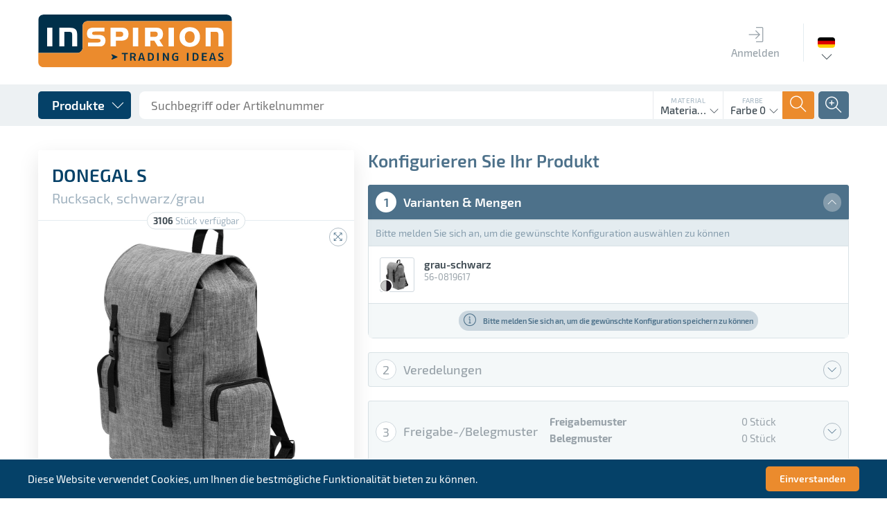

--- FILE ---
content_type: text/html; charset=UTF-8
request_url: https://www.inspirion.eu/de/taschen-und-reisegepaeck/rucksaecke/donegal-s
body_size: 33682
content:
<!DOCTYPE html>
<html class="no-js" lang="de" itemscope="itemscope" itemtype="http://schema.org/WebPage">
<head>
<meta charset="utf-8">
<meta name="author" content="INSPIRION GmbH" />
<meta name="robots" content="index,follow" />
<meta name="revisit-after" content="15 Tage" />
<meta name="keywords" content="werbeartikel,werbegeschenke,lieferant,inspirion,werbemittel,werbeartikel,werbegeschenke,give-aways,promotionartikel,prämien,streuartikel,koffer,trolleys,reisegepäck" />
<meta name="description" content="Rucksack DONEGAL S: Hauptfach mit Kordelzug, 2 Schnappverschlüssen und einem gepolsterten Laptopfach innen, 2 seitliche Reißverschlusstaschen, Trages…" />
<meta property="og:type" content="website" />
<meta property="og:site_name" content="Inspirion" />
<meta property="og:title" content="Inspirion" />
<meta property="og:description" content="Rucksack DONEGAL S: Hauptfach mit Kordelzug, 2 Schnappverschlüssen und einem gepolsterten Laptopfach innen, 2 seitliche Reißverschlusstaschen, Trages…" />
<meta property="og:image" content="https://www.inspirion.eu/themes/Frontend/Responsive/frontend/_public/src/img/logos/logo--tablet.png" />
<meta name="twitter:card" content="website" />
<meta name="twitter:site" content="Inspirion" />
<meta name="twitter:title" content="Inspirion" />
<meta name="twitter:description" content="Rucksack DONEGAL S: Hauptfach mit Kordelzug, 2 Schnappverschlüssen und einem gepolsterten Laptopfach innen, 2 seitliche Reißverschlusstaschen, Trages…" />
<meta name="twitter:image" content="https://www.inspirion.eu/themes/Frontend/Responsive/frontend/_public/src/img/logos/logo--tablet.png" />
<meta itemprop="copyrightHolder" content="Inspirion" />
<meta itemprop="copyrightYear" content="2019" />
<meta itemprop="isFamilyFriendly" content="True" />
<meta itemprop="image" content="/themes/Frontend/Responsive/frontend/_public/src/img/logos/logo--tablet.png" />
<meta name="viewport" content="width=device-width, initial-scale=1.0, user-scalable=no">
<meta name="mobile-web-app-capable" content="yes">
<meta name="apple-mobile-web-app-title" content="Inspirion">
<meta name="apple-mobile-web-app-capable" content="yes">
<meta name="apple-mobile-web-app-status-bar-style" content="default">
<link rel="alternate" hreflang="de-DE" href="https://www.inspirion.eu/de/taschen-und-reisegepaeck/rucksaecke/donegal-s" />
<link rel="alternate" hreflang="en-GB" href="https://www.inspirion.eu/en/bags-und-luggage/backpacks/donegal-s" />
<link rel="alternate" hreflang="fr-FR" href="https://www.inspirion.eu/fr/sacs-et-bagagerie/sacs-a-dos/donegal-s" />
<link rel="alternate" hreflang="nl-NL" href="https://www.inspirion.eu/nl/tassen-und-bagage/rugtassen/donegal-s" />
<link rel="alternate" hreflang="es-ES" href="https://www.inspirion.eu/es/bolsas-y-equipaje-/mochilas/donegal-s" />
<link rel="alternate" hreflang="it-IT" href="https://www.inspirion.eu/it/borse-und-bagagli/zaini/donegal-s" />
<link rel="alternate" hreflang="pl-PL" href="https://www.inspirion.eu/pl/torby-i-baga/plecaki/donegal-s" />
<link rel="alternate" hreflang="ru-RU" href="https://www.inspirion.eu/ru///donegal-s" />
<link rel="alternate" hreflang="ro-RO" href="https://www.inspirion.eu/ro/geni-i-bagaje/rucsacuri/donegal-s" />
<link rel="alternate" hreflang="hu-HU" href="https://www.inspirion.eu/hu/taskak-und-poggyaszok/hatizsakok/donegal-s" />
<link rel="alternate" hreflang="sr-RS" href="https://www.inspirion.eu/sr///donegal-s" />
<link rel="apple-touch-icon" sizes="180x180" href="/themes/Frontend/Inspirion2018/frontend/_public/dist/img/icons/apple-touch-icon.png">
<link rel="manifest" href="/themes/Frontend/Inspirion2018/frontend/_public/dist/img/icons/site.webmanifest">
<meta name="msapplication-config" content="/themes/Frontend/Inspirion2018/frontend/_public/dist/img/icons/browserconfig.xml">
<link rel="icon" type="image/png" sizes="96x96" href="/themes/Frontend/Inspirion2018/frontend/_public/dist/img/icons/favicon-96x96.png">
<link rel="icon" type="image/png" sizes="32x32" href="/themes/Frontend/Inspirion2018/frontend/_public/dist/img/icons/favicon-32x32.png">
<link rel="icon" type="image/png" sizes="16x16" href="/themes/Frontend/Inspirion2018/frontend/_public/dist/img/icons/favicon-16x16.png">
<link rel="shortcut icon" href="/themes/Frontend/Inspirion2018/frontend/_public/dist/img/icons/favicon.ico">
<meta name="msapplication-navbutton-color" content="#D9400B" />
<meta name="application-name" content="Inspirion" />
<meta name="msapplication-starturl" content="https://www.inspirion.eu/de/" />
<meta name="msapplication-window" content="width=1024;height=768" />
<meta name="msapplication-TileImage" content="/themes/Frontend/Responsive/frontend/_public/src/img/win-tile-image.png">
<meta name="msapplication-TileColor" content="#D9400B">
<meta name="theme-color" content="#D9400B" />
<title itemprop="name">Inspirion</title>
<link href="/themes/Frontend/Inspirion2018/frontend/_public/dist/css/style.css" media="all" rel="stylesheet" type="text/css" />
<script type="text/javascript" id="footer--js-inline">
//<![CDATA[
var timeNow = 1768975813;
var asyncCallbacks = [];
document.asyncReady = function (callback) {
asyncCallbacks.push(callback);
};
var controller = controller || {
'baseUrl': '/de',
'vat_check_enabled': '',
'vat_check_required': '',
'ajax_cart': 'https://www.inspirion.eu/de/checkout/ajaxCart',
'ajax_search': 'https://www.inspirion.eu/de/ajax_search',
'register': 'https://www.inspirion.eu/de/register',
'checkout': 'https://www.inspirion.eu/de/checkout',
'ajax_validate': 'https://www.inspirion.eu/de/register',
'ajax_add_article': 'https://www.inspirion.eu/de/checkout/addArticle',
'ajax_listing': '/de/widgets/Listing/ajaxListing',
'ajax_cart_refresh': 'https://www.inspirion.eu/de/checkout/ajaxAmount',
'ajax_address_selection': 'https://www.inspirion.eu/de/adressen/ajaxSelection',
'ajax_address_selection_billing': 'https://www.inspirion.eu/de/adressen/ajaxSelectionBilling',
'ajax_address_editor': 'https://www.inspirion.eu/de/adressen/ajaxEditor',
'configurator': 'https://www.inspirion.eu/de/configurator'
};
var snippets = snippets || {
'noCookiesNotice': 'Es wurde festgestellt, dass Cookies in Ihrem Browser deaktiviert sind. Um Inspirion in vollem Umfang nutzen zu können, empfehlen wir Ihnen, Cookies in Ihrem Browser zu aktiveren.'
};
var themeConfig = themeConfig || {
'offcanvasOverlayPage': '1'
};
var lastSeenProductsConfig = lastSeenProductsConfig || {
'baseUrl': '/de',
'shopId': '1',
'noPicture': '/themes/Frontend/Responsive/frontend/_public/src/img/no-picture.jpg',
'productLimit': ~~('5'),
'currentArticle': {                                                'articleId': ~~('3173075'),
'orderNumber': '56-0819617',
'linkDetailsRewritten': '',
'articleName': 'DONEGAL S',
'imageTitle': '',
'images': {
'0': {
'source': '/media/articles/thumb/56-0819617_DONEGAL_S_01.jpg',
'retinaSource': '',
'sourceSet': '/media/articles/thumb/56-0819617_DONEGAL_S_01.jpg'
},
'1': {
'source': '/media/articles/detail/56-0819617_DONEGAL_S_01.jpg',
'retinaSource': '',
'sourceSet': '/media/articles/detail/56-0819617_DONEGAL_S_01.jpg'
},
'2': {
'source': '/media/articles/super/56-0819617_DONEGAL_S_01.jpg',
'retinaSource': '',
'sourceSet': '/media/articles/super/56-0819617_DONEGAL_S_01.jpg'
},
}
}
};
var csrfConfig = csrfConfig || {
'generateUrl': '/de/csrftoken',
'basePath': '',
'shopId': '1'
};
//]]>
</script>
<script type="text/javascript">
var translations = {
'updatePosten': 'Posten wird aktualisiert...',
'updatePostenSuccess': 'Posten wurde erfolgreich aktualisiert',
'updatePostenError': 'Fehler: Posten konnte nicht aktualisiert werden.',
'loadCommunication': 'Kommunikation wird geladen...',
'sendData': 'Daten werden gesendet...',
'createCommunicationSuccess': 'Kommunikationseintrag an den Server gesendet. Kommunikation neu laden, um Ergebnis zu sehen.',
'createCommunicationError': 'Fehler: Kommunikationseintrag konnte nicht erstellt werden.',
'communicationVendorTypeError': 'Bitte wählen Sie eine Kommunikationsart aus',
'createImageSuccess': 'Bild wurde erfolgreich hochgeladen',
'createImageError': 'Fehler: Bild konnte nicht hochgeladen werden.',
'createImageSizeError': 'Fehler: Das ausgewählte Bild ist zu groß.',
'deleteImageSuccess': 'Bild (ID: []) erfolgreich gelöscht',
'deleteImageError': 'Fehler: Bild konnte nicht gelöscht werden',
'deleteImageErrorHasRefs': 'Fehler: Bild konnte nicht gelöscht werden, da es derzeit verwendet wird',
'uploadMediaSuccess': 'Medium wurde erfolgreich hochgeladen.',
'uploadMediaError': 'Fehler: Medium konnte nicht hochgeladen werden.',
'removeMediaSuccess': 'Medium wurde erfolgreich gelöscht',
'removeMediaError': 'Fehler: Medium konnte nicht gelöscht werden.',
'processingLogin': 'Login wird durchgeführt...',
'processingLogout': 'Logout wird durchgeführt...',
'loginSuccess': 'Sie wurden erfolgreich eingeloggt',
'loginError': 'Sie wurden erfolgreich eingeloggt',
'logoutSuccess': 'Sie wurden erfolgreich ausgeloggt',
'logoutError': 'Sie wurden erfolgreich ausgeloggt',
'getAuftragMediumError': 'Fehler: Medium Daten konnten nicht geladen werden',
'getMediaError': 'Fehler: Media Daten konnten nicht geladen werden',
'saveConfigurationSuccess': 'Konfiguration wurde erfolgreich gespeichert',
'saveConfigurationError': 'Fehler: Konfiguration konnte nicht gespeichert werden',
'changeStateSuccess': 'Der Status wurde erfolgreich aktualisiert',
'changeStateError': 'Fehler: Status konnte nicht geändert werden',
'totalQuantity': 'Gesamtmenge',
'colors': 'Farben',
'color': 'Farbe',
'withWhiteBg': 'mit Weißunterlegung',
'withoutWhiteBg': 'ohne Weißunterlegung',
'xColors': '[] Farben',
'xItems': '[] St.',
'piece': 'Stück',
'variants': 'Varianten',
'releasePattern': 'Freigabemuster',
'slipPattern': 'Belegmuster',
'communicationsNoMessageError': 'Das Kommentarfeld darf nicht leer sein',
'gRelationError': 'Sie können die G-Funktion für diese Veredelungsposition nicht abschalten, da folgende Veredelungspositionen von ihr abhängen:',
'gSelectDruckPosition': 'Druckposition',
'gSelectAuftrag': 'Auftrag',
'gSelectFarbigkeit': 'Farbigkeit',
'postenUpdateSuccess': 'Posten wurde erfolgreich aktualisiert',
'postenUpdateError': 'Posten konnte nicht aktualisiert werden',
'vendorbarSaveContactSuccess': 'Kontakt gespeichert',
'vendorbarSaveContactError': 'Kontakt gespeichert',
'vendorbarCreateContactSuccess': 'Kontakt hinzugefügt',
'vendorbarCreateContactError': 'Kontakt konnte nicht hinzugefügt werden',
'vendorbarCreateContactErrorEmail': 'Kontakt konnte nicht hinzugefügt werden. Ein anderer Kontakt wurde bereits mit dieser E-Mail-Adresse angelegt.',
'vendorbarCreateLoginSuccess': 'Login erfolgreich hinzugefügt',
'vendorbarCreateLoginError': 'Kontakt konnte nicht hinzugefügt werden',
'vendorbarEnableLoginSuccess': 'Login erfolgreich aktiviert',
'vendorbarEnableLoginError': 'Login konnte nicht aktiviert werden',
'vendorbarDisableLoginSuccess': 'Login erfolgreich deaktiviert',
'vendorbarDisableLoginError': 'Login konnte nicht deaktiviert werden',
'vendorbarImpersonateSuccess': 'Login erfolgreich durchgeführt',
'vendorbarImpersonateError': 'Login war nicht erfolgreich',
'vendorbarPWMailSuccess': 'Passwort-Mail versenden',
'vendorbarPWMailError': 'Passwort-Mail konnte nicht versendet werden',
'uploadLieferscheinSuccess': 'Lieferschein erfolgreich hochgeladen',
'uploadLieferscheinError': 'Lieferschein konnte nicht hochgeladen werden',
'removeLieferscheinSuccess': 'Lieferschein erfolgreich gelöscht',
'removeLieferscheinError': 'Lieferschein konnte nicht gelöscht werden',
'ajaxDataSuccess': 'Daten gespeichert',
'ajaxDataError': 'Daten konnten nicht gespeichert werden',
'ajaxAddressSuccess': 'Adresse erfolgreich verifiziert',
'ajaxAddressError': 'Adresse konnte nicht verifiziert werden',
'customer': 'Kunde',
'sachbearbeiter': 'Sachbearbeiter',
'maxAvailableMessage': 'Sofort verfügbar: [$sMaxQuantity] Stück',
'invalidNumberInputValueMessage': 'Der eingebene Menge ist nicht verfügbar und wurde auf [$sQuantity] angepasst!',
'veredelungsPosten': {
'centered_on_the_flap': 'mittig auf dem Überschlag',
'centered_on_the_front_side_below_the_flap': 'mittig auf der Vorderseite unterhalb des Überschlags',
'centered_on_the_left_side_pocket': 'mittig auf der linken Seitentasche',
'centered_on_the_right_side_pocket': 'mittig auf der rechten Seitentasche',
}
};
</script>
<script type="text/javascript">
var datePickerGlobalConfig = datePickerGlobalConfig || {
locale: {
weekdays: {
shorthand: ["So", "Mo", "Di", "Mi", "Do", "Fr", "Sa"],
longhand: ['Sonntag', 'Montag', 'Dienstag', 'Mittwoch', 'Donnerstag', 'Freitag', 'Samstag']
},
months: {
shorthand: ["Jan", "Feb", "Mär", "Apr", "Mai", "Jun", "Jul", "Aug", "Sep", "Okt", "Nov", "Dez"],
longhand: ["Januar", "Februar", "März", "April", "Mai", "Juni", "Juli", "August", "September", "Oktober", "November", "Dezember"]
},
firstDayOfWeek: "Erster Tag der Arbeitswoche",
weekAbbreviation: "KW",
rangeSeparator: " bis ",
scrollTitle: "Zum Wechseln scrollen",
toggleTitle: "Zum Öffnen klicken",
daysInMonth: [31, 28, 31, 30, 31, 30, 31, 31, 30, 31, 30, 31]
},
dateFormat: "Y-m-d",
timeFormat: " H:i:S",
altFormat: "j. F Y",
altTimeFormat: " - H:i"
};
</script>
<script async src="/web/cache/1727180573_1fa1c2e5bde182d1d1652923649274fb.js" id="main-script"></script>
</head>
<body class="is--ctl-detail is--act-konfigurator" >
<input type="hidden" name="sapKundennummer" value="">
<div class="page-wrap wrap">
<noscript class="noscript-main">
<div class="notification-area wup-padding-bottom-medium">
<div class="alert is--warning">
<div class="alert--icon">
<i class="icon--element icon--warning ti-alert"></i>
</div>
<div class="alert--content">
Um Inspirion in vollem Umfang nutzen zu können, empfehlen wir Ihnen Javascript in Ihrem Browser zu aktiveren.
</div>
</div>
</div>
</noscript>
<header id="ins--header" class="header-main">
<div id="ins--main-header" class="uk-container">
<div id="ins--head-logo">
<div class="logo-main block-group" role="banner">
<div class="logo--shop block">
<a class="logo--link" href="https://www.inspirion.eu/de/" title="Inspirion - zur Startseite wechseln">
<img src="/themes/Frontend/Inspirion2018/frontend/_public/dist/img/assets/logo.svg" alt="Inspirion - zur Startseite wechseln" />
</a>
</div>
</div>
</div>
<nav id="ins--mainmenu" class="ins--mainmenu ins--main-header__block">
<ul>
<li class="ins--mainmenu__item">
<a href="https://www.inspirion.eu/de/account/login" class="ins--mainmenu__item__link">
<span class="ins--mainmenu__item__icon"><span class="ti-login"></span></span>
<span class="ins--mainmenu__item__label">Anmelden</span>
</a>
</li>
</ul>						</nav>
<div class="ins--main-header__block ins--main-header__block--bordered">
<div class="ins--language-selection" data-uk-dropdown="{pos:'bottom-center'}">
<div class="ins--language-selection__flag" style="background-image:url('/themes/Frontend/Inspirion2018/frontend/_public/dist/img/assets/flags/de.png')">
<span class="uk-hidden">Deutsch</span>
</div>
<div class="uk-dropdown ins--dropdown ins--dropdown--arrow ">
<ul class="uk-nav ins--dropdown__content">
<li  class="ins--is--selected">
<a href="http://www.inspirion.eu/de/Taschen-und-Reisegepaeck/Rucksaecke/DONEGAL-S">
Deutsch
</a>
</li>
<li >
<a href="http://www.inspirion.eu/en/Bags-und-Luggage/Backpacks/DONEGAL-S">
Englisch
</a>
</li>
<li >
<a href="http://www.inspirion.eu/fr/Sacs-et-bagagerie/Sacs-a-dos/DONEGAL-S">
Französisch
</a>
</li>
<li >
<a href="http://www.inspirion.eu/nl/Tassen-und-bagage/Rugtassen/DONEGAL-S">
Niederländisch
</a>
</li>
<li >
<a href="http://www.inspirion.eu/es/Bolsas-y-Equipaje-/Mochilas/DONEGAL-S">
Spanisch
</a>
</li>
<li >
<a href="http://www.inspirion.eu/it/Borse-und-Bagagli/Zaini/DONEGAL-S">
Italienisch
</a>
</li>
<li >
<a href="http://www.inspirion.eu/pl/Torby-i-baga/Plecaki/DONEGAL-S">
Polnisch
</a>
</li>
<li >
<a href="http://www.inspirion.eu/ru///DONEGAL-S">
Russisch
</a>
</li>
<li >
<a href="http://www.inspirion.eu/ro/Geni-i-bagaje/Rucsacuri/DONEGAL-S">
Rumänisch
</a>
</li>
<li >
<a href="http://www.inspirion.eu/hu/Taskak-und-Poggyaszok/Hatizsakok/DONEGAL-S">
Ungarisch
</a>
</li>
<li >
<a href="http://www.inspirion.eu/sr///DONEGAL-S">
Serbisch
</a>
</li>
</ul>
</div>
</div>
</div>
</div>
<div id="ins--secondary-header">
<div class="ins--secondary-header__inner uk-container">
<div class="ins--product-menu__wrapper" data-uk-dropdown="{mode:'click'}">
<button class="ins--product-menu__toggle ins--button ins--button--blue ins--button--cornered ins--button--with-icon ins--button--with-icon--right">
<span class="ins--button__label">Produkte</span>
<span class="ins--button__icon"><span class="ti-angle-down"></span></span>
</button>
<div class="uk-dropdown">
<nav class="ins--product-menu" data-ins-product-menu>
<div class="ins--product-menu__column ins--product-menu__column--level-1" data-ins-menu-column
data-ins-menu-level="1">
<div
class="ins--product-menu__list" data-ins-menu-list
data-ins-menu-parent="0" data-ins-menu-level="1">
<ul>
<li
class="ins--product-menu__item uk-hidden" data-ins-menu-item
data-ins-menu-parent="0" data-ins-menu-item-id="3240988" data-ins-menu-item-level="1" data-ins-menu-item-no-children
>
<a href="https://www.inspirion.eu/de/neuheiten/">
<span class="ins--product-menu__item__label">
NEUHEITEN
</span>
<span class="ins--product-menu__item__count">
144
</span>
</a>
</li>
<li
class="ins--product-menu__item uk-hidden" data-ins-menu-item
data-ins-menu-parent="0" data-ins-menu-item-id="3259788" data-ins-menu-item-level="1" data-ins-menu-item-has-children
>
<a href="https://www.inspirion.eu/de/anlaesse/">
<span class="ins--product-menu__item__label">
Anlässe
</span>
<span class="ins--product-menu__item__count">
322
</span>
</a>
</li>
<li
class="ins--product-menu__item uk-hidden" data-ins-menu-item
data-ins-menu-parent="0" data-ins-menu-item-id="3288663" data-ins-menu-item-level="1" data-ins-menu-item-has-children
>
<a href="https://www.inspirion.eu/de/bueroartikel/">
<span class="ins--product-menu__item__label">
Büroartikel
</span>
<span class="ins--product-menu__item__count">
113
</span>
</a>
</li>
<li
class="ins--product-menu__item uk-hidden" data-ins-menu-item
data-ins-menu-parent="0" data-ins-menu-item-id="3290777" data-ins-menu-item-level="1" data-ins-menu-item-has-children
>
<a href="https://www.inspirion.eu/de/kleidung/">
<span class="ins--product-menu__item__label">
Kleidung
</span>
<span class="ins--product-menu__item__count">
46
</span>
</a>
</li>
<li
class="ins--product-menu__item uk-hidden" data-ins-menu-item
data-ins-menu-parent="0" data-ins-menu-item-id="3288384" data-ins-menu-item-level="1" data-ins-menu-item-has-children
>
<a href="https://www.inspirion.eu/de/drinkware/">
<span class="ins--product-menu__item__label">
Drinkware
</span>
<span class="ins--product-menu__item__count">
136
</span>
</a>
</li>
<li
class="ins--product-menu__item uk-hidden" data-ins-menu-item
data-ins-menu-parent="0" data-ins-menu-item-id="3290049" data-ins-menu-item-level="1" data-ins-menu-item-has-children
>
<a href="https://www.inspirion.eu/de/elektronik-und-uhren/">
<span class="ins--product-menu__item__label">
Elektronik & Uhren
</span>
<span class="ins--product-menu__item__count">
156
</span>
</a>
</li>
<li
class="ins--product-menu__item uk-hidden" data-ins-menu-item
data-ins-menu-parent="0" data-ins-menu-item-id="3289132" data-ins-menu-item-level="1" data-ins-menu-item-has-children
>
<a href="https://www.inspirion.eu/de/kuechen-und-haushaltshelfer/">
<span class="ins--product-menu__item__label">
Küchen- & Haushaltshelfer
</span>
<span class="ins--product-menu__item__count">
236
</span>
</a>
</li>
<li
class="ins--product-menu__item uk-hidden" data-ins-menu-item
data-ins-menu-parent="0" data-ins-menu-item-id="3290625" data-ins-menu-item-level="1" data-ins-menu-item-has-children
>
<a href="https://www.inspirion.eu/de/haushalt-wellness-und-kosmetik/">
<span class="ins--product-menu__item__label">
Haushalt, Wellness & Kosmetik
</span>
<span class="ins--product-menu__item__count">
131
</span>
</a>
</li>
<li
class="ins--product-menu__item uk-hidden" data-ins-menu-item
data-ins-menu-parent="0" data-ins-menu-item-id="3290441" data-ins-menu-item-level="1" data-ins-menu-item-has-children
>
<a href="https://www.inspirion.eu/de/kinder-familie-und-spiele/">
<span class="ins--product-menu__item__label">
Kinder, Familie & Spiele
</span>
<span class="ins--product-menu__item__count">
120
</span>
</a>
</li>
<li
class="ins--product-menu__item uk-hidden" data-ins-menu-item
data-ins-menu-parent="0" data-ins-menu-item-id="3288219" data-ins-menu-item-level="1" data-ins-menu-item-has-children
>
<a href="https://www.inspirion.eu/de/schirme/">
<span class="ins--product-menu__item__label">
Schirme
</span>
<span class="ins--product-menu__item__count">
54
</span>
</a>
</li>
<li
class="ins--product-menu__item uk-hidden" data-ins-menu-item
data-ins-menu-parent="0" data-ins-menu-item-id="3289951" data-ins-menu-item-level="1" data-ins-menu-item-has-children
>
<a href="https://www.inspirion.eu/de/giveaways-und-praemien/">
<span class="ins--product-menu__item__label">
Giveaways & Prämien
</span>
<span class="ins--product-menu__item__count">
66
</span>
</a>
</li>
<li
class="ins--product-menu__item uk-hidden" data-ins-menu-item
data-ins-menu-parent="0" data-ins-menu-item-id="3288523" data-ins-menu-item-level="1" data-ins-menu-item-has-children
>
<a href="https://www.inspirion.eu/de/schreibgeraete/">
<span class="ins--product-menu__item__label">
Schreibgeräte
</span>
<span class="ins--product-menu__item__count">
76
</span>
</a>
</li>
<li
class="ins--product-menu__item uk-hidden" data-ins-menu-item
data-ins-menu-parent="0" data-ins-menu-item-id="3289480" data-ins-menu-item-level="1" data-ins-menu-item-has-children
>
<a href="https://www.inspirion.eu/de/taschen-und-reisegepaeck/">
<span class="ins--product-menu__item__label">
Taschen & Reisegepäck
</span>
<span class="ins--product-menu__item__count">
289
</span>
</a>
</li>
<li
class="ins--product-menu__item uk-hidden" data-ins-menu-item
data-ins-menu-parent="0" data-ins-menu-item-id="3288862" data-ins-menu-item-level="1" data-ins-menu-item-has-children
>
<a href="https://www.inspirion.eu/de/sport-outdoor-und-freizeit/">
<span class="ins--product-menu__item__label">
Sport, Outdoor & Freizeit
</span>
<span class="ins--product-menu__item__count">
200
</span>
</a>
</li>
<li
class="ins--product-menu__item uk-hidden" data-ins-menu-item
data-ins-menu-parent="0" data-ins-menu-item-id="3290279" data-ins-menu-item-level="1" data-ins-menu-item-has-children
>
<a href="https://www.inspirion.eu/de/werkzeuge-und-autozubehoer/">
<span class="ins--product-menu__item__label">
Werkzeuge & Autozubehör
</span>
<span class="ins--product-menu__item__count">
99
</span>
</a>
</li>
</ul>
<div class="ins--product-menu__category__link">
</div>
</div>
</div>
<div
class="ins--product-menu__column " data-ins-menu-column
data-ins-menu-level="2">
<div
class="ins--product-menu__list" data-ins-menu-list
data-ins-menu-parent="3259788" data-ins-menu-level="2">
<ul>
<li
class="ins--product-menu__item uk-hidden" data-ins-menu-item
data-ins-menu-parent="3259788" data-ins-menu-item-id="3340722" data-ins-menu-item-level="2" data-ins-menu-item-no-children
>
<a href="https://www.inspirion.eu/de/cat/index/sCategory/3340722">
<span class="ins--product-menu__item__label">
Internationaler Plastikfreier Tag
</span>
<span class="ins--product-menu__item__count">
16
</span>
</a>
</li>
<li
class="ins--product-menu__item uk-hidden" data-ins-menu-item
data-ins-menu-parent="3259788" data-ins-menu-item-id="3340326" data-ins-menu-item-level="2" data-ins-menu-item-no-children
>
<a href="https://www.inspirion.eu/de/cat/index/sCategory/3340326">
<span class="ins--product-menu__item__label">
Frühling
</span>
<span class="ins--product-menu__item__count">
30
</span>
</a>
</li>
<li
class="ins--product-menu__item uk-hidden" data-ins-menu-item
data-ins-menu-parent="3259788" data-ins-menu-item-id="3325294" data-ins-menu-item-level="2" data-ins-menu-item-no-children
>
<a href="https://www.inspirion.eu/de/cat/index/sCategory/3325294">
<span class="ins--product-menu__item__label">
Pride Month
</span>
<span class="ins--product-menu__item__count">
15
</span>
</a>
</li>
<li
class="ins--product-menu__item uk-hidden" data-ins-menu-item
data-ins-menu-parent="3259788" data-ins-menu-item-id="3259789" data-ins-menu-item-level="2" data-ins-menu-item-no-children
>
<a href="https://www.inspirion.eu/de/anlaesse/01.-mai-auffallen-bei-kundgebungen/">
<span class="ins--product-menu__item__label">
01. Mai - Auffallen bei Kundgebungen
</span>
<span class="ins--product-menu__item__count">
7
</span>
</a>
</li>
<li
class="ins--product-menu__item uk-hidden" data-ins-menu-item
data-ins-menu-parent="3259788" data-ins-menu-item-id="3262314" data-ins-menu-item-level="2" data-ins-menu-item-no-children
>
<a href="https://www.inspirion.eu/de/anlaesse/einschulung/">
<span class="ins--product-menu__item__label">
Einschulung
</span>
<span class="ins--product-menu__item__count">
34
</span>
</a>
</li>
<li
class="ins--product-menu__item uk-hidden" data-ins-menu-item
data-ins-menu-parent="3259788" data-ins-menu-item-id="3259982" data-ins-menu-item-level="2" data-ins-menu-item-no-children
>
<a href="https://www.inspirion.eu/de/anlaesse/garten-zeit/">
<span class="ins--product-menu__item__label">
Garten-Zeit
</span>
<span class="ins--product-menu__item__count">
24
</span>
</a>
</li>
<li
class="ins--product-menu__item uk-hidden" data-ins-menu-item
data-ins-menu-parent="3259788" data-ins-menu-item-id="3259930" data-ins-menu-item-level="2" data-ins-menu-item-no-children
>
<a href="https://www.inspirion.eu/de/anlaesse/grillparty/">
<span class="ins--product-menu__item__label">
Grillparty
</span>
<span class="ins--product-menu__item__count">
20
</span>
</a>
</li>
<li
class="ins--product-menu__item uk-hidden" data-ins-menu-item
data-ins-menu-parent="3259788" data-ins-menu-item-id="3259817" data-ins-menu-item-level="2" data-ins-menu-item-no-children
>
<a href="https://www.inspirion.eu/de/anlaesse/muttertag/">
<span class="ins--product-menu__item__label">
Muttertag
</span>
<span class="ins--product-menu__item__count">
15
</span>
</a>
</li>
<li
class="ins--product-menu__item uk-hidden" data-ins-menu-item
data-ins-menu-parent="3259788" data-ins-menu-item-id="3259915" data-ins-menu-item-level="2" data-ins-menu-item-no-children
>
<a href="https://www.inspirion.eu/de/anlaesse/ostern/">
<span class="ins--product-menu__item__label">
Ostern
</span>
<span class="ins--product-menu__item__count">
19
</span>
</a>
</li>
<li
class="ins--product-menu__item uk-hidden" data-ins-menu-item
data-ins-menu-parent="3259788" data-ins-menu-item-id="3260103" data-ins-menu-item-level="2" data-ins-menu-item-no-children
>
<a href="https://www.inspirion.eu/de/anlaesse/picknick/">
<span class="ins--product-menu__item__label">
Picknick
</span>
<span class="ins--product-menu__item__count">
38
</span>
</a>
</li>
<li
class="ins--product-menu__item uk-hidden" data-ins-menu-item
data-ins-menu-parent="3259788" data-ins-menu-item-id="3260011" data-ins-menu-item-level="2" data-ins-menu-item-no-children
>
<a href="https://www.inspirion.eu/de/anlaesse/radtour/">
<span class="ins--product-menu__item__label">
Radtour
</span>
<span class="ins--product-menu__item__count">
16
</span>
</a>
</li>
<li
class="ins--product-menu__item uk-hidden" data-ins-menu-item
data-ins-menu-parent="3259788" data-ins-menu-item-id="3260050" data-ins-menu-item-level="2" data-ins-menu-item-no-children
>
<a href="https://www.inspirion.eu/de/anlaesse/sport/">
<span class="ins--product-menu__item__label">
Sport
</span>
<span class="ins--product-menu__item__count">
41
</span>
</a>
</li>
<li
class="ins--product-menu__item uk-hidden" data-ins-menu-item
data-ins-menu-parent="3259788" data-ins-menu-item-id="3259955" data-ins-menu-item-level="2" data-ins-menu-item-no-children
>
<a href="https://www.inspirion.eu/de/anlaesse/valentinstag/">
<span class="ins--product-menu__item__label">
Valentinstag
</span>
<span class="ins--product-menu__item__count">
30
</span>
</a>
</li>
<li
class="ins--product-menu__item uk-hidden" data-ins-menu-item
data-ins-menu-parent="3259788" data-ins-menu-item-id="3259816" data-ins-menu-item-level="2" data-ins-menu-item-no-children
>
<a href="https://www.inspirion.eu/de/anlaesse/vatertag/">
<span class="ins--product-menu__item__label">
Vatertag
</span>
<span class="ins--product-menu__item__count">
17
</span>
</a>
</li>
<li
class="ins--product-menu__item uk-hidden" data-ins-menu-item
data-ins-menu-parent="3259788" data-ins-menu-item-id="3343588" data-ins-menu-item-level="2" data-ins-menu-item-no-children
>
<a href="https://www.inspirion.eu/de/cat/index/sCategory/3343588">
<span class="ins--product-menu__item__label">
Umbrella-3
</span>
<span class="ins--product-menu__item__count">
3
</span>
</a>
</li>
<li
class="ins--product-menu__item uk-hidden" data-ins-menu-item
data-ins-menu-parent="3259788" data-ins-menu-item-id="3260322" data-ins-menu-item-level="2" data-ins-menu-item-has-children
>
<a href="https://www.inspirion.eu/de/anlaesse/weihnachten/">
<span class="ins--product-menu__item__label">
Weihnachten
</span>
<span class="ins--product-menu__item__count">
54
</span>
</a>
</li>
</ul>
<div class="ins--product-menu__category__link">
<a href="https://www.inspirion.eu/de/anlaesse/" class="ins--button ins--button--subtle-blue ins--button--inverse ins--button--cornered ins--button--with-icon ins--button--with-icon--right uk-width-1-1">
<span class="ins--button__label">Alle Produkte in Anlässe</span>
<span class="ins--button__icon"><span class="ti-angle-right"></span></span>
</a>
</div>
</div>
<div
class="ins--product-menu__list" data-ins-menu-list
data-ins-menu-parent="3288663" data-ins-menu-level="2">
<ul>
<li
class="ins--product-menu__item uk-hidden" data-ins-menu-item
data-ins-menu-parent="3288663" data-ins-menu-item-id="3288805" data-ins-menu-item-level="2" data-ins-menu-item-no-children
>
<a href="https://www.inspirion.eu/de/bueroartikel/portfolios/">
<span class="ins--product-menu__item__label">
Portfolios
</span>
<span class="ins--product-menu__item__count">
2
</span>
</a>
</li>
<li
class="ins--product-menu__item uk-hidden" data-ins-menu-item
data-ins-menu-parent="3288663" data-ins-menu-item-id="3288770" data-ins-menu-item-level="2" data-ins-menu-item-no-children
>
<a href="https://www.inspirion.eu/de/bueroartikel/dokumententaschen/">
<span class="ins--product-menu__item__label">
Dokumententaschen
</span>
<span class="ins--product-menu__item__count">
27
</span>
</a>
</li>
<li
class="ins--product-menu__item uk-hidden" data-ins-menu-item
data-ins-menu-parent="3288663" data-ins-menu-item-id="3288665" data-ins-menu-item-level="2" data-ins-menu-item-no-children
>
<a href="https://www.inspirion.eu/de/bueroartikel/portfolios-und-aktenmappen/">
<span class="ins--product-menu__item__label">
Portfolios & Aktenmappen
</span>
<span class="ins--product-menu__item__count">
14
</span>
</a>
</li>
<li
class="ins--product-menu__item uk-hidden" data-ins-menu-item
data-ins-menu-parent="3288663" data-ins-menu-item-id="3288664" data-ins-menu-item-level="2" data-ins-menu-item-no-children
>
<a href="https://www.inspirion.eu/de/bueroartikel/notizzettel-und-notizbloecke/">
<span class="ins--product-menu__item__label">
Notizzettel & Notizblöcke
</span>
<span class="ins--product-menu__item__count">
39
</span>
</a>
</li>
<li
class="ins--product-menu__item uk-hidden" data-ins-menu-item
data-ins-menu-parent="3288663" data-ins-menu-item-id="3288700" data-ins-menu-item-level="2" data-ins-menu-item-no-children
>
<a href="https://www.inspirion.eu/de/bueroartikel/markier-sets/">
<span class="ins--product-menu__item__label">
Markier-Sets
</span>
<span class="ins--product-menu__item__count">
23
</span>
</a>
</li>
<li
class="ins--product-menu__item uk-hidden" data-ins-menu-item
data-ins-menu-parent="3288663" data-ins-menu-item-id="3288669" data-ins-menu-item-level="2" data-ins-menu-item-no-children
>
<a href="https://www.inspirion.eu/de/bueroartikel/schreibtisch-zubehoer/">
<span class="ins--product-menu__item__label">
Schreibtisch-Zubehör
</span>
<span class="ins--product-menu__item__count">
27
</span>
</a>
</li>
<li
class="ins--product-menu__item uk-hidden" data-ins-menu-item
data-ins-menu-parent="3288663" data-ins-menu-item-id="3288668" data-ins-menu-item-level="2" data-ins-menu-item-no-children
>
<a href="https://www.inspirion.eu/de/bueroartikel/taschenrechner/">
<span class="ins--product-menu__item__label">
Taschenrechner
</span>
<span class="ins--product-menu__item__count">
9
</span>
</a>
</li>
<li
class="ins--product-menu__item uk-hidden" data-ins-menu-item
data-ins-menu-parent="3288663" data-ins-menu-item-id="3288667" data-ins-menu-item-level="2" data-ins-menu-item-no-children
>
<a href="https://www.inspirion.eu/de/bueroartikel/federmaeppchen-und-taschen/">
<span class="ins--product-menu__item__label">
Federmäppchen und Taschen
</span>
<span class="ins--product-menu__item__count">
6
</span>
</a>
</li>
<li
class="ins--product-menu__item uk-hidden" data-ins-menu-item
data-ins-menu-parent="3288663" data-ins-menu-item-id="3288728" data-ins-menu-item-level="2" data-ins-menu-item-no-children
>
<a href="https://www.inspirion.eu/de/bueroartikel/textmarker/">
<span class="ins--product-menu__item__label">
Textmarker
</span>
<span class="ins--product-menu__item__count">
2
</span>
</a>
</li>
<li
class="ins--product-menu__item uk-hidden" data-ins-menu-item
data-ins-menu-parent="3288663" data-ins-menu-item-id="3288666" data-ins-menu-item-level="2" data-ins-menu-item-no-children
>
<a href="https://www.inspirion.eu/de/bueroartikel/visitenkarten-etuis/">
<span class="ins--product-menu__item__label">
Visitenkarten Etuis
</span>
<span class="ins--product-menu__item__count">
2
</span>
</a>
</li>
</ul>
<div class="ins--product-menu__category__link">
<a href="https://www.inspirion.eu/de/bueroartikel/" class="ins--button ins--button--subtle-blue ins--button--inverse ins--button--cornered ins--button--with-icon ins--button--with-icon--right uk-width-1-1">
<span class="ins--button__label">Alle Produkte in Büroartikel</span>
<span class="ins--button__icon"><span class="ti-angle-right"></span></span>
</a>
</div>
</div>
<div
class="ins--product-menu__list" data-ins-menu-list
data-ins-menu-parent="3290777" data-ins-menu-level="2">
<ul>
<li
class="ins--product-menu__item uk-hidden" data-ins-menu-item
data-ins-menu-parent="3290777" data-ins-menu-item-id="3290778" data-ins-menu-item-level="2" data-ins-menu-item-no-children
>
<a href="https://www.inspirion.eu/de/kleidung/schildmuetzen/">
<span class="ins--product-menu__item__label">
Schildmützen
</span>
<span class="ins--product-menu__item__count">
17
</span>
</a>
</li>
<li
class="ins--product-menu__item uk-hidden" data-ins-menu-item
data-ins-menu-parent="3290777" data-ins-menu-item-id="3290779" data-ins-menu-item-level="2" data-ins-menu-item-no-children
>
<a href="https://www.inspirion.eu/de/kleidung/huete-und-muetzen/">
<span class="ins--product-menu__item__label">
Hüte & Mützen
</span>
<span class="ins--product-menu__item__count">
12
</span>
</a>
</li>
<li
class="ins--product-menu__item uk-hidden" data-ins-menu-item
data-ins-menu-parent="3290777" data-ins-menu-item-id="3290830" data-ins-menu-item-level="2" data-ins-menu-item-no-children
>
<a href="https://www.inspirion.eu/de/kleidung/sonnenbrillen/">
<span class="ins--product-menu__item__label">
Sonnenbrillen
</span>
<span class="ins--product-menu__item__count">
10
</span>
</a>
</li>
<li
class="ins--product-menu__item uk-hidden" data-ins-menu-item
data-ins-menu-parent="3290777" data-ins-menu-item-id="3290825" data-ins-menu-item-level="2" data-ins-menu-item-no-children
>
<a href="https://www.inspirion.eu/de/kleidung/schuerzen/">
<span class="ins--product-menu__item__label">
Schürzen
</span>
<span class="ins--product-menu__item__count">
1
</span>
</a>
</li>
<li
class="ins--product-menu__item uk-hidden" data-ins-menu-item
data-ins-menu-parent="3290777" data-ins-menu-item-id="3290781" data-ins-menu-item-level="2" data-ins-menu-item-no-children
>
<a href="https://www.inspirion.eu/de/kleidung/schals-und-handschuhe/">
<span class="ins--product-menu__item__label">
Schals & Handschuhe
</span>
<span class="ins--product-menu__item__count">
3
</span>
</a>
</li>
<li
class="ins--product-menu__item uk-hidden" data-ins-menu-item
data-ins-menu-parent="3290777" data-ins-menu-item-id="3290780" data-ins-menu-item-level="2" data-ins-menu-item-no-children
>
<a href="https://www.inspirion.eu/de/kleidung/regenponchos/">
<span class="ins--product-menu__item__label">
Regenponchos
</span>
<span class="ins--product-menu__item__count">
5
</span>
</a>
</li>
<li
class="ins--product-menu__item uk-hidden" data-ins-menu-item
data-ins-menu-parent="3290777" data-ins-menu-item-id="3290782" data-ins-menu-item-level="2" data-ins-menu-item-no-children
>
<a href="https://www.inspirion.eu/de/kleidung/accessories/">
<span class="ins--product-menu__item__label">
Accessories
</span>
<span class="ins--product-menu__item__count">
2
</span>
</a>
</li>
</ul>
<div class="ins--product-menu__category__link">
<a href="https://www.inspirion.eu/de/kleidung/" class="ins--button ins--button--subtle-blue ins--button--inverse ins--button--cornered ins--button--with-icon ins--button--with-icon--right uk-width-1-1">
<span class="ins--button__label">Alle Produkte in Kleidung</span>
<span class="ins--button__icon"><span class="ti-angle-right"></span></span>
</a>
</div>
</div>
<div
class="ins--product-menu__list" data-ins-menu-list
data-ins-menu-parent="3288384" data-ins-menu-level="2">
<ul>
<li
class="ins--product-menu__item uk-hidden" data-ins-menu-item
data-ins-menu-parent="3288384" data-ins-menu-item-id="3288387" data-ins-menu-item-level="2" data-ins-menu-item-no-children
>
<a href="https://www.inspirion.eu/de/drinkware/isolierflaschen-und-kannen/">
<span class="ins--product-menu__item__label">
Isolierflaschen & Kannen
</span>
<span class="ins--product-menu__item__count">
32
</span>
</a>
</li>
<li
class="ins--product-menu__item uk-hidden" data-ins-menu-item
data-ins-menu-parent="3288384" data-ins-menu-item-id="3288486" data-ins-menu-item-level="2" data-ins-menu-item-no-children
>
<a href="https://www.inspirion.eu/de/drinkware/isolierbecher/">
<span class="ins--product-menu__item__label">
Isolierbecher
</span>
<span class="ins--product-menu__item__count">
44
</span>
</a>
</li>
<li
class="ins--product-menu__item uk-hidden" data-ins-menu-item
data-ins-menu-parent="3288384" data-ins-menu-item-id="3288439" data-ins-menu-item-level="2" data-ins-menu-item-no-children
>
<a href="https://www.inspirion.eu/de/drinkware/becher/">
<span class="ins--product-menu__item__label">
Becher
</span>
<span class="ins--product-menu__item__count">
29
</span>
</a>
</li>
<li
class="ins--product-menu__item uk-hidden" data-ins-menu-item
data-ins-menu-parent="3288384" data-ins-menu-item-id="3288410" data-ins-menu-item-level="2" data-ins-menu-item-no-children
>
<a href="https://www.inspirion.eu/de/drinkware/glaeser/">
<span class="ins--product-menu__item__label">
Gläser
</span>
<span class="ins--product-menu__item__count">
9
</span>
</a>
</li>
<li
class="ins--product-menu__item uk-hidden" data-ins-menu-item
data-ins-menu-parent="3288384" data-ins-menu-item-id="3288386" data-ins-menu-item-level="2" data-ins-menu-item-no-children
>
<a href="https://www.inspirion.eu/de/drinkware/sport-und-trinkflaschen/">
<span class="ins--product-menu__item__label">
Sport- & Trinkflaschen
</span>
<span class="ins--product-menu__item__count">
48
</span>
</a>
</li>
<li
class="ins--product-menu__item uk-hidden" data-ins-menu-item
data-ins-menu-parent="3288384" data-ins-menu-item-id="3288385" data-ins-menu-item-level="2" data-ins-menu-item-no-children
>
<a href="https://www.inspirion.eu/de/drinkware/kruege-und-karaffen/">
<span class="ins--product-menu__item__label">
Krüge & Karaffen
</span>
<span class="ins--product-menu__item__count">
5
</span>
</a>
</li>
<li
class="ins--product-menu__item uk-hidden" data-ins-menu-item
data-ins-menu-parent="3288384" data-ins-menu-item-id="3288388" data-ins-menu-item-level="2" data-ins-menu-item-no-children
>
<a href="https://www.inspirion.eu/de/drinkware/trinksets-und-zubehoer/">
<span class="ins--product-menu__item__label">
Trinksets- & Zubehör
</span>
<span class="ins--product-menu__item__count">
25
</span>
</a>
</li>
</ul>
<div class="ins--product-menu__category__link">
<a href="https://www.inspirion.eu/de/drinkware/" class="ins--button ins--button--subtle-blue ins--button--inverse ins--button--cornered ins--button--with-icon ins--button--with-icon--right uk-width-1-1">
<span class="ins--button__label">Alle Produkte in Drinkware</span>
<span class="ins--button__icon"><span class="ti-angle-right"></span></span>
</a>
</div>
</div>
<div
class="ins--product-menu__list" data-ins-menu-list
data-ins-menu-parent="3290049" data-ins-menu-level="2">
<ul>
<li
class="ins--product-menu__item uk-hidden" data-ins-menu-item
data-ins-menu-parent="3290049" data-ins-menu-item-id="3290142" data-ins-menu-item-level="2" data-ins-menu-item-no-children
>
<a href="https://www.inspirion.eu/de/elektronik-und-uhren/taschenlampen-und-lichter/">
<span class="ins--product-menu__item__label">
Taschenlampen & Lichter
</span>
<span class="ins--product-menu__item__count">
15
</span>
</a>
</li>
<li
class="ins--product-menu__item uk-hidden" data-ins-menu-item
data-ins-menu-parent="3290049" data-ins-menu-item-id="3290141" data-ins-menu-item-level="2" data-ins-menu-item-no-children
>
<a href="https://www.inspirion.eu/de/elektronik-und-uhren/reiseadapter/">
<span class="ins--product-menu__item__label">
Reiseadapter
</span>
<span class="ins--product-menu__item__count">
8
</span>
</a>
</li>
<li
class="ins--product-menu__item uk-hidden" data-ins-menu-item
data-ins-menu-parent="3290049" data-ins-menu-item-id="3290057" data-ins-menu-item-level="2" data-ins-menu-item-no-children
>
<a href="https://www.inspirion.eu/de/elektronik-und-uhren/wetter-und-thermometer/">
<span class="ins--product-menu__item__label">
Wetter & Thermometer
</span>
<span class="ins--product-menu__item__count">
8
</span>
</a>
</li>
<li
class="ins--product-menu__item uk-hidden" data-ins-menu-item
data-ins-menu-parent="3290049" data-ins-menu-item-id="3290056" data-ins-menu-item-level="2" data-ins-menu-item-no-children
>
<a href="https://www.inspirion.eu/de/elektronik-und-uhren/uhren-armbanduhren-und-wecker/">
<span class="ins--product-menu__item__label">
Uhren, Armbanduhren & Wecker
</span>
<span class="ins--product-menu__item__count">
16
</span>
</a>
</li>
<li
class="ins--product-menu__item uk-hidden" data-ins-menu-item
data-ins-menu-parent="3290049" data-ins-menu-item-id="3290055" data-ins-menu-item-level="2" data-ins-menu-item-no-children
>
<a href="https://www.inspirion.eu/de/elektronik-und-uhren/computer-zubehoer/">
<span class="ins--product-menu__item__label">
Computer-Zubehör
</span>
<span class="ins--product-menu__item__count">
50
</span>
</a>
</li>
<li
class="ins--product-menu__item uk-hidden" data-ins-menu-item
data-ins-menu-parent="3290049" data-ins-menu-item-id="3290054" data-ins-menu-item-level="2" data-ins-menu-item-no-children
>
<a href="https://www.inspirion.eu/de/elektronik-und-uhren/smartphone-und-tablet-zubehoer/">
<span class="ins--product-menu__item__label">
Smartphone & Tablet-Zubehör
</span>
<span class="ins--product-menu__item__count">
66
</span>
</a>
</li>
<li
class="ins--product-menu__item uk-hidden" data-ins-menu-item
data-ins-menu-parent="3290049" data-ins-menu-item-id="3290053" data-ins-menu-item-level="2" data-ins-menu-item-no-children
>
<a href="https://www.inspirion.eu/de/elektronik-und-uhren/powerbanks/">
<span class="ins--product-menu__item__label">
Powerbanks
</span>
<span class="ins--product-menu__item__count">
20
</span>
</a>
</li>
<li
class="ins--product-menu__item uk-hidden" data-ins-menu-item
data-ins-menu-parent="3290049" data-ins-menu-item-id="3290052" data-ins-menu-item-level="2" data-ins-menu-item-no-children
>
<a href="https://www.inspirion.eu/de/elektronik-und-uhren/radios/">
<span class="ins--product-menu__item__label">
Radios
</span>
<span class="ins--product-menu__item__count">
9
</span>
</a>
</li>
<li
class="ins--product-menu__item uk-hidden" data-ins-menu-item
data-ins-menu-parent="3290049" data-ins-menu-item-id="3290051" data-ins-menu-item-level="2" data-ins-menu-item-no-children
>
<a href="https://www.inspirion.eu/de/elektronik-und-uhren/kopfhoerer/">
<span class="ins--product-menu__item__label">
Kopfhörer
</span>
<span class="ins--product-menu__item__count">
12
</span>
</a>
</li>
<li
class="ins--product-menu__item uk-hidden" data-ins-menu-item
data-ins-menu-parent="3290049" data-ins-menu-item-id="3290050" data-ins-menu-item-level="2" data-ins-menu-item-no-children
>
<a href="https://www.inspirion.eu/de/elektronik-und-uhren/lautsprecher/">
<span class="ins--product-menu__item__label">
Lautsprecher
</span>
<span class="ins--product-menu__item__count">
21
</span>
</a>
</li>
</ul>
<div class="ins--product-menu__category__link">
<a href="https://www.inspirion.eu/de/elektronik-und-uhren/" class="ins--button ins--button--subtle-blue ins--button--inverse ins--button--cornered ins--button--with-icon ins--button--with-icon--right uk-width-1-1">
<span class="ins--button__label">Alle Produkte in Elektronik & Uhren</span>
<span class="ins--button__icon"><span class="ti-angle-right"></span></span>
</a>
</div>
</div>
<div
class="ins--product-menu__list" data-ins-menu-list
data-ins-menu-parent="3289132" data-ins-menu-level="2">
<ul>
<li
class="ins--product-menu__item uk-hidden" data-ins-menu-item
data-ins-menu-parent="3289132" data-ins-menu-item-id="3289137" data-ins-menu-item-level="2" data-ins-menu-item-no-children
>
<a href="https://www.inspirion.eu/de/kuechen-und-haushaltshelfer/lunchboxen-und-vorratsdosen/">
<span class="ins--product-menu__item__label">
Lunchboxen & Vorratsdosen
</span>
<span class="ins--product-menu__item__count">
26
</span>
</a>
</li>
<li
class="ins--product-menu__item uk-hidden" data-ins-menu-item
data-ins-menu-parent="3289132" data-ins-menu-item-id="3289135" data-ins-menu-item-level="2" data-ins-menu-item-no-children
>
<a href="https://www.inspirion.eu/de/kuechen-und-haushaltshelfer/schneidebretter-servierbretter-und-schneidemesser/">
<span class="ins--product-menu__item__label">
Schneidebretter, Servierbretter & Schneidemesser
</span>
<span class="ins--product-menu__item__count">
41
</span>
</a>
</li>
<li
class="ins--product-menu__item uk-hidden" data-ins-menu-item
data-ins-menu-parent="3289132" data-ins-menu-item-id="3289136" data-ins-menu-item-level="2" data-ins-menu-item-no-children
>
<a href="https://www.inspirion.eu/de/kuechen-und-haushaltshelfer/salz-und-pfefferstreuer/">
<span class="ins--product-menu__item__label">
Salz- & Pfefferstreuer
</span>
<span class="ins--product-menu__item__count">
6
</span>
</a>
</li>
<li
class="ins--product-menu__item uk-hidden" data-ins-menu-item
data-ins-menu-parent="3289132" data-ins-menu-item-id="3289405" data-ins-menu-item-level="2" data-ins-menu-item-no-children
>
<a href="https://www.inspirion.eu/de/kuechen-und-haushaltshelfer/kuechenhelfer/">
<span class="ins--product-menu__item__label">
Küchenhelfer
</span>
<span class="ins--product-menu__item__count">
34
</span>
</a>
</li>
<li
class="ins--product-menu__item uk-hidden" data-ins-menu-item
data-ins-menu-parent="3289132" data-ins-menu-item-id="3289140" data-ins-menu-item-level="2" data-ins-menu-item-no-children
>
<a href="https://www.inspirion.eu/de/kuechen-und-haushaltshelfer/flaschenoeffner/">
<span class="ins--product-menu__item__label">
Flaschenöffner
</span>
<span class="ins--product-menu__item__count">
24
</span>
</a>
</li>
<li
class="ins--product-menu__item uk-hidden" data-ins-menu-item
data-ins-menu-parent="3289132" data-ins-menu-item-id="3289134" data-ins-menu-item-level="2" data-ins-menu-item-no-children
>
<a href="https://www.inspirion.eu/de/kuechen-und-haushaltshelfer/besteck-trinkhalme-und-utensilien-/">
<span class="ins--product-menu__item__label">
Besteck, Trinkhalme & Utensilien
</span>
<span class="ins--product-menu__item__count">
33
</span>
</a>
</li>
<li
class="ins--product-menu__item uk-hidden" data-ins-menu-item
data-ins-menu-parent="3289132" data-ins-menu-item-id="3289139" data-ins-menu-item-level="2" data-ins-menu-item-no-children
>
<a href="https://www.inspirion.eu/de/kuechen-und-haushaltshelfer/bar-und-kellner-zubehoer/">
<span class="ins--product-menu__item__label">
Bar- & Kellner-Zubehör
</span>
<span class="ins--product-menu__item__count">
37
</span>
</a>
</li>
<li
class="ins--product-menu__item uk-hidden" data-ins-menu-item
data-ins-menu-parent="3289132" data-ins-menu-item-id="3289224" data-ins-menu-item-level="2" data-ins-menu-item-no-children
>
<a href="https://www.inspirion.eu/de/kuechen-und-haushaltshelfer/flaschenzubehoer/">
<span class="ins--product-menu__item__label">
Flaschenzubehör
</span>
<span class="ins--product-menu__item__count">
7
</span>
</a>
</li>
<li
class="ins--product-menu__item uk-hidden" data-ins-menu-item
data-ins-menu-parent="3289132" data-ins-menu-item-id="3289433" data-ins-menu-item-level="2" data-ins-menu-item-no-children
>
<a href="https://www.inspirion.eu/de/kuechen-und-haushaltshelfer/anzuender-und-feurzeuge/">
<span class="ins--product-menu__item__label">
Anzünder & Feurzeuge
</span>
<span class="ins--product-menu__item__count">
0
</span>
</a>
</li>
<li
class="ins--product-menu__item uk-hidden" data-ins-menu-item
data-ins-menu-parent="3289132" data-ins-menu-item-id="3289138" data-ins-menu-item-level="2" data-ins-menu-item-no-children
>
<a href="https://www.inspirion.eu/de/kuechen-und-haushaltshelfer/weine-/">
<span class="ins--product-menu__item__label">
Weine
</span>
<span class="ins--product-menu__item__count">
7
</span>
</a>
</li>
<li
class="ins--product-menu__item uk-hidden" data-ins-menu-item
data-ins-menu-parent="3289132" data-ins-menu-item-id="3289455" data-ins-menu-item-level="2" data-ins-menu-item-no-children
>
<a href="https://www.inspirion.eu/de/kuechen-und-haushaltshelfer/schuerzen/">
<span class="ins--product-menu__item__label">
Schürzen
</span>
<span class="ins--product-menu__item__count">
1
</span>
</a>
</li>
<li
class="ins--product-menu__item uk-hidden" data-ins-menu-item
data-ins-menu-parent="3289132" data-ins-menu-item-id="3289285" data-ins-menu-item-level="2" data-ins-menu-item-no-children
>
<a href="https://www.inspirion.eu/de/kuechen-und-haushaltshelfer/flaschen/">
<span class="ins--product-menu__item__label">
Flaschen
</span>
<span class="ins--product-menu__item__count">
4
</span>
</a>
</li>
<li
class="ins--product-menu__item uk-hidden" data-ins-menu-item
data-ins-menu-parent="3289132" data-ins-menu-item-id="3289314" data-ins-menu-item-level="2" data-ins-menu-item-no-children
>
<a href="https://www.inspirion.eu/de/kuechen-und-haushaltshelfer/becher/">
<span class="ins--product-menu__item__label">
Becher
</span>
<span class="ins--product-menu__item__count">
16
</span>
</a>
</li>
<li
class="ins--product-menu__item uk-hidden" data-ins-menu-item
data-ins-menu-parent="3289132" data-ins-menu-item-id="3289233" data-ins-menu-item-level="2" data-ins-menu-item-no-children
>
<a href="https://www.inspirion.eu/de/kuechen-und-haushaltshelfer/glaeser/">
<span class="ins--product-menu__item__label">
Gläser
</span>
<span class="ins--product-menu__item__count">
8
</span>
</a>
</li>
<li
class="ins--product-menu__item uk-hidden" data-ins-menu-item
data-ins-menu-parent="3289132" data-ins-menu-item-id="3289449" data-ins-menu-item-level="2" data-ins-menu-item-no-children
>
<a href="https://www.inspirion.eu/de/kuechen-und-haushaltshelfer/teekannen-und-karaffen/">
<span class="ins--product-menu__item__label">
Teekannen & Karaffen
</span>
<span class="ins--product-menu__item__count">
5
</span>
</a>
</li>
<li
class="ins--product-menu__item uk-hidden" data-ins-menu-item
data-ins-menu-parent="3289132" data-ins-menu-item-id="3289361" data-ins-menu-item-level="2" data-ins-menu-item-no-children
>
<a href="https://www.inspirion.eu/de/kuechen-und-haushaltshelfer/einkaufstaschen/">
<span class="ins--product-menu__item__label">
Einkaufstaschen
</span>
<span class="ins--product-menu__item__count">
39
</span>
</a>
</li>
<li
class="ins--product-menu__item uk-hidden" data-ins-menu-item
data-ins-menu-parent="3289132" data-ins-menu-item-id="3289133" data-ins-menu-item-level="2" data-ins-menu-item-no-children
>
<a href="https://www.inspirion.eu/de/kuechen-und-haushaltshelfer/tee-und-kaffee-zubehoer/">
<span class="ins--product-menu__item__label">
Tee & Kaffee - Zubehör
</span>
<span class="ins--product-menu__item__count">
26
</span>
</a>
</li>
<li
class="ins--product-menu__item uk-hidden" data-ins-menu-item
data-ins-menu-parent="3289132" data-ins-menu-item-id="3289262" data-ins-menu-item-level="2" data-ins-menu-item-no-children
>
<a href="https://www.inspirion.eu/de/kuechen-und-haushaltshelfer/taschenmesser/">
<span class="ins--product-menu__item__label">
Taschenmesser
</span>
<span class="ins--product-menu__item__count">
15
</span>
</a>
</li>
</ul>
<div class="ins--product-menu__category__link">
<a href="https://www.inspirion.eu/de/kuechen-und-haushaltshelfer/" class="ins--button ins--button--subtle-blue ins--button--inverse ins--button--cornered ins--button--with-icon ins--button--with-icon--right uk-width-1-1">
<span class="ins--button__label">Alle Produkte in Küchen- & Haushaltshelfer</span>
<span class="ins--button__icon"><span class="ti-angle-right"></span></span>
</a>
</div>
</div>
<div
class="ins--product-menu__list" data-ins-menu-list
data-ins-menu-parent="3290625" data-ins-menu-level="2">
<ul>
<li
class="ins--product-menu__item uk-hidden" data-ins-menu-item
data-ins-menu-parent="3290625" data-ins-menu-item-id="3290724" data-ins-menu-item-level="2" data-ins-menu-item-no-children
>
<a href="https://www.inspirion.eu/de/haushalt-wellness-und-kosmetik/garten-und-zubehoer/">
<span class="ins--product-menu__item__label">
Garten & Zubehör
</span>
<span class="ins--product-menu__item__count">
19
</span>
</a>
</li>
<li
class="ins--product-menu__item uk-hidden" data-ins-menu-item
data-ins-menu-parent="3290625" data-ins-menu-item-id="3290632" data-ins-menu-item-level="2" data-ins-menu-item-no-children
>
<a href="https://www.inspirion.eu/de/haushalt-wellness-und-kosmetik/waermflaschen-und-waermekissen/">
<span class="ins--product-menu__item__label">
Wärmflaschen & Wärmekissen
</span>
<span class="ins--product-menu__item__count">
5
</span>
</a>
</li>
<li
class="ins--product-menu__item uk-hidden" data-ins-menu-item
data-ins-menu-parent="3290625" data-ins-menu-item-id="3290631" data-ins-menu-item-level="2" data-ins-menu-item-no-children
>
<a href="https://www.inspirion.eu/de/haushalt-wellness-und-kosmetik/badezimmer/">
<span class="ins--product-menu__item__label">
Badezimmer
</span>
<span class="ins--product-menu__item__count">
4
</span>
</a>
</li>
<li
class="ins--product-menu__item uk-hidden" data-ins-menu-item
data-ins-menu-parent="3290625" data-ins-menu-item-id="3290630" data-ins-menu-item-level="2" data-ins-menu-item-no-children
>
<a href="https://www.inspirion.eu/de/haushalt-wellness-und-kosmetik/weihnachts-spezial/">
<span class="ins--product-menu__item__label">
Weihnachts-Spezial
</span>
<span class="ins--product-menu__item__count">
25
</span>
</a>
</li>
<li
class="ins--product-menu__item uk-hidden" data-ins-menu-item
data-ins-menu-parent="3290625" data-ins-menu-item-id="3290629" data-ins-menu-item-level="2" data-ins-menu-item-no-children
>
<a href="https://www.inspirion.eu/de/haushalt-wellness-und-kosmetik/gesundheitspflegeartikel/">
<span class="ins--product-menu__item__label">
Gesundheitspflegeartikel
</span>
<span class="ins--product-menu__item__count">
12
</span>
</a>
</li>
<li
class="ins--product-menu__item uk-hidden" data-ins-menu-item
data-ins-menu-parent="3290625" data-ins-menu-item-id="3290628" data-ins-menu-item-level="2" data-ins-menu-item-no-children
>
<a href="https://www.inspirion.eu/de/haushalt-wellness-und-kosmetik/handtuecher/">
<span class="ins--product-menu__item__label">
Handtücher
</span>
<span class="ins--product-menu__item__count">
13
</span>
</a>
</li>
<li
class="ins--product-menu__item uk-hidden" data-ins-menu-item
data-ins-menu-parent="3290625" data-ins-menu-item-id="3290627" data-ins-menu-item-level="2" data-ins-menu-item-no-children
>
<a href="https://www.inspirion.eu/de/haushalt-wellness-und-kosmetik/koerperpflege-schoenheit-und-zubehoer/">
<span class="ins--product-menu__item__label">
Körperpflege, Schönheit  & Zubehör
</span>
<span class="ins--product-menu__item__count">
43
</span>
</a>
</li>
<li
class="ins--product-menu__item uk-hidden" data-ins-menu-item
data-ins-menu-parent="3290625" data-ins-menu-item-id="3290626" data-ins-menu-item-level="2" data-ins-menu-item-no-children
>
<a href="https://www.inspirion.eu/de/haushalt-wellness-und-kosmetik/wohndekoration-und-accessoires/">
<span class="ins--product-menu__item__label">
Wohndekoration & Accessoires
</span>
<span class="ins--product-menu__item__count">
37
</span>
</a>
</li>
</ul>
<div class="ins--product-menu__category__link">
<a href="https://www.inspirion.eu/de/haushalt-wellness-und-kosmetik/" class="ins--button ins--button--subtle-blue ins--button--inverse ins--button--cornered ins--button--with-icon ins--button--with-icon--right uk-width-1-1">
<span class="ins--button__label">Alle Produkte in Haushalt, Wellness & Kosmetik</span>
<span class="ins--button__icon"><span class="ti-angle-right"></span></span>
</a>
</div>
</div>
<div
class="ins--product-menu__list" data-ins-menu-list
data-ins-menu-parent="3290441" data-ins-menu-level="2">
<ul>
<li
class="ins--product-menu__item uk-hidden" data-ins-menu-item
data-ins-menu-parent="3290441" data-ins-menu-item-id="3290444" data-ins-menu-item-level="2" data-ins-menu-item-no-children
>
<a href="https://www.inspirion.eu/de/kinder-familie-und-spiele/plueschtiere/">
<span class="ins--product-menu__item__label">
Plüschtiere
</span>
<span class="ins--product-menu__item__count">
41
</span>
</a>
</li>
<li
class="ins--product-menu__item uk-hidden" data-ins-menu-item
data-ins-menu-parent="3290441" data-ins-menu-item-id="3290531" data-ins-menu-item-level="2" data-ins-menu-item-no-children
>
<a href="https://www.inspirion.eu/de/kinder-familie-und-spiele/outdoor-spiele/">
<span class="ins--product-menu__item__label">
Outdoor Spiele
</span>
<span class="ins--product-menu__item__count">
19
</span>
</a>
</li>
<li
class="ins--product-menu__item uk-hidden" data-ins-menu-item
data-ins-menu-parent="3290441" data-ins-menu-item-id="3290446" data-ins-menu-item-level="2" data-ins-menu-item-no-children
>
<a href="https://www.inspirion.eu/de/kinder-familie-und-spiele/spielzeuge/">
<span class="ins--product-menu__item__label">
Spielzeuge
</span>
<span class="ins--product-menu__item__count">
12
</span>
</a>
</li>
<li
class="ins--product-menu__item uk-hidden" data-ins-menu-item
data-ins-menu-parent="3290441" data-ins-menu-item-id="3290445" data-ins-menu-item-level="2" data-ins-menu-item-no-children
>
<a href="https://www.inspirion.eu/de/kinder-familie-und-spiele/puzzles-und-gesellschaftsspiele/">
<span class="ins--product-menu__item__label">
Puzzles & Gesellschaftsspiele
</span>
<span class="ins--product-menu__item__count">
29
</span>
</a>
</li>
<li
class="ins--product-menu__item uk-hidden" data-ins-menu-item
data-ins-menu-parent="3290441" data-ins-menu-item-id="3290443" data-ins-menu-item-level="2" data-ins-menu-item-no-children
>
<a href="https://www.inspirion.eu/de/kinder-familie-und-spiele/kunst-und-handwerk/">
<span class="ins--product-menu__item__label">
Kunst & Handwerk
</span>
<span class="ins--product-menu__item__count">
25
</span>
</a>
</li>
<li
class="ins--product-menu__item uk-hidden" data-ins-menu-item
data-ins-menu-parent="3290441" data-ins-menu-item-id="3290442" data-ins-menu-item-level="2" data-ins-menu-item-no-children
>
<a href="https://www.inspirion.eu/de/kinder-familie-und-spiele/malsets/">
<span class="ins--product-menu__item__label">
Malsets
</span>
<span class="ins--product-menu__item__count">
9
</span>
</a>
</li>
<li
class="ins--product-menu__item uk-hidden" data-ins-menu-item
data-ins-menu-parent="3290441" data-ins-menu-item-id="3290455" data-ins-menu-item-level="2" data-ins-menu-item-no-children
>
<a href="https://www.inspirion.eu/de/kinder-familie-und-spiele/sicherheitsartikel/">
<span class="ins--product-menu__item__label">
Sicherheitsartikel
</span>
<span class="ins--product-menu__item__count">
5
</span>
</a>
</li>
</ul>
<div class="ins--product-menu__category__link">
<a href="https://www.inspirion.eu/de/kinder-familie-und-spiele/" class="ins--button ins--button--subtle-blue ins--button--inverse ins--button--cornered ins--button--with-icon ins--button--with-icon--right uk-width-1-1">
<span class="ins--button__label">Alle Produkte in Kinder, Familie & Spiele</span>
<span class="ins--button__icon"><span class="ti-angle-right"></span></span>
</a>
</div>
</div>
<div
class="ins--product-menu__list" data-ins-menu-list
data-ins-menu-parent="3288219" data-ins-menu-level="2">
<ul>
<li
class="ins--product-menu__item uk-hidden" data-ins-menu-item
data-ins-menu-parent="3288219" data-ins-menu-item-id="3288225" data-ins-menu-item-level="2" data-ins-menu-item-no-children
>
<a href="https://www.inspirion.eu/de/schirme/taschenschirme/">
<span class="ins--product-menu__item__label">
Taschenschirme
</span>
<span class="ins--product-menu__item__count">
18
</span>
</a>
</li>
<li
class="ins--product-menu__item uk-hidden" data-ins-menu-item
data-ins-menu-parent="3288219" data-ins-menu-item-id="3288320" data-ins-menu-item-level="2" data-ins-menu-item-no-children
>
<a href="https://www.inspirion.eu/de/schirme/automatische-taschenschirme/">
<span class="ins--product-menu__item__label">
Automatische Taschenschirme
</span>
<span class="ins--product-menu__item__count">
13
</span>
</a>
</li>
<li
class="ins--product-menu__item uk-hidden" data-ins-menu-item
data-ins-menu-parent="3288219" data-ins-menu-item-id="3288337" data-ins-menu-item-level="2" data-ins-menu-item-no-children
>
<a href="https://www.inspirion.eu/de/schirme/stockschirme/">
<span class="ins--product-menu__item__label">
Stockschirme
</span>
<span class="ins--product-menu__item__count">
33
</span>
</a>
</li>
<li
class="ins--product-menu__item uk-hidden" data-ins-menu-item
data-ins-menu-parent="3288219" data-ins-menu-item-id="3288222" data-ins-menu-item-level="2" data-ins-menu-item-no-children
>
<a href="https://www.inspirion.eu/de/schirme/automatische-stockschirme/">
<span class="ins--product-menu__item__label">
Automatische Stockschirme
</span>
<span class="ins--product-menu__item__count">
23
</span>
</a>
</li>
<li
class="ins--product-menu__item uk-hidden" data-ins-menu-item
data-ins-menu-parent="3288219" data-ins-menu-item-id="3288259" data-ins-menu-item-level="2" data-ins-menu-item-no-children
>
<a href="https://www.inspirion.eu/de/schirme/spezialschirme/">
<span class="ins--product-menu__item__label">
Spezialschirme
</span>
<span class="ins--product-menu__item__count">
5
</span>
</a>
</li>
<li
class="ins--product-menu__item uk-hidden" data-ins-menu-item
data-ins-menu-parent="3288219" data-ins-menu-item-id="3288227" data-ins-menu-item-level="2" data-ins-menu-item-no-children
>
<a href="https://www.inspirion.eu/de/schirme/kinderschirme/">
<span class="ins--product-menu__item__label">
Kinderschirme
</span>
<span class="ins--product-menu__item__count">
1
</span>
</a>
</li>
<li
class="ins--product-menu__item uk-hidden" data-ins-menu-item
data-ins-menu-parent="3288219" data-ins-menu-item-id="3288226" data-ins-menu-item-level="2" data-ins-menu-item-no-children
>
<a href="https://www.inspirion.eu/de/schirme/fiberglasschirme/">
<span class="ins--product-menu__item__label">
Fiberglasschirme
</span>
<span class="ins--product-menu__item__count">
29
</span>
</a>
</li>
<li
class="ins--product-menu__item uk-hidden" data-ins-menu-item
data-ins-menu-parent="3288219" data-ins-menu-item-id="3288224" data-ins-menu-item-level="2" data-ins-menu-item-no-children
>
<a href="https://www.inspirion.eu/de/schirme/transparente-schirme/">
<span class="ins--product-menu__item__label">
Transparente Schirme
</span>
<span class="ins--product-menu__item__count">
4
</span>
</a>
</li>
<li
class="ins--product-menu__item uk-hidden" data-ins-menu-item
data-ins-menu-parent="3288219" data-ins-menu-item-id="3288223" data-ins-menu-item-level="2" data-ins-menu-item-no-children
>
<a href="https://www.inspirion.eu/de/schirme/windproofschirme/">
<span class="ins--product-menu__item__label">
Windproofschirme
</span>
<span class="ins--product-menu__item__count">
24
</span>
</a>
</li>
<li
class="ins--product-menu__item uk-hidden" data-ins-menu-item
data-ins-menu-parent="3288219" data-ins-menu-item-id="3288220" data-ins-menu-item-level="2" data-ins-menu-item-no-children
>
<a href="https://www.inspirion.eu/de/schirme/golfschirme/">
<span class="ins--product-menu__item__label">
Golfschirme
</span>
<span class="ins--product-menu__item__count">
2
</span>
</a>
</li>
<li
class="ins--product-menu__item uk-hidden" data-ins-menu-item
data-ins-menu-parent="3288219" data-ins-menu-item-id="3288221" data-ins-menu-item-level="2" data-ins-menu-item-no-children
>
<a href="https://www.inspirion.eu/de/schirme/strand-und-sonnenschirme/">
<span class="ins--product-menu__item__label">
Strand- & Sonnenschirme
</span>
<span class="ins--product-menu__item__count">
1
</span>
</a>
</li>
</ul>
<div class="ins--product-menu__category__link">
<a href="https://www.inspirion.eu/de/schirme/" class="ins--button ins--button--subtle-blue ins--button--inverse ins--button--cornered ins--button--with-icon ins--button--with-icon--right uk-width-1-1">
<span class="ins--button__label">Alle Produkte in Schirme</span>
<span class="ins--button__icon"><span class="ti-angle-right"></span></span>
</a>
</div>
</div>
<div
class="ins--product-menu__list" data-ins-menu-list
data-ins-menu-parent="3289951" data-ins-menu-level="2">
<ul>
<li
class="ins--product-menu__item uk-hidden" data-ins-menu-item
data-ins-menu-parent="3289951" data-ins-menu-item-id="3289957" data-ins-menu-item-level="2" data-ins-menu-item-no-children
>
<a href="https://www.inspirion.eu/de/giveaways-und-praemien/taschen/">
<span class="ins--product-menu__item__label">
Taschen
</span>
<span class="ins--product-menu__item__count">
2
</span>
</a>
</li>
<li
class="ins--product-menu__item uk-hidden" data-ins-menu-item
data-ins-menu-parent="3289951" data-ins-menu-item-id="3289956" data-ins-menu-item-level="2" data-ins-menu-item-no-children
>
<a href="https://www.inspirion.eu/de/giveaways-und-praemien/reflektierende-artikel/">
<span class="ins--product-menu__item__label">
Reflektierende Artikel
</span>
<span class="ins--product-menu__item__count">
3
</span>
</a>
</li>
<li
class="ins--product-menu__item uk-hidden" data-ins-menu-item
data-ins-menu-parent="3289951" data-ins-menu-item-id="3289955" data-ins-menu-item-level="2" data-ins-menu-item-no-children
>
<a href="https://www.inspirion.eu/de/giveaways-und-praemien/etuis-und-huellen/">
<span class="ins--product-menu__item__label">
Etuis & Hüllen
</span>
<span class="ins--product-menu__item__count">
18
</span>
</a>
</li>
<li
class="ins--product-menu__item uk-hidden" data-ins-menu-item
data-ins-menu-parent="3289951" data-ins-menu-item-id="3289954" data-ins-menu-item-level="2" data-ins-menu-item-no-children
>
<a href="https://www.inspirion.eu/de/giveaways-und-praemien/schluesselbaender/">
<span class="ins--product-menu__item__label">
Schlüsselbänder
</span>
<span class="ins--product-menu__item__count">
1
</span>
</a>
</li>
<li
class="ins--product-menu__item uk-hidden" data-ins-menu-item
data-ins-menu-parent="3289951" data-ins-menu-item-id="3289953" data-ins-menu-item-level="2" data-ins-menu-item-no-children
>
<a href="https://www.inspirion.eu/de/giveaways-und-praemien/antistress-baelle-und-waermer/">
<span class="ins--product-menu__item__label">
Antistress-Bälle & Wärmer
</span>
<span class="ins--product-menu__item__count">
7
</span>
</a>
</li>
<li
class="ins--product-menu__item uk-hidden" data-ins-menu-item
data-ins-menu-parent="3289951" data-ins-menu-item-id="3289952" data-ins-menu-item-level="2" data-ins-menu-item-no-children
>
<a href="https://www.inspirion.eu/de/giveaways-und-praemien/schluesselanhaenger-und-schluesselketten/">
<span class="ins--product-menu__item__label">
Schlüsselanhänger & Schlüsselketten
</span>
<span class="ins--product-menu__item__count">
36
</span>
</a>
</li>
</ul>
<div class="ins--product-menu__category__link">
<a href="https://www.inspirion.eu/de/giveaways-und-praemien/" class="ins--button ins--button--subtle-blue ins--button--inverse ins--button--cornered ins--button--with-icon ins--button--with-icon--right uk-width-1-1">
<span class="ins--button__label">Alle Produkte in Giveaways & Prämien</span>
<span class="ins--button__icon"><span class="ti-angle-right"></span></span>
</a>
</div>
</div>
<div
class="ins--product-menu__list" data-ins-menu-list
data-ins-menu-parent="3288523" data-ins-menu-level="2">
<ul>
<li
class="ins--product-menu__item uk-hidden" data-ins-menu-item
data-ins-menu-parent="3288523" data-ins-menu-item-id="3288527" data-ins-menu-item-level="2" data-ins-menu-item-no-children
>
<a href="https://www.inspirion.eu/de/schreibgeraete/schreib-sets/">
<span class="ins--product-menu__item__label">
Schreib-Sets
</span>
<span class="ins--product-menu__item__count">
19
</span>
</a>
</li>
<li
class="ins--product-menu__item uk-hidden" data-ins-menu-item
data-ins-menu-parent="3288523" data-ins-menu-item-id="3288524" data-ins-menu-item-level="2" data-ins-menu-item-no-children
>
<a href="https://www.inspirion.eu/de/schreibgeraete/kugelschreiber/">
<span class="ins--product-menu__item__label">
Kugelschreiber
</span>
<span class="ins--product-menu__item__count">
68
</span>
</a>
</li>
<li
class="ins--product-menu__item uk-hidden" data-ins-menu-item
data-ins-menu-parent="3288523" data-ins-menu-item-id="3288525" data-ins-menu-item-level="2" data-ins-menu-item-no-children
>
<a href="https://www.inspirion.eu/de/schreibgeraete/rollerballs/">
<span class="ins--product-menu__item__label">
Rollerballs
</span>
<span class="ins--product-menu__item__count">
4
</span>
</a>
</li>
<li
class="ins--product-menu__item uk-hidden" data-ins-menu-item
data-ins-menu-parent="3288523" data-ins-menu-item-id="3288526" data-ins-menu-item-level="2" data-ins-menu-item-no-children
>
<a href="https://www.inspirion.eu/de/schreibgeraete/fueller/">
<span class="ins--product-menu__item__label">
Füller
</span>
<span class="ins--product-menu__item__count">
3
</span>
</a>
</li>
<li
class="ins--product-menu__item uk-hidden" data-ins-menu-item
data-ins-menu-parent="3288523" data-ins-menu-item-id="3288530" data-ins-menu-item-level="2" data-ins-menu-item-no-children
>
<a href="https://www.inspirion.eu/de/schreibgeraete/touch-pens/">
<span class="ins--product-menu__item__label">
Touch Pens
</span>
<span class="ins--product-menu__item__count">
10
</span>
</a>
</li>
<li
class="ins--product-menu__item uk-hidden" data-ins-menu-item
data-ins-menu-parent="3288523" data-ins-menu-item-id="3288529" data-ins-menu-item-level="2" data-ins-menu-item-no-children
>
<a href="https://www.inspirion.eu/de/schreibgeraete/textmarker/">
<span class="ins--product-menu__item__label">
Textmarker
</span>
<span class="ins--product-menu__item__count">
6
</span>
</a>
</li>
<li
class="ins--product-menu__item uk-hidden" data-ins-menu-item
data-ins-menu-parent="3288523" data-ins-menu-item-id="3288528" data-ins-menu-item-level="2" data-ins-menu-item-no-children
>
<a href="https://www.inspirion.eu/de/schreibgeraete/bleistifte/">
<span class="ins--product-menu__item__label">
Bleistifte
</span>
<span class="ins--product-menu__item__count">
2
</span>
</a>
</li>
</ul>
<div class="ins--product-menu__category__link">
<a href="https://www.inspirion.eu/de/schreibgeraete/" class="ins--button ins--button--subtle-blue ins--button--inverse ins--button--cornered ins--button--with-icon ins--button--with-icon--right uk-width-1-1">
<span class="ins--button__label">Alle Produkte in Schreibgeräte</span>
<span class="ins--button__icon"><span class="ti-angle-right"></span></span>
</a>
</div>
</div>
<div
class="ins--product-menu__list" data-ins-menu-list
data-ins-menu-parent="3289480" data-ins-menu-level="2">
<ul>
<li
class="ins--product-menu__item uk-hidden" data-ins-menu-item
data-ins-menu-parent="3289480" data-ins-menu-item-id="3359061" data-ins-menu-item-level="2" data-ins-menu-item-no-children
>
<a href="https://www.inspirion.eu/de/cat/index/sCategory/3359061">
<span class="ins--product-menu__item__label">
OEKO-TEX® Standard 100 zertifiziert
</span>
<span class="ins--product-menu__item__count">
23
</span>
</a>
</li>
<li
class="ins--product-menu__item uk-hidden" data-ins-menu-item
data-ins-menu-parent="3289480" data-ins-menu-item-id="3289484" data-ins-menu-item-level="2" data-ins-menu-item-no-children
>
<a href="https://www.inspirion.eu/de/taschen-und-reisegepaeck/trolleys-bordgepaeck-und-aktentaschen/">
<span class="ins--product-menu__item__label">
Trolleys, Bordgepäck und Aktentaschen
</span>
<span class="ins--product-menu__item__count">
25
</span>
</a>
</li>
<li
class="ins--product-menu__item uk-hidden" data-ins-menu-item
data-ins-menu-parent="3289480" data-ins-menu-item-id="3289482" data-ins-menu-item-level="2" data-ins-menu-item-no-children
>
<a href="https://www.inspirion.eu/de/taschen-und-reisegepaeck/reisetaschen/">
<span class="ins--product-menu__item__label">
Reisetaschen
</span>
<span class="ins--product-menu__item__count">
28
</span>
</a>
</li>
<li
class="ins--product-menu__item uk-hidden" data-ins-menu-item
data-ins-menu-parent="3289480" data-ins-menu-item-id="3289490" data-ins-menu-item-level="2" data-ins-menu-item-no-children
>
<a href="https://www.inspirion.eu/de/taschen-und-reisegepaeck/rucksaecke/">
<span class="ins--product-menu__item__label">
Rucksäcke
</span>
<span class="ins--product-menu__item__count">
44
</span>
</a>
</li>
<li
class="ins--product-menu__item uk-hidden" data-ins-menu-item
data-ins-menu-parent="3289480" data-ins-menu-item-id="3289483" data-ins-menu-item-level="2" data-ins-menu-item-no-children
>
<a href="https://www.inspirion.eu/de/taschen-und-reisegepaeck/sporttaschen/">
<span class="ins--product-menu__item__label">
Sporttaschen
</span>
<span class="ins--product-menu__item__count">
23
</span>
</a>
</li>
<li
class="ins--product-menu__item uk-hidden" data-ins-menu-item
data-ins-menu-parent="3289480" data-ins-menu-item-id="3289481" data-ins-menu-item-level="2" data-ins-menu-item-no-children
>
<a href="https://www.inspirion.eu/de/taschen-und-reisegepaeck/kosmetiktaschen/">
<span class="ins--product-menu__item__label">
Kosmetiktaschen
</span>
<span class="ins--product-menu__item__count">
13
</span>
</a>
</li>
<li
class="ins--product-menu__item uk-hidden" data-ins-menu-item
data-ins-menu-parent="3289480" data-ins-menu-item-id="3289491" data-ins-menu-item-level="2" data-ins-menu-item-no-children
>
<a href="https://www.inspirion.eu/de/taschen-und-reisegepaeck/laptoprucksaecke-und-taschen/">
<span class="ins--product-menu__item__label">
Laptoprucksäcke & Taschen
</span>
<span class="ins--product-menu__item__count">
20
</span>
</a>
</li>
<li
class="ins--product-menu__item uk-hidden" data-ins-menu-item
data-ins-menu-parent="3289480" data-ins-menu-item-id="3289710" data-ins-menu-item-level="2" data-ins-menu-item-no-children
>
<a href="https://www.inspirion.eu/de/taschen-und-reisegepaeck/turnbeutel/">
<span class="ins--product-menu__item__label">
Turnbeutel
</span>
<span class="ins--product-menu__item__count">
11
</span>
</a>
</li>
<li
class="ins--product-menu__item uk-hidden" data-ins-menu-item
data-ins-menu-parent="3289480" data-ins-menu-item-id="3289486" data-ins-menu-item-level="2" data-ins-menu-item-no-children
>
<a href="https://www.inspirion.eu/de/taschen-und-reisegepaeck/baumwolltaschen/">
<span class="ins--product-menu__item__label">
Baumwolltaschen
</span>
<span class="ins--product-menu__item__count">
26
</span>
</a>
</li>
<li
class="ins--product-menu__item uk-hidden" data-ins-menu-item
data-ins-menu-parent="3289480" data-ins-menu-item-id="3289489" data-ins-menu-item-level="2" data-ins-menu-item-no-children
>
<a href="https://www.inspirion.eu/de/taschen-und-reisegepaeck/faltbare-taschen-und-rucksaecke/">
<span class="ins--product-menu__item__label">
Faltbare Taschen & Rucksäcke
</span>
<span class="ins--product-menu__item__count">
5
</span>
</a>
</li>
<li
class="ins--product-menu__item uk-hidden" data-ins-menu-item
data-ins-menu-parent="3289480" data-ins-menu-item-id="3289680" data-ins-menu-item-level="2" data-ins-menu-item-no-children
>
<a href="https://www.inspirion.eu/de/taschen-und-reisegepaeck/aufbewahrung-und-organisation/">
<span class="ins--product-menu__item__label">
Aufbewahrung & Organisation
</span>
<span class="ins--product-menu__item__count">
39
</span>
</a>
</li>
<li
class="ins--product-menu__item uk-hidden" data-ins-menu-item
data-ins-menu-parent="3289480" data-ins-menu-item-id="3289603" data-ins-menu-item-level="2" data-ins-menu-item-no-children
>
<a href="https://www.inspirion.eu/de/taschen-und-reisegepaeck/dokumententaschen/">
<span class="ins--product-menu__item__label">
Dokumententaschen
</span>
<span class="ins--product-menu__item__count">
22
</span>
</a>
</li>
<li
class="ins--product-menu__item uk-hidden" data-ins-menu-item
data-ins-menu-parent="3289480" data-ins-menu-item-id="3289494" data-ins-menu-item-level="2" data-ins-menu-item-no-children
>
<a href="https://www.inspirion.eu/de/taschen-und-reisegepaeck/guerteltaschen-und-beutel/">
<span class="ins--product-menu__item__label">
Gürteltaschen & Beutel
</span>
<span class="ins--product-menu__item__count">
9
</span>
</a>
</li>
<li
class="ins--product-menu__item uk-hidden" data-ins-menu-item
data-ins-menu-parent="3289480" data-ins-menu-item-id="3289574" data-ins-menu-item-level="2" data-ins-menu-item-no-children
>
<a href="https://www.inspirion.eu/de/taschen-und-reisegepaeck/strandtaschen/">
<span class="ins--product-menu__item__label">
Strandtaschen
</span>
<span class="ins--product-menu__item__count">
16
</span>
</a>
</li>
<li
class="ins--product-menu__item uk-hidden" data-ins-menu-item
data-ins-menu-parent="3289480" data-ins-menu-item-id="3289498" data-ins-menu-item-level="2" data-ins-menu-item-no-children
>
<a href="https://www.inspirion.eu/de/taschen-und-reisegepaeck/kinderwickeltaschen-und-kinderwagentaschen/">
<span class="ins--product-menu__item__label">
Kinderwickeltaschen & Kinderwagentaschen
</span>
<span class="ins--product-menu__item__count">
2
</span>
</a>
</li>
<li
class="ins--product-menu__item uk-hidden" data-ins-menu-item
data-ins-menu-parent="3289480" data-ins-menu-item-id="3289497" data-ins-menu-item-level="2" data-ins-menu-item-no-children
>
<a href="https://www.inspirion.eu/de/taschen-und-reisegepaeck/filztaschen/">
<span class="ins--product-menu__item__label">
Filztaschen
</span>
<span class="ins--product-menu__item__count">
9
</span>
</a>
</li>
<li
class="ins--product-menu__item uk-hidden" data-ins-menu-item
data-ins-menu-parent="3289480" data-ins-menu-item-id="3289496" data-ins-menu-item-level="2" data-ins-menu-item-no-children
>
<a href="https://www.inspirion.eu/de/taschen-und-reisegepaeck/fahrradtaschen/">
<span class="ins--product-menu__item__label">
Fahrradtaschen
</span>
<span class="ins--product-menu__item__count">
6
</span>
</a>
</li>
<li
class="ins--product-menu__item uk-hidden" data-ins-menu-item
data-ins-menu-parent="3289480" data-ins-menu-item-id="3289493" data-ins-menu-item-level="2" data-ins-menu-item-no-children
>
<a href="https://www.inspirion.eu/de/taschen-und-reisegepaeck/reportertaschen/">
<span class="ins--product-menu__item__label">
Reportertaschen
</span>
<span class="ins--product-menu__item__count">
3
</span>
</a>
</li>
<li
class="ins--product-menu__item uk-hidden" data-ins-menu-item
data-ins-menu-parent="3289480" data-ins-menu-item-id="3289492" data-ins-menu-item-level="2" data-ins-menu-item-no-children
>
<a href="https://www.inspirion.eu/de/taschen-und-reisegepaeck/umhaengetaschen/">
<span class="ins--product-menu__item__label">
Umhängetaschen
</span>
<span class="ins--product-menu__item__count">
8
</span>
</a>
</li>
<li
class="ins--product-menu__item uk-hidden" data-ins-menu-item
data-ins-menu-parent="3289480" data-ins-menu-item-id="3289488" data-ins-menu-item-level="2" data-ins-menu-item-no-children
>
<a href="https://www.inspirion.eu/de/cat/index/sCategory/3289488">
<span class="ins--product-menu__item__label">
Strandtaschen
</span>
<span class="ins--product-menu__item__count">
9
</span>
</a>
</li>
<li
class="ins--product-menu__item uk-hidden" data-ins-menu-item
data-ins-menu-parent="3289480" data-ins-menu-item-id="3289487" data-ins-menu-item-level="2" data-ins-menu-item-no-children
>
<a href="https://www.inspirion.eu/de/taschen-und-reisegepaeck/kuehltaschen-und-rucksaecke/">
<span class="ins--product-menu__item__label">
Kühltaschen & Rucksäcke
</span>
<span class="ins--product-menu__item__count">
19
</span>
</a>
</li>
<li
class="ins--product-menu__item uk-hidden" data-ins-menu-item
data-ins-menu-parent="3289480" data-ins-menu-item-id="3289485" data-ins-menu-item-level="2" data-ins-menu-item-no-children
>
<a href="https://www.inspirion.eu/de/taschen-und-reisegepaeck/einkaufstaschen-und-shopper/">
<span class="ins--product-menu__item__label">
Einkaufstaschen & Shopper
</span>
<span class="ins--product-menu__item__count">
45
</span>
</a>
</li>
<li
class="ins--product-menu__item uk-hidden" data-ins-menu-item
data-ins-menu-parent="3289480" data-ins-menu-item-id="3289834" data-ins-menu-item-level="2" data-ins-menu-item-no-children
>
<a href="https://www.inspirion.eu/de/taschen-und-reisegepaeck/geldboersen-und-kartenhalter/">
<span class="ins--product-menu__item__label">
Geldbörsen & Kartenhalter
</span>
<span class="ins--product-menu__item__count">
20
</span>
</a>
</li>
<li
class="ins--product-menu__item uk-hidden" data-ins-menu-item
data-ins-menu-parent="3289480" data-ins-menu-item-id="3289495" data-ins-menu-item-level="2" data-ins-menu-item-no-children
>
<a href="https://www.inspirion.eu/de/taschen-und-reisegepaeck/reisezubehoer/">
<span class="ins--product-menu__item__label">
Reisezubehör
</span>
<span class="ins--product-menu__item__count">
42
</span>
</a>
</li>
</ul>
<div class="ins--product-menu__category__link">
<a href="https://www.inspirion.eu/de/taschen-und-reisegepaeck/" class="ins--button ins--button--subtle-blue ins--button--inverse ins--button--cornered ins--button--with-icon ins--button--with-icon--right uk-width-1-1">
<span class="ins--button__label">Alle Produkte in Taschen & Reisegepäck</span>
<span class="ins--button__icon"><span class="ti-angle-right"></span></span>
</a>
</div>
</div>
<div
class="ins--product-menu__list" data-ins-menu-list
data-ins-menu-parent="3288862" data-ins-menu-level="2">
<ul>
<li
class="ins--product-menu__item uk-hidden" data-ins-menu-item
data-ins-menu-parent="3288862" data-ins-menu-item-id="3288864" data-ins-menu-item-level="2" data-ins-menu-item-no-children
>
<a href="https://www.inspirion.eu/de/sport-outdoor-und-freizeit/picknickkoerbe-und-rucksaecke/">
<span class="ins--product-menu__item__label">
Picknickkörbe & Rucksäcke
</span>
<span class="ins--product-menu__item__count">
12
</span>
</a>
</li>
<li
class="ins--product-menu__item uk-hidden" data-ins-menu-item
data-ins-menu-parent="3288862" data-ins-menu-item-id="3288863" data-ins-menu-item-level="2" data-ins-menu-item-no-children
>
<a href="https://www.inspirion.eu/de/sport-outdoor-und-freizeit/outdoor-und-picknick/">
<span class="ins--product-menu__item__label">
Outdoor & Picknick
</span>
<span class="ins--product-menu__item__count">
59
</span>
</a>
</li>
<li
class="ins--product-menu__item uk-hidden" data-ins-menu-item
data-ins-menu-parent="3288862" data-ins-menu-item-id="3288865" data-ins-menu-item-level="2" data-ins-menu-item-no-children
>
<a href="https://www.inspirion.eu/de/sport-outdoor-und-freizeit/grillen-und-bbq/">
<span class="ins--product-menu__item__label">
Grillen & BBQ
</span>
<span class="ins--product-menu__item__count">
25
</span>
</a>
</li>
<li
class="ins--product-menu__item uk-hidden" data-ins-menu-item
data-ins-menu-parent="3288862" data-ins-menu-item-id="3288868" data-ins-menu-item-level="2" data-ins-menu-item-no-children
>
<a href="https://www.inspirion.eu/de/sport-outdoor-und-freizeit/fitness-und-training/">
<span class="ins--product-menu__item__label">
Fitness & Training
</span>
<span class="ins--product-menu__item__count">
21
</span>
</a>
</li>
<li
class="ins--product-menu__item uk-hidden" data-ins-menu-item
data-ins-menu-parent="3288862" data-ins-menu-item-id="3288872" data-ins-menu-item-level="2" data-ins-menu-item-no-children
>
<a href="https://www.inspirion.eu/de/sport-outdoor-und-freizeit/outdoor-spiele/">
<span class="ins--product-menu__item__label">
Outdoor Spiele
</span>
<span class="ins--product-menu__item__count">
8
</span>
</a>
</li>
<li
class="ins--product-menu__item uk-hidden" data-ins-menu-item
data-ins-menu-parent="3288862" data-ins-menu-item-id="3288870" data-ins-menu-item-level="2" data-ins-menu-item-no-children
>
<a href="https://www.inspirion.eu/de/sport-outdoor-und-freizeit/fahrrad-zubehoer/">
<span class="ins--product-menu__item__label">
Fahrrad-Zubehör
</span>
<span class="ins--product-menu__item__count">
14
</span>
</a>
</li>
<li
class="ins--product-menu__item uk-hidden" data-ins-menu-item
data-ins-menu-parent="3288862" data-ins-menu-item-id="3288869" data-ins-menu-item-level="2" data-ins-menu-item-no-children
>
<a href="https://www.inspirion.eu/de/sport-outdoor-und-freizeit/baelle/">
<span class="ins--product-menu__item__label">
Bälle
</span>
<span class="ins--product-menu__item__count">
7
</span>
</a>
</li>
<li
class="ins--product-menu__item uk-hidden" data-ins-menu-item
data-ins-menu-parent="3288862" data-ins-menu-item-id="3288867" data-ins-menu-item-level="2" data-ins-menu-item-no-children
>
<a href="https://www.inspirion.eu/de/sport-outdoor-und-freizeit/aufblasbare-produkte/">
<span class="ins--product-menu__item__label">
Aufblasbare Produkte
</span>
<span class="ins--product-menu__item__count">
1
</span>
</a>
</li>
<li
class="ins--product-menu__item uk-hidden" data-ins-menu-item
data-ins-menu-parent="3288862" data-ins-menu-item-id="3289112" data-ins-menu-item-level="2" data-ins-menu-item-no-children
>
<a href="https://www.inspirion.eu/de/sport-outdoor-und-freizeit/sonnenbrillen/">
<span class="ins--product-menu__item__label">
Sonnenbrillen
</span>
<span class="ins--product-menu__item__count">
10
</span>
</a>
</li>
<li
class="ins--product-menu__item uk-hidden" data-ins-menu-item
data-ins-menu-parent="3288862" data-ins-menu-item-id="3288866" data-ins-menu-item-level="2" data-ins-menu-item-no-children
>
<a href="https://www.inspirion.eu/de/sport-outdoor-und-freizeit/strandartikel/">
<span class="ins--product-menu__item__label">
Strandartikel
</span>
<span class="ins--product-menu__item__count">
52
</span>
</a>
</li>
<li
class="ins--product-menu__item uk-hidden" data-ins-menu-item
data-ins-menu-parent="3288862" data-ins-menu-item-id="3288871" data-ins-menu-item-level="2" data-ins-menu-item-no-children
>
<a href="https://www.inspirion.eu/de/sport-outdoor-und-freizeit/garten-zubehoer/">
<span class="ins--product-menu__item__label">
Garten-Zubehör
</span>
<span class="ins--product-menu__item__count">
7
</span>
</a>
</li>
</ul>
<div class="ins--product-menu__category__link">
<a href="https://www.inspirion.eu/de/sport-outdoor-und-freizeit/" class="ins--button ins--button--subtle-blue ins--button--inverse ins--button--cornered ins--button--with-icon ins--button--with-icon--right uk-width-1-1">
<span class="ins--button__label">Alle Produkte in Sport, Outdoor & Freizeit</span>
<span class="ins--button__icon"><span class="ti-angle-right"></span></span>
</a>
</div>
</div>
<div
class="ins--product-menu__list" data-ins-menu-list
data-ins-menu-parent="3290279" data-ins-menu-level="2">
<ul>
<li
class="ins--product-menu__item uk-hidden" data-ins-menu-item
data-ins-menu-parent="3290279" data-ins-menu-item-id="3290417" data-ins-menu-item-level="2" data-ins-menu-item-no-children
>
<a href="https://www.inspirion.eu/de/werkzeuge-und-autozubehoer/taschenmesser/">
<span class="ins--product-menu__item__label">
Taschenmesser
</span>
<span class="ins--product-menu__item__count">
23
</span>
</a>
</li>
<li
class="ins--product-menu__item uk-hidden" data-ins-menu-item
data-ins-menu-parent="3290279" data-ins-menu-item-id="3290376" data-ins-menu-item-level="2" data-ins-menu-item-no-children
>
<a href="https://www.inspirion.eu/de/werkzeuge-und-autozubehoer/messinstrumente-und-markierhilfen/">
<span class="ins--product-menu__item__label">
Messinstrumente & Markierhilfen
</span>
<span class="ins--product-menu__item__count">
15
</span>
</a>
</li>
<li
class="ins--product-menu__item uk-hidden" data-ins-menu-item
data-ins-menu-parent="3290279" data-ins-menu-item-id="3290356" data-ins-menu-item-level="2" data-ins-menu-item-no-children
>
<a href="https://www.inspirion.eu/de/werkzeuge-und-autozubehoer/lichter/">
<span class="ins--product-menu__item__label">
Lichter
</span>
<span class="ins--product-menu__item__count">
14
</span>
</a>
</li>
<li
class="ins--product-menu__item uk-hidden" data-ins-menu-item
data-ins-menu-parent="3290279" data-ins-menu-item-id="3290284" data-ins-menu-item-level="2" data-ins-menu-item-no-children
>
<a href="https://www.inspirion.eu/de/werkzeuge-und-autozubehoer/autozubehoer/">
<span class="ins--product-menu__item__label">
Autozubehör
</span>
<span class="ins--product-menu__item__count">
25
</span>
</a>
</li>
<li
class="ins--product-menu__item uk-hidden" data-ins-menu-item
data-ins-menu-parent="3290279" data-ins-menu-item-id="3290282" data-ins-menu-item-level="2" data-ins-menu-item-no-children
>
<a href="https://www.inspirion.eu/de/werkzeuge-und-autozubehoer/taschenlampen/">
<span class="ins--product-menu__item__label">
Taschenlampen
</span>
<span class="ins--product-menu__item__count">
11
</span>
</a>
</li>
<li
class="ins--product-menu__item uk-hidden" data-ins-menu-item
data-ins-menu-parent="3290279" data-ins-menu-item-id="3290281" data-ins-menu-item-level="2" data-ins-menu-item-no-children
>
<a href="https://www.inspirion.eu/de/werkzeuge-und-autozubehoer/multitools/">
<span class="ins--product-menu__item__label">
Multitools
</span>
<span class="ins--product-menu__item__count">
8
</span>
</a>
</li>
<li
class="ins--product-menu__item uk-hidden" data-ins-menu-item
data-ins-menu-parent="3290279" data-ins-menu-item-id="3290283" data-ins-menu-item-level="2" data-ins-menu-item-no-children
>
<a href="https://www.inspirion.eu/de/werkzeuge-und-autozubehoer/sicherheitsprodukte/">
<span class="ins--product-menu__item__label">
Sicherheitsprodukte
</span>
<span class="ins--product-menu__item__count">
14
</span>
</a>
</li>
<li
class="ins--product-menu__item uk-hidden" data-ins-menu-item
data-ins-menu-parent="3290279" data-ins-menu-item-id="3290280" data-ins-menu-item-level="2" data-ins-menu-item-no-children
>
<a href="https://www.inspirion.eu/de/werkzeuge-und-autozubehoer/werkzeug-sets/">
<span class="ins--product-menu__item__label">
Werkzeug-Sets
</span>
<span class="ins--product-menu__item__count">
15
</span>
</a>
</li>
</ul>
<div class="ins--product-menu__category__link">
<a href="https://www.inspirion.eu/de/werkzeuge-und-autozubehoer/" class="ins--button ins--button--subtle-blue ins--button--inverse ins--button--cornered ins--button--with-icon ins--button--with-icon--right uk-width-1-1">
<span class="ins--button__label">Alle Produkte in Werkzeuge & Autozubehör</span>
<span class="ins--button__icon"><span class="ti-angle-right"></span></span>
</a>
</div>
</div>
</div>
<div
class="ins--product-menu__column " data-ins-menu-column
data-ins-menu-level="3">
<div
class="ins--product-menu__list" data-ins-menu-list
data-ins-menu-parent="3260322" data-ins-menu-level="3">
<ul>
<li
class="ins--product-menu__item uk-hidden" data-ins-menu-item
data-ins-menu-parent="3260322" data-ins-menu-item-id="3331842" data-ins-menu-item-level="3" data-ins-menu-item-no-children
>
<a href="https://www.inspirion.eu/de/cat/index/sCategory/3331842">
<span class="ins--product-menu__item__label">
Kollektion Nr. 1 - für Reisende
</span>
<span class="ins--product-menu__item__count">
8
</span>
</a>
</li>
<li
class="ins--product-menu__item uk-hidden" data-ins-menu-item
data-ins-menu-parent="3260322" data-ins-menu-item-id="3331859" data-ins-menu-item-level="3" data-ins-menu-item-no-children
>
<a href="https://www.inspirion.eu/de/cat/index/sCategory/3331859">
<span class="ins--product-menu__item__label">
Kollektion Nr. 2 - für alle, die zu Hause feiern
</span>
<span class="ins--product-menu__item__count">
5
</span>
</a>
</li>
<li
class="ins--product-menu__item uk-hidden" data-ins-menu-item
data-ins-menu-parent="3260322" data-ins-menu-item-id="3331870" data-ins-menu-item-level="3" data-ins-menu-item-no-children
>
<a href="https://www.inspirion.eu/de/cat/index/sCategory/3331870">
<span class="ins--product-menu__item__label">
Kollektion Nr. 3 - für Weihnachtsliebhaber
</span>
<span class="ins--product-menu__item__count">
17
</span>
</a>
</li>
</ul>
<div class="ins--product-menu__category__link">
<a href="https://www.inspirion.eu/de/anlaesse/weihnachten/" class="ins--button ins--button--subtle-blue ins--button--inverse ins--button--cornered ins--button--with-icon ins--button--with-icon--right uk-width-1-1">
<span class="ins--button__label">Alle Produkte in Weihnachten</span>
<span class="ins--button__icon"><span class="ti-angle-right"></span></span>
</a>
</div>
</div>
</div>
</nav>
</div>
</div>
<form
action="https://www.inspirion.eu/de/search" method="get" class="ins--search-bar" data-filter-form="true" data-action-form="true" >
<div class="wup-flex-fluid ins--search-bar__searchfield">
<input type="text" class="ins--search-bar__searchterm" placeholder="Suchbegriff oder Artikelnummer" name="sSearch" data-ins-synced-input="searchbarFilters[sSearch]" value="" data-initial-value="">
<button class="ins--reset-button" type="button" data-ins-reset="searchterm" title="Filter zurücksetzen" data-uk-tooltip><span class="ti-close"></span></button>
</div>
<div class="ins--searchbar__filters">
<div class="ins--searchbar__filterbox" data-ins-searchbar-filter="material" data-ins-popup="{&quot;mode&quot;:&quot;click&quot;,&quot;position&quot;:&quot;bottom&quot;,&quot;autoPosition&quot;:false,&quot;selectorTarget&quot;:&quot;#ins-popup-content-material&quot;}">
<label class="ins--label">Material</label>
<div class="controls">
<div data-ins-multiselect>
<span class="ins--dropdown__trigger ins--searchbar__value ins--searchbar__input">
Material <span data-ins-multiselect-amount>0</span>
</span>
</div>
</div>
</div>
<div id="ins-popup-content-material" class="wup-popup-inner">
<div class="ins--dropdown__content">
<div class="uk-width-1-1 wup-text-center">
<button class="ins--button ins--button--subtle ins--button ins--button--subtle ins--button--tiny wup-margin-tiny" type="button" data-ins-reset="material">Filter zurücksetzen</button>
</div>
<ul class="ins--multiselect ins--multiselect--colors">
<li class="ins--multiselect__option" data-ins-multiselect-option>
<label class="ins--multiselect__option__inner">
<div class="ins--multiselect__controls wup-margin-left-tiny">
<input
type="checkbox" class="ins--radio-button ins--radio-button--fluid" name="sFilter[MATERIAL_PSI][]" value="100% Baumwolle, 140 g/m²" data-auto-submit="true" >
</div>
<span class="ins--multiselect__label">
100% Baumwolle, 140 g/m²
</span>
</label>
</li>
<li class="ins--multiselect__option" data-ins-multiselect-option>
<label class="ins--multiselect__option__inner">
<div class="ins--multiselect__controls wup-margin-left-tiny">
<input
type="checkbox" class="ins--radio-button ins--radio-button--fluid" name="sFilter[MATERIAL_PSI][]" value="100% Baumwolle, 155 g/m²" data-auto-submit="true" >
</div>
<span class="ins--multiselect__label">
100% Baumwolle, 155 g/m²
</span>
</label>
</li>
<li class="ins--multiselect__option" data-ins-multiselect-option>
<label class="ins--multiselect__option__inner">
<div class="ins--multiselect__controls wup-margin-left-tiny">
<input
type="checkbox" class="ins--radio-button ins--radio-button--fluid" name="sFilter[MATERIAL_PSI][]" value="100% Baumwolle, 160 g/m²" data-auto-submit="true" >
</div>
<span class="ins--multiselect__label">
100% Baumwolle, 160 g/m²
</span>
</label>
</li>
<li class="ins--multiselect__option" data-ins-multiselect-option>
<label class="ins--multiselect__option__inner">
<div class="ins--multiselect__controls wup-margin-left-tiny">
<input
type="checkbox" class="ins--radio-button ins--radio-button--fluid" name="sFilter[MATERIAL_PSI][]" value="100% Baumwolle, 180 g/m²" data-auto-submit="true" >
</div>
<span class="ins--multiselect__label">
100% Baumwolle, 180 g/m²
</span>
</label>
</li>
<li class="ins--multiselect__option" data-ins-multiselect-option>
<label class="ins--multiselect__option__inner">
<div class="ins--multiselect__controls wup-margin-left-tiny">
<input
type="checkbox" class="ins--radio-button ins--radio-button--fluid" name="sFilter[MATERIAL_PSI][]" value="100% Baumwolle, 200 g/m²" data-auto-submit="true" >
</div>
<span class="ins--multiselect__label">
100% Baumwolle, 200 g/m²
</span>
</label>
</li>
<li class="ins--multiselect__option" data-ins-multiselect-option>
<label class="ins--multiselect__option__inner">
<div class="ins--multiselect__controls wup-margin-left-tiny">
<input
type="checkbox" class="ins--radio-button ins--radio-button--fluid" name="sFilter[MATERIAL_PSI][]" value="100% Baumwolle, 220 g/m²" data-auto-submit="true" >
</div>
<span class="ins--multiselect__label">
100% Baumwolle, 220 g/m²
</span>
</label>
</li>
<li class="ins--multiselect__option" data-ins-multiselect-option>
<label class="ins--multiselect__option__inner">
<div class="ins--multiselect__controls wup-margin-left-tiny">
<input
type="checkbox" class="ins--radio-button ins--radio-button--fluid" name="sFilter[MATERIAL_PSI][]" value="100% Baumwolle, 250 g/m²" data-auto-submit="true" >
</div>
<span class="ins--multiselect__label">
100% Baumwolle, 250 g/m²
</span>
</label>
</li>
<li class="ins--multiselect__option" data-ins-multiselect-option>
<label class="ins--multiselect__option__inner">
<div class="ins--multiselect__controls wup-margin-left-tiny">
<input
type="checkbox" class="ins--radio-button ins--radio-button--fluid" name="sFilter[MATERIAL_PSI][]" value="100% Baumwolle, 350 g/m²" data-auto-submit="true" >
</div>
<span class="ins--multiselect__label">
100% Baumwolle, 350 g/m²
</span>
</label>
</li>
<li class="ins--multiselect__option" data-ins-multiselect-option>
<label class="ins--multiselect__option__inner">
<div class="ins--multiselect__controls wup-margin-left-tiny">
<input
type="checkbox" class="ins--radio-button ins--radio-button--fluid" name="sFilter[MATERIAL_PSI][]" value="100% Baumwolle, Heavy brushed, 280 g/m²" data-auto-submit="true" >
</div>
<span class="ins--multiselect__label">
100% Baumwolle, Heavy brushed, 280 g/m²
</span>
</label>
</li>
<li class="ins--multiselect__option" data-ins-multiselect-option>
<label class="ins--multiselect__option__inner">
<div class="ins--multiselect__controls wup-margin-left-tiny">
<input
type="checkbox" class="ins--radio-button ins--radio-button--fluid" name="sFilter[MATERIAL_PSI][]" value="100% Baumwolle, Heavy brushed, 300 g/m²" data-auto-submit="true" >
</div>
<span class="ins--multiselect__label">
100% Baumwolle, Heavy brushed, 300 g/m²
</span>
</label>
</li>
<li class="ins--multiselect__option" data-ins-multiselect-option>
<label class="ins--multiselect__option__inner">
<div class="ins--multiselect__controls wup-margin-left-tiny">
<input
type="checkbox" class="ins--radio-button ins--radio-button--fluid" name="sFilter[MATERIAL_PSI][]" value="100% Polyester, 100 g/m²" data-auto-submit="true" >
</div>
<span class="ins--multiselect__label">
100% Polyester, 100 g/m²
</span>
</label>
</li>
<li class="ins--multiselect__option" data-ins-multiselect-option>
<label class="ins--multiselect__option__inner">
<div class="ins--multiselect__controls wup-margin-left-tiny">
<input
type="checkbox" class="ins--radio-button ins--radio-button--fluid" name="sFilter[MATERIAL_PSI][]" value="100% Polyester, 125 g/m²" data-auto-submit="true" >
</div>
<span class="ins--multiselect__label">
100% Polyester, 125 g/m²
</span>
</label>
</li>
<li class="ins--multiselect__option" data-ins-multiselect-option>
<label class="ins--multiselect__option__inner">
<div class="ins--multiselect__controls wup-margin-left-tiny">
<input
type="checkbox" class="ins--radio-button ins--radio-button--fluid" name="sFilter[MATERIAL_PSI][]" value="100% Polyester, 130 g/m²" data-auto-submit="true" >
</div>
<span class="ins--multiselect__label">
100% Polyester, 130 g/m²
</span>
</label>
</li>
<li class="ins--multiselect__option" data-ins-multiselect-option>
<label class="ins--multiselect__option__inner">
<div class="ins--multiselect__controls wup-margin-left-tiny">
<input
type="checkbox" class="ins--radio-button ins--radio-button--fluid" name="sFilter[MATERIAL_PSI][]" value="100% Polyester, 220 g/m²" data-auto-submit="true" >
</div>
<span class="ins--multiselect__label">
100% Polyester, 220 g/m²
</span>
</label>
</li>
<li class="ins--multiselect__option" data-ins-multiselect-option>
<label class="ins--multiselect__option__inner">
<div class="ins--multiselect__controls wup-margin-left-tiny">
<input
type="checkbox" class="ins--radio-button ins--radio-button--fluid" name="sFilter[MATERIAL_PSI][]" value="100% Polyester, 270 g/m²" data-auto-submit="true" >
</div>
<span class="ins--multiselect__label">
100% Polyester, 270 g/m²
</span>
</label>
</li>
<li class="ins--multiselect__option" data-ins-multiselect-option>
<label class="ins--multiselect__option__inner">
<div class="ins--multiselect__controls wup-margin-left-tiny">
<input
type="checkbox" class="ins--radio-button ins--radio-button--fluid" name="sFilter[MATERIAL_PSI][]" value="420D Polyethersulfon" data-auto-submit="true" >
</div>
<span class="ins--multiselect__label">
420D Polyethersulfon
</span>
</label>
</li>
<li class="ins--multiselect__option" data-ins-multiselect-option>
<label class="ins--multiselect__option__inner">
<div class="ins--multiselect__controls wup-margin-left-tiny">
<input
type="checkbox" class="ins--radio-button ins--radio-button--fluid" name="sFilter[MATERIAL_PSI][]" value="600 x 300D PVC Polyester" data-auto-submit="true" >
</div>
<span class="ins--multiselect__label">
600 x 300D PVC Polyester
</span>
</label>
</li>
<li class="ins--multiselect__option" data-ins-multiselect-option>
<label class="ins--multiselect__option__inner">
<div class="ins--multiselect__controls wup-margin-left-tiny">
<input
type="checkbox" class="ins--radio-button ins--radio-button--fluid" name="sFilter[MATERIAL_PSI][]" value="90% Baumwolle, 160 g/m² - 10% Polyester, 130 g/m²" data-auto-submit="true" >
</div>
<span class="ins--multiselect__label">
90% Baumwolle, 160 g/m² - 10% Polyester, 130 g/m²
</span>
</label>
</li>
<li class="ins--multiselect__option" data-ins-multiselect-option>
<label class="ins--multiselect__option__inner">
<div class="ins--multiselect__controls wup-margin-left-tiny">
<input
type="checkbox" class="ins--radio-button ins--radio-button--fluid" name="sFilter[MATERIAL_PSI][]" value="ABS (Acrylnitril Butadien Styrol)" data-auto-submit="true" >
</div>
<span class="ins--multiselect__label">
ABS (Acrylnitril Butadien Styrol)
</span>
</label>
</li>
<li class="ins--multiselect__option" data-ins-multiselect-option>
<label class="ins--multiselect__option__inner">
<div class="ins--multiselect__controls wup-margin-left-tiny">
<input
type="checkbox" class="ins--radio-button ins--radio-button--fluid" name="sFilter[MATERIAL_PSI][]" value="Acryl" data-auto-submit="true" >
</div>
<span class="ins--multiselect__label">
Acryl
</span>
</label>
</li>
<li class="ins--multiselect__option" data-ins-multiselect-option>
<label class="ins--multiselect__option__inner">
<div class="ins--multiselect__controls wup-margin-left-tiny">
<input
type="checkbox" class="ins--radio-button ins--radio-button--fluid" name="sFilter[MATERIAL_PSI][]" value="Akazienholz" data-auto-submit="true" >
</div>
<span class="ins--multiselect__label">
Akazienholz
</span>
</label>
</li>
<li class="ins--multiselect__option" data-ins-multiselect-option>
<label class="ins--multiselect__option__inner">
<div class="ins--multiselect__controls wup-margin-left-tiny">
<input
type="checkbox" class="ins--radio-button ins--radio-button--fluid" name="sFilter[MATERIAL_PSI][]" value="Aluminium" data-auto-submit="true" >
</div>
<span class="ins--multiselect__label">
Aluminium
</span>
</label>
</li>
<li class="ins--multiselect__option" data-ins-multiselect-option>
<label class="ins--multiselect__option__inner">
<div class="ins--multiselect__controls wup-margin-left-tiny">
<input
type="checkbox" class="ins--radio-button ins--radio-button--fluid" name="sFilter[MATERIAL_PSI][]" value="Aluminiumfolie" data-auto-submit="true" >
</div>
<span class="ins--multiselect__label">
Aluminiumfolie
</span>
</label>
</li>
<li class="ins--multiselect__option" data-ins-multiselect-option>
<label class="ins--multiselect__option__inner">
<div class="ins--multiselect__controls wup-margin-left-tiny">
<input
type="checkbox" class="ins--radio-button ins--radio-button--fluid" name="sFilter[MATERIAL_PSI][]" value="Bambus" data-auto-submit="true" >
</div>
<span class="ins--multiselect__label">
Bambus
</span>
</label>
</li>
<li class="ins--multiselect__option" data-ins-multiselect-option>
<label class="ins--multiselect__option__inner">
<div class="ins--multiselect__controls wup-margin-left-tiny">
<input
type="checkbox" class="ins--radio-button ins--radio-button--fluid" name="sFilter[MATERIAL_PSI][]" value="Baumwolle" data-auto-submit="true" >
</div>
<span class="ins--multiselect__label">
Baumwolle
</span>
</label>
</li>
<li class="ins--multiselect__option" data-ins-multiselect-option>
<label class="ins--multiselect__option__inner">
<div class="ins--multiselect__controls wup-margin-left-tiny">
<input
type="checkbox" class="ins--radio-button ins--radio-button--fluid" name="sFilter[MATERIAL_PSI][]" value="Borosilikatglas" data-auto-submit="true" >
</div>
<span class="ins--multiselect__label">
Borosilikatglas
</span>
</label>
</li>
<li class="ins--multiselect__option" data-ins-multiselect-option>
<label class="ins--multiselect__option__inner">
<div class="ins--multiselect__controls wup-margin-left-tiny">
<input
type="checkbox" class="ins--radio-button ins--radio-button--fluid" name="sFilter[MATERIAL_PSI][]" value="Buchenholz" data-auto-submit="true" >
</div>
<span class="ins--multiselect__label">
Buchenholz
</span>
</label>
</li>
<li class="ins--multiselect__option" data-ins-multiselect-option>
<label class="ins--multiselect__option__inner">
<div class="ins--multiselect__controls wup-margin-left-tiny">
<input
type="checkbox" class="ins--radio-button ins--radio-button--fluid" name="sFilter[MATERIAL_PSI][]" value="Canvas" data-auto-submit="true" >
</div>
<span class="ins--multiselect__label">
Canvas
</span>
</label>
</li>
<li class="ins--multiselect__option" data-ins-multiselect-option>
<label class="ins--multiselect__option__inner">
<div class="ins--multiselect__controls wup-margin-left-tiny">
<input
type="checkbox" class="ins--radio-button ins--radio-button--fluid" name="sFilter[MATERIAL_PSI][]" value="EVA (Ethylen Vinyl Acetat)" data-auto-submit="true" >
</div>
<span class="ins--multiselect__label">
EVA (Ethylen Vinyl Acetat)
</span>
</label>
</li>
<li class="ins--multiselect__option" data-ins-multiselect-option>
<label class="ins--multiselect__option__inner">
<div class="ins--multiselect__controls wup-margin-left-tiny">
<input
type="checkbox" class="ins--radio-button ins--radio-button--fluid" name="sFilter[MATERIAL_PSI][]" value="EVA Schaum" data-auto-submit="true" >
</div>
<span class="ins--multiselect__label">
EVA Schaum
</span>
</label>
</li>
<li class="ins--multiselect__option" data-ins-multiselect-option>
<label class="ins--multiselect__option__inner">
<div class="ins--multiselect__controls wup-margin-left-tiny">
<input
type="checkbox" class="ins--radio-button ins--radio-button--fluid" name="sFilter[MATERIAL_PSI][]" value="Edelstahl" data-auto-submit="true" >
</div>
<span class="ins--multiselect__label">
Edelstahl
</span>
</label>
</li>
<li class="ins--multiselect__option" data-ins-multiselect-option>
<label class="ins--multiselect__option__inner">
<div class="ins--multiselect__controls wup-margin-left-tiny">
<input
type="checkbox" class="ins--radio-button ins--radio-button--fluid" name="sFilter[MATERIAL_PSI][]" value="Eisen" data-auto-submit="true" >
</div>
<span class="ins--multiselect__label">
Eisen
</span>
</label>
</li>
<li class="ins--multiselect__option" data-ins-multiselect-option>
<label class="ins--multiselect__option__inner">
<div class="ins--multiselect__controls wup-margin-left-tiny">
<input
type="checkbox" class="ins--radio-button ins--radio-button--fluid" name="sFilter[MATERIAL_PSI][]" value="Elasthan 5 %" data-auto-submit="true" >
</div>
<span class="ins--multiselect__label">
Elasthan 5 %
</span>
</label>
</li>
<li class="ins--multiselect__option" data-ins-multiselect-option>
<label class="ins--multiselect__option__inner">
<div class="ins--multiselect__controls wup-margin-left-tiny">
<input
type="checkbox" class="ins--radio-button ins--radio-button--fluid" name="sFilter[MATERIAL_PSI][]" value="Elastisches Material" data-auto-submit="true" >
</div>
<span class="ins--multiselect__label">
Elastisches Material
</span>
</label>
</li>
<li class="ins--multiselect__option" data-ins-multiselect-option>
<label class="ins--multiselect__option__inner">
<div class="ins--multiselect__controls wup-margin-left-tiny">
<input
type="checkbox" class="ins--radio-button ins--radio-button--fluid" name="sFilter[MATERIAL_PSI][]" value="Emaille" data-auto-submit="true" >
</div>
<span class="ins--multiselect__label">
Emaille
</span>
</label>
</li>
<li class="ins--multiselect__option" data-ins-multiselect-option>
<label class="ins--multiselect__option__inner">
<div class="ins--multiselect__controls wup-margin-left-tiny">
<input
type="checkbox" class="ins--radio-button ins--radio-button--fluid" name="sFilter[MATERIAL_PSI][]" value="FSC Holz" data-auto-submit="true" >
</div>
<span class="ins--multiselect__label">
FSC Holz
</span>
</label>
</li>
<li class="ins--multiselect__option" data-ins-multiselect-option>
<label class="ins--multiselect__option__inner">
<div class="ins--multiselect__controls wup-margin-left-tiny">
<input
type="checkbox" class="ins--radio-button ins--radio-button--fluid" name="sFilter[MATERIAL_PSI][]" value="Fiberglas" data-auto-submit="true" >
</div>
<span class="ins--multiselect__label">
Fiberglas
</span>
</label>
</li>
<li class="ins--multiselect__option" data-ins-multiselect-option>
<label class="ins--multiselect__option__inner">
<div class="ins--multiselect__controls wup-margin-left-tiny">
<input
type="checkbox" class="ins--radio-button ins--radio-button--fluid" name="sFilter[MATERIAL_PSI][]" value="Filz" data-auto-submit="true" >
</div>
<span class="ins--multiselect__label">
Filz
</span>
</label>
</li>
<li class="ins--multiselect__option" data-ins-multiselect-option>
<label class="ins--multiselect__option__inner">
<div class="ins--multiselect__controls wup-margin-left-tiny">
<input
type="checkbox" class="ins--radio-button ins--radio-button--fluid" name="sFilter[MATERIAL_PSI][]" value="Glas" data-auto-submit="true" >
</div>
<span class="ins--multiselect__label">
Glas
</span>
</label>
</li>
<li class="ins--multiselect__option" data-ins-multiselect-option>
<label class="ins--multiselect__option__inner">
<div class="ins--multiselect__controls wup-margin-left-tiny">
<input
type="checkbox" class="ins--radio-button ins--radio-button--fluid" name="sFilter[MATERIAL_PSI][]" value="Gummi" data-auto-submit="true" >
</div>
<span class="ins--multiselect__label">
Gummi
</span>
</label>
</li>
<li class="ins--multiselect__option" data-ins-multiselect-option>
<label class="ins--multiselect__option__inner">
<div class="ins--multiselect__controls wup-margin-left-tiny">
<input
type="checkbox" class="ins--radio-button ins--radio-button--fluid" name="sFilter[MATERIAL_PSI][]" value="Holz" data-auto-submit="true" >
</div>
<span class="ins--multiselect__label">
Holz
</span>
</label>
</li>
<li class="ins--multiselect__option" data-ins-multiselect-option>
<label class="ins--multiselect__option__inner">
<div class="ins--multiselect__controls wup-margin-left-tiny">
<input
type="checkbox" class="ins--radio-button ins--radio-button--fluid" name="sFilter[MATERIAL_PSI][]" value="Holzgummi - Edelstahl - PP - Stahl - Edelstahl 420" data-auto-submit="true" >
</div>
<span class="ins--multiselect__label">
Holzgummi - Edelstahl - PP - Stahl - Edelstahl 420
</span>
</label>
</li>
<li class="ins--multiselect__option" data-ins-multiselect-option>
<label class="ins--multiselect__option__inner">
<div class="ins--multiselect__controls wup-margin-left-tiny">
<input
type="checkbox" class="ins--radio-button ins--radio-button--fluid" name="sFilter[MATERIAL_PSI][]" value="Jacquard" data-auto-submit="true" >
</div>
<span class="ins--multiselect__label">
Jacquard
</span>
</label>
</li>
<li class="ins--multiselect__option" data-ins-multiselect-option>
<label class="ins--multiselect__option__inner">
<div class="ins--multiselect__controls wup-margin-left-tiny">
<input
type="checkbox" class="ins--radio-button ins--radio-button--fluid" name="sFilter[MATERIAL_PSI][]" value="Jute" data-auto-submit="true" >
</div>
<span class="ins--multiselect__label">
Jute
</span>
</label>
</li>
<li class="ins--multiselect__option" data-ins-multiselect-option>
<label class="ins--multiselect__option__inner">
<div class="ins--multiselect__controls wup-margin-left-tiny">
<input
type="checkbox" class="ins--radio-button ins--radio-button--fluid" name="sFilter[MATERIAL_PSI][]" value="Karbon" data-auto-submit="true" >
</div>
<span class="ins--multiselect__label">
Karbon
</span>
</label>
</li>
<li class="ins--multiselect__option" data-ins-multiselect-option>
<label class="ins--multiselect__option__inner">
<div class="ins--multiselect__controls wup-margin-left-tiny">
<input
type="checkbox" class="ins--radio-button ins--radio-button--fluid" name="sFilter[MATERIAL_PSI][]" value="Karbonstahl" data-auto-submit="true" >
</div>
<span class="ins--multiselect__label">
Karbonstahl
</span>
</label>
</li>
<li class="ins--multiselect__option" data-ins-multiselect-option>
<label class="ins--multiselect__option__inner">
<div class="ins--multiselect__controls wup-margin-left-tiny">
<input
type="checkbox" class="ins--radio-button ins--radio-button--fluid" name="sFilter[MATERIAL_PSI][]" value="Keramik" data-auto-submit="true" >
</div>
<span class="ins--multiselect__label">
Keramik
</span>
</label>
</li>
<li class="ins--multiselect__option" data-ins-multiselect-option>
<label class="ins--multiselect__option__inner">
<div class="ins--multiselect__controls wup-margin-left-tiny">
<input
type="checkbox" class="ins--radio-button ins--radio-button--fluid" name="sFilter[MATERIAL_PSI][]" value="Kork" data-auto-submit="true" >
</div>
<span class="ins--multiselect__label">
Kork
</span>
</label>
</li>
<li class="ins--multiselect__option" data-ins-multiselect-option>
<label class="ins--multiselect__option__inner">
<div class="ins--multiselect__controls wup-margin-left-tiny">
<input
type="checkbox" class="ins--radio-button ins--radio-button--fluid" name="sFilter[MATERIAL_PSI][]" value="Kreide" data-auto-submit="true" >
</div>
<span class="ins--multiselect__label">
Kreide
</span>
</label>
</li>
<li class="ins--multiselect__option" data-ins-multiselect-option>
<label class="ins--multiselect__option__inner">
<div class="ins--multiselect__controls wup-margin-left-tiny">
<input
type="checkbox" class="ins--radio-button ins--radio-button--fluid" name="sFilter[MATERIAL_PSI][]" value="Kunstleder" data-auto-submit="true" >
</div>
<span class="ins--multiselect__label">
Kunstleder
</span>
</label>
</li>
<li class="ins--multiselect__option" data-ins-multiselect-option>
<label class="ins--multiselect__option__inner">
<div class="ins--multiselect__controls wup-margin-left-tiny">
<input
type="checkbox" class="ins--radio-button ins--radio-button--fluid" name="sFilter[MATERIAL_PSI][]" value="Kunststoff" data-auto-submit="true" >
</div>
<span class="ins--multiselect__label">
Kunststoff
</span>
</label>
</li>
<li class="ins--multiselect__option" data-ins-multiselect-option>
<label class="ins--multiselect__option__inner">
<div class="ins--multiselect__controls wup-margin-left-tiny">
<input
type="checkbox" class="ins--radio-button ins--radio-button--fluid" name="sFilter[MATERIAL_PSI][]" value="Kupfer" data-auto-submit="true" >
</div>
<span class="ins--multiselect__label">
Kupfer
</span>
</label>
</li>
<li class="ins--multiselect__option" data-ins-multiselect-option>
<label class="ins--multiselect__option__inner">
<div class="ins--multiselect__controls wup-margin-left-tiny">
<input
type="checkbox" class="ins--radio-button ins--radio-button--fluid" name="sFilter[MATERIAL_PSI][]" value="LDPE-Kunststoff" data-auto-submit="true" >
</div>
<span class="ins--multiselect__label">
LDPE-Kunststoff
</span>
</label>
</li>
<li class="ins--multiselect__option" data-ins-multiselect-option>
<label class="ins--multiselect__option__inner">
<div class="ins--multiselect__controls wup-margin-left-tiny">
<input
type="checkbox" class="ins--radio-button ins--radio-button--fluid" name="sFilter[MATERIAL_PSI][]" value="Latex" data-auto-submit="true" >
</div>
<span class="ins--multiselect__label">
Latex
</span>
</label>
</li>
<li class="ins--multiselect__option" data-ins-multiselect-option>
<label class="ins--multiselect__option__inner">
<div class="ins--multiselect__controls wup-margin-left-tiny">
<input
type="checkbox" class="ins--radio-button ins--radio-button--fluid" name="sFilter[MATERIAL_PSI][]" value="Leder" data-auto-submit="true" >
</div>
<span class="ins--multiselect__label">
Leder
</span>
</label>
</li>
<li class="ins--multiselect__option" data-ins-multiselect-option>
<label class="ins--multiselect__option__inner">
<div class="ins--multiselect__controls wup-margin-left-tiny">
<input
type="checkbox" class="ins--radio-button ins--radio-button--fluid" name="sFilter[MATERIAL_PSI][]" value="Magnetfolie" data-auto-submit="true" >
</div>
<span class="ins--multiselect__label">
Magnetfolie
</span>
</label>
</li>
<li class="ins--multiselect__option" data-ins-multiselect-option>
<label class="ins--multiselect__option__inner">
<div class="ins--multiselect__controls wup-margin-left-tiny">
<input
type="checkbox" class="ins--radio-button ins--radio-button--fluid" name="sFilter[MATERIAL_PSI][]" value="Messing" data-auto-submit="true" >
</div>
<span class="ins--multiselect__label">
Messing
</span>
</label>
</li>
<li class="ins--multiselect__option" data-ins-multiselect-option>
<label class="ins--multiselect__option__inner">
<div class="ins--multiselect__controls wup-margin-left-tiny">
<input
type="checkbox" class="ins--radio-button ins--radio-button--fluid" name="sFilter[MATERIAL_PSI][]" value="Metall" data-auto-submit="true" >
</div>
<span class="ins--multiselect__label">
Metall
</span>
</label>
</li>
<li class="ins--multiselect__option" data-ins-multiselect-option>
<label class="ins--multiselect__option__inner">
<div class="ins--multiselect__controls wup-margin-left-tiny">
<input
type="checkbox" class="ins--radio-button ins--radio-button--fluid" name="sFilter[MATERIAL_PSI][]" value="Mikrofaser" data-auto-submit="true" >
</div>
<span class="ins--multiselect__label">
Mikrofaser
</span>
</label>
</li>
<li class="ins--multiselect__option" data-ins-multiselect-option>
<label class="ins--multiselect__option__inner">
<div class="ins--multiselect__controls wup-margin-left-tiny">
<input
type="checkbox" class="ins--radio-button ins--radio-button--fluid" name="sFilter[MATERIAL_PSI][]" value="Mikrofaster-Polyester" data-auto-submit="true" >
</div>
<span class="ins--multiselect__label">
Mikrofaster-Polyester
</span>
</label>
</li>
<li class="ins--multiselect__option" data-ins-multiselect-option>
<label class="ins--multiselect__option__inner">
<div class="ins--multiselect__controls wup-margin-left-tiny">
<input
type="checkbox" class="ins--radio-button ins--radio-button--fluid" name="sFilter[MATERIAL_PSI][]" value="Neopren" data-auto-submit="true" >
</div>
<span class="ins--multiselect__label">
Neopren
</span>
</label>
</li>
<li class="ins--multiselect__option" data-ins-multiselect-option>
<label class="ins--multiselect__option__inner">
<div class="ins--multiselect__controls wup-margin-left-tiny">
<input
type="checkbox" class="ins--radio-button ins--radio-button--fluid" name="sFilter[MATERIAL_PSI][]" value="Non-Woven" data-auto-submit="true" >
</div>
<span class="ins--multiselect__label">
Non-Woven
</span>
</label>
</li>
<li class="ins--multiselect__option" data-ins-multiselect-option>
<label class="ins--multiselect__option__inner">
<div class="ins--multiselect__controls wup-margin-left-tiny">
<input
type="checkbox" class="ins--radio-button ins--radio-button--fluid" name="sFilter[MATERIAL_PSI][]" value="Nylon" data-auto-submit="true" >
</div>
<span class="ins--multiselect__label">
Nylon
</span>
</label>
</li>
<li class="ins--multiselect__option" data-ins-multiselect-option>
<label class="ins--multiselect__option__inner">
<div class="ins--multiselect__controls wup-margin-left-tiny">
<input
type="checkbox" class="ins--radio-button ins--radio-button--fluid" name="sFilter[MATERIAL_PSI][]" value="PC (Polycarbonat)" data-auto-submit="true" >
</div>
<span class="ins--multiselect__label">
PC (Polycarbonat)
</span>
</label>
</li>
<li class="ins--multiselect__option" data-ins-multiselect-option>
<label class="ins--multiselect__option__inner">
<div class="ins--multiselect__controls wup-margin-left-tiny">
<input
type="checkbox" class="ins--radio-button ins--radio-button--fluid" name="sFilter[MATERIAL_PSI][]" value="PE (Polyethylen)" data-auto-submit="true" >
</div>
<span class="ins--multiselect__label">
PE (Polyethylen)
</span>
</label>
</li>
<li class="ins--multiselect__option" data-ins-multiselect-option>
<label class="ins--multiselect__option__inner">
<div class="ins--multiselect__controls wup-margin-left-tiny">
<input
type="checkbox" class="ins--radio-button ins--radio-button--fluid" name="sFilter[MATERIAL_PSI][]" value="PE Schaum" data-auto-submit="true" >
</div>
<span class="ins--multiselect__label">
PE Schaum
</span>
</label>
</li>
<li class="ins--multiselect__option" data-ins-multiselect-option>
<label class="ins--multiselect__option__inner">
<div class="ins--multiselect__controls wup-margin-left-tiny">
<input
type="checkbox" class="ins--radio-button ins--radio-button--fluid" name="sFilter[MATERIAL_PSI][]" value="PET (Polyethylenterephthalat)" data-auto-submit="true" >
</div>
<span class="ins--multiselect__label">
PET (Polyethylenterephthalat)
</span>
</label>
</li>
<li class="ins--multiselect__option" data-ins-multiselect-option>
<label class="ins--multiselect__option__inner">
<div class="ins--multiselect__controls wup-margin-left-tiny">
<input
type="checkbox" class="ins--radio-button ins--radio-button--fluid" name="sFilter[MATERIAL_PSI][]" value="PEVA (Ethylenvinylacetat)" data-auto-submit="true" >
</div>
<span class="ins--multiselect__label">
PEVA (Ethylenvinylacetat)
</span>
</label>
</li>
<li class="ins--multiselect__option" data-ins-multiselect-option>
<label class="ins--multiselect__option__inner">
<div class="ins--multiselect__controls wup-margin-left-tiny">
<input
type="checkbox" class="ins--radio-button ins--radio-button--fluid" name="sFilter[MATERIAL_PSI][]" value="PEVA (Ethylvinylacetat)" data-auto-submit="true" >
</div>
<span class="ins--multiselect__label">
PEVA (Ethylvinylacetat)
</span>
</label>
</li>
<li class="ins--multiselect__option" data-ins-multiselect-option>
<label class="ins--multiselect__option__inner">
<div class="ins--multiselect__controls wup-margin-left-tiny">
<input
type="checkbox" class="ins--radio-button ins--radio-button--fluid" name="sFilter[MATERIAL_PSI][]" value="POE (Polyorthoester)" data-auto-submit="true" >
</div>
<span class="ins--multiselect__label">
POE (Polyorthoester)
</span>
</label>
</li>
<li class="ins--multiselect__option" data-ins-multiselect-option>
<label class="ins--multiselect__option__inner">
<div class="ins--multiselect__controls wup-margin-left-tiny">
<input
type="checkbox" class="ins--radio-button ins--radio-button--fluid" name="sFilter[MATERIAL_PSI][]" value="POM (Polyoxymethylen)" data-auto-submit="true" >
</div>
<span class="ins--multiselect__label">
POM (Polyoxymethylen)
</span>
</label>
</li>
<li class="ins--multiselect__option" data-ins-multiselect-option>
<label class="ins--multiselect__option__inner">
<div class="ins--multiselect__controls wup-margin-left-tiny">
<input
type="checkbox" class="ins--radio-button ins--radio-button--fluid" name="sFilter[MATERIAL_PSI][]" value="PP (Polypropylen)" data-auto-submit="true" >
</div>
<span class="ins--multiselect__label">
PP (Polypropylen)
</span>
</label>
</li>
<li class="ins--multiselect__option" data-ins-multiselect-option>
<label class="ins--multiselect__option__inner">
<div class="ins--multiselect__controls wup-margin-left-tiny">
<input
type="checkbox" class="ins--radio-button ins--radio-button--fluid" name="sFilter[MATERIAL_PSI][]" value="PU (Polyurethan)" data-auto-submit="true" >
</div>
<span class="ins--multiselect__label">
PU (Polyurethan)
</span>
</label>
</li>
<li class="ins--multiselect__option" data-ins-multiselect-option>
<label class="ins--multiselect__option__inner">
<div class="ins--multiselect__controls wup-margin-left-tiny">
<input
type="checkbox" class="ins--radio-button ins--radio-button--fluid" name="sFilter[MATERIAL_PSI][]" value="PU-Kunstleder" data-auto-submit="true" >
</div>
<span class="ins--multiselect__label">
PU-Kunstleder
</span>
</label>
</li>
<li class="ins--multiselect__option" data-ins-multiselect-option>
<label class="ins--multiselect__option__inner">
<div class="ins--multiselect__controls wup-margin-left-tiny">
<input
type="checkbox" class="ins--radio-button ins--radio-button--fluid" name="sFilter[MATERIAL_PSI][]" value="PVC (Polyvinylchlorid)" data-auto-submit="true" >
</div>
<span class="ins--multiselect__label">
PVC (Polyvinylchlorid)
</span>
</label>
</li>
<li class="ins--multiselect__option" data-ins-multiselect-option>
<label class="ins--multiselect__option__inner">
<div class="ins--multiselect__controls wup-margin-left-tiny">
<input
type="checkbox" class="ins--radio-button ins--radio-button--fluid" name="sFilter[MATERIAL_PSI][]" value="Papier" data-auto-submit="true" >
</div>
<span class="ins--multiselect__label">
Papier
</span>
</label>
</li>
<li class="ins--multiselect__option" data-ins-multiselect-option>
<label class="ins--multiselect__option__inner">
<div class="ins--multiselect__controls wup-margin-left-tiny">
<input
type="checkbox" class="ins--radio-button ins--radio-button--fluid" name="sFilter[MATERIAL_PSI][]" value="Pappe" data-auto-submit="true" >
</div>
<span class="ins--multiselect__label">
Pappe
</span>
</label>
</li>
<li class="ins--multiselect__option" data-ins-multiselect-option>
<label class="ins--multiselect__option__inner">
<div class="ins--multiselect__controls wup-margin-left-tiny">
<input
type="checkbox" class="ins--radio-button ins--radio-button--fluid" name="sFilter[MATERIAL_PSI][]" value="Pappelholz" data-auto-submit="true" >
</div>
<span class="ins--multiselect__label">
Pappelholz
</span>
</label>
</li>
<li class="ins--multiselect__option" data-ins-multiselect-option>
<label class="ins--multiselect__option__inner">
<div class="ins--multiselect__controls wup-margin-left-tiny">
<input
type="checkbox" class="ins--radio-button ins--radio-button--fluid" name="sFilter[MATERIAL_PSI][]" value="Polyacryl" data-auto-submit="true" >
</div>
<span class="ins--multiselect__label">
Polyacryl
</span>
</label>
</li>
<li class="ins--multiselect__option" data-ins-multiselect-option>
<label class="ins--multiselect__option__inner">
<div class="ins--multiselect__controls wup-margin-left-tiny">
<input
type="checkbox" class="ins--radio-button ins--radio-button--fluid" name="sFilter[MATERIAL_PSI][]" value="Polyamid" data-auto-submit="true" >
</div>
<span class="ins--multiselect__label">
Polyamid
</span>
</label>
</li>
<li class="ins--multiselect__option" data-ins-multiselect-option>
<label class="ins--multiselect__option__inner">
<div class="ins--multiselect__controls wup-margin-left-tiny">
<input
type="checkbox" class="ins--radio-button ins--radio-button--fluid" name="sFilter[MATERIAL_PSI][]" value="Polycanvas" data-auto-submit="true" >
</div>
<span class="ins--multiselect__label">
Polycanvas
</span>
</label>
</li>
<li class="ins--multiselect__option" data-ins-multiselect-option>
<label class="ins--multiselect__option__inner">
<div class="ins--multiselect__controls wup-margin-left-tiny">
<input
type="checkbox" class="ins--radio-button ins--radio-button--fluid" name="sFilter[MATERIAL_PSI][]" value="Polyester" data-auto-submit="true" >
</div>
<span class="ins--multiselect__label">
Polyester
</span>
</label>
</li>
<li class="ins--multiselect__option" data-ins-multiselect-option>
<label class="ins--multiselect__option__inner">
<div class="ins--multiselect__controls wup-margin-left-tiny">
<input
type="checkbox" class="ins--radio-button ins--radio-button--fluid" name="sFilter[MATERIAL_PSI][]" value="Polyester 1680D" data-auto-submit="true" >
</div>
<span class="ins--multiselect__label">
Polyester 1680D
</span>
</label>
</li>
<li class="ins--multiselect__option" data-ins-multiselect-option>
<label class="ins--multiselect__option__inner">
<div class="ins--multiselect__controls wup-margin-left-tiny">
<input
type="checkbox" class="ins--radio-button ins--radio-button--fluid" name="sFilter[MATERIAL_PSI][]" value="Polyester 170T" data-auto-submit="true" >
</div>
<span class="ins--multiselect__label">
Polyester 170T
</span>
</label>
</li>
<li class="ins--multiselect__option" data-ins-multiselect-option>
<label class="ins--multiselect__option__inner">
<div class="ins--multiselect__controls wup-margin-left-tiny">
<input
type="checkbox" class="ins--radio-button ins--radio-button--fluid" name="sFilter[MATERIAL_PSI][]" value="Polyester 190T" data-auto-submit="true" >
</div>
<span class="ins--multiselect__label">
Polyester 190T
</span>
</label>
</li>
<li class="ins--multiselect__option" data-ins-multiselect-option>
<label class="ins--multiselect__option__inner">
<div class="ins--multiselect__controls wup-margin-left-tiny">
<input
type="checkbox" class="ins--radio-button ins--radio-button--fluid" name="sFilter[MATERIAL_PSI][]" value="Polyester 210D" data-auto-submit="true" >
</div>
<span class="ins--multiselect__label">
Polyester 210D
</span>
</label>
</li>
<li class="ins--multiselect__option" data-ins-multiselect-option>
<label class="ins--multiselect__option__inner">
<div class="ins--multiselect__controls wup-margin-left-tiny">
<input
type="checkbox" class="ins--radio-button ins--radio-button--fluid" name="sFilter[MATERIAL_PSI][]" value="Polyester 300D" data-auto-submit="true" >
</div>
<span class="ins--multiselect__label">
Polyester 300D
</span>
</label>
</li>
<li class="ins--multiselect__option" data-ins-multiselect-option>
<label class="ins--multiselect__option__inner">
<div class="ins--multiselect__controls wup-margin-left-tiny">
<input
type="checkbox" class="ins--radio-button ins--radio-button--fluid" name="sFilter[MATERIAL_PSI][]" value="Polyester 420D" data-auto-submit="true" >
</div>
<span class="ins--multiselect__label">
Polyester 420D
</span>
</label>
</li>
<li class="ins--multiselect__option" data-ins-multiselect-option>
<label class="ins--multiselect__option__inner">
<div class="ins--multiselect__controls wup-margin-left-tiny">
<input
type="checkbox" class="ins--radio-button ins--radio-button--fluid" name="sFilter[MATERIAL_PSI][]" value="Polyester 600D" data-auto-submit="true" >
</div>
<span class="ins--multiselect__label">
Polyester 600D
</span>
</label>
</li>
<li class="ins--multiselect__option" data-ins-multiselect-option>
<label class="ins--multiselect__option__inner">
<div class="ins--multiselect__controls wup-margin-left-tiny">
<input
type="checkbox" class="ins--radio-button ins--radio-button--fluid" name="sFilter[MATERIAL_PSI][]" value="Polyester 600Dx300D" data-auto-submit="true" >
</div>
<span class="ins--multiselect__label">
Polyester 600Dx300D
</span>
</label>
</li>
<li class="ins--multiselect__option" data-ins-multiselect-option>
<label class="ins--multiselect__option__inner">
<div class="ins--multiselect__controls wup-margin-left-tiny">
<input
type="checkbox" class="ins--radio-button ins--radio-button--fluid" name="sFilter[MATERIAL_PSI][]" value="Polyester Filz" data-auto-submit="true" >
</div>
<span class="ins--multiselect__label">
Polyester Filz
</span>
</label>
</li>
<li class="ins--multiselect__option" data-ins-multiselect-option>
<label class="ins--multiselect__option__inner">
<div class="ins--multiselect__controls wup-margin-left-tiny">
<input
type="checkbox" class="ins--radio-button ins--radio-button--fluid" name="sFilter[MATERIAL_PSI][]" value="Polypropylen Baumwolle" data-auto-submit="true" >
</div>
<span class="ins--multiselect__label">
Polypropylen Baumwolle
</span>
</label>
</li>
<li class="ins--multiselect__option" data-ins-multiselect-option>
<label class="ins--multiselect__option__inner">
<div class="ins--multiselect__controls wup-margin-left-tiny">
<input
type="checkbox" class="ins--radio-button ins--radio-button--fluid" name="sFilter[MATERIAL_PSI][]" value="Polystyrol (PS)" data-auto-submit="true" >
</div>
<span class="ins--multiselect__label">
Polystyrol (PS)
</span>
</label>
</li>
<li class="ins--multiselect__option" data-ins-multiselect-option>
<label class="ins--multiselect__option__inner">
<div class="ins--multiselect__controls wup-margin-left-tiny">
<input
type="checkbox" class="ins--radio-button ins--radio-button--fluid" name="sFilter[MATERIAL_PSI][]" value="Porzellan" data-auto-submit="true" >
</div>
<span class="ins--multiselect__label">
Porzellan
</span>
</label>
</li>
<li class="ins--multiselect__option" data-ins-multiselect-option>
<label class="ins--multiselect__option__inner">
<div class="ins--multiselect__controls wup-margin-left-tiny">
<input
type="checkbox" class="ins--radio-button ins--radio-button--fluid" name="sFilter[MATERIAL_PSI][]" value="Ripstop" data-auto-submit="true" >
</div>
<span class="ins--multiselect__label">
Ripstop
</span>
</label>
</li>
<li class="ins--multiselect__option" data-ins-multiselect-option>
<label class="ins--multiselect__option__inner">
<div class="ins--multiselect__controls wup-margin-left-tiny">
<input
type="checkbox" class="ins--radio-button ins--radio-button--fluid" name="sFilter[MATERIAL_PSI][]" value="SB (Styrol-Butadien)" data-auto-submit="true" >
</div>
<span class="ins--multiselect__label">
SB (Styrol-Butadien)
</span>
</label>
</li>
<li class="ins--multiselect__option" data-ins-multiselect-option>
<label class="ins--multiselect__option__inner">
<div class="ins--multiselect__controls wup-margin-left-tiny">
<input
type="checkbox" class="ins--radio-button ins--radio-button--fluid" name="sFilter[MATERIAL_PSI][]" value="Silikon" data-auto-submit="true" >
</div>
<span class="ins--multiselect__label">
Silikon
</span>
</label>
</li>
<li class="ins--multiselect__option" data-ins-multiselect-option>
<label class="ins--multiselect__option__inner">
<div class="ins--multiselect__controls wup-margin-left-tiny">
<input
type="checkbox" class="ins--radio-button ins--radio-button--fluid" name="sFilter[MATERIAL_PSI][]" value="Stahl" data-auto-submit="true" >
</div>
<span class="ins--multiselect__label">
Stahl
</span>
</label>
</li>
<li class="ins--multiselect__option" data-ins-multiselect-option>
<label class="ins--multiselect__option__inner">
<div class="ins--multiselect__controls wup-margin-left-tiny">
<input
type="checkbox" class="ins--radio-button ins--radio-button--fluid" name="sFilter[MATERIAL_PSI][]" value="Steingut" data-auto-submit="true" >
</div>
<span class="ins--multiselect__label">
Steingut
</span>
</label>
</li>
<li class="ins--multiselect__option" data-ins-multiselect-option>
<label class="ins--multiselect__option__inner">
<div class="ins--multiselect__controls wup-margin-left-tiny">
<input
type="checkbox" class="ins--radio-button ins--radio-button--fluid" name="sFilter[MATERIAL_PSI][]" value="Stroh" data-auto-submit="true" >
</div>
<span class="ins--multiselect__label">
Stroh
</span>
</label>
</li>
<li class="ins--multiselect__option" data-ins-multiselect-option>
<label class="ins--multiselect__option__inner">
<div class="ins--multiselect__controls wup-margin-left-tiny">
<input
type="checkbox" class="ins--radio-button ins--radio-button--fluid" name="sFilter[MATERIAL_PSI][]" value="TPE (Thermoplastische Elastomere)" data-auto-submit="true" >
</div>
<span class="ins--multiselect__label">
TPE (Thermoplastische Elastomere)
</span>
</label>
</li>
<li class="ins--multiselect__option" data-ins-multiselect-option>
<label class="ins--multiselect__option__inner">
<div class="ins--multiselect__controls wup-margin-left-tiny">
<input
type="checkbox" class="ins--radio-button ins--radio-button--fluid" name="sFilter[MATERIAL_PSI][]" value="TPR (Thermoplastisches Elastomer)" data-auto-submit="true" >
</div>
<span class="ins--multiselect__label">
TPR (Thermoplastisches Elastomer)
</span>
</label>
</li>
<li class="ins--multiselect__option" data-ins-multiselect-option>
<label class="ins--multiselect__option__inner">
<div class="ins--multiselect__controls wup-margin-left-tiny">
<input
type="checkbox" class="ins--radio-button ins--radio-button--fluid" name="sFilter[MATERIAL_PSI][]" value="Wachs" data-auto-submit="true" >
</div>
<span class="ins--multiselect__label">
Wachs
</span>
</label>
</li>
<li class="ins--multiselect__option" data-ins-multiselect-option>
<label class="ins--multiselect__option__inner">
<div class="ins--multiselect__controls wup-margin-left-tiny">
<input
type="checkbox" class="ins--radio-button ins--radio-button--fluid" name="sFilter[MATERIAL_PSI][]" value="Zink" data-auto-submit="true" >
</div>
<span class="ins--multiselect__label">
Zink
</span>
</label>
</li>
<li class="ins--multiselect__option" data-ins-multiselect-option>
<label class="ins--multiselect__option__inner">
<div class="ins--multiselect__controls wup-margin-left-tiny">
<input
type="checkbox" class="ins--radio-button ins--radio-button--fluid" name="sFilter[MATERIAL_PSI][]" value="Zinklegierung" data-auto-submit="true" >
</div>
<span class="ins--multiselect__label">
Zinklegierung
</span>
</label>
</li>
<li class="ins--multiselect__option" data-ins-multiselect-option>
<label class="ins--multiselect__option__inner">
<div class="ins--multiselect__controls wup-margin-left-tiny">
<input
type="checkbox" class="ins--radio-button ins--radio-button--fluid" name="sFilter[MATERIAL_PSI][]" value="gebürstete Baumwolle" data-auto-submit="true" >
</div>
<span class="ins--multiselect__label">
gebürstete Baumwolle
</span>
</label>
</li>
<li class="ins--multiselect__option" data-ins-multiselect-option>
<label class="ins--multiselect__option__inner">
<div class="ins--multiselect__controls wup-margin-left-tiny">
<input
type="checkbox" class="ins--radio-button ins--radio-button--fluid" name="sFilter[MATERIAL_PSI][]" value="mitteldichte Holzfaserplatte (MDF-Platte)" data-auto-submit="true" >
</div>
<span class="ins--multiselect__label">
mitteldichte Holzfaserplatte (MDF-Platte)
</span>
</label>
</li>
<li class="ins--multiselect__option" data-ins-multiselect-option>
<label class="ins--multiselect__option__inner">
<div class="ins--multiselect__controls wup-margin-left-tiny">
<input
type="checkbox" class="ins--radio-button ins--radio-button--fluid" name="sFilter[MATERIAL_PSI][]" value="recycelte Baumwolle" data-auto-submit="true" >
</div>
<span class="ins--multiselect__label">
recycelte Baumwolle
</span>
</label>
</li>
</ul>
</div>
</div>
<div class="ins--searchbar__filterbox" data-ins-searchbar-filter="color" data-ins-popup="{&quot;mode&quot;:&quot;click&quot;,&quot;position&quot;:&quot;bottom&quot;,&quot;autoPosition&quot;:false,&quot;selectorTarget&quot;:&quot;#ins-popup-content-color&quot;}">
<label class="ins--label">Farbe</label>
<div class="controls">
<div data-ins-multiselect>
<span class="ins--dropdown__trigger ins--searchbar__value ins--searchbar__input">
Farbe <span data-ins-multiselect-amount>0</span>
</span>
</div>
</div>
</div>
<div id="ins-popup-content-color" class="wup-popup-inner">
<div class="ins--dropdown__content">
<div class="uk-width-1-1 wup-text-center">
<button class="ins--button ins--button--subtle ins--button ins--button--subtle ins--button--tiny wup-margin-tiny" type="button" data-ins-reset="color">Filter zurücksetzen</button>
</div>
<ul class="ins--multiselect ins--multiselect--colors">
<li class="ins--multiselect__option" data-ins-multiselect-option>
<label class="ins--multiselect__option__inner">
<div class="ins--multiselect__color-blob">
<div class="ins--color-bubble">
<span class="ins--color-bubble__inner" style="background-image:url('/media/articles/thumb/PICTO_596.jpg');"></span>
</div>
</div>
<div class="ins--multiselect__controls wup-margin-left-tiny">
<input
type="checkbox" class="ins--radio-button ins--radio-button--fluid" name="sFilter[SUCHFARBE1][]" value="beige" data-auto-submit="true" >
</div>
<span class="ins--multiselect__label">
beige
</span>
</label>
</li>
<li class="ins--multiselect__option" data-ins-multiselect-option>
<label class="ins--multiselect__option__inner">
<div class="ins--multiselect__color-blob">
<div class="ins--color-bubble">
<span class="ins--color-bubble__inner" style="background-image:url('/media/articles/thumb/PICTO_409.jpg');"></span>
</div>
</div>
<div class="ins--multiselect__controls wup-margin-left-tiny">
<input
type="checkbox" class="ins--radio-button ins--radio-button--fluid" name="sFilter[SUCHFARBE1][]" value="blau" data-auto-submit="true" >
</div>
<span class="ins--multiselect__label">
blau
</span>
</label>
</li>
<li class="ins--multiselect__option" data-ins-multiselect-option>
<label class="ins--multiselect__option__inner">
<div class="ins--multiselect__color-blob">
<div class="ins--color-bubble">
<span class="ins--color-bubble__inner" style="background-image:url('/media/articles/thumb/PICTO_311.jpg');"></span>
</div>
</div>
<div class="ins--multiselect__controls wup-margin-left-tiny">
<input
type="checkbox" class="ins--radio-button ins--radio-button--fluid" name="sFilter[SUCHFARBE1][]" value="braun" data-auto-submit="true" >
</div>
<span class="ins--multiselect__label">
braun
</span>
</label>
</li>
<li class="ins--multiselect__option" data-ins-multiselect-option>
<label class="ins--multiselect__option__inner">
<div class="ins--multiselect__color-blob">
<div class="ins--color-bubble">
<span class="ins--color-bubble__inner" style="background-image:url('/media/articles/thumb/PICTO_447.jpg');"></span>
</div>
</div>
<div class="ins--multiselect__controls wup-margin-left-tiny">
<input
type="checkbox" class="ins--radio-button ins--radio-button--fluid" name="sFilter[SUCHFARBE1][]" value="gelb" data-auto-submit="true" >
</div>
<span class="ins--multiselect__label">
gelb
</span>
</label>
</li>
<li class="ins--multiselect__option" data-ins-multiselect-option>
<label class="ins--multiselect__option__inner">
<div class="ins--multiselect__color-blob">
<div class="ins--color-bubble">
<span class="ins--color-bubble__inner" style="background-image:url('/media/articles/thumb/PICTO_559.jpg');"></span>
</div>
</div>
<div class="ins--multiselect__controls wup-margin-left-tiny">
<input
type="checkbox" class="ins--radio-button ins--radio-button--fluid" name="sFilter[SUCHFARBE1][]" value="gold" data-auto-submit="true" >
</div>
<span class="ins--multiselect__label">
gold
</span>
</label>
</li>
<li class="ins--multiselect__option" data-ins-multiselect-option>
<label class="ins--multiselect__option__inner">
<div class="ins--multiselect__color-blob">
<div class="ins--color-bubble">
<span class="ins--color-bubble__inner" style="background-image:url('/media/articles/thumb/PICTO_463.jpg');"></span>
</div>
</div>
<div class="ins--multiselect__controls wup-margin-left-tiny">
<input
type="checkbox" class="ins--radio-button ins--radio-button--fluid" name="sFilter[SUCHFARBE1][]" value="grau" data-auto-submit="true" >
</div>
<span class="ins--multiselect__label">
grau
</span>
</label>
</li>
<li class="ins--multiselect__option" data-ins-multiselect-option>
<label class="ins--multiselect__option__inner">
<div class="ins--multiselect__color-blob">
<div class="ins--color-bubble">
<span class="ins--color-bubble__inner" style="background-image:url('/media/articles/thumb/PICTO_353.jpg');"></span>
</div>
</div>
<div class="ins--multiselect__controls wup-margin-left-tiny">
<input
type="checkbox" class="ins--radio-button ins--radio-button--fluid" name="sFilter[SUCHFARBE1][]" value="grün" data-auto-submit="true" >
</div>
<span class="ins--multiselect__label">
grün
</span>
</label>
</li>
<li class="ins--multiselect__option" data-ins-multiselect-option>
<label class="ins--multiselect__option__inner">
<div class="ins--multiselect__color-blob">
<div class="ins--color-bubble">
<span class="ins--color-bubble__inner" style="background-image:url('/media/articles/thumb/PICTO_638.jpg');"></span>
</div>
</div>
<div class="ins--multiselect__controls wup-margin-left-tiny">
<input
type="checkbox" class="ins--radio-button ins--radio-button--fluid" name="sFilter[SUCHFARBE1][]" value="holz" data-auto-submit="true" >
</div>
<span class="ins--multiselect__label">
holz
</span>
</label>
</li>
<li class="ins--multiselect__option" data-ins-multiselect-option>
<label class="ins--multiselect__option__inner">
<div class="ins--multiselect__color-blob">
<div class="ins--color-bubble">
<span class="ins--color-bubble__inner" style="background-image:url('/media/articles/thumb/PICTO_437.jpg');"></span>
</div>
</div>
<div class="ins--multiselect__controls wup-margin-left-tiny">
<input
type="checkbox" class="ins--radio-button ins--radio-button--fluid" name="sFilter[SUCHFARBE1][]" value="lila" data-auto-submit="true" >
</div>
<span class="ins--multiselect__label">
lila
</span>
</label>
</li>
<li class="ins--multiselect__option" data-ins-multiselect-option>
<label class="ins--multiselect__option__inner">
<div class="ins--multiselect__color-blob">
<div class="ins--color-bubble">
<span class="ins--color-bubble__inner" style="background-image:url('/media/articles/thumb/PICTO_335.jpg');"></span>
</div>
</div>
<div class="ins--multiselect__controls wup-margin-left-tiny">
<input
type="checkbox" class="ins--radio-button ins--radio-button--fluid" name="sFilter[SUCHFARBE1][]" value="magenta" data-auto-submit="true" >
</div>
<span class="ins--multiselect__label">
magenta
</span>
</label>
</li>
<li class="ins--multiselect__option" data-ins-multiselect-option>
<label class="ins--multiselect__option__inner">
<div class="ins--multiselect__color-blob">
<div class="ins--color-bubble">
<span class="ins--color-bubble__inner" style="background-image:url('/media/articles/thumb/PICTO_2154.jpg');"></span>
</div>
</div>
<div class="ins--multiselect__controls wup-margin-left-tiny">
<input
type="checkbox" class="ins--radio-button ins--radio-button--fluid" name="sFilter[SUCHFARBE1][]" value="multicolor" data-auto-submit="true" >
</div>
<span class="ins--multiselect__label">
multicolor
</span>
</label>
</li>
<li class="ins--multiselect__option" data-ins-multiselect-option>
<label class="ins--multiselect__option__inner">
<div class="ins--multiselect__color-blob">
<div class="ins--color-bubble">
<span class="ins--color-bubble__inner" style="background-image:url('/media/articles/thumb/PICTO_596.jpg');"></span>
</div>
</div>
<div class="ins--multiselect__controls wup-margin-left-tiny">
<input
type="checkbox" class="ins--radio-button ins--radio-button--fluid" name="sFilter[SUCHFARBE1][]" value="natur" data-auto-submit="true" >
</div>
<span class="ins--multiselect__label">
natur
</span>
</label>
</li>
<li class="ins--multiselect__option" data-ins-multiselect-option>
<label class="ins--multiselect__option__inner">
<div class="ins--multiselect__color-blob">
<div class="ins--color-bubble">
<span class="ins--color-bubble__inner" style="background-image:url('/media/articles/thumb/PICTO_771.jpg');"></span>
</div>
</div>
<div class="ins--multiselect__controls wup-margin-left-tiny">
<input
type="checkbox" class="ins--radio-button ins--radio-button--fluid" name="sFilter[SUCHFARBE1][]" value="orange" data-auto-submit="true" >
</div>
<span class="ins--multiselect__label">
orange
</span>
</label>
</li>
<li class="ins--multiselect__option" data-ins-multiselect-option>
<label class="ins--multiselect__option__inner">
<div class="ins--multiselect__color-blob">
<div class="ins--color-bubble">
<span class="ins--color-bubble__inner" style="background-image:url('/media/articles/thumb/PICTO_287.jpg');"></span>
</div>
</div>
<div class="ins--multiselect__controls wup-margin-left-tiny">
<input
type="checkbox" class="ins--radio-button ins--radio-button--fluid" name="sFilter[SUCHFARBE1][]" value="pink" data-auto-submit="true" >
</div>
<span class="ins--multiselect__label">
pink
</span>
</label>
</li>
<li class="ins--multiselect__option" data-ins-multiselect-option>
<label class="ins--multiselect__option__inner">
<div class="ins--multiselect__color-blob">
<div class="ins--color-bubble">
<span class="ins--color-bubble__inner" style="background-image:url('/media/articles/thumb/PICTO_1003.jpg');"></span>
</div>
</div>
<div class="ins--multiselect__controls wup-margin-left-tiny">
<input
type="checkbox" class="ins--radio-button ins--radio-button--fluid" name="sFilter[SUCHFARBE1][]" value="rosa" data-auto-submit="true" >
</div>
<span class="ins--multiselect__label">
rosa
</span>
</label>
</li>
<li class="ins--multiselect__option" data-ins-multiselect-option>
<label class="ins--multiselect__option__inner">
<div class="ins--multiselect__color-blob">
<div class="ins--color-bubble">
<span class="ins--color-bubble__inner" style="background-image:url('/media/articles/thumb/PICTO_413.jpg');"></span>
</div>
</div>
<div class="ins--multiselect__controls wup-margin-left-tiny">
<input
type="checkbox" class="ins--radio-button ins--radio-button--fluid" name="sFilter[SUCHFARBE1][]" value="rot" data-auto-submit="true" >
</div>
<span class="ins--multiselect__label">
rot
</span>
</label>
</li>
<li class="ins--multiselect__option" data-ins-multiselect-option>
<label class="ins--multiselect__option__inner">
<div class="ins--multiselect__color-blob">
<div class="ins--color-bubble">
<span class="ins--color-bubble__inner" style="background-image:url('/media/articles/thumb/PICTO_343.jpg');"></span>
</div>
</div>
<div class="ins--multiselect__controls wup-margin-left-tiny">
<input
type="checkbox" class="ins--radio-button ins--radio-button--fluid" name="sFilter[SUCHFARBE1][]" value="schwarz" data-auto-submit="true" >
</div>
<span class="ins--multiselect__label">
schwarz
</span>
</label>
</li>
<li class="ins--multiselect__option" data-ins-multiselect-option>
<label class="ins--multiselect__option__inner">
<div class="ins--multiselect__color-blob">
<div class="ins--color-bubble">
<span class="ins--color-bubble__inner" style="background-image:url('/media/articles/thumb/PICTO_389.jpg');"></span>
</div>
</div>
<div class="ins--multiselect__controls wup-margin-left-tiny">
<input
type="checkbox" class="ins--radio-button ins--radio-button--fluid" name="sFilter[SUCHFARBE1][]" value="silber" data-auto-submit="true" >
</div>
<span class="ins--multiselect__label">
silber
</span>
</label>
</li>
<li class="ins--multiselect__option" data-ins-multiselect-option>
<label class="ins--multiselect__option__inner">
<div class="ins--multiselect__color-blob">
<div class="ins--color-bubble">
<span class="ins--color-bubble__inner" style="background-image:url('/media/articles/thumb/PICTO_942.jpg');"></span>
</div>
</div>
<div class="ins--multiselect__controls wup-margin-left-tiny">
<input
type="checkbox" class="ins--radio-button ins--radio-button--fluid" name="sFilter[SUCHFARBE1][]" value="transparent" data-auto-submit="true" >
</div>
<span class="ins--multiselect__label">
transparent
</span>
</label>
</li>
<li class="ins--multiselect__option" data-ins-multiselect-option>
<label class="ins--multiselect__option__inner">
<div class="ins--multiselect__color-blob">
<div class="ins--color-bubble">
<span class="ins--color-bubble__inner" style="background-image:url('/media/articles/thumb/PICTO_561.jpg');"></span>
</div>
</div>
<div class="ins--multiselect__controls wup-margin-left-tiny">
<input
type="checkbox" class="ins--radio-button ins--radio-button--fluid" name="sFilter[SUCHFARBE1][]" value="türkis" data-auto-submit="true" >
</div>
<span class="ins--multiselect__label">
türkis
</span>
</label>
</li>
<li class="ins--multiselect__option" data-ins-multiselect-option>
<label class="ins--multiselect__option__inner">
<div class="ins--multiselect__color-blob">
<div class="ins--color-bubble">
<span class="ins--color-bubble__inner" style="background-image:url('/media/articles/thumb/PICTO_437.jpg');"></span>
</div>
</div>
<div class="ins--multiselect__controls wup-margin-left-tiny">
<input
type="checkbox" class="ins--radio-button ins--radio-button--fluid" name="sFilter[SUCHFARBE1][]" value="violett" data-auto-submit="true" >
</div>
<span class="ins--multiselect__label">
violett
</span>
</label>
</li>
<li class="ins--multiselect__option" data-ins-multiselect-option>
<label class="ins--multiselect__option__inner">
<div class="ins--multiselect__color-blob">
<div class="ins--color-bubble">
<span class="ins--color-bubble__inner" style="background-image:url('/media/articles/thumb/PICTO_1000.jpg');"></span>
</div>
</div>
<div class="ins--multiselect__controls wup-margin-left-tiny">
<input
type="checkbox" class="ins--radio-button ins--radio-button--fluid" name="sFilter[SUCHFARBE1][]" value="weiß" data-auto-submit="true" >
</div>
<span class="ins--multiselect__label">
weiß
</span>
</label>
</li>
</ul>
</div>
</div>
</div>
<button type="submit" class="wup-btn wup-btn-orange ins--search-bar__submit"><span class="ti-search"></span></button>
<div id="listing-filters-clone-in-searchbar" class="uk-hidden">
<input type="hidden" name="" value="1" />
<input type="hidden" name="" value="" />
</div>
</form>
<form action="https://www.inspirion.eu/de/search" method="get" class="uk-flex" >
<button type="submit" class="ins--button ins--button--blue-shades-10 ins--button--cornered ins--button--with-icon ins--button--with-icon--right ins--search-bar__expert-search" title="Erweiterte Suche">
<span class="ins--button__label">Erweiterte <span class="wup-display-block">Suche</span></span>
<span class="ins--button__icon"><span class="ti-zoom-in"></span></span>
</button>
</form>
</div>
</div>
</header>
<header id="ins--mobile-header" class="ins--mobile-header">
<div class="ins--mobile-header__bar uk-container">
<div class="ins--mobile-header__block ins--mobile-logo">
<div class="logo-main block-group" role="banner">
<div class="logo--shop block">
<a class="logo--link" href="https://www.inspirion.eu/de/" title="Inspirion - zur Startseite wechseln">
<img src="/themes/Frontend/Inspirion2018/frontend/_public/dist/img/assets/logo.svg" alt="Inspirion - zur Startseite wechseln" />
</a>
</div>
</div>
</div>
<nav class="ins--mobile-header__block ins--mobile-nav">
<ul class="ins--mobile-nav__list">
<li data-ins-mobile-menu="search" class="ins--mobile-nav__item" >
<a href="" title="Produktsuche" class="ins--mobile-menu__trigger" data-ins-mobile-menu-trigger>
<span class="ins--icon ti-search"></span>
</a>
<div class="ins--mobile-menu__dropdown" data-ins-mobile-menu-dropdown>
<header class="ins--mobile-menu__header">
<label class="ins--label">Produktsuche</label>
</header>
<form class="ins--mobile-menu__content uk-flex uk-flex-column" data-ins-mobile-menu-content action="https://www.inspirion.eu/de/search" method="get">
<div class="wup-flex-fluid">
<input type="text" name="sSearch" class="ins--mobile-menu__search-input ins--input ins--input--borderless uk-width-1-1" placeholder="Suchbegriff oder Artikelnummer" />
<div class="ins--mobile-menu__filters uk-accordion ins--mobile-accordion" data-uk-accordion="{showfirst:false}">
<div data-ins-multiselect>
<label class="uk-accordion-title"><span data-ins-multiselect-amount class="ins--text-badge ins--text-badge--blue-shades-5">0</span> Material</label>
<div class="uk-accordion-content wup-no-padding">
<ul class="ins--multiselect ins--multiselect--colors  ins--dropdown__content">
<li class="ins--multiselect__option" data-ins-multiselect-option>
<label class="ins--multiselect__option__inner">
<div class="ins--multiselect__controls">
<input type="checkbox" class="ins--radio-button ins--radio-button--fluid" name="sFilter[MATERIAL_PSI][]" value="100% Baumwolle, 140 g/m²" />
</div>
<span class="ins--multiselect__label">
100% Baumwolle, 140 g/m²
</span>
</label>
</li>
<li class="ins--multiselect__option" data-ins-multiselect-option>
<label class="ins--multiselect__option__inner">
<div class="ins--multiselect__controls">
<input type="checkbox" class="ins--radio-button ins--radio-button--fluid" name="sFilter[MATERIAL_PSI][]" value="100% Baumwolle, 155 g/m²" />
</div>
<span class="ins--multiselect__label">
100% Baumwolle, 155 g/m²
</span>
</label>
</li>
<li class="ins--multiselect__option" data-ins-multiselect-option>
<label class="ins--multiselect__option__inner">
<div class="ins--multiselect__controls">
<input type="checkbox" class="ins--radio-button ins--radio-button--fluid" name="sFilter[MATERIAL_PSI][]" value="100% Baumwolle, 160 g/m²" />
</div>
<span class="ins--multiselect__label">
100% Baumwolle, 160 g/m²
</span>
</label>
</li>
<li class="ins--multiselect__option" data-ins-multiselect-option>
<label class="ins--multiselect__option__inner">
<div class="ins--multiselect__controls">
<input type="checkbox" class="ins--radio-button ins--radio-button--fluid" name="sFilter[MATERIAL_PSI][]" value="100% Baumwolle, 180 g/m²" />
</div>
<span class="ins--multiselect__label">
100% Baumwolle, 180 g/m²
</span>
</label>
</li>
<li class="ins--multiselect__option" data-ins-multiselect-option>
<label class="ins--multiselect__option__inner">
<div class="ins--multiselect__controls">
<input type="checkbox" class="ins--radio-button ins--radio-button--fluid" name="sFilter[MATERIAL_PSI][]" value="100% Baumwolle, 200 g/m²" />
</div>
<span class="ins--multiselect__label">
100% Baumwolle, 200 g/m²
</span>
</label>
</li>
<li class="ins--multiselect__option" data-ins-multiselect-option>
<label class="ins--multiselect__option__inner">
<div class="ins--multiselect__controls">
<input type="checkbox" class="ins--radio-button ins--radio-button--fluid" name="sFilter[MATERIAL_PSI][]" value="100% Baumwolle, 220 g/m²" />
</div>
<span class="ins--multiselect__label">
100% Baumwolle, 220 g/m²
</span>
</label>
</li>
<li class="ins--multiselect__option" data-ins-multiselect-option>
<label class="ins--multiselect__option__inner">
<div class="ins--multiselect__controls">
<input type="checkbox" class="ins--radio-button ins--radio-button--fluid" name="sFilter[MATERIAL_PSI][]" value="100% Baumwolle, 250 g/m²" />
</div>
<span class="ins--multiselect__label">
100% Baumwolle, 250 g/m²
</span>
</label>
</li>
<li class="ins--multiselect__option" data-ins-multiselect-option>
<label class="ins--multiselect__option__inner">
<div class="ins--multiselect__controls">
<input type="checkbox" class="ins--radio-button ins--radio-button--fluid" name="sFilter[MATERIAL_PSI][]" value="100% Baumwolle, 350 g/m²" />
</div>
<span class="ins--multiselect__label">
100% Baumwolle, 350 g/m²
</span>
</label>
</li>
<li class="ins--multiselect__option" data-ins-multiselect-option>
<label class="ins--multiselect__option__inner">
<div class="ins--multiselect__controls">
<input type="checkbox" class="ins--radio-button ins--radio-button--fluid" name="sFilter[MATERIAL_PSI][]" value="100% Baumwolle, Heavy brushed, 280 g/m²" />
</div>
<span class="ins--multiselect__label">
100% Baumwolle, Heavy brushed, 280 g/m²
</span>
</label>
</li>
<li class="ins--multiselect__option" data-ins-multiselect-option>
<label class="ins--multiselect__option__inner">
<div class="ins--multiselect__controls">
<input type="checkbox" class="ins--radio-button ins--radio-button--fluid" name="sFilter[MATERIAL_PSI][]" value="100% Baumwolle, Heavy brushed, 300 g/m²" />
</div>
<span class="ins--multiselect__label">
100% Baumwolle, Heavy brushed, 300 g/m²
</span>
</label>
</li>
<li class="ins--multiselect__option" data-ins-multiselect-option>
<label class="ins--multiselect__option__inner">
<div class="ins--multiselect__controls">
<input type="checkbox" class="ins--radio-button ins--radio-button--fluid" name="sFilter[MATERIAL_PSI][]" value="100% Polyester, 100 g/m²" />
</div>
<span class="ins--multiselect__label">
100% Polyester, 100 g/m²
</span>
</label>
</li>
<li class="ins--multiselect__option" data-ins-multiselect-option>
<label class="ins--multiselect__option__inner">
<div class="ins--multiselect__controls">
<input type="checkbox" class="ins--radio-button ins--radio-button--fluid" name="sFilter[MATERIAL_PSI][]" value="100% Polyester, 125 g/m²" />
</div>
<span class="ins--multiselect__label">
100% Polyester, 125 g/m²
</span>
</label>
</li>
<li class="ins--multiselect__option" data-ins-multiselect-option>
<label class="ins--multiselect__option__inner">
<div class="ins--multiselect__controls">
<input type="checkbox" class="ins--radio-button ins--radio-button--fluid" name="sFilter[MATERIAL_PSI][]" value="100% Polyester, 130 g/m²" />
</div>
<span class="ins--multiselect__label">
100% Polyester, 130 g/m²
</span>
</label>
</li>
<li class="ins--multiselect__option" data-ins-multiselect-option>
<label class="ins--multiselect__option__inner">
<div class="ins--multiselect__controls">
<input type="checkbox" class="ins--radio-button ins--radio-button--fluid" name="sFilter[MATERIAL_PSI][]" value="100% Polyester, 220 g/m²" />
</div>
<span class="ins--multiselect__label">
100% Polyester, 220 g/m²
</span>
</label>
</li>
<li class="ins--multiselect__option" data-ins-multiselect-option>
<label class="ins--multiselect__option__inner">
<div class="ins--multiselect__controls">
<input type="checkbox" class="ins--radio-button ins--radio-button--fluid" name="sFilter[MATERIAL_PSI][]" value="100% Polyester, 270 g/m²" />
</div>
<span class="ins--multiselect__label">
100% Polyester, 270 g/m²
</span>
</label>
</li>
<li class="ins--multiselect__option" data-ins-multiselect-option>
<label class="ins--multiselect__option__inner">
<div class="ins--multiselect__controls">
<input type="checkbox" class="ins--radio-button ins--radio-button--fluid" name="sFilter[MATERIAL_PSI][]" value="420D Polyethersulfon" />
</div>
<span class="ins--multiselect__label">
420D Polyethersulfon
</span>
</label>
</li>
<li class="ins--multiselect__option" data-ins-multiselect-option>
<label class="ins--multiselect__option__inner">
<div class="ins--multiselect__controls">
<input type="checkbox" class="ins--radio-button ins--radio-button--fluid" name="sFilter[MATERIAL_PSI][]" value="600 x 300D PVC Polyester" />
</div>
<span class="ins--multiselect__label">
600 x 300D PVC Polyester
</span>
</label>
</li>
<li class="ins--multiselect__option" data-ins-multiselect-option>
<label class="ins--multiselect__option__inner">
<div class="ins--multiselect__controls">
<input type="checkbox" class="ins--radio-button ins--radio-button--fluid" name="sFilter[MATERIAL_PSI][]" value="90% Baumwolle, 160 g/m² - 10% Polyester, 130 g/m²" />
</div>
<span class="ins--multiselect__label">
90% Baumwolle, 160 g/m² - 10% Polyester, 130 g/m²
</span>
</label>
</li>
<li class="ins--multiselect__option" data-ins-multiselect-option>
<label class="ins--multiselect__option__inner">
<div class="ins--multiselect__controls">
<input type="checkbox" class="ins--radio-button ins--radio-button--fluid" name="sFilter[MATERIAL_PSI][]" value="ABS (Acrylnitril Butadien Styrol)" />
</div>
<span class="ins--multiselect__label">
ABS (Acrylnitril Butadien Styrol)
</span>
</label>
</li>
<li class="ins--multiselect__option" data-ins-multiselect-option>
<label class="ins--multiselect__option__inner">
<div class="ins--multiselect__controls">
<input type="checkbox" class="ins--radio-button ins--radio-button--fluid" name="sFilter[MATERIAL_PSI][]" value="Acryl" />
</div>
<span class="ins--multiselect__label">
Acryl
</span>
</label>
</li>
<li class="ins--multiselect__option" data-ins-multiselect-option>
<label class="ins--multiselect__option__inner">
<div class="ins--multiselect__controls">
<input type="checkbox" class="ins--radio-button ins--radio-button--fluid" name="sFilter[MATERIAL_PSI][]" value="Akazienholz" />
</div>
<span class="ins--multiselect__label">
Akazienholz
</span>
</label>
</li>
<li class="ins--multiselect__option" data-ins-multiselect-option>
<label class="ins--multiselect__option__inner">
<div class="ins--multiselect__controls">
<input type="checkbox" class="ins--radio-button ins--radio-button--fluid" name="sFilter[MATERIAL_PSI][]" value="Aluminium" />
</div>
<span class="ins--multiselect__label">
Aluminium
</span>
</label>
</li>
<li class="ins--multiselect__option" data-ins-multiselect-option>
<label class="ins--multiselect__option__inner">
<div class="ins--multiselect__controls">
<input type="checkbox" class="ins--radio-button ins--radio-button--fluid" name="sFilter[MATERIAL_PSI][]" value="Aluminiumfolie" />
</div>
<span class="ins--multiselect__label">
Aluminiumfolie
</span>
</label>
</li>
<li class="ins--multiselect__option" data-ins-multiselect-option>
<label class="ins--multiselect__option__inner">
<div class="ins--multiselect__controls">
<input type="checkbox" class="ins--radio-button ins--radio-button--fluid" name="sFilter[MATERIAL_PSI][]" value="Bambus" />
</div>
<span class="ins--multiselect__label">
Bambus
</span>
</label>
</li>
<li class="ins--multiselect__option" data-ins-multiselect-option>
<label class="ins--multiselect__option__inner">
<div class="ins--multiselect__controls">
<input type="checkbox" class="ins--radio-button ins--radio-button--fluid" name="sFilter[MATERIAL_PSI][]" value="Baumwolle" />
</div>
<span class="ins--multiselect__label">
Baumwolle
</span>
</label>
</li>
<li class="ins--multiselect__option" data-ins-multiselect-option>
<label class="ins--multiselect__option__inner">
<div class="ins--multiselect__controls">
<input type="checkbox" class="ins--radio-button ins--radio-button--fluid" name="sFilter[MATERIAL_PSI][]" value="Borosilikatglas" />
</div>
<span class="ins--multiselect__label">
Borosilikatglas
</span>
</label>
</li>
<li class="ins--multiselect__option" data-ins-multiselect-option>
<label class="ins--multiselect__option__inner">
<div class="ins--multiselect__controls">
<input type="checkbox" class="ins--radio-button ins--radio-button--fluid" name="sFilter[MATERIAL_PSI][]" value="Buchenholz" />
</div>
<span class="ins--multiselect__label">
Buchenholz
</span>
</label>
</li>
<li class="ins--multiselect__option" data-ins-multiselect-option>
<label class="ins--multiselect__option__inner">
<div class="ins--multiselect__controls">
<input type="checkbox" class="ins--radio-button ins--radio-button--fluid" name="sFilter[MATERIAL_PSI][]" value="Canvas" />
</div>
<span class="ins--multiselect__label">
Canvas
</span>
</label>
</li>
<li class="ins--multiselect__option" data-ins-multiselect-option>
<label class="ins--multiselect__option__inner">
<div class="ins--multiselect__controls">
<input type="checkbox" class="ins--radio-button ins--radio-button--fluid" name="sFilter[MATERIAL_PSI][]" value="EVA (Ethylen Vinyl Acetat)" />
</div>
<span class="ins--multiselect__label">
EVA (Ethylen Vinyl Acetat)
</span>
</label>
</li>
<li class="ins--multiselect__option" data-ins-multiselect-option>
<label class="ins--multiselect__option__inner">
<div class="ins--multiselect__controls">
<input type="checkbox" class="ins--radio-button ins--radio-button--fluid" name="sFilter[MATERIAL_PSI][]" value="EVA Schaum" />
</div>
<span class="ins--multiselect__label">
EVA Schaum
</span>
</label>
</li>
<li class="ins--multiselect__option" data-ins-multiselect-option>
<label class="ins--multiselect__option__inner">
<div class="ins--multiselect__controls">
<input type="checkbox" class="ins--radio-button ins--radio-button--fluid" name="sFilter[MATERIAL_PSI][]" value="Edelstahl" />
</div>
<span class="ins--multiselect__label">
Edelstahl
</span>
</label>
</li>
<li class="ins--multiselect__option" data-ins-multiselect-option>
<label class="ins--multiselect__option__inner">
<div class="ins--multiselect__controls">
<input type="checkbox" class="ins--radio-button ins--radio-button--fluid" name="sFilter[MATERIAL_PSI][]" value="Eisen" />
</div>
<span class="ins--multiselect__label">
Eisen
</span>
</label>
</li>
<li class="ins--multiselect__option" data-ins-multiselect-option>
<label class="ins--multiselect__option__inner">
<div class="ins--multiselect__controls">
<input type="checkbox" class="ins--radio-button ins--radio-button--fluid" name="sFilter[MATERIAL_PSI][]" value="Elasthan 5 %" />
</div>
<span class="ins--multiselect__label">
Elasthan 5 %
</span>
</label>
</li>
<li class="ins--multiselect__option" data-ins-multiselect-option>
<label class="ins--multiselect__option__inner">
<div class="ins--multiselect__controls">
<input type="checkbox" class="ins--radio-button ins--radio-button--fluid" name="sFilter[MATERIAL_PSI][]" value="Elastisches Material" />
</div>
<span class="ins--multiselect__label">
Elastisches Material
</span>
</label>
</li>
<li class="ins--multiselect__option" data-ins-multiselect-option>
<label class="ins--multiselect__option__inner">
<div class="ins--multiselect__controls">
<input type="checkbox" class="ins--radio-button ins--radio-button--fluid" name="sFilter[MATERIAL_PSI][]" value="Emaille" />
</div>
<span class="ins--multiselect__label">
Emaille
</span>
</label>
</li>
<li class="ins--multiselect__option" data-ins-multiselect-option>
<label class="ins--multiselect__option__inner">
<div class="ins--multiselect__controls">
<input type="checkbox" class="ins--radio-button ins--radio-button--fluid" name="sFilter[MATERIAL_PSI][]" value="FSC Holz" />
</div>
<span class="ins--multiselect__label">
FSC Holz
</span>
</label>
</li>
<li class="ins--multiselect__option" data-ins-multiselect-option>
<label class="ins--multiselect__option__inner">
<div class="ins--multiselect__controls">
<input type="checkbox" class="ins--radio-button ins--radio-button--fluid" name="sFilter[MATERIAL_PSI][]" value="Fiberglas" />
</div>
<span class="ins--multiselect__label">
Fiberglas
</span>
</label>
</li>
<li class="ins--multiselect__option" data-ins-multiselect-option>
<label class="ins--multiselect__option__inner">
<div class="ins--multiselect__controls">
<input type="checkbox" class="ins--radio-button ins--radio-button--fluid" name="sFilter[MATERIAL_PSI][]" value="Filz" />
</div>
<span class="ins--multiselect__label">
Filz
</span>
</label>
</li>
<li class="ins--multiselect__option" data-ins-multiselect-option>
<label class="ins--multiselect__option__inner">
<div class="ins--multiselect__controls">
<input type="checkbox" class="ins--radio-button ins--radio-button--fluid" name="sFilter[MATERIAL_PSI][]" value="Glas" />
</div>
<span class="ins--multiselect__label">
Glas
</span>
</label>
</li>
<li class="ins--multiselect__option" data-ins-multiselect-option>
<label class="ins--multiselect__option__inner">
<div class="ins--multiselect__controls">
<input type="checkbox" class="ins--radio-button ins--radio-button--fluid" name="sFilter[MATERIAL_PSI][]" value="Gummi" />
</div>
<span class="ins--multiselect__label">
Gummi
</span>
</label>
</li>
<li class="ins--multiselect__option" data-ins-multiselect-option>
<label class="ins--multiselect__option__inner">
<div class="ins--multiselect__controls">
<input type="checkbox" class="ins--radio-button ins--radio-button--fluid" name="sFilter[MATERIAL_PSI][]" value="Holz" />
</div>
<span class="ins--multiselect__label">
Holz
</span>
</label>
</li>
<li class="ins--multiselect__option" data-ins-multiselect-option>
<label class="ins--multiselect__option__inner">
<div class="ins--multiselect__controls">
<input type="checkbox" class="ins--radio-button ins--radio-button--fluid" name="sFilter[MATERIAL_PSI][]" value="Holzgummi - Edelstahl - PP - Stahl - Edelstahl 420" />
</div>
<span class="ins--multiselect__label">
Holzgummi - Edelstahl - PP - Stahl - Edelstahl 420
</span>
</label>
</li>
<li class="ins--multiselect__option" data-ins-multiselect-option>
<label class="ins--multiselect__option__inner">
<div class="ins--multiselect__controls">
<input type="checkbox" class="ins--radio-button ins--radio-button--fluid" name="sFilter[MATERIAL_PSI][]" value="Jacquard" />
</div>
<span class="ins--multiselect__label">
Jacquard
</span>
</label>
</li>
<li class="ins--multiselect__option" data-ins-multiselect-option>
<label class="ins--multiselect__option__inner">
<div class="ins--multiselect__controls">
<input type="checkbox" class="ins--radio-button ins--radio-button--fluid" name="sFilter[MATERIAL_PSI][]" value="Jute" />
</div>
<span class="ins--multiselect__label">
Jute
</span>
</label>
</li>
<li class="ins--multiselect__option" data-ins-multiselect-option>
<label class="ins--multiselect__option__inner">
<div class="ins--multiselect__controls">
<input type="checkbox" class="ins--radio-button ins--radio-button--fluid" name="sFilter[MATERIAL_PSI][]" value="Karbon" />
</div>
<span class="ins--multiselect__label">
Karbon
</span>
</label>
</li>
<li class="ins--multiselect__option" data-ins-multiselect-option>
<label class="ins--multiselect__option__inner">
<div class="ins--multiselect__controls">
<input type="checkbox" class="ins--radio-button ins--radio-button--fluid" name="sFilter[MATERIAL_PSI][]" value="Karbonstahl" />
</div>
<span class="ins--multiselect__label">
Karbonstahl
</span>
</label>
</li>
<li class="ins--multiselect__option" data-ins-multiselect-option>
<label class="ins--multiselect__option__inner">
<div class="ins--multiselect__controls">
<input type="checkbox" class="ins--radio-button ins--radio-button--fluid" name="sFilter[MATERIAL_PSI][]" value="Keramik" />
</div>
<span class="ins--multiselect__label">
Keramik
</span>
</label>
</li>
<li class="ins--multiselect__option" data-ins-multiselect-option>
<label class="ins--multiselect__option__inner">
<div class="ins--multiselect__controls">
<input type="checkbox" class="ins--radio-button ins--radio-button--fluid" name="sFilter[MATERIAL_PSI][]" value="Kork" />
</div>
<span class="ins--multiselect__label">
Kork
</span>
</label>
</li>
<li class="ins--multiselect__option" data-ins-multiselect-option>
<label class="ins--multiselect__option__inner">
<div class="ins--multiselect__controls">
<input type="checkbox" class="ins--radio-button ins--radio-button--fluid" name="sFilter[MATERIAL_PSI][]" value="Kreide" />
</div>
<span class="ins--multiselect__label">
Kreide
</span>
</label>
</li>
<li class="ins--multiselect__option" data-ins-multiselect-option>
<label class="ins--multiselect__option__inner">
<div class="ins--multiselect__controls">
<input type="checkbox" class="ins--radio-button ins--radio-button--fluid" name="sFilter[MATERIAL_PSI][]" value="Kunstleder" />
</div>
<span class="ins--multiselect__label">
Kunstleder
</span>
</label>
</li>
<li class="ins--multiselect__option" data-ins-multiselect-option>
<label class="ins--multiselect__option__inner">
<div class="ins--multiselect__controls">
<input type="checkbox" class="ins--radio-button ins--radio-button--fluid" name="sFilter[MATERIAL_PSI][]" value="Kunststoff" />
</div>
<span class="ins--multiselect__label">
Kunststoff
</span>
</label>
</li>
<li class="ins--multiselect__option" data-ins-multiselect-option>
<label class="ins--multiselect__option__inner">
<div class="ins--multiselect__controls">
<input type="checkbox" class="ins--radio-button ins--radio-button--fluid" name="sFilter[MATERIAL_PSI][]" value="Kupfer" />
</div>
<span class="ins--multiselect__label">
Kupfer
</span>
</label>
</li>
<li class="ins--multiselect__option" data-ins-multiselect-option>
<label class="ins--multiselect__option__inner">
<div class="ins--multiselect__controls">
<input type="checkbox" class="ins--radio-button ins--radio-button--fluid" name="sFilter[MATERIAL_PSI][]" value="LDPE-Kunststoff" />
</div>
<span class="ins--multiselect__label">
LDPE-Kunststoff
</span>
</label>
</li>
<li class="ins--multiselect__option" data-ins-multiselect-option>
<label class="ins--multiselect__option__inner">
<div class="ins--multiselect__controls">
<input type="checkbox" class="ins--radio-button ins--radio-button--fluid" name="sFilter[MATERIAL_PSI][]" value="Latex" />
</div>
<span class="ins--multiselect__label">
Latex
</span>
</label>
</li>
<li class="ins--multiselect__option" data-ins-multiselect-option>
<label class="ins--multiselect__option__inner">
<div class="ins--multiselect__controls">
<input type="checkbox" class="ins--radio-button ins--radio-button--fluid" name="sFilter[MATERIAL_PSI][]" value="Leder" />
</div>
<span class="ins--multiselect__label">
Leder
</span>
</label>
</li>
<li class="ins--multiselect__option" data-ins-multiselect-option>
<label class="ins--multiselect__option__inner">
<div class="ins--multiselect__controls">
<input type="checkbox" class="ins--radio-button ins--radio-button--fluid" name="sFilter[MATERIAL_PSI][]" value="Magnetfolie" />
</div>
<span class="ins--multiselect__label">
Magnetfolie
</span>
</label>
</li>
<li class="ins--multiselect__option" data-ins-multiselect-option>
<label class="ins--multiselect__option__inner">
<div class="ins--multiselect__controls">
<input type="checkbox" class="ins--radio-button ins--radio-button--fluid" name="sFilter[MATERIAL_PSI][]" value="Messing" />
</div>
<span class="ins--multiselect__label">
Messing
</span>
</label>
</li>
<li class="ins--multiselect__option" data-ins-multiselect-option>
<label class="ins--multiselect__option__inner">
<div class="ins--multiselect__controls">
<input type="checkbox" class="ins--radio-button ins--radio-button--fluid" name="sFilter[MATERIAL_PSI][]" value="Metall" />
</div>
<span class="ins--multiselect__label">
Metall
</span>
</label>
</li>
<li class="ins--multiselect__option" data-ins-multiselect-option>
<label class="ins--multiselect__option__inner">
<div class="ins--multiselect__controls">
<input type="checkbox" class="ins--radio-button ins--radio-button--fluid" name="sFilter[MATERIAL_PSI][]" value="Mikrofaser" />
</div>
<span class="ins--multiselect__label">
Mikrofaser
</span>
</label>
</li>
<li class="ins--multiselect__option" data-ins-multiselect-option>
<label class="ins--multiselect__option__inner">
<div class="ins--multiselect__controls">
<input type="checkbox" class="ins--radio-button ins--radio-button--fluid" name="sFilter[MATERIAL_PSI][]" value="Mikrofaster-Polyester" />
</div>
<span class="ins--multiselect__label">
Mikrofaster-Polyester
</span>
</label>
</li>
<li class="ins--multiselect__option" data-ins-multiselect-option>
<label class="ins--multiselect__option__inner">
<div class="ins--multiselect__controls">
<input type="checkbox" class="ins--radio-button ins--radio-button--fluid" name="sFilter[MATERIAL_PSI][]" value="Neopren" />
</div>
<span class="ins--multiselect__label">
Neopren
</span>
</label>
</li>
<li class="ins--multiselect__option" data-ins-multiselect-option>
<label class="ins--multiselect__option__inner">
<div class="ins--multiselect__controls">
<input type="checkbox" class="ins--radio-button ins--radio-button--fluid" name="sFilter[MATERIAL_PSI][]" value="Non-Woven" />
</div>
<span class="ins--multiselect__label">
Non-Woven
</span>
</label>
</li>
<li class="ins--multiselect__option" data-ins-multiselect-option>
<label class="ins--multiselect__option__inner">
<div class="ins--multiselect__controls">
<input type="checkbox" class="ins--radio-button ins--radio-button--fluid" name="sFilter[MATERIAL_PSI][]" value="Nylon" />
</div>
<span class="ins--multiselect__label">
Nylon
</span>
</label>
</li>
<li class="ins--multiselect__option" data-ins-multiselect-option>
<label class="ins--multiselect__option__inner">
<div class="ins--multiselect__controls">
<input type="checkbox" class="ins--radio-button ins--radio-button--fluid" name="sFilter[MATERIAL_PSI][]" value="PC (Polycarbonat)" />
</div>
<span class="ins--multiselect__label">
PC (Polycarbonat)
</span>
</label>
</li>
<li class="ins--multiselect__option" data-ins-multiselect-option>
<label class="ins--multiselect__option__inner">
<div class="ins--multiselect__controls">
<input type="checkbox" class="ins--radio-button ins--radio-button--fluid" name="sFilter[MATERIAL_PSI][]" value="PE (Polyethylen)" />
</div>
<span class="ins--multiselect__label">
PE (Polyethylen)
</span>
</label>
</li>
<li class="ins--multiselect__option" data-ins-multiselect-option>
<label class="ins--multiselect__option__inner">
<div class="ins--multiselect__controls">
<input type="checkbox" class="ins--radio-button ins--radio-button--fluid" name="sFilter[MATERIAL_PSI][]" value="PE Schaum" />
</div>
<span class="ins--multiselect__label">
PE Schaum
</span>
</label>
</li>
<li class="ins--multiselect__option" data-ins-multiselect-option>
<label class="ins--multiselect__option__inner">
<div class="ins--multiselect__controls">
<input type="checkbox" class="ins--radio-button ins--radio-button--fluid" name="sFilter[MATERIAL_PSI][]" value="PET (Polyethylenterephthalat)" />
</div>
<span class="ins--multiselect__label">
PET (Polyethylenterephthalat)
</span>
</label>
</li>
<li class="ins--multiselect__option" data-ins-multiselect-option>
<label class="ins--multiselect__option__inner">
<div class="ins--multiselect__controls">
<input type="checkbox" class="ins--radio-button ins--radio-button--fluid" name="sFilter[MATERIAL_PSI][]" value="PEVA (Ethylenvinylacetat)" />
</div>
<span class="ins--multiselect__label">
PEVA (Ethylenvinylacetat)
</span>
</label>
</li>
<li class="ins--multiselect__option" data-ins-multiselect-option>
<label class="ins--multiselect__option__inner">
<div class="ins--multiselect__controls">
<input type="checkbox" class="ins--radio-button ins--radio-button--fluid" name="sFilter[MATERIAL_PSI][]" value="PEVA (Ethylvinylacetat)" />
</div>
<span class="ins--multiselect__label">
PEVA (Ethylvinylacetat)
</span>
</label>
</li>
<li class="ins--multiselect__option" data-ins-multiselect-option>
<label class="ins--multiselect__option__inner">
<div class="ins--multiselect__controls">
<input type="checkbox" class="ins--radio-button ins--radio-button--fluid" name="sFilter[MATERIAL_PSI][]" value="POE (Polyorthoester)" />
</div>
<span class="ins--multiselect__label">
POE (Polyorthoester)
</span>
</label>
</li>
<li class="ins--multiselect__option" data-ins-multiselect-option>
<label class="ins--multiselect__option__inner">
<div class="ins--multiselect__controls">
<input type="checkbox" class="ins--radio-button ins--radio-button--fluid" name="sFilter[MATERIAL_PSI][]" value="POM (Polyoxymethylen)" />
</div>
<span class="ins--multiselect__label">
POM (Polyoxymethylen)
</span>
</label>
</li>
<li class="ins--multiselect__option" data-ins-multiselect-option>
<label class="ins--multiselect__option__inner">
<div class="ins--multiselect__controls">
<input type="checkbox" class="ins--radio-button ins--radio-button--fluid" name="sFilter[MATERIAL_PSI][]" value="PP (Polypropylen)" />
</div>
<span class="ins--multiselect__label">
PP (Polypropylen)
</span>
</label>
</li>
<li class="ins--multiselect__option" data-ins-multiselect-option>
<label class="ins--multiselect__option__inner">
<div class="ins--multiselect__controls">
<input type="checkbox" class="ins--radio-button ins--radio-button--fluid" name="sFilter[MATERIAL_PSI][]" value="PU (Polyurethan)" />
</div>
<span class="ins--multiselect__label">
PU (Polyurethan)
</span>
</label>
</li>
<li class="ins--multiselect__option" data-ins-multiselect-option>
<label class="ins--multiselect__option__inner">
<div class="ins--multiselect__controls">
<input type="checkbox" class="ins--radio-button ins--radio-button--fluid" name="sFilter[MATERIAL_PSI][]" value="PU-Kunstleder" />
</div>
<span class="ins--multiselect__label">
PU-Kunstleder
</span>
</label>
</li>
<li class="ins--multiselect__option" data-ins-multiselect-option>
<label class="ins--multiselect__option__inner">
<div class="ins--multiselect__controls">
<input type="checkbox" class="ins--radio-button ins--radio-button--fluid" name="sFilter[MATERIAL_PSI][]" value="PVC (Polyvinylchlorid)" />
</div>
<span class="ins--multiselect__label">
PVC (Polyvinylchlorid)
</span>
</label>
</li>
<li class="ins--multiselect__option" data-ins-multiselect-option>
<label class="ins--multiselect__option__inner">
<div class="ins--multiselect__controls">
<input type="checkbox" class="ins--radio-button ins--radio-button--fluid" name="sFilter[MATERIAL_PSI][]" value="Papier" />
</div>
<span class="ins--multiselect__label">
Papier
</span>
</label>
</li>
<li class="ins--multiselect__option" data-ins-multiselect-option>
<label class="ins--multiselect__option__inner">
<div class="ins--multiselect__controls">
<input type="checkbox" class="ins--radio-button ins--radio-button--fluid" name="sFilter[MATERIAL_PSI][]" value="Pappe" />
</div>
<span class="ins--multiselect__label">
Pappe
</span>
</label>
</li>
<li class="ins--multiselect__option" data-ins-multiselect-option>
<label class="ins--multiselect__option__inner">
<div class="ins--multiselect__controls">
<input type="checkbox" class="ins--radio-button ins--radio-button--fluid" name="sFilter[MATERIAL_PSI][]" value="Pappelholz" />
</div>
<span class="ins--multiselect__label">
Pappelholz
</span>
</label>
</li>
<li class="ins--multiselect__option" data-ins-multiselect-option>
<label class="ins--multiselect__option__inner">
<div class="ins--multiselect__controls">
<input type="checkbox" class="ins--radio-button ins--radio-button--fluid" name="sFilter[MATERIAL_PSI][]" value="Polyacryl" />
</div>
<span class="ins--multiselect__label">
Polyacryl
</span>
</label>
</li>
<li class="ins--multiselect__option" data-ins-multiselect-option>
<label class="ins--multiselect__option__inner">
<div class="ins--multiselect__controls">
<input type="checkbox" class="ins--radio-button ins--radio-button--fluid" name="sFilter[MATERIAL_PSI][]" value="Polyamid" />
</div>
<span class="ins--multiselect__label">
Polyamid
</span>
</label>
</li>
<li class="ins--multiselect__option" data-ins-multiselect-option>
<label class="ins--multiselect__option__inner">
<div class="ins--multiselect__controls">
<input type="checkbox" class="ins--radio-button ins--radio-button--fluid" name="sFilter[MATERIAL_PSI][]" value="Polycanvas" />
</div>
<span class="ins--multiselect__label">
Polycanvas
</span>
</label>
</li>
<li class="ins--multiselect__option" data-ins-multiselect-option>
<label class="ins--multiselect__option__inner">
<div class="ins--multiselect__controls">
<input type="checkbox" class="ins--radio-button ins--radio-button--fluid" name="sFilter[MATERIAL_PSI][]" value="Polyester" />
</div>
<span class="ins--multiselect__label">
Polyester
</span>
</label>
</li>
<li class="ins--multiselect__option" data-ins-multiselect-option>
<label class="ins--multiselect__option__inner">
<div class="ins--multiselect__controls">
<input type="checkbox" class="ins--radio-button ins--radio-button--fluid" name="sFilter[MATERIAL_PSI][]" value="Polyester 1680D" />
</div>
<span class="ins--multiselect__label">
Polyester 1680D
</span>
</label>
</li>
<li class="ins--multiselect__option" data-ins-multiselect-option>
<label class="ins--multiselect__option__inner">
<div class="ins--multiselect__controls">
<input type="checkbox" class="ins--radio-button ins--radio-button--fluid" name="sFilter[MATERIAL_PSI][]" value="Polyester 170T" />
</div>
<span class="ins--multiselect__label">
Polyester 170T
</span>
</label>
</li>
<li class="ins--multiselect__option" data-ins-multiselect-option>
<label class="ins--multiselect__option__inner">
<div class="ins--multiselect__controls">
<input type="checkbox" class="ins--radio-button ins--radio-button--fluid" name="sFilter[MATERIAL_PSI][]" value="Polyester 190T" />
</div>
<span class="ins--multiselect__label">
Polyester 190T
</span>
</label>
</li>
<li class="ins--multiselect__option" data-ins-multiselect-option>
<label class="ins--multiselect__option__inner">
<div class="ins--multiselect__controls">
<input type="checkbox" class="ins--radio-button ins--radio-button--fluid" name="sFilter[MATERIAL_PSI][]" value="Polyester 210D" />
</div>
<span class="ins--multiselect__label">
Polyester 210D
</span>
</label>
</li>
<li class="ins--multiselect__option" data-ins-multiselect-option>
<label class="ins--multiselect__option__inner">
<div class="ins--multiselect__controls">
<input type="checkbox" class="ins--radio-button ins--radio-button--fluid" name="sFilter[MATERIAL_PSI][]" value="Polyester 300D" />
</div>
<span class="ins--multiselect__label">
Polyester 300D
</span>
</label>
</li>
<li class="ins--multiselect__option" data-ins-multiselect-option>
<label class="ins--multiselect__option__inner">
<div class="ins--multiselect__controls">
<input type="checkbox" class="ins--radio-button ins--radio-button--fluid" name="sFilter[MATERIAL_PSI][]" value="Polyester 420D" />
</div>
<span class="ins--multiselect__label">
Polyester 420D
</span>
</label>
</li>
<li class="ins--multiselect__option" data-ins-multiselect-option>
<label class="ins--multiselect__option__inner">
<div class="ins--multiselect__controls">
<input type="checkbox" class="ins--radio-button ins--radio-button--fluid" name="sFilter[MATERIAL_PSI][]" value="Polyester 600D" />
</div>
<span class="ins--multiselect__label">
Polyester 600D
</span>
</label>
</li>
<li class="ins--multiselect__option" data-ins-multiselect-option>
<label class="ins--multiselect__option__inner">
<div class="ins--multiselect__controls">
<input type="checkbox" class="ins--radio-button ins--radio-button--fluid" name="sFilter[MATERIAL_PSI][]" value="Polyester 600Dx300D" />
</div>
<span class="ins--multiselect__label">
Polyester 600Dx300D
</span>
</label>
</li>
<li class="ins--multiselect__option" data-ins-multiselect-option>
<label class="ins--multiselect__option__inner">
<div class="ins--multiselect__controls">
<input type="checkbox" class="ins--radio-button ins--radio-button--fluid" name="sFilter[MATERIAL_PSI][]" value="Polyester Filz" />
</div>
<span class="ins--multiselect__label">
Polyester Filz
</span>
</label>
</li>
<li class="ins--multiselect__option" data-ins-multiselect-option>
<label class="ins--multiselect__option__inner">
<div class="ins--multiselect__controls">
<input type="checkbox" class="ins--radio-button ins--radio-button--fluid" name="sFilter[MATERIAL_PSI][]" value="Polypropylen Baumwolle" />
</div>
<span class="ins--multiselect__label">
Polypropylen Baumwolle
</span>
</label>
</li>
<li class="ins--multiselect__option" data-ins-multiselect-option>
<label class="ins--multiselect__option__inner">
<div class="ins--multiselect__controls">
<input type="checkbox" class="ins--radio-button ins--radio-button--fluid" name="sFilter[MATERIAL_PSI][]" value="Polystyrol (PS)" />
</div>
<span class="ins--multiselect__label">
Polystyrol (PS)
</span>
</label>
</li>
<li class="ins--multiselect__option" data-ins-multiselect-option>
<label class="ins--multiselect__option__inner">
<div class="ins--multiselect__controls">
<input type="checkbox" class="ins--radio-button ins--radio-button--fluid" name="sFilter[MATERIAL_PSI][]" value="Porzellan" />
</div>
<span class="ins--multiselect__label">
Porzellan
</span>
</label>
</li>
<li class="ins--multiselect__option" data-ins-multiselect-option>
<label class="ins--multiselect__option__inner">
<div class="ins--multiselect__controls">
<input type="checkbox" class="ins--radio-button ins--radio-button--fluid" name="sFilter[MATERIAL_PSI][]" value="Ripstop" />
</div>
<span class="ins--multiselect__label">
Ripstop
</span>
</label>
</li>
<li class="ins--multiselect__option" data-ins-multiselect-option>
<label class="ins--multiselect__option__inner">
<div class="ins--multiselect__controls">
<input type="checkbox" class="ins--radio-button ins--radio-button--fluid" name="sFilter[MATERIAL_PSI][]" value="SB (Styrol-Butadien)" />
</div>
<span class="ins--multiselect__label">
SB (Styrol-Butadien)
</span>
</label>
</li>
<li class="ins--multiselect__option" data-ins-multiselect-option>
<label class="ins--multiselect__option__inner">
<div class="ins--multiselect__controls">
<input type="checkbox" class="ins--radio-button ins--radio-button--fluid" name="sFilter[MATERIAL_PSI][]" value="Silikon" />
</div>
<span class="ins--multiselect__label">
Silikon
</span>
</label>
</li>
<li class="ins--multiselect__option" data-ins-multiselect-option>
<label class="ins--multiselect__option__inner">
<div class="ins--multiselect__controls">
<input type="checkbox" class="ins--radio-button ins--radio-button--fluid" name="sFilter[MATERIAL_PSI][]" value="Stahl" />
</div>
<span class="ins--multiselect__label">
Stahl
</span>
</label>
</li>
<li class="ins--multiselect__option" data-ins-multiselect-option>
<label class="ins--multiselect__option__inner">
<div class="ins--multiselect__controls">
<input type="checkbox" class="ins--radio-button ins--radio-button--fluid" name="sFilter[MATERIAL_PSI][]" value="Steingut" />
</div>
<span class="ins--multiselect__label">
Steingut
</span>
</label>
</li>
<li class="ins--multiselect__option" data-ins-multiselect-option>
<label class="ins--multiselect__option__inner">
<div class="ins--multiselect__controls">
<input type="checkbox" class="ins--radio-button ins--radio-button--fluid" name="sFilter[MATERIAL_PSI][]" value="Stroh" />
</div>
<span class="ins--multiselect__label">
Stroh
</span>
</label>
</li>
<li class="ins--multiselect__option" data-ins-multiselect-option>
<label class="ins--multiselect__option__inner">
<div class="ins--multiselect__controls">
<input type="checkbox" class="ins--radio-button ins--radio-button--fluid" name="sFilter[MATERIAL_PSI][]" value="TPE (Thermoplastische Elastomere)" />
</div>
<span class="ins--multiselect__label">
TPE (Thermoplastische Elastomere)
</span>
</label>
</li>
<li class="ins--multiselect__option" data-ins-multiselect-option>
<label class="ins--multiselect__option__inner">
<div class="ins--multiselect__controls">
<input type="checkbox" class="ins--radio-button ins--radio-button--fluid" name="sFilter[MATERIAL_PSI][]" value="TPR (Thermoplastisches Elastomer)" />
</div>
<span class="ins--multiselect__label">
TPR (Thermoplastisches Elastomer)
</span>
</label>
</li>
<li class="ins--multiselect__option" data-ins-multiselect-option>
<label class="ins--multiselect__option__inner">
<div class="ins--multiselect__controls">
<input type="checkbox" class="ins--radio-button ins--radio-button--fluid" name="sFilter[MATERIAL_PSI][]" value="Wachs" />
</div>
<span class="ins--multiselect__label">
Wachs
</span>
</label>
</li>
<li class="ins--multiselect__option" data-ins-multiselect-option>
<label class="ins--multiselect__option__inner">
<div class="ins--multiselect__controls">
<input type="checkbox" class="ins--radio-button ins--radio-button--fluid" name="sFilter[MATERIAL_PSI][]" value="Zink" />
</div>
<span class="ins--multiselect__label">
Zink
</span>
</label>
</li>
<li class="ins--multiselect__option" data-ins-multiselect-option>
<label class="ins--multiselect__option__inner">
<div class="ins--multiselect__controls">
<input type="checkbox" class="ins--radio-button ins--radio-button--fluid" name="sFilter[MATERIAL_PSI][]" value="Zinklegierung" />
</div>
<span class="ins--multiselect__label">
Zinklegierung
</span>
</label>
</li>
<li class="ins--multiselect__option" data-ins-multiselect-option>
<label class="ins--multiselect__option__inner">
<div class="ins--multiselect__controls">
<input type="checkbox" class="ins--radio-button ins--radio-button--fluid" name="sFilter[MATERIAL_PSI][]" value="gebürstete Baumwolle" />
</div>
<span class="ins--multiselect__label">
gebürstete Baumwolle
</span>
</label>
</li>
<li class="ins--multiselect__option" data-ins-multiselect-option>
<label class="ins--multiselect__option__inner">
<div class="ins--multiselect__controls">
<input type="checkbox" class="ins--radio-button ins--radio-button--fluid" name="sFilter[MATERIAL_PSI][]" value="mitteldichte Holzfaserplatte (MDF-Platte)" />
</div>
<span class="ins--multiselect__label">
mitteldichte Holzfaserplatte (MDF-Platte)
</span>
</label>
</li>
<li class="ins--multiselect__option" data-ins-multiselect-option>
<label class="ins--multiselect__option__inner">
<div class="ins--multiselect__controls">
<input type="checkbox" class="ins--radio-button ins--radio-button--fluid" name="sFilter[MATERIAL_PSI][]" value="recycelte Baumwolle" />
</div>
<span class="ins--multiselect__label">
recycelte Baumwolle
</span>
</label>
</li>
</ul>
</div>
</div>
<div data-ins-multiselect>
<label class="uk-accordion-title"><span data-ins-multiselect-amount class="ins--text-badge ins--text-badge--blue-shades-5">0</span> Farbe</label>
<div class="uk-accordion-content wup-no-padding">
<ul class="ins--multiselect ins--multiselect--colors  ins--dropdown__content">
<li class="ins--multiselect__option" data-ins-multiselect-option>
<label class="ins--multiselect__option__inner">
<div class="ins--multiselect__controls">
<input type="checkbox" class="ins--radio-button ins--radio-button--fluid" name="sFilter[SUCHFARBE1][]" value="beige" />
</div>
<span class="ins--multiselect__label">
beige
</span>
</label>
</li>
<li class="ins--multiselect__option" data-ins-multiselect-option>
<label class="ins--multiselect__option__inner">
<div class="ins--multiselect__controls">
<input type="checkbox" class="ins--radio-button ins--radio-button--fluid" name="sFilter[SUCHFARBE1][]" value="blau" />
</div>
<span class="ins--multiselect__label">
blau
</span>
</label>
</li>
<li class="ins--multiselect__option" data-ins-multiselect-option>
<label class="ins--multiselect__option__inner">
<div class="ins--multiselect__controls">
<input type="checkbox" class="ins--radio-button ins--radio-button--fluid" name="sFilter[SUCHFARBE1][]" value="braun" />
</div>
<span class="ins--multiselect__label">
braun
</span>
</label>
</li>
<li class="ins--multiselect__option" data-ins-multiselect-option>
<label class="ins--multiselect__option__inner">
<div class="ins--multiselect__controls">
<input type="checkbox" class="ins--radio-button ins--radio-button--fluid" name="sFilter[SUCHFARBE1][]" value="gelb" />
</div>
<span class="ins--multiselect__label">
gelb
</span>
</label>
</li>
<li class="ins--multiselect__option" data-ins-multiselect-option>
<label class="ins--multiselect__option__inner">
<div class="ins--multiselect__controls">
<input type="checkbox" class="ins--radio-button ins--radio-button--fluid" name="sFilter[SUCHFARBE1][]" value="gold" />
</div>
<span class="ins--multiselect__label">
gold
</span>
</label>
</li>
<li class="ins--multiselect__option" data-ins-multiselect-option>
<label class="ins--multiselect__option__inner">
<div class="ins--multiselect__controls">
<input type="checkbox" class="ins--radio-button ins--radio-button--fluid" name="sFilter[SUCHFARBE1][]" value="grau" />
</div>
<span class="ins--multiselect__label">
grau
</span>
</label>
</li>
<li class="ins--multiselect__option" data-ins-multiselect-option>
<label class="ins--multiselect__option__inner">
<div class="ins--multiselect__controls">
<input type="checkbox" class="ins--radio-button ins--radio-button--fluid" name="sFilter[SUCHFARBE1][]" value="grün" />
</div>
<span class="ins--multiselect__label">
grün
</span>
</label>
</li>
<li class="ins--multiselect__option" data-ins-multiselect-option>
<label class="ins--multiselect__option__inner">
<div class="ins--multiselect__controls">
<input type="checkbox" class="ins--radio-button ins--radio-button--fluid" name="sFilter[SUCHFARBE1][]" value="holz" />
</div>
<span class="ins--multiselect__label">
holz
</span>
</label>
</li>
<li class="ins--multiselect__option" data-ins-multiselect-option>
<label class="ins--multiselect__option__inner">
<div class="ins--multiselect__controls">
<input type="checkbox" class="ins--radio-button ins--radio-button--fluid" name="sFilter[SUCHFARBE1][]" value="lila" />
</div>
<span class="ins--multiselect__label">
lila
</span>
</label>
</li>
<li class="ins--multiselect__option" data-ins-multiselect-option>
<label class="ins--multiselect__option__inner">
<div class="ins--multiselect__controls">
<input type="checkbox" class="ins--radio-button ins--radio-button--fluid" name="sFilter[SUCHFARBE1][]" value="magenta" />
</div>
<span class="ins--multiselect__label">
magenta
</span>
</label>
</li>
<li class="ins--multiselect__option" data-ins-multiselect-option>
<label class="ins--multiselect__option__inner">
<div class="ins--multiselect__controls">
<input type="checkbox" class="ins--radio-button ins--radio-button--fluid" name="sFilter[SUCHFARBE1][]" value="multicolor" />
</div>
<span class="ins--multiselect__label">
multicolor
</span>
</label>
</li>
<li class="ins--multiselect__option" data-ins-multiselect-option>
<label class="ins--multiselect__option__inner">
<div class="ins--multiselect__controls">
<input type="checkbox" class="ins--radio-button ins--radio-button--fluid" name="sFilter[SUCHFARBE1][]" value="natur" />
</div>
<span class="ins--multiselect__label">
natur
</span>
</label>
</li>
<li class="ins--multiselect__option" data-ins-multiselect-option>
<label class="ins--multiselect__option__inner">
<div class="ins--multiselect__controls">
<input type="checkbox" class="ins--radio-button ins--radio-button--fluid" name="sFilter[SUCHFARBE1][]" value="orange" />
</div>
<span class="ins--multiselect__label">
orange
</span>
</label>
</li>
<li class="ins--multiselect__option" data-ins-multiselect-option>
<label class="ins--multiselect__option__inner">
<div class="ins--multiselect__controls">
<input type="checkbox" class="ins--radio-button ins--radio-button--fluid" name="sFilter[SUCHFARBE1][]" value="pink" />
</div>
<span class="ins--multiselect__label">
pink
</span>
</label>
</li>
<li class="ins--multiselect__option" data-ins-multiselect-option>
<label class="ins--multiselect__option__inner">
<div class="ins--multiselect__controls">
<input type="checkbox" class="ins--radio-button ins--radio-button--fluid" name="sFilter[SUCHFARBE1][]" value="rosa" />
</div>
<span class="ins--multiselect__label">
rosa
</span>
</label>
</li>
<li class="ins--multiselect__option" data-ins-multiselect-option>
<label class="ins--multiselect__option__inner">
<div class="ins--multiselect__controls">
<input type="checkbox" class="ins--radio-button ins--radio-button--fluid" name="sFilter[SUCHFARBE1][]" value="rot" />
</div>
<span class="ins--multiselect__label">
rot
</span>
</label>
</li>
<li class="ins--multiselect__option" data-ins-multiselect-option>
<label class="ins--multiselect__option__inner">
<div class="ins--multiselect__controls">
<input type="checkbox" class="ins--radio-button ins--radio-button--fluid" name="sFilter[SUCHFARBE1][]" value="schwarz" />
</div>
<span class="ins--multiselect__label">
schwarz
</span>
</label>
</li>
<li class="ins--multiselect__option" data-ins-multiselect-option>
<label class="ins--multiselect__option__inner">
<div class="ins--multiselect__controls">
<input type="checkbox" class="ins--radio-button ins--radio-button--fluid" name="sFilter[SUCHFARBE1][]" value="silber" />
</div>
<span class="ins--multiselect__label">
silber
</span>
</label>
</li>
<li class="ins--multiselect__option" data-ins-multiselect-option>
<label class="ins--multiselect__option__inner">
<div class="ins--multiselect__controls">
<input type="checkbox" class="ins--radio-button ins--radio-button--fluid" name="sFilter[SUCHFARBE1][]" value="transparent" />
</div>
<span class="ins--multiselect__label">
transparent
</span>
</label>
</li>
<li class="ins--multiselect__option" data-ins-multiselect-option>
<label class="ins--multiselect__option__inner">
<div class="ins--multiselect__controls">
<input type="checkbox" class="ins--radio-button ins--radio-button--fluid" name="sFilter[SUCHFARBE1][]" value="türkis" />
</div>
<span class="ins--multiselect__label">
türkis
</span>
</label>
</li>
<li class="ins--multiselect__option" data-ins-multiselect-option>
<label class="ins--multiselect__option__inner">
<div class="ins--multiselect__controls">
<input type="checkbox" class="ins--radio-button ins--radio-button--fluid" name="sFilter[SUCHFARBE1][]" value="violett" />
</div>
<span class="ins--multiselect__label">
violett
</span>
</label>
</li>
<li class="ins--multiselect__option" data-ins-multiselect-option>
<label class="ins--multiselect__option__inner">
<div class="ins--multiselect__controls">
<input type="checkbox" class="ins--radio-button ins--radio-button--fluid" name="sFilter[SUCHFARBE1][]" value="weiß" />
</div>
<span class="ins--multiselect__label">
weiß
</span>
</label>
</li>
</ul>
</div>
</div>
</div>
</div>
<input type="hidden" name="" value="1" />
<input type="hidden" name="" value="" />
<div class="wup-flex-fixed uk-flex uk-flex-column uk-flex-center wup-padding-small">
<button type="submit" class="ins--button ins--button--cornered ins--button--orange ins--button--large ins--button--wide">
Suche starten
</button>
<div class="ins--text--subtle ins--text--center wup-margin-top-tiny">
<a href="https://www.inspirion.eu/de/search">Erweiterte Suche</a>
</div>
</div>
</form>
</div>
</li>
<li data-ins-mobile-menu="mainmenu" class="ins--mobile-nav__item" >
<a href="" title="Hauptmenü" class="ins--mobile-menu__trigger" data-ins-mobile-menu-trigger>
<span class="ins--icon wup-ti-menu-circle"></span>
</a>
<div class="ins--mobile-menu__dropdown" data-ins-mobile-menu-dropdown>
<header class="ins--mobile-menu__header">
<label class="ins--label">Hauptmenü</label>
</header>
<div class="ins--mobile-menu__content" data-ins-mobile-menu-content>
<ul class="uk-nav ins--nav">
<li>
<a href="https://www.inspirion.eu/de/account/login">
<span class="ins--icon ti-login"></span>
Anmelden
</a>
</li>
<li>
<a href="">
<span class="ins--icon ti-flag-alt-2"></span>
Sprache
</a>
</li>
</ul>
<div class="ins--mmenu-wrapper">
<div id="ins--mobile-product-menu" data-ins-navbar-title="Produkte">
<ul>
<li>
<a href="https://www.inspirion.eu/de/neuheiten/">
<span class="ins--mobile-product-item__label">NEUHEITEN</span>
<span class="ins--mobile-product-item__amount"><span>144</span></span>
</a>
</li>
<li>
<a href="https://www.inspirion.eu/de/anlaesse/">
<span class="ins--mobile-product-item__label">Anlässe</span>
<span class="ins--mobile-product-item__amount"><span>322</span></span>
</a>
<ul>
<li>
<a href="https://www.inspirion.eu/de/cat/index/sCategory/3340722">
<span class="ins--mobile-product-item__label">Internationaler Plastikfreier Tag</span>
<span class="ins--mobile-product-item__amount"><span>16</span></span>
</a>
</li>
<li>
<a href="https://www.inspirion.eu/de/cat/index/sCategory/3340326">
<span class="ins--mobile-product-item__label">Frühling</span>
<span class="ins--mobile-product-item__amount"><span>30</span></span>
</a>
</li>
<li>
<a href="https://www.inspirion.eu/de/cat/index/sCategory/3325294">
<span class="ins--mobile-product-item__label">Pride Month</span>
<span class="ins--mobile-product-item__amount"><span>15</span></span>
</a>
</li>
<li>
<a href="https://www.inspirion.eu/de/anlaesse/01.-mai-auffallen-bei-kundgebungen/">
<span class="ins--mobile-product-item__label">01. Mai - Auffallen bei Kundgebungen</span>
<span class="ins--mobile-product-item__amount"><span>7</span></span>
</a>
</li>
<li>
<a href="https://www.inspirion.eu/de/anlaesse/einschulung/">
<span class="ins--mobile-product-item__label">Einschulung</span>
<span class="ins--mobile-product-item__amount"><span>34</span></span>
</a>
</li>
<li>
<a href="https://www.inspirion.eu/de/anlaesse/garten-zeit/">
<span class="ins--mobile-product-item__label">Garten-Zeit</span>
<span class="ins--mobile-product-item__amount"><span>24</span></span>
</a>
</li>
<li>
<a href="https://www.inspirion.eu/de/anlaesse/grillparty/">
<span class="ins--mobile-product-item__label">Grillparty</span>
<span class="ins--mobile-product-item__amount"><span>20</span></span>
</a>
</li>
<li>
<a href="https://www.inspirion.eu/de/anlaesse/muttertag/">
<span class="ins--mobile-product-item__label">Muttertag</span>
<span class="ins--mobile-product-item__amount"><span>15</span></span>
</a>
</li>
<li>
<a href="https://www.inspirion.eu/de/anlaesse/ostern/">
<span class="ins--mobile-product-item__label">Ostern</span>
<span class="ins--mobile-product-item__amount"><span>19</span></span>
</a>
</li>
<li>
<a href="https://www.inspirion.eu/de/anlaesse/picknick/">
<span class="ins--mobile-product-item__label">Picknick</span>
<span class="ins--mobile-product-item__amount"><span>38</span></span>
</a>
</li>
<li>
<a href="https://www.inspirion.eu/de/anlaesse/radtour/">
<span class="ins--mobile-product-item__label">Radtour</span>
<span class="ins--mobile-product-item__amount"><span>16</span></span>
</a>
</li>
<li>
<a href="https://www.inspirion.eu/de/anlaesse/sport/">
<span class="ins--mobile-product-item__label">Sport</span>
<span class="ins--mobile-product-item__amount"><span>41</span></span>
</a>
</li>
<li>
<a href="https://www.inspirion.eu/de/anlaesse/valentinstag/">
<span class="ins--mobile-product-item__label">Valentinstag</span>
<span class="ins--mobile-product-item__amount"><span>30</span></span>
</a>
</li>
<li>
<a href="https://www.inspirion.eu/de/anlaesse/vatertag/">
<span class="ins--mobile-product-item__label">Vatertag</span>
<span class="ins--mobile-product-item__amount"><span>17</span></span>
</a>
</li>
<li>
<a href="https://www.inspirion.eu/de/cat/index/sCategory/3343588">
<span class="ins--mobile-product-item__label">Umbrella-3</span>
<span class="ins--mobile-product-item__amount"><span>3</span></span>
</a>
</li>
<li>
<a href="https://www.inspirion.eu/de/anlaesse/weihnachten/">
<span class="ins--mobile-product-item__label">Weihnachten</span>
<span class="ins--mobile-product-item__amount"><span>54</span></span>
</a>
<ul>
<li>
<a href="https://www.inspirion.eu/de/cat/index/sCategory/3331842">
<span class="ins--mobile-product-item__label">Kollektion Nr. 1 - für Reisende</span>
<span class="ins--mobile-product-item__amount"><span>8</span></span>
</a>
</li>
<li>
<a href="https://www.inspirion.eu/de/cat/index/sCategory/3331859">
<span class="ins--mobile-product-item__label">Kollektion Nr. 2 - für alle, die zu Hause feiern</span>
<span class="ins--mobile-product-item__amount"><span>5</span></span>
</a>
</li>
<li>
<a href="https://www.inspirion.eu/de/cat/index/sCategory/3331870">
<span class="ins--mobile-product-item__label">Kollektion Nr. 3 - für Weihnachtsliebhaber</span>
<span class="ins--mobile-product-item__amount"><span>17</span></span>
</a>
</li>
</ul>
</li>
</ul>
</li>
<li>
<a href="https://www.inspirion.eu/de/bueroartikel/">
<span class="ins--mobile-product-item__label">Büroartikel</span>
<span class="ins--mobile-product-item__amount"><span>113</span></span>
</a>
<ul>
<li>
<a href="https://www.inspirion.eu/de/bueroartikel/portfolios/">
<span class="ins--mobile-product-item__label">Portfolios</span>
<span class="ins--mobile-product-item__amount"><span>2</span></span>
</a>
</li>
<li>
<a href="https://www.inspirion.eu/de/bueroartikel/dokumententaschen/">
<span class="ins--mobile-product-item__label">Dokumententaschen</span>
<span class="ins--mobile-product-item__amount"><span>27</span></span>
</a>
</li>
<li>
<a href="https://www.inspirion.eu/de/bueroartikel/portfolios-und-aktenmappen/">
<span class="ins--mobile-product-item__label">Portfolios & Aktenmappen</span>
<span class="ins--mobile-product-item__amount"><span>14</span></span>
</a>
</li>
<li>
<a href="https://www.inspirion.eu/de/bueroartikel/notizzettel-und-notizbloecke/">
<span class="ins--mobile-product-item__label">Notizzettel & Notizblöcke</span>
<span class="ins--mobile-product-item__amount"><span>39</span></span>
</a>
</li>
<li>
<a href="https://www.inspirion.eu/de/bueroartikel/markier-sets/">
<span class="ins--mobile-product-item__label">Markier-Sets</span>
<span class="ins--mobile-product-item__amount"><span>23</span></span>
</a>
</li>
<li>
<a href="https://www.inspirion.eu/de/bueroartikel/schreibtisch-zubehoer/">
<span class="ins--mobile-product-item__label">Schreibtisch-Zubehör</span>
<span class="ins--mobile-product-item__amount"><span>27</span></span>
</a>
</li>
<li>
<a href="https://www.inspirion.eu/de/bueroartikel/taschenrechner/">
<span class="ins--mobile-product-item__label">Taschenrechner</span>
<span class="ins--mobile-product-item__amount"><span>9</span></span>
</a>
</li>
<li>
<a href="https://www.inspirion.eu/de/bueroartikel/federmaeppchen-und-taschen/">
<span class="ins--mobile-product-item__label">Federmäppchen und Taschen</span>
<span class="ins--mobile-product-item__amount"><span>6</span></span>
</a>
</li>
<li>
<a href="https://www.inspirion.eu/de/bueroartikel/textmarker/">
<span class="ins--mobile-product-item__label">Textmarker</span>
<span class="ins--mobile-product-item__amount"><span>2</span></span>
</a>
</li>
<li>
<a href="https://www.inspirion.eu/de/bueroartikel/visitenkarten-etuis/">
<span class="ins--mobile-product-item__label">Visitenkarten Etuis</span>
<span class="ins--mobile-product-item__amount"><span>2</span></span>
</a>
</li>
</ul>
</li>
<li>
<a href="https://www.inspirion.eu/de/kleidung/">
<span class="ins--mobile-product-item__label">Kleidung</span>
<span class="ins--mobile-product-item__amount"><span>46</span></span>
</a>
<ul>
<li>
<a href="https://www.inspirion.eu/de/kleidung/schildmuetzen/">
<span class="ins--mobile-product-item__label">Schildmützen</span>
<span class="ins--mobile-product-item__amount"><span>17</span></span>
</a>
</li>
<li>
<a href="https://www.inspirion.eu/de/kleidung/huete-und-muetzen/">
<span class="ins--mobile-product-item__label">Hüte & Mützen</span>
<span class="ins--mobile-product-item__amount"><span>12</span></span>
</a>
</li>
<li>
<a href="https://www.inspirion.eu/de/kleidung/sonnenbrillen/">
<span class="ins--mobile-product-item__label">Sonnenbrillen</span>
<span class="ins--mobile-product-item__amount"><span>10</span></span>
</a>
</li>
<li>
<a href="https://www.inspirion.eu/de/kleidung/schuerzen/">
<span class="ins--mobile-product-item__label">Schürzen</span>
<span class="ins--mobile-product-item__amount"><span>1</span></span>
</a>
</li>
<li>
<a href="https://www.inspirion.eu/de/kleidung/schals-und-handschuhe/">
<span class="ins--mobile-product-item__label">Schals & Handschuhe</span>
<span class="ins--mobile-product-item__amount"><span>3</span></span>
</a>
</li>
<li>
<a href="https://www.inspirion.eu/de/kleidung/regenponchos/">
<span class="ins--mobile-product-item__label">Regenponchos</span>
<span class="ins--mobile-product-item__amount"><span>5</span></span>
</a>
</li>
<li>
<a href="https://www.inspirion.eu/de/kleidung/accessories/">
<span class="ins--mobile-product-item__label">Accessories</span>
<span class="ins--mobile-product-item__amount"><span>2</span></span>
</a>
</li>
</ul>
</li>
<li>
<a href="https://www.inspirion.eu/de/drinkware/">
<span class="ins--mobile-product-item__label">Drinkware</span>
<span class="ins--mobile-product-item__amount"><span>136</span></span>
</a>
<ul>
<li>
<a href="https://www.inspirion.eu/de/drinkware/isolierflaschen-und-kannen/">
<span class="ins--mobile-product-item__label">Isolierflaschen & Kannen</span>
<span class="ins--mobile-product-item__amount"><span>32</span></span>
</a>
</li>
<li>
<a href="https://www.inspirion.eu/de/drinkware/isolierbecher/">
<span class="ins--mobile-product-item__label">Isolierbecher</span>
<span class="ins--mobile-product-item__amount"><span>44</span></span>
</a>
</li>
<li>
<a href="https://www.inspirion.eu/de/drinkware/becher/">
<span class="ins--mobile-product-item__label">Becher</span>
<span class="ins--mobile-product-item__amount"><span>29</span></span>
</a>
</li>
<li>
<a href="https://www.inspirion.eu/de/drinkware/glaeser/">
<span class="ins--mobile-product-item__label">Gläser</span>
<span class="ins--mobile-product-item__amount"><span>9</span></span>
</a>
</li>
<li>
<a href="https://www.inspirion.eu/de/drinkware/sport-und-trinkflaschen/">
<span class="ins--mobile-product-item__label">Sport- & Trinkflaschen</span>
<span class="ins--mobile-product-item__amount"><span>48</span></span>
</a>
</li>
<li>
<a href="https://www.inspirion.eu/de/drinkware/kruege-und-karaffen/">
<span class="ins--mobile-product-item__label">Krüge & Karaffen</span>
<span class="ins--mobile-product-item__amount"><span>5</span></span>
</a>
</li>
<li>
<a href="https://www.inspirion.eu/de/drinkware/trinksets-und-zubehoer/">
<span class="ins--mobile-product-item__label">Trinksets- & Zubehör</span>
<span class="ins--mobile-product-item__amount"><span>25</span></span>
</a>
</li>
</ul>
</li>
<li>
<a href="https://www.inspirion.eu/de/elektronik-und-uhren/">
<span class="ins--mobile-product-item__label">Elektronik & Uhren</span>
<span class="ins--mobile-product-item__amount"><span>156</span></span>
</a>
<ul>
<li>
<a href="https://www.inspirion.eu/de/elektronik-und-uhren/taschenlampen-und-lichter/">
<span class="ins--mobile-product-item__label">Taschenlampen & Lichter</span>
<span class="ins--mobile-product-item__amount"><span>15</span></span>
</a>
</li>
<li>
<a href="https://www.inspirion.eu/de/elektronik-und-uhren/reiseadapter/">
<span class="ins--mobile-product-item__label">Reiseadapter</span>
<span class="ins--mobile-product-item__amount"><span>8</span></span>
</a>
</li>
<li>
<a href="https://www.inspirion.eu/de/elektronik-und-uhren/wetter-und-thermometer/">
<span class="ins--mobile-product-item__label">Wetter & Thermometer</span>
<span class="ins--mobile-product-item__amount"><span>8</span></span>
</a>
</li>
<li>
<a href="https://www.inspirion.eu/de/elektronik-und-uhren/uhren-armbanduhren-und-wecker/">
<span class="ins--mobile-product-item__label">Uhren, Armbanduhren & Wecker</span>
<span class="ins--mobile-product-item__amount"><span>16</span></span>
</a>
</li>
<li>
<a href="https://www.inspirion.eu/de/elektronik-und-uhren/computer-zubehoer/">
<span class="ins--mobile-product-item__label">Computer-Zubehör</span>
<span class="ins--mobile-product-item__amount"><span>50</span></span>
</a>
</li>
<li>
<a href="https://www.inspirion.eu/de/elektronik-und-uhren/smartphone-und-tablet-zubehoer/">
<span class="ins--mobile-product-item__label">Smartphone & Tablet-Zubehör</span>
<span class="ins--mobile-product-item__amount"><span>66</span></span>
</a>
</li>
<li>
<a href="https://www.inspirion.eu/de/elektronik-und-uhren/powerbanks/">
<span class="ins--mobile-product-item__label">Powerbanks</span>
<span class="ins--mobile-product-item__amount"><span>20</span></span>
</a>
</li>
<li>
<a href="https://www.inspirion.eu/de/elektronik-und-uhren/radios/">
<span class="ins--mobile-product-item__label">Radios</span>
<span class="ins--mobile-product-item__amount"><span>9</span></span>
</a>
</li>
<li>
<a href="https://www.inspirion.eu/de/elektronik-und-uhren/kopfhoerer/">
<span class="ins--mobile-product-item__label">Kopfhörer</span>
<span class="ins--mobile-product-item__amount"><span>12</span></span>
</a>
</li>
<li>
<a href="https://www.inspirion.eu/de/elektronik-und-uhren/lautsprecher/">
<span class="ins--mobile-product-item__label">Lautsprecher</span>
<span class="ins--mobile-product-item__amount"><span>21</span></span>
</a>
</li>
</ul>
</li>
<li>
<a href="https://www.inspirion.eu/de/kuechen-und-haushaltshelfer/">
<span class="ins--mobile-product-item__label">Küchen- & Haushaltshelfer</span>
<span class="ins--mobile-product-item__amount"><span>236</span></span>
</a>
<ul>
<li>
<a href="https://www.inspirion.eu/de/kuechen-und-haushaltshelfer/lunchboxen-und-vorratsdosen/">
<span class="ins--mobile-product-item__label">Lunchboxen & Vorratsdosen</span>
<span class="ins--mobile-product-item__amount"><span>26</span></span>
</a>
</li>
<li>
<a href="https://www.inspirion.eu/de/kuechen-und-haushaltshelfer/schneidebretter-servierbretter-und-schneidemesser/">
<span class="ins--mobile-product-item__label">Schneidebretter, Servierbretter & Schneidemesser</span>
<span class="ins--mobile-product-item__amount"><span>41</span></span>
</a>
</li>
<li>
<a href="https://www.inspirion.eu/de/kuechen-und-haushaltshelfer/salz-und-pfefferstreuer/">
<span class="ins--mobile-product-item__label">Salz- & Pfefferstreuer</span>
<span class="ins--mobile-product-item__amount"><span>6</span></span>
</a>
</li>
<li>
<a href="https://www.inspirion.eu/de/kuechen-und-haushaltshelfer/kuechenhelfer/">
<span class="ins--mobile-product-item__label">Küchenhelfer</span>
<span class="ins--mobile-product-item__amount"><span>34</span></span>
</a>
</li>
<li>
<a href="https://www.inspirion.eu/de/kuechen-und-haushaltshelfer/flaschenoeffner/">
<span class="ins--mobile-product-item__label">Flaschenöffner</span>
<span class="ins--mobile-product-item__amount"><span>24</span></span>
</a>
</li>
<li>
<a href="https://www.inspirion.eu/de/kuechen-und-haushaltshelfer/besteck-trinkhalme-und-utensilien-/">
<span class="ins--mobile-product-item__label">Besteck, Trinkhalme & Utensilien </span>
<span class="ins--mobile-product-item__amount"><span>33</span></span>
</a>
</li>
<li>
<a href="https://www.inspirion.eu/de/kuechen-und-haushaltshelfer/bar-und-kellner-zubehoer/">
<span class="ins--mobile-product-item__label">Bar- & Kellner-Zubehör</span>
<span class="ins--mobile-product-item__amount"><span>37</span></span>
</a>
</li>
<li>
<a href="https://www.inspirion.eu/de/kuechen-und-haushaltshelfer/flaschenzubehoer/">
<span class="ins--mobile-product-item__label">Flaschenzubehör</span>
<span class="ins--mobile-product-item__amount"><span>7</span></span>
</a>
</li>
<li>
<a href="https://www.inspirion.eu/de/kuechen-und-haushaltshelfer/anzuender-und-feurzeuge/">
<span class="ins--mobile-product-item__label">Anzünder & Feurzeuge</span>
</a>
</li>
<li>
<a href="https://www.inspirion.eu/de/kuechen-und-haushaltshelfer/weine-/">
<span class="ins--mobile-product-item__label">Weine </span>
<span class="ins--mobile-product-item__amount"><span>7</span></span>
</a>
</li>
<li>
<a href="https://www.inspirion.eu/de/kuechen-und-haushaltshelfer/schuerzen/">
<span class="ins--mobile-product-item__label">Schürzen</span>
<span class="ins--mobile-product-item__amount"><span>1</span></span>
</a>
</li>
<li>
<a href="https://www.inspirion.eu/de/kuechen-und-haushaltshelfer/flaschen/">
<span class="ins--mobile-product-item__label">Flaschen</span>
<span class="ins--mobile-product-item__amount"><span>4</span></span>
</a>
</li>
<li>
<a href="https://www.inspirion.eu/de/kuechen-und-haushaltshelfer/becher/">
<span class="ins--mobile-product-item__label">Becher</span>
<span class="ins--mobile-product-item__amount"><span>16</span></span>
</a>
</li>
<li>
<a href="https://www.inspirion.eu/de/kuechen-und-haushaltshelfer/glaeser/">
<span class="ins--mobile-product-item__label">Gläser</span>
<span class="ins--mobile-product-item__amount"><span>8</span></span>
</a>
</li>
<li>
<a href="https://www.inspirion.eu/de/kuechen-und-haushaltshelfer/teekannen-und-karaffen/">
<span class="ins--mobile-product-item__label">Teekannen & Karaffen</span>
<span class="ins--mobile-product-item__amount"><span>5</span></span>
</a>
</li>
<li>
<a href="https://www.inspirion.eu/de/kuechen-und-haushaltshelfer/einkaufstaschen/">
<span class="ins--mobile-product-item__label">Einkaufstaschen</span>
<span class="ins--mobile-product-item__amount"><span>39</span></span>
</a>
</li>
<li>
<a href="https://www.inspirion.eu/de/kuechen-und-haushaltshelfer/tee-und-kaffee-zubehoer/">
<span class="ins--mobile-product-item__label">Tee & Kaffee - Zubehör</span>
<span class="ins--mobile-product-item__amount"><span>26</span></span>
</a>
</li>
<li>
<a href="https://www.inspirion.eu/de/kuechen-und-haushaltshelfer/taschenmesser/">
<span class="ins--mobile-product-item__label">Taschenmesser</span>
<span class="ins--mobile-product-item__amount"><span>15</span></span>
</a>
</li>
</ul>
</li>
<li>
<a href="https://www.inspirion.eu/de/haushalt-wellness-und-kosmetik/">
<span class="ins--mobile-product-item__label">Haushalt, Wellness & Kosmetik</span>
<span class="ins--mobile-product-item__amount"><span>131</span></span>
</a>
<ul>
<li>
<a href="https://www.inspirion.eu/de/haushalt-wellness-und-kosmetik/garten-und-zubehoer/">
<span class="ins--mobile-product-item__label">Garten & Zubehör</span>
<span class="ins--mobile-product-item__amount"><span>19</span></span>
</a>
</li>
<li>
<a href="https://www.inspirion.eu/de/haushalt-wellness-und-kosmetik/waermflaschen-und-waermekissen/">
<span class="ins--mobile-product-item__label">Wärmflaschen & Wärmekissen</span>
<span class="ins--mobile-product-item__amount"><span>5</span></span>
</a>
</li>
<li>
<a href="https://www.inspirion.eu/de/haushalt-wellness-und-kosmetik/badezimmer/">
<span class="ins--mobile-product-item__label">Badezimmer</span>
<span class="ins--mobile-product-item__amount"><span>4</span></span>
</a>
</li>
<li>
<a href="https://www.inspirion.eu/de/haushalt-wellness-und-kosmetik/weihnachts-spezial/">
<span class="ins--mobile-product-item__label">Weihnachts-Spezial</span>
<span class="ins--mobile-product-item__amount"><span>25</span></span>
</a>
</li>
<li>
<a href="https://www.inspirion.eu/de/haushalt-wellness-und-kosmetik/gesundheitspflegeartikel/">
<span class="ins--mobile-product-item__label">Gesundheitspflegeartikel</span>
<span class="ins--mobile-product-item__amount"><span>12</span></span>
</a>
</li>
<li>
<a href="https://www.inspirion.eu/de/haushalt-wellness-und-kosmetik/handtuecher/">
<span class="ins--mobile-product-item__label">Handtücher</span>
<span class="ins--mobile-product-item__amount"><span>13</span></span>
</a>
</li>
<li>
<a href="https://www.inspirion.eu/de/haushalt-wellness-und-kosmetik/koerperpflege-schoenheit-und-zubehoer/">
<span class="ins--mobile-product-item__label">Körperpflege, Schönheit  & Zubehör</span>
<span class="ins--mobile-product-item__amount"><span>43</span></span>
</a>
</li>
<li>
<a href="https://www.inspirion.eu/de/haushalt-wellness-und-kosmetik/wohndekoration-und-accessoires/">
<span class="ins--mobile-product-item__label">Wohndekoration & Accessoires</span>
<span class="ins--mobile-product-item__amount"><span>37</span></span>
</a>
</li>
</ul>
</li>
<li>
<a href="https://www.inspirion.eu/de/kinder-familie-und-spiele/">
<span class="ins--mobile-product-item__label">Kinder, Familie & Spiele</span>
<span class="ins--mobile-product-item__amount"><span>120</span></span>
</a>
<ul>
<li>
<a href="https://www.inspirion.eu/de/kinder-familie-und-spiele/plueschtiere/">
<span class="ins--mobile-product-item__label">Plüschtiere</span>
<span class="ins--mobile-product-item__amount"><span>41</span></span>
</a>
</li>
<li>
<a href="https://www.inspirion.eu/de/kinder-familie-und-spiele/outdoor-spiele/">
<span class="ins--mobile-product-item__label">Outdoor Spiele</span>
<span class="ins--mobile-product-item__amount"><span>19</span></span>
</a>
</li>
<li>
<a href="https://www.inspirion.eu/de/kinder-familie-und-spiele/spielzeuge/">
<span class="ins--mobile-product-item__label">Spielzeuge</span>
<span class="ins--mobile-product-item__amount"><span>12</span></span>
</a>
</li>
<li>
<a href="https://www.inspirion.eu/de/kinder-familie-und-spiele/puzzles-und-gesellschaftsspiele/">
<span class="ins--mobile-product-item__label">Puzzles & Gesellschaftsspiele</span>
<span class="ins--mobile-product-item__amount"><span>29</span></span>
</a>
</li>
<li>
<a href="https://www.inspirion.eu/de/kinder-familie-und-spiele/kunst-und-handwerk/">
<span class="ins--mobile-product-item__label">Kunst & Handwerk</span>
<span class="ins--mobile-product-item__amount"><span>25</span></span>
</a>
</li>
<li>
<a href="https://www.inspirion.eu/de/kinder-familie-und-spiele/malsets/">
<span class="ins--mobile-product-item__label">Malsets</span>
<span class="ins--mobile-product-item__amount"><span>9</span></span>
</a>
</li>
<li>
<a href="https://www.inspirion.eu/de/kinder-familie-und-spiele/sicherheitsartikel/">
<span class="ins--mobile-product-item__label">Sicherheitsartikel</span>
<span class="ins--mobile-product-item__amount"><span>5</span></span>
</a>
</li>
</ul>
</li>
<li>
<a href="https://www.inspirion.eu/de/schirme/">
<span class="ins--mobile-product-item__label">Schirme</span>
<span class="ins--mobile-product-item__amount"><span>54</span></span>
</a>
<ul>
<li>
<a href="https://www.inspirion.eu/de/schirme/taschenschirme/">
<span class="ins--mobile-product-item__label">Taschenschirme</span>
<span class="ins--mobile-product-item__amount"><span>18</span></span>
</a>
</li>
<li>
<a href="https://www.inspirion.eu/de/schirme/automatische-taschenschirme/">
<span class="ins--mobile-product-item__label">Automatische Taschenschirme</span>
<span class="ins--mobile-product-item__amount"><span>13</span></span>
</a>
</li>
<li>
<a href="https://www.inspirion.eu/de/schirme/stockschirme/">
<span class="ins--mobile-product-item__label">Stockschirme</span>
<span class="ins--mobile-product-item__amount"><span>33</span></span>
</a>
</li>
<li>
<a href="https://www.inspirion.eu/de/schirme/automatische-stockschirme/">
<span class="ins--mobile-product-item__label">Automatische Stockschirme</span>
<span class="ins--mobile-product-item__amount"><span>23</span></span>
</a>
</li>
<li>
<a href="https://www.inspirion.eu/de/schirme/spezialschirme/">
<span class="ins--mobile-product-item__label">Spezialschirme</span>
<span class="ins--mobile-product-item__amount"><span>5</span></span>
</a>
</li>
<li>
<a href="https://www.inspirion.eu/de/schirme/kinderschirme/">
<span class="ins--mobile-product-item__label">Kinderschirme</span>
<span class="ins--mobile-product-item__amount"><span>1</span></span>
</a>
</li>
<li>
<a href="https://www.inspirion.eu/de/schirme/fiberglasschirme/">
<span class="ins--mobile-product-item__label">Fiberglasschirme</span>
<span class="ins--mobile-product-item__amount"><span>29</span></span>
</a>
</li>
<li>
<a href="https://www.inspirion.eu/de/schirme/transparente-schirme/">
<span class="ins--mobile-product-item__label">Transparente Schirme</span>
<span class="ins--mobile-product-item__amount"><span>4</span></span>
</a>
</li>
<li>
<a href="https://www.inspirion.eu/de/schirme/windproofschirme/">
<span class="ins--mobile-product-item__label">Windproofschirme</span>
<span class="ins--mobile-product-item__amount"><span>24</span></span>
</a>
</li>
<li>
<a href="https://www.inspirion.eu/de/schirme/golfschirme/">
<span class="ins--mobile-product-item__label">Golfschirme</span>
<span class="ins--mobile-product-item__amount"><span>2</span></span>
</a>
</li>
<li>
<a href="https://www.inspirion.eu/de/schirme/strand-und-sonnenschirme/">
<span class="ins--mobile-product-item__label">Strand- & Sonnenschirme</span>
<span class="ins--mobile-product-item__amount"><span>1</span></span>
</a>
</li>
</ul>
</li>
<li>
<a href="https://www.inspirion.eu/de/giveaways-und-praemien/">
<span class="ins--mobile-product-item__label">Giveaways & Prämien</span>
<span class="ins--mobile-product-item__amount"><span>66</span></span>
</a>
<ul>
<li>
<a href="https://www.inspirion.eu/de/giveaways-und-praemien/taschen/">
<span class="ins--mobile-product-item__label">Taschen</span>
<span class="ins--mobile-product-item__amount"><span>2</span></span>
</a>
</li>
<li>
<a href="https://www.inspirion.eu/de/giveaways-und-praemien/reflektierende-artikel/">
<span class="ins--mobile-product-item__label">Reflektierende Artikel</span>
<span class="ins--mobile-product-item__amount"><span>3</span></span>
</a>
</li>
<li>
<a href="https://www.inspirion.eu/de/giveaways-und-praemien/etuis-und-huellen/">
<span class="ins--mobile-product-item__label">Etuis & Hüllen</span>
<span class="ins--mobile-product-item__amount"><span>18</span></span>
</a>
</li>
<li>
<a href="https://www.inspirion.eu/de/giveaways-und-praemien/schluesselbaender/">
<span class="ins--mobile-product-item__label">Schlüsselbänder</span>
<span class="ins--mobile-product-item__amount"><span>1</span></span>
</a>
</li>
<li>
<a href="https://www.inspirion.eu/de/giveaways-und-praemien/antistress-baelle-und-waermer/">
<span class="ins--mobile-product-item__label">Antistress-Bälle & Wärmer</span>
<span class="ins--mobile-product-item__amount"><span>7</span></span>
</a>
</li>
<li>
<a href="https://www.inspirion.eu/de/giveaways-und-praemien/schluesselanhaenger-und-schluesselketten/">
<span class="ins--mobile-product-item__label">Schlüsselanhänger & Schlüsselketten</span>
<span class="ins--mobile-product-item__amount"><span>36</span></span>
</a>
</li>
</ul>
</li>
<li>
<a href="https://www.inspirion.eu/de/schreibgeraete/">
<span class="ins--mobile-product-item__label">Schreibgeräte</span>
<span class="ins--mobile-product-item__amount"><span>76</span></span>
</a>
<ul>
<li>
<a href="https://www.inspirion.eu/de/schreibgeraete/schreib-sets/">
<span class="ins--mobile-product-item__label">Schreib-Sets</span>
<span class="ins--mobile-product-item__amount"><span>19</span></span>
</a>
</li>
<li>
<a href="https://www.inspirion.eu/de/schreibgeraete/kugelschreiber/">
<span class="ins--mobile-product-item__label">Kugelschreiber</span>
<span class="ins--mobile-product-item__amount"><span>68</span></span>
</a>
</li>
<li>
<a href="https://www.inspirion.eu/de/schreibgeraete/rollerballs/">
<span class="ins--mobile-product-item__label">Rollerballs</span>
<span class="ins--mobile-product-item__amount"><span>4</span></span>
</a>
</li>
<li>
<a href="https://www.inspirion.eu/de/schreibgeraete/fueller/">
<span class="ins--mobile-product-item__label">Füller</span>
<span class="ins--mobile-product-item__amount"><span>3</span></span>
</a>
</li>
<li>
<a href="https://www.inspirion.eu/de/schreibgeraete/touch-pens/">
<span class="ins--mobile-product-item__label">Touch Pens</span>
<span class="ins--mobile-product-item__amount"><span>10</span></span>
</a>
</li>
<li>
<a href="https://www.inspirion.eu/de/schreibgeraete/textmarker/">
<span class="ins--mobile-product-item__label">Textmarker</span>
<span class="ins--mobile-product-item__amount"><span>6</span></span>
</a>
</li>
<li>
<a href="https://www.inspirion.eu/de/schreibgeraete/bleistifte/">
<span class="ins--mobile-product-item__label">Bleistifte</span>
<span class="ins--mobile-product-item__amount"><span>2</span></span>
</a>
</li>
</ul>
</li>
<li>
<a href="https://www.inspirion.eu/de/taschen-und-reisegepaeck/">
<span class="ins--mobile-product-item__label">Taschen & Reisegepäck</span>
<span class="ins--mobile-product-item__amount"><span>289</span></span>
</a>
<ul>
<li>
<a href="https://www.inspirion.eu/de/cat/index/sCategory/3359061">
<span class="ins--mobile-product-item__label">OEKO-TEX® Standard 100 zertifiziert</span>
<span class="ins--mobile-product-item__amount"><span>23</span></span>
</a>
</li>
<li>
<a href="https://www.inspirion.eu/de/taschen-und-reisegepaeck/trolleys-bordgepaeck-und-aktentaschen/">
<span class="ins--mobile-product-item__label">Trolleys, Bordgepäck und Aktentaschen</span>
<span class="ins--mobile-product-item__amount"><span>25</span></span>
</a>
</li>
<li>
<a href="https://www.inspirion.eu/de/taschen-und-reisegepaeck/reisetaschen/">
<span class="ins--mobile-product-item__label">Reisetaschen</span>
<span class="ins--mobile-product-item__amount"><span>28</span></span>
</a>
</li>
<li>
<a href="https://www.inspirion.eu/de/taschen-und-reisegepaeck/rucksaecke/">
<span class="ins--mobile-product-item__label">Rucksäcke</span>
<span class="ins--mobile-product-item__amount"><span>44</span></span>
</a>
</li>
<li>
<a href="https://www.inspirion.eu/de/taschen-und-reisegepaeck/sporttaschen/">
<span class="ins--mobile-product-item__label">Sporttaschen</span>
<span class="ins--mobile-product-item__amount"><span>23</span></span>
</a>
</li>
<li>
<a href="https://www.inspirion.eu/de/taschen-und-reisegepaeck/kosmetiktaschen/">
<span class="ins--mobile-product-item__label">Kosmetiktaschen</span>
<span class="ins--mobile-product-item__amount"><span>13</span></span>
</a>
</li>
<li>
<a href="https://www.inspirion.eu/de/taschen-und-reisegepaeck/laptoprucksaecke-und-taschen/">
<span class="ins--mobile-product-item__label">Laptoprucksäcke & Taschen</span>
<span class="ins--mobile-product-item__amount"><span>20</span></span>
</a>
</li>
<li>
<a href="https://www.inspirion.eu/de/taschen-und-reisegepaeck/turnbeutel/">
<span class="ins--mobile-product-item__label">Turnbeutel</span>
<span class="ins--mobile-product-item__amount"><span>11</span></span>
</a>
</li>
<li>
<a href="https://www.inspirion.eu/de/taschen-und-reisegepaeck/baumwolltaschen/">
<span class="ins--mobile-product-item__label">Baumwolltaschen</span>
<span class="ins--mobile-product-item__amount"><span>26</span></span>
</a>
</li>
<li>
<a href="https://www.inspirion.eu/de/taschen-und-reisegepaeck/faltbare-taschen-und-rucksaecke/">
<span class="ins--mobile-product-item__label">Faltbare Taschen & Rucksäcke</span>
<span class="ins--mobile-product-item__amount"><span>5</span></span>
</a>
</li>
<li>
<a href="https://www.inspirion.eu/de/taschen-und-reisegepaeck/aufbewahrung-und-organisation/">
<span class="ins--mobile-product-item__label">Aufbewahrung & Organisation</span>
<span class="ins--mobile-product-item__amount"><span>39</span></span>
</a>
</li>
<li>
<a href="https://www.inspirion.eu/de/taschen-und-reisegepaeck/dokumententaschen/">
<span class="ins--mobile-product-item__label">Dokumententaschen</span>
<span class="ins--mobile-product-item__amount"><span>22</span></span>
</a>
</li>
<li>
<a href="https://www.inspirion.eu/de/taschen-und-reisegepaeck/guerteltaschen-und-beutel/">
<span class="ins--mobile-product-item__label">Gürteltaschen & Beutel</span>
<span class="ins--mobile-product-item__amount"><span>9</span></span>
</a>
</li>
<li>
<a href="https://www.inspirion.eu/de/taschen-und-reisegepaeck/strandtaschen/">
<span class="ins--mobile-product-item__label">Strandtaschen</span>
<span class="ins--mobile-product-item__amount"><span>16</span></span>
</a>
</li>
<li>
<a href="https://www.inspirion.eu/de/taschen-und-reisegepaeck/kinderwickeltaschen-und-kinderwagentaschen/">
<span class="ins--mobile-product-item__label">Kinderwickeltaschen & Kinderwagentaschen</span>
<span class="ins--mobile-product-item__amount"><span>2</span></span>
</a>
</li>
<li>
<a href="https://www.inspirion.eu/de/taschen-und-reisegepaeck/filztaschen/">
<span class="ins--mobile-product-item__label">Filztaschen</span>
<span class="ins--mobile-product-item__amount"><span>9</span></span>
</a>
</li>
<li>
<a href="https://www.inspirion.eu/de/taschen-und-reisegepaeck/fahrradtaschen/">
<span class="ins--mobile-product-item__label">Fahrradtaschen</span>
<span class="ins--mobile-product-item__amount"><span>6</span></span>
</a>
</li>
<li>
<a href="https://www.inspirion.eu/de/taschen-und-reisegepaeck/reportertaschen/">
<span class="ins--mobile-product-item__label">Reportertaschen</span>
<span class="ins--mobile-product-item__amount"><span>3</span></span>
</a>
</li>
<li>
<a href="https://www.inspirion.eu/de/taschen-und-reisegepaeck/umhaengetaschen/">
<span class="ins--mobile-product-item__label">Umhängetaschen</span>
<span class="ins--mobile-product-item__amount"><span>8</span></span>
</a>
</li>
<li>
<a href="https://www.inspirion.eu/de/cat/index/sCategory/3289488">
<span class="ins--mobile-product-item__label">Strandtaschen</span>
<span class="ins--mobile-product-item__amount"><span>9</span></span>
</a>
</li>
<li>
<a href="https://www.inspirion.eu/de/taschen-und-reisegepaeck/kuehltaschen-und-rucksaecke/">
<span class="ins--mobile-product-item__label">Kühltaschen & Rucksäcke</span>
<span class="ins--mobile-product-item__amount"><span>19</span></span>
</a>
</li>
<li>
<a href="https://www.inspirion.eu/de/taschen-und-reisegepaeck/einkaufstaschen-und-shopper/">
<span class="ins--mobile-product-item__label">Einkaufstaschen & Shopper</span>
<span class="ins--mobile-product-item__amount"><span>45</span></span>
</a>
</li>
<li>
<a href="https://www.inspirion.eu/de/taschen-und-reisegepaeck/geldboersen-und-kartenhalter/">
<span class="ins--mobile-product-item__label">Geldbörsen & Kartenhalter</span>
<span class="ins--mobile-product-item__amount"><span>20</span></span>
</a>
</li>
<li>
<a href="https://www.inspirion.eu/de/taschen-und-reisegepaeck/reisezubehoer/">
<span class="ins--mobile-product-item__label">Reisezubehör</span>
<span class="ins--mobile-product-item__amount"><span>42</span></span>
</a>
</li>
</ul>
</li>
<li>
<a href="https://www.inspirion.eu/de/sport-outdoor-und-freizeit/">
<span class="ins--mobile-product-item__label">Sport, Outdoor & Freizeit</span>
<span class="ins--mobile-product-item__amount"><span>200</span></span>
</a>
<ul>
<li>
<a href="https://www.inspirion.eu/de/sport-outdoor-und-freizeit/picknickkoerbe-und-rucksaecke/">
<span class="ins--mobile-product-item__label">Picknickkörbe & Rucksäcke</span>
<span class="ins--mobile-product-item__amount"><span>12</span></span>
</a>
</li>
<li>
<a href="https://www.inspirion.eu/de/sport-outdoor-und-freizeit/outdoor-und-picknick/">
<span class="ins--mobile-product-item__label">Outdoor & Picknick</span>
<span class="ins--mobile-product-item__amount"><span>59</span></span>
</a>
</li>
<li>
<a href="https://www.inspirion.eu/de/sport-outdoor-und-freizeit/grillen-und-bbq/">
<span class="ins--mobile-product-item__label">Grillen & BBQ</span>
<span class="ins--mobile-product-item__amount"><span>25</span></span>
</a>
</li>
<li>
<a href="https://www.inspirion.eu/de/sport-outdoor-und-freizeit/fitness-und-training/">
<span class="ins--mobile-product-item__label">Fitness & Training</span>
<span class="ins--mobile-product-item__amount"><span>21</span></span>
</a>
</li>
<li>
<a href="https://www.inspirion.eu/de/sport-outdoor-und-freizeit/outdoor-spiele/">
<span class="ins--mobile-product-item__label">Outdoor Spiele</span>
<span class="ins--mobile-product-item__amount"><span>8</span></span>
</a>
</li>
<li>
<a href="https://www.inspirion.eu/de/sport-outdoor-und-freizeit/fahrrad-zubehoer/">
<span class="ins--mobile-product-item__label">Fahrrad-Zubehör</span>
<span class="ins--mobile-product-item__amount"><span>14</span></span>
</a>
</li>
<li>
<a href="https://www.inspirion.eu/de/sport-outdoor-und-freizeit/baelle/">
<span class="ins--mobile-product-item__label">Bälle</span>
<span class="ins--mobile-product-item__amount"><span>7</span></span>
</a>
</li>
<li>
<a href="https://www.inspirion.eu/de/sport-outdoor-und-freizeit/aufblasbare-produkte/">
<span class="ins--mobile-product-item__label">Aufblasbare Produkte</span>
<span class="ins--mobile-product-item__amount"><span>1</span></span>
</a>
</li>
<li>
<a href="https://www.inspirion.eu/de/sport-outdoor-und-freizeit/sonnenbrillen/">
<span class="ins--mobile-product-item__label">Sonnenbrillen</span>
<span class="ins--mobile-product-item__amount"><span>10</span></span>
</a>
</li>
<li>
<a href="https://www.inspirion.eu/de/sport-outdoor-und-freizeit/strandartikel/">
<span class="ins--mobile-product-item__label">Strandartikel</span>
<span class="ins--mobile-product-item__amount"><span>52</span></span>
</a>
</li>
<li>
<a href="https://www.inspirion.eu/de/sport-outdoor-und-freizeit/garten-zubehoer/">
<span class="ins--mobile-product-item__label">Garten-Zubehör</span>
<span class="ins--mobile-product-item__amount"><span>7</span></span>
</a>
</li>
</ul>
</li>
<li>
<a href="https://www.inspirion.eu/de/werkzeuge-und-autozubehoer/">
<span class="ins--mobile-product-item__label">Werkzeuge & Autozubehör</span>
<span class="ins--mobile-product-item__amount"><span>99</span></span>
</a>
<ul>
<li>
<a href="https://www.inspirion.eu/de/werkzeuge-und-autozubehoer/taschenmesser/">
<span class="ins--mobile-product-item__label">Taschenmesser</span>
<span class="ins--mobile-product-item__amount"><span>23</span></span>
</a>
</li>
<li>
<a href="https://www.inspirion.eu/de/werkzeuge-und-autozubehoer/messinstrumente-und-markierhilfen/">
<span class="ins--mobile-product-item__label">Messinstrumente & Markierhilfen</span>
<span class="ins--mobile-product-item__amount"><span>15</span></span>
</a>
</li>
<li>
<a href="https://www.inspirion.eu/de/werkzeuge-und-autozubehoer/lichter/">
<span class="ins--mobile-product-item__label">Lichter</span>
<span class="ins--mobile-product-item__amount"><span>14</span></span>
</a>
</li>
<li>
<a href="https://www.inspirion.eu/de/werkzeuge-und-autozubehoer/autozubehoer/">
<span class="ins--mobile-product-item__label">Autozubehör</span>
<span class="ins--mobile-product-item__amount"><span>25</span></span>
</a>
</li>
<li>
<a href="https://www.inspirion.eu/de/werkzeuge-und-autozubehoer/taschenlampen/">
<span class="ins--mobile-product-item__label">Taschenlampen</span>
<span class="ins--mobile-product-item__amount"><span>11</span></span>
</a>
</li>
<li>
<a href="https://www.inspirion.eu/de/werkzeuge-und-autozubehoer/multitools/">
<span class="ins--mobile-product-item__label">Multitools</span>
<span class="ins--mobile-product-item__amount"><span>8</span></span>
</a>
</li>
<li>
<a href="https://www.inspirion.eu/de/werkzeuge-und-autozubehoer/sicherheitsprodukte/">
<span class="ins--mobile-product-item__label">Sicherheitsprodukte</span>
<span class="ins--mobile-product-item__amount"><span>14</span></span>
</a>
</li>
<li>
<a href="https://www.inspirion.eu/de/werkzeuge-und-autozubehoer/werkzeug-sets/">
<span class="ins--mobile-product-item__label">Werkzeug-Sets</span>
<span class="ins--mobile-product-item__amount"><span>15</span></span>
</a>
</li>
</ul>
</li>
</ul>
</div>
</div>
</div>
</div>
</li>
</ul>
</nav>
</div>
</header>
<div id="ins--loading-overlay" class="ins--loading-overlay uk-hidden">
<div class="ins--spinner-box">
<div class="ins--spinner">
<div class="ins--spinner__element"></div>
<div class="ins--spinner__element"></div>
<div class="ins--spinner__element"></div>
</div>
<div class="ins--spinner__label">
Wird geladen
</div>
</div>
</div>
<main id="ins--main" class="uk-container">
<div class="content-main--inner">
<div id="shopware-sidebar">
</div>
<div class="content--wrapper">
<div class="content product--details" itemscope itemtype="http://schema.org/Product" data-product-navigation="/de/widgets/listing/productNavigation" data-category-id="3289490" data-main-ordernumber="56-0819617" data-ajax-wishlist="true" data-compare-ajax="true" data-ajax-variants-container="true">
<form id="konfigurator" name="konfigurator" method="post" action="https://www.inspirion.eu/de/detail/PostConfiguration" data-ajax-action="https://www.inspirion.eu/de/detail/ajaxPostConfiguration">
<input type="hidden" name="auftrag_id" value="">
<input type="hidden" name="posten_id" value="">
<input type="hidden" name="iConfigurationId" value="">
<input type="hidden" name="sUserId" value="">
<input type="hidden" name="iMainArticleId" value="3173075">
<input type="hidden" name="sTab" value="order">
<div class="uk-grid">
<section id="ins--product-detail" class="uk-width-large-2-5">
<section class="ins--product-info ins--product-info--detail">
<div class="ins--product-info__content wup-margin-bottom-medium">
<div class="ins--product-info__header">
<div class="ins--product-title ins--product-title--detail">
<h1 class="ins--product-title__title">DONEGAL S</h1>
<h2 class="ins--product-title__description">Rucksack, schwarz/grau</h2>
</div>
<div class="ins--product-info__price-badges">
</div>
<div class="ins--product-info__availability-status">
<span><strong>3106</strong> Stück verfügbar</span>
</div>
</div>
<div class="ins--product-info__pics ins--gallery" data-ins-gallery>
<div class="ins--product-info__main-pic ins--gallery__main-pic" data-ins-gallery-main-pic data-ins-gallery-fullscreen-trigger>
<img src="/media/articles/super/56-0819617_DONEGAL_S_01.jpg" alt="">
<div class="video uk-hidden ins--youtube-embed uk-width-1-1">
<iframe src="" width="100%"></iframe>
</div>
<button type="button" class="ins--product-info__fullscreen-toggle ins--gallery__fullscreen-trigger ins--icon-button ins--icon-button--circle" title="Bilder im Vollbild öffnen" data-uk-tooltip data-ins-gallery-fullscreen-trigger>
<span class="ins--icon-button__icon ti-fullscreen"></span>
</button>
</div>
<ul class="ins--product-info__thumbnails ins--thumbnail-list ins--thumbnail-list--single-line ins--gallery__thumbnails" data-ins-gallery-thumbnails>
<li class="ins--thumbnail-list__item ins--gallery__item produkttyp" data-ins-gallery-item='{"full":"\/media\/articles\/super\/56-0819617_DONEGAL_S_01.jpg","thumbnail":"\/media\/articles\/thumb\/56-0819617_DONEGAL_S_01.jpg"}' data-ins-gallery-fullscreen-trigger>
<div class="ins--thumbnail ins--thumbnail--square">
<img src="/media/articles/thumb/56-0819617_DONEGAL_S_01.jpg" alt="">
</div>
</li>
<li class="ins--thumbnail-list__item ins--gallery__item produkttyp" data-ins-gallery-item='{"full":"\/media\/articles\/super\/56-0819617_DONEGAL_S_02.jpg","thumbnail":"\/media\/articles\/thumb\/56-0819617_DONEGAL_S_02.jpg"}' data-ins-gallery-fullscreen-trigger>
<div class="ins--thumbnail ins--thumbnail--square">
<img src="/media/articles/thumb/56-0819617_DONEGAL_S_02.jpg" alt="">
</div>
</li>
<li class="ins--thumbnail-list__item ins--gallery__item produkttyp" data-ins-gallery-item='{"full":"\/media\/articles\/super\/56-0819617_DONEGAL_S_03.jpg","thumbnail":"\/media\/articles\/thumb\/56-0819617_DONEGAL_S_03.jpg"}' data-ins-gallery-fullscreen-trigger>
<div class="ins--thumbnail ins--thumbnail--square">
<img src="/media/articles/thumb/56-0819617_DONEGAL_S_03.jpg" alt="">
</div>
</li>
<li class="ins--thumbnail-list__item ins--gallery__item produkttyp" data-ins-gallery-item='{"full":"\/media\/articles\/super\/56-0819617_DONEGAL_S_04.jpg","thumbnail":"\/media\/articles\/thumb\/56-0819617_DONEGAL_S_04.jpg"}' data-ins-gallery-fullscreen-trigger>
<div class="ins--thumbnail ins--thumbnail--square">
<img src="/media/articles/thumb/56-0819617_DONEGAL_S_04.jpg" alt="">
</div>
</li>
<li class="ins--thumbnail-list__item ins--gallery__item produkttyp" data-ins-gallery-item='{"full":"\/media\/articles\/super\/56-0819617_DONEGAL_S_05_D.jpg","thumbnail":"\/media\/articles\/thumb\/56-0819617_DONEGAL_S_05_D.jpg"}' data-ins-gallery-fullscreen-trigger>
<div class="ins--thumbnail ins--thumbnail--square">
<img src="/media/articles/thumb/56-0819617_DONEGAL_S_05_D.jpg" alt="">
</div>
</li>
<li class="ins--thumbnail-list__item ins--gallery__item produkttyp" data-ins-gallery-item='{"full":"\/media\/articles\/super\/56-0819617_DONEGAL_S_06_D.jpg","thumbnail":"\/media\/articles\/thumb\/56-0819617_DONEGAL_S_06_D.jpg"}' data-ins-gallery-fullscreen-trigger>
<div class="ins--thumbnail ins--thumbnail--square">
<img src="/media/articles/thumb/56-0819617_DONEGAL_S_06_D.jpg" alt="">
</div>
</li>
<li class="ins--thumbnail-list__item ins--gallery__item produkttyp" data-ins-gallery-item='{"full":"\/media\/articles\/super\/56-0819617_DONEGAL_S_07.jpg","thumbnail":"\/media\/articles\/thumb\/56-0819617_DONEGAL_S_07.jpg"}' data-ins-gallery-fullscreen-trigger>
<div class="ins--thumbnail ins--thumbnail--square">
<img src="/media/articles/thumb/56-0819617_DONEGAL_S_07.jpg" alt="">
</div>
</li>
<li class="ins--thumbnail-list__item ins--gallery__item produkttyp" data-ins-gallery-item='{"full":"\/media\/articles\/super\/56-0819617_DONEGAL_S_30.jpg","thumbnail":"\/media\/articles\/thumb\/56-0819617_DONEGAL_S_30.jpg"}' data-ins-gallery-fullscreen-trigger>
<div class="ins--thumbnail ins--thumbnail--square">
<img src="/media/articles/thumb/56-0819617_DONEGAL_S_30.jpg" alt="">
</div>
</li>
<li class="ins--thumbnail-list__item ins--gallery__item produkttyp" data-ins-gallery-item='{"full":"\/media\/articles\/super\/56-0819617_DONEGAL_S_08_M.jpg","thumbnail":"\/media\/articles\/thumb\/56-0819617_DONEGAL_S_08_M.jpg"}' data-ins-gallery-fullscreen-trigger>
<div class="ins--thumbnail ins--thumbnail--square">
<img src="/media/articles/thumb/56-0819617_DONEGAL_S_08_M.jpg" alt="">
</div>
</li>
<li class="ins--thumbnail-list__item ins--gallery__item produkttyp" data-ins-gallery-item='{"full":"\/media\/articles\/super\/56-0819617_DONEGAL_S_09_M.jpg","thumbnail":"\/media\/articles\/thumb\/56-0819617_DONEGAL_S_09_M.jpg"}' data-ins-gallery-fullscreen-trigger>
<div class="ins--thumbnail ins--thumbnail--square">
<img src="/media/articles/thumb/56-0819617_DONEGAL_S_09_M.jpg" alt="">
</div>
</li>
<li class="ins--thumbnail-list__item ins--gallery__item produkttyp" data-ins-gallery-item='{"full":"\/media\/articles\/super\/56-0819617p.jpg","thumbnail":"\/media\/articles\/thumb\/56-0819617p.jpg"}' data-ins-gallery-fullscreen-trigger>
<div class="ins--thumbnail ins--thumbnail--square">
<img src="/media/articles/thumb/56-0819617p.jpg" alt="">
</div>
</li>
</ul>
</div>
</div>
<div class="ins--product-info__shadow-pic">
<img src="" alt="" class="uk-hidden">
</div>
<section class="ins--product-detail-box">
<div class="ins--product-detail-box__content">
<h4 class="ins--label ins--product-detail-box__label">Veredelungsmöglichkeiten</h4>
<ul class="ins--picto-list">
<li class="ins--picto ins--picto--framed" title="Digitaltransfer" data-uk-tooltip>
<span class="ins--picto__pic">
<img src="/media/articles/list/digitaltransfer.jpg" title="Digitaltransfer">
</span>
</li>
<li class="ins--picto ins--picto--framed" title="Transferdruck" data-uk-tooltip>
<span class="ins--picto__pic">
<img src="/media/articles/list/transferdruck.jpg" title="Transferdruck">
</span>
</li>
</ul>
</div>
</section>
<section class="ins--product-detail-box">
<div class="ins--product-detail-box__content">
<h4 class="ins--label ins--product-detail-box__label">Produktbeschreibung</h4>
<div class="ins--product__description"><b>Rucksack DONEGAL S</b>: Hauptfach mit Kordelzug, 2 Schnappverschlüssen und einem gepolsterten Laptopfach innen, 2 seitliche Reißverschlusstaschen, Trageschlaufe, gepolsterte Schultergurte und Rückenbereich</div>
</div>
</section>
<section class="ins--product-detail-box">
<h4 class="ins--label ins--product-detail-box__label">Eigenschaften</h4>
<div class="ins--product-detail-box__content">
<div class="ins--definition-table ins--definition-table--bordered">
<dl class="ins--definition-table__row">
<dt>Größe (Produkt)</dt>
<dd>ca. 28 x 12 x 41 cm</dd>
</dl>
<dl class="ins--definition-table__row">
<dt>Gewicht (Produkt)</dt>
<dd>0,380 kg</dd>
</dl>
<dl class="ins--definition-table__row">
<dt>Gewicht einzelverpackt</dt>
<dd>0,415 kg</dd>
</dl>
<dl class="ins--definition-table__row">
<dt>Ursprungsland</dt>
<dd>China</dd>
</dl>
<dl class="ins--definition-table__row">
<dt>Innerkarton (Menge)</dt>
<dd>20 St.</dd>
</dl>
<dl class="ins--definition-table__row">
<dt>Eigenschaften</dt>
<dd>
im Polybeutel
<br>
Handschlaufe
</dd>
</dl>
<dl class="ins--definition-table__row">
<dt>Material</dt>
<dd>
Polyester 600D
</dd>
</dl>
<dl class="ins--definition-table__row">
<dt>Farbe</dt>
<dd>
grau-schwarz
</dd>
</dl>
<dl class="ins--definition-table__row">
<dt>Themenauswahl</dt>
<dd>
Business
<br>
Reisen
</dd>
</dl>
<dl class="ins--definition-table__row">
<dt>Zolltarifnummer</dt>
<dd>
42029291900
</dd>
</dl>
</div>
</div>
</section>
<a href="#ins--pollutant-modal" class="ins--notice-badge" data-uk-modal>
<span class="ins--notice-badge__icon"><span class="ti-info-alt"></span></span>
<span class="ins--notice-badge__label">Klicken Sie bitte hier für die REACH Produkt-Informationen</span>
</a>
</section>
</section>
<div class="uk-width-large-3-5">
<section id="ins--configurator" class="ins--configurator">
<header class="ins--configurator__header">
<h1 class="ins--page-title ins--page-title--configurator" data-ins-popup>Konfigurieren Sie Ihr Produkt</h1>
</header>
<div class="ins--accordion ins--accordion--self-init" data-ins-main-accordion>
<section id="varianten-mengen" class="ins--configurator-box ins--accordion__item ">
<header class="ins--accordion__header ins--configurator-box__header">
<div class="ins--configurator-box__step">
<span>1</span>
</div>
<h3 class="ins--configurator-box__title">
Varianten & Mengen
</h3>
<div class="ins--configurator-box__summary" data-ins-accordion-item-summary>
</div>
<div class="ins--configurator-box__actions">
<div class="ins--configurator-box__summary ins--if--active" data-ins-configurator-summary>
</div>
<button type="button" class="ins--accordion__toggle ins--icon-button ins--icon-button--circle" data-ins-accordion-toggle>
<span class="ins--icon-button__icon ins--accordion__toggle-icon--close ti-angle-up"></span>
<span class="ins--icon-button__icon ins--accordion__toggle-icon--open ti-angle-down"></span>
</button>
</div>
</header>
<div class="ins--accordion__content ins--configurator-box__content ins--configurator-box__content--seamless" data-ins-accordion-content>
<div class="ins--subheader ins--subheader--emphasized">
Bitte melden Sie sich an, um die gewünschte Konfiguration auswählen zu können
</div>
<ul class="ins--configurator__products">
<li class="ins--conf-product  wup-flex-column-medium" data-ins-controller-article-amount="56-0819617">
<div class="ins--conf-product__info uk-width-medium-1-3">
<div class="ins--product-pic--with-color-blob ">
<img src="/media/articles/thumb/56-0819617_DONEGAL_S_01.jpg" alt="">
<span class="ins--color-bubble">
<span class="ins--color-bubble__inner" style="background-image:url(/media/articles/thumb/PICTO_466.jpg)"></span>
</span>
</div>
<div class="ins--conf-product__details">
<div class="ins--product-info--small">
<div class="ins--product-info__title">grau-schwarz</div>
<div class="ins--product-info__art-nr">56-0819617</div>
</div>
</div>
</div>
</li>
</ul>
<div class="ins--configurator-box__save-footer ins--subheader ins--subheader--bottom">
<span class="ins--notice-badge ins--notice-badge--configurator">
<span class="ins--notice-badge__icon"><span class="ti-info-alt"></span></span>
<span class="ins--notice-badge__label">Bitte melden Sie sich an, um die gewünschte Konfiguration speichern zu können</span>
</span>
</div>
</div>
</section>
<section  id="veredelungen" class="ins--configurator-box ins--accordion__item fluid-in-ie">
<header class="ins--accordion__header ins--configurator-box__header">
<div class="ins--configurator-box__step">
<span>2</span>
</div>
<h3 class="ins--configurator-box__title">
Veredelungen
</h3>
<div class="ins--configurator-box__summary" data-ins-accordion-item-summary>
</div>
<div class="ins--configurator-box__actions">
<div class="ins--configurator-box__summary ins--if--active" data-ins-configurator-summary>
</div>
<button type="button" class="ins--accordion__toggle ins--icon-button ins--icon-button--circle" data-ins-accordion-toggle>
<span class="ins--icon-button__icon ins--accordion__toggle-icon--close ti-angle-up"></span>
<span class="ins--icon-button__icon ins--accordion__toggle-icon--open ti-angle-down"></span>
</button>
</div>
</header>
<div class="ins--accordion__content ins--configurator-box__content ins--configurator-box__content--seamless" data-ins-accordion-content>
<section id="ins--customizations" class="ins--customizations ins--accordion">
<article
class="ins--customization ins--accordion__item " data-ins-customization-id="centered_on_the_flap" data-ins-ddp-init='{
"customizationId"		:	"centered_on_the_flap",
"selectedMediumId"	:	false,
"gSegmentId"			:	false,
"groesse"				:	"50cm²",
"druckcode"				:	"T50",
"auftragId"				:	null								}' >
<input type="hidden" name="veredelung[centered_on_the_flap][medium_id]" value="" data-ins-print-data-selected-medium-id>
<input type="hidden" name="veredelung[centered_on_the_flap][sRefMedia]" value="" data-ins-print-data-duplicated-segment data-ins-srefmedia>
<header class="ins--customization__header ins--accordion__header" data-ins-accordion-header>
<div class="ins--customization__toggle">
<div
class="ins--toggle--switch ins--customization__toggle-switch " data-ins-toggle-switch
>
<input type="checkbox" name="veredelung[centered_on_the_flap][selected]" class="ins--toggle__checkbox " value="1" />
<div class="ins--toggle__options">
<div
class="ins--toggle__option ins--toggle__option--off" title="" >
<span class="ins--toggle__icon"><span class="ti-close"></span></span>
</div>
<div
class="ins--toggle__option ins--toggle__option--on" title="" >
<span class="ins--toggle__icon"><span class="ti-check"></span></span>
<span class="ins--toggle__icon"><span class="ti-check"></span></span>
</div>
</div>
</div>
</div>
<dl class="ins--customization__position">
<dt>Druckposition</dt>
<dd data-ins-customization-position-name>mittig auf dem Überschlag</dd>
</dl>
<div class="ins--customization__print-data-status" data-ins-print-data-status="">
</div>
<div class="ins--customization__summary">
<em class="ins--if-not--active">Keine Veredelung</em>
<span class="ins--if--active ins--is--active ins--customization__summary-text"></span>
<div class="ins--dl ins--customization__angeglichen-badge uk-hidden" data-ins-angeglichen-badge>
<img src="https://www.inspirion.eu/themes/Frontend/Inspirion2018/frontend/_public/dist/img/assets/g-symbol-green.svg" alt="" />
<div class="uk-flex uk-flex-column">
<dl class="ins--dl">
<dt>Angeglichen an</dt>
<dd data-ins-print-data-duplicated-segment-title></dd>
</dl>
<div class="ins--label uk-hidden">in Auftrag: <span data-ins-print-data-duplicated-segment-auftrag></span></div>
</div>
</div>
</div>
<div class="ins--customization__actions">
<button type="button" class="ins--accordion__toggle ins--icon-button ins--icon-button--circle">
<span class="ins--icon-button__icon ins--accordion__toggle-icon--close ti-angle-up"></span>
<span class="ins--icon-button__icon ins--accordion__toggle-icon--open ti-angle-down"></span>
</button>
</div>
</header>
<section class="ins--customization__box ins--accordion__content" data-ins-accordion-content>
<div class="" data-customization-content="nicht_angeglichen">
<div class="uk-grid uk-grid-collapse uk-flex uk-flex-row">
<section class="ins--customization__basic-info ins--customization__option-block uk-width-medium-2-5">
<div class="uk-grid uk-grid-small">
<div class="ins--customization__pic uk-width-medium-2-5 uk-width-1-5">
<div class="ins--thumbnail ins--thumbnail--square ins--with-placeholder" data-ins-print-data-preview-pic data-wup-js-square>
<div class="image-wrapper">
<img src="" alt="">
</div>
</div>
</div>
<div class="ins--customization__data-options uk-width-medium-3-5 uk-width-4-5">
<dl class="ins--dl ins--customization__size">
<dt>Größe</dt>
<dd data-ins-customization-groesse>50cm²</dd>
</dl>
<dl class="ins--dl ins--customization__technique wup-margin-top-verysmall">
<dt>Veredelungstechnik</dt>
<dd>
<div class="ins--select">
<input type="hidden" value="centered_on_the_flap" name="veredelung[centered_on_the_flap][position]">
<select name="veredelung[centered_on_the_flap][druckcode]" id="veredelung[centered_on_the_flap][farbnamen]" class="veredelung_druckcode uk-width-1-1" data-ins-customization-druckcode>
<option value="T50" data-groesse="50cm²" data-max-color-field="veredelung[centered_on_the_flap][anzahl_farben]" data-max-color-size="4" >T50 Transferdruck bis 50 cm²</option>
<option value="T100" data-groesse="100cm²" data-max-color-field="veredelung[centered_on_the_flap][anzahl_farben]" data-max-color-size="4" >T100 Transferdruck bis 100 cm²</option>
<option value="T300" data-groesse="200x90mm (180cm²)" data-max-color-field="veredelung[centered_on_the_flap][anzahl_farben]" data-max-color-size="4" >T300 Transferdruck bis 300 cm²</option>
<option value="DT50" data-groesse="50cm²" data-max-color-field="veredelung[centered_on_the_flap][anzahl_farben]" data-max-color-size="1" >DT50 Transferdruck bis 50 cm²</option>
<option value="DT100" data-groesse="100cm²" data-max-color-field="veredelung[centered_on_the_flap][anzahl_farben]" data-max-color-size="1" >DT100 Transferdruck bis 100 cm²</option>
<option value="DT300" data-groesse="200x90mm (180cm²)" data-max-color-field="veredelung[centered_on_the_flap][anzahl_farben]" data-max-color-size="1" >DT300 Transferdruck bis 300 cm²</option>
<option value="RT50" data-groesse="50cm²" data-max-color-field="veredelung[centered_on_the_flap][anzahl_farben]" data-max-color-size="1" >RT50 Reflekt. Transferdruck bis 50 cm²</option>
<option value="RT100" data-groesse="100cm²" data-max-color-field="veredelung[centered_on_the_flap][anzahl_farben]" data-max-color-size="1" >RT100 Reflekt. Transferdruck bis 100 cm²</option>
<option value="RT300" data-groesse="200x90mm (180cm²)" data-max-color-field="veredelung[centered_on_the_flap][anzahl_farben]" data-max-color-size="1" >RT300 Reflekt. Transferdruck bis 300 cm²</option>
</select>
</div>
</dd>
</dl>
</div>
</div>
</section>
<section class="ins--customization__options uk-width-medium-3-5 uk-flex">
<div class="ins--if--active ins--is--active wup-flex-fluid uk-width-1-1">
<div class="ins--customization__print-data ins--customization__option-block">
<div class="uk-flex uk-flex-row">
<div class="uk-width-medium-2-5 uk-flex uk-flex-column uk-hidden">
<dl class="ins--dl wup-flex-fluid">
<dt class="wup-flex-fixed">Weißunterlegung</dt>
<dd class="wup-flex-fluid">
<div
class="ins--toggle--switch uk-height-1-1 weisshinterlegung_toggle " data-ins-toggle-switch
>
<input type="checkbox" name="veredelung[centered_on_the_flap][weisshinterlegung]" class="ins--toggle__checkbox " />
<div class="ins--toggle__options">
<div
class="ins--toggle__option ins--toggle__option--off" title="Weisshinterlegung aktivieren" >
<span class="ins--toggle__icon"><span class="ti-close"></span></span>
</div>
<div
class="ins--toggle__option ins--toggle__option--on" title="Keine Weisshinterlegung" >
<span class="ins--toggle__icon"><span class="ti-check"></span></span>
<span class="ins--toggle__icon"><span class="ti-check"></span></span>
</div>
</div>
</div>
</dd>
</dl>
</div>
</div>
</div>
<div class="ins--dl ins--customization__colors ins--customization__option-block">
<span class="ins--label wup-display-block">Farben / Motive</span>
<div class="uk-grid">
<div class="uk-width-medium-1-3 uk-width-1-5 ins--customization__colors-amount">
<div class="ins--input--amount ins--input--amount--fixed-height" data-ins-input-amount >
<div class="ins--input__field">
<div class="ins--input__input-wrapper">
<input
type="text" data-amount-input
name="veredelung[centered_on_the_flap][anzahl_farben]" value="1" placeholder="1" min="1" max="4" class="" data-ins-colorspinner="veredelung[centered_on_the_flap][farbnamen]" />
</div>
</div>
<div class="ins--input__actions">
<button type="button" class="ins--input--amount__increase" data-ins-input-amount-increase> <span class="ti-plus"></span> </button>
<button type="button" class="ins--input--amount__decrease" data-ins-input-amount-decrease> <span class="ti-minus"></span> </button>
</div>
</div>
</div>
<div class="uk-width-medium-2-3 uk-width-4-5 ins--customization__color-codes">
<div class="uk-flex uk-flex-column" data-ins-colorspinner-colors="veredelung[centered_on_the_flap][farbnamen]">
<div class="uk-flex-item-1 ins--customization__color-code">
<input type="text" class="ins--input uk-width-1-1" name="veredelung[centered_on_the_flap][farbnamen][0]" value="" placeholder="" class="ins--customization__color-code uk-width-100" />
</div>
</div>
</div>
</div>
</div>
</div>
<div class="ins--if-not--active uk-width-1-1 ins--customization__disabled-notice">
<div class="uk-grid uk-grid-small uk-height-1-1">
<div class="uk-width-medium-1-3 uk-width-1-4 uk-flex uk-flex-column uk-flex-center uk-flex-middle">
<span class="ti-image ins--icon--44 wup-color-blue-shades-6"></span>
</div>
<div class="uk-width-medium-2-3 uk-width-3-4 uk-flex uk-flex-column uk-flex-center">
<h4 class="ins--label--fat wup-color-blueish-grays-3 wup-margin-bottom-tiny">Keine Veredelung</h4>
<p class="ins--text--subtle wup-no-margin">Diese Druckpositon wurde bisher nicht für eine Veredelung ausgewählt, möchten Sie hier Werbung anbringen?</p>
</div>
</div>
</div>
</section>
</div>
<div class="ins--customization__g-relations uk-hidden wup-padding-small">
<span class="ins--notice-badge ins--notice-badge--green">
<span class="ins--notice-badge__icon text"><img src="https://www.inspirion.eu/themes/Frontend/Inspirion2018/frontend/_public/dist/img/assets/g-symbol-green.svg" alt="" /></span>
<span class="ins--notice-badge__label">
Diese Veredelungsposition wird als Vorlage für andere Veredelungspositionen verwendet:
<span data-g-relations></span>
</span>
</span>
</div>
</div>
<div data-customization-content="angeglichen" class="uk-hidden">
<div class="uk-flex uk-flex-center uk-flex-middle uk-flex-column wup-padding-bottom-small">
<p class="ins--text--subtle">Diese Veredelung ist angeglichen</p>
<div
class="ins--toggle--switch ins--customization__toggle-switch ins--toggle-switch--green " data-g-switch-inline
data-ins-toggle-switch
>
<input type="checkbox" name="g-switch-inline[centered_on_the_flap]" class="ins--toggle__checkbox " checked 							/>
<div class="ins--toggle__options">
<div
class="ins--toggle__option ins--toggle__option--off" title="" >
<span class="ins--toggle__icon"><span class="ti-close"></span></span>
</div>
<div
class="ins--toggle__option ins--toggle__option--on" title="" >
<span class="ins--toggle__icon"><span class=""></span></span>
<span class="ins--toggle__icon text">G</span>
</div>
</div>
</div>
</div>
</div>
</section>
</article>
<article
class="ins--customization ins--accordion__item " data-ins-customization-id="centered_on_the_front_side_below_the_flap" data-ins-ddp-init='{
"customizationId"		:	"centered_on_the_front_side_below_the_flap",
"selectedMediumId"	:	false,
"gSegmentId"			:	false,
"groesse"				:	"50cm²",
"druckcode"				:	"T50",
"auftragId"				:	null								}' >
<input type="hidden" name="veredelung[centered_on_the_front_side_below_the_flap][medium_id]" value="" data-ins-print-data-selected-medium-id>
<input type="hidden" name="veredelung[centered_on_the_front_side_below_the_flap][sRefMedia]" value="" data-ins-print-data-duplicated-segment data-ins-srefmedia>
<header class="ins--customization__header ins--accordion__header" data-ins-accordion-header>
<div class="ins--customization__toggle">
<div
class="ins--toggle--switch ins--customization__toggle-switch " data-ins-toggle-switch
>
<input type="checkbox" name="veredelung[centered_on_the_front_side_below_the_flap][selected]" class="ins--toggle__checkbox " value="1" />
<div class="ins--toggle__options">
<div
class="ins--toggle__option ins--toggle__option--off" title="" >
<span class="ins--toggle__icon"><span class="ti-close"></span></span>
</div>
<div
class="ins--toggle__option ins--toggle__option--on" title="" >
<span class="ins--toggle__icon"><span class="ti-check"></span></span>
<span class="ins--toggle__icon"><span class="ti-check"></span></span>
</div>
</div>
</div>
</div>
<dl class="ins--customization__position">
<dt>Druckposition</dt>
<dd data-ins-customization-position-name>mittig auf der Vorderseite unterhalb des Überschlags</dd>
</dl>
<div class="ins--customization__print-data-status" data-ins-print-data-status="">
</div>
<div class="ins--customization__summary">
<em class="ins--if-not--active">Keine Veredelung</em>
<span class="ins--if--active ins--is--active ins--customization__summary-text"></span>
<div class="ins--dl ins--customization__angeglichen-badge uk-hidden" data-ins-angeglichen-badge>
<img src="https://www.inspirion.eu/themes/Frontend/Inspirion2018/frontend/_public/dist/img/assets/g-symbol-green.svg" alt="" />
<div class="uk-flex uk-flex-column">
<dl class="ins--dl">
<dt>Angeglichen an</dt>
<dd data-ins-print-data-duplicated-segment-title></dd>
</dl>
<div class="ins--label uk-hidden">in Auftrag: <span data-ins-print-data-duplicated-segment-auftrag></span></div>
</div>
</div>
</div>
<div class="ins--customization__actions">
<button type="button" class="ins--accordion__toggle ins--icon-button ins--icon-button--circle">
<span class="ins--icon-button__icon ins--accordion__toggle-icon--close ti-angle-up"></span>
<span class="ins--icon-button__icon ins--accordion__toggle-icon--open ti-angle-down"></span>
</button>
</div>
</header>
<section class="ins--customization__box ins--accordion__content" data-ins-accordion-content>
<div class="" data-customization-content="nicht_angeglichen">
<div class="uk-grid uk-grid-collapse uk-flex uk-flex-row">
<section class="ins--customization__basic-info ins--customization__option-block uk-width-medium-2-5">
<div class="uk-grid uk-grid-small">
<div class="ins--customization__pic uk-width-medium-2-5 uk-width-1-5">
<div class="ins--thumbnail ins--thumbnail--square ins--with-placeholder" data-ins-print-data-preview-pic data-wup-js-square>
<div class="image-wrapper">
<img src="" alt="">
</div>
</div>
</div>
<div class="ins--customization__data-options uk-width-medium-3-5 uk-width-4-5">
<dl class="ins--dl ins--customization__size">
<dt>Größe</dt>
<dd data-ins-customization-groesse>50cm²</dd>
</dl>
<dl class="ins--dl ins--customization__technique wup-margin-top-verysmall">
<dt>Veredelungstechnik</dt>
<dd>
<div class="ins--select">
<input type="hidden" value="centered_on_the_front_side_below_the_flap" name="veredelung[centered_on_the_front_side_below_the_flap][position]">
<select name="veredelung[centered_on_the_front_side_below_the_flap][druckcode]" id="veredelung[centered_on_the_front_side_below_the_flap][farbnamen]" class="veredelung_druckcode uk-width-1-1" data-ins-customization-druckcode>
<option value="T50" data-groesse="50cm²" data-max-color-field="veredelung[centered_on_the_front_side_below_the_flap][anzahl_farben]" data-max-color-size="4" >T50 Transferdruck bis 50 cm²</option>
<option value="T100" data-groesse="100cm²" data-max-color-field="veredelung[centered_on_the_front_side_below_the_flap][anzahl_farben]" data-max-color-size="4" >T100 Transferdruck bis 100 cm²</option>
<option value="T300" data-groesse="160x80mm (128cm²)" data-max-color-field="veredelung[centered_on_the_front_side_below_the_flap][anzahl_farben]" data-max-color-size="4" >T300 Transferdruck bis 300 cm²</option>
<option value="DT50" data-groesse="50cm²" data-max-color-field="veredelung[centered_on_the_front_side_below_the_flap][anzahl_farben]" data-max-color-size="1" >DT50 Transferdruck bis 50 cm²</option>
<option value="DT100" data-groesse="100cm²" data-max-color-field="veredelung[centered_on_the_front_side_below_the_flap][anzahl_farben]" data-max-color-size="1" >DT100 Transferdruck bis 100 cm²</option>
<option value="DT300" data-groesse="160x80mm (128cm²)" data-max-color-field="veredelung[centered_on_the_front_side_below_the_flap][anzahl_farben]" data-max-color-size="1" >DT300 Transferdruck bis 300 cm²</option>
<option value="RT50" data-groesse="50cm²" data-max-color-field="veredelung[centered_on_the_front_side_below_the_flap][anzahl_farben]" data-max-color-size="1" >RT50 Reflekt. Transferdruck bis 50 cm²</option>
<option value="RT100" data-groesse="100cm²" data-max-color-field="veredelung[centered_on_the_front_side_below_the_flap][anzahl_farben]" data-max-color-size="1" >RT100 Reflekt. Transferdruck bis 100 cm²</option>
<option value="RT300" data-groesse="160x80mm (128cm²)" data-max-color-field="veredelung[centered_on_the_front_side_below_the_flap][anzahl_farben]" data-max-color-size="1" >RT300 Reflekt. Transferdruck bis 300 cm²</option>
</select>
</div>
</dd>
</dl>
</div>
</div>
</section>
<section class="ins--customization__options uk-width-medium-3-5 uk-flex">
<div class="ins--if--active ins--is--active wup-flex-fluid uk-width-1-1">
<div class="ins--customization__print-data ins--customization__option-block">
<div class="uk-flex uk-flex-row">
<div class="uk-width-medium-2-5 uk-flex uk-flex-column uk-hidden">
<dl class="ins--dl wup-flex-fluid">
<dt class="wup-flex-fixed">Weißunterlegung</dt>
<dd class="wup-flex-fluid">
<div
class="ins--toggle--switch uk-height-1-1 weisshinterlegung_toggle " data-ins-toggle-switch
>
<input type="checkbox" name="veredelung[centered_on_the_front_side_below_the_flap][weisshinterlegung]" class="ins--toggle__checkbox " />
<div class="ins--toggle__options">
<div
class="ins--toggle__option ins--toggle__option--off" title="Weisshinterlegung aktivieren" >
<span class="ins--toggle__icon"><span class="ti-close"></span></span>
</div>
<div
class="ins--toggle__option ins--toggle__option--on" title="Keine Weisshinterlegung" >
<span class="ins--toggle__icon"><span class="ti-check"></span></span>
<span class="ins--toggle__icon"><span class="ti-check"></span></span>
</div>
</div>
</div>
</dd>
</dl>
</div>
</div>
</div>
<div class="ins--dl ins--customization__colors ins--customization__option-block">
<span class="ins--label wup-display-block">Farben / Motive</span>
<div class="uk-grid">
<div class="uk-width-medium-1-3 uk-width-1-5 ins--customization__colors-amount">
<div class="ins--input--amount ins--input--amount--fixed-height" data-ins-input-amount >
<div class="ins--input__field">
<div class="ins--input__input-wrapper">
<input
type="text" data-amount-input
name="veredelung[centered_on_the_front_side_below_the_flap][anzahl_farben]" value="1" placeholder="1" min="1" max="4" class="" data-ins-colorspinner="veredelung[centered_on_the_front_side_below_the_flap][farbnamen]" />
</div>
</div>
<div class="ins--input__actions">
<button type="button" class="ins--input--amount__increase" data-ins-input-amount-increase> <span class="ti-plus"></span> </button>
<button type="button" class="ins--input--amount__decrease" data-ins-input-amount-decrease> <span class="ti-minus"></span> </button>
</div>
</div>
</div>
<div class="uk-width-medium-2-3 uk-width-4-5 ins--customization__color-codes">
<div class="uk-flex uk-flex-column" data-ins-colorspinner-colors="veredelung[centered_on_the_front_side_below_the_flap][farbnamen]">
<div class="uk-flex-item-1 ins--customization__color-code">
<input type="text" class="ins--input uk-width-1-1" name="veredelung[centered_on_the_front_side_below_the_flap][farbnamen][0]" value="" placeholder="" class="ins--customization__color-code uk-width-100" />
</div>
</div>
</div>
</div>
</div>
</div>
<div class="ins--if-not--active uk-width-1-1 ins--customization__disabled-notice">
<div class="uk-grid uk-grid-small uk-height-1-1">
<div class="uk-width-medium-1-3 uk-width-1-4 uk-flex uk-flex-column uk-flex-center uk-flex-middle">
<span class="ti-image ins--icon--44 wup-color-blue-shades-6"></span>
</div>
<div class="uk-width-medium-2-3 uk-width-3-4 uk-flex uk-flex-column uk-flex-center">
<h4 class="ins--label--fat wup-color-blueish-grays-3 wup-margin-bottom-tiny">Keine Veredelung</h4>
<p class="ins--text--subtle wup-no-margin">Diese Druckpositon wurde bisher nicht für eine Veredelung ausgewählt, möchten Sie hier Werbung anbringen?</p>
</div>
</div>
</div>
</section>
</div>
<div class="ins--customization__g-relations uk-hidden wup-padding-small">
<span class="ins--notice-badge ins--notice-badge--green">
<span class="ins--notice-badge__icon text"><img src="https://www.inspirion.eu/themes/Frontend/Inspirion2018/frontend/_public/dist/img/assets/g-symbol-green.svg" alt="" /></span>
<span class="ins--notice-badge__label">
Diese Veredelungsposition wird als Vorlage für andere Veredelungspositionen verwendet:
<span data-g-relations></span>
</span>
</span>
</div>
</div>
<div data-customization-content="angeglichen" class="uk-hidden">
<div class="uk-flex uk-flex-center uk-flex-middle uk-flex-column wup-padding-bottom-small">
<p class="ins--text--subtle">Diese Veredelung ist angeglichen</p>
<div
class="ins--toggle--switch ins--customization__toggle-switch ins--toggle-switch--green " data-g-switch-inline
data-ins-toggle-switch
>
<input type="checkbox" name="g-switch-inline[centered_on_the_front_side_below_the_flap]" class="ins--toggle__checkbox " checked 							/>
<div class="ins--toggle__options">
<div
class="ins--toggle__option ins--toggle__option--off" title="" >
<span class="ins--toggle__icon"><span class="ti-close"></span></span>
</div>
<div
class="ins--toggle__option ins--toggle__option--on" title="" >
<span class="ins--toggle__icon"><span class=""></span></span>
<span class="ins--toggle__icon text">G</span>
</div>
</div>
</div>
</div>
</div>
</section>
</article>
<article
class="ins--customization ins--accordion__item " data-ins-customization-id="centered_on_the_left_side_pocket" data-ins-ddp-init='{
"customizationId"		:	"centered_on_the_left_side_pocket",
"selectedMediumId"	:	false,
"gSegmentId"			:	false,
"groesse"				:	"40x90mm (36cm²)",
"druckcode"				:	"T50",
"auftragId"				:	null								}' >
<input type="hidden" name="veredelung[centered_on_the_left_side_pocket][medium_id]" value="" data-ins-print-data-selected-medium-id>
<input type="hidden" name="veredelung[centered_on_the_left_side_pocket][sRefMedia]" value="" data-ins-print-data-duplicated-segment data-ins-srefmedia>
<header class="ins--customization__header ins--accordion__header" data-ins-accordion-header>
<div class="ins--customization__toggle">
<div
class="ins--toggle--switch ins--customization__toggle-switch " data-ins-toggle-switch
>
<input type="checkbox" name="veredelung[centered_on_the_left_side_pocket][selected]" class="ins--toggle__checkbox " value="1" />
<div class="ins--toggle__options">
<div
class="ins--toggle__option ins--toggle__option--off" title="" >
<span class="ins--toggle__icon"><span class="ti-close"></span></span>
</div>
<div
class="ins--toggle__option ins--toggle__option--on" title="" >
<span class="ins--toggle__icon"><span class="ti-check"></span></span>
<span class="ins--toggle__icon"><span class="ti-check"></span></span>
</div>
</div>
</div>
</div>
<dl class="ins--customization__position">
<dt>Druckposition</dt>
<dd data-ins-customization-position-name>mittig auf der linken Seitentasche</dd>
</dl>
<div class="ins--customization__print-data-status" data-ins-print-data-status="">
</div>
<div class="ins--customization__summary">
<em class="ins--if-not--active">Keine Veredelung</em>
<span class="ins--if--active ins--is--active ins--customization__summary-text"></span>
<div class="ins--dl ins--customization__angeglichen-badge uk-hidden" data-ins-angeglichen-badge>
<img src="https://www.inspirion.eu/themes/Frontend/Inspirion2018/frontend/_public/dist/img/assets/g-symbol-green.svg" alt="" />
<div class="uk-flex uk-flex-column">
<dl class="ins--dl">
<dt>Angeglichen an</dt>
<dd data-ins-print-data-duplicated-segment-title></dd>
</dl>
<div class="ins--label uk-hidden">in Auftrag: <span data-ins-print-data-duplicated-segment-auftrag></span></div>
</div>
</div>
</div>
<div class="ins--customization__actions">
<button type="button" class="ins--accordion__toggle ins--icon-button ins--icon-button--circle">
<span class="ins--icon-button__icon ins--accordion__toggle-icon--close ti-angle-up"></span>
<span class="ins--icon-button__icon ins--accordion__toggle-icon--open ti-angle-down"></span>
</button>
</div>
</header>
<section class="ins--customization__box ins--accordion__content" data-ins-accordion-content>
<div class="" data-customization-content="nicht_angeglichen">
<div class="uk-grid uk-grid-collapse uk-flex uk-flex-row">
<section class="ins--customization__basic-info ins--customization__option-block uk-width-medium-2-5">
<div class="uk-grid uk-grid-small">
<div class="ins--customization__pic uk-width-medium-2-5 uk-width-1-5">
<div class="ins--thumbnail ins--thumbnail--square ins--with-placeholder" data-ins-print-data-preview-pic data-wup-js-square>
<div class="image-wrapper">
<img src="" alt="">
</div>
</div>
</div>
<div class="ins--customization__data-options uk-width-medium-3-5 uk-width-4-5">
<dl class="ins--dl ins--customization__size">
<dt>Größe</dt>
<dd data-ins-customization-groesse>40x90mm (36cm²)</dd>
</dl>
<dl class="ins--dl ins--customization__technique wup-margin-top-verysmall">
<dt>Veredelungstechnik</dt>
<dd>
<div class="ins--select">
<input type="hidden" value="centered_on_the_left_side_pocket" name="veredelung[centered_on_the_left_side_pocket][position]">
<select name="veredelung[centered_on_the_left_side_pocket][druckcode]" id="veredelung[centered_on_the_left_side_pocket][farbnamen]" class="veredelung_druckcode uk-width-1-1" data-ins-customization-druckcode>
<option value="T50" data-groesse="40x90mm (36cm²)" data-max-color-field="veredelung[centered_on_the_left_side_pocket][anzahl_farben]" data-max-color-size="4" >T50 Transferdruck bis 50 cm²</option>
<option value="DT50" data-groesse="40x90mm (36cm²)" data-max-color-field="veredelung[centered_on_the_left_side_pocket][anzahl_farben]" data-max-color-size="1" >DT50 Transferdruck bis 50 cm²</option>
<option value="RT50" data-groesse="40x90mm (36cm²)" data-max-color-field="veredelung[centered_on_the_left_side_pocket][anzahl_farben]" data-max-color-size="1" >RT50 Reflekt. Transferdruck bis 50 cm²</option>
</select>
</div>
</dd>
</dl>
</div>
</div>
</section>
<section class="ins--customization__options uk-width-medium-3-5 uk-flex">
<div class="ins--if--active ins--is--active wup-flex-fluid uk-width-1-1">
<div class="ins--customization__print-data ins--customization__option-block">
<div class="uk-flex uk-flex-row">
<div class="uk-width-medium-2-5 uk-flex uk-flex-column uk-hidden">
<dl class="ins--dl wup-flex-fluid">
<dt class="wup-flex-fixed">Weißunterlegung</dt>
<dd class="wup-flex-fluid">
<div
class="ins--toggle--switch uk-height-1-1 weisshinterlegung_toggle " data-ins-toggle-switch
>
<input type="checkbox" name="veredelung[centered_on_the_left_side_pocket][weisshinterlegung]" class="ins--toggle__checkbox " />
<div class="ins--toggle__options">
<div
class="ins--toggle__option ins--toggle__option--off" title="Weisshinterlegung aktivieren" >
<span class="ins--toggle__icon"><span class="ti-close"></span></span>
</div>
<div
class="ins--toggle__option ins--toggle__option--on" title="Keine Weisshinterlegung" >
<span class="ins--toggle__icon"><span class="ti-check"></span></span>
<span class="ins--toggle__icon"><span class="ti-check"></span></span>
</div>
</div>
</div>
</dd>
</dl>
</div>
</div>
</div>
<div class="ins--dl ins--customization__colors ins--customization__option-block">
<span class="ins--label wup-display-block">Farben / Motive</span>
<div class="uk-grid">
<div class="uk-width-medium-1-3 uk-width-1-5 ins--customization__colors-amount">
<div class="ins--input--amount ins--input--amount--fixed-height" data-ins-input-amount >
<div class="ins--input__field">
<div class="ins--input__input-wrapper">
<input
type="text" data-amount-input
name="veredelung[centered_on_the_left_side_pocket][anzahl_farben]" value="1" placeholder="1" min="1" max="4" class="" data-ins-colorspinner="veredelung[centered_on_the_left_side_pocket][farbnamen]" />
</div>
</div>
<div class="ins--input__actions">
<button type="button" class="ins--input--amount__increase" data-ins-input-amount-increase> <span class="ti-plus"></span> </button>
<button type="button" class="ins--input--amount__decrease" data-ins-input-amount-decrease> <span class="ti-minus"></span> </button>
</div>
</div>
</div>
<div class="uk-width-medium-2-3 uk-width-4-5 ins--customization__color-codes">
<div class="uk-flex uk-flex-column" data-ins-colorspinner-colors="veredelung[centered_on_the_left_side_pocket][farbnamen]">
<div class="uk-flex-item-1 ins--customization__color-code">
<input type="text" class="ins--input uk-width-1-1" name="veredelung[centered_on_the_left_side_pocket][farbnamen][0]" value="" placeholder="" class="ins--customization__color-code uk-width-100" />
</div>
</div>
</div>
</div>
</div>
</div>
<div class="ins--if-not--active uk-width-1-1 ins--customization__disabled-notice">
<div class="uk-grid uk-grid-small uk-height-1-1">
<div class="uk-width-medium-1-3 uk-width-1-4 uk-flex uk-flex-column uk-flex-center uk-flex-middle">
<span class="ti-image ins--icon--44 wup-color-blue-shades-6"></span>
</div>
<div class="uk-width-medium-2-3 uk-width-3-4 uk-flex uk-flex-column uk-flex-center">
<h4 class="ins--label--fat wup-color-blueish-grays-3 wup-margin-bottom-tiny">Keine Veredelung</h4>
<p class="ins--text--subtle wup-no-margin">Diese Druckpositon wurde bisher nicht für eine Veredelung ausgewählt, möchten Sie hier Werbung anbringen?</p>
</div>
</div>
</div>
</section>
</div>
<div class="ins--customization__g-relations uk-hidden wup-padding-small">
<span class="ins--notice-badge ins--notice-badge--green">
<span class="ins--notice-badge__icon text"><img src="https://www.inspirion.eu/themes/Frontend/Inspirion2018/frontend/_public/dist/img/assets/g-symbol-green.svg" alt="" /></span>
<span class="ins--notice-badge__label">
Diese Veredelungsposition wird als Vorlage für andere Veredelungspositionen verwendet:
<span data-g-relations></span>
</span>
</span>
</div>
</div>
<div data-customization-content="angeglichen" class="uk-hidden">
<div class="uk-flex uk-flex-center uk-flex-middle uk-flex-column wup-padding-bottom-small">
<p class="ins--text--subtle">Diese Veredelung ist angeglichen</p>
<div
class="ins--toggle--switch ins--customization__toggle-switch ins--toggle-switch--green " data-g-switch-inline
data-ins-toggle-switch
>
<input type="checkbox" name="g-switch-inline[centered_on_the_left_side_pocket]" class="ins--toggle__checkbox " checked 							/>
<div class="ins--toggle__options">
<div
class="ins--toggle__option ins--toggle__option--off" title="" >
<span class="ins--toggle__icon"><span class="ti-close"></span></span>
</div>
<div
class="ins--toggle__option ins--toggle__option--on" title="" >
<span class="ins--toggle__icon"><span class=""></span></span>
<span class="ins--toggle__icon text">G</span>
</div>
</div>
</div>
</div>
</div>
</section>
</article>
<article
class="ins--customization ins--accordion__item " data-ins-customization-id="centered_on_the_right_side_pocket" data-ins-ddp-init='{
"customizationId"		:	"centered_on_the_right_side_pocket",
"selectedMediumId"	:	false,
"gSegmentId"			:	false,
"groesse"				:	"40x90mm (36cm²)",
"druckcode"				:	"T50",
"auftragId"				:	null								}' >
<input type="hidden" name="veredelung[centered_on_the_right_side_pocket][medium_id]" value="" data-ins-print-data-selected-medium-id>
<input type="hidden" name="veredelung[centered_on_the_right_side_pocket][sRefMedia]" value="" data-ins-print-data-duplicated-segment data-ins-srefmedia>
<header class="ins--customization__header ins--accordion__header" data-ins-accordion-header>
<div class="ins--customization__toggle">
<div
class="ins--toggle--switch ins--customization__toggle-switch " data-ins-toggle-switch
>
<input type="checkbox" name="veredelung[centered_on_the_right_side_pocket][selected]" class="ins--toggle__checkbox " value="1" />
<div class="ins--toggle__options">
<div
class="ins--toggle__option ins--toggle__option--off" title="" >
<span class="ins--toggle__icon"><span class="ti-close"></span></span>
</div>
<div
class="ins--toggle__option ins--toggle__option--on" title="" >
<span class="ins--toggle__icon"><span class="ti-check"></span></span>
<span class="ins--toggle__icon"><span class="ti-check"></span></span>
</div>
</div>
</div>
</div>
<dl class="ins--customization__position">
<dt>Druckposition</dt>
<dd data-ins-customization-position-name>mittig auf der rechten Seitentasche</dd>
</dl>
<div class="ins--customization__print-data-status" data-ins-print-data-status="">
</div>
<div class="ins--customization__summary">
<em class="ins--if-not--active">Keine Veredelung</em>
<span class="ins--if--active ins--is--active ins--customization__summary-text"></span>
<div class="ins--dl ins--customization__angeglichen-badge uk-hidden" data-ins-angeglichen-badge>
<img src="https://www.inspirion.eu/themes/Frontend/Inspirion2018/frontend/_public/dist/img/assets/g-symbol-green.svg" alt="" />
<div class="uk-flex uk-flex-column">
<dl class="ins--dl">
<dt>Angeglichen an</dt>
<dd data-ins-print-data-duplicated-segment-title></dd>
</dl>
<div class="ins--label uk-hidden">in Auftrag: <span data-ins-print-data-duplicated-segment-auftrag></span></div>
</div>
</div>
</div>
<div class="ins--customization__actions">
<button type="button" class="ins--accordion__toggle ins--icon-button ins--icon-button--circle">
<span class="ins--icon-button__icon ins--accordion__toggle-icon--close ti-angle-up"></span>
<span class="ins--icon-button__icon ins--accordion__toggle-icon--open ti-angle-down"></span>
</button>
</div>
</header>
<section class="ins--customization__box ins--accordion__content" data-ins-accordion-content>
<div class="" data-customization-content="nicht_angeglichen">
<div class="uk-grid uk-grid-collapse uk-flex uk-flex-row">
<section class="ins--customization__basic-info ins--customization__option-block uk-width-medium-2-5">
<div class="uk-grid uk-grid-small">
<div class="ins--customization__pic uk-width-medium-2-5 uk-width-1-5">
<div class="ins--thumbnail ins--thumbnail--square ins--with-placeholder" data-ins-print-data-preview-pic data-wup-js-square>
<div class="image-wrapper">
<img src="" alt="">
</div>
</div>
</div>
<div class="ins--customization__data-options uk-width-medium-3-5 uk-width-4-5">
<dl class="ins--dl ins--customization__size">
<dt>Größe</dt>
<dd data-ins-customization-groesse>40x90mm (36cm²)</dd>
</dl>
<dl class="ins--dl ins--customization__technique wup-margin-top-verysmall">
<dt>Veredelungstechnik</dt>
<dd>
<div class="ins--select">
<input type="hidden" value="centered_on_the_right_side_pocket" name="veredelung[centered_on_the_right_side_pocket][position]">
<select name="veredelung[centered_on_the_right_side_pocket][druckcode]" id="veredelung[centered_on_the_right_side_pocket][farbnamen]" class="veredelung_druckcode uk-width-1-1" data-ins-customization-druckcode>
<option value="T50" data-groesse="40x90mm (36cm²)" data-max-color-field="veredelung[centered_on_the_right_side_pocket][anzahl_farben]" data-max-color-size="4" >T50 Transferdruck bis 50 cm²</option>
<option value="DT50" data-groesse="40x90mm (36cm²)" data-max-color-field="veredelung[centered_on_the_right_side_pocket][anzahl_farben]" data-max-color-size="1" >DT50 Transferdruck bis 50 cm²</option>
<option value="RT50" data-groesse="40x90mm (36cm²)" data-max-color-field="veredelung[centered_on_the_right_side_pocket][anzahl_farben]" data-max-color-size="1" >RT50 Reflekt. Transferdruck bis 50 cm²</option>
</select>
</div>
</dd>
</dl>
</div>
</div>
</section>
<section class="ins--customization__options uk-width-medium-3-5 uk-flex">
<div class="ins--if--active ins--is--active wup-flex-fluid uk-width-1-1">
<div class="ins--customization__print-data ins--customization__option-block">
<div class="uk-flex uk-flex-row">
<div class="uk-width-medium-2-5 uk-flex uk-flex-column uk-hidden">
<dl class="ins--dl wup-flex-fluid">
<dt class="wup-flex-fixed">Weißunterlegung</dt>
<dd class="wup-flex-fluid">
<div
class="ins--toggle--switch uk-height-1-1 weisshinterlegung_toggle " data-ins-toggle-switch
>
<input type="checkbox" name="veredelung[centered_on_the_right_side_pocket][weisshinterlegung]" class="ins--toggle__checkbox " />
<div class="ins--toggle__options">
<div
class="ins--toggle__option ins--toggle__option--off" title="Weisshinterlegung aktivieren" >
<span class="ins--toggle__icon"><span class="ti-close"></span></span>
</div>
<div
class="ins--toggle__option ins--toggle__option--on" title="Keine Weisshinterlegung" >
<span class="ins--toggle__icon"><span class="ti-check"></span></span>
<span class="ins--toggle__icon"><span class="ti-check"></span></span>
</div>
</div>
</div>
</dd>
</dl>
</div>
</div>
</div>
<div class="ins--dl ins--customization__colors ins--customization__option-block">
<span class="ins--label wup-display-block">Farben / Motive</span>
<div class="uk-grid">
<div class="uk-width-medium-1-3 uk-width-1-5 ins--customization__colors-amount">
<div class="ins--input--amount ins--input--amount--fixed-height" data-ins-input-amount >
<div class="ins--input__field">
<div class="ins--input__input-wrapper">
<input
type="text" data-amount-input
name="veredelung[centered_on_the_right_side_pocket][anzahl_farben]" value="1" placeholder="1" min="1" max="4" class="" data-ins-colorspinner="veredelung[centered_on_the_right_side_pocket][farbnamen]" />
</div>
</div>
<div class="ins--input__actions">
<button type="button" class="ins--input--amount__increase" data-ins-input-amount-increase> <span class="ti-plus"></span> </button>
<button type="button" class="ins--input--amount__decrease" data-ins-input-amount-decrease> <span class="ti-minus"></span> </button>
</div>
</div>
</div>
<div class="uk-width-medium-2-3 uk-width-4-5 ins--customization__color-codes">
<div class="uk-flex uk-flex-column" data-ins-colorspinner-colors="veredelung[centered_on_the_right_side_pocket][farbnamen]">
<div class="uk-flex-item-1 ins--customization__color-code">
<input type="text" class="ins--input uk-width-1-1" name="veredelung[centered_on_the_right_side_pocket][farbnamen][0]" value="" placeholder="" class="ins--customization__color-code uk-width-100" />
</div>
</div>
</div>
</div>
</div>
</div>
<div class="ins--if-not--active uk-width-1-1 ins--customization__disabled-notice">
<div class="uk-grid uk-grid-small uk-height-1-1">
<div class="uk-width-medium-1-3 uk-width-1-4 uk-flex uk-flex-column uk-flex-center uk-flex-middle">
<span class="ti-image ins--icon--44 wup-color-blue-shades-6"></span>
</div>
<div class="uk-width-medium-2-3 uk-width-3-4 uk-flex uk-flex-column uk-flex-center">
<h4 class="ins--label--fat wup-color-blueish-grays-3 wup-margin-bottom-tiny">Keine Veredelung</h4>
<p class="ins--text--subtle wup-no-margin">Diese Druckpositon wurde bisher nicht für eine Veredelung ausgewählt, möchten Sie hier Werbung anbringen?</p>
</div>
</div>
</div>
</section>
</div>
<div class="ins--customization__g-relations uk-hidden wup-padding-small">
<span class="ins--notice-badge ins--notice-badge--green">
<span class="ins--notice-badge__icon text"><img src="https://www.inspirion.eu/themes/Frontend/Inspirion2018/frontend/_public/dist/img/assets/g-symbol-green.svg" alt="" /></span>
<span class="ins--notice-badge__label">
Diese Veredelungsposition wird als Vorlage für andere Veredelungspositionen verwendet:
<span data-g-relations></span>
</span>
</span>
</div>
</div>
<div data-customization-content="angeglichen" class="uk-hidden">
<div class="uk-flex uk-flex-center uk-flex-middle uk-flex-column wup-padding-bottom-small">
<p class="ins--text--subtle">Diese Veredelung ist angeglichen</p>
<div
class="ins--toggle--switch ins--customization__toggle-switch ins--toggle-switch--green " data-g-switch-inline
data-ins-toggle-switch
>
<input type="checkbox" name="g-switch-inline[centered_on_the_right_side_pocket]" class="ins--toggle__checkbox " checked 							/>
<div class="ins--toggle__options">
<div
class="ins--toggle__option ins--toggle__option--off" title="" >
<span class="ins--toggle__icon"><span class="ti-close"></span></span>
</div>
<div
class="ins--toggle__option ins--toggle__option--on" title="" >
<span class="ins--toggle__icon"><span class=""></span></span>
<span class="ins--toggle__icon text">G</span>
</div>
</div>
</div>
</div>
</div>
</section>
</article>
</section>
<div class="ins--configurator-box__save-footer ins--subheader ins--subheader--bottom">
<span class="ins--notice-badge ins--notice-badge--configurator">
<span class="ins--notice-badge__icon"><span class="ti-info-alt"></span></span>
<span class="ins--notice-badge__label">Bitte melden Sie sich an, um die gewünschte Konfiguration speichern zu können</span>
</span>
</div>
</div>
</section>
<section  id="muster" class="ins--configurator-box ins--accordion__item ">
<header class="ins--accordion__header ins--configurator-box__header">
<div class="ins--configurator-box__step">
<span>3</span>
</div>
<h3 class="ins--configurator-box__title">
Freigabe-/Belegmuster
</h3>
<div class="ins--configurator-box__summary" data-ins-accordion-item-summary>
</div>
<div class="ins--configurator-box__actions">
<div class="ins--configurator-box__summary ins--if--active" data-ins-configurator-summary>
</div>
<button type="button" class="ins--accordion__toggle ins--icon-button ins--icon-button--circle" data-ins-accordion-toggle>
<span class="ins--icon-button__icon ins--accordion__toggle-icon--close ti-angle-up"></span>
<span class="ins--icon-button__icon ins--accordion__toggle-icon--open ti-angle-down"></span>
</button>
</div>
</header>
<div class="ins--accordion__content" data-ins-accordion-content>
<div class="ins--configurator-box__content ins--configurator-box__content--seamless">
<section class="ins--configurator__samples">
<div class="ins--subheader ins--subheader--horizontal">
<div class="uk-width-1-5 ins--label ins--label--small">
Variante
</div>
<div class="uk-width-2-5 ins--label ins--label--small">
Freigabemuster (für Produkt)
</div>
<div class="uk-width-2-5 ins--label ins--label--small">
Belegmuster
</div>
</div>
<article class="ins--conf-sample ">
<div class="uk-grid">
<div class="ins--conf-sample__product-info uk-width-1-3">
<div class="uk-flex">
<div class="wup-flex-fixed">
<div class="ins--product-pic--with-color-blob ins--product-pic--small">
<img src="/media/articles/super/56-0819617_DONEGAL_S_01.jpg" alt="">
</div>
</div>
<div class="wup-flex-fluid">
<div class="ins--product-info--small">
<div class="ins--product-info__title">grau-schwarz</div>
<div class="ins--product-info__art-nr">56-0819617</div>
</div>
</div>
</div>
</div>
<div class="uk-width-2-3 uk-grid">
<div class="ins--conf-sample__sample uk-width-1-2" data-ins-muster="freigabe">
<div class="ins--input--amount ins--input--large" data-ins-input-amount >
<div class="ins--input__field">
<div class="ins--input__input-wrapper">
<input
type="text" data-amount-input
id="andrucke[3173075]" name="andrucke[3173075]" value="0" class="" />
</div>
</div>
<div class="ins--input__actions">
<button type="button" class="ins--input--amount__increase" data-ins-input-amount-increase> <span class="ti-plus"></span> </button>
<button type="button" class="ins--input--amount__decrease" data-ins-input-amount-decrease> <span class="ti-minus"></span> </button>
</div>
</div>
</div>
<div class="ins--conf-sample__sample uk-width-1-2" data-ins-muster="beleg">
<div class="ins--input--amount " data-ins-input-amount >
<div class="ins--input__field">
<div class="ins--input__input-wrapper">
<input
type="text" data-amount-input
id="archivmuster[3173075]" name="archivmuster[3173075]" value="0" class="" />
</div>
</div>
<div class="ins--input__actions">
<button type="button" class="ins--input--amount__increase" data-ins-input-amount-increase> <span class="ti-plus"></span> </button>
<button type="button" class="ins--input--amount__decrease" data-ins-input-amount-decrease> <span class="ti-minus"></span> </button>
</div>
</div>
</div>
</div>
</div>
</article>
</section>
</div>
<div class="ins--configurator-box__content ins--configurator-box__content--seamless" data-ins-muster-form>
<h4 class="ins--subheader ins--subheader--emphasized"><span class="ins--label">Lieferadresse für <strong>Freigabemuster</strong></span></h4>
<div class="uk-grid">
<div class="uk-width-medium-1-3">
<div class="wup-form wup-padding-tiny uk-width-1-1">
<div class="wup-form-row">
<div class="ins--label">Abweichende Lieferadresse</div>
</div>
<div class="wup-form-row">
<div
class="ins--toggle--switch   disabled " title="Bitte melden Sie sich an, um die gewünschte Konfiguration auswählen zu können" data-uk-tooltip
data-ins-toggle-switch
>
<input type="checkbox" name="abweichend[0]" class="ins--toggle__checkbox " disabled 		data-ins-muster-toggle='shipping-form__freigabe' />
<div class="ins--toggle__options">
<div
class="ins--toggle__option ins--toggle__option--off" title="" >
<span class="ins--toggle__icon"><span class="ti-close"></span></span>
</div>
<div
class="ins--toggle__option ins--toggle__option--on" title="" >
<span class="ins--toggle__icon"><span class="ti-check"></span></span>
<span class="ins--toggle__icon"><span class="ti-check"></span></span>
</div>
</div>
</div>
</div>
</div>
</div>
<section id="shipping-form__freigabe" class="ins--configurator__shipping-adress-form wup-form uk-width-medium-2-3 uk-hidden">
<div class="wup-padding-tiny">
<div class="wup-form-row uk-flex">
<div class="uk-width-1-4 uk-flex uk-flex-row wup-form-cell">
<div class="wup-form-cell uk-width-1-1 uk-flex-fluid">
<div class="ins--select">
<select name="freigabe[salutation]" class="uk-width-1-1 uk-height-1-1">
<option value="mr">Herr</option>
<option value="ms">Frau</option>
</select>
</div>
</div>
</div>
<div class="uk-width-3-4 uk-flex uk-flex-row wup-form-cell">
<div class="wup-form-cell uk-width-1-2 uk-flex-fluid">
<input class="ins--input ins--input--text" type="text" name="freigabe[firstname]" value="" placeholder="Vorname *" data-required>
</div>
<div class="wup-form-cell uk-width-1-2 uk-flex-fluid">
<input class="ins--input ins--input--text" type="text" name="freigabe[lastname]" value="" placeholder="Nachname *" data-required>
</div>
</div>
</div>
<div class="wup-form-row uk-flex">
<div class="wup-form-cell uk-width-1-1 uk-flex-fluid">
<input class="ins--input ins--input--text" type="text" name="freigabe[street]" value="" placeholder="Straße & Hausnummer *" data-required>
</div>
</div>
<div class="wup-form-row">
<div class="uk-width-1-1">
<input class="ins--input ins--input--text" type="text" name="freigabe[additional_address_line1]" value="" placeholder="Adresszusatz (Zeile 1)" />
</div>
</div>
<div class="wup-form-row uk-flex">
<div class="wup-form-cell uk-width-1-1 uk-flex-fluid">
<div class="ins--select">
<select name="freigabe[country_id]" class="uk-width-1-1 uk-height-1-1">
<option value="2" data-display-states="0" >Deutschland</option>
<option value="23" data-display-states="0" >Österreich</option>
<option value="39" data-display-states="0" >Afghanistan</option>
<option value="92" data-display-states="0" >Ägypten</option>
<option value="49" data-display-states="0" >Åland</option>
<option value="42" data-display-states="0" >Albanien</option>
<option value="89" data-display-states="0" >Algerien</option>
<option value="47" data-display-states="0" >Amerikanisch-Samoa</option>
<option value="244" data-display-states="0" >Amerikanische Jungferninseln</option>
<option value="38" data-display-states="0" >Andorra</option>
<option value="44" data-display-states="0" >Angola</option>
<option value="41" data-display-states="0" >Anguilla</option>
<option value="45" data-display-states="0" >Antarktika</option>
<option value="40" data-display-states="0" >Antigua und Barbuda</option>
<option value="111" data-display-states="0" >Äquatorialguinea</option>
<option value="3" data-display-states="0" >Arabische Emirate</option>
<option value="46" data-display-states="0" >Argentinien</option>
<option value="43" data-display-states="0" >Armenien</option>
<option value="48" data-display-states="0" >Aruba</option>
<option value="50" data-display-states="0" >Aserbaidschan</option>
<option value="95" data-display-states="0" >Äthiopien</option>
<option value="4" data-display-states="0" >Australien</option>
<option value="64" data-display-states="0" >Bahamas</option>
<option value="56" data-display-states="0" >Bahrain</option>
<option value="53" data-display-states="0" >Bangladesch</option>
<option value="52" data-display-states="0" >Barbados</option>
<option value="68" data-display-states="0" >Belarus</option>
<option value="5" data-display-states="0" >Belgien</option>
<option value="69" data-display-states="0" >Belize</option>
<option value="58" data-display-states="0" >Benin</option>
<option value="60" data-display-states="0" >Bermuda</option>
<option value="65" data-display-states="0" >Bhutan</option>
<option value="62" data-display-states="0" >Bolivien</option>
<option value="63" data-display-states="0" >Bonaire, Sint Eustatius und Saba</option>
<option value="51" data-display-states="0" >Bosnien und Herzegowina</option>
<option value="67" data-display-states="0" >Botswana</option>
<option value="66" data-display-states="0" >Bouvetinsel</option>
<option value="36" data-display-states="0" >Brasilien</option>
<option value="243" data-display-states="0" >Britische Jungferninseln</option>
<option value="125" data-display-states="0" >Britisches Territorium im Indischen Ozean</option>
<option value="61" data-display-states="0" >Brunei Darussalam</option>
<option value="55" data-display-states="0" >Bulgarien</option>
<option value="54" data-display-states="0" >Burkina Faso</option>
<option value="57" data-display-states="0" >Burundi</option>
<option value="76" data-display-states="0" >Chile</option>
<option value="78" data-display-states="0" >China, Volksrepublik</option>
<option value="75" data-display-states="0" >Cookinseln</option>
<option value="80" data-display-states="0" >Costa Rica</option>
<option value="74" data-display-states="0" >Côte d’Ivoire</option>
<option value="83" data-display-states="0" >Curaçao</option>
<option value="7" data-display-states="0" >Dänemark</option>
<option value="87" data-display-states="0" >Dominica</option>
<option value="88" data-display-states="0" >Dominikanische Republik</option>
<option value="86" data-display-states="0" >Dschibuti</option>
<option value="90" data-display-states="0" >Ecuador</option>
<option value="216" data-display-states="0" >El Salvador</option>
<option value="94" data-display-states="0" >Eritrea</option>
<option value="91" data-display-states="0" >Estland</option>
<option value="97" data-display-states="0" >Falklandinseln</option>
<option value="99" data-display-states="0" >Färöer</option>
<option value="96" data-display-states="0" >Fidschi</option>
<option value="8" data-display-states="0" >Finnland</option>
<option value="9" data-display-states="0" >Frankreich</option>
<option value="103" data-display-states="0" >Französisch-Guayana</option>
<option value="186" data-display-states="0" >Französisch-Polynesien</option>
<option value="222" data-display-states="0" >Französische Süd- und Antarktisgebiete</option>
<option value="100" data-display-states="0" >Gabun</option>
<option value="108" data-display-states="0" >Gambia</option>
<option value="102" data-display-states="0" >Georgien</option>
<option value="105" data-display-states="0" >Ghana</option>
<option value="106" data-display-states="0" >Gibraltar</option>
<option value="101" data-display-states="0" >Grenada</option>
<option value="10" data-display-states="0" >Griechenland</option>
<option value="107" data-display-states="0" >Grönland</option>
<option value="11" data-display-states="0" >Großbritannien</option>
<option value="110" data-display-states="0" >Guadeloupe</option>
<option value="114" data-display-states="0" >Guam</option>
<option value="113" data-display-states="0" >Guatemala</option>
<option value="104" data-display-states="0" >Guernsey</option>
<option value="109" data-display-states="0" >Guinea</option>
<option value="115" data-display-states="0" >Guinea-Bissau</option>
<option value="116" data-display-states="0" >Guyana</option>
<option value="121" data-display-states="0" >Haiti</option>
<option value="118" data-display-states="0" >Heard und McDonaldinseln</option>
<option value="119" data-display-states="0" >Honduras</option>
<option value="117" data-display-states="0" >Hongkong</option>
<option value="124" data-display-states="0" >Indien</option>
<option value="122" data-display-states="0" >Indonesien</option>
<option value="123" data-display-states="0" >Insel Man</option>
<option value="126" data-display-states="0" >Irak</option>
<option value="127" data-display-states="0" >Iran, Islamische Republik</option>
<option value="12" data-display-states="0" >Irland</option>
<option value="13" data-display-states="0" >Island</option>
<option value="37" data-display-states="0" >Israel</option>
<option value="14" data-display-states="0" >Italien</option>
<option value="129" data-display-states="0" >Jamaika</option>
<option value="15" data-display-states="0" >Japan</option>
<option value="250" data-display-states="0" >Jemen</option>
<option value="128" data-display-states="0" >Jersey</option>
<option value="130" data-display-states="0" >Jordanien</option>
<option value="140" data-display-states="0" >Kaimaninseln</option>
<option value="133" data-display-states="0" >Kambodscha</option>
<option value="77" data-display-states="0" >Kamerun</option>
<option value="16" data-display-states="0" >Kanada</option>
<option value="82" data-display-states="0" >Kap Verde</option>
<option value="141" data-display-states="0" >Kasachstan</option>
<option value="196" data-display-states="0" >Katar</option>
<option value="131" data-display-states="0" >Kenia</option>
<option value="132" data-display-states="0" >Kirgisistan</option>
<option value="134" data-display-states="0" >Kiribati</option>
<option value="70" data-display-states="0" >Kokosinseln</option>
<option value="79" data-display-states="0" >Kolumbien</option>
<option value="135" data-display-states="0" >Komoren</option>
<option value="71" data-display-states="0" >Kongo, Demokratische Republik</option>
<option value="73" data-display-states="0" >Kongo, Republik</option>
<option value="137" data-display-states="0" >Korea, Demokratische Volksrepublik</option>
<option value="138" data-display-states="0" >Korea, Republik</option>
<option value="249" data-display-states="0" >Kosovo</option>
<option value="120" data-display-states="0" >Kroatien</option>
<option value="81" data-display-states="0" >Kuba</option>
<option value="139" data-display-states="0" >Kuwait</option>
<option value="142" data-display-states="0" >Laos, Demokratische Volksrepublik</option>
<option value="147" data-display-states="0" >Lesotho</option>
<option value="149" data-display-states="0" >Lettland</option>
<option value="143" data-display-states="0" >Libanon</option>
<option value="146" data-display-states="0" >Liberia</option>
<option value="150" data-display-states="0" >Libyen</option>
<option value="29" data-display-states="0" >Liechtenstein</option>
<option value="148" data-display-states="0" >Litauen</option>
<option value="18" data-display-states="0" >Luxemburg</option>
<option value="162" data-display-states="0" >Macau</option>
<option value="156" data-display-states="0" >Madagaskar</option>
<option value="170" data-display-states="0" >Malawi</option>
<option value="172" data-display-states="0" >Malaysia</option>
<option value="169" data-display-states="0" >Malediven</option>
<option value="159" data-display-states="0" >Mali</option>
<option value="167" data-display-states="0" >Malta</option>
<option value="151" data-display-states="0" >Marokko</option>
<option value="157" data-display-states="0" >Marshallinseln</option>
<option value="164" data-display-states="0" >Martinique</option>
<option value="165" data-display-states="0" >Mauretanien</option>
<option value="168" data-display-states="0" >Mauritius</option>
<option value="251" data-display-states="0" >Mayotte</option>
<option value="158" data-display-states="0" >Mazedonien</option>
<option value="171" data-display-states="0" >Mexiko</option>
<option value="98" data-display-states="0" >Mikronesien</option>
<option value="153" data-display-states="0" >Moldawien</option>
<option value="152" data-display-states="0" >Monaco</option>
<option value="161" data-display-states="0" >Mongolei</option>
<option value="154" data-display-states="0" >Montenegro</option>
<option value="166" data-display-states="0" >Montserrat</option>
<option value="173" data-display-states="0" >Mosambik</option>
<option value="160" data-display-states="0" >Myanmar</option>
<option value="20" data-display-states="0" >Namibia</option>
<option value="180" data-display-states="0" >Nauru</option>
<option value="179" data-display-states="0" >Nepal</option>
<option value="174" data-display-states="0" >Neukaledonien</option>
<option value="182" data-display-states="0" >Neuseeland</option>
<option value="178" data-display-states="0" >Nicaragua</option>
<option value="21" data-display-states="0" >Niederlande</option>
<option value="175" data-display-states="0" >Niger</option>
<option value="177" data-display-states="0" >Nigeria</option>
<option value="181" data-display-states="0" >Niue</option>
<option value="163" data-display-states="0" >Nördliche Marianen</option>
<option value="176" data-display-states="0" >Norfolkinsel</option>
<option value="22" data-display-states="0" >Norwegen</option>
<option value="183" data-display-states="0" >Oman</option>
<option value="227" data-display-states="0" >Osttimor (Timor-Leste)</option>
<option value="189" data-display-states="0" >Pakistan</option>
<option value="194" data-display-states="0" >Palau</option>
<option value="184" data-display-states="0" >Panama</option>
<option value="187" data-display-states="0" >Papua-Neuguinea</option>
<option value="195" data-display-states="0" >Paraguay</option>
<option value="185" data-display-states="0" >Peru</option>
<option value="188" data-display-states="0" >Philippinen</option>
<option value="191" data-display-states="0" >Pitcairninseln</option>
<option value="30" data-display-states="0" >Polen</option>
<option value="24" data-display-states="0" >Portugal</option>
<option value="192" data-display-states="0" >Puerto Rico</option>
<option value="233" data-display-states="0" >Republik China (Taiwan)</option>
<option value="197" data-display-states="0" >Réunion</option>
<option value="200" data-display-states="0" >Ruanda</option>
<option value="35" data-display-states="0" >Rum&auml;nien</option>
<option value="199" data-display-states="0" >Russische Föderation</option>
<option value="59" data-display-states="0" >Saint-Barthélemy</option>
<option value="155" data-display-states="0" >Saint-Martin</option>
<option value="190" data-display-states="0" >Saint-Pierre und Miquelon</option>
<option value="202" data-display-states="0" >Salomonen</option>
<option value="253" data-display-states="0" >Sambia</option>
<option value="248" data-display-states="0" >Samoa</option>
<option value="210" data-display-states="0" >San Marino</option>
<option value="215" data-display-states="0" >São Tomé und Príncipe</option>
<option value="201" data-display-states="0" >Saudi-Arabien</option>
<option value="25" data-display-states="0" >Schweden</option>
<option value="26" data-display-states="0" >Schweiz</option>
<option value="211" data-display-states="0" >Senegal</option>
<option value="198" data-display-states="0" >Serbien</option>
<option value="203" data-display-states="0" >Seychellen</option>
<option value="209" data-display-states="0" >Sierra Leone</option>
<option value="254" data-display-states="0" >Simbabwe</option>
<option value="205" data-display-states="0" >Singapur</option>
<option value="217" data-display-states="0" >Sint Maarten</option>
<option value="34" data-display-states="0" >Slowakei</option>
<option value="207" data-display-states="0" >Slowenien</option>
<option value="212" data-display-states="0" >Somalia</option>
<option value="27" data-display-states="0" >Spanien</option>
<option value="145" data-display-states="0" >Sri Lanka</option>
<option value="206" data-display-states="0" >St. Helena</option>
<option value="136" data-display-states="0" >St. Kitts und Nevis</option>
<option value="144" data-display-states="0" >St. Lucia</option>
<option value="241" data-display-states="0" >St. Vincent und die Grenadinen</option>
<option value="193" data-display-states="0" >Staat Palästina</option>
<option value="252" data-display-states="0" >Südafrika</option>
<option value="204" data-display-states="0" >Sudan</option>
<option value="112" data-display-states="0" >Südgeorgien und die Südlichen Sandwichinseln</option>
<option value="214" data-display-states="0" >Südsudan</option>
<option value="213" data-display-states="0" >Suriname</option>
<option value="208" data-display-states="0" >Svalbard und Jan Mayen</option>
<option value="219" data-display-states="0" >Swasiland</option>
<option value="218" data-display-states="0" >Syrien, Arabische Republik</option>
<option value="225" data-display-states="0" >Tadschikistan</option>
<option value="234" data-display-states="0" >Tansania, Vereinigte Republik</option>
<option value="224" data-display-states="0" >Thailand</option>
<option value="223" data-display-states="0" >Togo</option>
<option value="226" data-display-states="0" >Tokelau</option>
<option value="230" data-display-states="0" >Tonga</option>
<option value="231" data-display-states="0" >Trinidad und Tobago</option>
<option value="221" data-display-states="0" >Tschad</option>
<option value="33" data-display-states="0" >Tschechien</option>
<option value="229" data-display-states="0" >Tunesien</option>
<option value="32" data-display-states="0" >Türkei</option>
<option value="228" data-display-states="0" >Turkmenistan</option>
<option value="220" data-display-states="0" >Turks- und Caicosinseln</option>
<option value="232" data-display-states="0" >Tuvalu</option>
<option value="236" data-display-states="0" >Uganda</option>
<option value="235" data-display-states="0" >Ukraine</option>
<option value="31" data-display-states="0" >Ungarn</option>
<option value="237" data-display-states="0" >United States Minor Outlying Islands</option>
<option value="238" data-display-states="0" >Uruguay</option>
<option value="28" data-display-states="0" >USA</option>
<option value="239" data-display-states="0" >Usbekistan</option>
<option value="246" data-display-states="0" >Vanuatu</option>
<option value="240" data-display-states="0" >Vatikanstadt</option>
<option value="242" data-display-states="0" >Venezuela</option>
<option value="245" data-display-states="0" >Vietnam</option>
<option value="247" data-display-states="0" >Wallis und Futuna</option>
<option value="84" data-display-states="0" >Weihnachtsinsel</option>
<option value="93" data-display-states="0" >Westsahara</option>
<option value="72" data-display-states="0" >Zentralafrikanische Republik</option>
<option value="85" data-display-states="0" >Zypern</option>
</select>
</div>
</div>
</div>
<div class="wup-form-row uk-flex">
<div class="wup-form-cell uk-width-1-3 uk-flex-fluid">
<input class="ins--input ins--input--text" type="text" name="freigabe[zipcode]" value="" placeholder="PLZ *" data-required>
</div>
<div class="wup-form-cell uk-width-2-3 uk-flex-fluid">
<input class="ins--input ins--input--text" type="text" name="freigabe[city]" value="" placeholder="Ort *" data-required>
</div>
</div>
<div class="wup-margin-top-small ins--text--subtle wup-text-right">mit <strong>*</strong> gekennzeichnete Felder sind Pflichtfelder</div>
</div>
</section>
</div>
</div>
<div class="ins--configurator-box__content ins--configurator-box__content--seamless" data-ins-muster-form>
<h4 class="ins--subheader ins--subheader--emphasized"><span class="ins--label">Lieferadresse für <strong>Belegmuster</strong></span></h4>
<div class="uk-grid">
<div class="uk-width-medium-1-3">
<div class="wup-form wup-padding-tiny uk-width-1-1">
<div class="wup-form-row">
<div class="ins--label">Abweichende Lieferadresse</div>
</div>
<div class="wup-form-row">
<div
class="ins--toggle--switch   disabled " title="Bitte melden Sie sich an, um die gewünschte Konfiguration auswählen zu können" data-uk-tooltip
data-ins-toggle-switch
>
<input type="checkbox" name="abweichend[1]" class="ins--toggle__checkbox " disabled 		data-ins-muster-toggle='shipping-form__beleg' />
<div class="ins--toggle__options">
<div
class="ins--toggle__option ins--toggle__option--off" title="" >
<span class="ins--toggle__icon"><span class="ti-close"></span></span>
</div>
<div
class="ins--toggle__option ins--toggle__option--on" title="" >
<span class="ins--toggle__icon"><span class="ti-check"></span></span>
<span class="ins--toggle__icon"><span class="ti-check"></span></span>
</div>
</div>
</div>
</div>
</div>
</div>
<section id="shipping-form__beleg" class="ins--configurator__shipping-adress-form wup-form uk-width-medium-2-3 uk-hidden">
<div class="wup-padding-tiny">
<div class="wup-form-row uk-flex">
<div class="uk-width-1-4 uk-flex uk-flex-row wup-form-cell">
<div class="wup-form-cell uk-width-1-1 uk-flex-fluid">
<div class="ins--select">
<select name="beleg[salutation]" class="uk-width-1-1 uk-height-1-1">
<option value="mr">Herr</option>
<option value="ms">Frau</option>
</select>
</div>
</div>
</div>
<div class="uk-width-3-4 uk-flex uk-flex-row wup-form-cell">
<div class="wup-form-cell uk-width-1-2 uk-flex-fluid">
<input class="ins--input ins--input--text" type="text" name="beleg[firstname]" value="" placeholder="Vorname *" data-required>
</div>
<div class="wup-form-cell uk-width-1-2 uk-flex-fluid">
<input class="ins--input ins--input--text" type="text" name="beleg[lastname]" value="" placeholder="Nachname *" data-required>
</div>
</div>
</div>
<div class="wup-form-row uk-flex">
<div class="wup-form-cell uk-width-1-1 uk-flex-fluid">
<input class="ins--input ins--input--text" type="text" name="beleg[street]" value="" placeholder="Straße & Hausnummer *" data-required>
</div>
</div>
<div class="wup-form-row">
<div class="uk-width-1-1">
<input class="ins--input ins--input--text" type="text" name="beleg[additional_address_line1]" value="" placeholder="Adresszusatz (Zeile 1)" />
</div>
</div>
<div class="wup-form-row uk-flex">
<div class="wup-form-cell uk-width-1-1 uk-flex-fluid">
<div class="ins--select">
<select name="beleg[country_id]" class="uk-width-1-1 uk-height-1-1">
<option value="2" data-display-states="0" >Deutschland</option>
<option value="23" data-display-states="0" >Österreich</option>
<option value="39" data-display-states="0" >Afghanistan</option>
<option value="92" data-display-states="0" >Ägypten</option>
<option value="49" data-display-states="0" >Åland</option>
<option value="42" data-display-states="0" >Albanien</option>
<option value="89" data-display-states="0" >Algerien</option>
<option value="47" data-display-states="0" >Amerikanisch-Samoa</option>
<option value="244" data-display-states="0" >Amerikanische Jungferninseln</option>
<option value="38" data-display-states="0" >Andorra</option>
<option value="44" data-display-states="0" >Angola</option>
<option value="41" data-display-states="0" >Anguilla</option>
<option value="45" data-display-states="0" >Antarktika</option>
<option value="40" data-display-states="0" >Antigua und Barbuda</option>
<option value="111" data-display-states="0" >Äquatorialguinea</option>
<option value="3" data-display-states="0" >Arabische Emirate</option>
<option value="46" data-display-states="0" >Argentinien</option>
<option value="43" data-display-states="0" >Armenien</option>
<option value="48" data-display-states="0" >Aruba</option>
<option value="50" data-display-states="0" >Aserbaidschan</option>
<option value="95" data-display-states="0" >Äthiopien</option>
<option value="4" data-display-states="0" >Australien</option>
<option value="64" data-display-states="0" >Bahamas</option>
<option value="56" data-display-states="0" >Bahrain</option>
<option value="53" data-display-states="0" >Bangladesch</option>
<option value="52" data-display-states="0" >Barbados</option>
<option value="68" data-display-states="0" >Belarus</option>
<option value="5" data-display-states="0" >Belgien</option>
<option value="69" data-display-states="0" >Belize</option>
<option value="58" data-display-states="0" >Benin</option>
<option value="60" data-display-states="0" >Bermuda</option>
<option value="65" data-display-states="0" >Bhutan</option>
<option value="62" data-display-states="0" >Bolivien</option>
<option value="63" data-display-states="0" >Bonaire, Sint Eustatius und Saba</option>
<option value="51" data-display-states="0" >Bosnien und Herzegowina</option>
<option value="67" data-display-states="0" >Botswana</option>
<option value="66" data-display-states="0" >Bouvetinsel</option>
<option value="36" data-display-states="0" >Brasilien</option>
<option value="243" data-display-states="0" >Britische Jungferninseln</option>
<option value="125" data-display-states="0" >Britisches Territorium im Indischen Ozean</option>
<option value="61" data-display-states="0" >Brunei Darussalam</option>
<option value="55" data-display-states="0" >Bulgarien</option>
<option value="54" data-display-states="0" >Burkina Faso</option>
<option value="57" data-display-states="0" >Burundi</option>
<option value="76" data-display-states="0" >Chile</option>
<option value="78" data-display-states="0" >China, Volksrepublik</option>
<option value="75" data-display-states="0" >Cookinseln</option>
<option value="80" data-display-states="0" >Costa Rica</option>
<option value="74" data-display-states="0" >Côte d’Ivoire</option>
<option value="83" data-display-states="0" >Curaçao</option>
<option value="7" data-display-states="0" >Dänemark</option>
<option value="87" data-display-states="0" >Dominica</option>
<option value="88" data-display-states="0" >Dominikanische Republik</option>
<option value="86" data-display-states="0" >Dschibuti</option>
<option value="90" data-display-states="0" >Ecuador</option>
<option value="216" data-display-states="0" >El Salvador</option>
<option value="94" data-display-states="0" >Eritrea</option>
<option value="91" data-display-states="0" >Estland</option>
<option value="97" data-display-states="0" >Falklandinseln</option>
<option value="99" data-display-states="0" >Färöer</option>
<option value="96" data-display-states="0" >Fidschi</option>
<option value="8" data-display-states="0" >Finnland</option>
<option value="9" data-display-states="0" >Frankreich</option>
<option value="103" data-display-states="0" >Französisch-Guayana</option>
<option value="186" data-display-states="0" >Französisch-Polynesien</option>
<option value="222" data-display-states="0" >Französische Süd- und Antarktisgebiete</option>
<option value="100" data-display-states="0" >Gabun</option>
<option value="108" data-display-states="0" >Gambia</option>
<option value="102" data-display-states="0" >Georgien</option>
<option value="105" data-display-states="0" >Ghana</option>
<option value="106" data-display-states="0" >Gibraltar</option>
<option value="101" data-display-states="0" >Grenada</option>
<option value="10" data-display-states="0" >Griechenland</option>
<option value="107" data-display-states="0" >Grönland</option>
<option value="11" data-display-states="0" >Großbritannien</option>
<option value="110" data-display-states="0" >Guadeloupe</option>
<option value="114" data-display-states="0" >Guam</option>
<option value="113" data-display-states="0" >Guatemala</option>
<option value="104" data-display-states="0" >Guernsey</option>
<option value="109" data-display-states="0" >Guinea</option>
<option value="115" data-display-states="0" >Guinea-Bissau</option>
<option value="116" data-display-states="0" >Guyana</option>
<option value="121" data-display-states="0" >Haiti</option>
<option value="118" data-display-states="0" >Heard und McDonaldinseln</option>
<option value="119" data-display-states="0" >Honduras</option>
<option value="117" data-display-states="0" >Hongkong</option>
<option value="124" data-display-states="0" >Indien</option>
<option value="122" data-display-states="0" >Indonesien</option>
<option value="123" data-display-states="0" >Insel Man</option>
<option value="126" data-display-states="0" >Irak</option>
<option value="127" data-display-states="0" >Iran, Islamische Republik</option>
<option value="12" data-display-states="0" >Irland</option>
<option value="13" data-display-states="0" >Island</option>
<option value="37" data-display-states="0" >Israel</option>
<option value="14" data-display-states="0" >Italien</option>
<option value="129" data-display-states="0" >Jamaika</option>
<option value="15" data-display-states="0" >Japan</option>
<option value="250" data-display-states="0" >Jemen</option>
<option value="128" data-display-states="0" >Jersey</option>
<option value="130" data-display-states="0" >Jordanien</option>
<option value="140" data-display-states="0" >Kaimaninseln</option>
<option value="133" data-display-states="0" >Kambodscha</option>
<option value="77" data-display-states="0" >Kamerun</option>
<option value="16" data-display-states="0" >Kanada</option>
<option value="82" data-display-states="0" >Kap Verde</option>
<option value="141" data-display-states="0" >Kasachstan</option>
<option value="196" data-display-states="0" >Katar</option>
<option value="131" data-display-states="0" >Kenia</option>
<option value="132" data-display-states="0" >Kirgisistan</option>
<option value="134" data-display-states="0" >Kiribati</option>
<option value="70" data-display-states="0" >Kokosinseln</option>
<option value="79" data-display-states="0" >Kolumbien</option>
<option value="135" data-display-states="0" >Komoren</option>
<option value="71" data-display-states="0" >Kongo, Demokratische Republik</option>
<option value="73" data-display-states="0" >Kongo, Republik</option>
<option value="137" data-display-states="0" >Korea, Demokratische Volksrepublik</option>
<option value="138" data-display-states="0" >Korea, Republik</option>
<option value="249" data-display-states="0" >Kosovo</option>
<option value="120" data-display-states="0" >Kroatien</option>
<option value="81" data-display-states="0" >Kuba</option>
<option value="139" data-display-states="0" >Kuwait</option>
<option value="142" data-display-states="0" >Laos, Demokratische Volksrepublik</option>
<option value="147" data-display-states="0" >Lesotho</option>
<option value="149" data-display-states="0" >Lettland</option>
<option value="143" data-display-states="0" >Libanon</option>
<option value="146" data-display-states="0" >Liberia</option>
<option value="150" data-display-states="0" >Libyen</option>
<option value="29" data-display-states="0" >Liechtenstein</option>
<option value="148" data-display-states="0" >Litauen</option>
<option value="18" data-display-states="0" >Luxemburg</option>
<option value="162" data-display-states="0" >Macau</option>
<option value="156" data-display-states="0" >Madagaskar</option>
<option value="170" data-display-states="0" >Malawi</option>
<option value="172" data-display-states="0" >Malaysia</option>
<option value="169" data-display-states="0" >Malediven</option>
<option value="159" data-display-states="0" >Mali</option>
<option value="167" data-display-states="0" >Malta</option>
<option value="151" data-display-states="0" >Marokko</option>
<option value="157" data-display-states="0" >Marshallinseln</option>
<option value="164" data-display-states="0" >Martinique</option>
<option value="165" data-display-states="0" >Mauretanien</option>
<option value="168" data-display-states="0" >Mauritius</option>
<option value="251" data-display-states="0" >Mayotte</option>
<option value="158" data-display-states="0" >Mazedonien</option>
<option value="171" data-display-states="0" >Mexiko</option>
<option value="98" data-display-states="0" >Mikronesien</option>
<option value="153" data-display-states="0" >Moldawien</option>
<option value="152" data-display-states="0" >Monaco</option>
<option value="161" data-display-states="0" >Mongolei</option>
<option value="154" data-display-states="0" >Montenegro</option>
<option value="166" data-display-states="0" >Montserrat</option>
<option value="173" data-display-states="0" >Mosambik</option>
<option value="160" data-display-states="0" >Myanmar</option>
<option value="20" data-display-states="0" >Namibia</option>
<option value="180" data-display-states="0" >Nauru</option>
<option value="179" data-display-states="0" >Nepal</option>
<option value="174" data-display-states="0" >Neukaledonien</option>
<option value="182" data-display-states="0" >Neuseeland</option>
<option value="178" data-display-states="0" >Nicaragua</option>
<option value="21" data-display-states="0" >Niederlande</option>
<option value="175" data-display-states="0" >Niger</option>
<option value="177" data-display-states="0" >Nigeria</option>
<option value="181" data-display-states="0" >Niue</option>
<option value="163" data-display-states="0" >Nördliche Marianen</option>
<option value="176" data-display-states="0" >Norfolkinsel</option>
<option value="22" data-display-states="0" >Norwegen</option>
<option value="183" data-display-states="0" >Oman</option>
<option value="227" data-display-states="0" >Osttimor (Timor-Leste)</option>
<option value="189" data-display-states="0" >Pakistan</option>
<option value="194" data-display-states="0" >Palau</option>
<option value="184" data-display-states="0" >Panama</option>
<option value="187" data-display-states="0" >Papua-Neuguinea</option>
<option value="195" data-display-states="0" >Paraguay</option>
<option value="185" data-display-states="0" >Peru</option>
<option value="188" data-display-states="0" >Philippinen</option>
<option value="191" data-display-states="0" >Pitcairninseln</option>
<option value="30" data-display-states="0" >Polen</option>
<option value="24" data-display-states="0" >Portugal</option>
<option value="192" data-display-states="0" >Puerto Rico</option>
<option value="233" data-display-states="0" >Republik China (Taiwan)</option>
<option value="197" data-display-states="0" >Réunion</option>
<option value="200" data-display-states="0" >Ruanda</option>
<option value="35" data-display-states="0" >Rum&auml;nien</option>
<option value="199" data-display-states="0" >Russische Föderation</option>
<option value="59" data-display-states="0" >Saint-Barthélemy</option>
<option value="155" data-display-states="0" >Saint-Martin</option>
<option value="190" data-display-states="0" >Saint-Pierre und Miquelon</option>
<option value="202" data-display-states="0" >Salomonen</option>
<option value="253" data-display-states="0" >Sambia</option>
<option value="248" data-display-states="0" >Samoa</option>
<option value="210" data-display-states="0" >San Marino</option>
<option value="215" data-display-states="0" >São Tomé und Príncipe</option>
<option value="201" data-display-states="0" >Saudi-Arabien</option>
<option value="25" data-display-states="0" >Schweden</option>
<option value="26" data-display-states="0" >Schweiz</option>
<option value="211" data-display-states="0" >Senegal</option>
<option value="198" data-display-states="0" >Serbien</option>
<option value="203" data-display-states="0" >Seychellen</option>
<option value="209" data-display-states="0" >Sierra Leone</option>
<option value="254" data-display-states="0" >Simbabwe</option>
<option value="205" data-display-states="0" >Singapur</option>
<option value="217" data-display-states="0" >Sint Maarten</option>
<option value="34" data-display-states="0" >Slowakei</option>
<option value="207" data-display-states="0" >Slowenien</option>
<option value="212" data-display-states="0" >Somalia</option>
<option value="27" data-display-states="0" >Spanien</option>
<option value="145" data-display-states="0" >Sri Lanka</option>
<option value="206" data-display-states="0" >St. Helena</option>
<option value="136" data-display-states="0" >St. Kitts und Nevis</option>
<option value="144" data-display-states="0" >St. Lucia</option>
<option value="241" data-display-states="0" >St. Vincent und die Grenadinen</option>
<option value="193" data-display-states="0" >Staat Palästina</option>
<option value="252" data-display-states="0" >Südafrika</option>
<option value="204" data-display-states="0" >Sudan</option>
<option value="112" data-display-states="0" >Südgeorgien und die Südlichen Sandwichinseln</option>
<option value="214" data-display-states="0" >Südsudan</option>
<option value="213" data-display-states="0" >Suriname</option>
<option value="208" data-display-states="0" >Svalbard und Jan Mayen</option>
<option value="219" data-display-states="0" >Swasiland</option>
<option value="218" data-display-states="0" >Syrien, Arabische Republik</option>
<option value="225" data-display-states="0" >Tadschikistan</option>
<option value="234" data-display-states="0" >Tansania, Vereinigte Republik</option>
<option value="224" data-display-states="0" >Thailand</option>
<option value="223" data-display-states="0" >Togo</option>
<option value="226" data-display-states="0" >Tokelau</option>
<option value="230" data-display-states="0" >Tonga</option>
<option value="231" data-display-states="0" >Trinidad und Tobago</option>
<option value="221" data-display-states="0" >Tschad</option>
<option value="33" data-display-states="0" >Tschechien</option>
<option value="229" data-display-states="0" >Tunesien</option>
<option value="32" data-display-states="0" >Türkei</option>
<option value="228" data-display-states="0" >Turkmenistan</option>
<option value="220" data-display-states="0" >Turks- und Caicosinseln</option>
<option value="232" data-display-states="0" >Tuvalu</option>
<option value="236" data-display-states="0" >Uganda</option>
<option value="235" data-display-states="0" >Ukraine</option>
<option value="31" data-display-states="0" >Ungarn</option>
<option value="237" data-display-states="0" >United States Minor Outlying Islands</option>
<option value="238" data-display-states="0" >Uruguay</option>
<option value="28" data-display-states="0" >USA</option>
<option value="239" data-display-states="0" >Usbekistan</option>
<option value="246" data-display-states="0" >Vanuatu</option>
<option value="240" data-display-states="0" >Vatikanstadt</option>
<option value="242" data-display-states="0" >Venezuela</option>
<option value="245" data-display-states="0" >Vietnam</option>
<option value="247" data-display-states="0" >Wallis und Futuna</option>
<option value="84" data-display-states="0" >Weihnachtsinsel</option>
<option value="93" data-display-states="0" >Westsahara</option>
<option value="72" data-display-states="0" >Zentralafrikanische Republik</option>
<option value="85" data-display-states="0" >Zypern</option>
</select>
</div>
</div>
</div>
<div class="wup-form-row uk-flex">
<div class="wup-form-cell uk-width-1-3 uk-flex-fluid">
<input class="ins--input ins--input--text" type="text" name="beleg[zipcode]" value="" placeholder="PLZ *" data-required>
</div>
<div class="wup-form-cell uk-width-2-3 uk-flex-fluid">
<input class="ins--input ins--input--text" type="text" name="beleg[city]" value="" placeholder="Ort *" data-required>
</div>
</div>
<div class="wup-margin-top-small ins--text--subtle wup-text-right">mit <strong>*</strong> gekennzeichnete Felder sind Pflichtfelder</div>
</div>
</section>
</div>
</div>
<div class="ins--configurator-box__content ins--configurator-box__content--seamless">
<div class="ins--configurator-box__save-footer ins--subheader ins--subheader--bottom">
<span class="ins--notice-badge ins--notice-badge--configurator">
<span class="ins--notice-badge__icon"><span class="ti-info-alt"></span></span>
<span class="ins--notice-badge__label">Bitte melden Sie sich an, um die gewünschte Konfiguration speichern zu können</span>
</span>
</div>
</div>
</div>
</section>
</div>
</section>
</div>
</div>
</form>
<div id="ins--modal--split-order--56-0819617" class="uk-modal prj--form" ins--modal--order-splitting="56-0819617">
<div class="uk-modal-dialog" style="padding: 0">
<div class="ins--modal__header">
<div class="ins--modal__header__title">
<div class="ins--modal__header__headline">
Auftrag aufteilen
</div>
<div class="ins--modal__header__subline">
Bestellmengen aus anderen Lagern beziehen
</div>
</div>
</div>
</div>
</div>
<div id="ins--pollutant-modal" class="ins--print-data-modal uk-modal">
<div class="uk-modal-dialog uk-modal-dialog--page-width">
<header class="uk-modal-header ins--modal__header wup-flex-fixed">
<div class="ins--modal__title">
<div class="ins--modal__headline">Schadstoffe</div>
</div>
<a href="" class="uk-modal-close uk-close"></a>
</header>
<div class="uk-modal-content">
<div class="pollutant-list">
<div class="list-header pollutant-header uk-hidden-medium uk-hidden-small">
<div class="uk-grid uk-flex">
<div class="uk-width-large-1-10"><strong>EG-Nummer</strong></div>
<div class="uk-width-large-1-10"><strong>CAS-Nummer</strong></div>
<div class="uk-width-large-6-10"><strong>Name</strong></div>
<div class="uk-width-large-2-10"><strong>Aufnahemdatum</strong></div>
</div>
</div>
<hr class="uk-margin">
<div class="list-item pollutant-item uk-margin">
<div class="uk-grid uk-flex">
<div class="uk-width-large-1-10">
<div class="uk-grid uk-grid-small">
<div class="uk-width-1-2 uk-text-break uk-hidden-large"><strong>EG-Nummer:</strong></div>
<div class="uk-width-1-2 uk-text-break uk-width-large-1-1">204-118-5</div>
</div>
</div>
<div class="uk-width-large-1-10">
<div class="uk-grid uk-grid-small">
<div class="uk-width-1-2 uk-text-break uk-hidden-large"><strong>CAS-Nummer:</strong></div>
<div class="uk-width-1-2 uk-text-break uk-width-large-1-1">115-96-8</div>
</div>
</div>
<div class="uk-width-large-6-10">
<div class="uk-grid uk-grid-small">
<div class="uk-width-1-2 uk-text-break uk-hidden-large"><strong>Name:</strong></div>
<div class="uk-width-1-2 uk-text-break uk-width-large-1-1">Tris(2-chlorethyl)phosphat </div>
</div>
</div>
<div class="uk-width-large-2-10">
<div class="uk-grid uk-grid-small">
<div class="uk-width-1-2 uk-text-break uk-hidden-large"><strong>Aufnahemdatum:</strong></div>
<div class="uk-width-1-2 uk-text-break uk-width-large-1-1"></div>
</div>
</div>
</div>
</div>
<hr class="uk-margin">
<div class="list-item pollutant-item uk-margin">
<div class="uk-grid uk-flex">
<div class="uk-width-large-1-10">
<div class="uk-grid uk-grid-small">
<div class="uk-width-1-2 uk-text-break uk-hidden-large"><strong>EG-Nummer:</strong></div>
<div class="uk-width-1-2 uk-text-break uk-width-large-1-1">276-158-1</div>
</div>
</div>
<div class="uk-width-large-1-10">
<div class="uk-grid uk-grid-small">
<div class="uk-width-1-2 uk-text-break uk-hidden-large"><strong>CAS-Nummer:</strong></div>
<div class="uk-width-1-2 uk-text-break uk-width-large-1-1">71888-89-6</div>
</div>
</div>
<div class="uk-width-large-6-10">
<div class="uk-grid uk-grid-small">
<div class="uk-width-1-2 uk-text-break uk-hidden-large"><strong>Name:</strong></div>
<div class="uk-width-1-2 uk-text-break uk-width-large-1-1">1,2-Benzoldicarbonsäure, Di-C6-8-verzweigte Alkylester, C7-reich</div>
</div>
</div>
<div class="uk-width-large-2-10">
<div class="uk-grid uk-grid-small">
<div class="uk-width-1-2 uk-text-break uk-hidden-large"><strong>Aufnahemdatum:</strong></div>
<div class="uk-width-1-2 uk-text-break uk-width-large-1-1"></div>
</div>
</div>
</div>
</div>
<hr class="uk-margin">
<div class="list-item pollutant-item uk-margin">
<div class="uk-grid uk-flex">
<div class="uk-width-large-1-10">
<div class="uk-grid uk-grid-small">
<div class="uk-width-1-2 uk-text-break uk-hidden-large"><strong>EG-Nummer:</strong></div>
<div class="uk-width-1-2 uk-text-break uk-width-large-1-1">271-084-6</div>
</div>
</div>
<div class="uk-width-large-1-10">
<div class="uk-grid uk-grid-small">
<div class="uk-width-1-2 uk-text-break uk-hidden-large"><strong>CAS-Nummer:</strong></div>
<div class="uk-width-1-2 uk-text-break uk-width-large-1-1">68515-42-4</div>
</div>
</div>
<div class="uk-width-large-6-10">
<div class="uk-grid uk-grid-small">
<div class="uk-width-1-2 uk-text-break uk-hidden-large"><strong>Name:</strong></div>
<div class="uk-width-1-2 uk-text-break uk-width-large-1-1">1,2-Benzoldicarbonsäure, Di-C7-11-verzweigte und lineare Alkylester (DHNUP)</div>
</div>
</div>
<div class="uk-width-large-2-10">
<div class="uk-grid uk-grid-small">
<div class="uk-width-1-2 uk-text-break uk-hidden-large"><strong>Aufnahemdatum:</strong></div>
<div class="uk-width-1-2 uk-text-break uk-width-large-1-1"></div>
</div>
</div>
</div>
</div>
<hr class="uk-margin">
<div class="list-item pollutant-item uk-margin">
<div class="uk-grid uk-flex">
<div class="uk-width-large-1-10">
<div class="uk-grid uk-grid-small">
<div class="uk-width-1-2 uk-text-break uk-hidden-large"><strong>EG-Nummer:</strong></div>
<div class="uk-width-1-2 uk-text-break uk-width-large-1-1">205-916-6</div>
</div>
</div>
<div class="uk-width-large-1-10">
<div class="uk-grid uk-grid-small">
<div class="uk-width-1-2 uk-text-break uk-hidden-large"><strong>CAS-Nummer:</strong></div>
<div class="uk-width-1-2 uk-text-break uk-width-large-1-1">207-08-9</div>
</div>
</div>
<div class="uk-width-large-6-10">
<div class="uk-grid uk-grid-small">
<div class="uk-width-1-2 uk-text-break uk-hidden-large"><strong>Name:</strong></div>
<div class="uk-width-1-2 uk-text-break uk-width-large-1-1">Benzo[k]fluoranthen</div>
</div>
</div>
<div class="uk-width-large-2-10">
<div class="uk-grid uk-grid-small">
<div class="uk-width-1-2 uk-text-break uk-hidden-large"><strong>Aufnahemdatum:</strong></div>
<div class="uk-width-1-2 uk-text-break uk-width-large-1-1"></div>
</div>
</div>
</div>
</div>
<hr class="uk-margin">
<div class="list-item pollutant-item uk-margin">
<div class="uk-grid uk-flex">
<div class="uk-width-large-1-10">
<div class="uk-grid uk-grid-small">
<div class="uk-width-1-2 uk-text-break uk-hidden-large"><strong>EG-Nummer:</strong></div>
<div class="uk-width-1-2 uk-text-break uk-width-large-1-1">205-912-4</div>
</div>
</div>
<div class="uk-width-large-1-10">
<div class="uk-grid uk-grid-small">
<div class="uk-width-1-2 uk-text-break uk-hidden-large"><strong>CAS-Nummer:</strong></div>
<div class="uk-width-1-2 uk-text-break uk-width-large-1-1">206-44-093951-69-0</div>
</div>
</div>
<div class="uk-width-large-6-10">
<div class="uk-grid uk-grid-small">
<div class="uk-width-1-2 uk-text-break uk-hidden-large"><strong>Name:</strong></div>
<div class="uk-width-1-2 uk-text-break uk-width-large-1-1">Fluoranthen</div>
</div>
</div>
<div class="uk-width-large-2-10">
<div class="uk-grid uk-grid-small">
<div class="uk-width-1-2 uk-text-break uk-hidden-large"><strong>Aufnahemdatum:</strong></div>
<div class="uk-width-1-2 uk-text-break uk-width-large-1-1"></div>
</div>
</div>
</div>
</div>
<hr class="uk-margin">
<div class="list-item pollutant-item uk-margin">
<div class="uk-grid uk-flex">
<div class="uk-width-large-1-10">
<div class="uk-grid uk-grid-small">
<div class="uk-width-1-2 uk-text-break uk-hidden-large"><strong>EG-Nummer:</strong></div>
<div class="uk-width-1-2 uk-text-break uk-width-large-1-1">201-581-5</div>
</div>
</div>
<div class="uk-width-large-1-10">
<div class="uk-grid uk-grid-small">
<div class="uk-width-1-2 uk-text-break uk-hidden-large"><strong>CAS-Nummer:</strong></div>
<div class="uk-width-1-2 uk-text-break uk-width-large-1-1">85-01-8</div>
</div>
</div>
<div class="uk-width-large-6-10">
<div class="uk-grid uk-grid-small">
<div class="uk-width-1-2 uk-text-break uk-hidden-large"><strong>Name:</strong></div>
<div class="uk-width-1-2 uk-text-break uk-width-large-1-1">Phenanthren</div>
</div>
</div>
<div class="uk-width-large-2-10">
<div class="uk-grid uk-grid-small">
<div class="uk-width-1-2 uk-text-break uk-hidden-large"><strong>Aufnahemdatum:</strong></div>
<div class="uk-width-1-2 uk-text-break uk-width-large-1-1"></div>
</div>
</div>
</div>
</div>
<hr class="uk-margin">
<div class="list-item pollutant-item uk-margin">
<div class="uk-grid uk-flex">
<div class="uk-width-large-1-10">
<div class="uk-grid uk-grid-small">
<div class="uk-width-1-2 uk-text-break uk-hidden-large"><strong>EG-Nummer:</strong></div>
<div class="uk-width-1-2 uk-text-break uk-width-large-1-1">204-927-3</div>
</div>
</div>
<div class="uk-width-large-1-10">
<div class="uk-grid uk-grid-small">
<div class="uk-width-1-2 uk-text-break uk-hidden-large"><strong>CAS-Nummer:</strong></div>
<div class="uk-width-1-2 uk-text-break uk-width-large-1-1">129-00-01718-52-1</div>
</div>
</div>
<div class="uk-width-large-6-10">
<div class="uk-grid uk-grid-small">
<div class="uk-width-1-2 uk-text-break uk-hidden-large"><strong>Name:</strong></div>
<div class="uk-width-1-2 uk-text-break uk-width-large-1-1">Pyren</div>
</div>
</div>
<div class="uk-width-large-2-10">
<div class="uk-grid uk-grid-small">
<div class="uk-width-1-2 uk-text-break uk-hidden-large"><strong>Aufnahemdatum:</strong></div>
<div class="uk-width-1-2 uk-text-break uk-width-large-1-1"></div>
</div>
</div>
</div>
</div>
<hr class="uk-margin">
<div class="list-item pollutant-item uk-margin">
<div class="uk-grid uk-flex">
<div class="uk-width-large-1-10">
<div class="uk-grid uk-grid-small">
<div class="uk-width-1-2 uk-text-break uk-hidden-large"><strong>EG-Nummer:</strong></div>
<div class="uk-width-1-2 uk-text-break uk-width-large-1-1">276-090-2 </div>
</div>
</div>
<div class="uk-width-large-1-10">
<div class="uk-grid uk-grid-small">
<div class="uk-width-1-2 uk-text-break uk-hidden-large"><strong>CAS-Nummer:</strong></div>
<div class="uk-width-1-2 uk-text-break uk-width-large-1-1">71850-09-4</div>
</div>
</div>
<div class="uk-width-large-6-10">
<div class="uk-grid uk-grid-small">
<div class="uk-width-1-2 uk-text-break uk-hidden-large"><strong>Name:</strong></div>
<div class="uk-width-1-2 uk-text-break uk-width-large-1-1">Diisohexylphthalat (DIHP)</div>
</div>
</div>
<div class="uk-width-large-2-10">
<div class="uk-grid uk-grid-small">
<div class="uk-width-1-2 uk-text-break uk-hidden-large"><strong>Aufnahemdatum:</strong></div>
<div class="uk-width-1-2 uk-text-break uk-width-large-1-1"></div>
</div>
</div>
</div>
</div>
<hr class="uk-margin">
<div class="list-item pollutant-item uk-margin">
<div class="uk-grid uk-flex">
<div class="uk-width-large-1-10">
<div class="uk-grid uk-grid-small">
<div class="uk-width-1-2 uk-text-break uk-hidden-large"><strong>EG-Nummer:</strong></div>
<div class="uk-width-1-2 uk-text-break uk-width-large-1-1">204-327-1</div>
</div>
</div>
<div class="uk-width-large-1-10">
<div class="uk-grid uk-grid-small">
<div class="uk-width-1-2 uk-text-break uk-hidden-large"><strong>CAS-Nummer:</strong></div>
<div class="uk-width-1-2 uk-text-break uk-width-large-1-1">119-47-1</div>
</div>
</div>
<div class="uk-width-large-6-10">
<div class="uk-grid uk-grid-small">
<div class="uk-width-1-2 uk-text-break uk-hidden-large"><strong>Name:</strong></div>
<div class="uk-width-1-2 uk-text-break uk-width-large-1-1">6,6'-di-tert-butyl-2,2'-methylenedi-p-cresol</div>
</div>
</div>
<div class="uk-width-large-2-10">
<div class="uk-grid uk-grid-small">
<div class="uk-width-1-2 uk-text-break uk-hidden-large"><strong>Aufnahemdatum:</strong></div>
<div class="uk-width-1-2 uk-text-break uk-width-large-1-1"></div>
</div>
</div>
</div>
</div>
<hr class="uk-margin">
<div class="list-item pollutant-item uk-margin">
<div class="uk-grid uk-flex">
<div class="uk-width-large-1-10">
<div class="uk-grid uk-grid-small">
<div class="uk-width-1-2 uk-text-break uk-hidden-large"><strong>EG-Nummer:</strong></div>
<div class="uk-width-1-2 uk-text-break uk-width-large-1-1">247-426-5</div>
</div>
</div>
<div class="uk-width-large-1-10">
<div class="uk-grid uk-grid-small">
<div class="uk-width-1-2 uk-text-break uk-hidden-large"><strong>CAS-Nummer:</strong></div>
<div class="uk-width-1-2 uk-text-break uk-width-large-1-1">26040-51-7</div>
</div>
</div>
<div class="uk-width-large-6-10">
<div class="uk-grid uk-grid-small">
<div class="uk-width-1-2 uk-text-break uk-hidden-large"><strong>Name:</strong></div>
<div class="uk-width-1-2 uk-text-break uk-width-large-1-1">Bis(2-ethylhexyl)tetrabromphthalat; TBPH; BEHTP; BEH-TEBP (Firemaster 550)</div>
</div>
</div>
<div class="uk-width-large-2-10">
<div class="uk-grid uk-grid-small">
<div class="uk-width-1-2 uk-text-break uk-hidden-large"><strong>Aufnahemdatum:</strong></div>
<div class="uk-width-1-2 uk-text-break uk-width-large-1-1"></div>
</div>
</div>
</div>
</div>
<hr class="uk-margin">
<div class="list-item pollutant-item uk-margin">
<div class="uk-grid uk-flex">
<div class="uk-width-large-1-10">
<div class="uk-grid uk-grid-small">
<div class="uk-width-1-2 uk-text-break uk-hidden-large"><strong>EG-Nummer:</strong></div>
<div class="uk-width-1-2 uk-text-break uk-width-large-1-1">204-212-6</div>
</div>
</div>
<div class="uk-width-large-1-10">
<div class="uk-grid uk-grid-small">
<div class="uk-width-1-2 uk-text-break uk-hidden-large"><strong>CAS-Nummer:</strong></div>
<div class="uk-width-1-2 uk-text-break uk-width-large-1-1">117-82-8</div>
</div>
</div>
<div class="uk-width-large-6-10">
<div class="uk-grid uk-grid-small">
<div class="uk-width-1-2 uk-text-break uk-hidden-large"><strong>Name:</strong></div>
<div class="uk-width-1-2 uk-text-break uk-width-large-1-1">Bis(2-methoxyethyl)phthalat (DMEP)</div>
</div>
</div>
<div class="uk-width-large-2-10">
<div class="uk-grid uk-grid-small">
<div class="uk-width-1-2 uk-text-break uk-hidden-large"><strong>Aufnahemdatum:</strong></div>
<div class="uk-width-1-2 uk-text-break uk-width-large-1-1"></div>
</div>
</div>
</div>
</div>
<hr class="uk-margin">
<div class="list-item pollutant-item uk-margin">
<div class="uk-grid uk-flex">
<div class="uk-width-large-1-10">
<div class="uk-grid uk-grid-small">
<div class="uk-width-1-2 uk-text-break uk-hidden-large"><strong>EG-Nummer:</strong></div>
<div class="uk-width-1-2 uk-text-break uk-width-large-1-1">200-268-0</div>
</div>
</div>
<div class="uk-width-large-1-10">
<div class="uk-grid uk-grid-small">
<div class="uk-width-1-2 uk-text-break uk-hidden-large"><strong>CAS-Nummer:</strong></div>
<div class="uk-width-1-2 uk-text-break uk-width-large-1-1">56-35-9</div>
</div>
</div>
<div class="uk-width-large-6-10">
<div class="uk-grid uk-grid-small">
<div class="uk-width-1-2 uk-text-break uk-hidden-large"><strong>Name:</strong></div>
<div class="uk-width-1-2 uk-text-break uk-width-large-1-1">Bis(tributylzinn)oxid (TBTO)</div>
</div>
</div>
<div class="uk-width-large-2-10">
<div class="uk-grid uk-grid-small">
<div class="uk-width-1-2 uk-text-break uk-hidden-large"><strong>Aufnahemdatum:</strong></div>
<div class="uk-width-1-2 uk-text-break uk-width-large-1-1"></div>
</div>
</div>
</div>
</div>
<hr class="uk-margin">
<div class="list-item pollutant-item uk-margin">
<div class="uk-grid uk-flex">
<div class="uk-width-large-1-10">
<div class="uk-grid uk-grid-small">
<div class="uk-width-1-2 uk-text-break uk-hidden-large"><strong>EG-Nummer:</strong></div>
<div class="uk-width-1-2 uk-text-break uk-width-large-1-1">201-604-9236-086-3238-009-9</div>
</div>
</div>
<div class="uk-width-large-1-10">
<div class="uk-grid uk-grid-small">
<div class="uk-width-1-2 uk-text-break uk-hidden-large"><strong>CAS-Nummer:</strong></div>
<div class="uk-width-1-2 uk-text-break uk-width-large-1-1">85-42-7 13149-00-314166-21-3</div>
</div>
</div>
<div class="uk-width-large-6-10">
<div class="uk-grid uk-grid-small">
<div class="uk-width-1-2 uk-text-break uk-hidden-large"><strong>Name:</strong></div>
<div class="uk-width-1-2 uk-text-break uk-width-large-1-1">Cyclohexan-1,2-dicarbonsäureanhydrid (Hexahydrophthalsäureanhydrid)cis-Cyclohexan-1,2-dicarbonsäureanhydridtrans-Cyclohexan-1,2-dicarbonsäureanhydrid</div>
</div>
</div>
<div class="uk-width-large-2-10">
<div class="uk-grid uk-grid-small">
<div class="uk-width-1-2 uk-text-break uk-hidden-large"><strong>Aufnahemdatum:</strong></div>
<div class="uk-width-1-2 uk-text-break uk-width-large-1-1"></div>
</div>
</div>
</div>
</div>
<hr class="uk-margin">
<div class="list-item pollutant-item uk-margin">
<div class="uk-grid uk-flex">
<div class="uk-width-large-1-10">
<div class="uk-grid uk-grid-small">
<div class="uk-width-1-2 uk-text-break uk-hidden-large"><strong>EG-Nummer:</strong></div>
<div class="uk-width-1-2 uk-text-break uk-width-large-1-1">200-842-0</div>
</div>
</div>
<div class="uk-width-large-1-10">
<div class="uk-grid uk-grid-small">
<div class="uk-width-1-2 uk-text-break uk-hidden-large"><strong>CAS-Nummer:</strong></div>
<div class="uk-width-1-2 uk-text-break uk-width-large-1-1">75-12-7</div>
</div>
</div>
<div class="uk-width-large-6-10">
<div class="uk-grid uk-grid-small">
<div class="uk-width-1-2 uk-text-break uk-hidden-large"><strong>Name:</strong></div>
<div class="uk-width-1-2 uk-text-break uk-width-large-1-1">Formamid</div>
</div>
</div>
<div class="uk-width-large-2-10">
<div class="uk-grid uk-grid-small">
<div class="uk-width-1-2 uk-text-break uk-hidden-large"><strong>Aufnahemdatum:</strong></div>
<div class="uk-width-1-2 uk-text-break uk-width-large-1-1"></div>
</div>
</div>
</div>
</div>
<hr class="uk-margin">
<div class="list-item pollutant-item uk-margin">
<div class="uk-grid uk-flex">
<div class="uk-width-large-1-10">
<div class="uk-grid uk-grid-small">
<div class="uk-width-1-2 uk-text-break uk-hidden-large"><strong>EG-Nummer:</strong></div>
<div class="uk-width-1-2 uk-text-break uk-width-large-1-1">247-094-1243-072-0256-356-4260-566-1</div>
</div>
</div>
<div class="uk-width-large-1-10">
<div class="uk-grid uk-grid-small">
<div class="uk-width-1-2 uk-text-break uk-hidden-large"><strong>CAS-Nummer:</strong></div>
<div class="uk-width-1-2 uk-text-break uk-width-large-1-1">25550-51-019438-60-948122-14-157110-29-9</div>
</div>
</div>
<div class="uk-width-large-6-10">
<div class="uk-grid uk-grid-small">
<div class="uk-width-1-2 uk-text-break uk-hidden-large"><strong>Name:</strong></div>
<div class="uk-width-1-2 uk-text-break uk-width-large-1-1">Hexahydromethylphthalsäureanhydrid,Hexahydro-4-methylphthalsäureanhydrid,Hexahydro-1-methylphthalsäureanhydrid,Hexahydro-3-methylphthalsäureanhydrid</div>
</div>
</div>
<div class="uk-width-large-2-10">
<div class="uk-grid uk-grid-small">
<div class="uk-width-1-2 uk-text-break uk-hidden-large"><strong>Aufnahemdatum:</strong></div>
<div class="uk-width-1-2 uk-text-break uk-width-large-1-1"></div>
</div>
</div>
</div>
</div>
<hr class="uk-margin">
<div class="list-item pollutant-item uk-margin">
<div class="uk-grid uk-flex">
<div class="uk-width-large-1-10">
<div class="uk-grid uk-grid-small">
<div class="uk-width-1-2 uk-text-break uk-hidden-large"><strong>EG-Nummer:</strong></div>
<div class="uk-width-1-2 uk-text-break uk-width-large-1-1">246-677-8242-799-0247-165-7</div>
</div>
</div>
<div class="uk-width-large-1-10">
<div class="uk-grid uk-grid-small">
<div class="uk-width-1-2 uk-text-break uk-hidden-large"><strong>CAS-Nummer:</strong></div>
<div class="uk-width-1-2 uk-text-break uk-width-large-1-1">25155-23-1121-06-23862-11-165695-97-819074-59-025653-16-1</div>
</div>
</div>
<div class="uk-width-large-6-10">
<div class="uk-grid uk-grid-small">
<div class="uk-width-1-2 uk-text-break uk-hidden-large"><strong>Name:</strong></div>
<div class="uk-width-1-2 uk-text-break uk-width-large-1-1">Trixylylphosphat</div>
</div>
</div>
<div class="uk-width-large-2-10">
<div class="uk-grid uk-grid-small">
<div class="uk-width-1-2 uk-text-break uk-hidden-large"><strong>Aufnahemdatum:</strong></div>
<div class="uk-width-1-2 uk-text-break uk-width-large-1-1"></div>
</div>
</div>
</div>
</div>
<hr class="uk-margin">
<div class="list-item pollutant-item uk-margin">
<div class="uk-grid uk-flex">
<div class="uk-width-large-1-10">
<div class="uk-grid uk-grid-small">
<div class="uk-width-1-2 uk-text-break uk-hidden-large"><strong>EG-Nummer:</strong></div>
<div class="uk-width-1-2 uk-text-break uk-width-large-1-1">271-093-5 </div>
</div>
</div>
<div class="uk-width-large-1-10">
<div class="uk-grid uk-grid-small">
<div class="uk-width-1-2 uk-text-break uk-hidden-large"><strong>CAS-Nummer:</strong></div>
<div class="uk-width-1-2 uk-text-break uk-width-large-1-1">68515-50-4</div>
</div>
</div>
<div class="uk-width-large-6-10">
<div class="uk-grid uk-grid-small">
<div class="uk-width-1-2 uk-text-break uk-hidden-large"><strong>Name:</strong></div>
<div class="uk-width-1-2 uk-text-break uk-width-large-1-1">1,2-Benzoldicarbonsäure, dihexylester, verzweigt und linear</div>
</div>
</div>
<div class="uk-width-large-2-10">
<div class="uk-grid uk-grid-small">
<div class="uk-width-1-2 uk-text-break uk-hidden-large"><strong>Aufnahemdatum:</strong></div>
<div class="uk-width-1-2 uk-text-break uk-width-large-1-1"></div>
</div>
</div>
</div>
</div>
<hr class="uk-margin">
<div class="list-item pollutant-item uk-margin">
<div class="uk-grid uk-flex">
<div class="uk-width-large-1-10">
<div class="uk-grid uk-grid-small">
<div class="uk-width-1-2 uk-text-break uk-hidden-large"><strong>EG-Nummer:</strong></div>
<div class="uk-width-1-2 uk-text-break uk-width-large-1-1">201-559-5 </div>
</div>
</div>
<div class="uk-width-large-1-10">
<div class="uk-grid uk-grid-small">
<div class="uk-width-1-2 uk-text-break uk-hidden-large"><strong>CAS-Nummer:</strong></div>
<div class="uk-width-1-2 uk-text-break uk-width-large-1-1">84-75-3</div>
</div>
</div>
<div class="uk-width-large-6-10">
<div class="uk-grid uk-grid-small">
<div class="uk-width-1-2 uk-text-break uk-hidden-large"><strong>Name:</strong></div>
<div class="uk-width-1-2 uk-text-break uk-width-large-1-1">Dihexylphthalat (DnHP)</div>
</div>
</div>
<div class="uk-width-large-2-10">
<div class="uk-grid uk-grid-small">
<div class="uk-width-1-2 uk-text-break uk-hidden-large"><strong>Aufnahemdatum:</strong></div>
<div class="uk-width-1-2 uk-text-break uk-width-large-1-1"></div>
</div>
</div>
</div>
</div>
<hr class="uk-margin">
<div class="list-item pollutant-item uk-margin">
<div class="uk-grid uk-flex">
<div class="uk-width-large-1-10">
<div class="uk-grid uk-grid-small">
<div class="uk-width-1-2 uk-text-break uk-hidden-large"><strong>EG-Nummer:</strong></div>
<div class="uk-width-1-2 uk-text-break uk-width-large-1-1">215-147-8</div>
</div>
</div>
<div class="uk-width-large-1-10">
<div class="uk-grid uk-grid-small">
<div class="uk-width-1-2 uk-text-break uk-hidden-large"><strong>CAS-Nummer:</strong></div>
<div class="uk-width-1-2 uk-text-break uk-width-large-1-1">1306-23-6</div>
</div>
</div>
<div class="uk-width-large-6-10">
<div class="uk-grid uk-grid-small">
<div class="uk-width-1-2 uk-text-break uk-hidden-large"><strong>Name:</strong></div>
<div class="uk-width-1-2 uk-text-break uk-width-large-1-1">Cadmiumsulfid</div>
</div>
</div>
<div class="uk-width-large-2-10">
<div class="uk-grid uk-grid-small">
<div class="uk-width-1-2 uk-text-break uk-hidden-large"><strong>Aufnahemdatum:</strong></div>
<div class="uk-width-1-2 uk-text-break uk-width-large-1-1"></div>
</div>
</div>
</div>
</div>
<hr class="uk-margin">
<div class="list-item pollutant-item uk-margin">
<div class="uk-grid uk-flex">
<div class="uk-width-large-1-10">
<div class="uk-grid uk-grid-small">
<div class="uk-width-1-2 uk-text-break uk-hidden-large"><strong>EG-Nummer:</strong></div>
<div class="uk-width-1-2 uk-text-break uk-width-large-1-1">271-094-0272-013-1</div>
</div>
</div>
<div class="uk-width-large-1-10">
<div class="uk-grid uk-grid-small">
<div class="uk-width-1-2 uk-text-break uk-hidden-large"><strong>CAS-Nummer:</strong></div>
<div class="uk-width-1-2 uk-text-break uk-width-large-1-1">68515-51-5 68648-93-1</div>
</div>
</div>
<div class="uk-width-large-6-10">
<div class="uk-grid uk-grid-small">
<div class="uk-width-1-2 uk-text-break uk-hidden-large"><strong>Name:</strong></div>
<div class="uk-width-1-2 uk-text-break uk-width-large-1-1">1,2-Benzoldicarbonsäure, Di-C6-10 Alkylester; 1,2-Benzoldicarbonsäure, gemischte Decyl-, Hexyl- und Octyldiester mit = 0.3% Dihexylphthalat (EG Nr. 201-559-5)</div>
</div>
</div>
<div class="uk-width-large-2-10">
<div class="uk-grid uk-grid-small">
<div class="uk-width-1-2 uk-text-break uk-hidden-large"><strong>Aufnahemdatum:</strong></div>
<div class="uk-width-1-2 uk-text-break uk-width-large-1-1"></div>
</div>
</div>
</div>
</div>
<hr class="uk-margin">
<div class="list-item pollutant-item uk-margin">
<div class="uk-grid uk-flex">
<div class="uk-width-large-1-10">
<div class="uk-grid uk-grid-small">
<div class="uk-width-1-2 uk-text-break uk-hidden-large"><strong>EG-Nummer:</strong></div>
<div class="uk-width-1-2 uk-text-break uk-width-large-1-1">253-037-1</div>
</div>
</div>
<div class="uk-width-large-1-10">
<div class="uk-grid uk-grid-small">
<div class="uk-width-1-2 uk-text-break uk-hidden-large"><strong>CAS-Nummer:</strong></div>
<div class="uk-width-1-2 uk-text-break uk-width-large-1-1">36437-37-3 </div>
</div>
</div>
<div class="uk-width-large-6-10">
<div class="uk-grid uk-grid-small">
<div class="uk-width-1-2 uk-text-break uk-hidden-large"><strong>Name:</strong></div>
<div class="uk-width-1-2 uk-text-break uk-width-large-1-1">2-(2H-Benzotriazol-2-yl)-4-(tert-butyl)-6-(sec-butyl)phenol (UV-350) </div>
</div>
</div>
<div class="uk-width-large-2-10">
<div class="uk-grid uk-grid-small">
<div class="uk-width-1-2 uk-text-break uk-hidden-large"><strong>Aufnahemdatum:</strong></div>
<div class="uk-width-1-2 uk-text-break uk-width-large-1-1"></div>
</div>
</div>
</div>
</div>
<hr class="uk-margin">
<div class="list-item pollutant-item uk-margin">
<div class="uk-grid uk-flex">
<div class="uk-width-large-1-10">
<div class="uk-grid uk-grid-small">
<div class="uk-width-1-2 uk-text-break uk-hidden-large"><strong>EG-Nummer:</strong></div>
<div class="uk-width-1-2 uk-text-break uk-width-large-1-1">223-383-8 </div>
</div>
</div>
<div class="uk-width-large-1-10">
<div class="uk-grid uk-grid-small">
<div class="uk-width-1-2 uk-text-break uk-hidden-large"><strong>CAS-Nummer:</strong></div>
<div class="uk-width-1-2 uk-text-break uk-width-large-1-1">3864-99-1</div>
</div>
</div>
<div class="uk-width-large-6-10">
<div class="uk-grid uk-grid-small">
<div class="uk-width-1-2 uk-text-break uk-hidden-large"><strong>Name:</strong></div>
<div class="uk-width-1-2 uk-text-break uk-width-large-1-1">2,4-di-tert-Butyl-6-(5-chlorbenzotriazol-2-yl)phenol (UV-327)</div>
</div>
</div>
<div class="uk-width-large-2-10">
<div class="uk-grid uk-grid-small">
<div class="uk-width-1-2 uk-text-break uk-hidden-large"><strong>Aufnahemdatum:</strong></div>
<div class="uk-width-1-2 uk-text-break uk-width-large-1-1"></div>
</div>
</div>
</div>
</div>
<hr class="uk-margin">
<div class="list-item pollutant-item uk-margin">
<div class="uk-grid uk-flex">
<div class="uk-width-large-1-10">
<div class="uk-grid uk-grid-small">
<div class="uk-width-1-2 uk-text-break uk-hidden-large"><strong>EG-Nummer:</strong></div>
<div class="uk-width-1-2 uk-text-break uk-width-large-1-1">201-545-9</div>
</div>
</div>
<div class="uk-width-large-1-10">
<div class="uk-grid uk-grid-small">
<div class="uk-width-1-2 uk-text-break uk-hidden-large"><strong>CAS-Nummer:</strong></div>
<div class="uk-width-1-2 uk-text-break uk-width-large-1-1">84-61-7</div>
</div>
</div>
<div class="uk-width-large-6-10">
<div class="uk-grid uk-grid-small">
<div class="uk-width-1-2 uk-text-break uk-hidden-large"><strong>Name:</strong></div>
<div class="uk-width-1-2 uk-text-break uk-width-large-1-1">Dicyclohexylphthalat; 1,2-Benzoldicarbonsäure, 1,2-Dicyclohexylester; DCHP</div>
</div>
</div>
<div class="uk-width-large-2-10">
<div class="uk-grid uk-grid-small">
<div class="uk-width-1-2 uk-text-break uk-hidden-large"><strong>Aufnahemdatum:</strong></div>
<div class="uk-width-1-2 uk-text-break uk-width-large-1-1"></div>
</div>
</div>
</div>
</div>
<hr class="uk-margin">
</div>
</div>
</div>
</div>
</div>
</div>
</div>
</main>
<footer id="ins--footer" class="footer-main">
<div class="uk-container">
<footer id="ins--footer" class="footer-main">
<div class="uk-container">
<div class="ins--footer__inner uk-flex uk-flex-row wup-flex-column-medium">
<div class="ins--footer__logo wup-flex-fixed">
<div><img src="/themes/Frontend/Inspirion2018/frontend/_public/dist/img/assets/logo-white.png" alt=""></div>
<div class="ins--text--subtle">&copy; 2026 Inspirion GmbH</div>
<ul class="ins--footer__social-links wup-list-inline wup-margin-top-medium">
<li><a href="https://www.youtube.com/channel/UCt-_td-kA4gA-GJCtxwC9NA" title="YouTube" class="ins--icon-button ins--icon-button--circle ins--text--large ins--icon-button--white" target="_blank" rel="nofollow noopener"><span class="ins--icon-button__icon ti-youtube"><span></a></li>
<li><a href="https://twitter.com/InspirionG" title="Twitter" class="ins--icon-button ins--icon-button-x-logo ins--icon-button--circle ins--text--large ins--icon-button--white" target="_blank" rel="nofollow noopener"><img width="21" height="21" src="/themes/Frontend/Inspirion2018/frontend/_public/dist/img/icons/x-logo.svg" uk-svg /></a></li>
<li><a href="https://de.linkedin.com/company/inspirion-gmbh" title="LinkedIn" class="ins--icon-button ins--icon-button--circle ins--text--large ins--icon-button--white" target="_blank" rel="nofollow noopener"><span class="ins--icon-button__icon ti-linkedin"><span></a></li>
</ul>
</div>
<nav class="ins--footer__menu wup-flex-fluid">
<div class="uk-grid uk-grid-collapse uk-grid-width-medium-1-5">
<ul class="ins--menu-list">
<li class="ins--menu-list__item ins--menu-list__item--top-level" data-ins-footer-accordion>
<span class="ins--menu-list__item__inner" data-ins-footer-accordion-trigger>
<span class=ins--menu-list__item__label>Unternehmen</span>
</span>
<ul data-ins-footer-accordion-content>
<li class="ins--menu-list__item">
<a class="ins--menu-list__item__inner" href="https://www.inspirion.eu/de/unternehmen/profil/" title="Profil" >
<span class=ins--menu-list__item__label>Profil</span>
</a>
</li>
<li class="ins--menu-list__item">
<a class="ins--menu-list__item__inner" href="https://www.inspirion.eu/de/unternehmen/netzwerk/" title="Netzwerk" >
<span class=ins--menu-list__item__label>Netzwerk</span>
</a>
</li>
<li class="ins--menu-list__item">
<a class="ins--menu-list__item__inner" href="https://www.inspirion.eu/de/cat/index/sCategory/3328735" title="Corporate Social Responsibility" >
<span class=ins--menu-list__item__label>Corporate Social Responsibility</span>
</a>
</li>
<li class="ins--menu-list__item">
<a class="ins--menu-list__item__inner" href="https://www.inspirion.eu/de/unternehmen/ressourcen/" title="Ressourcen" >
<span class=ins--menu-list__item__label>Ressourcen</span>
</a>
</li>
<li class="ins--menu-list__item">
<a class="ins--menu-list__item__inner" href="https://www.inspirion.eu/de/unternehmen/historie-und-firmensitz/" title="Historie &amp; Firmensitz" >
<span class=ins--menu-list__item__label>Historie & Firmensitz</span>
</a>
</li>
<li class="ins--menu-list__item">
<a class="ins--menu-list__item__inner" href="https://www.inspirion.eu/de/unternehmen/vertriebsmodell/" title="Vertriebsmodell" >
<span class=ins--menu-list__item__label>Vertriebsmodell</span>
</a>
</li>
<li class="ins--menu-list__item">
<a class="ins--menu-list__item__inner" href="https://www.inspirion.eu/de/unternehmen/agb/" title="AGB" >
<span class=ins--menu-list__item__label>AGB</span>
</a>
</li>
</ul>
</li>
</ul>
<ul class="ins--menu-list">
<li class="ins--menu-list__item ins--menu-list__item--top-level" data-ins-footer-accordion>
<span class="ins--menu-list__item__inner" data-ins-footer-accordion-trigger>
<span class=ins--menu-list__item__label>Leistungen</span>
</span>
<ul data-ins-footer-accordion-content>
<li class="ins--menu-list__item">
<a class="ins--menu-list__item__inner" href="https://www.inspirion.eu/de/leistungen/werbeartikel/" title="Werbeartikel" >
<span class=ins--menu-list__item__label>Werbeartikel</span>
</a>
</li>
<li class="ins--menu-list__item">
<a class="ins--menu-list__item__inner" href="https://www.inspirion.eu/de/leistungen/veredelung/" title="Veredelung" >
<span class=ins--menu-list__item__label>Veredelung</span>
</a>
</li>
<li class="ins--menu-list__item">
<a class="ins--menu-list__item__inner" href="https://www.inspirion.eu/de/leistungen/qualitaet-und-produktsicherheit/" title="Qualität &amp; Produktsicherheit" >
<span class=ins--menu-list__item__label>Qualität & Produktsicherheit</span>
</a>
</li>
<li class="ins--menu-list__item">
<a class="ins--menu-list__item__inner" href="https://www.inspirion.eu/de/leistungen/auswahl-und-design/" title="Auswahl &amp; Design" >
<span class=ins--menu-list__item__label>Auswahl & Design</span>
</a>
</li>
<li class="ins--menu-list__item">
<a class="ins--menu-list__item__inner" href="https://www.inspirion.eu/de/leistungen/reisegepaeck/" title="Reisegepäck" >
<span class=ins--menu-list__item__label>Reisegepäck</span>
</a>
</li>
<li class="ins--menu-list__item">
<a class="ins--menu-list__item__inner" href="https://www.inspirion.eu/de/leistungen/sonderprojekte/" title="Sonderprojekte" >
<span class=ins--menu-list__item__label>Sonderprojekte</span>
</a>
</li>
<li class="ins--menu-list__item">
<a class="ins--menu-list__item__inner" href="https://www.inspirion.eu/de/leistungen/promotiontops.com/" title="promotiontops.com" >
<span class=ins--menu-list__item__label>promotiontops.com</span>
</a>
</li>
</ul>
</li>
</ul>
<ul class="ins--menu-list">
<li class="ins--menu-list__item ins--menu-list__item--top-level" data-ins-footer-accordion>
<span class="ins--menu-list__item__inner" data-ins-footer-accordion-trigger>
<span class=ins--menu-list__item__label>News</span>
</span>
<ul data-ins-footer-accordion-content>
<li class="ins--menu-list__item">
<a class="ins--menu-list__item__inner" href="https://www.inspirion.eu/de/news/neuigkeiten/" title="Neuigkeiten" >
<span class=ins--menu-list__item__label>Neuigkeiten</span>
</a>
</li>
<li class="ins--menu-list__item">
<a class="ins--menu-list__item__inner" href="https://www.inspirion.eu/de/news/pressearchiv/" title="Pressearchiv" >
<span class=ins--menu-list__item__label>Pressearchiv</span>
</a>
</li>
<li class="ins--menu-list__item">
<a class="ins--menu-list__item__inner" href="https://www.inspirion.eu/de/news/pressekontakt/" title="Pressekontakt" >
<span class=ins--menu-list__item__label>Pressekontakt</span>
</a>
</li>
</ul>
</li>
</ul>
<ul class="ins--menu-list">
<li class="ins--menu-list__item ins--menu-list__item--top-level" data-ins-footer-accordion>
<span class="ins--menu-list__item__inner" data-ins-footer-accordion-trigger>
<span class=ins--menu-list__item__label>Verkaufsförderung</span>
</span>
<ul data-ins-footer-accordion-content>
<li class="ins--menu-list__item">
<a class="ins--menu-list__item__inner" href="https://www.inspirion.eu/de/verkaufsfoerderung/ueber-unsere-kataloge/" title="Über unsere Kataloge" >
<span class=ins--menu-list__item__label>Über unsere Kataloge</span>
</a>
</li>
<li class="ins--menu-list__item">
<a class="ins--menu-list__item__inner" href="https://www.inspirion.eu/de/verkaufsfoerderung/aktuelle-kataloge/" title="Aktuelle Kataloge" >
<span class=ins--menu-list__item__label>Aktuelle Kataloge</span>
</a>
</li>
<li class="ins--menu-list__item">
<a class="ins--menu-list__item__inner" href="https://www.inspirion.eu/de/verkaufsfoerderung/online-tools/" title="Online-Tools" >
<span class=ins--menu-list__item__label>Online-Tools</span>
</a>
</li>
<li class="ins--menu-list__item">
<a class="ins--menu-list__item__inner" href="https://www.inspirion.eu/de/verkaufsfoerderung/videos/" title="Videos" >
<span class=ins--menu-list__item__label>Videos</span>
</a>
</li>
</ul>
</li>
</ul>
<ul class="ins--menu-list">
<li class="ins--menu-list__item ins--menu-list__item--top-level" data-ins-footer-accordion>
<span class="ins--menu-list__item__inner" data-ins-footer-accordion-trigger>
<span class=ins--menu-list__item__label>Kontakt</span>
</span>
<ul data-ins-footer-accordion-content>
<li class="ins--menu-list__item">
<a class="ins--menu-list__item__inner" href="https://www.inspirion.eu/de/kontakt/kontaktdaten/" title="Kontaktdaten" >
<span class=ins--menu-list__item__label>Kontaktdaten</span>
</a>
</li>
<li class="ins--menu-list__item">
<a class="ins--menu-list__item__inner" href="https://www.inspirion.eu/de/kontakt/ansprechpartner/" title="Ansprechpartner" >
<span class=ins--menu-list__item__label>Ansprechpartner</span>
</a>
</li>
<li class="ins--menu-list__item">
<a class="ins--menu-list__item__inner" href="https://www.inspirion.eu/de/kontakt/messeteilnahmen/" title="Messeteilnahmen" >
<span class=ins--menu-list__item__label>Messeteilnahmen</span>
</a>
</li>
<li class="ins--menu-list__item">
<a class="ins--menu-list__item__inner" href="https://www.inspirion.eu/de/kontakt/newsletter-anmeldung/" title="Newsletter-Anmeldung" >
<span class=ins--menu-list__item__label>Newsletter-Anmeldung</span>
</a>
</li>
<li class="ins--menu-list__item">
<a class="ins--menu-list__item__inner" href="https://www.inspirion.eu/de/kontakt/karriere/" title="Karriere" >
<span class=ins--menu-list__item__label>Karriere</span>
</a>
</li>
<li class="ins--menu-list__item">
<a class="ins--menu-list__item__inner" href="https://www.inspirion.eu/de/kontakt/impressum/" title="Impressum" >
<span class=ins--menu-list__item__label>Impressum</span>
</a>
</li>
<li class="ins--menu-list__item">
<a class="ins--menu-list__item__inner" href="https://www.inspirion.eu/de/kontakt/datenschutz/" title="Datenschutz" >
<span class=ins--menu-list__item__label>Datenschutz</span>
</a>
</li>
<li class="ins--menu-list__item">
<a class="ins--menu-list__item__inner" href="https://www.inspirion.eu/de/cat/index/sCategory/3319720" title="Hinweisgeberschutz" >
<span class=ins--menu-list__item__label>Hinweisgeberschutz</span>
</a>
</li>
</ul>
</li>
</ul>
</div>
</nav>
</div>
</div>
</footer>
</div>
</footer>
</div>
<div class="page-wrap--cookie-permission is--hidden" data-cookie-permission="true" data-urlPrefix="https://www.inspirion.eu/de/" data-title="Cookie-Richtlinien" data-shopId="1">
<div class="cookie-permission--container cookie-mode--0">
<div class="cookie-permission--content">
Diese Website verwendet Cookies, um Ihnen die bestmögliche Funktionalität bieten zu können.
</div>
<div class="cookie-permission--button">
<a href="#" class="cookie-permission--accept-button btn is--primary is--large is--center">
Einverstanden
</a>
</div>
</div>
</div>
<script type="text/javascript" id="footer--js-inline">
//<![CDATA[
var timeNow = 1768975813;
var asyncCallbacks = [];
document.asyncReady = function (callback) {
asyncCallbacks.push(callback);
};
var controller = controller || {
'baseUrl': '/de',
'vat_check_enabled': '',
'vat_check_required': '',
'ajax_cart': 'https://www.inspirion.eu/de/checkout/ajaxCart',
'ajax_search': 'https://www.inspirion.eu/de/ajax_search',
'register': 'https://www.inspirion.eu/de/register',
'checkout': 'https://www.inspirion.eu/de/checkout',
'ajax_validate': 'https://www.inspirion.eu/de/register',
'ajax_add_article': 'https://www.inspirion.eu/de/checkout/addArticle',
'ajax_listing': '/de/widgets/Listing/ajaxListing',
'ajax_cart_refresh': 'https://www.inspirion.eu/de/checkout/ajaxAmount',
'ajax_address_selection': 'https://www.inspirion.eu/de/adressen/ajaxSelection',
'ajax_address_selection_billing': 'https://www.inspirion.eu/de/adressen/ajaxSelectionBilling',
'ajax_address_editor': 'https://www.inspirion.eu/de/adressen/ajaxEditor',
'ajax_logout_vendor': 'https://www.inspirion.eu/de/vendor/ajax-logout-vendor',
'configurator': 'https://www.inspirion.eu/de/configurator'
};
var snippets = snippets || {
'noCookiesNotice': 'Es wurde festgestellt, dass Cookies in Ihrem Browser deaktiviert sind. Um Inspirion in vollem Umfang nutzen zu können, empfehlen wir Ihnen, Cookies in Ihrem Browser zu aktiveren.'
};
var themeConfig = themeConfig || {
'offcanvasOverlayPage': '1'
};
var lastSeenProductsConfig = lastSeenProductsConfig || {
'baseUrl': '/de',
'shopId': '1',
'noPicture': '/themes/Frontend/Responsive/frontend/_public/src/img/no-picture.jpg',
'productLimit': ~~('5'),
'currentArticle': {	'articleId': ~~('3173075'),
'orderNumber': '56-0819617',
'linkDetailsRewritten': '',
'articleName': 'DONEGAL S',
'imageTitle': '',
'images': {
'0': {
'source': '/media/articles/thumb/56-0819617_DONEGAL_S_01.jpg',
'retinaSource': '',
'sourceSet': '/media/articles/thumb/56-0819617_DONEGAL_S_01.jpg'
},
'1': {
'source': '/media/articles/detail/56-0819617_DONEGAL_S_01.jpg',
'retinaSource': '',
'sourceSet': '/media/articles/detail/56-0819617_DONEGAL_S_01.jpg'
},
'2': {
'source': '/media/articles/super/56-0819617_DONEGAL_S_01.jpg',
'retinaSource': '',
'sourceSet': '/media/articles/super/56-0819617_DONEGAL_S_01.jpg'
},
}
}
};
var csrfConfig = csrfConfig || {
'generateUrl': '/de/csrftoken',
'basePath': '',
'shopId': '1'
};
//]]>
</script>
<script type="text/javascript">
var datePickerGlobalConfig = datePickerGlobalConfig || {
locale: {
weekdays: {
shorthand: ["So", "Mo", "Di", "Mi", "Do", "Fr", "Sa"],
longhand: ['Sonntag', 'Montag', 'Dienstag', 'Mittwoch', 'Donnerstag', 'Freitag', 'Samstag']
},
months: {
shorthand: ["Jan", "Feb", "Mär", "Apr", "Mai", "Jun", "Jul", "Aug", "Sep", "Okt", "Nov", "Dez"],
longhand: ["Januar", "Februar", "März", "April", "Mai", "Juni", "Juli", "August", "September", "Oktober", "November", "Dezember"]
},
firstDayOfWeek: "Erster Tag der Arbeitswoche",
weekAbbreviation: "KW",
rangeSeparator: " bis ",
scrollTitle: "Zum Wechseln scrollen",
toggleTitle: "Zum Öffnen klicken",
daysInMonth: [31, 28, 31, 30, 31, 30, 31, 31, 30, 31, 30, 31]
},
dateFormat: "Y-m-d",
timeFormat: " H:i:S",
altFormat: "j. F Y",
altTimeFormat: " - H:i"
};
</script>
<script type="text/javascript">
var _smid = "pryghx8dxuccx0yu";
(function (w, r, a, sm, s) {
w['SalesmanagoObject'] = r;
w[r] = w[r] || function () {( w[r].q = w[r].q || [] ).push(arguments)};
sm = document.createElement('script'); sm.type = 'text/javascript'; sm.async = true; sm.src = a;
s = document.getElementsByTagName('script')[0];
s.parentNode.insertBefore(sm, s);
})(window, 'sm', ('https:' == document.location.protocol ? 'https://' : 'http://') + 'app3.salesmanago.pl/static/sm.js');
</script>
<script async src="https://app3.salesmanago.pl/dynamic/pryghx8dxuccx0yu/popups.js"></script>
<script type="text/javascript">
/**
* Wrap the replacement code into a function to call it from the outside to replace the method when necessary
*/
var replaceAsyncReady = window.replaceAsyncReady = function() {
document.asyncReady = function (callback) {
if (typeof callback === 'function') {
window.setTimeout(callback.apply(document), 0);
}
};
};
document.getElementById('main-script').addEventListener('load', function() {
if (!asyncCallbacks) {
return false;
}
for (var i = 0; i < asyncCallbacks.length; i++) {
if (typeof asyncCallbacks[i] === 'function') {
asyncCallbacks[i].call(document);
}
}
replaceAsyncReady();
});
</script>
</body>
</html>

--- FILE ---
content_type: text/html; charset=UTF-8
request_url: https://www.inspirion.eu/de/configurator/ajax-popup-splittable-warning
body_size: 479
content:

<div class="ins--popup--split-order">
	<div class="ins--popup__header">Diese Menge ist in diesem Lager nicht verfügbar</div>

	<div class="ins--popup__content">
		Diese Menge überschreitet den Bestand des ausgewählten Lagers. Bitte wählen Sie ein anderes Lager, eine geringere Menge oder teilen Sie die Bestellung auf.
	</div>

	<div class="ins--popup__actions">
		<div class="wup-flex-fixed ins--button" data-ins-input-amount-set="{{localAmount}}">
			Menge auf {{localAmount}} reduzieren
		</div>
		<div class="wup-flex-fixed ins--button ins--button--blueish-grays-1" data-ins-configure-split-order="{{sku}}">
			Bestellung aufteilen
		</div>
	</div>
</div>


--- FILE ---
content_type: text/css
request_url: https://www.inspirion.eu/themes/Frontend/Inspirion2018/frontend/_public/dist/css/style.css
body_size: 117626
content:
@charset "UTF-8";.wup-border-bottom,.wup-border-x-axis{border-bottom:1px solid #d9d9d9}.wup-border-top,.wup-border-x-axis{border-top:1px solid #d9d9d9}.wup-border-left,.wup-border-y-axis{border-left:1px solid #d9d9d9}.wup-border-right,.wup-border-y-axis{border-right:1px solid #d9d9d9}.wup-btn,.wup-btn:focus,.wup-btn:visited{background-color:#054168;color:#fff;outline:0}.lg-group:after,.owl-carousel .owl-stage:after,.slick-track:after,.ui-helper-clearfix:after,.uk-accordion-content:after,.uk-clearfix:after,.uk-container:after,.uk-form-row:after,.uk-grid:after{clear:both}.js--overlay,.uk-modal{-webkit-transform:translateZ(0)}*,:after,:before{-webkit-box-sizing:border-box;box-sizing:border-box}:focus{outline:0}main{display:block}.wup-border-full{border:1px solid #d9d9d9}.wup-border-width-2{border-width:2px}.wup-border-width-3{border-width:3px}.wup-border-width-4{border-width:4px}.wup-border-width-5{border-width:5px}.wup-border-radius-rounded{border-radius:4px}.wup-border-radius-round{border-radius:999px}.wup-border-radius-squared{border-radius:0}.wup-btn{border-radius:3px;-webkit-transition:all .2s;transition:all .2s;text-transform:none;font-family:"Exo 2",Helvetica,Arial,sans-serif;font-weight:400;font-size:1em;line-height:1.35;padding:.5em 1em;vertical-align:middle;text-decoration:none;display:inline-block;-webkit-box-shadow:none;box-shadow:none;cursor:pointer;border:1px solid #054168}.wup-btn:hover{background-color:#075f99;border-color:#075f99;color:#fff;text-decoration:none}.wup-btn:active{background-color:#032337;color:#fff}.wup-btn.wup-btn-inverse{background-color:#fff!important;border-color:#fff!important;color:#054168}.wup-btn.wup-btn-inverse:focus,.wup-btn.wup-btn-inverse:visited{color:#054168}.wup-btn.wup-btn-inverse:hover{color:#075f99}.wup-btn.wup-btn-inverse:active{color:#032337}.wup-btn.wup-btn-border,.wup-btn.wup-btn-border:focus,.wup-btn.wup-btn-border:visited{background-color:transparent;color:#054168}.wup-btn.wup-btn-border{border:1px solid #054168}.wup-btn.wup-btn-border:hover{background-color:#054168;color:#fff}.wup-btn.wup-btn-border:active{background-color:#032337;color:#fff}.wup-btn.wup-btn-small{font-size:.85em;padding:.25em .75em}.wup-btn.wup-btn-large{font-size:1em;padding:1em 1.5em}.wup-btn.wup-btn-wide{font-size:1em;padding:.5em 2em}.wup-btn.wup-btn-block{padding-left:0;padding-right:0;text-align:center;width:100%}.wup-btn.wup-btn-rounded{border-radius:999px!important}.wup-btn.wup-btn-squared{border-radius:0!important}.wup-btn-primary{background-color:#054168;border:1px solid #054168;color:#fff}.wup-btn-primary:focus,.wup-btn-primary:visited{background-color:#054168;color:#fff;outline:0}.wup-btn-primary:hover{background-color:#075f99;border-color:#075f99;color:#fff;text-decoration:none}.wup-btn-primary:active{background-color:#032337;color:#fff}.wup-btn-primary.wup-btn-inverse{background-color:#fff!important;border-color:#fff!important;color:#054168}.wup-btn-blue,.wup-btn-primary.wup-btn-border{border:1px solid #054168}.wup-btn-primary.wup-btn-inverse:focus,.wup-btn-primary.wup-btn-inverse:visited{color:#054168}.wup-btn-primary.wup-btn-inverse:hover{color:#075f99}.wup-btn-primary.wup-btn-inverse:active{color:#032337}.wup-btn-primary.wup-btn-border,.wup-btn-primary.wup-btn-border:focus,.wup-btn-primary.wup-btn-border:visited{background-color:transparent;color:#054168}.wup-btn-primary.wup-btn-border:hover{background-color:#054168;color:#fff}.wup-btn-primary.wup-btn-border:active{background-color:#032337;color:#fff}.wup-btn-blue{background-color:#054168;color:#fff}.wup-btn-blue:focus,.wup-btn-blue:visited{background-color:#054168;color:#fff;outline:0}.wup-btn-blue:hover{background-color:#075f99;border-color:#075f99;color:#fff;text-decoration:none}.wup-btn-blue:active{background-color:#032337;color:#fff}.wup-btn-blue.wup-btn-inverse{background-color:#fff!important;border-color:#fff!important;color:#054168}.wup-btn-blue.wup-btn-inverse:focus,.wup-btn-blue.wup-btn-inverse:visited{color:#054168}.wup-btn-blue.wup-btn-inverse:hover{color:#075f99}.wup-btn-blue.wup-btn-inverse:active{color:#032337}.wup-btn-blue.wup-btn-border,.wup-btn-blue.wup-btn-border:focus,.wup-btn-blue.wup-btn-border:visited{background-color:transparent;color:#054168}.wup-btn-blue.wup-btn-border{border:1px solid #054168}.wup-btn-blue.wup-btn-border:hover{background-color:#054168;color:#fff}.wup-btn-blue.wup-btn-border:active{background-color:#032337;color:#fff}.wup-btn-orange{background-color:#EB8B2D;border:1px solid #EB8B2D;color:#fff}.wup-btn-orange:focus,.wup-btn-orange:visited{background-color:#EB8B2D;color:#fff;outline:0}.wup-btn-orange:hover{background-color:#efa55c;border-color:#efa55c;color:#fff;text-decoration:none}.wup-btn-orange:active{background-color:#d17214;color:#fff}.wup-btn-orange.wup-btn-inverse{background-color:#fff!important;border-color:#fff!important;color:#EB8B2D}.wup-btn-orange.wup-btn-inverse:focus,.wup-btn-orange.wup-btn-inverse:visited{color:#EB8B2D}.wup-btn-orange.wup-btn-inverse:hover{color:#efa55c}.wup-btn-orange.wup-btn-inverse:active{color:#d17214}.wup-btn-orange.wup-btn-border,.wup-btn-orange.wup-btn-border:focus,.wup-btn-orange.wup-btn-border:visited{background-color:transparent;color:#EB8B2D}.wup-btn-orange.wup-btn-border{border:1px solid #EB8B2D}.wup-btn-orange.wup-btn-border:hover{background-color:#EB8B2D;color:#fff}.wup-btn-orange.wup-btn-border:active{background-color:#d17214;color:#fff}.wup-btn-red{background-color:#D73636;border:1px solid #D73636;color:#fff}.wup-btn-red:focus,.wup-btn-red:visited{background-color:#D73636;color:#fff;outline:0}.wup-btn-red:hover{background-color:#df6161;border-color:#df6161;color:#fff;text-decoration:none}.wup-btn-red:active{background-color:#b62424;color:#fff}.wup-btn-red.wup-btn-inverse{background-color:#fff!important;border-color:#fff!important;color:#D73636}.wup-btn-red.wup-btn-inverse:focus,.wup-btn-red.wup-btn-inverse:visited{color:#D73636}.wup-btn-red.wup-btn-inverse:hover{color:#df6161}.wup-btn-red.wup-btn-inverse:active{color:#b62424}.wup-btn-red.wup-btn-border,.wup-btn-red.wup-btn-border:focus,.wup-btn-red.wup-btn-border:visited{background-color:transparent;color:#D73636}.wup-btn-red.wup-btn-border{border:1px solid #D73636}.wup-btn-red.wup-btn-border:hover{background-color:#D73636;color:#fff}.wup-btn-red.wup-btn-border:active{background-color:#b62424;color:#fff}.wup-btn-green{background-color:#428F22;border:1px solid #428F22;color:#fff}.wup-btn-green:focus,.wup-btn-green:visited{background-color:#428F22;color:#fff;outline:0}.wup-btn-green:hover{background-color:#55b82c;border-color:#55b82c;color:#fff;text-decoration:none}.wup-btn-green:active{background-color:#2f6618;color:#fff}.wup-btn-green.wup-btn-inverse{background-color:#fff!important;border-color:#fff!important;color:#428F22}.wup-btn-green.wup-btn-inverse:focus,.wup-btn-green.wup-btn-inverse:visited{color:#428F22}.wup-btn-green.wup-btn-inverse:hover{color:#55b82c}.wup-btn-green.wup-btn-inverse:active{color:#2f6618}.wup-btn-green.wup-btn-border,.wup-btn-green.wup-btn-border:focus,.wup-btn-green.wup-btn-border:visited{background-color:transparent;color:#428F22}.wup-btn-green.wup-btn-border{border:1px solid #428F22}.wup-btn-green.wup-btn-border:hover{background-color:#428F22;color:#fff}.wup-btn-green.wup-btn-border:active{background-color:#2f6618;color:#fff}.wup-btn-blue-shades-1{background-color:#F4F8F9;border:1px solid #F4F8F9;color:#fff}.wup-btn-blue-shades-1:focus,.wup-btn-blue-shades-1:visited{background-color:#F4F8F9;color:#fff;outline:0}.wup-btn-blue-shades-1:hover{background-color:#fff;border-color:#fff;color:#fff;text-decoration:none}.wup-btn-blue-shades-1:active{background-color:#d3e3e7;color:#fff}.wup-btn-blue-shades-1.wup-btn-inverse{background-color:#fff!important;border-color:#fff!important;color:#F4F8F9}.wup-btn-blue-shades-1.wup-btn-inverse:focus,.wup-btn-blue-shades-1.wup-btn-inverse:visited{color:#F4F8F9}.wup-btn-blue-shades-1.wup-btn-inverse:hover{color:#fff}.wup-btn-blue-shades-1.wup-btn-inverse:active{color:#d3e3e7}.wup-btn-blue-shades-1.wup-btn-border,.wup-btn-blue-shades-1.wup-btn-border:focus,.wup-btn-blue-shades-1.wup-btn-border:visited{background-color:transparent;color:#F4F8F9}.wup-btn-blue-shades-1.wup-btn-border{border:1px solid #F4F8F9}.wup-btn-blue-shades-1.wup-btn-border:hover{background-color:#F4F8F9;color:#fff}.wup-btn-blue-shades-1.wup-btn-border:active{background-color:#d3e3e7;color:#fff}.wup-btn-blue-shades-2{background-color:#EDF1F3;border:1px solid #EDF1F3;color:#fff}.wup-btn-blue-shades-2:focus,.wup-btn-blue-shades-2:visited{background-color:#EDF1F3;color:#fff;outline:0}.wup-btn-blue-shades-2:hover{background-color:#fff;border-color:#fff;color:#fff;text-decoration:none}.wup-btn-blue-shades-2:active{background-color:#ced9df;color:#fff}.wup-btn-blue-shades-2.wup-btn-inverse{background-color:#fff!important;border-color:#fff!important;color:#EDF1F3}.wup-btn-blue-shades-2.wup-btn-inverse:focus,.wup-btn-blue-shades-2.wup-btn-inverse:visited{color:#EDF1F3}.wup-btn-blue-shades-2.wup-btn-inverse:hover{color:#fff}.wup-btn-blue-shades-2.wup-btn-inverse:active{color:#ced9df}.wup-btn-blue-shades-2.wup-btn-border,.wup-btn-blue-shades-2.wup-btn-border:focus,.wup-btn-blue-shades-2.wup-btn-border:visited{background-color:transparent;color:#EDF1F3}.wup-btn-blue-shades-2.wup-btn-border{border:1px solid #EDF1F3}.wup-btn-blue-shades-2.wup-btn-border:hover{background-color:#EDF1F3;color:#fff}.wup-btn-blue-shades-2.wup-btn-border:active{background-color:#ced9df;color:#fff}.wup-btn-blue-shades-3{background-color:#E4ECF0;border:1px solid #E4ECF0;color:#fff}.wup-btn-blue-shades-3:focus,.wup-btn-blue-shades-3:visited{background-color:#E4ECF0;color:#fff;outline:0}.wup-btn-blue-shades-3:hover{background-color:#fff;border-color:#fff;color:#fff;text-decoration:none}.wup-btn-blue-shades-3:active{background-color:#c3d5de;color:#fff}.wup-btn-blue-shades-3.wup-btn-inverse{background-color:#fff!important;border-color:#fff!important;color:#E4ECF0}.wup-btn-blue-shades-3.wup-btn-inverse:focus,.wup-btn-blue-shades-3.wup-btn-inverse:visited{color:#E4ECF0}.wup-btn-blue-shades-3.wup-btn-inverse:hover{color:#fff}.wup-btn-blue-shades-3.wup-btn-inverse:active{color:#c3d5de}.wup-btn-blue-shades-3.wup-btn-border,.wup-btn-blue-shades-3.wup-btn-border:focus,.wup-btn-blue-shades-3.wup-btn-border:visited{background-color:transparent;color:#E4ECF0}.wup-btn-blue-shades-3.wup-btn-border{border:1px solid #E4ECF0}.wup-btn-blue-shades-3.wup-btn-border:hover{background-color:#E4ECF0;color:#fff}.wup-btn-blue-shades-3.wup-btn-border:active{background-color:#c3d5de;color:#fff}.wup-btn-blue-shades-4{background-color:#D9E2E6;border:1px solid #D9E2E6;color:#fff}.wup-btn-blue-shades-4:focus,.wup-btn-blue-shades-4:visited{background-color:#D9E2E6;color:#fff;outline:0}.wup-btn-blue-shades-4:hover{background-color:#f8f9fa;border-color:#f8f9fa;color:#fff;text-decoration:none}.wup-btn-blue-shades-4:active{background-color:#bacbd2;color:#fff}.wup-btn-blue-shades-4.wup-btn-inverse{background-color:#fff!important;border-color:#fff!important;color:#D9E2E6}.wup-btn-blue-shades-4.wup-btn-inverse:focus,.wup-btn-blue-shades-4.wup-btn-inverse:visited{color:#D9E2E6}.wup-btn-blue-shades-4.wup-btn-inverse:hover{color:#f8f9fa}.wup-btn-blue-shades-4.wup-btn-inverse:active{color:#bacbd2}.wup-btn-blue-shades-4.wup-btn-border,.wup-btn-blue-shades-4.wup-btn-border:focus,.wup-btn-blue-shades-4.wup-btn-border:visited{background-color:transparent;color:#D9E2E6}.wup-btn-blue-shades-4.wup-btn-border{border:1px solid #D9E2E6}.wup-btn-blue-shades-4.wup-btn-border:hover{background-color:#D9E2E6;color:#fff}.wup-btn-blue-shades-4.wup-btn-border:active{background-color:#bacbd2;color:#fff}.wup-btn-blue-shades-5{background-color:#D0D8DE;border:1px solid #D0D8DE;color:#fff}.wup-btn-blue-shades-5:focus,.wup-btn-blue-shades-5:visited{background-color:#D0D8DE;color:#fff;outline:0}.wup-btn-blue-shades-5:hover{background-color:#eef1f3;border-color:#eef1f3;color:#fff;text-decoration:none}.wup-btn-blue-shades-5:active{background-color:#b2bfc9;color:#fff}.wup-btn-blue-shades-5.wup-btn-inverse{background-color:#fff!important;border-color:#fff!important;color:#D0D8DE}.wup-btn-blue-shades-5.wup-btn-inverse:focus,.wup-btn-blue-shades-5.wup-btn-inverse:visited{color:#D0D8DE}.wup-btn-blue-shades-5.wup-btn-inverse:hover{color:#eef1f3}.wup-btn-blue-shades-5.wup-btn-inverse:active{color:#b2bfc9}.wup-btn-blue-shades-5.wup-btn-border,.wup-btn-blue-shades-5.wup-btn-border:focus,.wup-btn-blue-shades-5.wup-btn-border:visited{background-color:transparent;color:#D0D8DE}.wup-btn-blue-shades-5.wup-btn-border{border:1px solid #D0D8DE}.wup-btn-blue-shades-5.wup-btn-border:hover{background-color:#D0D8DE;color:#fff}.wup-btn-blue-shades-5.wup-btn-border:active{background-color:#b2bfc9;color:#fff}.wup-btn-blue-shades-6{background-color:#C3D0D9;border:1px solid #C3D0D9;color:#fff}.wup-btn-blue-shades-6:focus,.wup-btn-blue-shades-6:visited{background-color:#C3D0D9;color:#fff;outline:0}.wup-btn-blue-shades-6:hover{background-color:#e2e8ed;border-color:#e2e8ed;color:#fff;text-decoration:none}.wup-btn-blue-shades-6:active{background-color:#a4b8c5;color:#fff}.wup-btn-blue-shades-6.wup-btn-inverse{background-color:#fff!important;border-color:#fff!important;color:#C3D0D9}.wup-btn-blue-shades-6.wup-btn-inverse:focus,.wup-btn-blue-shades-6.wup-btn-inverse:visited{color:#C3D0D9}.wup-btn-blue-shades-6.wup-btn-inverse:hover{color:#e2e8ed}.wup-btn-blue-shades-6.wup-btn-inverse:active{color:#a4b8c5}.wup-btn-blue-shades-6.wup-btn-border,.wup-btn-blue-shades-6.wup-btn-border:focus,.wup-btn-blue-shades-6.wup-btn-border:visited{background-color:transparent;color:#C3D0D9}.wup-btn-blue-shades-6.wup-btn-border{border:1px solid #C3D0D9}.wup-btn-blue-shades-6.wup-btn-border:hover{background-color:#C3D0D9;color:#fff}.wup-btn-blue-shades-6.wup-btn-border:active{background-color:#a4b8c5;color:#fff}.wup-btn-blue-shades-7{background-color:#B0BCC5;border:1px solid #B0BCC5;color:#fff}.wup-btn-blue-shades-7:focus,.wup-btn-blue-shades-7:visited{background-color:#B0BCC5;color:#fff;outline:0}.wup-btn-blue-shades-7:hover{background-color:#cdd5db;border-color:#cdd5db;color:#fff;text-decoration:none}.wup-btn-blue-shades-7:active{background-color:#93a3af;color:#fff}.wup-btn-blue-shades-7.wup-btn-inverse{background-color:#fff!important;border-color:#fff!important;color:#B0BCC5}.wup-btn-blue-shades-7.wup-btn-inverse:focus,.wup-btn-blue-shades-7.wup-btn-inverse:visited{color:#B0BCC5}.wup-btn-blue-shades-7.wup-btn-inverse:hover{color:#cdd5db}.wup-btn-blue-shades-7.wup-btn-inverse:active{color:#93a3af}.wup-btn-blue-shades-7.wup-btn-border,.wup-btn-blue-shades-7.wup-btn-border:focus,.wup-btn-blue-shades-7.wup-btn-border:visited{background-color:transparent;color:#B0BCC5}.wup-btn-blue-shades-7.wup-btn-border{border:1px solid #B0BCC5}.wup-btn-blue-shades-7.wup-btn-border:hover{background-color:#B0BCC5;color:#fff}.wup-btn-blue-shades-7.wup-btn-border:active{background-color:#93a3af;color:#fff}.wup-btn-blue-shades-8{background-color:#A0B2BF;border:1px solid #A0B2BF;color:#fff}.wup-btn-blue-shades-8:focus,.wup-btn-blue-shades-8:visited{background-color:#A0B2BF;color:#fff;outline:0}.wup-btn-blue-shades-8:hover{background-color:#becbd4;border-color:#becbd4;color:#fff;text-decoration:none}.wup-btn-blue-shades-8:active{background-color:#8299aa;color:#fff}.wup-btn-blue-shades-8.wup-btn-inverse{background-color:#fff!important;border-color:#fff!important;color:#A0B2BF}.wup-btn-blue-shades-8.wup-btn-inverse:focus,.wup-btn-blue-shades-8.wup-btn-inverse:visited{color:#A0B2BF}.wup-btn-blue-shades-8.wup-btn-inverse:hover{color:#becbd4}.wup-btn-blue-shades-8.wup-btn-inverse:active{color:#8299aa}.wup-btn-blue-shades-8.wup-btn-border,.wup-btn-blue-shades-8.wup-btn-border:focus,.wup-btn-blue-shades-8.wup-btn-border:visited{background-color:transparent;color:#A0B2BF}.wup-btn-blue-shades-8.wup-btn-border{border:1px solid #A0B2BF}.wup-btn-blue-shades-8.wup-btn-border:hover{background-color:#A0B2BF;color:#fff}.wup-btn-blue-shades-8.wup-btn-border:active{background-color:#8299aa;color:#fff}.wup-btn-blue-shades-9{background-color:#859CAC;border:1px solid #859CAC;color:#fff}.wup-btn-blue-shades-9:focus,.wup-btn-blue-shades-9:visited{background-color:#859CAC;color:#fff;outline:0}.wup-btn-blue-shades-9:hover{background-color:#a3b5c1;border-color:#a3b5c1;color:#fff;text-decoration:none}.wup-btn-blue-shades-9:active{background-color:#678397;color:#fff}.wup-btn-blue-shades-9.wup-btn-inverse{background-color:#fff!important;border-color:#fff!important;color:#859CAC}.wup-btn-blue-shades-9.wup-btn-inverse:focus,.wup-btn-blue-shades-9.wup-btn-inverse:visited{color:#859CAC}.wup-btn-blue-shades-9.wup-btn-inverse:hover{color:#a3b5c1}.wup-btn-blue-shades-9.wup-btn-inverse:active{color:#678397}.wup-btn-blue-shades-9.wup-btn-border,.wup-btn-blue-shades-9.wup-btn-border:focus,.wup-btn-blue-shades-9.wup-btn-border:visited{background-color:transparent;color:#859CAC}.wup-btn-blue-shades-9.wup-btn-border{border:1px solid #859CAC}.wup-btn-blue-shades-9.wup-btn-border:hover{background-color:#859CAC;color:#fff}.wup-btn-blue-shades-9.wup-btn-border:active{background-color:#678397;color:#fff}.wup-btn-blue-shades-10{background-color:#4D718A;border:1px solid #4D718A;color:#fff}.wup-btn-blue-shades-10:focus,.wup-btn-blue-shades-10:visited{background-color:#4D718A;color:#fff;outline:0}.wup-btn-blue-shades-10:hover{background-color:#628ba8;border-color:#628ba8;color:#fff;text-decoration:none}.wup-btn-blue-shades-10:active{background-color:#3b5669;color:#fff}.wup-btn-blue-shades-10.wup-btn-inverse{background-color:#fff!important;border-color:#fff!important;color:#4D718A}.wup-btn-blue-shades-10.wup-btn-inverse:focus,.wup-btn-blue-shades-10.wup-btn-inverse:visited{color:#4D718A}.wup-btn-blue-shades-10.wup-btn-inverse:hover{color:#628ba8}.wup-btn-blue-shades-10.wup-btn-inverse:active{color:#3b5669}.wup-btn-blue-shades-10.wup-btn-border,.wup-btn-blue-shades-10.wup-btn-border:focus,.wup-btn-blue-shades-10.wup-btn-border:visited{background-color:transparent;color:#4D718A}.wup-btn-blue-shades-10.wup-btn-border{border:1px solid #4D718A}.wup-btn-blue-shades-10.wup-btn-border:hover{background-color:#4D718A;color:#fff}.wup-btn-blue-shades-10.wup-btn-border:active{background-color:#3b5669;color:#fff}.wup-btn-blueish-grays-1{background-color:#C2CACF;border:1px solid #C2CACF;color:#fff}.wup-btn-blueish-grays-1:focus,.wup-btn-blueish-grays-1:visited{background-color:#C2CACF;color:#fff;outline:0}.wup-btn-blueish-grays-1:hover{background-color:#dfe3e5;border-color:#dfe3e5;color:#fff;text-decoration:none}.wup-btn-blueish-grays-1:active{background-color:#a5b1b9;color:#fff}.wup-btn-blueish-grays-1.wup-btn-inverse{background-color:#fff!important;border-color:#fff!important;color:#C2CACF}.wup-btn-blueish-grays-1.wup-btn-inverse:focus,.wup-btn-blueish-grays-1.wup-btn-inverse:visited{color:#C2CACF}.wup-btn-blueish-grays-1.wup-btn-inverse:hover{color:#dfe3e5}.wup-btn-blueish-grays-1.wup-btn-inverse:active{color:#a5b1b9}.wup-btn-blueish-grays-1.wup-btn-border,.wup-btn-blueish-grays-1.wup-btn-border:focus,.wup-btn-blueish-grays-1.wup-btn-border:visited{background-color:transparent;color:#C2CACF}.wup-btn-blueish-grays-1.wup-btn-border{border:1px solid #C2CACF}.wup-btn-blueish-grays-1.wup-btn-border:hover{background-color:#C2CACF;color:#fff}.wup-btn-blueish-grays-1.wup-btn-border:active{background-color:#a5b1b9;color:#fff}.wup-btn-blueish-grays-2{background-color:#B1BBC3;border:1px solid #B1BBC3;color:#fff}.wup-btn-blueish-grays-2:focus,.wup-btn-blueish-grays-2:visited{background-color:#B1BBC3;color:#fff;outline:0}.wup-btn-blueish-grays-2:hover{background-color:#ced4d9;border-color:#ced4d9;color:#fff;text-decoration:none}.wup-btn-blueish-grays-2:active{background-color:#94a2ad;color:#fff}.wup-btn-blueish-grays-2.wup-btn-inverse{background-color:#fff!important;border-color:#fff!important;color:#B1BBC3}.wup-btn-blueish-grays-2.wup-btn-inverse:focus,.wup-btn-blueish-grays-2.wup-btn-inverse:visited{color:#B1BBC3}.wup-btn-blueish-grays-2.wup-btn-inverse:hover{color:#ced4d9}.wup-btn-blueish-grays-2.wup-btn-inverse:active{color:#94a2ad}.wup-btn-blueish-grays-2.wup-btn-border,.wup-btn-blueish-grays-2.wup-btn-border:focus,.wup-btn-blueish-grays-2.wup-btn-border:visited{background-color:transparent;color:#B1BBC3}.wup-btn-blueish-grays-2.wup-btn-border{border:1px solid #B1BBC3}.wup-btn-blueish-grays-2.wup-btn-border:hover{background-color:#B1BBC3;color:#fff}.wup-btn-blueish-grays-2.wup-btn-border:active{background-color:#94a2ad;color:#fff}.wup-btn-blueish-grays-3{background-color:#98A2A9;border:1px solid #98A2A9;color:#fff}.wup-btn-blueish-grays-3:focus,.wup-btn-blueish-grays-3:visited{background-color:#98A2A9;color:#fff;outline:0}.wup-btn-blueish-grays-3:hover{background-color:#b4bbc0;border-color:#b4bbc0;color:#fff;text-decoration:none}.wup-btn-blueish-grays-3:active{background-color:#7c8992;color:#fff}.wup-btn-blueish-grays-3.wup-btn-inverse{background-color:#fff!important;border-color:#fff!important;color:#98A2A9}.wup-btn-blueish-grays-3.wup-btn-inverse:focus,.wup-btn-blueish-grays-3.wup-btn-inverse:visited{color:#98A2A9}.wup-btn-blueish-grays-3.wup-btn-inverse:hover{color:#b4bbc0}.wup-btn-blueish-grays-3.wup-btn-inverse:active{color:#7c8992}.wup-btn-blueish-grays-3.wup-btn-border,.wup-btn-blueish-grays-3.wup-btn-border:focus,.wup-btn-blueish-grays-3.wup-btn-border:visited{background-color:transparent;color:#98A2A9}.wup-btn-blueish-grays-3.wup-btn-border{border:1px solid #98A2A9}.wup-btn-blueish-grays-3.wup-btn-border:hover{background-color:#98A2A9;color:#fff}.wup-btn-blueish-grays-3.wup-btn-border:active{background-color:#7c8992;color:#fff}.wup-btn-blueish-grays-4{background-color:#777E83;border:1px solid #777E83;color:#fff}.wup-btn-blueish-grays-4:focus,.wup-btn-blueish-grays-4:visited{background-color:#777E83;color:#fff;outline:0}.wup-btn-blueish-grays-4:hover{background-color:#91979c;border-color:#91979c;color:#fff;text-decoration:none}.wup-btn-blueish-grays-4:active{background-color:#5f6468;color:#fff}.wup-btn-blueish-grays-4.wup-btn-inverse{background-color:#fff!important;border-color:#fff!important;color:#777E83}.wup-btn-blueish-grays-4.wup-btn-inverse:focus,.wup-btn-blueish-grays-4.wup-btn-inverse:visited{color:#777E83}.wup-btn-blueish-grays-4.wup-btn-inverse:hover{color:#91979c}.wup-btn-blueish-grays-4.wup-btn-inverse:active{color:#5f6468}.wup-btn-blueish-grays-4.wup-btn-border,.wup-btn-blueish-grays-4.wup-btn-border:focus,.wup-btn-blueish-grays-4.wup-btn-border:visited{background-color:transparent;color:#777E83}.wup-btn-blueish-grays-4.wup-btn-border{border:1px solid #777E83}.wup-btn-blueish-grays-4.wup-btn-border:hover{background-color:#777E83;color:#fff}.wup-btn-blueish-grays-4.wup-btn-border:active{background-color:#5f6468;color:#fff}.wup-btn-blueish-grays-5{background-color:#3C4850;border:1px solid #3C4850;color:#fff}.wup-btn-blueish-grays-5:focus,.wup-btn-blueish-grays-5:visited{background-color:#3C4850;color:#fff;outline:0}.wup-btn-blueish-grays-5:hover{background-color:#52626d;border-color:#52626d;color:#fff;text-decoration:none}.wup-btn-blueish-grays-5:active{background-color:#262e33;color:#fff}.wup-btn-blueish-grays-5.wup-btn-inverse{background-color:#fff!important;border-color:#fff!important;color:#3C4850}.wup-btn-blueish-grays-5.wup-btn-inverse:focus,.wup-btn-blueish-grays-5.wup-btn-inverse:visited{color:#3C4850}.wup-btn-blueish-grays-5.wup-btn-inverse:hover{color:#52626d}.wup-btn-blueish-grays-5.wup-btn-inverse:active{color:#262e33}.wup-btn-blueish-grays-5.wup-btn-border,.wup-btn-blueish-grays-5.wup-btn-border:focus,.wup-btn-blueish-grays-5.wup-btn-border:visited{background-color:transparent;color:#3C4850}.wup-btn-blueish-grays-5.wup-btn-border{border:1px solid #3C4850}.wup-btn-blueish-grays-5.wup-btn-border:hover{background-color:#3C4850;color:#fff}.wup-btn-blueish-grays-5.wup-btn-border:active{background-color:#262e33;color:#fff}.wup-btn-orange-shades-1{background-color:#FFF9F2;border:1px solid #FFF9F2;color:#fff}.wup-btn-orange-shades-1:focus,.wup-btn-orange-shades-1:visited{background-color:#FFF9F2;color:#fff;outline:0}.wup-btn-orange-shades-1:hover{background-color:#fff;border-color:#fff;color:#fff;text-decoration:none}.wup-btn-orange-shades-1:active{background-color:#ffe1bf;color:#fff}.wup-btn-orange-shades-1.wup-btn-inverse{background-color:#fff!important;border-color:#fff!important;color:#FFF9F2}.wup-btn-orange-shades-1.wup-btn-inverse:focus,.wup-btn-orange-shades-1.wup-btn-inverse:visited{color:#FFF9F2}.wup-btn-orange-shades-1.wup-btn-inverse:hover{color:#fff}.wup-btn-orange-shades-1.wup-btn-inverse:active{color:#ffe1bf}.wup-btn-orange-shades-1.wup-btn-border,.wup-btn-orange-shades-1.wup-btn-border:focus,.wup-btn-orange-shades-1.wup-btn-border:visited{background-color:transparent;color:#FFF9F2}.wup-btn-orange-shades-1.wup-btn-border{border:1px solid #FFF9F2}.wup-btn-orange-shades-1.wup-btn-border:hover{background-color:#FFF9F2;color:#fff}.wup-btn-orange-shades-1.wup-btn-border:active{background-color:#ffe1bf;color:#fff}.wup-btn-orange-shades-2{background-color:#F9F0E5;border:1px solid #F9F0E5;color:#fff}.wup-btn-orange-shades-2:focus,.wup-btn-orange-shades-2:visited{background-color:#F9F0E5;color:#fff;outline:0}.wup-btn-orange-shades-2:hover{background-color:#fff;border-color:#fff;color:#fff;text-decoration:none}.wup-btn-orange-shades-2:active{background-color:#efd8bc;color:#fff}.wup-btn-orange-shades-2.wup-btn-inverse{background-color:#fff!important;border-color:#fff!important;color:#F9F0E5}.wup-btn-orange-shades-2.wup-btn-inverse:focus,.wup-btn-orange-shades-2.wup-btn-inverse:visited{color:#F9F0E5}.wup-btn-orange-shades-2.wup-btn-inverse:hover{color:#fff}.wup-btn-orange-shades-2.wup-btn-inverse:active{color:#efd8bc}.wup-btn-orange-shades-2.wup-btn-border,.wup-btn-orange-shades-2.wup-btn-border:focus,.wup-btn-orange-shades-2.wup-btn-border:visited{background-color:transparent;color:#F9F0E5}.wup-btn-orange-shades-2.wup-btn-border{border:1px solid #F9F0E5}.wup-btn-orange-shades-2.wup-btn-border:hover{background-color:#F9F0E5;color:#fff}.wup-btn-orange-shades-2.wup-btn-border:active{background-color:#efd8bc;color:#fff}.wup-btn-orange-shades-3{background-color:#EDE5DC;border:1px solid #EDE5DC;color:#fff}.wup-btn-orange-shades-3:focus,.wup-btn-orange-shades-3:visited{background-color:#EDE5DC;color:#fff;outline:0}.wup-btn-orange-shades-3:hover{background-color:#fefefe;border-color:#fefefe;color:#fff;text-decoration:none}.wup-btn-orange-shades-3:active{background-color:#dcccba;color:#fff}.wup-btn-orange-shades-3.wup-btn-inverse{background-color:#fff!important;border-color:#fff!important;color:#EDE5DC}.wup-btn-orange-shades-3.wup-btn-inverse:focus,.wup-btn-orange-shades-3.wup-btn-inverse:visited{color:#EDE5DC}.wup-btn-orange-shades-3.wup-btn-inverse:hover{color:#fefefe}.wup-btn-orange-shades-3.wup-btn-inverse:active{color:#dcccba}.wup-btn-orange-shades-3.wup-btn-border,.wup-btn-orange-shades-3.wup-btn-border:focus,.wup-btn-orange-shades-3.wup-btn-border:visited{background-color:transparent;color:#EDE5DC}.wup-btn-orange-shades-3.wup-btn-border{border:1px solid #EDE5DC}.wup-btn-orange-shades-3.wup-btn-border:hover{background-color:#EDE5DC;color:#fff}.wup-btn-orange-shades-3.wup-btn-border:active{background-color:#dcccba;color:#fff}.wup-btn-orange-shades-4{background-color:#DDD4CA;border:1px solid #DDD4CA;color:#fff}.wup-btn-orange-shades-4:focus,.wup-btn-orange-shades-4:visited{background-color:#DDD4CA;color:#fff;outline:0}.wup-btn-orange-shades-4:hover{background-color:#f1ede9;border-color:#f1ede9;color:#fff;text-decoration:none}.wup-btn-orange-shades-4:active{background-color:#c9bbab;color:#fff}.wup-btn-orange-shades-4.wup-btn-inverse{background-color:#fff!important;border-color:#fff!important;color:#DDD4CA}.wup-btn-orange-shades-4.wup-btn-inverse:focus,.wup-btn-orange-shades-4.wup-btn-inverse:visited{color:#DDD4CA}.wup-btn-orange-shades-4.wup-btn-inverse:hover{color:#f1ede9}.wup-btn-orange-shades-4.wup-btn-inverse:active{color:#c9bbab}.wup-btn-orange-shades-4.wup-btn-border,.wup-btn-orange-shades-4.wup-btn-border:focus,.wup-btn-orange-shades-4.wup-btn-border:visited{background-color:transparent;color:#DDD4CA}.wup-btn-orange-shades-4.wup-btn-border{border:1px solid #DDD4CA}.wup-btn-orange-shades-4.wup-btn-border:hover{background-color:#DDD4CA;color:#fff}.wup-btn-orange-shades-4.wup-btn-border:active{background-color:#c9bbab;color:#fff}.wup-btn-orange-shades-5{background-color:#DFD3C4;border:1px solid #DFD3C4;color:#fff}.wup-btn-orange-shades-5:focus,.wup-btn-orange-shades-5:visited{background-color:#DFD3C4;color:#fff;outline:0}.wup-btn-orange-shades-5:hover{background-color:#f1ece5;border-color:#f1ece5;color:#fff;text-decoration:none}.wup-btn-orange-shades-5:active{background-color:#cdbaa3;color:#fff}.wup-btn-orange-shades-5.wup-btn-inverse{background-color:#fff!important;border-color:#fff!important;color:#DFD3C4}.wup-btn-orange-shades-5.wup-btn-inverse:focus,.wup-btn-orange-shades-5.wup-btn-inverse:visited{color:#DFD3C4}.wup-btn-orange-shades-5.wup-btn-inverse:hover{color:#f1ece5}.wup-btn-orange-shades-5.wup-btn-inverse:active{color:#cdbaa3}.wup-btn-orange-shades-5.wup-btn-border,.wup-btn-orange-shades-5.wup-btn-border:focus,.wup-btn-orange-shades-5.wup-btn-border:visited{background-color:transparent;color:#DFD3C4}.wup-btn-orange-shades-5.wup-btn-border{border:1px solid #DFD3C4}.wup-btn-orange-shades-5.wup-btn-border:hover{background-color:#DFD3C4;color:#fff}.wup-btn-orange-shades-5.wup-btn-border:active{background-color:#cdbaa3;color:#fff}.wup-btn-orange-shades-6{background-color:#CDB9A0;border:1px solid #CDB9A0;color:#fff}.wup-btn-orange-shades-6:focus,.wup-btn-orange-shades-6:visited{background-color:#CDB9A0;color:#fff;outline:0}.wup-btn-orange-shades-6:hover{background-color:#dfd2c1;border-color:#dfd2c1;color:#fff;text-decoration:none}.wup-btn-orange-shades-6:active{background-color:#bba07f;color:#fff}.wup-btn-orange-shades-6.wup-btn-inverse{background-color:#fff!important;border-color:#fff!important;color:#CDB9A0}.wup-btn-orange-shades-6.wup-btn-inverse:focus,.wup-btn-orange-shades-6.wup-btn-inverse:visited{color:#CDB9A0}.wup-btn-orange-shades-6.wup-btn-inverse:hover{color:#dfd2c1}.wup-btn-orange-shades-6.wup-btn-inverse:active{color:#bba07f}.wup-btn-orange-shades-6.wup-btn-border,.wup-btn-orange-shades-6.wup-btn-border:focus,.wup-btn-orange-shades-6.wup-btn-border:visited{background-color:transparent;color:#CDB9A0}.wup-btn-orange-shades-6.wup-btn-border{border:1px solid #CDB9A0}.wup-btn-orange-shades-6.wup-btn-border:hover{background-color:#CDB9A0;color:#fff}.wup-btn-orange-shades-6.wup-btn-border:active{background-color:#bba07f;color:#fff}.wup-btn-orange-shades-7{background-color:#C0AB92;border:1px solid #C0AB92;color:#fff}.wup-btn-orange-shades-7:focus,.wup-btn-orange-shades-7:visited{background-color:#C0AB92;color:#fff;outline:0}.wup-btn-orange-shades-7:hover{background-color:#d3c4b2;border-color:#d3c4b2;color:#fff;text-decoration:none}.wup-btn-orange-shades-7:active{background-color:#ad9272;color:#fff}.wup-btn-orange-shades-7.wup-btn-inverse{background-color:#fff!important;border-color:#fff!important;color:#C0AB92}.wup-btn-orange-shades-7.wup-btn-inverse:focus,.wup-btn-orange-shades-7.wup-btn-inverse:visited{color:#C0AB92}.wup-btn-orange-shades-7.wup-btn-inverse:hover{color:#d3c4b2}.wup-btn-orange-shades-7.wup-btn-inverse:active{color:#ad9272}.wup-btn-orange-shades-7.wup-btn-border,.wup-btn-orange-shades-7.wup-btn-border:focus,.wup-btn-orange-shades-7.wup-btn-border:visited{background-color:transparent;color:#C0AB92}.wup-btn-orange-shades-7.wup-btn-border{border:1px solid #C0AB92}.wup-btn-orange-shades-7.wup-btn-border:hover{background-color:#C0AB92;color:#fff}.wup-btn-orange-shades-7.wup-btn-border:active{background-color:#ad9272;color:#fff}.wup-btn-orange-shades-8{background-color:#A49581;border:1px solid #A49581;color:#fff}.wup-btn-orange-shades-8:focus,.wup-btn-orange-shades-8:visited{background-color:#A49581;color:#fff;outline:0}.wup-btn-orange-shades-8:hover{background-color:#b9ae9f;border-color:#b9ae9f;color:#fff;text-decoration:none}.wup-btn-orange-shades-8:active{background-color:#8d7c65;color:#fff}.wup-btn-orange-shades-8.wup-btn-inverse{background-color:#fff!important;border-color:#fff!important;color:#A49581}.wup-btn-orange-shades-8.wup-btn-inverse:focus,.wup-btn-orange-shades-8.wup-btn-inverse:visited{color:#A49581}.wup-btn-orange-shades-8.wup-btn-inverse:hover{color:#b9ae9f}.wup-btn-orange-shades-8.wup-btn-inverse:active{color:#8d7c65}.wup-btn-orange-shades-8.wup-btn-border,.wup-btn-orange-shades-8.wup-btn-border:focus,.wup-btn-orange-shades-8.wup-btn-border:visited{background-color:transparent;color:#A49581}.wup-btn-orange-shades-8.wup-btn-border{border:1px solid #A49581}.wup-btn-orange-shades-8.wup-btn-border:hover{background-color:#A49581;color:#fff}.wup-btn-orange-shades-8.wup-btn-border:active{background-color:#8d7c65;color:#fff}.wup-btn-orange-shades-9{background-color:#6C6255;border:1px solid #6C6255;color:#fff}.wup-btn-orange-shades-9:focus,.wup-btn-orange-shades-9:visited{background-color:#6C6255;color:#fff;outline:0}.wup-btn-orange-shades-9:hover{background-color:#897c6b;border-color:#897c6b;color:#fff;text-decoration:none}.wup-btn-orange-shades-9:active{background-color:#4f483f;color:#fff}.wup-btn-orange-shades-9.wup-btn-inverse{background-color:#fff!important;border-color:#fff!important;color:#6C6255}.wup-btn-orange-shades-9.wup-btn-inverse:focus,.wup-btn-orange-shades-9.wup-btn-inverse:visited{color:#6C6255}.wup-btn-orange-shades-9.wup-btn-inverse:hover{color:#897c6b}.wup-btn-orange-shades-9.wup-btn-inverse:active{color:#4f483f}.wup-btn-orange-shades-9.wup-btn-border,.wup-btn-orange-shades-9.wup-btn-border:focus,.wup-btn-orange-shades-9.wup-btn-border:visited{background-color:transparent;color:#6C6255}.wup-btn-orange-shades-9.wup-btn-border{border:1px solid #6C6255}.wup-btn-orange-shades-9.wup-btn-border:hover{background-color:#6C6255;color:#fff}.wup-btn-orange-shades-9.wup-btn-border:active{background-color:#4f483f;color:#fff}.wup-btn-orange-shades-10{background-color:#9A723F;border:1px solid #9A723F;color:#fff}.wup-btn-orange-shades-10:focus,.wup-btn-orange-shades-10:visited{background-color:#9A723F;color:#fff;outline:0}.wup-btn-orange-shades-10:hover{background-color:#b98c53;border-color:#b98c53;color:#fff;text-decoration:none}.wup-btn-orange-shades-10:active{background-color:#765730;color:#fff}.wup-btn-orange-shades-10.wup-btn-inverse{background-color:#fff!important;border-color:#fff!important;color:#9A723F}.wup-btn-orange-shades-10.wup-btn-inverse:focus,.wup-btn-orange-shades-10.wup-btn-inverse:visited{color:#9A723F}.wup-btn-orange-shades-10.wup-btn-inverse:hover{color:#b98c53}.wup-btn-orange-shades-10.wup-btn-inverse:active{color:#765730}.wup-btn-orange-shades-10.wup-btn-border,.wup-btn-orange-shades-10.wup-btn-border:focus,.wup-btn-orange-shades-10.wup-btn-border:visited{background-color:transparent;color:#9A723F}.wup-btn-orange-shades-10.wup-btn-border{border:1px solid #9A723F}.wup-btn-orange-shades-10.wup-btn-border:hover{background-color:#9A723F;color:#fff}.wup-btn-orange-shades-10.wup-btn-border:active{background-color:#765730;color:#fff}.wup-btn-orangy-grays-1{background-color:#BBB7B1;border:1px solid #BBB7B1;color:#fff}.wup-btn-orangy-grays-1:focus,.wup-btn-orangy-grays-1:visited{background-color:#BBB7B1;color:#fff;outline:0}.wup-btn-orangy-grays-1:hover{background-color:#d3d0cc;border-color:#d3d0cc;color:#fff;text-decoration:none}.wup-btn-orangy-grays-1:active{background-color:#a39e96;color:#fff}.wup-btn-orangy-grays-1.wup-btn-inverse{background-color:#fff!important;border-color:#fff!important;color:#BBB7B1}.wup-btn-orangy-grays-1.wup-btn-inverse:focus,.wup-btn-orangy-grays-1.wup-btn-inverse:visited{color:#BBB7B1}.wup-btn-orangy-grays-1.wup-btn-inverse:hover{color:#d3d0cc}.wup-btn-orangy-grays-1.wup-btn-inverse:active{color:#a39e96}.wup-btn-orangy-grays-1.wup-btn-border,.wup-btn-orangy-grays-1.wup-btn-border:focus,.wup-btn-orangy-grays-1.wup-btn-border:visited{background-color:transparent;color:#BBB7B1}.wup-btn-orangy-grays-1.wup-btn-border{border:1px solid #BBB7B1}.wup-btn-orangy-grays-1.wup-btn-border:hover{background-color:#BBB7B1;color:#fff}.wup-btn-orangy-grays-1.wup-btn-border:active{background-color:#a39e96;color:#fff}.wup-btn-orangy-grays-2{background-color:#9F9D9B;border:1px solid #9F9D9B;color:#fff}.wup-btn-orangy-grays-2:focus,.wup-btn-orangy-grays-2:visited{background-color:#9F9D9B;color:#fff;outline:0}.wup-btn-orangy-grays-2:hover{background-color:#b8b7b5;border-color:#b8b7b5;color:#fff;text-decoration:none}.wup-btn-orangy-grays-2:active{background-color:#868481;color:#fff}.wup-btn-orangy-grays-2.wup-btn-inverse{background-color:#fff!important;border-color:#fff!important;color:#9F9D9B}.wup-btn-orangy-grays-2.wup-btn-inverse:focus,.wup-btn-orangy-grays-2.wup-btn-inverse:visited{color:#9F9D9B}.wup-btn-orangy-grays-2.wup-btn-inverse:hover{color:#b8b7b5}.wup-btn-orangy-grays-2.wup-btn-inverse:active{color:#868481}.wup-btn-orangy-grays-2.wup-btn-border,.wup-btn-orangy-grays-2.wup-btn-border:focus,.wup-btn-orangy-grays-2.wup-btn-border:visited{background-color:transparent;color:#9F9D9B}.wup-btn-orangy-grays-2.wup-btn-border{border:1px solid #9F9D9B}.wup-btn-orangy-grays-2.wup-btn-border:hover{background-color:#9F9D9B;color:#fff}.wup-btn-orangy-grays-2.wup-btn-border:active{background-color:#868481;color:#fff}.wup-btn-subtle{background-color:#777E83;border:1px solid #777E83;color:#fff}.wup-btn-subtle:focus,.wup-btn-subtle:visited{background-color:#777E83;color:#fff;outline:0}.wup-btn-subtle:hover{background-color:#91979c;border-color:#91979c;color:#fff;text-decoration:none}.wup-btn-subtle:active{background-color:#5f6468;color:#fff}.wup-btn-subtle.wup-btn-inverse{background-color:#fff!important;border-color:#fff!important;color:#777E83}.wup-btn-subtle.wup-btn-inverse:focus,.wup-btn-subtle.wup-btn-inverse:visited{color:#777E83}.wup-btn-subtle.wup-btn-inverse:hover{color:#91979c}.wup-btn-subtle.wup-btn-inverse:active{color:#5f6468}.wup-btn-subtle.wup-btn-border,.wup-btn-subtle.wup-btn-border:focus,.wup-btn-subtle.wup-btn-border:visited{background-color:transparent;color:#777E83}.wup-btn-subtle.wup-btn-border{border:1px solid #777E83}.wup-btn-subtle.wup-btn-border:hover{background-color:#777E83;color:#fff}.wup-btn-subtle.wup-btn-border:active{background-color:#5f6468;color:#fff}.wup-btn-subtle-blue{background-color:#D9E2E6;border:1px solid #D9E2E6;color:#fff}.wup-btn-subtle-blue:focus,.wup-btn-subtle-blue:visited{background-color:#D9E2E6;color:#fff;outline:0}.wup-btn-subtle-blue:hover{background-color:#f8f9fa;border-color:#f8f9fa;color:#fff;text-decoration:none}.wup-btn-subtle-blue:active{background-color:#bacbd2;color:#fff}.wup-btn-subtle-blue.wup-btn-inverse{background-color:#fff!important;border-color:#fff!important;color:#D9E2E6}.wup-btn-subtle-blue.wup-btn-inverse:focus,.wup-btn-subtle-blue.wup-btn-inverse:visited{color:#D9E2E6}.wup-btn-subtle-blue.wup-btn-inverse:hover{color:#f8f9fa}.wup-btn-subtle-blue.wup-btn-inverse:active{color:#bacbd2}.wup-btn-subtle-blue.wup-btn-border,.wup-btn-subtle-blue.wup-btn-border:focus,.wup-btn-subtle-blue.wup-btn-border:visited{background-color:transparent;color:#D9E2E6}.wup-btn-subtle-blue.wup-btn-border{border:1px solid #D9E2E6}.wup-btn-subtle-blue.wup-btn-border:hover{background-color:#D9E2E6;color:#fff}.wup-btn-subtle-blue.wup-btn-border:active{background-color:#bacbd2;color:#fff}.wup-btn-configurator{background-color:#4D718A;border:1px solid #4D718A;color:#fff}.wup-btn-configurator:focus,.wup-btn-configurator:visited{background-color:#4D718A;color:#fff;outline:0}.wup-btn-configurator:hover{background-color:#628ba8;border-color:#628ba8;color:#fff;text-decoration:none}.wup-btn-configurator:active{background-color:#3b5669;color:#fff}.wup-btn-configurator.wup-btn-inverse{background-color:#fff!important;border-color:#fff!important;color:#4D718A}.wup-btn-configurator.wup-btn-inverse:focus,.wup-btn-configurator.wup-btn-inverse:visited{color:#4D718A}.wup-btn-configurator.wup-btn-inverse:hover{color:#628ba8}.wup-btn-configurator.wup-btn-inverse:active{color:#3b5669}.wup-btn-configurator.wup-btn-border,.wup-btn-configurator.wup-btn-border:focus,.wup-btn-configurator.wup-btn-border:visited{background-color:transparent;color:#4D718A}.wup-btn-configurator.wup-btn-border{border:1px solid #4D718A}.wup-btn-configurator.wup-btn-border:hover{background-color:#4D718A;color:#fff}.wup-btn-configurator.wup-btn-border:active{background-color:#3b5669;color:#fff}.wup-btn-configurator-blue{background-color:#4D718A;border:1px solid #4D718A;color:#fff}.wup-btn-configurator-blue:focus,.wup-btn-configurator-blue:visited{background-color:#4D718A;color:#fff;outline:0}.wup-btn-configurator-blue:hover{background-color:#628ba8;border-color:#628ba8;color:#fff;text-decoration:none}.wup-btn-configurator-blue:active{background-color:#3b5669;color:#fff}.wup-btn-configurator-blue.wup-btn-inverse{background-color:#fff!important;border-color:#fff!important;color:#4D718A}.wup-btn-configurator-blue.wup-btn-inverse:focus,.wup-btn-configurator-blue.wup-btn-inverse:visited{color:#4D718A}.wup-btn-configurator-blue.wup-btn-inverse:hover{color:#628ba8}.wup-btn-configurator-blue.wup-btn-inverse:active{color:#3b5669}.wup-btn-configurator-blue.wup-btn-border,.wup-btn-configurator-blue.wup-btn-border:focus,.wup-btn-configurator-blue.wup-btn-border:visited{background-color:transparent;color:#4D718A}.wup-btn-configurator-blue.wup-btn-border{border:1px solid #4D718A}.wup-btn-configurator-blue.wup-btn-border:hover{background-color:#4D718A;color:#fff}.wup-btn-configurator-blue.wup-btn-border:active{background-color:#3b5669;color:#fff}.wup-btn-light-blue{background-color:#869dad;border:1px solid #869dad;color:#fff}.wup-btn-light-blue:focus,.wup-btn-light-blue:visited{background-color:#869dad;color:#fff;outline:0}.wup-btn-light-blue:hover{background-color:#a4b6c2;border-color:#a4b6c2;color:#fff;text-decoration:none}.wup-btn-light-blue:active{background-color:#688498;color:#fff}.wup-btn-light-blue.wup-btn-inverse{background-color:#fff!important;border-color:#fff!important;color:#869dad}.wup-btn-light-blue.wup-btn-inverse:focus,.wup-btn-light-blue.wup-btn-inverse:visited{color:#869dad}.wup-btn-light-blue.wup-btn-inverse:hover{color:#a4b6c2}.wup-btn-light-blue.wup-btn-inverse:active{color:#688498}.wup-btn-light-blue.wup-btn-border,.wup-btn-light-blue.wup-btn-border:focus,.wup-btn-light-blue.wup-btn-border:visited{background-color:transparent;color:#869dad}.wup-btn-light-blue.wup-btn-border{border:1px solid #869dad}.wup-btn-light-blue.wup-btn-border:hover{background-color:#869dad;color:#fff}.wup-btn-light-blue.wup-btn-border:active{background-color:#688498;color:#fff}.wup-btn-white{background-color:#fff;border:1px solid #fff;color:#fff}.wup-btn-white:focus,.wup-btn-white:visited{background-color:#fff;color:#fff;outline:0}.wup-btn-white:hover{background-color:#fff;border-color:#fff;color:#fff;text-decoration:none}.wup-btn-white:active{background-color:#e6e6e6;color:#fff}.wup-btn-white.wup-btn-inverse{background-color:#fff!important;border-color:#fff!important;color:#fff}.wup-btn-white.wup-btn-inverse:focus,.wup-btn-white.wup-btn-inverse:hover,.wup-btn-white.wup-btn-inverse:visited{color:#fff}.wup-btn-white.wup-btn-inverse:active{color:#e6e6e6}.wup-btn-white.wup-btn-border{background-color:transparent;border:1px solid #fff;color:#fff}.wup-btn-white.wup-btn-border:focus,.wup-btn-white.wup-btn-border:visited{background-color:transparent;color:#fff}.wup-btn-white.wup-btn-border:hover{background-color:#fff;color:#fff}.wup-btn-white.wup-btn-border:active{background-color:#e6e6e6;color:#fff}.wup-btn-gray05{background-color:#f2f2f2;border:1px solid #f2f2f2;color:#fff}.wup-btn-gray05:focus,.wup-btn-gray05:visited{background-color:#f2f2f2;color:#fff;outline:0}.wup-btn-gray05:hover{background-color:#fff;border-color:#fff;color:#fff;text-decoration:none}.wup-btn-gray05:active{background-color:#d9d9d9;color:#fff}.wup-btn-gray05.wup-btn-inverse{background-color:#fff!important;border-color:#fff!important;color:#f2f2f2}.wup-btn-gray05.wup-btn-inverse:focus,.wup-btn-gray05.wup-btn-inverse:visited{color:#f2f2f2}.wup-btn-gray05.wup-btn-inverse:hover{color:#fff}.wup-btn-gray05.wup-btn-inverse:active{color:#d9d9d9}.wup-btn-gray05.wup-btn-border,.wup-btn-gray05.wup-btn-border:focus,.wup-btn-gray05.wup-btn-border:visited{background-color:transparent;color:#f2f2f2}.wup-btn-gray05.wup-btn-border{border:1px solid #f2f2f2}.wup-btn-gray05.wup-btn-border:hover{background-color:#f2f2f2;color:#fff}.wup-btn-gray05.wup-btn-border:active,.wup-btn-gray15,.wup-btn-gray15:focus,.wup-btn-gray15:visited{background-color:#d9d9d9;color:#fff}.wup-btn-gray15{border:1px solid #d9d9d9}.wup-btn-gray15:focus,.wup-btn-gray15:visited{outline:0}.wup-btn-gray15:hover{background-color:#f3f3f3;border-color:#f3f3f3;color:#fff;text-decoration:none}.wup-btn-gray15:active{background-color:silver;color:#fff}.wup-btn-gray15.wup-btn-inverse{background-color:#fff!important;border-color:#fff!important;color:#d9d9d9}.wup-btn-gray15.wup-btn-inverse:focus,.wup-btn-gray15.wup-btn-inverse:visited{color:#d9d9d9}.wup-btn-gray15.wup-btn-inverse:hover{color:#f3f3f3}.wup-btn-gray15.wup-btn-inverse:active{color:silver}.wup-btn-gray15.wup-btn-border,.wup-btn-gray15.wup-btn-border:focus,.wup-btn-gray15.wup-btn-border:visited{background-color:transparent;color:#d9d9d9}.wup-btn-gray15.wup-btn-border{border:1px solid #d9d9d9}.wup-btn-gray15.wup-btn-border:hover{background-color:#d9d9d9;color:#fff}.wup-btn-gray15.wup-btn-border:active{background-color:silver;color:#fff}.wup-btn-gray30{background-color:#b2b2b2;border:1px solid #b2b2b2;color:#fff}.wup-btn-gray30:focus,.wup-btn-gray30:visited{background-color:#b2b2b2;color:#fff;outline:0}.wup-btn-gray30:hover{background-color:#ccc;border-color:#ccc;color:#fff;text-decoration:none}.wup-btn-gray30:active{background-color:#999;color:#fff}.wup-btn-gray30.wup-btn-inverse{background-color:#fff!important;border-color:#fff!important;color:#b2b2b2}.wup-btn-gray30.wup-btn-inverse:focus,.wup-btn-gray30.wup-btn-inverse:visited{color:#b2b2b2}.wup-btn-gray30.wup-btn-inverse:hover{color:#ccc}.wup-btn-gray30.wup-btn-inverse:active{color:#999}.wup-btn-gray30.wup-btn-border,.wup-btn-gray30.wup-btn-border:focus,.wup-btn-gray30.wup-btn-border:visited{background-color:transparent;color:#b2b2b2}.wup-btn-gray30.wup-btn-border{border:1px solid #b2b2b2}.wup-btn-gray30.wup-btn-border:hover{background-color:#b2b2b2;color:#fff}.wup-btn-gray30.wup-btn-border:active,.wup-btn-gray40,.wup-btn-gray40:focus,.wup-btn-gray40:visited{background-color:#999;color:#fff}.wup-btn-gray40{border:1px solid #999}.wup-btn-gray40:focus,.wup-btn-gray40:visited{outline:0}.wup-btn-gray40:hover{background-color:#b3b3b3;border-color:#b3b3b3;color:#fff;text-decoration:none}.wup-btn-gray40:active{background-color:gray;color:#fff}.wup-btn-gray40.wup-btn-inverse{background-color:#fff!important;border-color:#fff!important;color:#999}.wup-btn-gray40.wup-btn-inverse:focus,.wup-btn-gray40.wup-btn-inverse:visited{color:#999}.wup-btn-gray40.wup-btn-inverse:hover{color:#b3b3b3}.wup-btn-gray40.wup-btn-inverse:active{color:gray}.wup-btn-gray40.wup-btn-border,.wup-btn-gray40.wup-btn-border:focus,.wup-btn-gray40.wup-btn-border:visited{background-color:transparent;color:#999}.wup-btn-gray40.wup-btn-border{border:1px solid #999}.wup-btn-gray40.wup-btn-border:hover{background-color:#999;color:#fff}.wup-btn-gray40.wup-btn-border:active{background-color:gray;color:#fff}.wup-btn-gray55{background-color:#737373;border:1px solid #737373;color:#fff}.wup-btn-gray55:focus,.wup-btn-gray55:visited{background-color:#737373;color:#fff;outline:0}.wup-btn-gray55:hover{background-color:#8d8d8d;border-color:#8d8d8d;color:#fff;text-decoration:none}.wup-btn-gray55:active{background-color:#5a5a5a;color:#fff}.wup-btn-gray55.wup-btn-inverse{background-color:#fff!important;border-color:#fff!important;color:#737373}.wup-btn-gray55.wup-btn-inverse:focus,.wup-btn-gray55.wup-btn-inverse:visited{color:#737373}.wup-btn-gray55.wup-btn-inverse:hover{color:#8d8d8d}.wup-btn-gray55.wup-btn-inverse:active{color:#5a5a5a}.wup-btn-gray55.wup-btn-border,.wup-btn-gray55.wup-btn-border:focus,.wup-btn-gray55.wup-btn-border:visited{background-color:transparent;color:#737373}.wup-btn-gray55.wup-btn-border{border:1px solid #737373}.wup-btn-gray55.wup-btn-border:hover{background-color:#737373;color:#fff}.wup-btn-gray55.wup-btn-border:active{background-color:#5a5a5a;color:#fff}.wup-btn-gray65{background-color:#595959;border:1px solid #595959;color:#fff}.wup-btn-gray65:focus,.wup-btn-gray65:visited{background-color:#595959;color:#fff;outline:0}.wup-btn-gray65:hover{background-color:#737373;border-color:#737373;color:#fff;text-decoration:none}.wup-btn-gray65:active{background-color:#404040;color:#fff}.wup-btn-gray65.wup-btn-inverse{background-color:#fff!important;border-color:#fff!important;color:#595959}.wup-btn-gray65.wup-btn-inverse:focus,.wup-btn-gray65.wup-btn-inverse:visited{color:#595959}.wup-btn-gray65.wup-btn-inverse:hover{color:#737373}.wup-btn-gray65.wup-btn-inverse:active{color:#404040}.wup-btn-gray65.wup-btn-border,.wup-btn-gray65.wup-btn-border:focus,.wup-btn-gray65.wup-btn-border:visited{background-color:transparent;color:#595959}.wup-btn-gray65.wup-btn-border{border:1px solid #595959}.wup-btn-gray65.wup-btn-border:hover{background-color:#595959;color:#fff}.wup-btn-gray65.wup-btn-border:active{background-color:#404040;color:#fff}.wup-btn-gray80{background-color:#333;border:1px solid #333;color:#fff}.wup-btn-gray80:focus,.wup-btn-gray80:visited{background-color:#333;color:#fff;outline:0}.wup-btn-gray80:hover{background-color:#4d4d4d;border-color:#4d4d4d;color:#fff;text-decoration:none}.wup-btn-gray80:active{background-color:#1a1a1a;color:#fff}.wup-btn-gray80.wup-btn-inverse{background-color:#fff!important;border-color:#fff!important;color:#333}.wup-btn-gray80.wup-btn-inverse:focus,.wup-btn-gray80.wup-btn-inverse:visited{color:#333}.wup-btn-gray80.wup-btn-inverse:hover{color:#4d4d4d}.wup-btn-gray80.wup-btn-inverse:active{color:#1a1a1a}.wup-btn-gray80.wup-btn-border{background-color:transparent;border:1px solid #333;color:#333}.wup-btn-gray80.wup-btn-border:focus,.wup-btn-gray80.wup-btn-border:visited{background-color:transparent;color:#333}.wup-btn-gray80.wup-btn-border:hover{background-color:#333;color:#fff}.wup-btn-gray80.wup-btn-border:active{background-color:#1a1a1a;color:#fff}.wup-btn-black{background-color:#000;border:1px solid #000;color:#fff}.wup-btn-black:focus,.wup-btn-black:visited{background-color:#000;color:#fff;outline:0}.wup-btn-black:hover{background-color:#1a1a1a;border-color:#1a1a1a;color:#fff;text-decoration:none}.wup-btn-black:active{background-color:#000;color:#fff}.wup-btn-black.wup-btn-inverse{background-color:#fff!important;border-color:#fff!important;color:#000}.wup-btn-black.wup-btn-border,.wup-btn-black.wup-btn-border:focus,.wup-btn-black.wup-btn-border:visited{background-color:transparent;color:#000}.wup-btn-black.wup-btn-inverse:focus,.wup-btn-black.wup-btn-inverse:visited{color:#000}.wup-btn-black.wup-btn-inverse:hover{color:#1a1a1a}.wup-btn-black.wup-btn-inverse:active{color:#000}.wup-btn-black.wup-btn-border{border:1px solid #000}.wup-btn-black.wup-btn-border:active,.wup-btn-black.wup-btn-border:hover{background-color:#000;color:#fff}.wup-btn-info{background-color:#03a9f4;border:1px solid #03a9f4;color:#fff}.wup-btn-info:focus,.wup-btn-info:visited{background-color:#03a9f4;color:#fff;outline:0}.wup-btn-info:hover{background-color:#2ebcfc;border-color:#2ebcfc;color:#fff;text-decoration:none}.wup-btn-info:active{background-color:#0286c2;color:#fff}.wup-btn-info.wup-btn-inverse{background-color:#fff!important;border-color:#fff!important;color:#03a9f4}.wup-btn-info.wup-btn-inverse:focus,.wup-btn-info.wup-btn-inverse:visited{color:#03a9f4}.wup-btn-info.wup-btn-inverse:hover{color:#2ebcfc}.wup-btn-info.wup-btn-inverse:active{color:#0286c2}.wup-btn-info.wup-btn-border,.wup-btn-info.wup-btn-border:focus,.wup-btn-info.wup-btn-border:visited{background-color:transparent;color:#03a9f4}.wup-btn-info.wup-btn-border{border:1px solid #03a9f4}.wup-btn-info.wup-btn-border:hover{background-color:#03a9f4;color:#fff}.wup-btn-info.wup-btn-border:active{background-color:#0286c2;color:#fff}.wup-btn-success{background-color:#8bc34a;border:1px solid #8bc34a;color:#fff}.wup-btn-success:focus,.wup-btn-success:visited{background-color:#8bc34a;color:#fff;outline:0}.wup-btn-success:hover{background-color:#a4d070;border-color:#a4d070;color:#fff;text-decoration:none}.wup-btn-success:active{background-color:#71a436;color:#fff}.wup-btn-success.wup-btn-inverse{background-color:#fff!important;border-color:#fff!important;color:#8bc34a}.wup-btn-success.wup-btn-inverse:focus,.wup-btn-success.wup-btn-inverse:visited{color:#8bc34a}.wup-btn-success.wup-btn-inverse:hover{color:#a4d070}.wup-btn-success.wup-btn-inverse:active{color:#71a436}.wup-btn-success.wup-btn-border,.wup-btn-success.wup-btn-border:focus,.wup-btn-success.wup-btn-border:visited{background-color:transparent;color:#8bc34a}.wup-btn-success.wup-btn-border{border:1px solid #8bc34a}.wup-btn-success.wup-btn-border:hover{background-color:#8bc34a;color:#fff}.wup-btn-success.wup-btn-border:active{background-color:#71a436;color:#fff}.wup-btn-warning{background-color:#ff9800;border:1px solid #ff9800;color:#fff}.wup-btn-warning:focus,.wup-btn-warning:visited{background-color:#ff9800;color:#fff;outline:0}.wup-btn-warning:hover{background-color:#ffad33;border-color:#ffad33;color:#fff;text-decoration:none}.wup-btn-warning:active{background-color:#cc7a00;color:#fff}.wup-btn-warning.wup-btn-inverse{background-color:#fff!important;border-color:#fff!important;color:#ff9800}.wup-btn-warning.wup-btn-inverse:focus,.wup-btn-warning.wup-btn-inverse:visited{color:#ff9800}.wup-btn-warning.wup-btn-inverse:hover{color:#ffad33}.wup-btn-warning.wup-btn-inverse:active{color:#cc7a00}.wup-btn-warning.wup-btn-border,.wup-btn-warning.wup-btn-border:focus,.wup-btn-warning.wup-btn-border:visited{background-color:transparent;color:#ff9800}.wup-btn-warning.wup-btn-border{border:1px solid #ff9800}.wup-btn-warning.wup-btn-border:hover{background-color:#ff9800;color:#fff}.wup-btn-warning.wup-btn-border:active{background-color:#cc7a00;color:#fff}.wup-btn-danger{background-color:#f44336;border:1px solid #f44336;color:#fff}.wup-btn-danger:focus,.wup-btn-danger:visited{background-color:#f44336;color:#fff;outline:0}.wup-btn-danger:hover{background-color:#f77066;border-color:#f77066;color:#fff;text-decoration:none}.wup-btn-danger:active{background-color:#ea1c0d;color:#fff}.wup-btn-danger.wup-btn-inverse{background-color:#fff!important;border-color:#fff!important;color:#f44336}.wup-btn-danger.wup-btn-inverse:focus,.wup-btn-danger.wup-btn-inverse:visited{color:#f44336}.wup-btn-danger.wup-btn-inverse:hover{color:#f77066}.wup-btn-danger.wup-btn-inverse:active{color:#ea1c0d}.wup-btn-danger.wup-btn-border,.wup-btn-danger.wup-btn-border:focus,.wup-btn-danger.wup-btn-border:visited{background-color:transparent;color:#f44336}.wup-btn-danger.wup-btn-border{border:1px solid #f44336}.wup-btn-danger.wup-btn-border:hover{background-color:#f44336;color:#fff}.wup-btn-danger.wup-btn-border:active{background-color:#ea1c0d;color:#fff}.wup-color-primary{color:#054168!important}.wup-color-primary-light{color:#075f99!important}.wup-color-primary-dark{color:#032337!important}.wup-border-color-primary{border-color:#054168!important}.wup-border-color-primary-light{border-color:#075f99!important}.wup-border-color-primary-dark{border-color:#032337!important}.wup-background-primary{background:#054168!important}.wup-background-primary-light{background:#075f99!important}.wup-background-primary-dark{background:#032337!important}.wup-color-blue{color:#054168!important}.wup-color-blue-light{color:#075f99!important}.wup-color-blue-dark{color:#032337!important}.wup-border-color-blue{border-color:#054168!important}.wup-border-color-blue-light{border-color:#075f99!important}.wup-border-color-blue-dark{border-color:#032337!important}.wup-background-blue{background:#054168!important}.wup-background-blue-light{background:#075f99!important}.wup-background-blue-dark{background:#032337!important}.wup-color-orange{color:#EB8B2D!important}.wup-color-orange-light{color:#efa55c!important}.wup-color-orange-dark{color:#d17214!important}.wup-border-color-orange{border-color:#EB8B2D!important}.wup-border-color-orange-light{border-color:#efa55c!important}.wup-border-color-orange-dark{border-color:#d17214!important}.wup-background-orange{background:#EB8B2D!important}.wup-background-orange-light{background:#efa55c!important}.wup-background-orange-dark{background:#d17214!important}.wup-color-red{color:#D73636!important}.wup-color-red-light{color:#df6161!important}.wup-color-red-dark{color:#b62424!important}.wup-border-color-red{border-color:#D73636!important}.wup-border-color-red-light{border-color:#df6161!important}.wup-border-color-red-dark{border-color:#b62424!important}.wup-background-red{background:#D73636!important}.wup-background-red-light{background:#df6161!important}.wup-background-red-dark{background:#b62424!important}.wup-color-green{color:#428F22!important}.wup-color-green-light{color:#55b82c!important}.wup-color-green-dark{color:#2f6618!important}.wup-border-color-green{border-color:#428F22!important}.wup-border-color-green-light{border-color:#55b82c!important}.wup-border-color-green-dark{border-color:#2f6618!important}.wup-background-green{background:#428F22!important}.wup-background-green-light{background:#55b82c!important}.wup-background-green-dark{background:#2f6618!important}.wup-color-blue-shades-1{color:#F4F8F9!important}.wup-color-blue-shades-1-light{color:#fff!important}.wup-color-blue-shades-1-dark{color:#d3e3e7!important}.wup-border-color-blue-shades-1{border-color:#F4F8F9!important}.wup-border-color-blue-shades-1-light{border-color:#fff!important}.wup-border-color-blue-shades-1-dark{border-color:#d3e3e7!important}.wup-background-blue-shades-1{background:#F4F8F9!important}.wup-background-blue-shades-1-light{background:#fff!important}.wup-background-blue-shades-1-dark{background:#d3e3e7!important}.wup-color-blue-shades-2{color:#EDF1F3!important}.wup-color-blue-shades-2-light{color:#fff!important}.wup-color-blue-shades-2-dark{color:#ced9df!important}.wup-border-color-blue-shades-2{border-color:#EDF1F3!important}.wup-border-color-blue-shades-2-light{border-color:#fff!important}.wup-border-color-blue-shades-2-dark{border-color:#ced9df!important}.wup-background-blue-shades-2{background:#EDF1F3!important}.wup-background-blue-shades-2-light{background:#fff!important}.wup-background-blue-shades-2-dark{background:#ced9df!important}.wup-color-blue-shades-3{color:#E4ECF0!important}.wup-color-blue-shades-3-light{color:#fff!important}.wup-color-blue-shades-3-dark{color:#c3d5de!important}.wup-border-color-blue-shades-3{border-color:#E4ECF0!important}.wup-border-color-blue-shades-3-light{border-color:#fff!important}.wup-border-color-blue-shades-3-dark{border-color:#c3d5de!important}.wup-background-blue-shades-3{background:#E4ECF0!important}.wup-background-blue-shades-3-light{background:#fff!important}.wup-background-blue-shades-3-dark{background:#c3d5de!important}.wup-color-blue-shades-4{color:#D9E2E6!important}.wup-color-blue-shades-4-light{color:#f8f9fa!important}.wup-color-blue-shades-4-dark{color:#bacbd2!important}.wup-border-color-blue-shades-4{border-color:#D9E2E6!important}.wup-border-color-blue-shades-4-light{border-color:#f8f9fa!important}.wup-border-color-blue-shades-4-dark{border-color:#bacbd2!important}.wup-background-blue-shades-4{background:#D9E2E6!important}.wup-background-blue-shades-4-light{background:#f8f9fa!important}.wup-background-blue-shades-4-dark{background:#bacbd2!important}.wup-color-blue-shades-5{color:#D0D8DE!important}.wup-color-blue-shades-5-light{color:#eef1f3!important}.wup-color-blue-shades-5-dark{color:#b2bfc9!important}.wup-border-color-blue-shades-5{border-color:#D0D8DE!important}.wup-border-color-blue-shades-5-light{border-color:#eef1f3!important}.wup-border-color-blue-shades-5-dark{border-color:#b2bfc9!important}.wup-background-blue-shades-5{background:#D0D8DE!important}.wup-background-blue-shades-5-light{background:#eef1f3!important}.wup-background-blue-shades-5-dark{background:#b2bfc9!important}.wup-color-blue-shades-6{color:#C3D0D9!important}.wup-color-blue-shades-6-light{color:#e2e8ed!important}.wup-color-blue-shades-6-dark{color:#a4b8c5!important}.wup-border-color-blue-shades-6{border-color:#C3D0D9!important}.wup-border-color-blue-shades-6-light{border-color:#e2e8ed!important}.wup-border-color-blue-shades-6-dark{border-color:#a4b8c5!important}.wup-background-blue-shades-6{background:#C3D0D9!important}.wup-background-blue-shades-6-light{background:#e2e8ed!important}.wup-background-blue-shades-6-dark{background:#a4b8c5!important}.wup-color-blue-shades-7{color:#B0BCC5!important}.wup-color-blue-shades-7-light{color:#cdd5db!important}.wup-color-blue-shades-7-dark{color:#93a3af!important}.wup-border-color-blue-shades-7{border-color:#B0BCC5!important}.wup-border-color-blue-shades-7-light{border-color:#cdd5db!important}.wup-border-color-blue-shades-7-dark{border-color:#93a3af!important}.wup-background-blue-shades-7{background:#B0BCC5!important}.wup-background-blue-shades-7-light{background:#cdd5db!important}.wup-background-blue-shades-7-dark{background:#93a3af!important}.wup-color-blue-shades-8{color:#A0B2BF!important}.wup-color-blue-shades-8-light{color:#becbd4!important}.wup-color-blue-shades-8-dark{color:#8299aa!important}.wup-border-color-blue-shades-8{border-color:#A0B2BF!important}.wup-border-color-blue-shades-8-light{border-color:#becbd4!important}.wup-border-color-blue-shades-8-dark{border-color:#8299aa!important}.wup-background-blue-shades-8{background:#A0B2BF!important}.wup-background-blue-shades-8-light{background:#becbd4!important}.wup-background-blue-shades-8-dark{background:#8299aa!important}.wup-color-blue-shades-9{color:#859CAC!important}.wup-color-blue-shades-9-light{color:#a3b5c1!important}.wup-color-blue-shades-9-dark{color:#678397!important}.wup-border-color-blue-shades-9{border-color:#859CAC!important}.wup-border-color-blue-shades-9-light{border-color:#a3b5c1!important}.wup-border-color-blue-shades-9-dark{border-color:#678397!important}.wup-background-blue-shades-9{background:#859CAC!important}.wup-background-blue-shades-9-light{background:#a3b5c1!important}.wup-background-blue-shades-9-dark{background:#678397!important}.wup-color-blue-shades-10{color:#4D718A!important}.wup-color-blue-shades-10-light{color:#628ba8!important}.wup-color-blue-shades-10-dark{color:#3b5669!important}.wup-border-color-blue-shades-10{border-color:#4D718A!important}.wup-border-color-blue-shades-10-light{border-color:#628ba8!important}.wup-border-color-blue-shades-10-dark{border-color:#3b5669!important}.wup-background-blue-shades-10{background:#4D718A!important}.wup-background-blue-shades-10-light{background:#628ba8!important}.wup-background-blue-shades-10-dark{background:#3b5669!important}.wup-color-blueish-grays-1{color:#C2CACF!important}.wup-color-blueish-grays-1-light{color:#dfe3e5!important}.wup-color-blueish-grays-1-dark{color:#a5b1b9!important}.wup-border-color-blueish-grays-1{border-color:#C2CACF!important}.wup-border-color-blueish-grays-1-light{border-color:#dfe3e5!important}.wup-border-color-blueish-grays-1-dark{border-color:#a5b1b9!important}.wup-background-blueish-grays-1{background:#C2CACF!important}.wup-background-blueish-grays-1-light{background:#dfe3e5!important}.wup-background-blueish-grays-1-dark{background:#a5b1b9!important}.wup-color-blueish-grays-2{color:#B1BBC3!important}.wup-color-blueish-grays-2-light{color:#ced4d9!important}.wup-color-blueish-grays-2-dark{color:#94a2ad!important}.wup-border-color-blueish-grays-2{border-color:#B1BBC3!important}.wup-border-color-blueish-grays-2-light{border-color:#ced4d9!important}.wup-border-color-blueish-grays-2-dark{border-color:#94a2ad!important}.wup-background-blueish-grays-2{background:#B1BBC3!important}.wup-background-blueish-grays-2-light{background:#ced4d9!important}.wup-background-blueish-grays-2-dark{background:#94a2ad!important}.wup-color-blueish-grays-3{color:#98A2A9!important}.wup-color-blueish-grays-3-light{color:#b4bbc0!important}.wup-color-blueish-grays-3-dark{color:#7c8992!important}.wup-border-color-blueish-grays-3{border-color:#98A2A9!important}.wup-border-color-blueish-grays-3-light{border-color:#b4bbc0!important}.wup-border-color-blueish-grays-3-dark{border-color:#7c8992!important}.wup-background-blueish-grays-3{background:#98A2A9!important}.wup-background-blueish-grays-3-light{background:#b4bbc0!important}.wup-background-blueish-grays-3-dark{background:#7c8992!important}.wup-color-blueish-grays-4{color:#777E83!important}.wup-color-blueish-grays-4-light{color:#91979c!important}.wup-color-blueish-grays-4-dark{color:#5f6468!important}.wup-border-color-blueish-grays-4{border-color:#777E83!important}.wup-border-color-blueish-grays-4-light{border-color:#91979c!important}.wup-border-color-blueish-grays-4-dark{border-color:#5f6468!important}.wup-background-blueish-grays-4{background:#777E83!important}.wup-background-blueish-grays-4-light{background:#91979c!important}.wup-background-blueish-grays-4-dark{background:#5f6468!important}.wup-color-blueish-grays-5{color:#3C4850!important}.wup-color-blueish-grays-5-light{color:#52626d!important}.wup-color-blueish-grays-5-dark{color:#262e33!important}.wup-border-color-blueish-grays-5{border-color:#3C4850!important}.wup-border-color-blueish-grays-5-light{border-color:#52626d!important}.wup-border-color-blueish-grays-5-dark{border-color:#262e33!important}.wup-background-blueish-grays-5{background:#3C4850!important}.wup-background-blueish-grays-5-light{background:#52626d!important}.wup-background-blueish-grays-5-dark{background:#262e33!important}.wup-color-orange-shades-1{color:#FFF9F2!important}.wup-color-orange-shades-1-light{color:#fff!important}.wup-color-orange-shades-1-dark{color:#ffe1bf!important}.wup-border-color-orange-shades-1{border-color:#FFF9F2!important}.wup-border-color-orange-shades-1-light{border-color:#fff!important}.wup-border-color-orange-shades-1-dark{border-color:#ffe1bf!important}.wup-background-orange-shades-1{background:#FFF9F2!important}.wup-background-orange-shades-1-light{background:#fff!important}.wup-background-orange-shades-1-dark{background:#ffe1bf!important}.wup-color-orange-shades-2{color:#F9F0E5!important}.wup-color-orange-shades-2-light{color:#fff!important}.wup-color-orange-shades-2-dark{color:#efd8bc!important}.wup-border-color-orange-shades-2{border-color:#F9F0E5!important}.wup-border-color-orange-shades-2-light{border-color:#fff!important}.wup-border-color-orange-shades-2-dark{border-color:#efd8bc!important}.wup-background-orange-shades-2{background:#F9F0E5!important}.wup-background-orange-shades-2-light{background:#fff!important}.wup-background-orange-shades-2-dark{background:#efd8bc!important}.wup-color-orange-shades-3{color:#EDE5DC!important}.wup-color-orange-shades-3-light{color:#fefefe!important}.wup-color-orange-shades-3-dark{color:#dcccba!important}.wup-border-color-orange-shades-3{border-color:#EDE5DC!important}.wup-border-color-orange-shades-3-light{border-color:#fefefe!important}.wup-border-color-orange-shades-3-dark{border-color:#dcccba!important}.wup-background-orange-shades-3{background:#EDE5DC!important}.wup-background-orange-shades-3-light{background:#fefefe!important}.wup-background-orange-shades-3-dark{background:#dcccba!important}.wup-color-orange-shades-4{color:#DDD4CA!important}.wup-color-orange-shades-4-light{color:#f1ede9!important}.wup-color-orange-shades-4-dark{color:#c9bbab!important}.wup-border-color-orange-shades-4{border-color:#DDD4CA!important}.wup-border-color-orange-shades-4-light{border-color:#f1ede9!important}.wup-border-color-orange-shades-4-dark{border-color:#c9bbab!important}.wup-background-orange-shades-4{background:#DDD4CA!important}.wup-background-orange-shades-4-light{background:#f1ede9!important}.wup-background-orange-shades-4-dark{background:#c9bbab!important}.wup-color-orange-shades-5{color:#DFD3C4!important}.wup-color-orange-shades-5-light{color:#f1ece5!important}.wup-color-orange-shades-5-dark{color:#cdbaa3!important}.wup-border-color-orange-shades-5{border-color:#DFD3C4!important}.wup-border-color-orange-shades-5-light{border-color:#f1ece5!important}.wup-border-color-orange-shades-5-dark{border-color:#cdbaa3!important}.wup-background-orange-shades-5{background:#DFD3C4!important}.wup-background-orange-shades-5-light{background:#f1ece5!important}.wup-background-orange-shades-5-dark{background:#cdbaa3!important}.wup-color-orange-shades-6{color:#CDB9A0!important}.wup-color-orange-shades-6-light{color:#dfd2c1!important}.wup-color-orange-shades-6-dark{color:#bba07f!important}.wup-border-color-orange-shades-6{border-color:#CDB9A0!important}.wup-border-color-orange-shades-6-light{border-color:#dfd2c1!important}.wup-border-color-orange-shades-6-dark{border-color:#bba07f!important}.wup-background-orange-shades-6{background:#CDB9A0!important}.wup-background-orange-shades-6-light{background:#dfd2c1!important}.wup-background-orange-shades-6-dark{background:#bba07f!important}.wup-color-orange-shades-7{color:#C0AB92!important}.wup-color-orange-shades-7-light{color:#d3c4b2!important}.wup-color-orange-shades-7-dark{color:#ad9272!important}.wup-border-color-orange-shades-7{border-color:#C0AB92!important}.wup-border-color-orange-shades-7-light{border-color:#d3c4b2!important}.wup-border-color-orange-shades-7-dark{border-color:#ad9272!important}.wup-background-orange-shades-7{background:#C0AB92!important}.wup-background-orange-shades-7-light{background:#d3c4b2!important}.wup-background-orange-shades-7-dark{background:#ad9272!important}.wup-color-orange-shades-8{color:#A49581!important}.wup-color-orange-shades-8-light{color:#b9ae9f!important}.wup-color-orange-shades-8-dark{color:#8d7c65!important}.wup-border-color-orange-shades-8{border-color:#A49581!important}.wup-border-color-orange-shades-8-light{border-color:#b9ae9f!important}.wup-border-color-orange-shades-8-dark{border-color:#8d7c65!important}.wup-background-orange-shades-8{background:#A49581!important}.wup-background-orange-shades-8-light{background:#b9ae9f!important}.wup-background-orange-shades-8-dark{background:#8d7c65!important}.wup-color-orange-shades-9{color:#6C6255!important}.wup-color-orange-shades-9-light{color:#897c6b!important}.wup-color-orange-shades-9-dark{color:#4f483f!important}.wup-border-color-orange-shades-9{border-color:#6C6255!important}.wup-border-color-orange-shades-9-light{border-color:#897c6b!important}.wup-border-color-orange-shades-9-dark{border-color:#4f483f!important}.wup-background-orange-shades-9{background:#6C6255!important}.wup-background-orange-shades-9-light{background:#897c6b!important}.wup-background-orange-shades-9-dark{background:#4f483f!important}.wup-color-orange-shades-10{color:#9A723F!important}.wup-color-orange-shades-10-light{color:#b98c53!important}.wup-color-orange-shades-10-dark{color:#765730!important}.wup-border-color-orange-shades-10{border-color:#9A723F!important}.wup-border-color-orange-shades-10-light{border-color:#b98c53!important}.wup-border-color-orange-shades-10-dark{border-color:#765730!important}.wup-background-orange-shades-10{background:#9A723F!important}.wup-background-orange-shades-10-light{background:#b98c53!important}.wup-background-orange-shades-10-dark{background:#765730!important}.wup-color-orangy-grays-1{color:#BBB7B1!important}.wup-color-orangy-grays-1-light{color:#d3d0cc!important}.wup-color-orangy-grays-1-dark{color:#a39e96!important}.wup-border-color-orangy-grays-1{border-color:#BBB7B1!important}.wup-border-color-orangy-grays-1-light{border-color:#d3d0cc!important}.wup-border-color-orangy-grays-1-dark{border-color:#a39e96!important}.wup-background-orangy-grays-1{background:#BBB7B1!important}.wup-background-orangy-grays-1-light{background:#d3d0cc!important}.wup-background-orangy-grays-1-dark{background:#a39e96!important}.wup-color-orangy-grays-2{color:#9F9D9B!important}.wup-color-orangy-grays-2-light{color:#b8b7b5!important}.wup-color-orangy-grays-2-dark{color:#868481!important}.wup-border-color-orangy-grays-2{border-color:#9F9D9B!important}.wup-border-color-orangy-grays-2-light{border-color:#b8b7b5!important}.wup-border-color-orangy-grays-2-dark{border-color:#868481!important}.ins--icon-button--bg--blueish-grays-4:after,.ins--icon-button--bg--subtle:after,.ins--icon-button--bg-blueish-grays-4:after,.ins--icon-button--bg-subtle:after{border-color:#777E83!important;background:#777E83!important}.wup-background-orangy-grays-2{background:#9F9D9B!important}.wup-background-orangy-grays-2-light{background:#b8b7b5!important}.wup-background-orangy-grays-2-dark{background:#868481!important}.wup-color-subtle{color:#777E83!important}.wup-color-subtle-light{color:#91979c!important}.wup-color-subtle-dark{color:#5f6468!important}.wup-border-color-subtle{border-color:#777E83!important}.wup-border-color-subtle-light{border-color:#91979c!important}.wup-border-color-subtle-dark{border-color:#5f6468!important}.wup-background-subtle{background:#777E83!important}.wup-background-subtle-light{background:#91979c!important}.wup-background-subtle-dark{background:#5f6468!important}.wup-color-subtle-blue{color:#D9E2E6!important}.wup-color-subtle-blue-light{color:#f8f9fa!important}.wup-color-subtle-blue-dark{color:#bacbd2!important}.wup-border-color-subtle-blue{border-color:#D9E2E6!important}.wup-border-color-subtle-blue-light{border-color:#f8f9fa!important}.wup-border-color-subtle-blue-dark{border-color:#bacbd2!important}.wup-background-subtle-blue{background:#D9E2E6!important}.wup-background-subtle-blue-light{background:#f8f9fa!important}.wup-background-subtle-blue-dark{background:#bacbd2!important}.wup-color-configurator{color:#4D718A!important}.wup-color-configurator-light{color:#628ba8!important}.wup-color-configurator-dark{color:#3b5669!important}.wup-border-color-configurator{border-color:#4D718A!important}.wup-border-color-configurator-light{border-color:#628ba8!important}.wup-border-color-configurator-dark{border-color:#3b5669!important}.wup-background-configurator{background:#4D718A!important}.wup-background-configurator-light{background:#628ba8!important}.wup-background-configurator-dark{background:#3b5669!important}.wup-color-configurator-blue{color:#4D718A!important}.wup-color-configurator-blue-light{color:#628ba8!important}.wup-color-configurator-blue-dark{color:#3b5669!important}.wup-border-color-configurator-blue{border-color:#4D718A!important}.wup-border-color-configurator-blue-light{border-color:#628ba8!important}.wup-border-color-configurator-blue-dark{border-color:#3b5669!important}.wup-background-configurator-blue{background:#4D718A!important}.wup-background-configurator-blue-light{background:#628ba8!important}.wup-background-configurator-blue-dark{background:#3b5669!important}.wup-color-light-blue{color:#869dad!important}.wup-color-light-blue-light{color:#a4b6c2!important}.wup-color-light-blue-dark{color:#688498!important}.wup-border-color-light-blue{border-color:#869dad!important}.wup-border-color-light-blue-light{border-color:#a4b6c2!important}.wup-border-color-light-blue-dark{border-color:#688498!important}.wup-background-light-blue{background:#869dad!important}.wup-background-light-blue-light{background:#a4b6c2!important}.wup-background-light-blue-dark{background:#688498!important}.wup-color-white,.wup-color-white-light{color:#fff!important}.wup-color-white-dark{color:#e6e6e6!important}.wup-border-color-white,.wup-border-color-white-light{border-color:#fff!important}.wup-border-color-white-dark{border-color:#e6e6e6!important}.wup-background-white,.wup-background-white-light{background:#fff!important}.wup-background-white-dark{background:#e6e6e6!important}.wup-color-gray05{color:#f2f2f2!important}.wup-color-gray05-light{color:#fff!important}.wup-color-gray05-dark,.wup-color-gray15{color:#d9d9d9!important}.wup-border-color-gray05{border-color:#f2f2f2!important}.wup-border-color-gray05-light{border-color:#fff!important}.wup-border-color-gray05-dark,.wup-border-color-gray15{border-color:#d9d9d9!important}.wup-background-gray05{background:#f2f2f2!important}.wup-background-gray05-light{background:#fff!important}.wup-background-gray05-dark,.wup-background-gray15{background:#d9d9d9!important}.wup-color-gray15-light{color:#f3f3f3!important}.wup-color-gray15-dark{color:silver!important}.wup-border-color-gray15-light{border-color:#f3f3f3!important}.wup-border-color-gray15-dark{border-color:silver!important}.wup-background-gray15-light{background:#f3f3f3!important}.wup-background-gray15-dark{background:silver!important}.wup-color-gray30{color:#b2b2b2!important}.wup-color-gray30-light{color:#ccc!important}.uk-text-muted,.wup-color-gray30-dark,.wup-color-gray40{color:#999!important}.wup-border-color-gray30{border-color:#b2b2b2!important}.wup-border-color-gray30-light{border-color:#ccc!important}.wup-border-color-gray30-dark,.wup-border-color-gray40{border-color:#999!important}.wup-background-gray30{background:#b2b2b2!important}.wup-background-gray30-light{background:#ccc!important}.wup-background-gray30-dark,.wup-background-gray40{background:#999!important}.wup-color-gray40-light{color:#b3b3b3!important}.wup-color-gray40-dark{color:gray!important}.wup-border-color-gray40-light{border-color:#b3b3b3!important}.wup-border-color-gray40-dark{border-color:gray!important}.wup-background-gray40-light{background:#b3b3b3!important}.wup-background-gray40-dark{background:gray!important}.wup-color-gray55{color:#737373!important}.wup-color-gray55-light{color:#8d8d8d!important}.wup-color-gray55-dark{color:#5a5a5a!important}.wup-border-color-gray55{border-color:#737373!important}.wup-border-color-gray55-light{border-color:#8d8d8d!important}.wup-border-color-gray55-dark{border-color:#5a5a5a!important}.wup-background-gray55{background:#737373!important}.wup-background-gray55-light{background:#8d8d8d!important}.wup-background-gray55-dark{background:#5a5a5a!important}.wup-color-gray65{color:#595959!important}.wup-color-gray65-light{color:#737373!important}.wup-color-gray65-dark{color:#404040!important}.wup-border-color-gray65{border-color:#595959!important}.wup-border-color-gray65-light{border-color:#737373!important}.wup-border-color-gray65-dark{border-color:#404040!important}.wup-background-gray65{background:#595959!important}.wup-background-gray65-light{background:#737373!important}.wup-background-gray65-dark{background:#404040!important}.wup-color-gray80{color:#333!important}.wup-color-gray80-light{color:#4d4d4d!important}.wup-color-gray80-dark{color:#1a1a1a!important}.wup-border-color-gray80{border-color:#333!important}.wup-border-color-gray80-light{border-color:#4d4d4d!important}.wup-border-color-gray80-dark{border-color:#1a1a1a!important}.wup-background-gray80{background:#333!important}.wup-background-gray80-light{background:#4d4d4d!important}.wup-background-gray80-dark{background:#1a1a1a!important}.wup-color-black{color:#000!important}.wup-color-black-light{color:#1a1a1a!important}.wup-color-black-dark{color:#000!important}.wup-border-color-black{border-color:#000!important}.wup-border-color-black-light{border-color:#1a1a1a!important}.wup-border-color-black-dark{border-color:#000!important}.wup-background-black{background:#000!important}.wup-background-black-light{background:#1a1a1a!important}.wup-background-black-dark{background:#000!important}.wup-color-info{color:#03a9f4!important}.wup-color-info-light{color:#2ebcfc!important}.wup-color-info-dark{color:#0286c2!important}.wup-border-color-info{border-color:#03a9f4!important}.wup-border-color-info-light{border-color:#2ebcfc!important}.wup-border-color-info-dark{border-color:#0286c2!important}.wup-background-info{background:#03a9f4!important}.wup-background-info-light{background:#2ebcfc!important}.wup-background-info-dark{background:#0286c2!important}.wup-color-success{color:#8bc34a!important}.wup-color-success-light{color:#a4d070!important}.wup-color-success-dark{color:#71a436!important}.wup-border-color-success{border-color:#8bc34a!important}.wup-border-color-success-light{border-color:#a4d070!important}.wup-border-color-success-dark{border-color:#71a436!important}.wup-background-success{background:#8bc34a!important}.wup-background-success-light{background:#a4d070!important}.wup-background-success-dark{background:#71a436!important}.wup-color-warning{color:#ff9800!important}.wup-color-warning-light{color:#ffad33!important}.wup-color-warning-dark{color:#cc7a00!important}.wup-border-color-warning{border-color:#ff9800!important}.wup-border-color-warning-light{border-color:#ffad33!important}.wup-border-color-warning-dark{border-color:#cc7a00!important}.wup-background-warning{background:#ff9800!important}.wup-background-warning-light{background:#ffad33!important}.wup-background-warning-dark{background:#cc7a00!important}.wup-color-danger{color:#f44336!important}.wup-color-danger-light{color:#f77066!important}.wup-color-danger-dark{color:#ea1c0d!important}.wup-border-color-danger{border-color:#f44336!important}.wup-border-color-danger-light{border-color:#f77066!important}.wup-border-color-danger-dark{border-color:#ea1c0d!important}.uk-grid-divider:empty,.uk-nav-dropdown .uk-nav-divider,.uk-nav-navbar .uk-nav-divider,.uk-nav-side .uk-nav-divider{border-top:1px solid #ddd}.wup-background-danger{background:#f44336!important}.wup-background-danger-light{background:#f77066!important}.wup-background-danger-dark{background:#ea1c0d!important}.wup-display-table{display:table;height:100%;width:100%}.wup-display-table .wup-display-middle{display:table-cell;vertical-align:middle}.wup-display-inline{display:inline}.wup-display-inline-block{display:inline-block}.wup-display-block{display:block}.wup-float-left{float:left!important}.wup-float-right{float:right!important}.wup-float-none{float:none!important}[class*=uk-column-] :first-child{margin-top:0}.wup-icon-left i,a i{margin-right:6px}.wup-icon-right i{margin-left:6px;margin-right:0}img{max-width:100%}a{color:#054168;text-decoration:none}a:hover{color:#075f99}a:active{color:#032337}.wup-list,.wup-list-comma,.wup-list-comma-parent ul,.wup-list-inline{margin:0;padding:0;list-style-type:none}.wup-margin-left-verytiny,.wup-margin-x-verytiny{margin-left:6px!important}.wup-margin-bottom-verytiny,.wup-margin-y-verytiny{margin-bottom:6px!important}.wup-padding-bottom-verytiny,.wup-padding-y-verytiny{padding-bottom:6px!important}.wup-padding-top-verytiny,.wup-padding-y-verytiny{padding-top:6px!important}.wup-list ul,.wup-list-comma ul,.wup-list-comma-parent ul ul,.wup-list-inline ul{padding-left:35px}.wup-list-comma-parent ul>li,.wup-list-comma>li,.wup-list-inline>li{display:inline-block}.uk-modal,.wup-list-comma li:last-child:after,.wup-list-comma-parent ul li:last-child:after{display:none}.wup-list-comma-parent ul>li:not(:last-child),.wup-list-comma>li:not(:last-child),.wup-list-inline>li:not(:last-child){margin-right:20px}.wup-list-comma li,.wup-list-comma-parent ul li{margin-right:0!important}.wup-margin-right-verytiny,.wup-margin-x-verytiny{margin-right:6px!important}.wup-list-comma li:after,.wup-list-comma-parent ul li:after{content:", "}.uk-flex,.uk-grid{display:-ms-flexbox}.wup-list-icons li{padding-left:1.75em;position:relative}.wup-padding-left-verytiny,.wup-padding-x-verytiny{padding-left:6px!important}.wup-list-icons li i{width:1.1em;text-align:center;position:absolute;left:0;top:50%;margin-top:-.54em}.wup-margin-top-verytiny,.wup-margin-y-verytiny{margin-top:6px!important}.wup-padding-verytiny{padding:6px!important}.wup-padding-right-verytiny{padding-right:6px!important}.wup-padding-x-verytiny{padding-right:6px!important}.wup-padding-left-tiny,.wup-padding-x-tiny{padding-left:10px!important}.wup-padding-right-tiny,.wup-padding-x-tiny{padding-right:10px!important}.wup-padding-bottom-tiny,.wup-padding-y-tiny{padding-bottom:10px!important}.wup-padding-top-tiny,.wup-padding-y-tiny{padding-top:10px!important}.wup-margin-verytiny{margin:6px!important}.wup-margin-left-tiny,.wup-margin-x-tiny{margin-left:10px!important}.wup-margin-right-tiny,.wup-margin-x-tiny{margin-right:10px!important}.wup-margin-bottom-tiny,.wup-margin-y-tiny{margin-bottom:10px!important}.wup-margin-top-tiny,.wup-margin-y-tiny{margin-top:10px!important}.wup-padding-tiny{padding:10px!important}.wup-padding-left-verysmall,.wup-padding-x-verysmall{padding-left:12px!important}.wup-padding-right-verysmall,.wup-padding-x-verysmall{padding-right:12px!important}.wup-padding-bottom-verysmall,.wup-padding-y-verysmall{padding-bottom:12px!important}.wup-padding-top-verysmall,.wup-padding-y-verysmall{padding-top:12px!important}.wup-margin-tiny{margin:10px!important}.wup-margin-left-verysmall,.wup-margin-x-verysmall{margin-left:12px!important}.wup-margin-right-verysmall,.wup-margin-x-verysmall{margin-right:12px!important}.wup-margin-bottom-verysmall,.wup-margin-y-verysmall{margin-bottom:12px!important}.wup-margin-top-verysmall,.wup-margin-y-verysmall{margin-top:12px!important}.wup-padding-verysmall{padding:12px!important}.wup-padding-left-small,.wup-padding-x-small{padding-left:20px!important}.wup-padding-right-small,.wup-padding-x-small{padding-right:20px!important}.wup-padding-bottom-small,.wup-padding-y-small{padding-bottom:20px!important}.wup-padding-top-small,.wup-padding-y-small{padding-top:20px!important}.wup-margin-verysmall{margin:12px!important}.wup-margin-left-small,.wup-margin-x-small{margin-left:20px!important}.wup-margin-right-small,.wup-margin-x-small{margin-right:20px!important}.wup-margin-bottom-small,.wup-margin-y-small{margin-bottom:20px!important}.wup-margin-top-small,.wup-margin-y-small{margin-top:20px!important}.wup-padding-small{padding:20px!important}.wup-padding-left-medium,.wup-padding-x-medium{padding-left:35px!important}.wup-padding-right-medium,.wup-padding-x-medium{padding-right:35px!important}.wup-padding-bottom-medium,.wup-padding-y-medium{padding-bottom:35px!important}.wup-padding-top-medium,.wup-padding-y-medium{padding-top:35px!important}.wup-margin-small{margin:20px!important}.wup-margin-left-medium,.wup-margin-x-medium{margin-left:35px!important}.wup-margin-right-medium,.wup-margin-x-medium{margin-right:35px!important}.wup-margin-bottom-medium,.wup-margin-y-medium{margin-bottom:35px!important}.wup-margin-top-medium,.wup-margin-y-medium{margin-top:35px!important}.wup-padding-medium{padding:35px!important}.wup-padding-left-large,.wup-padding-x-large{padding-left:50px!important}.wup-padding-right-large,.wup-padding-x-large{padding-right:50px!important}.wup-padding-bottom-large,.wup-padding-y-large{padding-bottom:50px!important}.wup-padding-top-large,.wup-padding-y-large{padding-top:50px!important}.wup-margin-medium{margin:35px!important}.wup-margin-left-large,.wup-margin-x-large{margin-left:50px!important}.wup-margin-right-large,.wup-margin-x-large{margin-right:50px!important}.wup-margin-bottom-large,.wup-margin-y-large{margin-bottom:50px!important}.wup-margin-top-large,.wup-margin-y-large{margin-top:50px!important}.wup-padding-large{padding:50px!important}.wup-padding-left-verylarge,.wup-padding-x-verylarge{padding-left:75px!important}.wup-padding-right-verylarge,.wup-padding-x-verylarge{padding-right:75px!important}.wup-padding-bottom-verylarge,.wup-padding-y-verylarge{padding-bottom:75px!important}.wup-padding-top-verylarge,.wup-padding-y-verylarge{padding-top:75px!important}.wup-margin-large{margin:50px!important}.wup-margin-left-verylarge,.wup-margin-x-verylarge{margin-left:75px!important}.wup-margin-right-verylarge,.wup-margin-x-verylarge{margin-right:75px!important}.wup-margin-bottom-verylarge,.wup-margin-y-verylarge{margin-bottom:75px!important}.wup-margin-top-verylarge,.wup-margin-y-verylarge{margin-top:75px!important}.wup-padding-verylarge{padding:75px!important}.wup-margin-verylarge{margin:75px!important}.wup-no-padding,.wup-padding-none{padding:0!important}.wup-no-padding-left,.wup-padding-left-none{padding-left:0!important}.wup-no-padding-right,.wup-padding-right-none{padding-right:0!important}.wup-no-padding-top,.wup-padding-top-none{padding-top:0!important}.wup-no-padding-bottom,.wup-padding-bottom-none{padding-bottom:0!important}.wup-no-padding-y,.wup-padding-y-none{padding-bottom:0!important;padding-top:0!important}.wup-no-padding-x,.wup-padding-x-none{padding-left:0!important;padding-right:0!important}.wup-margin-none,.wup-no-margin{margin:0!important}.wup-margin-left-none,.wup-no-margin-left{margin-left:0!important}.wup-margin-right-none,.wup-no-margin-right{margin-right:0!important}.wup-margin-top-none,.wup-no-margin-top{margin-top:0!important}.wup-margin-bottom-none,.wup-no-margin-bottom{margin-bottom:0!important}.wup-margin-y-none,.wup-no-margin-y{margin-bottom:0!important;margin-top:0!important}.wup-margin-x-none,.wup-no-margin-x{margin-left:0!important;margin-right:0!important}.uk-text-small{font-size:11px;line-height:16px}.uk-text-large{font-size:18px;line-height:24px;font-weight:400}.uk-text-bold{font-weight:700}.uk-text-primary{color:#2d7091!important}.uk-text-success{color:#659f13!important}.uk-text-warning{color:#e28327!important}.uk-text-danger{color:#d85030!important}.uk-text-contrast{color:#fff!important}.uk-text-left{text-align:left!important}.uk-text-right{text-align:right!important}.uk-text-center,.wup-text-center{text-align:center!important}.uk-text-justify{text-align:justify!important}.uk-text-top{vertical-align:top!important}.uk-text-middle{vertical-align:middle!important}.uk-text-bottom{vertical-align:bottom!important}@media (max-width:959px){.uk-text-center-medium{text-align:center!important}.uk-text-left-medium{text-align:left!important}}.uk-text-nowrap{white-space:nowrap}.uk-text-truncate{overflow:hidden;text-overflow:ellipsis;white-space:nowrap}.uk-text-break{word-wrap:break-word;-webkit-hyphens:auto;-ms-hyphens:auto;hyphens:auto}.uk-text-capitalize{text-transform:capitalize!important}.uk-text-lowercase{text-transform:lowercase!important}.uk-text-uppercase{text-transform:uppercase!important}.uk-flex{display:-webkit-flex;display:-webkit-box;display:flex}.uk-flex-inline{display:-ms-inline-flexbox;display:-webkit-inline-flex;display:-webkit-inline-box;display:inline-flex}.uk-flex-inline>*,.uk-flex>*{-ms-flex-negative:1}.uk-flex-top{-ms-flex-align:start;-webkit-align-items:flex-start;-webkit-box-align:start;align-items:flex-start}.uk-flex-middle{-ms-flex-align:center;-webkit-align-items:center;-webkit-box-align:center;align-items:center}.uk-flex-bottom{-ms-flex-align:end;-webkit-align-items:flex-end;-webkit-box-align:end;align-items:flex-end}.uk-flex-center{-ms-flex-pack:center;-webkit-justify-content:center;-webkit-box-pack:center;justify-content:center}.uk-flex-right{-ms-flex-pack:end;-webkit-justify-content:flex-end;-webkit-box-pack:end;justify-content:flex-end}.uk-flex-space-between{-ms-flex-pack:justify;-webkit-justify-content:space-between;-webkit-box-pack:justify;justify-content:space-between}.uk-flex-space-around{-ms-flex-pack:distribute;-webkit-justify-content:space-around;justify-content:space-around}.uk-flex-row-reverse{-ms-flex-direction:row-reverse;-webkit-flex-direction:row-reverse;-webkit-box-orient:horizontal;-webkit-box-direction:reverse;flex-direction:row-reverse}.uk-flex-column{-ms-flex-direction:column;-webkit-flex-direction:column;-webkit-box-orient:vertical;-webkit-box-direction:normal;flex-direction:column}.uk-flex-column-reverse{-ms-flex-direction:column-reverse;-webkit-flex-direction:column-reverse;-webkit-box-orient:vertical;-webkit-box-direction:reverse;flex-direction:column-reverse}.uk-flex-nowrap{-ms-flex-wrap:nowrap;-webkit-flex-wrap:nowrap;flex-wrap:nowrap}.uk-flex-wrap{-ms-flex-wrap:wrap;-webkit-flex-wrap:wrap;flex-wrap:wrap}.uk-flex-wrap-reverse{-ms-flex-wrap:wrap-reverse;-webkit-flex-wrap:wrap-reverse;flex-wrap:wrap-reverse}.uk-flex-wrap-top{-ms-flex-line-pack:start;-webkit-align-content:flex-start;align-content:flex-start}.uk-flex-wrap-middle{-ms-flex-line-pack:center;-webkit-align-content:center;align-content:center}.uk-flex-wrap-bottom{-ms-flex-line-pack:end;-webkit-align-content:flex-end;align-content:flex-end}.uk-flex-wrap-space-between{-ms-flex-line-pack:justify;-webkit-align-content:space-between;align-content:space-between}.uk-flex-wrap-space-around{-ms-flex-line-pack:distribute;-webkit-align-content:space-around;align-content:space-around}.uk-flex-order-first{-ms-flex-order:-1;-webkit-order:-1;-webkit-box-ordinal-group:0;order:-1}.uk-flex-order-last{-ms-flex-order:99;-webkit-order:99;-webkit-box-ordinal-group:100;order:99}@media (min-width:480px){.uk-flex-order-first-small{-ms-flex-order:-1;-webkit-order:-1;-webkit-box-ordinal-group:0;order:-1}.uk-flex-order-last-small{-ms-flex-order:99;-webkit-order:99;-webkit-box-ordinal-group:100;order:99}}@media (min-width:768px){.uk-flex-order-first-medium{-ms-flex-order:-1;-webkit-order:-1;-webkit-box-ordinal-group:0;order:-1}.uk-flex-order-last-medium{-ms-flex-order:99;-webkit-order:99;-webkit-box-ordinal-group:100;order:99}.uk-grid-divider>[class*=uk-width-medium-]:not(.uk-width-medium-1-1):nth-child(n+2){border-left:1px solid #ddd}}@media (min-width:960px){.uk-flex-order-first-large{-ms-flex-order:-1;-webkit-order:-1;-webkit-box-ordinal-group:0;order:-1}.uk-flex-order-last-large{-ms-flex-order:99;-webkit-order:99;-webkit-box-ordinal-group:100;order:99}}@media (min-width:1220px){.uk-flex-order-first-xlarge{-ms-flex-order:-1;-webkit-order:-1;-webkit-box-ordinal-group:0;order:-1}.uk-flex-order-last-xlarge{-ms-flex-order:99;-webkit-order:99;-webkit-box-ordinal-group:100;order:99}}.uk-flex-item-none{-ms-flex:none;-webkit-flex:none;-webkit-box-flex:0;flex:none}.uk-flex-item-auto{-ms-flex:auto;-webkit-flex:auto;-webkit-box-flex:1;flex:auto;-ms-flex-negative:1}.uk-flex-item-1{-ms-flex:1;-webkit-flex:1;-webkit-box-flex:1;flex:1}.uk-grid{display:-webkit-flex;display:-webkit-box;display:flex;-ms-flex-wrap:wrap;-webkit-flex-wrap:wrap;flex-wrap:wrap;margin:0;padding:0;list-style:none}.uk-grid:after,.uk-grid:before{content:"";display:block;overflow:hidden}.uk-grid>*{-ms-flex:none;-webkit-flex:none;-webkit-box-flex:0;flex:none;margin:0;float:left;padding-left:20px}.uk-grid>*>:last-child{margin-bottom:0}.uk-grid{margin-left:-20px}.uk-grid+.uk-grid,.uk-grid-margin,.uk-grid>*>.uk-panel+.uk-panel{margin-top:20px}@media (min-width:1220px){.uk-grid{margin-left:-20px}.uk-grid>*{padding-left:20px}.uk-grid+.uk-grid,.uk-grid-margin,.uk-grid>*>.uk-panel+.uk-panel{margin-top:20px}}.uk-grid-collapse{margin-left:0}.uk-grid-collapse>*{padding-left:0}.uk-grid-collapse+.uk-grid-collapse,.uk-grid-collapse>*>.uk-panel+.uk-panel,.uk-grid-collapse>.uk-grid-margin{margin-top:0}.uk-grid-small{margin-left:-14px}.uk-grid-small>*{padding-left:14px}.uk-grid-small+.uk-grid-small,.uk-grid-small>*>.uk-panel+.uk-panel,.uk-grid-small>.uk-grid-margin{margin-top:14px}.uk-grid-medium{margin-left:-20px}.uk-grid-medium>*{padding-left:20px}.uk-grid-medium+.uk-grid-medium,.uk-grid-medium>*>.uk-panel+.uk-panel,.uk-grid-medium>.uk-grid-margin{margin-top:20px}@media (min-width:960px){.uk-grid-large{margin-left:-20px}.uk-grid-large>*{padding-left:20px}.uk-grid-large+.uk-grid-large,.uk-grid-large-margin,.uk-grid-large>*>.uk-panel+.uk-panel{margin-top:20px}.uk-grid-divider>[class*=uk-width-large-]:not(.uk-width-large-1-1):nth-child(n+2){border-left:1px solid #ddd}}@media (min-width:1220px){.uk-grid-large{margin-left:-50px}.uk-grid-large>*{padding-left:50px}.uk-grid-large+.uk-grid-large,.uk-grid-large-margin,.uk-grid-large>*>.uk-panel+.uk-panel{margin-top:50px}.uk-grid-divider:not(:empty){margin-left:-20px;margin-right:-20px}.uk-grid-divider>*{padding-left:20px;padding-right:20px}.uk-grid-divider:empty{margin-top:20px;margin-bottom:20px}}.uk-grid-divider:not(:empty){margin-left:-20px;margin-right:-20px}.uk-grid-divider>*{padding-left:20px;padding-right:20px}.uk-grid-divider>[class*=uk-width-1-]:not(.uk-width-1-1):nth-child(n+2),.uk-grid-divider>[class*=uk-width-2-]:nth-child(n+2),.uk-grid-divider>[class*=uk-width-3-]:nth-child(n+2),.uk-grid-divider>[class*=uk-width-4-]:nth-child(n+2),.uk-grid-divider>[class*=uk-width-5-]:nth-child(n+2),.uk-grid-divider>[class*=uk-width-6-]:nth-child(n+2),.uk-grid-divider>[class*=uk-width-7-]:nth-child(n+2),.uk-grid-divider>[class*=uk-width-8-]:nth-child(n+2),.uk-grid-divider>[class*=uk-width-9-]:nth-child(n+2){border-left:1px solid #ddd}.uk-grid-divider:empty{margin-top:20px;margin-bottom:20px}.uk-margin,[class*=uk-align-]{margin-bottom:15px}.uk-grid-match>*{display:-ms-flexbox;display:-webkit-flex;display:-webkit-box;display:flex;-ms-flex-wrap:wrap;-webkit-flex-wrap:wrap;flex-wrap:wrap}.uk-grid-match>*>*{-ms-flex:none;-webkit-flex:none;-webkit-box-flex:0;flex:none;-webkit-box-sizing:border-box;box-sizing:border-box;width:100%}[class*=uk-grid-width]>*{-webkit-box-sizing:border-box;box-sizing:border-box;width:100%}.uk-grid-width-1-2>*{width:50%}.uk-grid-width-1-3>*{width:33.333%}.uk-grid-width-1-4>*{width:25%}.uk-grid-width-1-5>*{width:20%}.uk-grid-width-1-6>*{width:16.666%}.uk-grid-width-1-10>*{width:10%}.uk-grid-width-auto>*{width:auto}@media (min-width:480px){.uk-grid-width-small-1-1>*{width:100%}.uk-grid-width-small-1-2>*{width:50%}.uk-grid-width-small-1-3>*{width:33.333%}.uk-grid-width-small-1-4>*{width:25%}.uk-grid-width-small-1-5>*{width:20%}.uk-grid-width-small-1-6>*{width:16.666%}.uk-grid-width-small-1-10>*{width:10%}}@media (min-width:768px){.uk-grid-width-medium-1-1>*{width:100%}.uk-grid-width-medium-1-2>*{width:50%}.uk-grid-width-medium-1-3>*{width:33.333%}.uk-grid-width-medium-1-4>*{width:25%}.uk-grid-width-medium-1-5>*{width:20%}.uk-grid-width-medium-1-6>*{width:16.666%}.uk-grid-width-medium-1-10>*{width:10%}}@media (min-width:960px){.uk-grid-width-large-1-1>*{width:100%}.uk-grid-width-large-1-2>*{width:50%}.uk-grid-width-large-1-3>*{width:33.333%}.uk-grid-width-large-1-4>*{width:25%}.uk-grid-width-large-1-5>*{width:20%}.uk-grid-width-large-1-6>*{width:16.666%}.uk-grid-width-large-1-10>*{width:10%}}@media (min-width:1220px){.uk-grid-width-xlarge-1-1>*{width:100%}.uk-grid-width-xlarge-1-2>*{width:50%}.uk-grid-width-xlarge-1-3>*{width:33.333%}.uk-grid-width-xlarge-1-4>*{width:25%}.uk-grid-width-xlarge-1-5>*{width:20%}.uk-grid-width-xlarge-1-6>*{width:16.666%}.uk-grid-width-xlarge-1-10>*{width:10%}}[class*=uk-width]{-webkit-box-sizing:border-box;box-sizing:border-box;width:100%}.ins--searchbar__filters .ins--searchbar__filterbox .controls .ins--input,.ins--searchbar__filters .ins--searchbar__filterbox .controls div[class^=account--]:not(.account--do-not-style) .select-field,.ins--searchbar__filters .ins--searchbar__filterbox .controls div[class^=account--]:not(.account--do-not-style) input[type=email],.ins--searchbar__filters .ins--searchbar__filterbox .controls div[class^=account--]:not(.account--do-not-style) input[type=password],.ins--searchbar__filters .ins--searchbar__filterbox .controls div[class^=account--]:not(.account--do-not-style) input[type=tel],.ins--searchbar__filters .ins--searchbar__filterbox .controls div[class^=account--]:not(.account--do-not-style) input[type=text],.uk-width-1-1,div[class^=account--]:not(.account--do-not-style) .ins--searchbar__filters .ins--searchbar__filterbox .controls .select-field,div[class^=account--]:not(.account--do-not-style) .ins--searchbar__filters .ins--searchbar__filterbox .controls input[type=email],div[class^=account--]:not(.account--do-not-style) .ins--searchbar__filters .ins--searchbar__filterbox .controls input[type=password],div[class^=account--]:not(.account--do-not-style) .ins--searchbar__filters .ins--searchbar__filterbox .controls input[type=tel],div[class^=account--]:not(.account--do-not-style) .ins--searchbar__filters .ins--searchbar__filterbox .controls input[type=text]{width:100%}.uk-width-1-2,.uk-width-2-4,.uk-width-3-6,.uk-width-5-10{width:50%}.uk-width-1-3,.uk-width-2-6{width:33.333%}.uk-width-2-3,.uk-width-4-6{width:66.666%}.uk-width-1-4{width:25%}.uk-width-3-4{width:75%}.uk-width-1-5,.uk-width-2-10{width:20%}.uk-width-2-5,.uk-width-4-10{width:40%}.uk-width-3-5,.uk-width-6-10{width:60%}.uk-width-4-5,.uk-width-8-10{width:80%}.uk-width-1-6{width:16.666%}.uk-width-5-6{width:83.333%}.uk-width-1-10{width:10%}.uk-width-3-10{width:30%}.uk-width-7-10{width:70%}.uk-width-9-10{width:90%}@media (min-width:480px){.uk-width-small-1-1{width:100%}.uk-width-small-1-2,.uk-width-small-2-4,.uk-width-small-3-6,.uk-width-small-5-10{width:50%}.uk-width-small-1-3,.uk-width-small-2-6{width:33.333%}.uk-width-small-2-3,.uk-width-small-4-6{width:66.666%}.uk-width-small-1-4{width:25%}.uk-width-small-3-4{width:75%}.uk-width-small-1-5,.uk-width-small-2-10{width:20%}.uk-width-small-2-5,.uk-width-small-4-10{width:40%}.uk-width-small-3-5,.uk-width-small-6-10{width:60%}.uk-width-small-4-5,.uk-width-small-8-10{width:80%}.uk-width-small-1-6{width:16.666%}.uk-width-small-5-6{width:83.333%}.uk-width-small-1-10{width:10%}.uk-width-small-3-10{width:30%}.uk-width-small-7-10{width:70%}.uk-width-small-9-10{width:90%}}@media (min-width:768px){.uk-width-medium-1-1{width:100%}.uk-width-medium-1-2,.uk-width-medium-2-4,.uk-width-medium-3-6,.uk-width-medium-5-10{width:50%}.uk-width-medium-1-3,.uk-width-medium-2-6{width:33.333%}.uk-width-medium-2-3,.uk-width-medium-4-6{width:66.666%}.uk-width-medium-1-4{width:25%}.uk-width-medium-3-4{width:75%}.uk-width-medium-1-5,.uk-width-medium-2-10{width:20%}.uk-width-medium-2-5,.uk-width-medium-4-10{width:40%}.uk-width-medium-3-5,.uk-width-medium-6-10{width:60%}.uk-width-medium-4-5,.uk-width-medium-8-10{width:80%}.uk-width-medium-1-6{width:16.666%}.uk-width-medium-5-6{width:83.333%}.uk-width-medium-1-10{width:10%}.uk-width-medium-3-10{width:30%}.uk-width-medium-7-10{width:70%}.uk-width-medium-9-10{width:90%}[class*=uk-pull-],[class*=uk-push-]{position:relative}.uk-push-1-2,.uk-push-2-4,.uk-push-3-6,.uk-push-5-10{left:50%}.uk-push-1-3,.uk-push-2-6{left:33.333%}.uk-push-2-3,.uk-push-4-6{left:66.666%}.uk-push-1-4{left:25%}.uk-push-3-4{left:75%}.uk-push-1-5,.uk-push-2-10{left:20%}.uk-push-2-5,.uk-push-4-10{left:40%}.uk-push-3-5,.uk-push-6-10{left:60%}.uk-push-4-5,.uk-push-8-10{left:80%}.uk-push-1-6{left:16.666%}.uk-push-5-6{left:83.333%}.uk-push-1-10{left:10%}.uk-push-3-10{left:30%}.uk-push-7-10{left:70%}.uk-push-9-10{left:90%}.uk-pull-1-2,.uk-pull-2-4,.uk-pull-3-6,.uk-pull-5-10{left:-50%}.uk-pull-1-3,.uk-pull-2-6{left:-33.333%}.uk-pull-2-3,.uk-pull-4-6{left:-66.666%}.uk-pull-1-4{left:-25%}.uk-pull-3-4{left:-75%}.uk-pull-1-5,.uk-pull-2-10{left:-20%}.uk-pull-2-5,.uk-pull-4-10{left:-40%}.uk-pull-3-5,.uk-pull-6-10{left:-60%}.uk-pull-4-5,.uk-pull-8-10{left:-80%}.uk-pull-1-6{left:-16.666%}.uk-pull-5-6{left:-83.333%}.uk-pull-1-10{left:-10%}.uk-pull-3-10{left:-30%}.uk-pull-7-10{left:-70%}.uk-pull-9-10{left:-90%}}@media (min-width:960px){.uk-width-large-1-1{width:100%}.uk-width-large-1-2,.uk-width-large-2-4,.uk-width-large-3-6,.uk-width-large-5-10{width:50%}.uk-width-large-1-3,.uk-width-large-2-6{width:33.333%}.uk-width-large-2-3,.uk-width-large-4-6{width:66.666%}.uk-width-large-1-4{width:25%}.uk-width-large-3-4{width:75%}.uk-width-large-1-5,.uk-width-large-2-10{width:20%}.uk-width-large-2-5,.uk-width-large-4-10{width:40%}.uk-width-large-3-5,.uk-width-large-6-10{width:60%}.uk-width-large-4-5,.uk-width-large-8-10{width:80%}.uk-width-large-1-6{width:16.666%}.uk-width-large-5-6{width:83.333%}.uk-width-large-1-10{width:10%}.uk-width-large-3-10{width:30%}.uk-width-large-7-10{width:70%}.uk-width-large-9-10{width:90%}}.uk-container{-webkit-box-sizing:border-box;box-sizing:border-box;max-width:100%;padding:0 25px}@media (min-width:1220px){.uk-width-xlarge-1-1{width:100%}.uk-width-xlarge-1-2,.uk-width-xlarge-2-4,.uk-width-xlarge-3-6,.uk-width-xlarge-5-10{width:50%}.uk-width-xlarge-1-3,.uk-width-xlarge-2-6{width:33.333%}.uk-width-xlarge-2-3,.uk-width-xlarge-4-6{width:66.666%}.uk-width-xlarge-1-4{width:25%}.uk-width-xlarge-3-4{width:75%}.uk-width-xlarge-1-5,.uk-width-xlarge-2-10{width:20%}.uk-width-xlarge-2-5,.uk-width-xlarge-4-10{width:40%}.uk-width-xlarge-3-5,.uk-width-xlarge-6-10{width:60%}.uk-width-xlarge-4-5,.uk-width-xlarge-8-10{width:80%}.uk-width-xlarge-1-6{width:16.666%}.uk-width-xlarge-5-6{width:83.333%}.uk-width-xlarge-1-10{width:10%}.uk-width-xlarge-3-10{width:30%}.uk-width-xlarge-7-10{width:70%}.uk-width-xlarge-9-10{width:90%}.uk-container{max-width:1240px;padding:0 35px}}.uk-container:after,.uk-container:before{content:"";display:table}.uk-container-center{margin-left:auto;margin-right:auto}.uk-clearfix:before{content:"";display:table-cell}.uk-clearfix:after{content:"";display:table}.uk-nbfc{overflow:hidden}.uk-nbfc-alt{display:table-cell;width:10000px}.uk-float-left{float:left}.uk-float-right{float:right}[class*=uk-float-]{max-width:100%}[class*=uk-align-]{display:block}.uk-align-left{margin-right:15px;float:left}.uk-align-right{margin-left:15px;float:right}@media (min-width:768px){.uk-align-medium-left{margin-right:15px;float:left}.uk-align-medium-right{margin-left:15px;float:right}}.uk-align-center{margin-left:auto;margin-right:auto}.uk-vertical-align{font-size:0}.uk-vertical-align:before{content:"";display:inline-block;height:100%;vertical-align:middle}.uk-vertical-align-bottom,.uk-vertical-align-middle{display:inline-block;max-width:100%;font-size:1rem}.uk-vertical-align-middle{vertical-align:middle}.uk-vertical-align-bottom{vertical-align:bottom}[class*=uk-height]{-webkit-box-sizing:border-box;box-sizing:border-box}.uk-height-viewport{height:100vh;min-height:600px}.uk-responsive-height,.uk-responsive-width{-webkit-box-sizing:border-box;box-sizing:border-box}.uk-responsive-width{max-width:100%!important;height:auto}.uk-responsive-height{max-height:100%;width:auto}*+.uk-margin{margin-top:15px}.uk-margin-top{margin-top:15px!important}.uk-margin-bottom{margin-bottom:15px!important}.uk-margin-left{margin-left:15px!important}.uk-margin-right{margin-right:15px!important}.uk-margin-large{margin-bottom:50px}*+.uk-margin-large{margin-top:50px}.uk-margin-large-top{margin-top:50px!important}.uk-margin-large-bottom{margin-bottom:50px!important}.uk-margin-large-left{margin-left:50px!important}.uk-margin-large-right{margin-right:50px!important}.uk-margin-small{margin-bottom:5px}*+.uk-margin-small{margin-top:5px}.uk-margin-small-top{margin-top:5px!important}.uk-margin-small-bottom{margin-bottom:5px!important}.uk-margin-small-left{margin-left:5px!important}.uk-margin-small-right{margin-right:5px!important}.irs-hidden-input,.uk-margin-remove{margin:0!important}.uk-margin-top-remove{margin-top:0!important}.uk-margin-bottom-remove{margin-bottom:0!important}.uk-overflow-container>:last-child,.uk-scrollable-box>:last-child{margin-bottom:0}.uk-padding-remove{padding:0!important}.uk-padding-top-remove{padding-top:0!important}.uk-padding-bottom-remove{padding-bottom:0!important}.uk-padding-vertical-remove{padding-top:0!important;padding-bottom:0!important}.uk-border-circle{border-radius:50%}.uk-border-rounded{border-radius:5px}.uk-heading-large{font-size:36px;line-height:42px}@media (min-width:768px){.uk-heading-large{font-size:52px;line-height:64px}}.uk-link-muted,.uk-link-muted a,.uk-link-muted a:hover,.uk-link-muted:hover{color:#444}.uk-link-reset,.uk-link-reset a,.uk-link-reset a:focus,.uk-link-reset a:hover,.uk-link-reset:focus,.uk-link-reset:hover{color:inherit;text-decoration:none}.uk-scrollable-text{height:300px;overflow-y:scroll;-webkit-overflow-scrolling:touch;resize:both}.uk-scrollable-box{-webkit-box-sizing:border-box;box-sizing:border-box;height:170px;padding:10px;border:1px solid #ddd;overflow:auto;-webkit-overflow-scrolling:touch;resize:both}.uk-overflow-hidden{overflow:hidden}.uk-overflow-container{overflow:auto;-webkit-overflow-scrolling:touch}.uk-position-absolute,[class*=uk-position-bottom],[class*=uk-position-top]{position:absolute!important}.uk-position-top{top:0;left:0;right:0}.uk-position-bottom{bottom:0;left:0;right:0}.uk-position-top-left{top:0;left:0}.uk-position-top-right{top:0;right:0}.uk-position-bottom-left{bottom:0;left:0}.uk-position-bottom-right{bottom:0;right:0}.uk-position-cover{position:absolute;top:0;bottom:0;left:0;right:0}.uk-position-relative{position:relative!important}.uk-position-z-index{z-index:1}.uk-display-block{display:block!important}.uk-display-inline{display:inline!important}.uk-display-inline-block{display:inline-block!important;max-width:100%}@media (min-width:960px){.uk-hidden-large,.uk-visible-medium,.uk-visible-small{display:none!important}}@media (min-width:768px) and (max-width:959px){.uk-hidden-medium,.uk-visible-large,.uk-visible-small{display:none!important}}@media (max-width:767px){.uk-text-center-small{text-align:center!important}.uk-text-left-small{text-align:left!important}.uk-hidden-small,.uk-visible-large,.uk-visible-medium{display:none!important}}.is--hidden,.uk-hidden{display:none!important;visibility:hidden!important}.uk-invisible{visibility:hidden!important}.uk-visible-hover:hover .is--hidden,.uk-visible-hover:hover .uk-hidden,.uk-visible-hover:hover .uk-invisible{display:block!important;visibility:visible!important}.uk-visible-hover-inline:hover .is--hidden,.uk-visible-hover-inline:hover .uk-hidden,.uk-visible-hover-inline:hover .uk-invisible{display:inline-block!important;visibility:visible!important}.uk-notouch .uk-hidden-notouch,.uk-touch .uk-hidden-touch{display:none!important}.uk-nav,.uk-nav ul{margin:0;padding:0;list-style:none}.uk-nav li>a{display:block;text-decoration:none}.uk-nav>li>a{padding:5px 15px}.uk-nav ul{padding-left:15px}.uk-nav ul a{padding:2px 0}.uk-nav li>a>div{font-size:12px;line-height:18px}.uk-nav-header{padding:5px 15px;text-transform:uppercase;font-weight:700;font-size:12px}.uk-nav-header:not(:first-child){margin-top:15px}.uk-nav-divider{margin:9px 15px}ul.uk-nav-sub{padding:5px 0 5px 15px}.uk-nav-parent-icon>.uk-parent>a:after{content:"\f104";width:20px;margin-right:-10px;float:right;font-family:FontAwesome;text-align:center}.uk-nav-parent-icon>.uk-parent.uk-open>a:after{content:"\f107"}.uk-nav-side>li>a{color:#444}.uk-nav-side>li>a:focus,.uk-nav-side>li>a:hover{background:rgba(0,0,0,.05);color:#444;outline:0}.uk-nav-side>li.uk-active>a{background:#00a8e6;color:#fff}.uk-nav-side .uk-nav-header{color:#444}.uk-nav-side ul a{color:#07D}.uk-nav-side ul a:hover{color:#059}.uk-nav-dropdown>li>a{color:#444}.uk-nav-dropdown>li>a:focus,.uk-nav-dropdown>li>a:hover{background:#00a8e6;color:#fff;outline:0}.uk-nav-dropdown .uk-nav-header{color:#999}.uk-nav-dropdown ul a{color:#07D}.uk-nav-dropdown ul a:hover{color:#059}.uk-nav-navbar>li>a{color:#444}.uk-nav-navbar>li>a:focus,.uk-nav-navbar>li>a:hover{background:#00a8e6;color:#fff;outline:0}.uk-nav-navbar .uk-nav-header{color:#999}.uk-nav-navbar ul a{color:#07D}.uk-nav-navbar ul a:hover{color:#059}.uk-nav-offcanvas>li>a{color:#ccc;padding:10px 15px}.uk-nav-offcanvas>.uk-open>a,html:not(.uk-touch) .uk-nav-offcanvas>li>a:focus,html:not(.uk-touch) .uk-nav-offcanvas>li>a:hover{background:#404040;color:#fff;outline:0}html .uk-nav.uk-nav-offcanvas>li.uk-active>a{background:#1a1a1a;color:#fff}.uk-nav-offcanvas .uk-nav-header{color:#777}.uk-nav-offcanvas .uk-nav-divider{border-top:1px solid #1a1a1a}.uk-nav-offcanvas ul a{color:#ccc}html:not(.uk-touch) .uk-nav-offcanvas ul a:hover{color:#fff}.uk-modal{position:fixed;top:0;right:0;bottom:0;left:0;z-index:1010;overflow-y:auto;-webkit-overflow-scrolling:touch;background:radial-gradient(rgba(58,72,80,.4),#3c4850);opacity:0;-webkit-transition:opacity .15s linear;transition:opacity .15s linear;-ms-touch-action:cross-slide-y pinch-zoom double-tap-zoom;touch-action:cross-slide-y pinch-zoom double-tap-zoom;transform:translateZ(0)}.uk-modal.uk-open{opacity:1}.uk-modal-page,.uk-modal-page .ui-datepicker,.uk-modal-page .wup-popup .wup-popup-inner,.uk-modal-page body,.wup-popup .uk-modal-page .wup-popup-inner{overflow:hidden}.uk-modal-dialog{position:relative;-webkit-box-sizing:border-box;box-sizing:border-box;margin:50px auto;padding:20px;width:600px;max-width:100%;max-width:-webkit-calc(100% - 20px);max-width:calc(100% - 20px);background:#fff;opacity:0;-webkit-transform:translateY(-100px);transform:translateY(-100px);-webkit-transition:opacity .3s linear,-webkit-transform .3s ease-out;transition:opacity .3s linear,-webkit-transform .3s ease-out;transition:opacity .3s linear,transform .3s ease-out;transition:opacity .3s linear,transform .3s ease-out,-webkit-transform .3s ease-out}@media (max-width:767px){.uk-modal-dialog{width:auto;margin:10px auto}}.uk-open .uk-modal-dialog{opacity:1;-webkit-transform:translateY(0);transform:translateY(0)}.uk-modal-dialog>:not([class*=uk-modal-]):last-child{margin-bottom:0}.uk-modal-dialog>.modal--close:first-child,.uk-modal-dialog>.uk-close:first-child{margin:-10px -10px 0 0;float:right}.uk-dropdown-bottom,.uk-dropdown-grid>[class*=uk-width-]>.uk-panel+.uk-panel,.uk-dropdown-stack>.uk-dropdown-grid>[class*=uk-width-]:nth-child(n+2),.uk-dropdown-top,.uk-grid .uk-dropdown-grid+.uk-dropdown-grid,.uk-modal-dialog>.modal--close:first-child+:not([class*=uk-modal-]),.uk-modal-dialog>.uk-close:first-child+:not([class*=uk-modal-]){margin-top:0}.uk-modal-dialog-lightbox{margin:15px auto;padding:0;max-width:95%;max-width:-webkit-calc(100% - 30px);max-width:calc(100% - 30px);min-height:50px}.uk-modal-dialog-lightbox>.modal--close:first-child,.uk-modal-dialog-lightbox>.uk-close:first-child{position:absolute;top:-12px;right:-12px;margin:0;float:none}@media (max-width:767px){.uk-modal-dialog-lightbox>.modal--close:first-child,.uk-modal-dialog-lightbox>.uk-close:first-child{top:-7px;right:-7px}}.uk-modal-dialog-blank{margin:0;padding:0;width:100%;max-width:100%;-webkit-transition:opacity .3s linear;transition:opacity .3s linear}.uk-modal-dialog-blank>.modal--close:first-child,.uk-modal-dialog-blank>.uk-close:first-child{position:absolute;top:20px;right:20px;z-index:1;margin:0;float:none}@media (min-width:768px){.uk-modal-dialog-large{width:930px}}@media (min-width:1220px){.uk-modal-dialog-large{width:1130px}}.uk-modal-header{margin-bottom:15px}.uk-modal-footer{margin-top:15px}.uk-modal-footer>:last-child,.uk-modal-header>:last-child{margin-bottom:0}.uk-modal-caption{position:absolute;left:0;right:0;bottom:-20px;margin-bottom:-10px;color:#fff;text-align:center;overflow:hidden;text-overflow:ellipsis;white-space:nowrap}.uk-modal-spinner{position:absolute;top:50%;left:50%;-webkit-transform:translate(-50%,-50%);transform:translate(-50%,-50%);font-size:25px;color:#ddd}.uk-modal-spinner:after{content:"\f110";display:block;font-family:FontAwesome;-webkit-animation:uk-rotate 2s infinite linear;animation:uk-rotate 2s infinite linear}.modal--close::-moz-focus-inner,.uk-close::-moz-focus-inner{border:0;padding:0}.modal--close,.uk-close{-webkit-appearance:none;margin:0;border:none;overflow:visible;font:inherit;color:inherit;text-transform:none;padding:0;background:0 0;display:inline-block;-webkit-box-sizing:content-box;box-sizing:content-box;width:20px;line-height:20px;text-align:center;vertical-align:middle;opacity:.3}.uk-dropdown,.uk-table td{vertical-align:top}.modal--close:after,.uk-close:after{display:block}.modal--close:focus,.modal--close:hover,.uk-close:focus,.uk-close:hover{opacity:.5;outline:0;color:inherit;text-decoration:none;cursor:pointer}.uk-close-alt{padding:2px;border-radius:50%;background:#eee;opacity:1}.uk-close-alt:focus,.uk-close-alt:hover{opacity:1}.uk-close-alt:after{opacity:.5}.uk-close-alt:focus:after,.uk-close-alt:hover:after{opacity:.8}.uk-dropdown,.uk-dropdown-blank{display:none;position:absolute;z-index:970;-webkit-box-sizing:border-box;box-sizing:border-box;width:200px}.uk-dropdown{padding:0;background:#fff;color:#444;font-size:1rem}.uk-dropdown:focus{outline:0}.uk-open>.uk-dropdown,.uk-open>.uk-dropdown-blank{display:block;-webkit-animation:uk-fade .2s ease-in-out;animation:uk-fade .2s ease-in-out;-webkit-transform-origin:0 0;transform-origin:0 0}.uk-dropdown-left,.uk-dropdown-right{margin-left:0}.uk-dropdown .uk-nav{margin:0}@media (min-width:768px){.uk-dropdown:not(.uk-dropdown-stack)>.uk-dropdown-grid{margin-left:0;margin-right:0}.uk-dropdown:not(.uk-dropdown-stack)>.uk-dropdown-grid>[class*=uk-width-]{padding-left:0;padding-right:0}.uk-dropdown:not(.uk-dropdown-stack)>.uk-dropdown-grid>[class*=uk-width-]:nth-child(n+2){border-left:1px solid #ddd}.uk-dropdown-width-2:not(.uk-dropdown-stack){width:400px}.uk-dropdown-width-3:not(.uk-dropdown-stack){width:600px}.uk-dropdown-width-4:not(.uk-dropdown-stack){width:800px}.uk-dropdown-width-5:not(.uk-dropdown-stack){width:1000px}}@media (max-width:767px){.uk-dropdown-grid>[class*=uk-width-]{width:100%}.uk-dropdown-grid>[class*=uk-width-]:nth-child(n+2){margin-top:0}}.uk-dropdown-stack>.uk-dropdown-grid>[class*=uk-width-]{width:100%}.uk-dropdown-small{min-width:150px;width:auto;padding:5px;white-space:nowrap}.uk-dropdown-small .uk-nav{margin:0 -5px}.uk-dropdown-navbar{margin-top:0;background:#f5f5f5;color:#444}.uk-open>.uk-dropdown-navbar{-webkit-animation:uk-slide-top-fixed .2s ease-in-out;animation:uk-slide-top-fixed .2s ease-in-out}.uk-dropdown-scrollable{overflow-y:auto;max-height:200px}.uk-table{border-collapse:collapse;border-spacing:0;width:100%;margin-bottom:15px}*+.uk-table{margin-top:15px}.uk-table td,.uk-table th{padding:8px}.uk-table th{text-align:left}.uk-table thead th{vertical-align:bottom}.uk-table caption,.uk-table tfoot{font-size:12px;font-style:italic}.uk-table caption{text-align:left;color:#999}.uk-table tbody tr.uk-active{background:#EEE}.uk-table-middle,.uk-table-middle td{vertical-align:middle!important}.uk-table-striped tbody tr:nth-of-type(odd){background:#f5f5f5}.uk-table-condensed td{padding:4px 8px}.uk-table-hover tbody tr:hover{background:#EEE}.uk-form input,.uk-form select,.uk-form textarea{-webkit-box-sizing:border-box;box-sizing:border-box;margin:0;border-radius:0;font:inherit;color:inherit}.uk-form select{text-transform:none}.uk-form optgroup{font:inherit;font-weight:700}.uk-form input::-moz-focus-inner{border:0;padding:0}.uk-form input[type=checkbox],.uk-form input[type=radio]{padding:0}.uk-form input[type=checkbox]:not(:disabled),.uk-form input[type=radio]:not(:disabled){cursor:pointer}.uk-form input:not([type]),.uk-form input[type=datetime],.uk-form input[type=email],.uk-form input[type=number],.uk-form input[type=password],.uk-form input[type=search],.uk-form input[type=tel],.uk-form input[type=text],.uk-form input[type=url],.uk-form textarea{-webkit-appearance:none}.uk-form input[type=search]::-webkit-search-cancel-button,.uk-form input[type=search]::-webkit-search-decoration{-webkit-appearance:none}.uk-form input[type=number]::-webkit-inner-spin-button,.uk-form input[type=number]::-webkit-outer-spin-button{height:auto}.uk-form fieldset{border:none;margin:0;padding:0}.uk-form textarea{overflow:auto;vertical-align:top}.uk-form :invalid{-webkit-box-shadow:none;box-shadow:none}.uk-form input:not([type=radio]):not([type=checkbox]),.uk-form select{vertical-align:middle}.uk-form>:last-child{margin-bottom:0}.uk-form input:not([type]),.uk-form input[type=color],.uk-form input[type=date],.uk-form input[type=datetime-local],.uk-form input[type=datetime],.uk-form input[type=email],.uk-form input[type=month],.uk-form input[type=number],.uk-form input[type=password],.uk-form input[type=search],.uk-form input[type=tel],.uk-form input[type=text],.uk-form input[type=time],.uk-form input[type=url],.uk-form input[type=week],.uk-form select,.uk-form textarea{height:30px;max-width:100%;padding:4px 6px;border:1px solid #ddd;background:#fff;color:#444;-webkit-transition:all .2s linear;transition:all .2s linear;-webkit-transition-property:border,background,color,padding,-webkit-box-shadow;transition-property:border,background,color,padding,-webkit-box-shadow;transition-property:border,background,color,box-shadow,padding;transition-property:border,background,color,box-shadow,padding,-webkit-box-shadow}.uk-form input:not([type]):focus,.uk-form input[type=color]:focus,.uk-form input[type=date]:focus,.uk-form input[type=datetime-local]:focus,.uk-form input[type=datetime]:focus,.uk-form input[type=email]:focus,.uk-form input[type=month]:focus,.uk-form input[type=number]:focus,.uk-form input[type=password]:focus,.uk-form input[type=search]:focus,.uk-form input[type=tel]:focus,.uk-form input[type=text]:focus,.uk-form input[type=time]:focus,.uk-form input[type=url]:focus,.uk-form input[type=week]:focus,.uk-form select:focus,.uk-form textarea:focus{border-color:#99baca;outline:0;background:#f5fbfe;color:#444}.uk-form input:not([type]):disabled,.uk-form input[type=color]:disabled,.uk-form input[type=date]:disabled,.uk-form input[type=datetime-local]:disabled,.uk-form input[type=datetime]:disabled,.uk-form input[type=email]:disabled,.uk-form input[type=month]:disabled,.uk-form input[type=number]:disabled,.uk-form input[type=password]:disabled,.uk-form input[type=search]:disabled,.uk-form input[type=tel]:disabled,.uk-form input[type=text]:disabled,.uk-form input[type=time]:disabled,.uk-form input[type=url]:disabled,.uk-form input[type=week]:disabled,.uk-form select:disabled,.uk-form textarea:disabled{border-color:#ddd;background-color:#f5f5f5;color:#999}.uk-form :-ms-input-placeholder{color:#999!important}.uk-form ::-moz-placeholder{opacity:1;color:#999}.uk-form ::-webkit-input-placeholder{color:#999}.uk-form :disabled:-ms-input-placeholder{color:#999!important}.uk-form :disabled::-moz-placeholder{color:#999}.uk-form :disabled::-webkit-input-placeholder{color:#999}.uk-form legend{width:100%;border:0;padding:0 0 15px;font-size:18px;line-height:30px}.uk-form legend:after{content:"";display:block;border-bottom:1px solid #ddd;width:100%}input:not([type]).uk-form-small,input[type].uk-form-small,select.uk-form-small,textarea.uk-form-small{height:25px;padding:3px;font-size:12px}input:not([type]).uk-form-large,input[type].uk-form-large,select.uk-form-large,textarea.uk-form-large{height:40px;padding:8px 6px;font-size:16px}.uk-form select[multiple],.uk-form select[size],.uk-form textarea{height:auto}.uk-form-danger{border-color:#dc8d99!important;background:#fff7f8!important;color:#d85030!important}.uk-form-success{border-color:#8ec73b!important;background:#fafff2!important;color:#659f13!important}.uk-form-blank{border-color:transparent!important;border-style:dashed!important;background:0 0!important}.uk-form-blank:focus{border-color:#ddd!important}input.uk-form-width-mini{width:40px}select.uk-form-width-mini{width:65px}.uk-form-width-small{width:130px}.uk-form-width-medium{width:200px}.uk-form-width-large{width:500px}.uk-form-row:after,.uk-form-row:before{content:"";display:table}.uk-form-row+.uk-form-row{margin-top:15px}.uk-form-help-inline{display:inline-block;margin:0 0 0 10px}.uk-form-help-block{margin:5px 0 0}.uk-form-controls>:first-child{margin-top:0}.uk-form-controls>:last-child{margin-bottom:0}.uk-form-controls-condensed{margin:5px 0}.uk-form-stacked .uk-form-label{display:block;margin-bottom:5px;font-weight:700}@media (max-width:959px){.uk-form-horizontal .uk-form-label{display:block;margin-bottom:5px;font-weight:700}}@media (min-width:960px){.uk-form-horizontal .uk-form-label{width:200px;margin-top:5px;float:left}.uk-form-horizontal .uk-form-controls{margin-left:215px}.uk-form-horizontal .uk-form-controls-text{padding-top:5px}}.uk-form-icon{display:inline-block;position:relative;max-width:100%}.uk-form-icon>[class*=uk-icon-]{position:absolute;top:50%;width:30px;margin-top:-7px;font-size:14px;color:#999;text-align:center;pointer-events:none}.uk-form-icon:not(.uk-form-icon-flip)>input{padding-left:30px!important}.uk-form-icon-flip>[class*=uk-icon-]{right:0}.uk-form-icon-flip>input{padding-right:30px!important}.uk-tooltip{display:none;position:absolute;z-index:1030;-webkit-box-sizing:border-box;box-sizing:border-box;max-width:200px;padding:5px 8px;background:#333;color:rgba(255,255,255,.7);font-size:12px;line-height:18px}.uk-tooltip:after{content:"";display:block;position:absolute;width:0;height:0;border:5px dashed #333}.uk-tooltip-top-left:after,.uk-tooltip-top-right:after,.uk-tooltip-top:after{bottom:-5px;border-top-style:solid;border-bottom:none;border-left-color:transparent;border-right-color:transparent;border-top-color:#333}.uk-tooltip-bottom-left:after,.uk-tooltip-bottom-right:after,.uk-tooltip-bottom:after{top:-5px;border-bottom-style:solid;border-top:none;border-left-color:transparent;border-right-color:transparent;border-bottom-color:#333}.uk-tooltip-left:after,.uk-tooltip-right:after{top:50%;margin-top:-5px;border-top-color:transparent;border-bottom-color:transparent}.uk-tooltip-bottom:after,.uk-tooltip-top:after{left:50%;margin-left:-5px}.uk-tooltip-bottom-left:after,.uk-tooltip-top-left:after{left:10px}.uk-tooltip-bottom-right:after,.uk-tooltip-top-right:after{right:10px}.uk-tooltip-left:after{right:-5px;border-left-style:solid;border-right:none;border-left-color:#333}.uk-tooltip-right:after{left:-5px;border-right-style:solid;border-left:none;border-right-color:#333}.uk-notify{position:fixed;top:10px;left:10px;z-index:1040;-webkit-box-sizing:border-box;box-sizing:border-box;width:350px}.uk-notify-bottom-right,.uk-notify-top-right{left:auto;right:10px}.uk-notify-bottom-center,.uk-notify-top-center{left:50%;margin-left:-175px}.uk-notify-bottom-center,.uk-notify-bottom-left,.uk-notify-bottom-right{top:auto;bottom:10px}@media (max-width:479px){.uk-notify{left:10px;right:10px;width:auto;margin:0}}.uk-notify-message{position:relative;margin-bottom:10px;padding:15px;font-size:16px;line-height:22px;cursor:pointer}.uk-notify-message>.modal--close,.uk-notify-message>.uk-close{visibility:hidden;float:right}.uk-notify-message:hover>.modal--close,.uk-notify-message:hover>.uk-close{visibility:visible}.dropify-wrapper .dropify-errors-container,.lg-outer #lg-dropdown-overlay,.lg-outer .lg-has-video .lg-video-object,.owl-carousel .owl-stage:after,.owl-carousel.owl-refresh .owl-item,.slick-loading .slick-slide,.slick-loading .slick-track{visibility:hidden}.uk-notify-message-warning{background:#fffceb}.uk-accordion-title{margin-top:0;padding:0;background:0 0;font-size:18px;line-height:24px}.uk-accordion-content:after,.uk-accordion-content:before{content:"";display:table}.slick-list,.slick-slider,.slick-track{display:block;position:relative}.uk-accordion-content>:last-child{margin-bottom:0}[data-uk-sticky].uk-active{z-index:980;-webkit-box-sizing:border-box;box-sizing:border-box;-webkit-backface-visibility:hidden}.lg-outer *,.mm-menu,.mm-panel,.mm-panels,.slick-slider,.ui-button-icon-only,.ui-controlgroup-vertical .ui-controlgroup-item{-webkit-box-sizing:border-box}[data-uk-sticky].uk-animation-reverse,[data-uk-sticky][class*=uk-animation-]{-webkit-animation-duration:.2s;animation-duration:.2s}.uk-container{margin:0 auto}@font-face{font-family:themify;src:url(../fonts/themify.eot);src:url(../fonts/themify.eot?#iefix) format("embedded-opentype"),url(../fonts/themify.woff) format("woff"),url(../fonts/themify.ttf) format("truetype"),url(../fonts/themify.svg) format("svg");font-weight:400;font-style:normal}[class*=" ti-"],[class^=ti-]{font-family:themify;speak:none;font-style:normal;font-weight:400;font-variant:normal;text-transform:none;line-height:1;-webkit-font-smoothing:antialiased;-moz-osx-font-smoothing:grayscale}.ti-wand:before{content:"\e600"}.ti-volume:before{content:"\e601"}.ti-user:before{content:"\e602"}.ti-unlock:before{content:"\e603"}.ti-unlink:before{content:"\e604"}.ti-trash:before{content:"\e605"}.ti-thought:before{content:"\e606"}.ti-target:before{content:"\e607"}.ti-tag:before{content:"\e608"}.ti-tablet:before{content:"\e609"}.ti-star:before{content:"\e60a"}.ti-spray:before{content:"\e60b"}.ti-signal:before{content:"\e60c"}.ti-shopping-cart:before{content:"\e60d"}.ti-shopping-cart-full:before{content:"\e60e"}.ti-settings:before{content:"\e60f"}.ti-search:before{content:"\e610"}.ti-zoom-in:before{content:"\e611"}.ti-zoom-out:before{content:"\e612"}.ti-cut:before{content:"\e613"}.ti-ruler:before{content:"\e614"}.ti-ruler-pencil:before{content:"\e615"}.ti-ruler-alt:before{content:"\e616"}.ti-bookmark:before{content:"\e617"}.ti-bookmark-alt:before{content:"\e618"}.ti-reload:before{content:"\e619"}.ti-plus:before{content:"\e61a"}.ti-pin:before{content:"\e61b"}.ti-pencil:before{content:"\e61c"}.ti-pencil-alt:before{content:"\e61d"}.ti-paint-roller:before{content:"\e61e"}.ti-paint-bucket:before{content:"\e61f"}.ti-na:before{content:"\e620"}.ti-mobile:before{content:"\e621"}.ti-minus:before{content:"\e622"}.ti-medall:before{content:"\e623"}.ti-medall-alt:before{content:"\e624"}.ti-marker:before{content:"\e625"}.ti-marker-alt:before{content:"\e626"}.ti-arrow-up:before{content:"\e627"}.ti-arrow-right:before{content:"\e628"}.ti-arrow-left:before{content:"\e629"}.ti-arrow-down:before{content:"\e62a"}.ti-lock:before{content:"\e62b"}.ti-location-arrow:before{content:"\e62c"}.ti-link:before{content:"\e62d"}.ti-layout:before{content:"\e62e"}.ti-layers:before{content:"\e62f"}.ti-layers-alt:before{content:"\e630"}.ti-key:before{content:"\e631"}.ti-import:before,.ti-login:before{content:"\e632"}.ti-image:before{content:"\e633"}.ti-heart:before{content:"\e634"}.ti-heart-broken:before{content:"\e635"}.ti-hand-stop:before{content:"\e636"}.ti-hand-open:before{content:"\e637"}.ti-hand-drag:before{content:"\e638"}.ti-folder:before{content:"\e639"}.ti-flag:before{content:"\e63a"}.ti-flag-alt:before{content:"\e63b"}.ti-flag-alt-2:before{content:"\e63c"}.ti-eye:before{content:"\e63d"}.ti-export:before,.ti-logout:before{content:"\e63e"}.ti-exchange-vertical:before{content:"\e63f"}.ti-desktop:before{content:"\e640"}.ti-cup:before{content:"\e641"}.ti-crown:before{content:"\e642"}.ti-comments:before{content:"\e643"}.ti-comment:before{content:"\e644"}.ti-comment-alt:before{content:"\e645"}.ti-close:before{content:"\e646"}.ti-clip:before{content:"\e647"}.ti-angle-up:before{content:"\e648"}.ti-angle-right:before,.ui-datepicker .ui-datepicker-header .ui-datepicker-next:before{content:"\e649"}.ti-angle-left:before,.ui-datepicker .ui-datepicker-header .ui-datepicker-prev:before{content:"\e64a"}.ti-angle-down:before{content:"\e64b"}.ti-check:before{content:"\e64c"}.ti-check-box:before{content:"\e64d"}.ti-camera:before{content:"\e64e"}.ti-announcement:before{content:"\e64f"}.ti-brush:before{content:"\e650"}.ti-briefcase:before{content:"\e651"}.ti-bolt:before{content:"\e652"}.ti-bolt-alt:before{content:"\e653"}.ti-blackboard:before{content:"\e654"}.ti-bag:before{content:"\e655"}.ti-move:before{content:"\e656"}.ti-arrows-vertical:before{content:"\e657"}.ti-arrows-horizontal:before{content:"\e658"}.ti-fullscreen:before{content:"\e659"}.ti-arrow-top-right:before{content:"\e65a"}.ti-arrow-top-left:before{content:"\e65b"}.ti-arrow-circle-up:before{content:"\e65c"}.ti-arrow-circle-right:before{content:"\e65d"}.ti-arrow-circle-left:before{content:"\e65e"}.ti-arrow-circle-down:before{content:"\e65f"}.ti-angle-double-up:before{content:"\e660"}.ti-angle-double-right:before{content:"\e661"}.ti-angle-double-left:before{content:"\e662"}.ti-angle-double-down:before{content:"\e663"}.ti-zip:before{content:"\e664"}.ti-world:before{content:"\e665"}.ti-wheelchair:before{content:"\e666"}.ti-view-list:before{content:"\e667"}.ti-view-list-alt:before{content:"\e668"}.ti-view-grid:before{content:"\e669"}.ti-uppercase:before{content:"\e66a"}.ti-upload:before{content:"\e66b"}.ti-underline:before{content:"\e66c"}.ti-truck:before{content:"\e66d"}.ti-timer:before{content:"\e66e"}.ti-ticket:before{content:"\e66f"}.ti-thumb-up:before{content:"\e670"}.ti-thumb-down:before{content:"\e671"}.ti-text:before{content:"\e672"}.ti-stats-up:before{content:"\e673"}.ti-stats-down:before{content:"\e674"}.ti-split-v:before{content:"\e675"}.ti-split-h:before{content:"\e676"}.ti-smallcap:before{content:"\e677"}.ti-shine:before{content:"\e678"}.ti-shift-right:before{content:"\e679"}.ti-shift-left:before{content:"\e67a"}.ti-shield:before{content:"\e67b"}.ti-notepad:before{content:"\e67c"}.ti-server:before{content:"\e67d"}.ti-quote-right:before{content:"\e67e"}.ti-quote-left:before{content:"\e67f"}.ti-pulse:before{content:"\e680"}.ti-printer:before{content:"\e681"}.ti-power-off:before{content:"\e682"}.ti-plug:before{content:"\e683"}.ti-pie-chart:before{content:"\e684"}.ti-paragraph:before{content:"\e685"}.ti-panel:before{content:"\e686"}.ti-package:before{content:"\e687"}.ti-music:before{content:"\e688"}.ti-music-alt:before{content:"\e689"}.ti-mouse:before{content:"\e68a"}.ti-mouse-alt:before{content:"\e68b"}.ti-money:before{content:"\e68c"}.ti-microphone:before{content:"\e68d"}.ti-menu:before{content:"\e68e"}.ti-menu-alt:before{content:"\e68f"}.ti-map:before{content:"\e690"}.ti-map-alt:before{content:"\e691"}.ti-loop:before{content:"\e692"}.ti-location-pin:before{content:"\e693"}.ti-list:before{content:"\e694"}.ti-light-bulb:before{content:"\e695"}.ti-Italic:before{content:"\e696"}.ti-info:before{content:"\e697"}.ti-infinite:before{content:"\e698"}.ti-id-badge:before{content:"\e699"}.ti-hummer:before{content:"\e69a"}.ti-home:before{content:"\e69b"}.ti-help:before{content:"\e69c"}.ti-headphone:before{content:"\e69d"}.ti-harddrives:before{content:"\e69e"}.ti-harddrive:before{content:"\e69f"}.ti-gift:before{content:"\e6a0"}.ti-game:before{content:"\e6a1"}.ti-filter:before{content:"\e6a2"}.ti-files:before{content:"\e6a3"}.ti-file:before{content:"\e6a4"}.ti-eraser:before{content:"\e6a5"}.ti-envelope:before{content:"\e6a6"}.ti-download:before{content:"\e6a7"}.ti-direction:before{content:"\e6a8"}.ti-direction-alt:before{content:"\e6a9"}.ti-dashboard:before{content:"\e6aa"}.ti-control-stop:before{content:"\e6ab"}.ti-control-shuffle:before{content:"\e6ac"}.ti-control-play:before{content:"\e6ad"}.ti-control-pause:before{content:"\e6ae"}.ti-control-forward:before{content:"\e6af"}.ti-control-backward:before{content:"\e6b0"}.ti-cloud:before{content:"\e6b1"}.ti-cloud-up:before{content:"\e6b2"}.ti-cloud-down:before{content:"\e6b3"}.ti-clipboard:before{content:"\e6b4"}.ti-car:before{content:"\e6b5"}.ti-calendar:before{content:"\e6b6"}.ti-book:before{content:"\e6b7"}.ti-bell:before{content:"\e6b8"}.ti-basketball:before{content:"\e6b9"}.ti-bar-chart:before{content:"\e6ba"}.ti-bar-chart-alt:before{content:"\e6bb"}.ti-back-right:before{content:"\e6bc"}.ti-back-left:before{content:"\e6bd"}.ti-arrows-corner:before{content:"\e6be"}.ti-archive:before{content:"\e6bf"}.ti-anchor:before{content:"\e6c0"}.ti-align-right:before{content:"\e6c1"}.ti-align-left:before{content:"\e6c2"}.ti-align-justify:before{content:"\e6c3"}.ti-align-center:before{content:"\e6c4"}.ti-alert:before{content:"\e6c5"}.ti-alarm-clock:before{content:"\e6c6"}.ti-agenda:before{content:"\e6c7"}.ti-write:before{content:"\e6c8"}.ti-window:before{content:"\e6c9"}.ti-widgetized:before{content:"\e6ca"}.ti-widget:before{content:"\e6cb"}.ti-widget-alt:before{content:"\e6cc"}.ti-wallet:before{content:"\e6cd"}.ti-video-clapper:before{content:"\e6ce"}.ti-video-camera:before{content:"\e6cf"}.ti-vector:before{content:"\e6d0"}.ti-themify-logo:before{content:"\e6d1"}.ti-themify-favicon:before{content:"\e6d2"}.ti-themify-favicon-alt:before{content:"\e6d3"}.ti-support:before{content:"\e6d4"}.ti-stamp:before{content:"\e6d5"}.ti-split-v-alt:before{content:"\e6d6"}.ti-slice:before{content:"\e6d7"}.ti-shortcode:before{content:"\e6d8"}.ti-shift-right-alt:before{content:"\e6d9"}.ti-shift-left-alt:before{content:"\e6da"}.ti-ruler-alt-2:before{content:"\e6db"}.ti-receipt:before{content:"\e6dc"}.ti-pin2:before{content:"\e6dd"}.ti-pin-alt:before{content:"\e6de"}.ti-pencil-alt2:before{content:"\e6df"}.ti-palette:before{content:"\e6e0"}.ti-more:before{content:"\e6e1"}.ti-more-alt:before{content:"\e6e2"}.ti-microphone-alt:before{content:"\e6e3"}.ti-magnet:before{content:"\e6e4"}.ti-line-double:before{content:"\e6e5"}.ti-line-dotted:before{content:"\e6e6"}.ti-line-dashed:before{content:"\e6e7"}.ti-layout-width-full:before{content:"\e6e8"}.ti-layout-width-default:before{content:"\e6e9"}.ti-layout-width-default-alt:before{content:"\e6ea"}.ti-layout-tab:before{content:"\e6eb"}.ti-layout-tab-window:before{content:"\e6ec"}.ti-layout-tab-v:before{content:"\e6ed"}.ti-layout-tab-min:before{content:"\e6ee"}.ti-layout-slider:before{content:"\e6ef"}.ti-layout-slider-alt:before{content:"\e6f0"}.ti-layout-sidebar-right:before{content:"\e6f1"}.ti-layout-sidebar-none:before{content:"\e6f2"}.ti-layout-sidebar-left:before{content:"\e6f3"}.ti-layout-placeholder:before{content:"\e6f4"}.ti-layout-menu:before{content:"\e6f5"}.ti-layout-menu-v:before{content:"\e6f6"}.ti-layout-menu-separated:before{content:"\e6f7"}.ti-layout-menu-full:before{content:"\e6f8"}.ti-layout-media-right-alt:before{content:"\e6f9"}.ti-layout-media-right:before{content:"\e6fa"}.ti-layout-media-overlay:before{content:"\e6fb"}.ti-layout-media-overlay-alt:before{content:"\e6fc"}.ti-layout-media-overlay-alt-2:before{content:"\e6fd"}.ti-layout-media-left-alt:before{content:"\e6fe"}.ti-layout-media-left:before{content:"\e6ff"}.ti-layout-media-center-alt:before{content:"\e700"}.ti-layout-media-center:before{content:"\e701"}.ti-layout-list-thumb:before{content:"\e702"}.ti-layout-list-thumb-alt:before{content:"\e703"}.ti-layout-list-post:before{content:"\e704"}.ti-layout-list-large-image:before{content:"\e705"}.ti-layout-line-solid:before{content:"\e706"}.ti-layout-grid4:before{content:"\e707"}.ti-layout-grid3:before{content:"\e708"}.ti-layout-grid2:before{content:"\e709"}.ti-layout-grid2-thumb:before{content:"\e70a"}.ti-layout-cta-right:before{content:"\e70b"}.ti-layout-cta-left:before{content:"\e70c"}.ti-layout-cta-center:before{content:"\e70d"}.ti-layout-cta-btn-right:before{content:"\e70e"}.ti-layout-cta-btn-left:before{content:"\e70f"}.ti-layout-column4:before{content:"\e710"}.ti-layout-column3:before{content:"\e711"}.ti-layout-column2:before{content:"\e712"}.ti-layout-accordion-separated:before{content:"\e713"}.ti-layout-accordion-merged:before{content:"\e714"}.ti-layout-accordion-list:before{content:"\e715"}.ti-ink-pen:before{content:"\e716"}.ti-info-alt:before{content:"\e717"}.ti-help-alt:before{content:"\e718"}.ti-headphone-alt:before{content:"\e719"}.ti-hand-point-up:before{content:"\e71a"}.ti-hand-point-right:before{content:"\e71b"}.ti-hand-point-left:before{content:"\e71c"}.ti-hand-point-down:before{content:"\e71d"}.ti-gallery:before{content:"\e71e"}.ti-face-smile:before{content:"\e71f"}.ti-face-sad:before{content:"\e720"}.ti-credit-card:before{content:"\e721"}.ti-control-skip-forward:before{content:"\e722"}.ti-control-skip-backward:before{content:"\e723"}.ti-control-record:before{content:"\e724"}.ti-control-eject:before{content:"\e725"}.ti-comments-smiley:before{content:"\e726"}.ti-brush-alt:before{content:"\e727"}.ti-youtube:before{content:"\e728"}.ti-vimeo:before{content:"\e729"}.ti-twitter:before{content:"\e72a"}.ti-time:before{content:"\e72b"}.ti-tumblr:before{content:"\e72c"}.ti-skype:before{content:"\e72d"}.ti-share:before{content:"\e72e"}.ti-share-alt:before{content:"\e72f"}.ti-rocket:before{content:"\e730"}.ti-pinterest:before{content:"\e731"}.ti-new-window:before{content:"\e732"}.ti-microsoft:before{content:"\e733"}.ti-list-ol:before{content:"\e734"}.ti-linkedin:before{content:"\e735"}.ti-layout-sidebar-2:before{content:"\e736"}.ti-layout-grid4-alt:before{content:"\e737"}.ti-layout-grid3-alt:before{content:"\e738"}.ti-layout-grid2-alt:before{content:"\e739"}.ti-layout-column4-alt:before{content:"\e73a"}.ti-layout-column3-alt:before{content:"\e73b"}.ti-layout-column2-alt:before{content:"\e73c"}.ti-instagram:before{content:"\e73d"}.ti-google:before{content:"\e73e"}.ti-github:before{content:"\e73f"}.ti-flickr:before{content:"\e740"}.ti-facebook:before{content:"\e741"}.ti-dropbox:before{content:"\e742"}.ti-dribbble:before{content:"\e743"}.ti-apple:before{content:"\e744"}.ti-android:before{content:"\e745"}.ti-save:before{content:"\e746"}.ti-save-alt:before{content:"\e747"}.ti-yahoo:before{content:"\e748"}.ti-wordpress:before{content:"\e749"}.ti-vimeo-alt:before{content:"\e74a"}.ti-twitter-alt:before{content:"\e74b"}.ti-tumblr-alt:before{content:"\e74c"}.ti-trello:before{content:"\e74d"}.ti-stack-overflow:before{content:"\e74e"}.ti-soundcloud:before{content:"\e74f"}.ti-sharethis:before{content:"\e750"}.ti-sharethis-alt:before{content:"\e751"}.ti-reddit:before{content:"\e752"}.ti-pinterest-alt:before{content:"\e753"}.ti-microsoft-alt:before{content:"\e754"}.ti-linux:before{content:"\e755"}.ti-jsfiddle:before{content:"\e756"}.ti-joomla:before{content:"\e757"}.ti-html5:before{content:"\e758"}.ti-flickr-alt:before{content:"\e759"}.ti-email:before{content:"\e75a"}.ti-drupal:before{content:"\e75b"}.ti-dropbox-alt:before{content:"\e75c"}.ti-css3:before{content:"\e75d"}.ti-rss:before{content:"\e75e"}.ti-rss-alt:before{content:"\e75f"}@font-face{font-family:themify;src:url(../fonts/themify.eot);src:url(../fonts/themify.eot?#iefix) format("embedded-opentype"),url(../fonts/themify.woff) format("woff"),url(../fonts/themify.ttf) format("truetype"),url(../fonts/themify.svg) format("svg");font-weight:400;font-style:normal}.slick-slider{box-sizing:border-box;-webkit-touch-callout:none;-webkit-user-select:none;-moz-user-select:none;-ms-user-select:none;user-select:none;-ms-touch-action:pan-y;touch-action:pan-y;-webkit-tap-highlight-color:transparent}.slick-list{overflow:hidden;margin:0;padding:0}.slick-list:focus{outline:0}.slick-list.dragging{cursor:pointer;cursor:hand}.slick-slider .slick-list,.slick-slider .slick-track{-webkit-transform:translate3d(0,0,0);transform:translate3d(0,0,0)}.slick-track{left:0;top:0;margin-left:auto;margin-right:auto}.slick-track:after,.slick-track:before{content:"";display:table}.slick-slide{float:left;height:100%;min-height:1px;display:none}[dir=rtl] .slick-slide{float:right}.slick-slide img{display:block}.slick-slide.slick-loading img{display:none}.slick-slide.dragging img{pointer-events:none}.slick-initialized .slick-slide{display:block}.slick-vertical .slick-slide{display:block;height:auto;border:1px solid transparent}.slick-arrow.slick-hidden{display:none}.owl-carousel{display:none;width:100%;-webkit-tap-highlight-color:transparent;position:relative;z-index:1}.owl-carousel .owl-stage{position:relative;-ms-touch-action:pan-Y;touch-action:manipulation;-moz-backface-visibility:hidden}.owl-carousel .owl-stage:after{content:".";display:block;line-height:0;height:0}.owl-carousel .owl-stage-outer{position:relative;overflow:hidden;-webkit-transform:translate3d(0,0,0)}.owl-carousel .owl-item,.owl-carousel .owl-wrapper{-webkit-backface-visibility:hidden;-moz-backface-visibility:hidden;-ms-backface-visibility:hidden;-webkit-transform:translate3d(0,0,0);-moz-transform:translate3d(0,0,0);-ms-transform:translate3d(0,0,0)}.owl-carousel .owl-item{position:relative;min-height:1px;float:left;-webkit-backface-visibility:hidden;-webkit-tap-highlight-color:transparent;-webkit-touch-callout:none}.owl-carousel .owl-item img{display:block;width:100%}.owl-carousel .owl-dots.disabled,.owl-carousel .owl-nav.disabled{display:none}.owl-carousel .owl-dot,.owl-carousel .owl-nav .owl-next,.owl-carousel .owl-nav .owl-prev{cursor:pointer;-webkit-user-select:none;-moz-user-select:none;-ms-user-select:none;user-select:none}.irs,.owl-carousel.owl-drag .owl-item,.ui-button{-moz-user-select:none;-ms-user-select:none}.owl-carousel .owl-nav button.owl-next,.owl-carousel .owl-nav button.owl-prev,.owl-carousel button.owl-dot{background:0 0;color:inherit;border:none;padding:0!important;font:inherit}.owl-carousel.owl-loaded{display:block}.owl-carousel.owl-loading{opacity:0;display:block}.owl-carousel.owl-hidden{opacity:0}.owl-carousel.owl-drag .owl-item{-ms-touch-action:pan-y;touch-action:pan-y;-webkit-user-select:none;user-select:none}.owl-carousel.owl-grab{cursor:move;cursor:-webkit-grab;cursor:grab}.owl-carousel.owl-rtl{direction:rtl}.owl-carousel.owl-rtl .owl-item{float:right}.no-js .owl-carousel{display:block}.owl-carousel .animated{-webkit-animation-duration:1s;animation-duration:1s;-webkit-animation-fill-mode:both;animation-fill-mode:both}.owl-carousel .owl-animated-in{z-index:0}.owl-carousel .owl-animated-out{z-index:1}.owl-carousel .fadeOut{-webkit-animation-name:fadeOut;animation-name:fadeOut}@-webkit-keyframes fadeOut{0%{opacity:1}100%{opacity:0}}@keyframes fadeOut{0%{opacity:1}100%{opacity:0}}.owl-height{-webkit-transition:height .5s ease-in-out;transition:height .5s ease-in-out}.owl-carousel .owl-item .owl-lazy{opacity:0;-webkit-transition:opacity .4s ease;transition:opacity .4s ease}.owl-carousel .owl-item .owl-lazy:not([src]),.owl-carousel .owl-item .owl-lazy[src^=""]{max-height:0}.owl-carousel .owl-item img.owl-lazy{-webkit-transform-style:preserve-3d;transform-style:preserve-3d}.owl-carousel .owl-video-wrapper{position:relative;height:100%;background:#000}.owl-carousel .owl-video-play-icon{position:absolute;height:80px;width:80px;left:50%;top:50%;margin-left:-40px;margin-top:-40px;background:url(owl.video.play.png) no-repeat;cursor:pointer;z-index:1;-webkit-backface-visibility:hidden;-webkit-transition:-webkit-transform .1s ease;transition:-webkit-transform .1s ease;transition:transform .1s ease;transition:transform .1s ease,-webkit-transform .1s ease}.owl-carousel .owl-video-play-icon:hover{-webkit-transform:scale(1.3,1.3);transform:scale(1.3,1.3)}.owl-carousel .owl-video-playing .owl-video-play-icon,.owl-carousel .owl-video-playing .owl-video-tn{display:none}.owl-carousel .owl-video-tn{opacity:0;height:100%;background-position:center center;background-repeat:no-repeat;background-size:contain;-webkit-transition:opacity .4s ease;transition:opacity .4s ease}.owl-carousel .owl-video-frame{position:relative;z-index:1;height:100%;width:100%}@font-face{font-family:dropify;src:url(../fonts/dropify.eot);src:url(../fonts/dropify.eot#iefix) format("embedded-opentype"),url(../fonts/dropify.woff) format("woff"),url(../fonts/dropify.ttf) format("truetype"),url(../fonts/dropify.svg#dropify) format("svg");font-weight:400;font-style:normal}.dropify-font:before,.dropify-wrapper .dropify-message span.file-icon:before,[class*=" dropify-font-"]:before,[class^=dropify-font-]:before{font-family:dropify;font-style:normal;font-weight:400;speak:none;display:inline-block;text-decoration:inherit;width:1em;margin-left:.2em;margin-right:.2em;text-align:center;font-variant:normal;text-transform:none;line-height:1em}.dropify-font-upload:before,.dropify-wrapper .dropify-message span.file-icon:before{content:"\e800"}.dropify-font-file:before{content:"\e801"}.dropify-wrapper{display:block;position:relative;cursor:pointer;overflow:hidden;width:100%;max-width:100%;height:200px;padding:5px 10px;font-family:Roboto,"Helvetica Neue",Helvetica,Arial;font-size:14px;line-height:22px;color:#777;background-color:transparent;background-image:none;text-align:center;border:2px solid #D9E2E6;-webkit-transition:border-color .15s linear;transition:border-color .15s linear}.dropify-wrapper:hover{background-size:30px 30px;background-image:linear-gradient(-45deg,#D9E2E6 25%,transparent 25%,transparent 50%,#D9E2E6 50%,#D9E2E6 75%,transparent 75%,transparent);-webkit-animation:stripes 2s linear infinite;animation:stripes 2s linear infinite}.dropify-wrapper.has-preview .dropify-clear{display:block}.dropify-wrapper.has-error{border-color:#F34141}.dropify-wrapper.has-error .dropify-message .dropify-error{display:block}.dropify-wrapper.has-error:hover .dropify-errors-container{visibility:visible;opacity:1;-webkit-transition-delay:0s;transition-delay:0s}.dropify-wrapper.disabled input{cursor:not-allowed}.dropify-wrapper.disabled:hover{background-image:none;-webkit-animation:none;animation:none}.dropify-wrapper.disabled .dropify-message{opacity:.5;text-decoration:line-through}.dropify-wrapper.disabled .dropify-infos-message{display:none}.dropify-wrapper input{position:absolute;top:0;right:0;bottom:0;left:0;height:100%;width:100%;opacity:0;cursor:pointer;z-index:5}.dropify-wrapper .dropify-message{position:relative;top:50%;-webkit-transform:translateY(-50%);transform:translateY(-50%)}.dropify-wrapper .dropify-message span.file-icon{font-size:50px;color:#CCC}.dropify-wrapper .dropify-message p{margin:5px 0 0}.dropify-wrapper .dropify-message p.dropify-error{color:#F34141;font-weight:700;display:none}.dropify-wrapper .dropify-clear{display:none;position:absolute;opacity:0;z-index:7;top:10px;right:10px;background:0 0;border:2px solid #FFF;text-transform:uppercase;font-family:Roboto,"Helvetica Neue",Helvetica,Arial;font-size:11px;padding:4px 8px;font-weight:700;color:#FFF;-webkit-transition:all .15s linear;transition:all .15s linear}.dropify-wrapper .dropify-clear:hover{background:rgba(255,255,255,.2)}.dropify-wrapper .dropify-preview{display:none;position:absolute;z-index:1;background-color:transparent;padding:5px;width:100%;height:100%;top:0;right:0;bottom:0;left:0;overflow:hidden;text-align:center}.dropify-wrapper .dropify-preview .dropify-render img{top:50%;-webkit-transform:translate(0,-50%);transform:translate(0,-50%);position:relative;max-width:100%;max-height:100%;background-color:transparent;-webkit-transition:border-color .15s linear;transition:border-color .15s linear}.dropify-wrapper .dropify-preview .dropify-render i{font-size:70px;top:50%;left:50%;-webkit-transform:translate(-50%,-50%);transform:translate(-50%,-50%);position:absolute;color:#777}.dropify-wrapper .dropify-preview .dropify-render .dropify-extension{position:absolute;top:50%;left:50%;-webkit-transform:translate(-50%,-50%);transform:translate(-50%,-50%);margin-top:10px;text-transform:uppercase;font-weight:900;letter-spacing:-.03em;font-size:13px;width:42px;white-space:nowrap;overflow:hidden;text-overflow:ellipsis}.dropify-wrapper .dropify-preview .dropify-infos{position:absolute;left:0;top:0;right:0;bottom:0;z-index:3;background:rgba(0,0,0,.7);opacity:0;-webkit-transition:opacity .15s linear;transition:opacity .15s linear}.dropify-wrapper .dropify-preview .dropify-infos .dropify-infos-inner{position:absolute;top:50%;-webkit-transform:translate(0,-40%);transform:translate(0,-40%);-webkit-backface-visibility:hidden;backface-visibility:hidden;width:100%;padding:0 20px;-webkit-transition:all .2s ease;transition:all .2s ease}.dropify-wrapper .dropify-preview .dropify-infos .dropify-infos-inner p{padding:0;margin:0;position:relative;width:100%;white-space:nowrap;overflow:hidden;text-overflow:ellipsis;color:#FFF;text-align:center;line-height:25px;font-weight:700}.dropify-wrapper .dropify-preview .dropify-infos .dropify-infos-inner p.dropify-infos-message{margin-top:15px;padding-top:15px;font-size:12px;position:relative;opacity:.5}.dropify-wrapper .dropify-preview .dropify-infos .dropify-infos-inner p.dropify-infos-message::before{content:"";position:absolute;top:0;left:50%;-webkit-transform:translate(-50%,0);transform:translate(-50%,0);background:#FFF;width:30px;height:2px}.dropify-wrapper:hover .dropify-clear,.dropify-wrapper:hover .dropify-preview .dropify-infos{opacity:1}.dropify-wrapper:hover .dropify-preview .dropify-infos .dropify-infos-inner{margin-top:-5px}.dropify-wrapper.touch-fallback{height:auto!important}.dropify-wrapper.touch-fallback:hover{background-image:none;-webkit-animation:none;animation:none}.dropify-wrapper.touch-fallback .dropify-preview{position:relative;padding:0}.dropify-wrapper.touch-fallback .dropify-preview .dropify-render{display:block;position:relative}.dropify-wrapper .dropify-loader,.dropify-wrapper.touch-fallback .dropify-preview .dropify-infos .dropify-infos-inner p.dropify-infos-message::before,.dropify-wrapper.touch-fallback.has-preview .dropify-message,.lg-outer .lg-has-video.lg-video-playing .lg-object,.lg-outer .lg-has-video.lg-video-playing .lg-video-play{display:none}.dropify-wrapper.touch-fallback .dropify-preview .dropify-render .dropify-font-file{position:relative;-webkit-transform:translate(0,0);transform:translate(0,0);top:0;left:0}.dropify-wrapper.touch-fallback .dropify-preview .dropify-render .dropify-font-file::before{margin-top:30px;margin-bottom:30px}.dropify-wrapper.touch-fallback .dropify-preview .dropify-render img{position:relative;-webkit-transform:translate(0,0);transform:translate(0,0)}.dropify-wrapper.touch-fallback .dropify-preview .dropify-infos{position:relative;opacity:1;background:0 0}.dropify-wrapper.touch-fallback .dropify-preview .dropify-infos .dropify-infos-inner{position:relative;top:0;-webkit-transform:translate(0,0);transform:translate(0,0);padding:5px 90px 5px 0}.dropify-wrapper.touch-fallback .dropify-preview .dropify-infos .dropify-infos-inner p{padding:0;margin:0;position:relative;width:100%;white-space:nowrap;overflow:hidden;text-overflow:ellipsis;color:#777;text-align:left;line-height:25px}.dropify-wrapper.touch-fallback .dropify-preview .dropify-infos .dropify-infos-inner p.dropify-filename{font-weight:700}.dropify-wrapper.touch-fallback .dropify-preview .dropify-infos .dropify-infos-inner p.dropify-infos-message{margin-top:0;padding-top:0;font-size:11px;position:relative;opacity:1}.dropify-wrapper.touch-fallback .dropify-message{-webkit-transform:translate(0,0);transform:translate(0,0);padding:40px 0}.dropify-wrapper.touch-fallback .dropify-clear{top:auto;bottom:23px;opacity:1;border-color:rgba(119,119,119,.7);color:#777}.dropify-wrapper.touch-fallback:hover .dropify-preview .dropify-infos .dropify-infos-inner{margin-top:0}.dropify-wrapper .dropify-loader{position:absolute;top:15px;right:15px;z-index:9}.dropify-wrapper .dropify-loader::after{display:block;position:relative;width:20px;height:20px;-webkit-animation:rotate .6s linear infinite;animation:rotate .6s linear infinite;border-radius:100%;border-top:1px solid #CCC;border-bottom:1px solid #777;border-left:1px solid #CCC;border-right:1px solid #777;content:""}.dropify-wrapper .dropify-errors-container{position:absolute;left:0;top:0;right:0;bottom:0;z-index:3;background:rgba(243,65,65,.8);text-align:left;opacity:0;-webkit-transition:visibility 0s linear .15s,opacity .15s linear;transition:visibility 0s linear .15s,opacity .15s linear}.dropify-wrapper .dropify-errors-container ul{padding:10px 20px;margin:0;position:absolute;left:0;top:50%;-webkit-transform:translateY(-50%);transform:translateY(-50%)}.dropify-wrapper .dropify-errors-container ul li{margin-left:20px;color:#FFF;font-weight:700}.dropify-wrapper .dropify-errors-container.visible{visibility:visible;opacity:1;-webkit-transition-delay:0s;transition-delay:0s}.dropify-wrapper~.dropify-errors-container ul{padding:0;margin:15px 0}.dropify-wrapper~.dropify-errors-container ul li{margin-left:20px;color:#F34141;font-weight:700}@-webkit-keyframes stripes{from{background-position:0 0}to{background-position:60px 30px}}@keyframes stripes{from{background-position:0 0}to{background-position:60px 30px}}@-webkit-keyframes rotate{0%{-webkit-transform:rotateZ(-360deg);transform:rotateZ(-360deg)}100%{-webkit-transform:rotateZ(0);transform:rotateZ(0)}}@keyframes rotate{0%{-webkit-transform:rotateZ(-360deg);transform:rotateZ(-360deg)}100%{-webkit-transform:rotateZ(0);transform:rotateZ(0)}}@font-face{font-family:lg;src:url(../fonts/lg.eot?n1z373);src:url(../fonts/lg.eot?#iefixn1z373) format("embedded-opentype"),url(../fonts/lg.woff?n1z373) format("woff"),url(../fonts/lg.ttf?n1z373) format("truetype"),url(../fonts/lg.svg?n1z373#lg) format("svg");font-weight:400;font-style:normal}.lg-icon{font-family:lg;speak:none;font-style:normal;font-weight:400;font-variant:normal;text-transform:none;line-height:1;-webkit-font-smoothing:antialiased;-moz-osx-font-smoothing:grayscale}.lg-actions .lg-next,.lg-actions .lg-prev{background-color:rgba(0,0,0,.45);border-radius:2px;color:#999;cursor:pointer;display:block;font-size:22px;margin-top:-10px;padding:8px 10px 9px;position:absolute;top:50%;z-index:1080;border:none;outline:0}.lg-actions .lg-next.disabled,.lg-actions .lg-prev.disabled{pointer-events:none;opacity:.5}.lg-actions .lg-next:hover,.lg-actions .lg-prev:hover{color:#FFF}.lg-actions .lg-next{right:20px}.lg-actions .lg-next:before{content:"\e095"}.lg-actions .lg-prev{left:20px}.lg-actions .lg-prev:after{content:"\e094"}@-webkit-keyframes lg-right-end{0%,100%{left:0}50%{left:-30px}}@keyframes lg-right-end{0%,100%{left:0}50%{left:-30px}}@-webkit-keyframes lg-left-end{0%,100%{left:0}50%{left:30px}}@keyframes lg-left-end{0%,100%{left:0}50%{left:30px}}.lg-outer.lg-right-end .lg-object{-webkit-animation:lg-right-end .3s;animation:lg-right-end .3s;position:relative}.lg-outer.lg-left-end .lg-object{-webkit-animation:lg-left-end .3s;animation:lg-left-end .3s;position:relative}.lg-toolbar{z-index:1082;left:0;position:absolute;top:0;width:100%;background-color:rgba(0,0,0,.45)}.lg-toolbar .lg-icon{color:#999;cursor:pointer;float:right;font-size:24px;height:47px;line-height:27px;padding:10px 0;text-align:center;width:50px;text-decoration:none!important;outline:0;-webkit-transition:color .2s linear;transition:color .2s linear}.lg-toolbar .lg-icon:hover{color:#FFF}.lg-toolbar .lg-close:after{content:"\e070"}.lg-toolbar .lg-download:after{content:"\e0f2"}.lg-sub-html{background-color:rgba(0,0,0,.45);bottom:0;color:#EEE;font-size:16px;left:0;padding:10px 40px;position:fixed;right:0;text-align:center;z-index:1080}.lg-sub-html h4{margin:0;font-size:13px;font-weight:700}.lg-sub-html p{font-size:12px;margin:5px 0 0}#lg-counter{color:#999;display:inline-block;font-size:16px;padding-left:20px;padding-top:12px;vertical-align:middle}.lg-next,.lg-prev,.lg-toolbar{opacity:1;-webkit-transition:-webkit-transform .35s cubic-bezier(0,0,.25,1) 0s,opacity .35s cubic-bezier(0,0,.25,1) 0s,color .2s linear;-webkit-transition:opacity .35s cubic-bezier(0,0,.25,1) 0s,color .2s linear,-webkit-transform .35s cubic-bezier(0,0,.25,1) 0s;transition:opacity .35s cubic-bezier(0,0,.25,1) 0s,color .2s linear,-webkit-transform .35s cubic-bezier(0,0,.25,1) 0s;transition:transform .35s cubic-bezier(0,0,.25,1) 0s,opacity .35s cubic-bezier(0,0,.25,1) 0s,color .2s linear;transition:transform .35s cubic-bezier(0,0,.25,1) 0s,opacity .35s cubic-bezier(0,0,.25,1) 0s,color .2s linear,-webkit-transform .35s cubic-bezier(0,0,.25,1) 0s}.lg-hide-items .lg-prev{opacity:0;-webkit-transform:translate3d(-10px,0,0);transform:translate3d(-10px,0,0)}.lg-hide-items .lg-next{opacity:0;-webkit-transform:translate3d(10px,0,0);transform:translate3d(10px,0,0)}.lg-hide-items .lg-toolbar{opacity:0;-webkit-transform:translate3d(0,-10px,0);transform:translate3d(0,-10px,0)}.ui-datepicker:not(.lg-from-hash) .lg-outer.lg-start-zoom .lg-object,.wup-popup .wup-popup-inner:not(.lg-from-hash) .lg-outer.lg-start-zoom .lg-object,body:not(.lg-from-hash) .lg-outer.lg-start-zoom .lg-object{-webkit-transform:scale3d(.5,.5,.5);transform:scale3d(.5,.5,.5);opacity:0;-webkit-transition:-webkit-transform 250ms cubic-bezier(0,0,.25,1) 0s,opacity 250ms cubic-bezier(0,0,.25,1)!important;-webkit-transition:opacity 250ms cubic-bezier(0,0,.25,1),-webkit-transform 250ms cubic-bezier(0,0,.25,1) 0s!important;transition:opacity 250ms cubic-bezier(0,0,.25,1),-webkit-transform 250ms cubic-bezier(0,0,.25,1) 0s!important;transition:transform 250ms cubic-bezier(0,0,.25,1) 0s,opacity 250ms cubic-bezier(0,0,.25,1)!important;transition:transform 250ms cubic-bezier(0,0,.25,1) 0s,opacity 250ms cubic-bezier(0,0,.25,1),-webkit-transform 250ms cubic-bezier(0,0,.25,1) 0s!important;-webkit-transform-origin:50% 50%;transform-origin:50% 50%}.ui-datepicker:not(.lg-from-hash) .lg-outer.lg-start-zoom .lg-item.lg-complete .lg-object,.wup-popup .wup-popup-inner:not(.lg-from-hash) .lg-outer.lg-start-zoom .lg-item.lg-complete .lg-object,body:not(.lg-from-hash) .lg-outer.lg-start-zoom .lg-item.lg-complete .lg-object{-webkit-transform:scale3d(1,1,1);transform:scale3d(1,1,1);opacity:1}.lg-outer .lg-thumb-outer{background-color:#0D0A0A;bottom:0;position:absolute;width:100%;z-index:1080;max-height:350px;-webkit-transform:translate3d(0,100%,0);transform:translate3d(0,100%,0);-webkit-transition:-webkit-transform .25s cubic-bezier(0,0,.25,1) 0s;transition:-webkit-transform .25s cubic-bezier(0,0,.25,1) 0s;transition:transform .25s cubic-bezier(0,0,.25,1) 0s;transition:transform .25s cubic-bezier(0,0,.25,1) 0s,-webkit-transform .25s cubic-bezier(0,0,.25,1) 0s}.lg-outer .lg-thumb-outer.lg-grab .lg-thumb-item{cursor:-webkit-grab;cursor:-o-grab;cursor:-ms-grab;cursor:grab}.lg-outer .lg-thumb-outer.lg-grabbing .lg-thumb-item{cursor:move;cursor:-webkit-grabbing;cursor:-o-grabbing;cursor:-ms-grabbing;cursor:grabbing}.lg-outer .lg-thumb-outer.lg-dragging .lg-thumb{-webkit-transition-duration:0s!important;transition-duration:0s!important}.lg-outer.lg-thumb-open .lg-thumb-outer{-webkit-transform:translate3d(0,0,0);transform:translate3d(0,0,0)}.lg-outer .lg-thumb{padding:10px 0;height:100%;margin-bottom:-5px}.lg-outer .lg-thumb-item{cursor:pointer;float:left;overflow:hidden;height:100%;border:2px solid #FFF;border-radius:4px;margin-bottom:5px}@media (min-width:1025px){.lg-outer .lg-thumb-item{-webkit-transition:border-color .25s ease;transition:border-color .25s ease}}.lg-outer .lg-thumb-item.active,.lg-outer .lg-thumb-item:hover{border-color:#a90707}.lg-outer .lg-thumb-item img{width:100%;height:100%;-o-object-fit:cover;object-fit:cover}.lg-outer.lg-has-thumb .lg-item{padding-bottom:120px}.lg-outer.lg-can-toggle .lg-item{padding-bottom:0}.lg-outer.lg-pull-caption-up .lg-sub-html{-webkit-transition:bottom .25s ease;transition:bottom .25s ease}.lg-outer.lg-pull-caption-up.lg-thumb-open .lg-sub-html{bottom:100px}.lg-outer .lg-toogle-thumb{background-color:#0D0A0A;border-radius:2px 2px 0 0;color:#999;cursor:pointer;font-size:24px;height:39px;line-height:27px;padding:5px 0;position:absolute;right:20px;text-align:center;top:-39px;width:50px}.lg-outer .lg-toogle-thumb:after{content:"\e1ff"}.lg-outer .lg-toogle-thumb:hover{color:#FFF}.lg-outer .lg-video-cont{display:inline-block;vertical-align:middle;max-width:1140px;max-height:100%;width:100%;padding:0 5px}.lg-outer .lg-video{width:100%;height:0;padding-bottom:56.25%;overflow:hidden;position:relative}.lg-outer .lg-video .lg-object{display:inline-block;position:absolute;top:0;left:0;width:100%!important;height:100%!important}.lg-outer .lg-video .lg-video-play{width:84px;height:59px;position:absolute;left:50%;top:50%;margin-left:-42px;margin-top:-30px;z-index:1080;cursor:pointer}.lg-outer .lg-has-iframe .lg-video{-webkit-overflow-scrolling:touch;overflow:auto}.lg-outer .lg-has-vimeo .lg-video-play{background:url(../img/vimeo-play.png) no-repeat}.lg-outer .lg-has-vimeo:hover .lg-video-play{background:url(../img/vimeo-play.png) 0 -58px no-repeat}.lg-outer .lg-has-html5 .lg-video-play{background:url(../img/video-play.png) no-repeat;height:64px;margin-left:-32px;margin-top:-32px;width:64px;opacity:.8}.lg-outer .lg-has-html5:hover .lg-video-play{opacity:1}.lg-outer .lg-has-youtube .lg-video-play{background:url(../img/youtube-play.png) no-repeat}.lg-outer .lg-has-youtube:hover .lg-video-play{background:url(../img/youtube-play.png) 0 -60px no-repeat}.lg-outer .lg-video-object{width:100%!important;height:100%!important;position:absolute;top:0;left:0}.lg-outer .lg-has-video.lg-video-playing .lg-video-object{visibility:visible}.lg-progress-bar{background-color:#333;height:5px;left:0;position:absolute;top:0;width:100%;z-index:1083;opacity:0;-webkit-transition:opacity 80ms ease 0s;transition:opacity 80ms ease 0s}.lg-progress-bar .lg-progress{background-color:#a90707;height:5px;width:0}.lg-progress-bar.lg-start .lg-progress{width:100%}.lg-show-autoplay .lg-progress-bar{opacity:1}.lg-autoplay-button:after{content:"\e01d"}.lg-show-autoplay .lg-autoplay-button:after{content:"\e01a"}.lg-outer.lg-css3.lg-zoom-dragging .lg-item.lg-complete.lg-zoomable .lg-image,.lg-outer.lg-css3.lg-zoom-dragging .lg-item.lg-complete.lg-zoomable .lg-img-wrap{-webkit-transition-duration:0s;transition-duration:0s}.lg-outer.lg-use-transition-for-zoom .lg-item.lg-complete.lg-zoomable .lg-img-wrap{-webkit-transition:-webkit-transform .3s cubic-bezier(0,0,.25,1) 0s;transition:-webkit-transform .3s cubic-bezier(0,0,.25,1) 0s;transition:transform .3s cubic-bezier(0,0,.25,1) 0s;transition:transform .3s cubic-bezier(0,0,.25,1) 0s,-webkit-transform .3s cubic-bezier(0,0,.25,1) 0s}.lg-outer.lg-use-left-for-zoom .lg-item.lg-complete.lg-zoomable .lg-img-wrap{-webkit-transition:left .3s cubic-bezier(0,0,.25,1) 0s,top .3s cubic-bezier(0,0,.25,1) 0s;transition:left .3s cubic-bezier(0,0,.25,1) 0s,top .3s cubic-bezier(0,0,.25,1) 0s}.lg-outer .lg-item.lg-complete.lg-zoomable .lg-img-wrap{-webkit-transform:translate3d(0,0,0);transform:translate3d(0,0,0);-webkit-backface-visibility:hidden;backface-visibility:hidden}.lg-outer .lg-item.lg-complete.lg-zoomable .lg-image{-webkit-transform:scale3d(1,1,1);transform:scale3d(1,1,1);-webkit-transition:-webkit-transform .3s cubic-bezier(0,0,.25,1) 0s,opacity .15s!important;-webkit-transition:opacity .15s,-webkit-transform .3s cubic-bezier(0,0,.25,1) 0s!important;transition:opacity .15s,-webkit-transform .3s cubic-bezier(0,0,.25,1) 0s!important;transition:transform .3s cubic-bezier(0,0,.25,1) 0s,opacity .15s!important;transition:transform .3s cubic-bezier(0,0,.25,1) 0s,opacity .15s,-webkit-transform .3s cubic-bezier(0,0,.25,1) 0s!important;-webkit-transform-origin:0 0;transform-origin:0 0;-webkit-backface-visibility:hidden;backface-visibility:hidden}#lg-zoom-in:after{content:"\e311"}#lg-actual-size{font-size:20px}#lg-actual-size:after{content:"\e033"}#lg-zoom-out{opacity:.5;pointer-events:none}#lg-zoom-out:after{content:"\e312"}.lg-zoomed #lg-zoom-out{opacity:1;pointer-events:auto}.lg-outer .lg-pager-outer{bottom:60px;left:0;position:absolute;right:0;text-align:center;z-index:1080;height:10px}.lg-outer .lg-pager-outer.lg-pager-hover .lg-pager-cont{overflow:visible}.lg-outer .lg-pager-cont{cursor:pointer;display:inline-block;overflow:hidden;position:relative;vertical-align:top;margin:0 5px}.lg-outer .lg-pager-cont:hover .lg-pager-thumb-cont{opacity:1;-webkit-transform:translate3d(0,0,0);transform:translate3d(0,0,0)}.lg-outer .lg-pager-cont.lg-pager-active .lg-pager{-webkit-box-shadow:0 0 0 2px #fff inset;box-shadow:0 0 0 2px #fff inset}.lg-outer .lg-pager-thumb-cont{background-color:#fff;color:#FFF;bottom:100%;height:83px;left:0;margin-bottom:20px;margin-left:-60px;opacity:0;padding:5px;position:absolute;width:120px;border-radius:3px;-webkit-transition:opacity .15s ease 0s,-webkit-transform .15s ease 0s;transition:opacity .15s ease 0s,-webkit-transform .15s ease 0s;transition:opacity .15s ease 0s,transform .15s ease 0s;transition:opacity .15s ease 0s,transform .15s ease 0s,-webkit-transform .15s ease 0s;-webkit-transform:translate3d(0,5px,0);transform:translate3d(0,5px,0)}.lg-outer .lg-pager-thumb-cont img{width:100%;height:100%}.lg-outer .lg-pager{background-color:rgba(255,255,255,.5);border-radius:50%;-webkit-box-shadow:0 0 0 8px rgba(255,255,255,.7) inset;box-shadow:0 0 0 8px rgba(255,255,255,.7) inset;display:block;height:12px;-webkit-transition:box-shadow .3s ease 0s;-webkit-transition:-webkit-box-shadow .3s ease 0s;transition:-webkit-box-shadow .3s ease 0s;transition:box-shadow .3s ease 0s;transition:box-shadow .3s ease 0s,-webkit-box-shadow .3s ease 0s;width:12px}.lg-outer .lg-pager:focus,.lg-outer .lg-pager:hover{-webkit-box-shadow:0 0 0 8px #fff inset;box-shadow:0 0 0 8px #fff inset}.lg-outer .lg-caret{border-left:10px solid transparent;border-right:10px solid transparent;border-top:10px dashed;bottom:-10px;display:inline-block;height:0;left:50%;margin-left:-5px;position:absolute;vertical-align:middle;width:0}.lg-fullscreen:after{content:"\e20c"}.lg-fullscreen-on .lg-fullscreen:after{content:"\e20d"}.lg-outer #lg-dropdown-overlay{background-color:rgba(0,0,0,.25);bottom:0;cursor:default;left:0;position:fixed;right:0;top:0;z-index:1081;opacity:0;-webkit-transition:visibility 0s linear .18s,opacity .18s linear 0s;transition:visibility 0s linear .18s,opacity .18s linear 0s}.lg-outer.lg-dropdown-active #lg-dropdown-overlay,.lg-outer.lg-dropdown-active .lg-dropdown{-webkit-transition-delay:0s;transition-delay:0s;-webkit-transform:translate3d(0,0,0);transform:translate3d(0,0,0);opacity:1;visibility:visible}.lg-outer.lg-dropdown-active #lg-share{color:#FFF}.lg-outer .lg-dropdown{background-color:#fff;border-radius:2px;font-size:14px;list-style-type:none;margin:0;padding:10px 0;position:absolute;right:0;text-align:left;top:50px;opacity:0;visibility:hidden;-webkit-transform:translate3d(0,5px,0);transform:translate3d(0,5px,0);-webkit-transition:-webkit-transform .18s linear 0s,visibility 0s linear .5s,opacity .18s linear 0s;-webkit-transition:visibility 0s linear .5s,opacity .18s linear 0s,-webkit-transform .18s linear 0s;transition:visibility 0s linear .5s,opacity .18s linear 0s,-webkit-transform .18s linear 0s;transition:transform .18s linear 0s,visibility 0s linear .5s,opacity .18s linear 0s;transition:transform .18s linear 0s,visibility 0s linear .5s,opacity .18s linear 0s,-webkit-transform .18s linear 0s}.lg-outer .lg-dropdown:after{content:"";display:block;height:0;width:0;position:absolute;border:8px solid transparent;border-bottom-color:#FFF;right:16px;top:-16px}.lg-outer .lg-dropdown>li:last-child{margin-bottom:0}.lg-outer .lg-dropdown>li:hover .lg-icon,.lg-outer .lg-dropdown>li:hover a{color:#333}.lg-outer .lg-dropdown a{color:#333;display:block;white-space:pre;padding:4px 12px;font-family:"Open Sans","Helvetica Neue",Helvetica,Arial,sans-serif;font-size:12px}.lg-outer .lg-dropdown a:hover{background-color:rgba(0,0,0,.07)}.lg-outer .lg-dropdown .lg-dropdown-text{display:inline-block;line-height:1;margin-top:-3px;vertical-align:middle}.lg-outer .lg-dropdown .lg-icon{color:#333;display:inline-block;float:none;font-size:20px;height:auto;line-height:1;margin-right:8px;padding:0;vertical-align:middle;width:auto}.lg-outer,.lg-outer .lg,.lg-outer .lg-inner{height:100%;width:100%}.lg-outer #lg-share{position:relative}.lg-outer #lg-share:after{content:"\e80d"}.lg-outer #lg-share-facebook .lg-icon{color:#3b5998}.lg-outer #lg-share-facebook .lg-icon:after{content:"\e901"}.lg-outer #lg-share-twitter .lg-icon{color:#00aced}.lg-outer #lg-share-twitter .lg-icon:after{content:"\e904"}.lg-outer #lg-share-googleplus .lg-icon{color:#dd4b39}.lg-outer #lg-share-googleplus .lg-icon:after{content:"\e902"}.lg-outer #lg-share-pinterest .lg-icon{color:#cb2027}.lg-outer #lg-share-pinterest .lg-icon:after{content:"\e903"}.lg-group:after{content:"";display:table}.lg-outer{position:fixed;top:0;left:0;z-index:1050;text-align:left;opacity:0;-webkit-transition:opacity .15s ease 0s;transition:opacity .15s ease 0s}.lg-outer *{box-sizing:border-box}.lg-outer.lg-visible{opacity:1}.lg-outer.lg-css3 .lg-item.lg-current,.lg-outer.lg-css3 .lg-item.lg-next-slide,.lg-outer.lg-css3 .lg-item.lg-prev-slide{-webkit-transition-duration:inherit!important;transition-duration:inherit!important;-webkit-transition-timing-function:inherit!important;transition-timing-function:inherit!important}.lg-outer.lg-css3.lg-dragging .lg-item.lg-current,.lg-outer.lg-css3.lg-dragging .lg-item.lg-next-slide,.lg-outer.lg-css3.lg-dragging .lg-item.lg-prev-slide{-webkit-transition-duration:0s!important;transition-duration:0s!important;opacity:1}.lg-outer.lg-grab img.lg-object{cursor:-webkit-grab;cursor:-o-grab;cursor:-ms-grab;cursor:grab}.lg-outer.lg-grabbing img.lg-object{cursor:move;cursor:-webkit-grabbing;cursor:-o-grabbing;cursor:-ms-grabbing;cursor:grabbing}.lg-outer .lg{position:relative;overflow:hidden;margin-left:auto;margin-right:auto;max-width:100%;max-height:100%}.lg-outer .lg-inner{position:absolute;left:0;top:0;white-space:nowrap}.lg-outer .lg-item{background:url(../img/loading.gif) center center no-repeat;display:none!important}.ui-datepicker .ui-icon,.ui-icon{text-indent:-99999px;background-repeat:no-repeat}.lg-outer.lg-css .lg-current,.lg-outer.lg-css3 .lg-current,.lg-outer.lg-css3 .lg-next-slide,.lg-outer.lg-css3 .lg-prev-slide{display:inline-block!important}.lg-outer .lg-img-wrap,.lg-outer .lg-item{display:inline-block;text-align:center;position:absolute;width:100%;height:100%}.lg-outer .lg-img-wrap:before,.lg-outer .lg-item:before{content:"";display:inline-block;height:50%;width:1px;margin-right:-1px}.lg-outer .lg-img-wrap{position:absolute;padding:0 5px;left:0;right:0;top:0;bottom:0}.lg-outer .lg-item.lg-complete{background-image:none}.lg-outer .lg-item.lg-current{z-index:1060}.lg-outer .lg-image{display:inline-block;vertical-align:middle;max-width:100%;max-height:100%;width:auto!important;height:auto!important}.lg-outer .lg-empty-html,.lg-outer.lg-hide-download #lg-download,.ui-helper-hidden{display:none}.lg-outer.lg-show-after-load .lg-item .lg-object,.lg-outer.lg-show-after-load .lg-item .lg-video-play{opacity:0;-webkit-transition:opacity .15s ease 0s;transition:opacity .15s ease 0s}.lg-outer.lg-show-after-load .lg-item.lg-complete .lg-object,.lg-outer.lg-show-after-load .lg-item.lg-complete .lg-video-play{opacity:1}.lg-backdrop{position:fixed;top:0;left:0;right:0;bottom:0;z-index:1040;background-color:#000;opacity:0;-webkit-transition:opacity .15s ease 0s;transition:opacity .15s ease 0s}.lg-backdrop.in{opacity:1}.lg-css3.lg-no-trans .lg-current,.lg-css3.lg-no-trans .lg-next-slide,.lg-css3.lg-no-trans .lg-prev-slide{-webkit-transition:none 0s ease 0s!important;transition:none 0s ease 0s!important}.lg-css3.lg-use-css3 .lg-item,.lg-css3.lg-use-left .lg-item{-webkit-backface-visibility:hidden;backface-visibility:hidden}.lg-css3.lg-fade .lg-item{opacity:0}.lg-css3.lg-fade .lg-item.lg-current{opacity:1}.lg-css3.lg-fade .lg-item.lg-current,.lg-css3.lg-fade .lg-item.lg-next-slide,.lg-css3.lg-fade .lg-item.lg-prev-slide{-webkit-transition:opacity .1s ease 0s;transition:opacity .1s ease 0s}.lg-css3.lg-slide.lg-use-css3 .lg-item{opacity:0}.lg-css3.lg-slide.lg-use-css3 .lg-item.lg-prev-slide{-webkit-transform:translate3d(-100%,0,0);transform:translate3d(-100%,0,0)}.lg-css3.lg-slide.lg-use-css3 .lg-item.lg-next-slide{-webkit-transform:translate3d(100%,0,0);transform:translate3d(100%,0,0)}.lg-css3.lg-slide.lg-use-css3 .lg-item.lg-current{-webkit-transform:translate3d(0,0,0);transform:translate3d(0,0,0);opacity:1}.lg-css3.lg-slide.lg-use-css3 .lg-item.lg-current,.lg-css3.lg-slide.lg-use-css3 .lg-item.lg-next-slide,.lg-css3.lg-slide.lg-use-css3 .lg-item.lg-prev-slide{-webkit-transition:-webkit-transform 1s cubic-bezier(0,0,.25,1) 0s,opacity .1s ease 0s;-webkit-transition:opacity .1s ease 0s,-webkit-transform 1s cubic-bezier(0,0,.25,1) 0s;transition:opacity .1s ease 0s,-webkit-transform 1s cubic-bezier(0,0,.25,1) 0s;transition:transform 1s cubic-bezier(0,0,.25,1) 0s,opacity .1s ease 0s;transition:transform 1s cubic-bezier(0,0,.25,1) 0s,opacity .1s ease 0s,-webkit-transform 1s cubic-bezier(0,0,.25,1) 0s}.lg-css3.lg-slide.lg-use-left .lg-item{opacity:0;position:absolute;left:0}.lg-css3.lg-slide.lg-use-left .lg-item.lg-prev-slide{left:-100%}.lg-css3.lg-slide.lg-use-left .lg-item.lg-next-slide{left:100%}.lg-css3.lg-slide.lg-use-left .lg-item.lg-current{left:0;opacity:1}.lg-css3.lg-slide.lg-use-left .lg-item.lg-current,.lg-css3.lg-slide.lg-use-left .lg-item.lg-next-slide,.lg-css3.lg-slide.lg-use-left .lg-item.lg-prev-slide{-webkit-transition:left 1s cubic-bezier(0,0,.25,1) 0s,opacity .1s ease 0s;transition:left 1s cubic-bezier(0,0,.25,1) 0s,opacity .1s ease 0s}/*!
 * jQuery UI Datepicker 1.12.1
 * http://jqueryui.com
 *
 * Copyright jQuery Foundation and other contributors
 * Released under the MIT license.
 * http://jquery.org/license
 *
 * http://api.jqueryui.com/datepicker/#theming
 *//*! jQuery UI - v1.12.1 - 2016-09-14
* http://jqueryui.com
* Includes: core.css, accordion.css, autocomplete.css, menu.css, button.css, controlgroup.css, checkboxradio.css, datepicker.css, dialog.css, draggable.css, resizable.css, progressbar.css, selectable.css, selectmenu.css, slider.css, sortable.css, spinner.css, tabs.css, tooltip.css, theme.css
* To view and modify this theme, visit http://jqueryui.com/themeroller/?ffDefault=Trebuchet%20MS%2CTahoma%2CVerdana%2CArial%2Csans-serif&fwDefault=bold&fsDefault=1.1em&cornerRadius=4px&bgColorHeader=f6a828&bgTextureHeader=gloss_wave&bgImgOpacityHeader=35&borderColorHeader=e78f08&fcHeader=ffffff&iconColorHeader=ffffff&bgColorContent=eeeeee&bgTextureContent=highlight_soft&bgImgOpacityContent=100&borderColorContent=dddddd&fcContent=333333&iconColorContent=222222&bgColorDefault=f6f6f6&bgTextureDefault=glass&bgImgOpacityDefault=100&borderColorDefault=cccccc&fcDefault=1c94c4&iconColorDefault=ef8c08&bgColorHover=fdf5ce&bgTextureHover=glass&bgImgOpacityHover=100&borderColorHover=fbcb09&fcHover=c77405&iconColorHover=ef8c08&bgColorActive=ffffff&bgTextureActive=glass&bgImgOpacityActive=65&borderColorActive=fbd850&fcActive=eb8f00&iconColorActive=ef8c08&bgColorHighlight=ffe45c&bgTextureHighlight=highlight_soft&bgImgOpacityHighlight=75&borderColorHighlight=fed22f&fcHighlight=363636&iconColorHighlight=228ef1&bgColorError=b81900&bgTextureError=diagonals_thick&bgImgOpacityError=18&borderColorError=cd0a0a&fcError=ffffff&iconColorError=ffd27a&bgColorOverlay=666666&bgTextureOverlay=diagonals_thick&bgImgOpacityOverlay=20&opacityOverlay=50&bgColorShadow=000000&bgTextureShadow=flat&bgImgOpacityShadow=10&opacityShadow=20&thicknessShadow=5px&offsetTopShadow=-5px&offsetLeftShadow=-5px&cornerRadiusShadow=5px
* Copyright jQuery Foundation and other contributors; Licensed MIT */.ui-helper-hidden-accessible{border:0;clip:rect(0 0 0 0);height:1px;margin:-1px;overflow:hidden;padding:0;position:absolute;width:1px}.ui-helper-reset{margin:0;padding:0;border:0;outline:0;line-height:1.3;text-decoration:none;font-size:100%;list-style:none}.ui-helper-clearfix:after,.ui-helper-clearfix:before{content:"";display:table;border-collapse:collapse}.ui-helper-zfix{width:100%;height:100%;top:0;left:0;position:absolute;opacity:0;filter:Alpha(Opacity=0)}.ui-front{z-index:100}.ui-state-disabled{cursor:default!important;pointer-events:none}.ui-icon{display:inline-block;vertical-align:middle;margin-top:-.25em;position:relative;overflow:hidden}.ui-widget-icon-block{left:50%;margin-left:-8px;display:block}.ui-widget-overlay{position:fixed;top:0;left:0;width:100%;height:100%}.ui-accordion .ui-accordion-header{display:block;cursor:pointer;position:relative;margin:2px 0 0;padding:.5em .5em .5em .7em;font-size:100%}.ui-autocomplete,.ui-menu .ui-menu{position:absolute}.ui-accordion .ui-accordion-content{padding:1em 2.2em;border-top:0;overflow:auto}.ui-autocomplete{top:0;left:0;cursor:default}.ui-menu{list-style:none;padding:0;margin:0;display:block;outline:0}.ui-button,.ui-controlgroup{display:inline-block;vertical-align:middle}.ui-menu .ui-menu-item{margin:0;cursor:pointer;list-style-image:url([data-uri])}.ui-menu .ui-menu-item-wrapper{position:relative;padding:3px 1em 3px .4em}.ui-menu .ui-menu-divider{margin:5px 0;height:0;font-size:0;line-height:0;border-width:1px 0 0}.ui-menu .ui-state-active,.ui-menu .ui-state-focus{margin:-1px}.ui-menu-icons{position:relative}.ui-menu-icons .ui-menu-item-wrapper{padding-left:2em}.ui-menu .ui-icon{position:absolute;top:0;bottom:0;left:.2em;margin:auto 0}.ui-menu .ui-menu-icon{left:auto;right:0}.ui-button{padding:.4em 1em;position:relative;line-height:normal;margin-right:.1em;cursor:pointer;text-align:center;-webkit-user-select:none;user-select:none;overflow:visible}.ui-button,.ui-button:active,.ui-button:hover,.ui-button:link,.ui-button:visited{text-decoration:none}.ui-button-icon-only{width:2em;box-sizing:border-box;text-indent:-9999px;white-space:nowrap}input.ui-button.ui-button-icon-only{text-indent:0}.ui-button-icon-only .ui-icon{position:absolute;top:50%;left:50%;margin-top:-8px;margin-left:-8px}.ui-button.ui-icon-notext .ui-icon{padding:0;width:2.1em;height:2.1em;text-indent:-9999px;white-space:nowrap}input.ui-button.ui-icon-notext .ui-icon{width:auto;height:auto;text-indent:0;white-space:normal;padding:.4em 1em}button.ui-button::-moz-focus-inner,input.ui-button::-moz-focus-inner{border:0;padding:0}.ui-controlgroup>.ui-controlgroup-item{float:left;margin-left:0;margin-right:0}.ui-controlgroup>.ui-controlgroup-item.ui-visual-focus,.ui-controlgroup>.ui-controlgroup-item:focus{z-index:9999}.ui-controlgroup-vertical>.ui-controlgroup-item{display:block;float:none;width:100%;margin-top:0;margin-bottom:0;text-align:left}.ui-controlgroup-vertical .ui-controlgroup-item{box-sizing:border-box}.ui-controlgroup .ui-controlgroup-label{padding:.4em 1em}.ui-controlgroup .ui-controlgroup-label span{font-size:80%}.ui-controlgroup-horizontal .ui-controlgroup-label+.ui-controlgroup-item{border-left:none}.ui-controlgroup-vertical .ui-controlgroup-label+.ui-controlgroup-item{border-top:none}.ui-controlgroup-horizontal .ui-controlgroup-label.ui-widget-content{border-right:none}.ui-controlgroup-vertical .ui-controlgroup-label.ui-widget-content{border-bottom:none}.ui-controlgroup-vertical .ui-spinner-input{width:75%;width:-webkit-calc(100% - 2.4em);width:calc(100% - 2.4em)}.ui-controlgroup-vertical .ui-spinner .ui-spinner-up{border-top-style:solid}.ui-checkboxradio-label .ui-icon-background{-webkit-box-shadow:inset 1px 1px 1px #ccc;box-shadow:inset 1px 1px 1px #ccc;border-radius:.12em;border:none}.ui-checkboxradio-radio-label .ui-icon-background{width:16px;height:16px;border-radius:1em;overflow:visible;border:none}.ui-checkboxradio-radio-label.ui-checkboxradio-checked .ui-icon,.ui-checkboxradio-radio-label.ui-checkboxradio-checked:hover .ui-icon{background-image:none;width:8px;height:8px;border-width:4px;border-style:solid}.ui-checkboxradio-disabled{pointer-events:none}.ui-datepicker{display:none}.ui-datepicker .ui-datepicker-header{position:relative}.ui-datepicker .ui-datepicker-next,.ui-datepicker .ui-datepicker-prev{position:absolute;top:2px;width:1.8em;height:1.8em}.ui-datepicker .ui-datepicker-next-hover,.ui-datepicker .ui-datepicker-prev-hover{top:1px}.ui-datepicker .ui-datepicker-prev{left:2px}.ui-datepicker .ui-datepicker-next{right:2px}.ui-datepicker .ui-datepicker-prev-hover{left:1px}.ui-datepicker .ui-datepicker-next-hover{right:1px}.ui-datepicker .ui-datepicker-next span,.ui-datepicker .ui-datepicker-prev span{display:block;position:absolute;left:50%;margin-left:-8px;top:50%;margin-top:-8px}.ui-datepicker .ui-datepicker-title{margin:0 2.3em;line-height:1.8em;text-align:center}.ui-datepicker .ui-datepicker-title select{font-size:1em;margin:1px 0}.ui-datepicker select.ui-datepicker-month,.ui-datepicker select.ui-datepicker-year{width:45%}.ui-datepicker table{width:100%;font-size:.9em;border-collapse:collapse;margin:0 0 .4em}.ui-datepicker th{padding:.7em .3em;text-align:center;font-weight:700;border:0}.ui-datepicker td{border:0;padding:1px}.ui-datepicker td a,.ui-datepicker td span{display:block;padding:.2em;text-align:right;text-decoration:none}.ui-datepicker .ui-datepicker-buttonpane{background-image:none;margin:.7em 0 0;padding:0 .2em;border-left:0;border-right:0;border-bottom:0}.ui-datepicker .ui-datepicker-buttonpane button{float:right;margin:.5em .2em .4em;cursor:pointer;padding:.2em .6em .3em;width:auto;overflow:visible}.ui-datepicker .ui-datepicker-buttonpane button.ui-datepicker-current,.ui-datepicker-multi .ui-datepicker-group,.ui-datepicker-rtl .ui-datepicker-buttonpane button{float:left}.ui-datepicker.ui-datepicker-multi{width:auto}.ui-datepicker-multi .ui-datepicker-group table{width:95%;margin:0 auto .4em}.ui-datepicker-multi-2 .ui-datepicker-group,[data-panel-auto-resizer]>*{width:50%}.ui-datepicker-multi-3 .ui-datepicker-group{width:33.3%}.ui-datepicker-multi-4 .ui-datepicker-group{width:25%}.ui-datepicker-multi .ui-datepicker-group-last .ui-datepicker-header,.ui-datepicker-multi .ui-datepicker-group-middle .ui-datepicker-header{border-left-width:0}.ui-datepicker-multi .ui-datepicker-buttonpane{clear:left}.ins--color-bubbles:after,.ins--thumbnail-list .ins--thumbnail:after,.ins--thumbnail-list:after,.ui-datepicker-row-break,.wup-form-row:after{clear:both}.ui-datepicker-row-break{width:100%;font-size:0}.ui-datepicker-rtl{direction:rtl}.ui-datepicker-rtl .ui-datepicker-prev{right:2px;left:auto}.ui-datepicker-rtl .ui-datepicker-next{left:2px;right:auto}.ui-datepicker-rtl .ui-datepicker-prev:hover{right:1px;left:auto}.ui-datepicker-rtl .ui-datepicker-next:hover{left:1px;right:auto}.ui-datepicker-rtl .ui-datepicker-buttonpane{clear:right}.ui-datepicker-rtl .ui-datepicker-buttonpane button.ui-datepicker-current,.ui-datepicker-rtl .ui-datepicker-group{float:right}.ui-datepicker-rtl .ui-datepicker-group-last .ui-datepicker-header,.ui-datepicker-rtl .ui-datepicker-group-middle .ui-datepicker-header{border-right-width:0;border-left-width:1px}.ui-datepicker .ui-icon{display:block;overflow:hidden;left:.5em;top:.3em}.ui-dialog{position:absolute;top:0;left:0;padding:.2em;outline:0}.ui-dialog .ui-dialog-titlebar{padding:.4em 1em;position:relative}.ui-dialog .ui-dialog-title{float:left;margin:.1em 0;white-space:nowrap;width:90%;overflow:hidden;text-overflow:ellipsis}.ui-dialog .ui-dialog-titlebar-close{position:absolute;right:.3em;top:50%;width:20px;margin:-10px 0 0;padding:1px;height:20px}.ui-dialog .ui-dialog-content{position:relative;border:0;padding:.5em 1em;background:0 0;overflow:auto}.ui-dialog .ui-dialog-buttonpane{text-align:left;border-width:1px 0 0;background-image:none;margin-top:.5em;padding:.3em 1em .5em .4em}.ui-dialog .ui-dialog-buttonpane .ui-dialog-buttonset{float:right}.ui-dialog .ui-dialog-buttonpane button{margin:.5em .4em .5em 0;cursor:pointer}.ui-dialog .ui-resizable-n{height:2px;top:0}.ui-dialog .ui-resizable-e{width:2px;right:0}.ui-dialog .ui-resizable-s{height:2px;bottom:0}.ui-dialog .ui-resizable-w{width:2px;left:0}.ui-dialog .ui-resizable-ne,.ui-dialog .ui-resizable-nw,.ui-dialog .ui-resizable-se,.ui-dialog .ui-resizable-sw{width:7px;height:7px}.ui-dialog .ui-resizable-se{right:0;bottom:0}.ui-dialog .ui-resizable-sw{left:0;bottom:0}.ui-dialog .ui-resizable-ne{right:0;top:0}.ui-dialog .ui-resizable-nw{left:0;top:0}.ui-draggable .ui-dialog-titlebar{cursor:move}.ui-draggable-handle{-ms-touch-action:none;touch-action:none}.ui-resizable{position:relative}.ui-resizable-handle{position:absolute;font-size:.1px;display:block;-ms-touch-action:none;touch-action:none}.ui-resizable-autohide .ui-resizable-handle,.ui-resizable-disabled .ui-resizable-handle{display:none}.ui-resizable-n{cursor:n-resize;height:7px;width:100%;top:-5px;left:0}.ui-resizable-s{cursor:s-resize;height:7px;width:100%;bottom:-5px;left:0}.ui-resizable-e{cursor:e-resize;width:7px;right:-5px;top:0;height:100%}.ui-resizable-w{cursor:w-resize;width:7px;left:-5px;top:0;height:100%}.ui-resizable-se{cursor:se-resize;width:12px;height:12px;right:1px;bottom:1px}.ui-resizable-sw{cursor:sw-resize;width:9px;height:9px;left:-5px;bottom:-5px}.irs-grid,.irs-grid-text,.ui-slider-vertical .ui-slider-range-min,.ui-spinner-down{bottom:0}.ui-resizable-nw{cursor:nw-resize;width:9px;height:9px;left:-5px;top:-5px}.ui-resizable-ne{cursor:ne-resize;width:9px;height:9px;right:-5px;top:-5px}.ui-progressbar{height:2em;text-align:left;overflow:hidden}.ui-progressbar .ui-progressbar-value{margin:-1px;height:100%}.ui-progressbar .ui-progressbar-overlay{background:url([data-uri]);height:100%;filter:alpha(opacity=25);opacity:.25}.ui-progressbar-indeterminate .ui-progressbar-value{background-image:none}.ui-selectable{-ms-touch-action:none;touch-action:none}.ui-selectable-helper{position:absolute;z-index:100;border:1px dotted #000}.ui-selectmenu-menu{padding:0;margin:0;position:absolute;top:0;left:0;display:none}.ui-selectmenu-menu .ui-menu{overflow:auto;overflow-x:hidden;padding-bottom:1px}.irs-hidden-input,.irs-line,.mm-listitem__text,.mm-listitem_divider,.mm-navbar__title,.mm-panels,.mm-wrapper__blocker,.mm-wrapper_blocking,.mm-wrapper_blocking .ui-datepicker,.mm-wrapper_blocking .wup-popup .wup-popup-inner,.mm-wrapper_blocking body,.ui-selectmenu-text,.ui-spinner,.ui-spinner-button,.wup-popup .mm-wrapper_blocking .wup-popup-inner{overflow:hidden}.ui-selectmenu-menu .ui-menu .ui-selectmenu-optgroup{font-size:1em;font-weight:700;line-height:1.5;padding:2px .4em;margin:.5em 0 0;height:auto;border:0}.ui-selectmenu-open{display:block}.ui-selectmenu-text{display:block;margin-right:20px;text-overflow:ellipsis}.ui-selectmenu-button.ui-button{text-align:left;white-space:nowrap;width:14em}.ui-selectmenu-icon.ui-icon{float:right;margin-top:0}.ui-slider{position:relative;text-align:left}.ui-slider .ui-slider-handle{position:absolute;z-index:2;width:1.2em;height:1.2em;cursor:default;-ms-touch-action:none;touch-action:none}.ui-slider .ui-slider-range{position:absolute;z-index:1;font-size:.7em;display:block;border:0;background-position:0 0}.ui-slider.ui-state-disabled .ui-slider-handle,.ui-slider.ui-state-disabled .ui-slider-range{-webkit-filter:inherit;filter:inherit}.ui-slider-horizontal{height:.8em}.ui-slider-horizontal .ui-slider-handle{top:-.3em;margin-left:-.6em}.ui-slider-horizontal .ui-slider-range{top:0;height:100%}.ui-slider-horizontal .ui-slider-range-min{left:0}.ui-slider-horizontal .ui-slider-range-max{right:0}.ui-slider-vertical{width:.8em;height:100px}.ui-slider-vertical .ui-slider-handle{left:-.3em;margin-left:0;margin-bottom:-.6em}.ui-slider-vertical .ui-slider-range{left:0;width:100%}.ui-slider-vertical .ui-slider-range-max{top:0}.ui-sortable-handle{-ms-touch-action:none;touch-action:none}.ui-spinner{position:relative;display:inline-block;padding:0;vertical-align:middle}.ui-spinner-input{border:none;background:0 0;color:inherit;padding:.222em 0;margin:.2em 2em .2em .4em;vertical-align:middle}.ui-spinner-button{width:1.6em;height:50%;font-size:.5em;padding:0;margin:0;text-align:center;position:absolute;cursor:default;display:block;right:0}.irs,.irs-line,.ui-tabs,.ui-tabs .ui-tabs-nav li{position:relative}.ui-spinner a.ui-spinner-button{border-top-style:none;border-bottom-style:none;border-right-style:none}.ui-spinner-up{top:0}.ui-tabs{padding:.2em}.ui-tabs .ui-tabs-nav{margin:0;padding:.2em .2em 0}.ui-tabs .ui-tabs-nav li{list-style:none;float:left;top:0;margin:1px .2em 0 0;border-bottom-width:0;padding:0;white-space:nowrap}.ui-tabs .ui-tabs-nav .ui-tabs-anchor{float:left;padding:.5em 1em;text-decoration:none}.ui-tabs .ui-tabs-nav li.ui-tabs-active{margin-bottom:-1px;padding-bottom:1px}.ui-tabs .ui-tabs-nav li.ui-state-disabled .ui-tabs-anchor,.ui-tabs .ui-tabs-nav li.ui-tabs-active .ui-tabs-anchor,.ui-tabs .ui-tabs-nav li.ui-tabs-loading .ui-tabs-anchor{cursor:text}.ui-tabs-collapsible .ui-tabs-nav li.ui-tabs-active .ui-tabs-anchor{cursor:pointer}.ui-tabs .ui-tabs-panel{display:block;border-width:0;padding:1em 1.4em;background:0 0}.ui-tooltip{padding:8px;position:absolute;z-index:9999;max-width:300px}.ui-datepicker .ui-tooltip,.wup-popup .wup-popup-inner .ui-tooltip,body .ui-tooltip{border-width:2px}/*!
 * jQuery UI CSS Framework 1.12.1
 * http://jqueryui.com
 *
 * Copyright jQuery Foundation and other contributors
 * Released under the MIT license.
 * http://jquery.org/license
 *
 * http://api.jqueryui.com/category/theming/
 *
 * To view and modify this theme, visit http://jqueryui.com/themeroller/?ffDefault=Trebuchet%20MS%2CTahoma%2CVerdana%2CArial%2Csans-serif&fwDefault=bold&fsDefault=1.1em&cornerRadius=4px&bgColorHeader=f6a828&bgTextureHeader=gloss_wave&bgImgOpacityHeader=35&borderColorHeader=e78f08&fcHeader=ffffff&iconColorHeader=ffffff&bgColorContent=eeeeee&bgTextureContent=highlight_soft&bgImgOpacityContent=100&borderColorContent=dddddd&fcContent=333333&iconColorContent=222222&bgColorDefault=f6f6f6&bgTextureDefault=glass&bgImgOpacityDefault=100&borderColorDefault=cccccc&fcDefault=1c94c4&iconColorDefault=ef8c08&bgColorHover=fdf5ce&bgTextureHover=glass&bgImgOpacityHover=100&borderColorHover=fbcb09&fcHover=c77405&iconColorHover=ef8c08&bgColorActive=ffffff&bgTextureActive=glass&bgImgOpacityActive=65&borderColorActive=fbd850&fcActive=eb8f00&iconColorActive=ef8c08&bgColorHighlight=ffe45c&bgTextureHighlight=highlight_soft&bgImgOpacityHighlight=75&borderColorHighlight=fed22f&fcHighlight=363636&iconColorHighlight=228ef1&bgColorError=b81900&bgTextureError=diagonals_thick&bgImgOpacityError=18&borderColorError=cd0a0a&fcError=ffffff&iconColorError=ffd27a&bgColorOverlay=666666&bgTextureOverlay=diagonals_thick&bgImgOpacityOverlay=20&opacityOverlay=50&bgColorShadow=000000&bgTextureShadow=flat&bgImgOpacityShadow=10&opacityShadow=20&thicknessShadow=5px&offsetTopShadow=-5px&offsetLeftShadow=-5px&cornerRadiusShadow=5px
 */.ui-widget{font-family:Trebuchet MS,Tahoma,Verdana,Arial,sans-serif;font-size:1.1em}.ui-widget .ui-widget{font-size:1em}.ui-widget button,.ui-widget input,.ui-widget select,.ui-widget textarea{font-family:Trebuchet MS,Tahoma,Verdana,Arial,sans-serif;font-size:1em}.ui-widget-content{border:1px solid #ddd;background:url(images/ui-bg_highlight-soft_100_eeeeee_1x100.png) 50% top repeat-x #eee;color:#333}.ui-widget-content a{color:#333}.ui-widget-header{border:1px solid #e78f08;background:url(images/ui-bg_gloss-wave_35_f6a828_500x100.png) 50% 50% repeat-x #f6a828;color:#fff;font-weight:700}.ui-widget-header a{color:#fff}.ui-button,.ui-state-default,.ui-widget-content .ui-state-default,.ui-widget-header .ui-state-default,html .ui-button.ui-state-disabled:active,html .ui-button.ui-state-disabled:hover{border:1px solid #ccc;background:url(images/ui-bg_glass_100_f6f6f6_1x400.png) 50% 50% repeat-x #f6f6f6;font-weight:700;color:#1c94c4}.ui-button,.ui-state-default a,.ui-state-default a:link,.ui-state-default a:visited,a.ui-button,a:link.ui-button,a:visited.ui-button{color:#1c94c4;text-decoration:none}.ui-button:focus,.ui-button:hover,.ui-state-focus,.ui-state-hover,.ui-widget-content .ui-state-focus,.ui-widget-content .ui-state-hover,.ui-widget-header .ui-state-focus,.ui-widget-header .ui-state-hover{border:1px solid #fbcb09;background:url(images/ui-bg_glass_100_fdf5ce_1x400.png) 50% 50% repeat-x #fdf5ce;font-weight:700;color:#c77405}.ui-state-focus a,.ui-state-focus a:hover,.ui-state-focus a:link,.ui-state-focus a:visited,.ui-state-hover a,.ui-state-hover a:hover,.ui-state-hover a:link,.ui-state-hover a:visited,a.ui-button:focus,a.ui-button:hover{color:#c77405;text-decoration:none}.ui-visual-focus{-webkit-box-shadow:0 0 3px 1px #5e9ed6;box-shadow:0 0 3px 1px #5e9ed6}.ui-button.ui-state-active:hover,.ui-button:active,.ui-state-active,.ui-widget-content .ui-state-active,.ui-widget-header .ui-state-active,a.ui-button:active{border:1px solid #fbd850;background:url(images/ui-bg_glass_65_ffffff_1x400.png) 50% 50% repeat-x #fff;font-weight:700;color:#eb8f00}.ui-icon-background,.ui-state-active .ui-icon-background{border:#fbd850;background-color:#eb8f00}.ui-state-active a,.ui-state-active a:link,.ui-state-active a:visited{color:#eb8f00;text-decoration:none}.ui-state-highlight,.ui-widget-content .ui-state-highlight,.ui-widget-header .ui-state-highlight{border:1px solid #fed22f;background:url(images/ui-bg_highlight-soft_75_ffe45c_1x100.png) 50% top repeat-x #ffe45c;color:#363636}.ui-state-checked{border:1px solid #fed22f;background:#ffe45c}.ui-state-highlight a,.ui-widget-content .ui-state-highlight a,.ui-widget-header .ui-state-highlight a{color:#363636}.ui-state-error,.ui-widget-content .ui-state-error,.ui-widget-header .ui-state-error{border:1px solid #cd0a0a;background:url(images/ui-bg_diagonals-thick_18_b81900_40x40.png) 50% 50% #b81900;color:#fff}.ui-state-error a,.ui-state-error-text,.ui-widget-content .ui-state-error a,.ui-widget-content .ui-state-error-text,.ui-widget-header .ui-state-error a,.ui-widget-header .ui-state-error-text{color:#fff}.ui-priority-primary,.ui-widget-content .ui-priority-primary,.ui-widget-header .ui-priority-primary{font-weight:700}.ui-priority-secondary,.ui-widget-content .ui-priority-secondary,.ui-widget-header .ui-priority-secondary{opacity:.7;filter:Alpha(Opacity=70);font-weight:400}.ui-state-disabled,.ui-widget-content .ui-state-disabled,.ui-widget-header .ui-state-disabled{opacity:.35;filter:Alpha(Opacity=35);background-image:none}.ui-state-disabled .ui-icon{filter:Alpha(Opacity=35)}.ui-icon{width:16px;height:16px}.ui-icon,.ui-widget-content .ui-icon{background-image:url(images/ui-icons_222222_256x240.png)}.ui-widget-header .ui-icon{background-image:url(images/ui-icons_ffffff_256x240.png)}.ui-button:active .ui-icon,.ui-button:focus .ui-icon,.ui-button:hover .ui-icon,.ui-state-active .ui-icon,.ui-state-focus .ui-icon,.ui-state-hover .ui-icon{background-image:url(images/ui-icons_ef8c08_256x240.png)}.ui-button .ui-state-highlight.ui-icon,.ui-state-highlight .ui-icon{background-image:url(images/ui-icons_228ef1_256x240.png)}.ui-state-error .ui-icon,.ui-state-error-text .ui-icon{background-image:url(images/ui-icons_ffd27a_256x240.png)}.ui-button .ui-icon{background-image:url(images/ui-icons_ef8c08_256x240.png)}.ui-icon-blank{background-position:16px 16px}.ui-icon-caret-1-n{background-position:0 0}.ui-icon-caret-1-ne{background-position:-16px 0}.ui-icon-caret-1-e{background-position:-32px 0}.ui-icon-caret-1-se{background-position:-48px 0}.ui-icon-caret-1-s{background-position:-65px 0}.ui-icon-caret-1-sw{background-position:-80px 0}.ui-icon-caret-1-w{background-position:-96px 0}.ui-icon-caret-1-nw{background-position:-112px 0}.ui-icon-caret-2-n-s{background-position:-128px 0}.ui-icon-caret-2-e-w{background-position:-144px 0}.ui-icon-triangle-1-n{background-position:0 -16px}.ui-icon-triangle-1-ne{background-position:-16px -16px}.ui-icon-triangle-1-e{background-position:-32px -16px}.ui-icon-triangle-1-se{background-position:-48px -16px}.ui-icon-triangle-1-s{background-position:-65px -16px}.ui-icon-triangle-1-sw{background-position:-80px -16px}.ui-icon-triangle-1-w{background-position:-96px -16px}.ui-icon-triangle-1-nw{background-position:-112px -16px}.ui-icon-triangle-2-n-s{background-position:-128px -16px}.ui-icon-triangle-2-e-w{background-position:-144px -16px}.ui-icon-arrow-1-n{background-position:0 -32px}.ui-icon-arrow-1-ne{background-position:-16px -32px}.ui-icon-arrow-1-e{background-position:-32px -32px}.ui-icon-arrow-1-se{background-position:-48px -32px}.ui-icon-arrow-1-s{background-position:-65px -32px}.ui-icon-arrow-1-sw{background-position:-80px -32px}.ui-icon-arrow-1-w{background-position:-96px -32px}.ui-icon-arrow-1-nw{background-position:-112px -32px}.ui-icon-arrow-2-n-s{background-position:-128px -32px}.ui-icon-arrow-2-ne-sw{background-position:-144px -32px}.ui-icon-arrow-2-e-w{background-position:-160px -32px}.ui-icon-arrow-2-se-nw{background-position:-176px -32px}.ui-icon-arrowstop-1-n{background-position:-192px -32px}.ui-icon-arrowstop-1-e{background-position:-208px -32px}.ui-icon-arrowstop-1-s{background-position:-224px -32px}.ui-icon-arrowstop-1-w{background-position:-240px -32px}.ui-icon-arrowthick-1-n{background-position:1px -48px}.ui-icon-arrowthick-1-ne{background-position:-16px -48px}.ui-icon-arrowthick-1-e{background-position:-32px -48px}.ui-icon-arrowthick-1-se{background-position:-48px -48px}.ui-icon-arrowthick-1-s{background-position:-64px -48px}.ui-icon-arrowthick-1-sw{background-position:-80px -48px}.ui-icon-arrowthick-1-w{background-position:-96px -48px}.ui-icon-arrowthick-1-nw{background-position:-112px -48px}.ui-icon-arrowthick-2-n-s{background-position:-128px -48px}.ui-icon-arrowthick-2-ne-sw{background-position:-144px -48px}.ui-icon-arrowthick-2-e-w{background-position:-160px -48px}.ui-icon-arrowthick-2-se-nw{background-position:-176px -48px}.ui-icon-arrowthickstop-1-n{background-position:-192px -48px}.ui-icon-arrowthickstop-1-e{background-position:-208px -48px}.ui-icon-arrowthickstop-1-s{background-position:-224px -48px}.ui-icon-arrowthickstop-1-w{background-position:-240px -48px}.ui-icon-arrowreturnthick-1-w{background-position:0 -64px}.ui-icon-arrowreturnthick-1-n{background-position:-16px -64px}.ui-icon-arrowreturnthick-1-e{background-position:-32px -64px}.ui-icon-arrowreturnthick-1-s{background-position:-48px -64px}.ui-icon-arrowreturn-1-w{background-position:-64px -64px}.ui-icon-arrowreturn-1-n{background-position:-80px -64px}.ui-icon-arrowreturn-1-e{background-position:-96px -64px}.ui-icon-arrowreturn-1-s{background-position:-112px -64px}.ui-icon-arrowrefresh-1-w{background-position:-128px -64px}.ui-icon-arrowrefresh-1-n{background-position:-144px -64px}.ui-icon-arrowrefresh-1-e{background-position:-160px -64px}.ui-icon-arrowrefresh-1-s{background-position:-176px -64px}.ui-icon-arrow-4{background-position:0 -80px}.ui-icon-arrow-4-diag{background-position:-16px -80px}.ui-icon-extlink{background-position:-32px -80px}.ui-icon-newwin{background-position:-48px -80px}.ui-icon-refresh{background-position:-64px -80px}.ui-icon-shuffle{background-position:-80px -80px}.ui-icon-transfer-e-w{background-position:-96px -80px}.ui-icon-transferthick-e-w{background-position:-112px -80px}.ui-icon-folder-collapsed{background-position:0 -96px}.ui-icon-folder-open{background-position:-16px -96px}.ui-icon-document{background-position:-32px -96px}.ui-icon-document-b{background-position:-48px -96px}.ui-icon-note{background-position:-64px -96px}.ui-icon-mail-closed{background-position:-80px -96px}.ui-icon-mail-open{background-position:-96px -96px}.ui-icon-suitcase{background-position:-112px -96px}.ui-icon-comment{background-position:-128px -96px}.ui-icon-person{background-position:-144px -96px}.ui-icon-print{background-position:-160px -96px}.ui-icon-trash{background-position:-176px -96px}.ui-icon-locked{background-position:-192px -96px}.ui-icon-unlocked{background-position:-208px -96px}.ui-icon-bookmark{background-position:-224px -96px}.ui-icon-tag{background-position:-240px -96px}.ui-icon-home{background-position:0 -112px}.ui-icon-flag{background-position:-16px -112px}.ui-icon-calendar{background-position:-32px -112px}.ui-icon-cart{background-position:-48px -112px}.ui-icon-pencil{background-position:-64px -112px}.ui-icon-clock{background-position:-80px -112px}.ui-icon-disk{background-position:-96px -112px}.ui-icon-calculator{background-position:-112px -112px}.ui-icon-zoomin{background-position:-128px -112px}.ui-icon-zoomout{background-position:-144px -112px}.ui-icon-search{background-position:-160px -112px}.ui-icon-wrench{background-position:-176px -112px}.ui-icon-gear{background-position:-192px -112px}.ui-icon-heart{background-position:-208px -112px}.ui-icon-star{background-position:-224px -112px}.ui-icon-link{background-position:-240px -112px}.ui-icon-cancel{background-position:0 -128px}.ui-icon-plus{background-position:-16px -128px}.ui-icon-plusthick{background-position:-32px -128px}.ui-icon-minus{background-position:-48px -128px}.ui-icon-minusthick{background-position:-64px -128px}.ui-icon-close{background-position:-80px -128px}.ui-icon-closethick{background-position:-96px -128px}.ui-icon-key{background-position:-112px -128px}.ui-icon-lightbulb{background-position:-128px -128px}.ui-icon-scissors{background-position:-144px -128px}.ui-icon-clipboard{background-position:-160px -128px}.ui-icon-copy{background-position:-176px -128px}.ui-icon-contact{background-position:-192px -128px}.ui-icon-image{background-position:-208px -128px}.ui-icon-video{background-position:-224px -128px}.ui-icon-script{background-position:-240px -128px}.ui-icon-alert{background-position:0 -144px}.ui-icon-info{background-position:-16px -144px}.ui-icon-notice{background-position:-32px -144px}.ui-icon-help{background-position:-48px -144px}.ui-icon-check{background-position:-64px -144px}.ui-icon-bullet{background-position:-80px -144px}.ui-icon-radio-on{background-position:-96px -144px}.ui-icon-radio-off{background-position:-112px -144px}.ui-icon-pin-w{background-position:-128px -144px}.ui-icon-pin-s{background-position:-144px -144px}.ui-icon-play{background-position:0 -160px}.ui-icon-pause{background-position:-16px -160px}.ui-icon-seek-next{background-position:-32px -160px}.ui-icon-seek-prev{background-position:-48px -160px}.ui-icon-seek-end{background-position:-64px -160px}.ui-icon-seek-first,.ui-icon-seek-start{background-position:-80px -160px}.ui-icon-stop{background-position:-96px -160px}.ui-icon-eject{background-position:-112px -160px}.ui-icon-volume-off{background-position:-128px -160px}.ui-icon-volume-on{background-position:-144px -160px}.ui-icon-power{background-position:0 -176px}.ui-icon-signal-diag{background-position:-16px -176px}.ui-icon-signal{background-position:-32px -176px}.ui-icon-battery-0{background-position:-48px -176px}.ui-icon-battery-1{background-position:-64px -176px}.ui-icon-battery-2{background-position:-80px -176px}.ui-icon-battery-3{background-position:-96px -176px}.ui-icon-circle-plus{background-position:0 -192px}.ui-icon-circle-minus{background-position:-16px -192px}.ui-icon-circle-close{background-position:-32px -192px}.ui-icon-circle-triangle-e{background-position:-48px -192px}.ui-icon-circle-triangle-s{background-position:-64px -192px}.ui-icon-circle-triangle-w{background-position:-80px -192px}.ui-icon-circle-triangle-n{background-position:-96px -192px}.ui-icon-circle-arrow-e{background-position:-112px -192px}.ui-icon-circle-arrow-s{background-position:-128px -192px}.ui-icon-circle-arrow-w{background-position:-144px -192px}.ui-icon-circle-arrow-n{background-position:-160px -192px}.ui-icon-circle-zoomin{background-position:-176px -192px}.ui-icon-circle-zoomout{background-position:-192px -192px}.ui-icon-circle-check{background-position:-208px -192px}.ui-icon-circlesmall-plus{background-position:0 -208px}.ui-icon-circlesmall-minus{background-position:-16px -208px}.ui-icon-circlesmall-close{background-position:-32px -208px}.ui-icon-squaresmall-plus{background-position:-48px -208px}.ui-icon-squaresmall-minus{background-position:-64px -208px}.ui-icon-squaresmall-close{background-position:-80px -208px}.ui-icon-grip-dotted-vertical{background-position:0 -224px}.ui-icon-grip-dotted-horizontal{background-position:-16px -224px}.ui-icon-grip-solid-vertical{background-position:-32px -224px}.ui-icon-grip-solid-horizontal{background-position:-48px -224px}.ui-icon-gripsmall-diagonal-se{background-position:-64px -224px}.ui-icon-grip-diagonal-se{background-position:-80px -224px}.ui-corner-all,.ui-corner-left,.ui-corner-tl,.ui-corner-top{border-top-left-radius:4px}.ui-corner-all,.ui-corner-right,.ui-corner-top,.ui-corner-tr{border-top-right-radius:4px}.ui-corner-all,.ui-corner-bl,.ui-corner-bottom,.ui-corner-left{border-bottom-left-radius:4px}.ui-corner-all,.ui-corner-bottom,.ui-corner-br,.ui-corner-right{border-bottom-right-radius:4px}.ui-widget-overlay{background:url(images/ui-bg_diagonals-thick_20_666666_40x40.png) 50% 50% #666;opacity:.5;filter:Alpha(Opacity=50)}.ui-widget-shadow{-webkit-box-shadow:-5px -5px 5px #000;box-shadow:-5px -5px 5px #000}.irs{display:block;-webkit-touch-callout:none;-webkit-user-select:none;user-select:none}.irs-line{display:block;outline:0!important}.irs-line-left,.irs-line-mid,.irs-line-right{position:absolute;display:block;top:0}.irs-line-left{left:0;width:11%}.irs-line-mid{left:9%;width:82%}.irs-line-right{right:0;width:11%}.irs-bar,.irs-shadow{position:absolute;width:0;left:0}.irs-bar{display:block}.irs-bar-edge{position:absolute;display:block;left:0}.irs-shadow{display:none}.irs-from,.irs-max,.irs-min,.irs-single,.irs-slider,.irs-to{display:block;position:absolute;cursor:default}.irs-slider{z-index:1}.irs-slider.type_last{z-index:2}.irs-min{left:0}.irs-max{right:0}.irs-from,.irs-single,.irs-to{left:0;white-space:nowrap}.irs-grid{position:absolute;display:none;left:0;width:100%;height:20px}.irs-with-grid .irs-grid{display:block}.irs-grid-pol{position:absolute;top:0;left:0;width:1px;height:8px}.irs-grid-pol.small{height:4px}.irs-grid-text{position:absolute;left:0;white-space:nowrap;text-align:center;font-size:9px;line-height:9px;padding:0 3px}.irs-disable-mask{position:absolute;display:block;top:0;left:-1%;width:102%;height:100%;cursor:default;background:rgba(0,0,0,0);z-index:2}.lt-ie9 .irs-disable-mask{background:#000;filter:alpha(opacity=0);cursor:not-allowed}.irs-disabled{opacity:.4}.irs-hidden-input{position:absolute!important;display:block!important;top:0!important;left:0!important;width:0!important;height:0!important;font-size:0!important;line-height:0!important;padding:0!important;outline:0!important;z-index:-9999!important;background:0 0!important;border-style:solid!important;border-color:transparent!important}.mm-menu,.mm-navbar,.mm-panel,.mm-panels{background:var(--mm-color-background)}/*!
 * jQuery mmenu v7.2.2
 * @requires jQuery 1.7.0 or later
 *
 * mmenu.frebsite.nl
 *	
 * Copyright (c) Fred Heusschen
 * www.frebsite.nl
 *
 * License: CC-BY-NC-4.0
 * http://creativecommons.org/licenses/by-nc/4.0/
 */.mm-hidden{display:none!important}.mm-wrapper{overflow-x:hidden;position:relative}.mm-menu{--mm-navbar-size:44px;--mm-offset-top:0;--mm-offset-right:0;--mm-offset-bottom:0;--mm-offset-left:0;--mm-color-button:rgba(0, 0, 0, 0.3);--mm-color-text-dimmed:rgba(0, 0, 0, 0.3);--mm-color-background-highlight:rgba(0, 0, 0, 0.05);--mm-color-background-emphasis:rgba(255, 255, 255, 0.4);--mm-shadow:0 0 10px rgba( 0,0,0, 0.3 );border-color:rgba(0,0,0,.1);color:rgba(0,0,0,.75);border-color:var(--mm-color-border);color:var(--mm-color-text);line-height:20px;line-height:var(--mm-line-height);box-sizing:border-box;display:block;padding:0;margin:0;position:absolute;z-index:0;top:var(--mm-offset-top);right:var(--mm-offset-right);bottom:var(--mm-offset-bottom);left:var(--mm-offset-left);-webkit-font-smoothing:antialiased;-moz-osx-font-smoothing:grayscale}.mm-menu a,.mm-menu a:active,.mm-menu a:hover,.mm-menu a:link,.mm-menu a:visited{color:inherit;text-decoration:none}[dir=rtl] .mm-menu{direction:rtl}.mm-panels,.mm-panels>.mm-panel{position:absolute;left:0;right:0;top:0;bottom:0;z-index:0}.mm-panel,.mm-panels{box-sizing:border-box;border-color:rgba(0,0,0,.1);color:rgba(0,0,0,.75);border-color:var(--mm-color-border);color:var(--mm-color-text)}.mm-panel{-webkit-overflow-scrolling:touch;overflow:scroll;overflow-x:hidden;overflow-y:auto;width:100%;padding:0 20px;-webkit-transform:translate3d(100%,0,0);transform:translate3d(100%,0,0);-webkit-transition:-webkit-transform .4s ease;transition:-webkit-transform .4s ease;transition:transform .4s ease;transition:transform .4s ease,-webkit-transform .4s ease}.mm-panel:not(.mm-hidden){display:block}.mm-panel:after,.mm-panel:before{content:"";display:block;height:20px}.mm-panel_has-navbar{padding-top:44px;padding-top:var(--mm-navbar-size)}.mm-panel_opened{z-index:1;-webkit-transform:translate3d(0,0,0);transform:translate3d(0,0,0)}.mm-panel_opened-parent{-webkit-transform:translate3d(-30%,0,0);transform:translate3d(-30%,0,0)}.mm-panel_highest{z-index:2}.mm-panel_noanimation{-webkit-transition:none!important;transition:none!important}.mm-panel_noanimation.mm-panel_opened-parent{-webkit-transform:translate3d(0,0,0);transform:translate3d(0,0,0)}[dir=rtl] .mm-panel:not(.mm-panel_opened){-webkit-transform:translate3d(-100%,0,0);transform:translate3d(-100%,0,0)}[dir=rtl] .mm-panel.mm-panel_opened-parent{-webkit-transform:translate3d(30%,0,0);transform:translate3d(30%,0,0)}.mm-listitem_vertical>.mm-panel{-webkit-transform:none!important;transform:none!important;display:none;width:100%;padding:10px 0 10px 10px}.mm-listitem_vertical>.mm-panel:after,.mm-listitem_vertical>.mm-panel:before{content:none;display:none}.mm-listitem_opened>.mm-panel{display:block}.mm-listitem_vertical>.mm-listitem__btn{height:44px;height:var(--mm-listitem-size);bottom:auto}.mm-listitem_vertical .mm-listitem:last-child:after{border-color:transparent}.mm-listitem_opened>.mm-listitem__btn:after{-webkit-transform:rotate(225deg);transform:rotate(225deg);right:19px}.mm-btn{-webkit-box-sizing:border-box;box-sizing:border-box;width:44px;padding:0}.mm-btn_close:after,.mm-btn_close:before,.mm-btn_next:after,.mm-btn_prev:before{-webkit-box-sizing:content-box;display:block;margin:auto;position:absolute;top:0;bottom:0;content:""}.mm-btn:after,.mm-btn:before{border-color:rgba(0,0,0,.1);border-color:var(--mm-color-button);border-width:2px;border-style:solid}.mm-btn_close:after,.mm-btn_close:before{box-sizing:content-box;width:5px;height:5px;-webkit-transform:rotate(-45deg);transform:rotate(-45deg)}.mm-btn_close:before{border-right:none;border-bottom:none;right:18px}.mm-btn_close:after{border-left:none;border-top:none;right:25px}.mm-btn_next:after,.mm-btn_prev:before{border-bottom:none;border-right:none;box-sizing:content-box;width:8px;height:8px}.mm-btn_prev:before{-webkit-transform:rotate(-45deg);transform:rotate(-45deg);left:23px;right:auto}.mm-btn_next:after{-webkit-transform:rotate(135deg);transform:rotate(135deg);right:23px;left:auto}[dir=rtl] .mm-btn_next:after{-webkit-transform:rotate(-45deg);transform:rotate(-45deg);left:23px;right:auto}[dir=rtl] .mm-btn_prev:before{-webkit-transform:rotate(135deg);transform:rotate(135deg);right:23px;left:auto}[dir=rtl] .mm-btn_close:after,[dir=rtl] .mm-btn_close:before{right:auto}[dir=rtl] .mm-btn_close:before{left:25px}[dir=rtl] .mm-btn_close:after{left:18px}.mm-navbar{border-color:rgba(0,0,0,.1);color:rgba(0,0,0,.3);border-color:var(--mm-color-border);color:var(--mm-color-text-dimmed);border-bottom-width:1px;border-bottom-style:solid;text-align:center;display:none;height:44px;height:var(--mm-navbar-size);padding:0 44px;margin:0;position:absolute;top:0;left:0;right:0;opacity:1;-webkit-transition:opacity .4s ease;transition:opacity .4s ease}.mm-navbar>*{-webkit-box-sizing:border-box;box-sizing:border-box;display:block;padding:12px;padding:-webkit-calc((var(--mm-navbar-size) - var(--mm-line-height)) * .5);padding:calc((var(--mm-navbar-size) - var(--mm-line-height)) * .5);padding-left:0;padding-right:0}.mm-navbar a,.mm-navbar a:hover{text-decoration:none}.mm-navbar__title{text-overflow:ellipsis;white-space:nowrap}.mm-navbar__btn{position:absolute;top:0;bottom:0;z-index:1}.mm-navbar__btn:first-child{text-align:left;left:0}.mm-navbar__btn:last-child{text-align:right;right:0}.mm-panel_has-navbar .mm-navbar{display:block}[dir=rtl] .mm-navbar__btn:first-child{text-align:right;right:0;left:auto}[dir=rtl] .mm-navbar__btn:last-child{text-align:left;left:0;right:auto}.mm-listitem,.mm-listview{list-style:none;display:block;padding:0;margin:0}.mm-listitem,.ui-datepicker .ui-datepicker-header{display:-webkit-box;display:-webkit-flex;display:-ms-flexbox}.mm-listitem{color:rgba(0,0,0,.75);color:var(--mm-color-text);border-color:rgba(0,0,0,.1);border-color:var(--mm-color-border);position:relative;display:flex;-ms-flex-wrap:wrap;-webkit-flex-wrap:wrap;flex-wrap:wrap}.mm-listitem:after{content:"";border-color:inherit;border-bottom-width:1px;border-bottom-style:solid;display:block;position:absolute;left:20px;right:0;bottom:0}.mm-listitem a,.mm-listitem a:hover{text-decoration:none}.mm-listitem__btn,.mm-listitem__text{color:inherit;display:block;padding-top:12px;padding-top:-webkit-calc((var(--mm-listitem-size) - var(--mm-line-height))/ 2);padding-top:calc((var(--mm-listitem-size) - var(--mm-line-height))/ 2);padding-bottom:12px;padding-bottom:-webkit-calc((var(--mm-listitem-size) - var(--mm-line-height))/ 2);padding-bottom:calc((var(--mm-listitem-size) - var(--mm-line-height))/ 2)}.mm-listitem__text{text-overflow:ellipsis;white-space:nowrap;padding-left:20px;padding-right:10px;-webkit-box-flex:1;-ms-flex-positive:1;-webkit-flex-grow:1;flex-grow:1;-ms-flex-preferred-size:10%;-webkit-flex-basis:10%;flex-basis:10%}.mm-listitem__btn{-webkit-tap-highlight-color:var(--mm-color-background-emphasis);tap-highlight-color:var(--mm-color-background-emphasis);background:rgba(3,2,1,0);border-color:inherit;width:auto;padding-right:54px;position:relative}.mm-listitem__btn:not(.mm-listitem__text){border-left-width:1px;border-left-style:solid}.mm-listitem_selected>.mm-listitem__text{background:var(--mm-color-background-emphasis)}.mm-listitem_divider,.mm-listitem_opened>.mm-listitem__btn,.mm-listitem_opened>.mm-panel{background:var(--mm-color-background-highlight)}.mm-panels>.mm-panel>.mm-listview{margin:20px -20px}.mm-panels>.mm-panel>.mm-listview:first-child,.mm-panels>.mm-panel>.mm-navbar+.mm-listview{margin-top:-20px}.mm-listitem_divider{text-overflow:ellipsis;white-space:nowrap;font-size:75%;text-transform:uppercase;min-height:20px;min-height:var(--mm-line-height);padding:6.5px;padding:-webkit-calc((var(--mm-listitem-size) * .75 - var(--mm-line-height)) * .5);padding:calc((var(--mm-listitem-size) * .75 - var(--mm-line-height)) * .5);padding-right:10px;padding-left:20px}.mm-listitem_spacer{padding-top:44px;padding-top:var(--mm-listitem-size)}.mm-listitem_spacer>.mm-btn_next{top:44px;top:var(--mm-listitem-size)}[dir=rtl] .mm-listitem:after{left:0;right:20px}[dir=rtl] .mm-listitem__text{padding-left:10px;padding-right:20px}[dir=rtl] .mm-listitem__btn{padding-left:54px;border-left-width:0;border-left-style:none}[dir=rtl] .mm-listitem__btn:not(.mm-listitem__text){padding-right:0;border-right-width:1px;border-right-style:solid}.mm-page{-webkit-box-sizing:border-box;box-sizing:border-box;position:relative}.mm-slideout{-webkit-transition:-webkit-transform .4s ease;transition:-webkit-transform .4s ease;transition:transform .4s ease;transition:transform .4s ease,-webkit-transform .4s ease;z-index:1}.mm-wrapper_opened{overflow-x:hidden;position:relative}.mm-wrapper_background .mm-page{background:inherit}.mm-menu_offcanvas{display:none;position:fixed;right:auto;z-index:0;width:80%;min-width:240px;max-width:440px}.mm-menu_offcanvas.mm-menu_opened{display:block}.mm-wrapper_opening .mm-menu_offcanvas.mm-menu_opened~.mm-slideout{-webkit-transform:translate3d(80vw,0,0);transform:translate3d(80vw,0,0)}@media all and (max-width:300px){.mm-wrapper_opening .mm-menu_offcanvas.mm-menu_opened~.mm-slideout{-webkit-transform:translate3d(240px,0,0);transform:translate3d(240px,0,0)}}@media all and (min-width:550px){.mm-wrapper_opening .mm-menu_offcanvas.mm-menu_opened~.mm-slideout{-webkit-transform:translate3d(440px,0,0);transform:translate3d(440px,0,0)}}.mm-wrapper__blocker{background:rgba(3,2,1,0);display:none;width:100%;height:100%;position:fixed;top:0;left:0;z-index:2}.mm-wrapper_blocking .mm-wrapper__blocker{display:block}.mm-sronly{border:0!important;clip:rect(1px,1px,1px,1px)!important;-webkit-clip-path:inset(50%)!important;clip-path:inset(50%)!important;white-space:nowrap!important;width:1px!important;min-width:1px!important;height:1px!important;min-height:1px!important;padding:0!important;overflow:hidden!important;position:absolute!important}.mm-menu_autoheight{-webkit-transition:none .4s ease;transition:none .4s ease;-webkit-transition-property:height,-webkit-transform;transition-property:height,-webkit-transform;transition-property:transform,height;transition-property:transform,height,-webkit-transform}.mm-menu_autoheight:not(.mm-menu_offcanvas){position:relative}.mm-menu_autoheight.mm-menu_position-bottom,.mm-menu_autoheight.mm-menu_position-top{max-height:80%}.mm-menu_autoheight-measuring .mm-panel{display:block!important}.ins--customization.ins--customization--angeglichen [data-customization-content=nicht_angeglichen],.ins--customization.ins--is--active.ins--customization--angeglichen [data-customization-content=nicht_angeglichen],.mm-menu_autoheight-measuring .mm-listitem_vertical:not(.mm-listitem_opened) .mm-panel{display:none!important}.slick-dots,.slick-next,.slick-prev{position:absolute;display:block;padding:0}.mm-menu_autoheight-measuring .mm-panels>.mm-panel{bottom:auto!important;height:auto!important}@font-face{font-family:Inspirion-Web-Icons;src:url(../fonts/Inspirion-Web-Icons.eot?4izalu);src:url(../fonts/Inspirion-Web-Icons.eot?4izalu#iefix) format("embedded-opentype"),url(../fonts/Inspirion-Web-Icons.ttf?4izalu) format("truetype"),url(../fonts/Inspirion-Web-Icons.woff?4izalu) format("woff"),url(../fonts/Inspirion-Web-Icons.svg?4izalu#Inspirion-Web-Icons) format("svg");font-weight:400;font-style:normal}[class*=" wup-ti-"],[class^=wup-ti-]{font-family:Inspirion-Web-Icons!important;speak:none;font-style:normal;font-weight:400;font-variant:normal;text-transform:none;line-height:1;-webkit-font-smoothing:antialiased;-moz-osx-font-smoothing:grayscale}.wup-ti-menu-circle:before{content:"\e903"}.wup-ti-user-circle:before{content:"\e902"}.wup-ti-schnellbestellung:before{content:"\e901"}.wup-ti-wup-ti-angle:before{content:"\e900"}@font-face{font-family:"Exo 2";font-style:normal;font-weight:100;src:url(../fonts/exo-2-v7-latin-100.eot);src:local("Exo 2 Thin"),local("Exo2-Thin"),url(../fonts/exo-2-v7-latin-100.eot?#iefix) format("embedded-opentype"),url(../fonts/exo-2-v7-latin-100.woff2) format("woff2"),url(../fonts/exo-2-v7-latin-100.woff) format("woff"),url(../fonts/exo-2-v7-latin-100.ttf) format("truetype"),url(../fonts/exo-2-v7-latin-100.svg#Exo2) format("svg")}@font-face{font-family:"Exo 2";font-style:italic;font-weight:100;src:url(../fonts/exo-2-v7-latin-100italic.eot);src:local("Exo 2 Thin Italic"),local("Exo2-ThinItalic"),url(../fonts/exo-2-v7-latin-100italic.eot?#iefix) format("embedded-opentype"),url(../fonts/exo-2-v7-latin-100italic.woff2) format("woff2"),url(../fonts/exo-2-v7-latin-100italic.woff) format("woff"),url(../fonts/exo-2-v7-latin-100italic.ttf) format("truetype"),url(../fonts/exo-2-v7-latin-100italic.svg#Exo2) format("svg")}@font-face{font-family:"Exo 2";font-style:normal;font-weight:200;src:url(../fonts/exo-2-v7-latin-200.eot);src:local("Exo 2 ExtraLight"),local("Exo2-ExtraLight"),url(../fonts/exo-2-v7-latin-200.eot?#iefix) format("embedded-opentype"),url(../fonts/exo-2-v7-latin-200.woff2) format("woff2"),url(../fonts/exo-2-v7-latin-200.woff) format("woff"),url(../fonts/exo-2-v7-latin-200.ttf) format("truetype"),url(../fonts/exo-2-v7-latin-200.svg#Exo2) format("svg")}@font-face{font-family:"Exo 2";font-style:italic;font-weight:200;src:url(../fonts/exo-2-v7-latin-200italic.eot);src:local("Exo 2 ExtraLight Italic"),local("Exo2-ExtraLightItalic"),url(../fonts/exo-2-v7-latin-200italic.eot?#iefix) format("embedded-opentype"),url(../fonts/exo-2-v7-latin-200italic.woff2) format("woff2"),url(../fonts/exo-2-v7-latin-200italic.woff) format("woff"),url(../fonts/exo-2-v7-latin-200italic.ttf) format("truetype"),url(../fonts/exo-2-v7-latin-200italic.svg#Exo2) format("svg")}@font-face{font-family:"Exo 2";font-style:normal;font-weight:300;src:url(../fonts/exo-2-v7-latin-300.eot);src:local("Exo 2 Light"),local("Exo2-Light"),url(../fonts/exo-2-v7-latin-300.eot?#iefix) format("embedded-opentype"),url(../fonts/exo-2-v7-latin-300.woff2) format("woff2"),url(../fonts/exo-2-v7-latin-300.woff) format("woff"),url(../fonts/exo-2-v7-latin-300.ttf) format("truetype"),url(../fonts/exo-2-v7-latin-300.svg#Exo2) format("svg")}@font-face{font-family:"Exo 2";font-style:normal;font-weight:400;src:url(../fonts/exo-2-v7-latin-regular.eot);src:local("Exo 2 Regular"),local("Exo2-Regular"),url(../fonts/exo-2-v7-latin-regular.eot?#iefix) format("embedded-opentype"),url(../fonts/exo-2-v7-latin-regular.woff2) format("woff2"),url(../fonts/exo-2-v7-latin-regular.woff) format("woff"),url(../fonts/exo-2-v7-latin-regular.ttf) format("truetype"),url(../fonts/exo-2-v7-latin-regular.svg#Exo2) format("svg")}@font-face{font-family:"Exo 2";font-style:italic;font-weight:300;src:url(../fonts/exo-2-v7-latin-300italic.eot);src:local("Exo 2 Light Italic"),local("Exo2-LightItalic"),url(../fonts/exo-2-v7-latin-300italic.eot?#iefix) format("embedded-opentype"),url(../fonts/exo-2-v7-latin-300italic.woff2) format("woff2"),url(../fonts/exo-2-v7-latin-300italic.woff) format("woff"),url(../fonts/exo-2-v7-latin-300italic.ttf) format("truetype"),url(../fonts/exo-2-v7-latin-300italic.svg#Exo2) format("svg")}@font-face{font-family:"Exo 2";font-style:italic;font-weight:400;src:url(../fonts/exo-2-v7-latin-italic.eot);src:local("Exo 2 Italic"),local("Exo2-Italic"),url(../fonts/exo-2-v7-latin-italic.eot?#iefix) format("embedded-opentype"),url(../fonts/exo-2-v7-latin-italic.woff2) format("woff2"),url(../fonts/exo-2-v7-latin-italic.woff) format("woff"),url(../fonts/exo-2-v7-latin-italic.ttf) format("truetype"),url(../fonts/exo-2-v7-latin-italic.svg#Exo2) format("svg")}@font-face{font-family:"Exo 2";font-style:normal;font-weight:500;src:url(../fonts/exo-2-v7-latin-500.eot);src:local("Exo 2 Medium"),local("Exo2-Medium"),url(../fonts/exo-2-v7-latin-500.eot?#iefix) format("embedded-opentype"),url(../fonts/exo-2-v7-latin-500.woff2) format("woff2"),url(../fonts/exo-2-v7-latin-500.woff) format("woff"),url(../fonts/exo-2-v7-latin-500.ttf) format("truetype"),url(../fonts/exo-2-v7-latin-500.svg#Exo2) format("svg")}@font-face{font-family:"Exo 2";font-style:normal;font-weight:600;src:url(../fonts/exo-2-v7-latin-600.eot);src:local("Exo 2 SemiBold"),local("Exo2-SemiBold"),url(../fonts/exo-2-v7-latin-600.eot?#iefix) format("embedded-opentype"),url(../fonts/exo-2-v7-latin-600.woff2) format("woff2"),url(../fonts/exo-2-v7-latin-600.woff) format("woff"),url(../fonts/exo-2-v7-latin-600.ttf) format("truetype"),url(../fonts/exo-2-v7-latin-600.svg#Exo2) format("svg")}@font-face{font-family:"Exo 2";font-style:italic;font-weight:500;src:url(../fonts/exo-2-v7-latin-500italic.eot);src:local("Exo 2 Medium Italic"),local("Exo2-MediumItalic"),url(../fonts/exo-2-v7-latin-500italic.eot?#iefix) format("embedded-opentype"),url(../fonts/exo-2-v7-latin-500italic.woff2) format("woff2"),url(../fonts/exo-2-v7-latin-500italic.woff) format("woff"),url(../fonts/exo-2-v7-latin-500italic.ttf) format("truetype"),url(../fonts/exo-2-v7-latin-500italic.svg#Exo2) format("svg")}@font-face{font-family:"Exo 2";font-style:italic;font-weight:600;src:url(../fonts/exo-2-v7-latin-600italic.eot);src:local("Exo 2 SemiBold Italic"),local("Exo2-SemiBoldItalic"),url(../fonts/exo-2-v7-latin-600italic.eot?#iefix) format("embedded-opentype"),url(../fonts/exo-2-v7-latin-600italic.woff2) format("woff2"),url(../fonts/exo-2-v7-latin-600italic.woff) format("woff"),url(../fonts/exo-2-v7-latin-600italic.ttf) format("truetype"),url(../fonts/exo-2-v7-latin-600italic.svg#Exo2) format("svg")}@font-face{font-family:"Exo 2";font-style:italic;font-weight:700;src:url(../fonts/exo-2-v7-latin-700italic.eot);src:local("Exo 2 Bold Italic"),local("Exo2-BoldItalic"),url(../fonts/exo-2-v7-latin-700italic.eot?#iefix) format("embedded-opentype"),url(../fonts/exo-2-v7-latin-700italic.woff2) format("woff2"),url(../fonts/exo-2-v7-latin-700italic.woff) format("woff"),url(../fonts/exo-2-v7-latin-700italic.ttf) format("truetype"),url(../fonts/exo-2-v7-latin-700italic.svg#Exo2) format("svg")}@font-face{font-family:"Exo 2";font-style:normal;font-weight:800;src:url(../fonts/exo-2-v7-latin-800.eot);src:local("Exo 2 ExtraBold"),local("Exo2-ExtraBold"),url(../fonts/exo-2-v7-latin-800.eot?#iefix) format("embedded-opentype"),url(../fonts/exo-2-v7-latin-800.woff2) format("woff2"),url(../fonts/exo-2-v7-latin-800.woff) format("woff"),url(../fonts/exo-2-v7-latin-800.ttf) format("truetype"),url(../fonts/exo-2-v7-latin-800.svg#Exo2) format("svg")}@font-face{font-family:"Exo 2";font-style:normal;font-weight:700;src:url(../fonts/exo-2-v7-latin-700.eot);src:local("Exo 2 Bold"),local("Exo2-Bold"),url(../fonts/exo-2-v7-latin-700.eot?#iefix) format("embedded-opentype"),url(../fonts/exo-2-v7-latin-700.woff2) format("woff2"),url(../fonts/exo-2-v7-latin-700.woff) format("woff"),url(../fonts/exo-2-v7-latin-700.ttf) format("truetype"),url(../fonts/exo-2-v7-latin-700.svg#Exo2) format("svg")}@font-face{font-family:"Exo 2";font-style:italic;font-weight:800;src:url(../fonts/exo-2-v7-latin-800italic.eot);src:local("Exo 2 ExtraBold Italic"),local("Exo2-ExtraBoldItalic"),url(../fonts/exo-2-v7-latin-800italic.eot?#iefix) format("embedded-opentype"),url(../fonts/exo-2-v7-latin-800italic.woff2) format("woff2"),url(../fonts/exo-2-v7-latin-800italic.woff) format("woff"),url(../fonts/exo-2-v7-latin-800italic.ttf) format("truetype"),url(../fonts/exo-2-v7-latin-800italic.svg#Exo2) format("svg")}@font-face{font-family:"Exo 2";font-style:normal;font-weight:900;src:url(../fonts/exo-2-v7-latin-900.eot);src:local("Exo 2 Black"),local("Exo2-Black"),url(../fonts/exo-2-v7-latin-900.eot?#iefix) format("embedded-opentype"),url(../fonts/exo-2-v7-latin-900.woff2) format("woff2"),url(../fonts/exo-2-v7-latin-900.woff) format("woff"),url(../fonts/exo-2-v7-latin-900.ttf) format("truetype"),url(../fonts/exo-2-v7-latin-900.svg#Exo2) format("svg")}@font-face{font-family:"Exo 2";font-style:italic;font-weight:900;src:url(../fonts/exo-2-v7-latin-900italic.eot);src:local("Exo 2 Black Italic"),local("Exo2-BlackItalic"),url(../fonts/exo-2-v7-latin-900italic.eot?#iefix) format("embedded-opentype"),url(../fonts/exo-2-v7-latin-900italic.woff2) format("woff2"),url(../fonts/exo-2-v7-latin-900italic.woff) format("woff"),url(../fonts/exo-2-v7-latin-900italic.ttf) format("truetype"),url(../fonts/exo-2-v7-latin-900italic.svg#Exo2) format("svg")}.wup-sr-only{border:0;clip:rect(0 0 0 0);height:1px;margin:-1px;overflow:hidden;padding:0;position:absolute;width:1px}.ins--status{color:#fff}.ins--color--blue,.ins--color--primary{color:#054168!important}.ins--status,.ins--status--primary{background:#054168}.ins--status--danger{background:#D73636}.ins--status--success{background:#428F22}.ins--status--warning{background:#EB8B2D}.wup-border-color-top-primary{border-top-color:#054168}.wup-border-color-bottom-primary{border-bottom-color:#054168}.wup-border-color-left-primary{border-left-color:#054168}.wup-border-color-right-primary{border-right-color:#054168}.wup-border-color-top-black{border-top-color:#3C4850}.wup-border-color-bottom-black{border-bottom-color:#3C4850}.wup-border-color-left-black{border-left-color:#3C4850}.wup-border-color-right-black{border-right-color:#3C4850}.wup-border-color-top-blue{border-top-color:#054168}.wup-border-color-bottom-blue{border-bottom-color:#054168}.wup-border-color-left-blue{border-left-color:#054168}.wup-border-color-right-blue{border-right-color:#054168}.wup-border-color-top-orange{border-top-color:#EB8B2D}.wup-border-color-bottom-orange{border-bottom-color:#EB8B2D}.wup-border-color-left-orange{border-left-color:#EB8B2D}.wup-border-color-right-orange{border-right-color:#EB8B2D}.wup-border-color-top-red{border-top-color:#D73636}.wup-border-color-bottom-red{border-bottom-color:#D73636}.wup-border-color-left-red{border-left-color:#D73636}.wup-border-color-right-red{border-right-color:#D73636}.wup-border-color-top-green{border-top-color:#428F22}.wup-border-color-bottom-green{border-bottom-color:#428F22}.wup-border-color-left-green{border-left-color:#428F22}.wup-border-color-right-green{border-right-color:#428F22}.wup-border-color-top-blue-shades-1{border-top-color:#F4F8F9}.wup-border-color-bottom-blue-shades-1{border-bottom-color:#F4F8F9}.wup-border-color-left-blue-shades-1{border-left-color:#F4F8F9}.wup-border-color-right-blue-shades-1{border-right-color:#F4F8F9}.wup-border-color-top-blue-shades-2{border-top-color:#EDF1F3}.wup-border-color-bottom-blue-shades-2{border-bottom-color:#EDF1F3}.wup-border-color-left-blue-shades-2{border-left-color:#EDF1F3}.wup-border-color-right-blue-shades-2{border-right-color:#EDF1F3}.wup-border-color-top-blue-shades-3{border-top-color:#E4ECF0}.wup-border-color-bottom-blue-shades-3{border-bottom-color:#E4ECF0}.wup-border-color-left-blue-shades-3{border-left-color:#E4ECF0}.wup-border-color-right-blue-shades-3{border-right-color:#E4ECF0}.wup-border-color-top-blue-shades-4{border-top-color:#D9E2E6}.wup-border-color-bottom-blue-shades-4{border-bottom-color:#D9E2E6}.wup-border-color-left-blue-shades-4{border-left-color:#D9E2E6}.wup-border-color-right-blue-shades-4{border-right-color:#D9E2E6}.wup-border-color-top-blue-shades-5{border-top-color:#D0D8DE}.wup-border-color-bottom-blue-shades-5{border-bottom-color:#D0D8DE}.wup-border-color-left-blue-shades-5{border-left-color:#D0D8DE}.wup-border-color-right-blue-shades-5{border-right-color:#D0D8DE}.wup-border-color-top-blue-shades-6{border-top-color:#C3D0D9}.wup-border-color-bottom-blue-shades-6{border-bottom-color:#C3D0D9}.wup-border-color-left-blue-shades-6{border-left-color:#C3D0D9}.wup-border-color-right-blue-shades-6{border-right-color:#C3D0D9}.wup-border-color-top-blue-shades-7{border-top-color:#B0BCC5}.wup-border-color-bottom-blue-shades-7{border-bottom-color:#B0BCC5}.wup-border-color-left-blue-shades-7{border-left-color:#B0BCC5}.wup-border-color-right-blue-shades-7{border-right-color:#B0BCC5}.wup-border-color-top-blue-shades-8{border-top-color:#A0B2BF}.wup-border-color-bottom-blue-shades-8{border-bottom-color:#A0B2BF}.wup-border-color-left-blue-shades-8{border-left-color:#A0B2BF}.wup-border-color-right-blue-shades-8{border-right-color:#A0B2BF}.wup-border-color-top-blue-shades-9{border-top-color:#859CAC}.wup-border-color-bottom-blue-shades-9{border-bottom-color:#859CAC}.wup-border-color-left-blue-shades-9{border-left-color:#859CAC}.wup-border-color-right-blue-shades-9{border-right-color:#859CAC}.wup-border-color-top-blue-shades-10{border-top-color:#4D718A}.wup-border-color-bottom-blue-shades-10{border-bottom-color:#4D718A}.wup-border-color-left-blue-shades-10{border-left-color:#4D718A}.wup-border-color-right-blue-shades-10{border-right-color:#4D718A}.wup-border-color-top-blueish-grays-1{border-top-color:#C2CACF}.wup-border-color-bottom-blueish-grays-1{border-bottom-color:#C2CACF}.wup-border-color-left-blueish-grays-1{border-left-color:#C2CACF}.wup-border-color-right-blueish-grays-1{border-right-color:#C2CACF}.wup-border-color-top-blueish-grays-2{border-top-color:#B1BBC3}.wup-border-color-bottom-blueish-grays-2{border-bottom-color:#B1BBC3}.wup-border-color-left-blueish-grays-2{border-left-color:#B1BBC3}.wup-border-color-right-blueish-grays-2{border-right-color:#B1BBC3}.wup-border-color-top-blueish-grays-3{border-top-color:#98A2A9}.wup-border-color-bottom-blueish-grays-3{border-bottom-color:#98A2A9}.wup-border-color-left-blueish-grays-3{border-left-color:#98A2A9}.wup-border-color-right-blueish-grays-3{border-right-color:#98A2A9}.wup-border-color-top-blueish-grays-4{border-top-color:#777E83}.wup-border-color-bottom-blueish-grays-4{border-bottom-color:#777E83}.wup-border-color-left-blueish-grays-4{border-left-color:#777E83}.wup-border-color-right-blueish-grays-4{border-right-color:#777E83}.wup-border-color-top-blueish-grays-5{border-top-color:#3C4850}.wup-border-color-bottom-blueish-grays-5{border-bottom-color:#3C4850}.wup-border-color-left-blueish-grays-5{border-left-color:#3C4850}.wup-border-color-right-blueish-grays-5{border-right-color:#3C4850}.wup-border-color-top-orange-shades-1{border-top-color:#FFF9F2}.wup-border-color-bottom-orange-shades-1{border-bottom-color:#FFF9F2}.wup-border-color-left-orange-shades-1{border-left-color:#FFF9F2}.wup-border-color-right-orange-shades-1{border-right-color:#FFF9F2}.wup-border-color-top-orange-shades-2{border-top-color:#F9F0E5}.wup-border-color-bottom-orange-shades-2{border-bottom-color:#F9F0E5}.wup-border-color-left-orange-shades-2{border-left-color:#F9F0E5}.wup-border-color-right-orange-shades-2{border-right-color:#F9F0E5}.wup-border-color-top-orange-shades-3{border-top-color:#EDE5DC}.wup-border-color-bottom-orange-shades-3{border-bottom-color:#EDE5DC}.wup-border-color-left-orange-shades-3{border-left-color:#EDE5DC}.wup-border-color-right-orange-shades-3{border-right-color:#EDE5DC}.wup-border-color-top-orange-shades-4{border-top-color:#DDD4CA}.wup-border-color-bottom-orange-shades-4{border-bottom-color:#DDD4CA}.wup-border-color-left-orange-shades-4{border-left-color:#DDD4CA}.wup-border-color-right-orange-shades-4{border-right-color:#DDD4CA}.wup-border-color-top-orange-shades-5{border-top-color:#DFD3C4}.wup-border-color-bottom-orange-shades-5{border-bottom-color:#DFD3C4}.wup-border-color-left-orange-shades-5{border-left-color:#DFD3C4}.wup-border-color-right-orange-shades-5{border-right-color:#DFD3C4}.wup-border-color-top-orange-shades-6{border-top-color:#CDB9A0}.wup-border-color-bottom-orange-shades-6{border-bottom-color:#CDB9A0}.wup-border-color-left-orange-shades-6{border-left-color:#CDB9A0}.wup-border-color-right-orange-shades-6{border-right-color:#CDB9A0}.wup-border-color-top-orange-shades-7{border-top-color:#C0AB92}.wup-border-color-bottom-orange-shades-7{border-bottom-color:#C0AB92}.wup-border-color-left-orange-shades-7{border-left-color:#C0AB92}.wup-border-color-right-orange-shades-7{border-right-color:#C0AB92}.wup-border-color-top-orange-shades-8{border-top-color:#A49581}.wup-border-color-bottom-orange-shades-8{border-bottom-color:#A49581}.wup-border-color-left-orange-shades-8{border-left-color:#A49581}.wup-border-color-right-orange-shades-8{border-right-color:#A49581}.wup-border-color-top-orange-shades-9{border-top-color:#6C6255}.wup-border-color-bottom-orange-shades-9{border-bottom-color:#6C6255}.wup-border-color-left-orange-shades-9{border-left-color:#6C6255}.wup-border-color-right-orange-shades-9{border-right-color:#6C6255}.wup-border-color-top-orange-shades-10{border-top-color:#9A723F}.wup-border-color-bottom-orange-shades-10{border-bottom-color:#9A723F}.wup-border-color-left-orange-shades-10{border-left-color:#9A723F}.wup-border-color-right-orange-shades-10{border-right-color:#9A723F}.wup-border-color-top-orangy-grays-1{border-top-color:#BBB7B1}.wup-border-color-bottom-orangy-grays-1{border-bottom-color:#BBB7B1}.wup-border-color-left-orangy-grays-1{border-left-color:#BBB7B1}.wup-border-color-right-orangy-grays-1{border-right-color:#BBB7B1}.wup-border-color-top-orangy-grays-2{border-top-color:#9F9D9B}.wup-border-color-bottom-orangy-grays-2{border-bottom-color:#9F9D9B}.wup-border-color-left-orangy-grays-2{border-left-color:#9F9D9B}.wup-border-color-right-orangy-grays-2{border-right-color:#9F9D9B}.wup-border-color-top-subtle{border-top-color:#777E83}.wup-border-color-bottom-subtle{border-bottom-color:#777E83}.wup-border-color-left-subtle{border-left-color:#777E83}.wup-border-color-right-subtle{border-right-color:#777E83}.wup-border-color-top-subtle-blue{border-top-color:#D9E2E6}.wup-border-color-bottom-subtle-blue{border-bottom-color:#D9E2E6}.wup-border-color-left-subtle-blue{border-left-color:#D9E2E6}.wup-border-color-right-subtle-blue{border-right-color:#D9E2E6}.wup-border-color-white{border-color:#fff}.wup-border-color-top-white{border-top-color:#fff}.wup-border-color-top-configurator,.wup-border-color-top-configurator-blue{border-top-color:#4D718A}.wup-border-color-bottom-white{border-bottom-color:#fff}.wup-border-color-bottom-configurator,.wup-border-color-bottom-configurator-blue{border-bottom-color:#4D718A}.wup-border-color-left-white{border-left-color:#fff}.wup-border-color-left-configurator,.wup-border-color-left-configurator-blue{border-left-color:#4D718A}.wup-border-color-right-white{border-right-color:#fff}.wup-border-color-right-configurator,.wup-border-color-right-configurator-blue{border-right-color:#4D718A}.wup-border-color-top-light-blue{border-top-color:#869dad}.wup-border-color-bottom-light-blue{border-bottom-color:#869dad}.wup-border-color-left-light-blue{border-left-color:#869dad}.wup-border-color-right-light-blue{border-right-color:#869dad}.ins--color--orange{color:#EB8B2D!important}.ins--color--red{color:#D73636!important}.ins--color--green{color:#428F22!important}.ins--color--blue-shades-1{color:#F4F8F9!important}.ins--color--blue-shades-2{color:#EDF1F3!important}.ins--color--blue-shades-3{color:#E4ECF0!important}.ins--color--blue-shades-4{color:#D9E2E6!important}.ins--color--blue-shades-5{color:#D0D8DE!important}.ins--color--blue-shades-6{color:#C3D0D9!important}.ins--color--blue-shades-7{color:#B0BCC5!important}.ins--color--blue-shades-8{color:#A0B2BF!important}.ins--color--blue-shades-9{color:#859CAC!important}.ins--color--blue-shades-10{color:#4D718A!important}.ins--color--blueish-grays-1{color:#C2CACF!important}.ins--color--blueish-grays-2{color:#B1BBC3!important}.ins--color--blueish-grays-3{color:#98A2A9!important}.ins--color--blueish-grays-4{color:#777E83!important}.ins--color--blueish-grays-5{color:#3C4850!important}.ins--color--orange-shades-1{color:#FFF9F2!important}.ins--color--orange-shades-2{color:#F9F0E5!important}.ins--color--orange-shades-3{color:#EDE5DC!important}.ins--color--orange-shades-4{color:#DDD4CA!important}.ins--color--orange-shades-5{color:#DFD3C4!important}.ins--color--orange-shades-6{color:#CDB9A0!important}.ins--color--orange-shades-7{color:#C0AB92!important}.ins--color--orange-shades-8{color:#A49581!important}.ins--color--orange-shades-9{color:#6C6255!important}.ins--color--orange-shades-10{color:#9A723F!important}.ins--color--orangy-grays-1{color:#BBB7B1!important}.ins--color--orangy-grays-2{color:#9F9D9B!important}.ins--color--subtle{color:#777E83!important}.ins--color--subtle-blue{color:#D9E2E6!important}.ins--color--configurator,.ins--color--configurator-blue{color:#4D718A!important}.ins--color--light-blue{color:#869dad!important}.ins--color--white{color:#fff!important}.ins--color--gray05{color:#f2f2f2!important}.ins--color--gray15{color:#d9d9d9!important}.ins--color--gray30{color:#b2b2b2!important}.ins--color--gray40{color:#999!important}.ins--color--gray55{color:#737373!important}.ins--color--gray65{color:#595959!important}.ins--color--gray80{color:#333!important}.ins--color--black{color:#000!important}.ins--color--info{color:#03a9f4!important}.ins--color--success{color:#8bc34a!important}.ins--color--warning{color:#ff9800!important}.ins--color--danger{color:#f44336!important}.slick-next,.slick-next:focus,.slick-next:hover,.slick-prev,.slick-prev:focus,.slick-prev:hover{color:transparent;background:0 0;outline:0}@-webkit-keyframes ins--rotate{0%{-webkit-transform:rotate(0);transform:rotate(0)}100%{-webkit-transform:rotate(360deg);transform:rotate(360deg)}}@keyframes ins--rotate{0%{-webkit-transform:rotate(0);transform:rotate(0)}100%{-webkit-transform:rotate(360deg);transform:rotate(360deg)}}.ins--animation--rotate{-webkit-transform-origin:center;transform-origin:center;-webkit-animation:ins--rotate 1s infinite;animation:ins--rotate 1s infinite}.slick-next,.slick-prev{z-index:4;height:20px;width:20px;line-height:0;font-size:0;cursor:pointer;top:50%;-webkit-transform:translate(0,-50%);transform:translate(0,-50%);border:none}.slick-next:focus:before,.slick-next:hover:before,.slick-prev:focus:before,.slick-prev:hover:before{opacity:1}.slick-next.slick-disabled:before,.slick-prev.slick-disabled:before{opacity:.5}.slick-next:before,.slick-prev:before{font-family:themify;font-size:42px;line-height:1;color:#fff;opacity:1;-webkit-font-smoothing:antialiased;-moz-osx-font-smoothing:grayscale}.slick-prev{left:25px}[dir=rtl] .slick-prev{left:auto;right:25px}.slick-prev:before{content:"\e64a"}.slick-next:before,[dir=rtl] .slick-prev:before{content:"\e649"}.slick-next{right:25px}[dir=rtl] .slick-next{left:25px;right:auto}[dir=rtl] .slick-next:before{content:"\e64a"}.slick-dotted.slick-slider{margin-bottom:30px}.slick-dots{z-index:3;bottom:16px;list-style:none;text-align:center;margin:0;width:100%}.slick-dots li{position:relative;display:inline-block;height:16px;width:16px;margin:0 5px;padding:0;cursor:pointer}.slick-dots li button{border:0;background:0 0;display:block;height:16px;width:16px;outline:0;line-height:0;font-size:0;color:transparent;padding:5px;cursor:pointer}.slick-dots li button:focus,.slick-dots li button:hover{outline:0}.slick-dots li button:focus:before,.slick-dots li button:hover:before{background:0 0;border:2px solid #fff;opacity:1}.slick-dots li button:before{position:absolute;top:0;left:0;content:"";width:16px;height:16px;font-family:themify;font-size:6px;line-height:16px;text-align:center;color:#000;opacity:.5;background:0 0;-webkit-font-smoothing:antialiased;-moz-osx-font-smoothing:grayscale;border:2px solid #fff;border-radius:16px}.modal--close:after,.uk-close:after,.uk-modal-close:not(.uk-modal-close--unstyled):after{content:"\e646";font-family:themify}.slick-dots li.slick-active button:before{color:#000;opacity:1;background:#fff;border:2px solid #fff}.uk-modal-dialog{-webkit-box-shadow:0 2px 10px rgba(0,0,0,.1);box-shadow:0 2px 10px rgba(0,0,0,.1);border-radius:4px 4px 6px 6px}.uk-modal-header{position:relative;margin:-20px -20px 20px}.uk-modal-close:not(.uk-modal-close--unstyled){position:absolute;right:20px;top:50%;display:block;-webkit-transform:translateY(-50%);transform:translateY(-50%);font-size:22px;opacity:.75;color:#fff}.uk-modal-close:not(.uk-modal-close--unstyled):hover{opacity:1}.ins--modal--fullscreen .uk-modal-dialog{width:-webkit-calc(100vw - (35px*2));width:calc(100vw - (35px*2));margin:35px}@media (min-width:480px){.uk-modal-dialog--page-width{width:440px}.uk-flex-item-1-small{-webkit-box-flex:1!important;-webkit-flex:1!important;-ms-flex:1!important;flex:1!important}.uk-flex-item-none-small{-webkit-box-flex:0!important;-webkit-flex:none!important;-ms-flex:none!important;flex:none!important}}@media (min-width:768px){.uk-modal-dialog--page-width{width:728px}}@media (min-width:960px){.uk-modal-dialog--page-width{width:920px}}@media (min-width:1220px){.uk-modal-dialog--page-width{width:1180px}}.irs{height:14px}.irs-bar,.irs-bar-edge,.irs-line,.irs-line-left,.irs-line-mid,.irs-line-right{height:2px}.irs-line{top:6px;border-radius:2px;background:#ddd}.irs-bar{top:6px;background:#999}.irs-bar-edge{top:0;width:9px}.irs-slider{width:16px;height:18px;top:22px;background-position:0 -120px}.irs-slider.state_hover,.irs-slider:hover{background-position:0 -150px}.irs-max,.irs-min{color:#999;font-size:10px;line-height:1.333;text-shadow:none;padding:1px 3px;background:#e1e4e9;border-radius:4px}.irs-from,.irs-single,.irs-to{text-shadow:none;padding:0;background:#fff;border-style:solid;border-color:#999;border-width:2px;color:#777;z-index:4;font-size:0;width:14px;height:14px;overflow:hidden;top:0;border-radius:14px}.irs-grid-pol{background:#e1e4e9}.irs-grid-text{color:#999}.uk-container{width:100%}@media (max-width:767px){.uk-container{padding:15px}}.uk-grid-divider-small:not(:empty){margin-left:-14px;margin-right:-14px}.uk-grid-divider-small>*{padding-left:14px;padding-right:14px}@media (min-width:768px){.uk-flex-item-1-medium{-webkit-box-flex:1!important;-webkit-flex:1!important;-ms-flex:1!important;flex:1!important}.uk-flex-item-none-medium{-webkit-box-flex:0!important;-webkit-flex:none!important;-ms-flex:none!important;flex:none!important}.uk-notify-message{font-size:18px}}@media (min-width:960px){.uk-flex-item-1-large{-webkit-box-flex:1!important;-webkit-flex:1!important;-ms-flex:1!important;flex:1!important}.uk-flex-item-none-large{-webkit-box-flex:0!important;-webkit-flex:none!important;-ms-flex:none!important;flex:none!important}}@media (min-width:1220px){.uk-flex-item-1-xlarge{-webkit-box-flex:1!important;-webkit-flex:1!important;-ms-flex:1!important;flex:1!important}.uk-flex-item-none-xlarge{-webkit-box-flex:0!important;-webkit-flex:none!important;-ms-flex:none!important;flex:none!important}.ins--text--nowrap--xlarge{white-space:nowrap}}.uk-accordion-title{margin-bottom:0;cursor:default}.uk-accordion-toggle.uk-active>*{-webkit-transform:rotate(180deg);transform:rotate(180deg)}.uk-notify-message,.uk-notify-message-primary{color:#fff;background:#054168;-webkit-box-shadow:0 1px 30px rgba(5,65,104,.6);box-shadow:0 1px 30px rgba(5,65,104,.6)}.uk-notify-message-danger{color:#fff;background:#D73636;-webkit-box-shadow:0 1px 30px rgba(215,54,54,.6);box-shadow:0 1px 30px rgba(215,54,54,.6)}.uk-notify-message-success{color:#fff;background:#428F22;-webkit-box-shadow:0 1px 30px rgba(66,143,34,.6);box-shadow:0 1px 30px rgba(66,143,34,.6)}.uk-notify-message-warning{color:#fff;-webkit-box-shadow:0 1px 30px rgba(235,139,45,.6);box-shadow:0 1px 30px rgba(235,139,45,.6)}.uk-dropdown-trigger{cursor:pointer}.mm-menu{--mm-color-background:#EDF1F3;--mm-color-border:#D9E2E6;--mm-color-text:#4D718A;--mm-line-height:41px;--mm-listitem-size:41px;height:100%!important}.mm-menu .mm-listitem:after{left:0}.ui-widget.ui-widget-content{border:none}.ui-datepicker{border-radius:8px;-webkit-box-shadow:0 5px 10px rgba(0,0,0,.125);box-shadow:0 5px 10px rgba(0,0,0,.125);border:none;background:#fff;width:400px}.ui-datepicker .ui-datepicker-header{display:flex;color:#fff;background:#3C4850;padding:6px 0;border:none;border-radius:8px 8px 0 0}.ui-datepicker .ui-datepicker-header .ui-datepicker-next.ui-state-hover,.ui-datepicker .ui-datepicker-header .ui-datepicker-prev.ui-state-hover,.ui-datepicker .ui-state-default{background:0 0;border:none}.ui-datepicker .ui-datepicker-header .ui-datepicker-next,.ui-datepicker .ui-datepicker-header .ui-datepicker-prev{position:static;-webkit-box-flex:0;-webkit-flex:none;-ms-flex:none;flex:none;margin:0 6px;display:-webkit-box;display:-webkit-flex;display:-ms-flexbox;display:flex;-webkit-box-pack:center;-webkit-justify-content:center;-ms-flex-pack:center;justify-content:center;-webkit-box-align:center;-webkit-align-items:center;-ms-flex-align:center;align-items:center}.ui-datepicker .ui-datepicker-header .ui-datepicker-next:before,.ui-datepicker .ui-datepicker-header .ui-datepicker-prev:before{color:#98A2A9;font-family:themify;font-size:1em}.ui-datepicker .ui-datepicker-header .ui-datepicker-next.ui-state-hover:before,.ui-datepicker .ui-datepicker-header .ui-datepicker-prev.ui-state-hover:before{color:#fff}.ui-datepicker .ui-datepicker-header .ui-datepicker-next .ui-icon,.ui-datepicker .ui-datepicker-header .ui-datepicker-prev .ui-icon{display:none}.ui-datepicker .ui-datepicker-header .ui-datepicker-title{-webkit-box-flex:1;-webkit-flex:1;-ms-flex:1;flex:1}.ui-datepicker .ui-datepicker-header .ui-datepicker-prev{-webkit-box-ordinal-group:2;-webkit-order:1;-ms-flex-order:1;order:1}.ui-datepicker .ui-datepicker-header .ui-datepicker-title{-webkit-box-ordinal-group:3;-webkit-order:2;-ms-flex-order:2;order:2}.ui-datepicker .ui-datepicker-header .ui-datepicker-next{-webkit-box-ordinal-group:4;-webkit-order:3;-ms-flex-order:3;order:3}.ui-datepicker table.ui-datepicker-calendar{font-size:inherit;margin:0}.ui-datepicker table.ui-datepicker-calendar tr th{padding:5px;background:#F4F8F9;border-bottom:1px solid #D9E2E6}.ui-datepicker table.ui-datepicker-calendar tr td:first-child,.ui-datepicker table.ui-datepicker-calendar tr th:first-child{padding-left:15px}.ui-datepicker table.ui-datepicker-calendar tr td:last-child,.ui-datepicker table.ui-datepicker-calendar tr th:last-child{padding-right:15px}.ui-datepicker table.ui-datepicker-calendar tr:first-child td{padding-top:10px}.ui-datepicker table.ui-datepicker-calendar tr:last-child td{padding-bottom:15px}.ui-datepicker table.ui-datepicker-calendar tr td a,.ui-datepicker table.ui-datepicker-calendar tr td a.ui-state-hover{padding:5px 15px;border-radius:3px;color:#3C4850;background:0 0}.ui-datepicker table.ui-datepicker-calendar tr td a.ui-state-hover{background:#B1BBC3}.ui-datepicker table.ui-datepicker-calendar tr td a.ui-state-active{color:#fff;background:#3C4850}@-webkit-keyframes ins--spinner-animation{0%,100%{-webkit-transform:rotate(0);transform:rotate(0)}50%{-webkit-transform:rotate(360deg);transform:rotate(360deg)}}.ti-login,.ti-logout{display:inline-block;-webkit-transform:rotate(-90deg);transform:rotate(-90deg)}.ins--no-border,.ins--no-border--pseudo:after,.ins--no-border--pseudo:before{border:none!important}.uk-height-1-1{height:100%}.uk-height-1-2{height:50%}.ins--min-height--1-1{min-height:100%}.ins--margin--auto,.ins--margin-x--auto{margin-left:auto;margin-right:auto}.ins--margin--auto,.ins--margin-y--auto{margin-top:auto;margin-bottom:auto}.wup-margin-children-verytiny>*{margin:6px}.wup-margin-top-children-verytiny>*{margin-top:6px}.wup-margin-bottom-children-verytiny>*{margin-bottom:6px}.wup-margin-left-children-verytiny>*{margin-left:6px}.wup-margin-right-children-verytiny>*{margin-right:6px}.wup-margin-children-tiny>*{margin:10px}.wup-margin-top-children-tiny>*{margin-top:10px}.wup-margin-bottom-children-tiny>*{margin-bottom:10px}.wup-margin-left-children-tiny>*{margin-left:10px}.wup-margin-right-children-tiny>*{margin-right:10px}.wup-margin-children-verysmall>*{margin:12px}.wup-margin-top-children-verysmall>*{margin-top:12px}.wup-margin-bottom-children-verysmall>*{margin-bottom:12px}.wup-margin-left-children-verysmall>*{margin-left:12px}.ins--mobile-nav__item:not(:first-child),.ins--vendor-bar__division,.wup-margin-left-children-small>*{margin-left:20px}.wup-margin-right-children-verysmall>*{margin-right:12px}.wup-margin-children-small>*{margin:20px}.wup-margin-top-children-small>*{margin-top:20px}.wup-margin-bottom-children-small>*{margin-bottom:20px}.wup-margin-right-children-small>*{margin-right:20px}.wup-margin-children-medium>*{margin:35px}.wup-margin-top-children-medium>*{margin-top:35px}.wup-margin-bottom-children-medium>*{margin-bottom:35px}.ins--posten-liste,.wup-margin-bottom-children-large>*{margin-bottom:50px}.wup-margin-left-children-medium>*{margin-left:35px}.wup-margin-right-children-medium>*{margin-right:35px}.wup-margin-children-large>*{margin:50px}.wup-margin-top-children-large>*{margin-top:50px}.wup-margin-left-children-large>*{margin-left:50px}.wup-margin-right-children-large>*{margin-right:50px}.wup-margin-children-verylarge>*{margin:75px}.wup-margin-top-children-verylarge>*{margin-top:75px}.wup-margin-bottom-children-verylarge>*{margin-bottom:75px}.wup-margin-left-children-verylarge>*{margin-left:75px}.wup-margin-right-children-verylarge>*{margin-right:75px}.ins--no-resize{resize:none}.ins--scrollable{overflow:auto}.ins--text-overflow{text-overflow:ellipsis;white-space:nowrap;overflow:hidden}.ui-datepicker,.wup-popup .wup-popup-inner,body{cursor:default;margin:0;padding:0;color:#3C4850;font-family:"Exo 2",Helvetica,Arial,sans-serif;font-weight:400;line-height:1.35;text-rendering:optimizeLegibility;-webkit-font-smoothing:antialiased;-moz-font-smoothing:antialiased;-moz-osx-font-smoothing:grayscale}.page-wrap{max-width:1900px;overflow:hidden;margin:auto;padding:1px 0 0;background:#fff;min-height:100vh;-webkit-box-shadow:0 1px 75px rgba(0,0,0,.075);box-shadow:0 1px 75px rgba(0,0,0,.075)}.wup-flex-fixed{-webkit-box-flex:0;-webkit-flex-grow:0;-ms-flex-positive:0;flex-grow:0;-webkit-flex-shrink:0;-ms-flex-negative:0;flex-shrink:0}.wup-flex-fixed-forced{-webkit-box-flex:0!important;-webkit-flex-grow:0!important;-ms-flex-positive:0!important;flex-grow:0!important;-webkit-flex-shrink:0!important;-ms-flex-negative:0!important;flex-shrink:0!important}.wup-flex-fluid{-webkit-box-flex:1;-webkit-flex-grow:1;-ms-flex-positive:1;flex-grow:1;-webkit-flex-shrink:1;-ms-flex-negative:1;flex-shrink:1}.wup-flex-fluid-forced{-webkit-box-flex:1!important;-webkit-flex-grow:1!important;-ms-flex-positive:1!important;flex-grow:1!important;-webkit-flex-shrink:1!important;-ms-flex-negative:1!important;flex-shrink:1!important}.wup-flex-grow{-webkit-box-flex:1;-webkit-flex-grow:1;-ms-flex-positive:1;flex-grow:1;-webkit-flex-shrink:0;-ms-flex-negative:0;flex-shrink:0}.wup-flex-shrink{-webkit-box-flex:0;-webkit-flex-grow:0;-ms-flex-positive:0;flex-grow:0;-webkit-flex-shrink:1;-ms-flex-negative:1;flex-shrink:1}.wup-flex-row{display:-webkit-box;display:-webkit-flex;display:-ms-flexbox;display:flex}.wup-flex-row-end{-webkit-align-self:none;-ms-flex-item-align:none;align-self:none;margin-left:auto}.wup-flex-row-end+.wup-flex-row-end{margin-left:0}.wup-flex-row-start{-webkit-align-self:none;-ms-flex-item-align:none;align-self:none;margin-right:auto}.wup-flex-wrap{-webkit-flex-wrap:wrap!important;-ms-flex-wrap:wrap!important;flex-wrap:wrap!important}.wup-flex-centered{-webkit-box-pack:center;-webkit-justify-content:center;-ms-flex-pack:center;justify-content:center;-webkit-box-align:center;-webkit-align-items:center;-ms-flex-align:center;align-items:center}.wup-flex-column{display:-webkit-box;display:-webkit-flex;display:-ms-flexbox;display:flex;-webkit-box-orient:vertical!important;-webkit-box-direction:normal!important;-webkit-flex-direction:column!important;-ms-flex-direction:column!important;flex-direction:column!important}.wup-flex-row{-webkit-box-orient:horizontal!important;-webkit-box-direction:normal!important;-webkit-flex-direction:row!important;-ms-flex-direction:row!important;flex-direction:row!important}@media (max-width:480px){.wup-width-auto-small{width:auto!important}.wup-flex-column-small{-webkit-box-orient:vertical!important;-webkit-box-direction:normal!important;-webkit-flex-direction:column!important;-ms-flex-direction:column!important;flex-direction:column!important}.wup-flex-row-small{-webkit-box-orient:horizontal!important;-webkit-box-direction:normal!important;-webkit-flex-direction:row!important;-ms-flex-direction:row!important;flex-direction:row!important}.wup-flex-wrap-small{-webkit-flex-wrap:wrap!important;-ms-flex-wrap:wrap!important;flex-wrap:wrap!important}}@media (max-width:768px){.wup-width-auto-medium{width:auto!important}.wup-flex-column-medium{-webkit-box-orient:vertical!important;-webkit-box-direction:normal!important;-webkit-flex-direction:column!important;-ms-flex-direction:column!important;flex-direction:column!important}.wup-flex-row-medium{-webkit-box-orient:horizontal!important;-webkit-box-direction:normal!important;-webkit-flex-direction:row!important;-ms-flex-direction:row!important;flex-direction:row!important}.wup-flex-wrap-medium{-webkit-flex-wrap:wrap!important;-ms-flex-wrap:wrap!important;flex-wrap:wrap!important}}@media (max-width:960px){.wup-width-auto-large{width:auto!important}.wup-flex-column-large{-webkit-box-orient:vertical!important;-webkit-box-direction:normal!important;-webkit-flex-direction:column!important;-ms-flex-direction:column!important;flex-direction:column!important}.wup-flex-row-large{-webkit-box-orient:horizontal!important;-webkit-box-direction:normal!important;-webkit-flex-direction:row!important;-ms-flex-direction:row!important;flex-direction:row!important}.wup-flex-wrap-large{-webkit-flex-wrap:wrap!important;-ms-flex-wrap:wrap!important;flex-wrap:wrap!important}}@media (max-width:1220px){.wup-width-auto-xlarge{width:auto!important}.wup-flex-column-xlarge{-webkit-box-orient:vertical!important;-webkit-box-direction:normal!important;-webkit-flex-direction:column!important;-ms-flex-direction:column!important;flex-direction:column!important}.wup-flex-row-xlarge{-webkit-box-orient:horizontal!important;-webkit-box-direction:normal!important;-webkit-flex-direction:row!important;-ms-flex-direction:row!important;flex-direction:row!important}.wup-flex-wrap-xlarge{-webkit-flex-wrap:wrap!important;-ms-flex-wrap:wrap!important;flex-wrap:wrap!important}}@media (max-width:479px){.wup-width-auto-mini-max{width:auto!important}.wup-flex-column-mini-max{-webkit-box-orient:vertical!important;-webkit-box-direction:normal!important;-webkit-flex-direction:column!important;-ms-flex-direction:column!important;flex-direction:column!important}.wup-flex-row-mini-max{-webkit-box-orient:horizontal!important;-webkit-box-direction:normal!important;-webkit-flex-direction:row!important;-ms-flex-direction:row!important;flex-direction:row!important}.wup-flex-wrap-mini-max{-webkit-flex-wrap:wrap!important;-ms-flex-wrap:wrap!important;flex-wrap:wrap!important}}@media (max-width:767px){.wup-width-auto-small-max{width:auto!important}.wup-flex-column-small-max{-webkit-box-orient:vertical!important;-webkit-box-direction:normal!important;-webkit-flex-direction:column!important;-ms-flex-direction:column!important;flex-direction:column!important}.wup-flex-row-small-max{-webkit-box-orient:horizontal!important;-webkit-box-direction:normal!important;-webkit-flex-direction:row!important;-ms-flex-direction:row!important;flex-direction:row!important}.wup-flex-wrap-small-max{-webkit-flex-wrap:wrap!important;-ms-flex-wrap:wrap!important;flex-wrap:wrap!important}}@media (max-width:959px){.wup-width-auto-medium-max{width:auto!important}.wup-flex-column-medium-max{-webkit-box-orient:vertical!important;-webkit-box-direction:normal!important;-webkit-flex-direction:column!important;-ms-flex-direction:column!important;flex-direction:column!important}.wup-flex-row-medium-max{-webkit-box-orient:horizontal!important;-webkit-box-direction:normal!important;-webkit-flex-direction:row!important;-ms-flex-direction:row!important;flex-direction:row!important}.wup-flex-wrap-medium-max{-webkit-flex-wrap:wrap!important;-ms-flex-wrap:wrap!important;flex-wrap:wrap!important}}@media (max-width:1219px){.wup-width-auto-large-max{width:auto!important}.wup-flex-column-large-max{-webkit-box-orient:vertical!important;-webkit-box-direction:normal!important;-webkit-flex-direction:column!important;-ms-flex-direction:column!important;flex-direction:column!important}.wup-flex-row-large-max{-webkit-box-orient:horizontal!important;-webkit-box-direction:normal!important;-webkit-flex-direction:row!important;-ms-flex-direction:row!important;flex-direction:row!important}.wup-flex-wrap-large-max{-webkit-flex-wrap:wrap!important;-ms-flex-wrap:wrap!important;flex-wrap:wrap!important}}.wup-no-flex{display:block!important;-webkit-box-flex:1!important;-webkit-flex:auto!important;-ms-flex:auto!important;flex:auto!important}:root{font-size:14px}@media (min-width:480px){:root{font-size:15px}.ins--text--nowrap--small{white-space:nowrap}}@media (min-width:960px){:root{font-size:15px}.ins--text--nowrap--large{white-space:nowrap}}.wup-h1,h1{font-family:"Exo 2",Helvetica,Arial,sans-serif;font-size:2.6em;font-weight:400;line-height:1.2}.wup-h2,h2{font-family:"Exo 2",Helvetica,Arial,sans-serif;font-size:2.2em;font-weight:400;line-height:1.2}.wup-h3,h3{font-family:"Exo 2",Helvetica,Arial,sans-serif;font-size:1.8em;font-weight:400;line-height:1.2}.wup-h4,h4{font-family:"Exo 2",Helvetica,Arial,sans-serif;font-size:1.4em;font-weight:400;line-height:1.2}.wup-h5,h5{font-family:"Exo 2",Helvetica,Arial,sans-serif;font-size:1.2em;font-weight:400;line-height:1.2}.wup-h6,h6{font-family:"Exo 2",Helvetica,Arial,sans-serif;font-size:1em;font-weight:400;line-height:1.2}.wup-h1,.wup-h2,.wup-h3,.wup-h4,.wup-h5,.wup-h6,h1,h2,h3,h4,h5,h6{margin:0}.wup-blockquote,blockquote{font-size:1.2em;font-style:italic;padding-left:30px;position:relative}.wup-blockquote:before,blockquote:before{content:"\f10d";font-family:FontAwesome;left:0;position:absolute;top:0}.wup-font-family-primary{font-family:"Exo 2",Helvetica,Arial,sans-serif!important}.wup-font-light{font-weight:300}.wup-font-normal{font-weight:400}.wup-font-bold{font-weight:700}.wup-font-weight-normalized{font-weight:400!important}.wup-text-left{text-align:left!important}.wup-text-right{text-align:right!important}.wup-text-normalized{text-align:left}.wup-font-big,big{font-size:21px}.wup-font-small,small{font-size:14px}.wup-font-size-normalized{font-size:14px!important}@media all and (min-width:768px){.wup-font-size-normalized{font-size:15px!important}}@media all and (min-width:960px){.wup-font-size-normalized{font-size:15px!important}}.wup-text-uppercase{text-transform:uppercase}.wup-text-lowercase{text-transform:lowercase}.wup-text-transform-normalized{text-transform:none!important}.wup-letter-spacing-none{letter-spacing:normal}.wup-letter-spacing{letter-spacing:2px}.wup-letter-spacing-big{letter-spacing:4px}.wup-letter-spacing-normalized{letter-spacing:0!important}.wup-text-line-through{text-decoration:line-through}.wup-text-underline{text-decoration:underline}.wup-text-decoration-normalized{-webkit-text-decoration:0!important;text-decoration:0!important}.wup-hidden-text{height:1px;overflow:hidden;position:absolute;text-indent:-10000px;width:1px}#ins--header,.ins--button--loading,.ins--input--with-button,.ins--mobile-header,.ins--mobile-nav__item a{position:relative}.wup-hr,hr{border:0;border-top:1px solid #d9d9d9;margin:4em 0}.wup-hr.wup-hr-small,hr.wup-hr-small{margin:2em 0}.wup-hr.wup-hr-large,hr.wup-hr-large{margin:6em 0}.ins--text--underline{text-decoration:underline}input:not([type=checkbox]):not([type=radio]):not([type=submit]),select,textarea{-webkit-appearance:none;-moz-appearance:none;-ms-appearance:none;-o-appearance:none}input:disabled,input[disabled],select:disabled,select[disabled],textarea:disabled,textarea[disabled]{cursor:default!important;background:#ddd!important;opacity:.7}.wup-form-row:after,.wup-form-row:before{content:" ";display:table}#ins--main-header,.wup-form-row-inline{display:-webkit-box;display:-webkit-flex;display:-ms-flexbox}.wup-form-row+.wup-form-row{margin-top:12px}.wup-form-row-inline{display:flex;-webkit-box-align:center;-webkit-align-items:center;-ms-flex-align:center;align-items:center}.ins--customization__position .wup-form-row-inline dt,.ins--newsbox-item__responsive-wrapper .wup-form-row-inline .ins--newsbox-item__date,.ins--table--styled thead .wup-form-row-inline td,.ins--table--styled thead .wup-form-row-inline th,.ui-datepicker table.ui-datepicker-calendar tr .wup-form-row-inline th,.wup-form-row-inline .ins--customization__position dt,.wup-form-row-inline .ins--label,.wup-form-row-inline .ins--newsbox-item__responsive-wrapper .ins--newsbox-item__date,.wup-form-row-inline .ins--table--styled thead td,.wup-form-row-inline .ins--table--styled thead th,.wup-form-row-inline .ins--text-divider__text,.wup-form-row-inline .navigation--headline,.wup-form-row-inline .ui-datepicker table.ui-datepicker-calendar tr th,.wup-form-row-inline [data-ins-mobile-menu=mainmenu] #ins--mobile-product-menu.mm-menu .mm-navbar,.wup-form-row-inline [data-ins-mobile-menu=mainmenu] .mm-menu.mm-menu_theme-inspirion-products-mobile .mm-navbar,.wup-form-row-inline label,[data-ins-mobile-menu=mainmenu] #ins--mobile-product-menu.mm-menu .wup-form-row-inline .mm-navbar,[data-ins-mobile-menu=mainmenu] .mm-menu.mm-menu_theme-inspirion-products-mobile .wup-form-row-inline .mm-navbar{-webkit-box-flex:0;-webkit-flex-grow:0;-ms-flex-positive:0;flex-grow:0;-webkit-flex-shrink:0;-ms-flex-negative:0;flex-shrink:0;margin-right:12px}.wup-form-row-inline .ins--input-container{-webkit-box-flex:1;-webkit-flex-grow:1;-ms-flex-positive:1;flex-grow:1;-webkit-flex-shrink:1;-ms-flex-negative:1;flex-shrink:1}.wup-form-row .wup-form-cell+.wup-form-cell{margin-left:12px}.wup-form-row .ins--input,.wup-form-row div[class^=account--]:not(.account--do-not-style) .select-field,.wup-form-row div[class^=account--]:not(.account--do-not-style) input[type=email],.wup-form-row div[class^=account--]:not(.account--do-not-style) input[type=password],.wup-form-row div[class^=account--]:not(.account--do-not-style) input[type=tel],.wup-form-row div[class^=account--]:not(.account--do-not-style) input[type=text],div[class^=account--]:not(.account--do-not-style) .wup-form-row .select-field,div[class^=account--]:not(.account--do-not-style) .wup-form-row input[type=email],div[class^=account--]:not(.account--do-not-style) .wup-form-row input[type=password],div[class^=account--]:not(.account--do-not-style) .wup-form-row input[type=tel],div[class^=account--]:not(.account--do-not-style) .wup-form-row input[type=text]{width:100%}.ins--text--tiny{font-size:11px!important}.ins--text--very-small{font-size:13px!important}.ins--text--small{font-size:14px!important}.ins--dropzone .ins--dropzone__label,.ins--text--default{font-size:15px!important}.ins--text--large{font-size:21px!important}.ins--text--verylarge{font-size:30px!important}.ins--text--huge{font-size:42px!important}.ins--text--left{text-align:left!important}.ins--text--right{text-align:right!important}.ins--text--center{text-align:center!important}.ins--ddp__g-status__label,.ins--help-box__text,.ins--text--subtle,div[class^=account--]:not(.account--do-not-style) .required-info{font-size:13px;color:#98A2A9}.ins--text--help{font-size:14px;color:#98A2A9}.ins--text--emphasized{color:#3C4850;font-weight:600}.ins--text--nowrap{white-space:nowrap}@media (min-width:479px){.ins--text--nowrap--mini-max{white-space:nowrap}}@media (min-width:767px){.ins--text--nowrap--small-max{white-space:nowrap}}@media (min-width:959px){.ins--text--nowrap--medium-max{white-space:nowrap}}@media (min-width:1219px){.ins--text--nowrap--large-max{white-space:nowrap}}.ins--link--subtle{font-size:14px;color:#98A2A9}.ins--link--subtle:hover{color:#b4bbc0}.ins--link--subtle:active{color:#7c8992}.ins--link--underline{text-decoration:underline}.ins--link-color--primary{color:#054168}.ins--link-color--primary:hover{color:#075f99}.ins--link-color--primary:active{color:#032337}.ins--link-color--blue{color:#054168}.ins--link-color--blue:hover{color:#075f99}.ins--link-color--blue:active{color:#032337}.ins--link-color--orange{color:#EB8B2D}.ins--link-color--orange:hover{color:#efa55c}.ins--link-color--orange:active{color:#d17214}.ins--link-color--red{color:#D73636}.ins--link-color--red:hover{color:#df6161}.ins--link-color--red:active{color:#b62424}.ins--link-color--green{color:#428F22}.ins--link-color--green:hover{color:#55b82c}.ins--link-color--green:active{color:#2f6618}.ins--link-color--blue-shades-1{color:#F4F8F9}.ins--link-color--blue-shades-1:hover{color:#fff}.ins--link-color--blue-shades-1:active{color:#d3e3e7}.ins--link-color--blue-shades-2{color:#EDF1F3}.ins--link-color--blue-shades-2:hover{color:#fff}.ins--link-color--blue-shades-2:active{color:#ced9df}.ins--link-color--blue-shades-3{color:#E4ECF0}.ins--link-color--blue-shades-3:hover{color:#fff}.ins--link-color--blue-shades-3:active{color:#c3d5de}.ins--link-color--blue-shades-4{color:#D9E2E6}.ins--link-color--blue-shades-4:hover{color:#f8f9fa}.ins--link-color--blue-shades-4:active{color:#bacbd2}.ins--link-color--blue-shades-5{color:#D0D8DE}.ins--link-color--blue-shades-5:hover{color:#eef1f3}.ins--link-color--blue-shades-5:active{color:#b2bfc9}.ins--link-color--blue-shades-6{color:#C3D0D9}.ins--link-color--blue-shades-6:hover{color:#e2e8ed}.ins--link-color--blue-shades-6:active{color:#a4b8c5}.ins--link-color--blue-shades-7{color:#B0BCC5}.ins--link-color--blue-shades-7:hover{color:#cdd5db}.ins--link-color--blue-shades-7:active{color:#93a3af}.ins--link-color--blue-shades-8{color:#A0B2BF}.ins--link-color--blue-shades-8:hover{color:#becbd4}.ins--link-color--blue-shades-8:active{color:#8299aa}.ins--link-color--blue-shades-9{color:#859CAC}.ins--link-color--blue-shades-9:hover{color:#a3b5c1}.ins--link-color--blue-shades-9:active{color:#678397}.ins--link-color--blue-shades-10{color:#4D718A}.ins--link-color--blue-shades-10:hover{color:#628ba8}.ins--link-color--blue-shades-10:active{color:#3b5669}.ins--link-color--blueish-grays-1{color:#C2CACF}.ins--link-color--blueish-grays-1:hover{color:#dfe3e5}.ins--link-color--blueish-grays-1:active{color:#a5b1b9}.ins--link-color--blueish-grays-2{color:#B1BBC3}.ins--link-color--blueish-grays-2:hover{color:#ced4d9}.ins--link-color--blueish-grays-2:active{color:#94a2ad}.ins--link-color--blueish-grays-3{color:#98A2A9}.ins--link-color--blueish-grays-3:hover{color:#b4bbc0}.ins--link-color--blueish-grays-3:active{color:#7c8992}.ins--link-color--blueish-grays-4{color:#777E83}.ins--link-color--blueish-grays-4:hover{color:#91979c}.ins--link-color--blueish-grays-4:active{color:#5f6468}.ins--link-color--blueish-grays-5{color:#3C4850}.ins--link-color--blueish-grays-5:hover{color:#52626d}.ins--link-color--blueish-grays-5:active{color:#262e33}.ins--link-color--orange-shades-1{color:#FFF9F2}.ins--link-color--orange-shades-1:hover{color:#fff}.ins--link-color--orange-shades-1:active{color:#ffe1bf}.ins--link-color--orange-shades-2{color:#F9F0E5}.ins--link-color--orange-shades-2:hover{color:#fff}.ins--link-color--orange-shades-2:active{color:#efd8bc}.ins--link-color--orange-shades-3{color:#EDE5DC}.ins--link-color--orange-shades-3:hover{color:#fefefe}.ins--link-color--orange-shades-3:active{color:#dcccba}.ins--link-color--orange-shades-4{color:#DDD4CA}.ins--link-color--orange-shades-4:hover{color:#f1ede9}.ins--link-color--orange-shades-4:active{color:#c9bbab}.ins--link-color--orange-shades-5{color:#DFD3C4}.ins--link-color--orange-shades-5:hover{color:#f1ece5}.ins--link-color--orange-shades-5:active{color:#cdbaa3}.ins--link-color--orange-shades-6{color:#CDB9A0}.ins--link-color--orange-shades-6:hover{color:#dfd2c1}.ins--link-color--orange-shades-6:active{color:#bba07f}.ins--link-color--orange-shades-7{color:#C0AB92}.ins--link-color--orange-shades-7:hover{color:#d3c4b2}.ins--link-color--orange-shades-7:active{color:#ad9272}.ins--link-color--orange-shades-8{color:#A49581}.ins--link-color--orange-shades-8:hover{color:#b9ae9f}.ins--link-color--orange-shades-8:active{color:#8d7c65}.ins--link-color--orange-shades-9{color:#6C6255}.ins--link-color--orange-shades-9:hover{color:#897c6b}.ins--link-color--orange-shades-9:active{color:#4f483f}.ins--link-color--orange-shades-10{color:#9A723F}.ins--link-color--orange-shades-10:hover{color:#b98c53}.ins--link-color--orange-shades-10:active{color:#765730}.ins--link-color--orangy-grays-1{color:#BBB7B1}.ins--link-color--orangy-grays-1:hover{color:#d3d0cc}.ins--link-color--orangy-grays-1:active{color:#a39e96}.ins--link-color--orangy-grays-2{color:#9F9D9B}.ins--link-color--orangy-grays-2:hover{color:#b8b7b5}.ins--link-color--orangy-grays-2:active{color:#868481}.ins--link-color--subtle{color:#777E83}.ins--link-color--subtle:hover{color:#91979c}.ins--link-color--subtle:active{color:#5f6468}.ins--link-color--subtle-blue{color:#D9E2E6}.ins--link-color--subtle-blue:hover{color:#f8f9fa}.ins--link-color--subtle-blue:active{color:#bacbd2}.ins--link-color--configurator{color:#4D718A}.ins--link-color--configurator:hover{color:#628ba8}.ins--link-color--configurator:active{color:#3b5669}.ins--link-color--configurator-blue{color:#4D718A}.ins--link-color--configurator-blue:hover{color:#628ba8}.ins--link-color--configurator-blue:active{color:#3b5669}.ins--link-color--light-blue{color:#869dad}.ins--link-color--light-blue:hover{color:#a4b6c2}.ins--link-color--light-blue:active{color:#688498}.ins--link-color--white,.ins--link-color--white:hover{color:#fff}.ins--link-color--white:active{color:#e6e6e6}.ins--link-color--gray05{color:#f2f2f2}.ins--link-color--gray05:hover{color:#fff}.ins--link-color--gray05:active,.ins--link-color--gray15{color:#d9d9d9}.ins--link-color--gray15:hover{color:#f3f3f3}.ins--link-color--gray15:active{color:silver}.ins--link-color--gray30{color:#b2b2b2}.ins--link-color--gray30:hover{color:#ccc}.ins--link-color--gray30:active,.ins--link-color--gray40{color:#999}.ins--link-color--gray40:hover{color:#b3b3b3}.ins--link-color--gray40:active{color:gray}.ins--link-color--gray55{color:#737373}.ins--link-color--gray55:hover{color:#8d8d8d}.ins--link-color--gray55:active{color:#5a5a5a}.ins--link-color--gray65{color:#595959}.ins--link-color--gray65:hover{color:#737373}.ins--link-color--gray65:active{color:#404040}.ins--link-color--gray80{color:#333}.ins--link-color--gray80:hover{color:#4d4d4d}.ins--link-color--gray80:active{color:#1a1a1a}.ins--link-color--black{color:#000}.ins--link-color--black:hover{color:#1a1a1a}.ins--link-color--black:active{color:#000}.ins--link-color--info{color:#03a9f4}.ins--link-color--info:hover{color:#2ebcfc}.ins--link-color--info:active{color:#0286c2}.ins--link-color--success{color:#8bc34a}.ins--link-color--success:hover{color:#a4d070}.ins--link-color--success:active{color:#71a436}.ins--link-color--warning{color:#ff9800}.ins--link-color--warning:hover{color:#ffad33}.ins--link-color--warning:active{color:#cc7a00}.ins--link-color--danger{color:#f44336}.ins--link-color--danger:hover{color:#f77066}.ins--link-color--danger:active{color:#ea1c0d}.ins--list,.ins--mobile-nav__list{margin:0;padding:0;list-style-type:none}.ins--list--line li{padding:12px 0;border-bottom:1px solid #E4ECF0}.ins--list--line li:last-child{border-bottom:none}.ins--list--inline li{display:inline-block}.ins--list--unstyled,.ins--list--unstyled li,ol.ins--list--unstyled,ol.ins--list--unstyled li,ul.ins--list--unstyled,ul.ins--list--unstyled li{margin:0;padding:0;list-style:none}.ins--list-seperator--comma li:not(:last-child):after{content:", "}.ins--list-seperator--line li:not(:last-child):after{content:" – ";opacity:.5}.ins--list-seperator--slash li:not(:last-child):after{content:" / "}dl dd,dl dt{font-size:1rem}.ins--dl{margin:0}.ins--dl .ins--dt:not(:first-child),.ins--dl dt:not(.ins--unstyled):not(:first-child){margin-top:1em}.ins--dl .ins--dd,.ins--dl dd:not(.ins--unstyled){font-size:inherit;margin-left:0}.ins--dl--inline{display:-webkit-inline-box;display:-webkit-inline-flex;display:-ms-inline-flexbox;display:inline-flex;-webkit-box-align:center;-webkit-align-items:center;-ms-flex-align:center;align-items:center}.ins--dl--inline dt{-webkit-box-flex:0;-webkit-flex-grow:0;-ms-flex-positive:0;flex-grow:0;-webkit-flex-shrink:0;-ms-flex-negative:0;flex-shrink:0;margin-right:10px}.ins--dl--inline dd{-webkit-box-flex:1;-webkit-flex-grow:1;-ms-flex-positive:1;flex-grow:1;-webkit-flex-shrink:1;-ms-flex-negative:1;flex-shrink:1}.ins--list--striped li:nth-child(odd){background:#F4F8F9}.ins--list--margin li,.ins--list--margin--verytiny li{margin-top:6px}.ins--list--margin--tiny li{margin-top:10px}.ins--list--margin--verysmall li{margin-top:12px}.ins--list--margin--small li{margin-top:20px}.ins--list--margin--medium li{margin-top:35px}.ins--list--margin--large li{margin-top:50px}.ins--list--margin--verylarge li{margin-top:75px}.ins--list--padding li,.ins--list--padding--verytiny li,.ins--list--striped li{padding-top:6px;padding-bottom:6px}.ins--list--padding--tiny li{padding-top:10px;padding-bottom:10px}.ins--list--padding--verysmall li{padding-top:12px;padding-bottom:12px}.ins--list--padding--small li{padding-top:20px;padding-bottom:20px}.ins--list--padding--medium li{padding-top:35px;padding-bottom:35px}.ins--list--padding--large li{padding-top:50px;padding-bottom:50px}.ins--list--padding--verylarge li{padding-top:75px;padding-bottom:75px}.ins--input[type=email],div[class^=account--]:not(.account--do-not-style) [type=email].select-field,div[class^=account--]:not(.account--do-not-style) input[type=email]{height:40px;padding:0 12px;font-size:1rem;-webkit-appearance:none;-moz-appearance:none;appearance:none;background:#fff;max-width:100%;font-family:"Exo 2",Helvetica,Arial,sans-serif;border:1px solid #D0D8DE;border-radius:3px}.ins--input[type=email]::-moz-placeholder,div[class^=account--]:not(.account--do-not-style) [type=email].select-field::-moz-placeholder,div[class^=account--]:not(.account--do-not-style) input[type=email]::-moz-placeholder{opacity:1;color:#B0BCC5}.ins--input[type=email][required]::-moz-placeholder,div[class^=account--]:not(.account--do-not-style) [type=email][required].select-field::-moz-placeholder,div[class^=account--]:not(.account--do-not-style) input[type=email][required]::-moz-placeholder{color:#859CAC;font-weight:400}.ins--input[type=email][required]::-moz-placeholder::after,div[class^=account--]:not(.account--do-not-style) [type=email][required].select-field::-moz-placeholder::after,div[class^=account--]:not(.account--do-not-style) input[type=email][required]::-moz-placeholder::after{content:" *"}.ins--input[type=email].ins--input--large,.ins--input[type=email].ins--input--large input,div[class^=account--]:not(.account--do-not-style) [type=email].ins--input--large.select-field,div[class^=account--]:not(.account--do-not-style) [type=email].ins--input--large.select-field input,div[class^=account--]:not(.account--do-not-style) input[type=email].ins--input--large,div[class^=account--]:not(.account--do-not-style) input[type=email].ins--input--large input{font-size:17px}.ins--input[type=email].ins--input--small,.ins--input[type=email].ins--input--small input,div[class^=account--]:not(.account--do-not-style) [type=email].ins--input--small.select-field,div[class^=account--]:not(.account--do-not-style) [type=email].ins--input--small.select-field input,div[class^=account--]:not(.account--do-not-style) input[type=email].ins--input--small,div[class^=account--]:not(.account--do-not-style) input[type=email].ins--input--small input{height:36px;font-size:14px}.ins--input[type=email].ins--input-inactive,div[class^=account--]:not(.account--do-not-style) [type=email].ins--input-inactive.select-field,div[class^=account--]:not(.account--do-not-style) input[type=email].ins--input-inactive{background-color:#C2CACF;border:none;cursor:not-allowed}.ins--input[type=email].is--invalid,.ins--input[type=email].is--invalid:hover,.ins--input[type=email].is-invalid,.ins--input[type=email].is-invalid:hover,.ins--input[type=email]:invalid,.ins--input[type=email]:invalid:hover,div[class^=account--]:not(.account--do-not-style) [type=email].is--invalid.select-field,div[class^=account--]:not(.account--do-not-style) [type=email].is-invalid.select-field,div[class^=account--]:not(.account--do-not-style) [type=email].select-field:invalid,div[class^=account--]:not(.account--do-not-style) input[type=email].is--invalid,div[class^=account--]:not(.account--do-not-style) input[type=email].is-invalid,div[class^=account--]:not(.account--do-not-style) input[type=email]:invalid{border-color:#D73636}.ins--input[type=email]:hover,div[class^=account--]:not(.account--do-not-style) [type=email].select-field:hover,div[class^=account--]:not(.account--do-not-style) input[type=email]:hover{border-color:#B0BCC5}.ins--input[type=email]:focus,div[class^=account--]:not(.account--do-not-style) [type=email].select-field:focus,div[class^=account--]:not(.account--do-not-style) input[type=email]:focus{-webkit-box-shadow:inset 0 0 0 1px #D0D8DE;box-shadow:inset 0 0 0 1px #D0D8DE}.ins--input[type=email]:focus:hover,div[class^=account--]:not(.account--do-not-style) [type=email].select-field:focus:hover,div[class^=account--]:not(.account--do-not-style) input[type=email]:focus:hover{-webkit-box-shadow:inset 0 0 0 1px #B0BCC5;box-shadow:inset 0 0 0 1px #B0BCC5}.ins--input[type=text],div[class^=account--]:not(.account--do-not-style) [type=text].select-field,div[class^=account--]:not(.account--do-not-style) input[type=text]{height:40px;padding:0 12px;font-size:1rem;-webkit-appearance:none;-moz-appearance:none;appearance:none;background:#fff;max-width:100%;font-family:"Exo 2",Helvetica,Arial,sans-serif;border:1px solid #D0D8DE;border-radius:3px}.ins--input[type=text]::-moz-placeholder,div[class^=account--]:not(.account--do-not-style) [type=text].select-field::-moz-placeholder,div[class^=account--]:not(.account--do-not-style) input[type=text]::-moz-placeholder{opacity:1;color:#B0BCC5}.ins--input[type=text][required]::-moz-placeholder,div[class^=account--]:not(.account--do-not-style) [type=text][required].select-field::-moz-placeholder,div[class^=account--]:not(.account--do-not-style) input[type=text][required]::-moz-placeholder{color:#859CAC;font-weight:400}.ins--input[type=text][required]::-moz-placeholder::after,div[class^=account--]:not(.account--do-not-style) [type=text][required].select-field::-moz-placeholder::after,div[class^=account--]:not(.account--do-not-style) input[type=text][required]::-moz-placeholder::after{content:" *"}.ins--input[type=text].ins--input--large,.ins--input[type=text].ins--input--large input,div[class^=account--]:not(.account--do-not-style) [type=text].ins--input--large.select-field,div[class^=account--]:not(.account--do-not-style) [type=text].ins--input--large.select-field input,div[class^=account--]:not(.account--do-not-style) input[type=text].ins--input--large,div[class^=account--]:not(.account--do-not-style) input[type=text].ins--input--large input{font-size:17px}.ins--input[type=text].ins--input--small,.ins--input[type=text].ins--input--small input,div[class^=account--]:not(.account--do-not-style) [type=text].ins--input--small.select-field,div[class^=account--]:not(.account--do-not-style) [type=text].ins--input--small.select-field input,div[class^=account--]:not(.account--do-not-style) input[type=text].ins--input--small,div[class^=account--]:not(.account--do-not-style) input[type=text].ins--input--small input{height:36px;font-size:14px}.ins--input[type=text].ins--input-inactive,div[class^=account--]:not(.account--do-not-style) [type=text].ins--input-inactive.select-field,div[class^=account--]:not(.account--do-not-style) input[type=text].ins--input-inactive{background-color:#C2CACF;border:none;cursor:not-allowed}.ins--input[type=text].is--invalid,.ins--input[type=text].is--invalid:hover,.ins--input[type=text].is-invalid,.ins--input[type=text].is-invalid:hover,.ins--input[type=text]:invalid,.ins--input[type=text]:invalid:hover,div[class^=account--]:not(.account--do-not-style) [type=text].is--invalid.select-field,div[class^=account--]:not(.account--do-not-style) [type=text].is-invalid.select-field,div[class^=account--]:not(.account--do-not-style) [type=text].select-field:invalid,div[class^=account--]:not(.account--do-not-style) input[type=text].is--invalid,div[class^=account--]:not(.account--do-not-style) input[type=text].is-invalid,div[class^=account--]:not(.account--do-not-style) input[type=text]:invalid{border-color:#D73636}.ins--input[type=text]:hover,div[class^=account--]:not(.account--do-not-style) [type=text].select-field:hover,div[class^=account--]:not(.account--do-not-style) input[type=text]:hover{border-color:#B0BCC5}.ins--input[type=text]:focus,div[class^=account--]:not(.account--do-not-style) [type=text].select-field:focus,div[class^=account--]:not(.account--do-not-style) input[type=text]:focus{-webkit-box-shadow:inset 0 0 0 1px #D0D8DE;box-shadow:inset 0 0 0 1px #D0D8DE}.ins--input[type=text]:focus:hover,div[class^=account--]:not(.account--do-not-style) [type=text].select-field:focus:hover,div[class^=account--]:not(.account--do-not-style) input[type=text]:focus:hover{-webkit-box-shadow:inset 0 0 0 1px #B0BCC5;box-shadow:inset 0 0 0 1px #B0BCC5}.ins--input[type=search],div[class^=account--]:not(.account--do-not-style) [type=search].select-field,div[class^=account--]:not(.account--do-not-style) input[type=search][type=email],div[class^=account--]:not(.account--do-not-style) input[type=search][type=password],div[class^=account--]:not(.account--do-not-style) input[type=search][type=tel],div[class^=account--]:not(.account--do-not-style) input[type=search][type=text]{height:40px;padding:0 12px;font-size:1rem;-webkit-appearance:none;-moz-appearance:none;appearance:none;background:#fff;max-width:100%;font-family:"Exo 2",Helvetica,Arial,sans-serif;border:1px solid #D0D8DE;border-radius:3px}.ins--input[type=search]::-moz-placeholder,div[class^=account--]:not(.account--do-not-style) [type=search].select-field::-moz-placeholder,div[class^=account--]:not(.account--do-not-style) input[type=search][type=email]::-moz-placeholder,div[class^=account--]:not(.account--do-not-style) input[type=search][type=password]::-moz-placeholder,div[class^=account--]:not(.account--do-not-style) input[type=search][type=tel]::-moz-placeholder,div[class^=account--]:not(.account--do-not-style) input[type=search][type=text]::-moz-placeholder{opacity:1;color:#B0BCC5}.ins--input[type=search][required]::-moz-placeholder,div[class^=account--]:not(.account--do-not-style) [type=search][required].select-field::-moz-placeholder,div[class^=account--]:not(.account--do-not-style) input[type=search][required][type=email]::-moz-placeholder,div[class^=account--]:not(.account--do-not-style) input[type=search][required][type=password]::-moz-placeholder,div[class^=account--]:not(.account--do-not-style) input[type=search][required][type=tel]::-moz-placeholder,div[class^=account--]:not(.account--do-not-style) input[type=search][required][type=text]::-moz-placeholder{color:#859CAC;font-weight:400}.ins--input[type=search][required]::-moz-placeholder::after,div[class^=account--]:not(.account--do-not-style) [type=search][required].select-field::-moz-placeholder::after,div[class^=account--]:not(.account--do-not-style) input[type=search][required][type=email]::-moz-placeholder::after,div[class^=account--]:not(.account--do-not-style) input[type=search][required][type=password]::-moz-placeholder::after,div[class^=account--]:not(.account--do-not-style) input[type=search][required][type=tel]::-moz-placeholder::after,div[class^=account--]:not(.account--do-not-style) input[type=search][required][type=text]::-moz-placeholder::after{content:" *"}.ins--input[type=search].ins--input--large,.ins--input[type=search].ins--input--large input,div[class^=account--]:not(.account--do-not-style) [type=search].ins--input--large.select-field,div[class^=account--]:not(.account--do-not-style) [type=search].ins--input--large.select-field input,div[class^=account--]:not(.account--do-not-style) input[type=search].ins--input--large[type=email],div[class^=account--]:not(.account--do-not-style) input[type=search].ins--input--large[type=email] input,div[class^=account--]:not(.account--do-not-style) input[type=search].ins--input--large[type=password],div[class^=account--]:not(.account--do-not-style) input[type=search].ins--input--large[type=password] input,div[class^=account--]:not(.account--do-not-style) input[type=search].ins--input--large[type=tel],div[class^=account--]:not(.account--do-not-style) input[type=search].ins--input--large[type=tel] input,div[class^=account--]:not(.account--do-not-style) input[type=search].ins--input--large[type=text],div[class^=account--]:not(.account--do-not-style) input[type=search].ins--input--large[type=text] input{font-size:17px}.ins--input[type=search].ins--input--small,.ins--input[type=search].ins--input--small input,div[class^=account--]:not(.account--do-not-style) [type=search].ins--input--small.select-field,div[class^=account--]:not(.account--do-not-style) [type=search].ins--input--small.select-field input,div[class^=account--]:not(.account--do-not-style) input[type=search].ins--input--small[type=email],div[class^=account--]:not(.account--do-not-style) input[type=search].ins--input--small[type=email] input,div[class^=account--]:not(.account--do-not-style) input[type=search].ins--input--small[type=password],div[class^=account--]:not(.account--do-not-style) input[type=search].ins--input--small[type=password] input,div[class^=account--]:not(.account--do-not-style) input[type=search].ins--input--small[type=tel],div[class^=account--]:not(.account--do-not-style) input[type=search].ins--input--small[type=tel] input,div[class^=account--]:not(.account--do-not-style) input[type=search].ins--input--small[type=text],div[class^=account--]:not(.account--do-not-style) input[type=search].ins--input--small[type=text] input{height:36px;font-size:14px}.ins--input[type=search].ins--input-inactive,div[class^=account--]:not(.account--do-not-style) [type=search].ins--input-inactive.select-field,div[class^=account--]:not(.account--do-not-style) input[type=search].ins--input-inactive[type=email],div[class^=account--]:not(.account--do-not-style) input[type=search].ins--input-inactive[type=password],div[class^=account--]:not(.account--do-not-style) input[type=search].ins--input-inactive[type=tel],div[class^=account--]:not(.account--do-not-style) input[type=search].ins--input-inactive[type=text]{background-color:#C2CACF;border:none;cursor:not-allowed}.ins--input[type=search].is--invalid,.ins--input[type=search].is--invalid:hover,.ins--input[type=search].is-invalid,.ins--input[type=search].is-invalid:hover,.ins--input[type=search]:invalid,.ins--input[type=search]:invalid:hover,div[class^=account--]:not(.account--do-not-style) [type=search].is--invalid.select-field,div[class^=account--]:not(.account--do-not-style) [type=search].is-invalid.select-field,div[class^=account--]:not(.account--do-not-style) [type=search].select-field:invalid,div[class^=account--]:not(.account--do-not-style) input[type=search].is--invalid[type=email],div[class^=account--]:not(.account--do-not-style) input[type=search].is--invalid[type=password],div[class^=account--]:not(.account--do-not-style) input[type=search].is--invalid[type=tel],div[class^=account--]:not(.account--do-not-style) input[type=search].is--invalid[type=text],div[class^=account--]:not(.account--do-not-style) input[type=search].is-invalid[type=email],div[class^=account--]:not(.account--do-not-style) input[type=search].is-invalid[type=password],div[class^=account--]:not(.account--do-not-style) input[type=search].is-invalid[type=tel],div[class^=account--]:not(.account--do-not-style) input[type=search].is-invalid[type=text],div[class^=account--]:not(.account--do-not-style) input[type=search][type=email]:invalid,div[class^=account--]:not(.account--do-not-style) input[type=search][type=password]:invalid,div[class^=account--]:not(.account--do-not-style) input[type=search][type=tel]:invalid,div[class^=account--]:not(.account--do-not-style) input[type=search][type=text]:invalid{border-color:#D73636}.ins--input[type=search]:hover,div[class^=account--]:not(.account--do-not-style) [type=search].select-field:hover,div[class^=account--]:not(.account--do-not-style) input[type=search][type=email]:hover,div[class^=account--]:not(.account--do-not-style) input[type=search][type=password]:hover,div[class^=account--]:not(.account--do-not-style) input[type=search][type=tel]:hover,div[class^=account--]:not(.account--do-not-style) input[type=search][type=text]:hover{border-color:#B0BCC5}.ins--input[type=search]:focus,div[class^=account--]:not(.account--do-not-style) [type=search].select-field:focus,div[class^=account--]:not(.account--do-not-style) input[type=search][type=email]:focus,div[class^=account--]:not(.account--do-not-style) input[type=search][type=password]:focus,div[class^=account--]:not(.account--do-not-style) input[type=search][type=tel]:focus,div[class^=account--]:not(.account--do-not-style) input[type=search][type=text]:focus{-webkit-box-shadow:inset 0 0 0 1px #D0D8DE;box-shadow:inset 0 0 0 1px #D0D8DE}.ins--input[type=search]:focus:hover,div[class^=account--]:not(.account--do-not-style) [type=search].select-field:focus:hover,div[class^=account--]:not(.account--do-not-style) input[type=search][type=email]:focus:hover,div[class^=account--]:not(.account--do-not-style) input[type=search][type=password]:focus:hover,div[class^=account--]:not(.account--do-not-style) input[type=search][type=tel]:focus:hover,div[class^=account--]:not(.account--do-not-style) input[type=search][type=text]:focus:hover{-webkit-box-shadow:inset 0 0 0 1px #B0BCC5;box-shadow:inset 0 0 0 1px #B0BCC5}.ins--input[type=password],div[class^=account--]:not(.account--do-not-style) [type=password].select-field,div[class^=account--]:not(.account--do-not-style) input[type=password]{height:40px;padding:0 12px;font-size:1rem;-webkit-appearance:none;-moz-appearance:none;appearance:none;background:#fff;max-width:100%;font-family:"Exo 2",Helvetica,Arial,sans-serif;border:1px solid #D0D8DE;border-radius:3px}.ins--input[type=password]::-moz-placeholder,div[class^=account--]:not(.account--do-not-style) [type=password].select-field::-moz-placeholder,div[class^=account--]:not(.account--do-not-style) input[type=password]::-moz-placeholder{opacity:1;color:#B0BCC5}.ins--input[type=password][required]::-moz-placeholder,div[class^=account--]:not(.account--do-not-style) [type=password][required].select-field::-moz-placeholder,div[class^=account--]:not(.account--do-not-style) input[type=password][required]::-moz-placeholder{color:#859CAC;font-weight:400}.ins--input[type=password][required]::-moz-placeholder::after,div[class^=account--]:not(.account--do-not-style) [type=password][required].select-field::-moz-placeholder::after,div[class^=account--]:not(.account--do-not-style) input[type=password][required]::-moz-placeholder::after{content:" *"}.ins--input[type=password].ins--input--large,.ins--input[type=password].ins--input--large input,div[class^=account--]:not(.account--do-not-style) [type=password].ins--input--large.select-field,div[class^=account--]:not(.account--do-not-style) [type=password].ins--input--large.select-field input,div[class^=account--]:not(.account--do-not-style) input[type=password].ins--input--large,div[class^=account--]:not(.account--do-not-style) input[type=password].ins--input--large input{font-size:17px}.ins--input[type=password].ins--input--small,.ins--input[type=password].ins--input--small input,div[class^=account--]:not(.account--do-not-style) [type=password].ins--input--small.select-field,div[class^=account--]:not(.account--do-not-style) [type=password].ins--input--small.select-field input,div[class^=account--]:not(.account--do-not-style) input[type=password].ins--input--small,div[class^=account--]:not(.account--do-not-style) input[type=password].ins--input--small input{height:36px;font-size:14px}.ins--input[type=password].ins--input-inactive,div[class^=account--]:not(.account--do-not-style) [type=password].ins--input-inactive.select-field,div[class^=account--]:not(.account--do-not-style) input[type=password].ins--input-inactive{background-color:#C2CACF;border:none;cursor:not-allowed}.ins--input[type=password].is--invalid,.ins--input[type=password].is--invalid:hover,.ins--input[type=password].is-invalid,.ins--input[type=password].is-invalid:hover,.ins--input[type=password]:invalid,.ins--input[type=password]:invalid:hover,div[class^=account--]:not(.account--do-not-style) [type=password].is--invalid.select-field,div[class^=account--]:not(.account--do-not-style) [type=password].is-invalid.select-field,div[class^=account--]:not(.account--do-not-style) [type=password].select-field:invalid,div[class^=account--]:not(.account--do-not-style) input[type=password].is--invalid,div[class^=account--]:not(.account--do-not-style) input[type=password].is-invalid,div[class^=account--]:not(.account--do-not-style) input[type=password]:invalid{border-color:#D73636}.ins--input[type=password]:hover,div[class^=account--]:not(.account--do-not-style) [type=password].select-field:hover,div[class^=account--]:not(.account--do-not-style) input[type=password]:hover{border-color:#B0BCC5}.ins--input[type=password]:focus,div[class^=account--]:not(.account--do-not-style) [type=password].select-field:focus,div[class^=account--]:not(.account--do-not-style) input[type=password]:focus{-webkit-box-shadow:inset 0 0 0 1px #D0D8DE;box-shadow:inset 0 0 0 1px #D0D8DE}.ins--input[type=password]:focus:hover,div[class^=account--]:not(.account--do-not-style) [type=password].select-field:focus:hover,div[class^=account--]:not(.account--do-not-style) input[type=password]:focus:hover{-webkit-box-shadow:inset 0 0 0 1px #B0BCC5;box-shadow:inset 0 0 0 1px #B0BCC5}.ins--input[type=number],div[class^=account--]:not(.account--do-not-style) [type=number].select-field,div[class^=account--]:not(.account--do-not-style) input[type=number][type=email],div[class^=account--]:not(.account--do-not-style) input[type=number][type=password],div[class^=account--]:not(.account--do-not-style) input[type=number][type=tel],div[class^=account--]:not(.account--do-not-style) input[type=number][type=text]{height:40px;padding:0 12px;font-size:1rem;-webkit-appearance:none;-moz-appearance:none;appearance:none;background:#fff;max-width:100%;font-family:"Exo 2",Helvetica,Arial,sans-serif;border:1px solid #D0D8DE;border-radius:3px}.ins--input[type=number]::-moz-placeholder,div[class^=account--]:not(.account--do-not-style) [type=number].select-field::-moz-placeholder,div[class^=account--]:not(.account--do-not-style) input[type=number][type=email]::-moz-placeholder,div[class^=account--]:not(.account--do-not-style) input[type=number][type=password]::-moz-placeholder,div[class^=account--]:not(.account--do-not-style) input[type=number][type=tel]::-moz-placeholder,div[class^=account--]:not(.account--do-not-style) input[type=number][type=text]::-moz-placeholder{opacity:1;color:#B0BCC5}.ins--input[type=number][required]::-moz-placeholder,div[class^=account--]:not(.account--do-not-style) [type=number][required].select-field::-moz-placeholder,div[class^=account--]:not(.account--do-not-style) input[type=number][required][type=email]::-moz-placeholder,div[class^=account--]:not(.account--do-not-style) input[type=number][required][type=password]::-moz-placeholder,div[class^=account--]:not(.account--do-not-style) input[type=number][required][type=tel]::-moz-placeholder,div[class^=account--]:not(.account--do-not-style) input[type=number][required][type=text]::-moz-placeholder{color:#859CAC;font-weight:400}.ins--input[type=number][required]::-moz-placeholder::after,div[class^=account--]:not(.account--do-not-style) [type=number][required].select-field::-moz-placeholder::after,div[class^=account--]:not(.account--do-not-style) input[type=number][required][type=email]::-moz-placeholder::after,div[class^=account--]:not(.account--do-not-style) input[type=number][required][type=password]::-moz-placeholder::after,div[class^=account--]:not(.account--do-not-style) input[type=number][required][type=tel]::-moz-placeholder::after,div[class^=account--]:not(.account--do-not-style) input[type=number][required][type=text]::-moz-placeholder::after{content:" *"}.ins--input[type=number].ins--input--large,.ins--input[type=number].ins--input--large input,div[class^=account--]:not(.account--do-not-style) [type=number].ins--input--large.select-field,div[class^=account--]:not(.account--do-not-style) [type=number].ins--input--large.select-field input,div[class^=account--]:not(.account--do-not-style) input[type=number].ins--input--large[type=email],div[class^=account--]:not(.account--do-not-style) input[type=number].ins--input--large[type=email] input,div[class^=account--]:not(.account--do-not-style) input[type=number].ins--input--large[type=password],div[class^=account--]:not(.account--do-not-style) input[type=number].ins--input--large[type=password] input,div[class^=account--]:not(.account--do-not-style) input[type=number].ins--input--large[type=tel],div[class^=account--]:not(.account--do-not-style) input[type=number].ins--input--large[type=tel] input,div[class^=account--]:not(.account--do-not-style) input[type=number].ins--input--large[type=text],div[class^=account--]:not(.account--do-not-style) input[type=number].ins--input--large[type=text] input{font-size:17px}.ins--input[type=number].ins--input--small,.ins--input[type=number].ins--input--small input,div[class^=account--]:not(.account--do-not-style) [type=number].ins--input--small.select-field,div[class^=account--]:not(.account--do-not-style) [type=number].ins--input--small.select-field input,div[class^=account--]:not(.account--do-not-style) input[type=number].ins--input--small[type=email],div[class^=account--]:not(.account--do-not-style) input[type=number].ins--input--small[type=email] input,div[class^=account--]:not(.account--do-not-style) input[type=number].ins--input--small[type=password],div[class^=account--]:not(.account--do-not-style) input[type=number].ins--input--small[type=password] input,div[class^=account--]:not(.account--do-not-style) input[type=number].ins--input--small[type=tel],div[class^=account--]:not(.account--do-not-style) input[type=number].ins--input--small[type=tel] input,div[class^=account--]:not(.account--do-not-style) input[type=number].ins--input--small[type=text],div[class^=account--]:not(.account--do-not-style) input[type=number].ins--input--small[type=text] input{height:36px;font-size:14px}.ins--input[type=number].ins--input-inactive,div[class^=account--]:not(.account--do-not-style) [type=number].ins--input-inactive.select-field,div[class^=account--]:not(.account--do-not-style) input[type=number].ins--input-inactive[type=email],div[class^=account--]:not(.account--do-not-style) input[type=number].ins--input-inactive[type=password],div[class^=account--]:not(.account--do-not-style) input[type=number].ins--input-inactive[type=tel],div[class^=account--]:not(.account--do-not-style) input[type=number].ins--input-inactive[type=text]{background-color:#C2CACF;border:none;cursor:not-allowed}.ins--input[type=number].is--invalid,.ins--input[type=number].is--invalid:hover,.ins--input[type=number].is-invalid,.ins--input[type=number].is-invalid:hover,.ins--input[type=number]:invalid,.ins--input[type=number]:invalid:hover,div[class^=account--]:not(.account--do-not-style) [type=number].is--invalid.select-field,div[class^=account--]:not(.account--do-not-style) [type=number].is-invalid.select-field,div[class^=account--]:not(.account--do-not-style) [type=number].select-field:invalid,div[class^=account--]:not(.account--do-not-style) input[type=number].is--invalid[type=email],div[class^=account--]:not(.account--do-not-style) input[type=number].is--invalid[type=password],div[class^=account--]:not(.account--do-not-style) input[type=number].is--invalid[type=tel],div[class^=account--]:not(.account--do-not-style) input[type=number].is--invalid[type=text],div[class^=account--]:not(.account--do-not-style) input[type=number].is-invalid[type=email],div[class^=account--]:not(.account--do-not-style) input[type=number].is-invalid[type=password],div[class^=account--]:not(.account--do-not-style) input[type=number].is-invalid[type=tel],div[class^=account--]:not(.account--do-not-style) input[type=number].is-invalid[type=text],div[class^=account--]:not(.account--do-not-style) input[type=number][type=email]:invalid,div[class^=account--]:not(.account--do-not-style) input[type=number][type=password]:invalid,div[class^=account--]:not(.account--do-not-style) input[type=number][type=tel]:invalid,div[class^=account--]:not(.account--do-not-style) input[type=number][type=text]:invalid{border-color:#D73636}.ins--input[type=number]:hover,div[class^=account--]:not(.account--do-not-style) [type=number].select-field:hover,div[class^=account--]:not(.account--do-not-style) input[type=number][type=email]:hover,div[class^=account--]:not(.account--do-not-style) input[type=number][type=password]:hover,div[class^=account--]:not(.account--do-not-style) input[type=number][type=tel]:hover,div[class^=account--]:not(.account--do-not-style) input[type=number][type=text]:hover{border-color:#B0BCC5}.ins--input[type=number]:focus,div[class^=account--]:not(.account--do-not-style) [type=number].select-field:focus,div[class^=account--]:not(.account--do-not-style) input[type=number][type=email]:focus,div[class^=account--]:not(.account--do-not-style) input[type=number][type=password]:focus,div[class^=account--]:not(.account--do-not-style) input[type=number][type=tel]:focus,div[class^=account--]:not(.account--do-not-style) input[type=number][type=text]:focus{-webkit-box-shadow:inset 0 0 0 1px #D0D8DE;box-shadow:inset 0 0 0 1px #D0D8DE}.ins--input[type=number]:focus:hover,div[class^=account--]:not(.account--do-not-style) [type=number].select-field:focus:hover,div[class^=account--]:not(.account--do-not-style) input[type=number][type=email]:focus:hover,div[class^=account--]:not(.account--do-not-style) input[type=number][type=password]:focus:hover,div[class^=account--]:not(.account--do-not-style) input[type=number][type=tel]:focus:hover,div[class^=account--]:not(.account--do-not-style) input[type=number][type=text]:focus:hover{-webkit-box-shadow:inset 0 0 0 1px #B0BCC5;box-shadow:inset 0 0 0 1px #B0BCC5}.ins--input[type=date],div[class^=account--]:not(.account--do-not-style) [type=date].select-field,div[class^=account--]:not(.account--do-not-style) input[type=date][type=email],div[class^=account--]:not(.account--do-not-style) input[type=date][type=password],div[class^=account--]:not(.account--do-not-style) input[type=date][type=tel],div[class^=account--]:not(.account--do-not-style) input[type=date][type=text]{height:40px;padding:0 12px;font-size:1rem;-webkit-appearance:none;-moz-appearance:none;appearance:none;background:#fff;max-width:100%;font-family:"Exo 2",Helvetica,Arial,sans-serif;border:1px solid #D0D8DE;border-radius:3px}.ins--input[type=date]::-moz-placeholder,div[class^=account--]:not(.account--do-not-style) [type=date].select-field::-moz-placeholder,div[class^=account--]:not(.account--do-not-style) input[type=date][type=email]::-moz-placeholder,div[class^=account--]:not(.account--do-not-style) input[type=date][type=password]::-moz-placeholder,div[class^=account--]:not(.account--do-not-style) input[type=date][type=tel]::-moz-placeholder,div[class^=account--]:not(.account--do-not-style) input[type=date][type=text]::-moz-placeholder{opacity:1;color:#B0BCC5}.ins--input[type=date][required]::-moz-placeholder,div[class^=account--]:not(.account--do-not-style) [type=date][required].select-field::-moz-placeholder,div[class^=account--]:not(.account--do-not-style) input[type=date][required][type=email]::-moz-placeholder,div[class^=account--]:not(.account--do-not-style) input[type=date][required][type=password]::-moz-placeholder,div[class^=account--]:not(.account--do-not-style) input[type=date][required][type=tel]::-moz-placeholder,div[class^=account--]:not(.account--do-not-style) input[type=date][required][type=text]::-moz-placeholder{color:#859CAC;font-weight:400}.ins--input[type=date][required]::-moz-placeholder::after,div[class^=account--]:not(.account--do-not-style) [type=date][required].select-field::-moz-placeholder::after,div[class^=account--]:not(.account--do-not-style) input[type=date][required][type=email]::-moz-placeholder::after,div[class^=account--]:not(.account--do-not-style) input[type=date][required][type=password]::-moz-placeholder::after,div[class^=account--]:not(.account--do-not-style) input[type=date][required][type=tel]::-moz-placeholder::after,div[class^=account--]:not(.account--do-not-style) input[type=date][required][type=text]::-moz-placeholder::after{content:" *"}.ins--input[type=date].ins--input--large,.ins--input[type=date].ins--input--large input,div[class^=account--]:not(.account--do-not-style) [type=date].ins--input--large.select-field,div[class^=account--]:not(.account--do-not-style) [type=date].ins--input--large.select-field input,div[class^=account--]:not(.account--do-not-style) input[type=date].ins--input--large[type=email],div[class^=account--]:not(.account--do-not-style) input[type=date].ins--input--large[type=email] input,div[class^=account--]:not(.account--do-not-style) input[type=date].ins--input--large[type=password],div[class^=account--]:not(.account--do-not-style) input[type=date].ins--input--large[type=password] input,div[class^=account--]:not(.account--do-not-style) input[type=date].ins--input--large[type=tel],div[class^=account--]:not(.account--do-not-style) input[type=date].ins--input--large[type=tel] input,div[class^=account--]:not(.account--do-not-style) input[type=date].ins--input--large[type=text],div[class^=account--]:not(.account--do-not-style) input[type=date].ins--input--large[type=text] input{font-size:17px}.ins--input[type=date].ins--input--small,.ins--input[type=date].ins--input--small input,div[class^=account--]:not(.account--do-not-style) [type=date].ins--input--small.select-field,div[class^=account--]:not(.account--do-not-style) [type=date].ins--input--small.select-field input,div[class^=account--]:not(.account--do-not-style) input[type=date].ins--input--small[type=email],div[class^=account--]:not(.account--do-not-style) input[type=date].ins--input--small[type=email] input,div[class^=account--]:not(.account--do-not-style) input[type=date].ins--input--small[type=password],div[class^=account--]:not(.account--do-not-style) input[type=date].ins--input--small[type=password] input,div[class^=account--]:not(.account--do-not-style) input[type=date].ins--input--small[type=tel],div[class^=account--]:not(.account--do-not-style) input[type=date].ins--input--small[type=tel] input,div[class^=account--]:not(.account--do-not-style) input[type=date].ins--input--small[type=text],div[class^=account--]:not(.account--do-not-style) input[type=date].ins--input--small[type=text] input{height:36px;font-size:14px}.ins--input[type=date].ins--input-inactive,div[class^=account--]:not(.account--do-not-style) [type=date].ins--input-inactive.select-field,div[class^=account--]:not(.account--do-not-style) input[type=date].ins--input-inactive[type=email],div[class^=account--]:not(.account--do-not-style) input[type=date].ins--input-inactive[type=password],div[class^=account--]:not(.account--do-not-style) input[type=date].ins--input-inactive[type=tel],div[class^=account--]:not(.account--do-not-style) input[type=date].ins--input-inactive[type=text]{background-color:#C2CACF;border:none;cursor:not-allowed}.ins--input[type=date].is--invalid,.ins--input[type=date].is--invalid:hover,.ins--input[type=date].is-invalid,.ins--input[type=date].is-invalid:hover,.ins--input[type=date]:invalid,.ins--input[type=date]:invalid:hover,div[class^=account--]:not(.account--do-not-style) [type=date].is--invalid.select-field,div[class^=account--]:not(.account--do-not-style) [type=date].is-invalid.select-field,div[class^=account--]:not(.account--do-not-style) [type=date].select-field:invalid,div[class^=account--]:not(.account--do-not-style) input[type=date].is--invalid[type=email],div[class^=account--]:not(.account--do-not-style) input[type=date].is--invalid[type=password],div[class^=account--]:not(.account--do-not-style) input[type=date].is--invalid[type=tel],div[class^=account--]:not(.account--do-not-style) input[type=date].is--invalid[type=text],div[class^=account--]:not(.account--do-not-style) input[type=date].is-invalid[type=email],div[class^=account--]:not(.account--do-not-style) input[type=date].is-invalid[type=password],div[class^=account--]:not(.account--do-not-style) input[type=date].is-invalid[type=tel],div[class^=account--]:not(.account--do-not-style) input[type=date].is-invalid[type=text],div[class^=account--]:not(.account--do-not-style) input[type=date][type=email]:invalid,div[class^=account--]:not(.account--do-not-style) input[type=date][type=password]:invalid,div[class^=account--]:not(.account--do-not-style) input[type=date][type=tel]:invalid,div[class^=account--]:not(.account--do-not-style) input[type=date][type=text]:invalid{border-color:#D73636}.ins--input[type=date]:hover,div[class^=account--]:not(.account--do-not-style) [type=date].select-field:hover,div[class^=account--]:not(.account--do-not-style) input[type=date][type=email]:hover,div[class^=account--]:not(.account--do-not-style) input[type=date][type=password]:hover,div[class^=account--]:not(.account--do-not-style) input[type=date][type=tel]:hover,div[class^=account--]:not(.account--do-not-style) input[type=date][type=text]:hover{border-color:#B0BCC5}.ins--input[type=date]:focus,div[class^=account--]:not(.account--do-not-style) [type=date].select-field:focus,div[class^=account--]:not(.account--do-not-style) input[type=date][type=email]:focus,div[class^=account--]:not(.account--do-not-style) input[type=date][type=password]:focus,div[class^=account--]:not(.account--do-not-style) input[type=date][type=tel]:focus,div[class^=account--]:not(.account--do-not-style) input[type=date][type=text]:focus{-webkit-box-shadow:inset 0 0 0 1px #D0D8DE;box-shadow:inset 0 0 0 1px #D0D8DE}.ins--input[type=date]:focus:hover,div[class^=account--]:not(.account--do-not-style) [type=date].select-field:focus:hover,div[class^=account--]:not(.account--do-not-style) input[type=date][type=email]:focus:hover,div[class^=account--]:not(.account--do-not-style) input[type=date][type=password]:focus:hover,div[class^=account--]:not(.account--do-not-style) input[type=date][type=tel]:focus:hover,div[class^=account--]:not(.account--do-not-style) input[type=date][type=text]:focus:hover{-webkit-box-shadow:inset 0 0 0 1px #B0BCC5;box-shadow:inset 0 0 0 1px #B0BCC5}.ins--input[type=tel],div[class^=account--]:not(.account--do-not-style) [type=tel].select-field,div[class^=account--]:not(.account--do-not-style) input[type=tel]{height:40px;padding:0 12px;font-size:1rem;-webkit-appearance:none;-moz-appearance:none;appearance:none;background:#fff;max-width:100%;font-family:"Exo 2",Helvetica,Arial,sans-serif;border:1px solid #D0D8DE;border-radius:3px}.ins--input[type=tel]::-moz-placeholder,div[class^=account--]:not(.account--do-not-style) [type=tel].select-field::-moz-placeholder,div[class^=account--]:not(.account--do-not-style) input[type=tel]::-moz-placeholder{opacity:1;color:#B0BCC5}.ins--input[type=tel][required]::-moz-placeholder,div[class^=account--]:not(.account--do-not-style) [type=tel][required].select-field::-moz-placeholder,div[class^=account--]:not(.account--do-not-style) input[type=tel][required]::-moz-placeholder{color:#859CAC;font-weight:400}.ins--input[type=tel][required]::-moz-placeholder::after,div[class^=account--]:not(.account--do-not-style) [type=tel][required].select-field::-moz-placeholder::after,div[class^=account--]:not(.account--do-not-style) input[type=tel][required]::-moz-placeholder::after{content:" *"}.ins--input[type=tel].ins--input--large,.ins--input[type=tel].ins--input--large input,div[class^=account--]:not(.account--do-not-style) [type=tel].ins--input--large.select-field,div[class^=account--]:not(.account--do-not-style) [type=tel].ins--input--large.select-field input,div[class^=account--]:not(.account--do-not-style) input[type=tel].ins--input--large,div[class^=account--]:not(.account--do-not-style) input[type=tel].ins--input--large input{font-size:17px}.ins--input[type=tel].ins--input--small,.ins--input[type=tel].ins--input--small input,div[class^=account--]:not(.account--do-not-style) [type=tel].ins--input--small.select-field,div[class^=account--]:not(.account--do-not-style) [type=tel].ins--input--small.select-field input,div[class^=account--]:not(.account--do-not-style) input[type=tel].ins--input--small,div[class^=account--]:not(.account--do-not-style) input[type=tel].ins--input--small input{height:36px;font-size:14px}.ins--input[type=tel].ins--input-inactive,div[class^=account--]:not(.account--do-not-style) [type=tel].ins--input-inactive.select-field,div[class^=account--]:not(.account--do-not-style) input[type=tel].ins--input-inactive{background-color:#C2CACF;border:none;cursor:not-allowed}.ins--input[type=tel].is--invalid,.ins--input[type=tel].is--invalid:hover,.ins--input[type=tel].is-invalid,.ins--input[type=tel].is-invalid:hover,.ins--input[type=tel]:invalid,.ins--input[type=tel]:invalid:hover,div[class^=account--]:not(.account--do-not-style) [type=tel].is--invalid.select-field,div[class^=account--]:not(.account--do-not-style) [type=tel].is-invalid.select-field,div[class^=account--]:not(.account--do-not-style) [type=tel].select-field:invalid,div[class^=account--]:not(.account--do-not-style) input[type=tel].is--invalid,div[class^=account--]:not(.account--do-not-style) input[type=tel].is-invalid,div[class^=account--]:not(.account--do-not-style) input[type=tel]:invalid{border-color:#D73636}.ins--input[type=tel]:hover,div[class^=account--]:not(.account--do-not-style) [type=tel].select-field:hover,div[class^=account--]:not(.account--do-not-style) input[type=tel]:hover{border-color:#B0BCC5}.ins--input[type=tel]:focus,div[class^=account--]:not(.account--do-not-style) [type=tel].select-field:focus,div[class^=account--]:not(.account--do-not-style) input[type=tel]:focus{-webkit-box-shadow:inset 0 0 0 1px #D0D8DE;box-shadow:inset 0 0 0 1px #D0D8DE}.ins--input[type=tel]:focus:hover,div[class^=account--]:not(.account--do-not-style) [type=tel].select-field:focus:hover,div[class^=account--]:not(.account--do-not-style) input[type=tel]:focus:hover{-webkit-box-shadow:inset 0 0 0 1px #B0BCC5;box-shadow:inset 0 0 0 1px #B0BCC5}.ins--input--borderless{border-radius:0}.ins--input--borderless,.ins--input--borderless:active,.ins--input--borderless:focus,.ins--input--borderless:hover{border:none!important}.ins--input--with-button input[type=date],.ins--input--with-button input[type=email],.ins--input--with-button input[type=number],.ins--input--with-button input[type=password],.ins--input--with-button input[type=search],.ins--input--with-button input[type=tel],.ins--input--with-button input[type=text]{padding-left:32px}.ins--input--with-button .ins--input__icon{position:absolute;top:50%;left:12px;-webkit-transform:translateY(-50%);transform:translateY(-50%)}.ins--textarea{background:#fff;width:100%;border:1px solid #D9E2E6;padding:10px;font-size:.9rem}.btn,.ins--action--remove-customizations,.ins--button,.ins--button--configurator,.ins--button--configurator--subtle,.ins-button--conf,a.ins--action--remove-customizations,a.ins--button,a.ins--button--configurator--subtle,button.ins--action--remove-customizations,button.ins--button,button.ins--button--configurator--subtle{-webkit-touch-callout:none;-webkit-user-select:none;-moz-user-select:none;-ms-user-select:none;user-select:none;outline:0;-webkit-appearance:none;-moz-appearance:none;appearance:none;padding:0 20px;border-radius:5px;border:none;line-height:1em;background:#054168;color:#fff;cursor:pointer;display:-webkit-inline-box;display:-webkit-inline-flex;display:-ms-inline-flexbox;display:inline-flex;-webkit-box-align:center;-webkit-align-items:center;-ms-flex-align:center;align-items:center;-webkit-box-pack:center;-webkit-justify-content:center;-ms-flex-pack:center;justify-content:center;-webkit-box-flex:0;-webkit-flex-grow:0;-ms-flex-positive:0;flex-grow:0;font-weight:600;font-family:"Exo 2",Helvetica,Arial,sans-serif;-webkit-transition:50ms background linear;transition:50ms background linear;height:36px;font-size:14px}.ins--button--inline-block,.ins--button--unflex,a.ins--button--inline-block,a.ins--button--unflex,button.ins--button--inline-block,button.ins--button--unflex{display:inline-block}.btn:-moz-focusring,.btn::-moz-focus-inner,.ins--action--remove-customizations:-moz-focusring,.ins--action--remove-customizations::-moz-focus-inner,.ins--button--configurator--subtle:-moz-focusring,.ins--button--configurator--subtle::-moz-focus-inner,.ins--button--configurator:-moz-focusring,.ins--button--configurator::-moz-focus-inner,.ins--button:-moz-focusring,.ins--button::-moz-focus-inner,.ins-button--conf:-moz-focusring,.ins-button--conf::-moz-focus-inner,a.ins--button:-moz-focusring,a.ins--button::-moz-focus-inner,button.ins--button:-moz-focusring,button.ins--button::-moz-focus-inner{border:0;outline:0}.btn:hover,.ins--action--remove-customizations:hover,.ins--button--configurator--subtle:hover,.ins--button--configurator:hover,.ins--button:hover,.ins-button--conf:hover,a.ins--button:hover,button.ins--button:hover{color:#fff}.ins--button.ins--text--center,.ins--text--center.btn,.ins--text--center.ins--action--remove-customizations,.ins--text--center.ins--button--configurator,.ins--text--center.ins--button--configurator--subtle,.ins--text--center.ins-button--conf,a.ins--button.ins--text--center,button.ins--button.ins--text--center{padding:0}.btn:disabled,.ins--action--remove-customizations:disabled,.ins--button--configurator--subtle:disabled,.ins--button--configurator:disabled,.ins--button:disabled,.ins--button[disabled],.ins-button--conf:disabled,[disabled].btn,[disabled].ins--action--remove-customizations,[disabled].ins--button--configurator,[disabled].ins--button--configurator--subtle,[disabled].ins-button--conf,a.ins--button:disabled,a.ins--button[disabled],button.ins--button:disabled,button.ins--button[disabled]{cursor:default!important;background:#ddd!important;opacity:.7}.ins--button--inline--block.btn,.ins--button--inline--block.ins--action--remove-customizations,.ins--button--inline--block.ins--button--configurator,.ins--button--inline--block.ins--button--configurator--subtle,.ins--button--inline--block.ins-button--conf,.ins--button.ins--button--inline--block,a.ins--button.ins--button--inline--block,button.ins--button.ins--button--inline--block{line-height:36px}.ins--button--large.ins--button--inline--block,.ins--button--verylarge.ins--button--inline--block,a.ins--button--large.ins--button--inline--block,a.ins--button--verylarge.ins--button--inline--block,button.ins--button--large.ins--button--inline--block,button.ins--button--verylarge.ins--button--inline--block{line-height:43px}.ins--button--tiny,a.ins--button--tiny,button.ins--button--tiny{height:21px;font-size:12px}.btn.is--small,.ins--button--small,a.ins--button--small,button.ins--button--small{height:29px;font-size:12px}.ins--button--large,a.ins--button--large,button.ins--button--large{height:43px;font-size:15px}.ins--button--verylarge,a.ins--button--verylarge,button.ins--button--verylarge{height:50px;font-size:17px}.ins--button--input-size,a.ins--button--input-size,button.ins--button--input-size{height:40px}.ins--button--wide,a.ins--button--wide,button.ins--button--wide{padding-left:35px;padding-right:35px}.ins--button--compact,a.ins--button--compact,button.ins--button--compact{padding-left:10px;padding-right:10px}.ins--button--ultracompact,a.ins--button--ultracompact,button.ins--button--ultracompact{height:auto;padding:3px;font-size:11px}.ins--button--height-auto,a.ins--button--height-auto,button.ins--button--height-auto{height:auto;padding-top:10px;padding-bottom:10px}.ins--button--inverse,a.ins--button--inverse,button.ins--button--inverse{color:#859cac}.ins--button--primary,a.ins--button--primary,button.ins--button--primary{background:#054168}.ins--button--primary:hover,a.ins--button--primary:hover,button.ins--button--primary:hover{background:#032941}.ins--button--primary:active,a.ins--button--primary:active,button.ins--button--primary:active{background:#01131f}.ins--button--blue,.panel .account--actions .btn,.panel .panel--actions .btn,a.ins--button--blue,button.ins--button--blue{background:#054168}.ins--button--blue:hover,.panel .account--actions .btn:hover,.panel .panel--actions .btn:hover,a.ins--button--blue:hover,button.ins--button--blue:hover{background:#032941}.ins--button--blue:active,.panel .account--actions .btn:active,.panel .panel--actions .btn:active,a.ins--button--blue:active,button.ins--button--blue:active{background:#01131f}.ins--button--orange,.page-wrap--cookie-permission .cookie-permission--container .cookie-permission--button .btn,a.ins--button--orange,button.ins--button--orange{background:#EB8B2D}.ins--button--orange:hover,.page-wrap--cookie-permission .cookie-permission--container .cookie-permission--button .btn:hover,a.ins--button--orange:hover,button.ins--button--orange:hover{background:#da7715}.ins--button--orange:active,.page-wrap--cookie-permission .cookie-permission--container .cookie-permission--button .btn:active,a.ins--button--orange:active,button.ins--button--orange:active{background:#ba6512}.ins--button--red,a.ins--button--red,button.ins--button--red{background:#D73636}.ins--button--red:hover,a.ins--button--red:hover,button.ins--button--red:hover{background:#be2626}.ins--button--red:active,a.ins--button--red:active,button.ins--button--red:active{background:#a12020}.ins--button--green,a.ins--button--green,button.ins--button--green{background:#428F22}.ins--button--green:hover,a.ins--button--green:hover,button.ins--button--green:hover{background:#336e1a}.ins--button--green:active,a.ins--button--green:active,button.ins--button--green:active{background:#255113}.ins--button--blue-shades-1,a.ins--button--blue-shades-1,button.ins--button--blue-shades-1{background:#F4F8F9}.ins--button--blue-shades-1:hover,a.ins--button--blue-shades-1:hover,button.ins--button--blue-shades-1:hover{background:#dae7eb}.ins--button--blue-shades-1:active,a.ins--button--blue-shades-1:active,button.ins--button--blue-shades-1:active{background:#c3d9de}.ins--button--blue-shades-2,a.ins--button--blue-shades-2,button.ins--button--blue-shades-2{background:#EDF1F3}.ins--button--blue-shades-2:hover,a.ins--button--blue-shades-2:hover,button.ins--button--blue-shades-2:hover{background:#d5dee3}.ins--button--blue-shades-2:active,a.ins--button--blue-shades-2:active,button.ins--button--blue-shades-2:active{background:#bfcdd4}.ins--button--blue-shades-3,a.ins--button--blue-shades-3,button.ins--button--blue-shades-3{background:#E4ECF0}.ins--button--blue-shades-3:hover,a.ins--button--blue-shades-3:hover,button.ins--button--blue-shades-3:hover{background:#cadae1}.ins--button--blue-shades-3:active,a.ins--button--blue-shades-3:active,button.ins--button--blue-shades-3:active{background:#b3c9d5}.ins--button--blue-shades-4,a.ins--button--blue-shades-4,button.ins--button--blue-shades-4{background:#D9E2E6}.ins--button--blue-shades-4:hover,a.ins--button--blue-shades-4:hover,button.ins--button--blue-shades-4:hover{background:#c0cfd6}.ins--button--blue-shades-4:active,a.ins--button--blue-shades-4:active,button.ins--button--blue-shades-4:active{background:#abbfc8}.ins--button--blue-shades-5,a.ins--button--blue-shades-5,button.ins--button--blue-shades-5{background:#D0D8DE}.ins--button--blue-shades-5:hover,a.ins--button--blue-shades-5:hover,button.ins--button--blue-shades-5:hover{background:#b8c4cd}.ins--button--blue-shades-5:active,a.ins--button--blue-shades-5:active,button.ins--button--blue-shades-5:active{background:#a3b3be}.ins--button--blue-shades-6,a.ins--button--blue-shades-6,button.ins--button--blue-shades-6{background:#C3D0D9}.ins--button--blue-shades-6:hover,a.ins--button--blue-shades-6:hover,button.ins--button--blue-shades-6:hover{background:#aabcc9}.ins--button--blue-shades-6:active,a.ins--button--blue-shades-6:active,button.ins--button--blue-shades-6:active{background:#94abbb}.ins--button--blue-shades-7,a.ins--button--blue-shades-7,button.ins--button--blue-shades-7{background:#B0BCC5}.ins--button--blue-shades-7:hover,a.ins--button--blue-shades-7:hover,button.ins--button--blue-shades-7:hover{background:#98a8b4}.ins--button--blue-shades-7:active,a.ins--button--blue-shades-7:active,button.ins--button--blue-shades-7:active{background:#8497a5}.ins--button--blue-shades-8,a.ins--button--blue-shades-8,button.ins--button--blue-shades-8{background:#A0B2BF}.ins--button--blue-shades-8:hover,a.ins--button--blue-shades-8:hover,button.ins--button--blue-shades-8:hover{background:#889eaf}.ins--button--blue-shades-8:active,a.ins--button--blue-shades-8:active,button.ins--button--blue-shades-8:active{background:#728da0}.ins--button--blue-shades-9,a.ins--button--blue-shades-9,button.ins--button--blue-shades-9{background:#859CAC}.ins--button--blue-shades-9:hover,a.ins--button--blue-shades-9:hover,button.ins--button--blue-shades-9:hover{background:#6d889b}.ins--button--blue-shades-9:active,a.ins--button--blue-shades-9:active,button.ins--button--blue-shades-9:active{background:#5d7688}.ins--button--blue-shades-10,.ins--button--configurator,.ins-button--conf,a.ins--button--blue-shades-10,button.ins--button--blue-shades-10{background:#4D718A}.ins--button--blue-shades-10:hover,.ins--button--configurator:hover,.ins-button--conf:hover,a.ins--button--blue-shades-10:hover,button.ins--button--blue-shades-10:hover{background:#3e5c70}.ins--button--blue-shades-10:active,.ins--button--configurator:active,.ins-button--conf:active,a.ins--button--blue-shades-10:active,button.ins--button--blue-shades-10:active{background:#324959}.ins--button--blueish-grays-1,a.ins--button--blueish-grays-1,button.ins--button--blueish-grays-1{background:#C2CACF}.ins--button--blueish-grays-1:hover,a.ins--button--blueish-grays-1:hover,button.ins--button--blueish-grays-1:hover{background:#abb6bd}.ins--button--blueish-grays-1:active,a.ins--button--blueish-grays-1:active,button.ins--button--blueish-grays-1:active{background:#97a5ad}.ins--button--blueish-grays-2,a.ins--button--blueish-grays-2,button.ins--button--blueish-grays-2{background:#B1BBC3}.ins--button--blueish-grays-2:hover,a.ins--button--blueish-grays-2:hover,button.ins--button--blueish-grays-2:hover{background:#9aa7b1}.ins--button--blueish-grays-2:active,a.ins--button--blueish-grays-2:active,button.ins--button--blueish-grays-2:active{background:#8695a2}.ins--button--blueish-grays-3,a.ins--button--blueish-grays-3,button.ins--button--blueish-grays-3{background:#98A2A9}.ins--button--blueish-grays-3:hover,a.ins--button--blueish-grays-3:hover,button.ins--button--blueish-grays-3:hover{background:#828e96}.ins--button--blueish-grays-3:active,a.ins--button--blueish-grays-3:active,button.ins--button--blueish-grays-3:active{background:#6f7c85}.ins--button--blueish-grays-4,a.ins--button--blueish-grays-4,button.ins--button--blueish-grays-4{background:#777E83}.ins--button--blueish-grays-4:hover,a.ins--button--blueish-grays-4:hover,button.ins--button--blueish-grays-4:hover{background:#64696e}.ins--button--blueish-grays-4:active,a.ins--button--blueish-grays-4:active,button.ins--button--blueish-grays-4:active{background:#53575b}#ins--footer,.ins--button--blueish-grays-5,a.ins--button--blueish-grays-5,button.ins--button--blueish-grays-5{background:#3C4850}.ins--button--blueish-grays-5:hover,a.ins--button--blueish-grays-5:hover,button.ins--button--blueish-grays-5:hover{background:#2b3339}.ins--button--blueish-grays-5:active,a.ins--button--blueish-grays-5:active,button.ins--button--blueish-grays-5:active{background:#1b2124}.ins--button--orange-shades-1,a.ins--button--orange-shades-1,button.ins--button--orange-shades-1{background:#FFF9F2}.ins--button--orange-shades-1:hover,a.ins--button--orange-shades-1:hover,button.ins--button--orange-shades-1:hover{background:#ffe6c9}.ins--button--orange-shades-1:active,a.ins--button--orange-shades-1:active,button.ins--button--orange-shades-1:active{background:#ffd6a6}.ins--button--orange-shades-2,a.ins--button--orange-shades-2,button.ins--button--orange-shades-2{background:#F9F0E5}.ins--button--orange-shades-2:hover,a.ins--button--orange-shades-2:hover,button.ins--button--orange-shades-2:hover{background:#f1ddc4}.ins--button--orange-shades-2:active,a.ins--button--orange-shades-2:active,button.ins--button--orange-shades-2:active{background:#ebcca7}.ins--button--orange-shades-3,a.ins--button--orange-shades-3,button.ins--button--orange-shades-3{background:#EDE5DC}.ins--button--orange-shades-3:hover,a.ins--button--orange-shades-3:hover,button.ins--button--orange-shades-3:hover{background:#dfd1c1}.ins--button--orange-shades-3:active,a.ins--button--orange-shades-3:active,button.ins--button--orange-shades-3:active{background:#d3bfa9}.ins--button--orange-shades-4,a.ins--button--orange-shades-4,button.ins--button--orange-shades-4{background:#DDD4CA}.ins--button--orange-shades-4:hover,a.ins--button--orange-shades-4:hover,button.ins--button--orange-shades-4:hover{background:#cdc0b1}.ins--button--orange-shades-4:active,a.ins--button--orange-shades-4:active,button.ins--button--orange-shades-4:active{background:#bfae9b}.ins--button--orange-shades-5,a.ins--button--orange-shades-5,button.ins--button--orange-shades-5{background:#DFD3C4}.ins--button--orange-shades-5:hover,a.ins--button--orange-shades-5:hover,button.ins--button--orange-shades-5:hover{background:#d1bfaa}.ins--button--orange-shades-5:active,a.ins--button--orange-shades-5:active,button.ins--button--orange-shades-5:active{background:#c4ae92}.ins--button--orange-shades-6,a.ins--button--orange-shades-6,button.ins--button--orange-shades-6{background:#CDB9A0}.ins--button--orange-shades-6:hover,a.ins--button--orange-shades-6:hover,button.ins--button--orange-shades-6:hover{background:#bfa585}.ins--button--orange-shades-6:active,a.ins--button--orange-shades-6:active,button.ins--button--orange-shades-6:active{background:#b3946e}.ins--button--orange-shades-7,a.ins--button--orange-shades-7,button.ins--button--orange-shades-7{background:#C0AB92}.ins--button--orange-shades-7:hover,a.ins--button--orange-shades-7:hover,button.ins--button--orange-shades-7:hover{background:#b19778}.ins--button--orange-shades-7:active,a.ins--button--orange-shades-7:active,button.ins--button--orange-shades-7:active{background:#a48662}.ins--button--orange-shades-8,a.ins--button--orange-shades-8,button.ins--button--orange-shades-8{background:#A49581}.ins--button--orange-shades-8:hover,a.ins--button--orange-shades-8:hover,button.ins--button--orange-shades-8:hover{background:#92816a}.ins--button--orange-shades-8:active,a.ins--button--orange-shades-8:active,button.ins--button--orange-shades-8:active{background:#7e6f5b}.ins--button--orange-shades-9,a.ins--button--orange-shades-9,button.ins--button--orange-shades-9{background:#6C6255}.ins--button--orange-shades-9:hover,a.ins--button--orange-shades-9:hover,button.ins--button--orange-shades-9:hover{background:#554d43}.ins--button--orange-shades-9:active,a.ins--button--orange-shades-9:active,button.ins--button--orange-shades-9:active{background:#413b33}.ins--button--orange-shades-10,a.ins--button--orange-shades-10,button.ins--button--orange-shades-10{background:#9A723F}.ins--button--orange-shades-10:hover,a.ins--button--orange-shades-10:hover,button.ins--button--orange-shades-10:hover{background:#7d5d33}.ins--button--orange-shades-10:active,a.ins--button--orange-shades-10:active,button.ins--button--orange-shades-10:active{background:#644a29}.ins--button--orangy-grays-1,a.ins--button--orangy-grays-1,button.ins--button--orangy-grays-1{background:#BBB7B1}.ins--button--orangy-grays-1:hover,a.ins--button--orangy-grays-1:hover,button.ins--button--orangy-grays-1:hover{background:#a8a39b}.ins--button--orangy-grays-1:active,a.ins--button--orangy-grays-1:active,button.ins--button--orangy-grays-1:active{background:#979188}.ins--button--orangy-grays-2,a.ins--button--orangy-grays-2,button.ins--button--orangy-grays-2{background:#9F9D9B}.ins--button--orangy-grays-2:hover,a.ins--button--orangy-grays-2:hover,button.ins--button--orangy-grays-2:hover{background:#8b8986}.ins--button--orangy-grays-2:active,a.ins--button--orangy-grays-2:active,button.ins--button--orangy-grays-2:active{background:#797774}.ins--button--subtle,a.ins--button--subtle,button.ins--button--subtle{background:#777E83}.ins--button--subtle:hover,a.ins--button--subtle:hover,button.ins--button--subtle:hover{background:#64696e}.ins--button--subtle:active,a.ins--button--subtle:active,button.ins--button--subtle:active{background:#53575b}.ins--button--subtle-blue,a.ins--button--subtle-blue,button.ins--button--subtle-blue{background:#D9E2E6}.ins--button--subtle-blue:hover,a.ins--button--subtle-blue:hover,button.ins--button--subtle-blue:hover{background:#c0cfd6}.ins--button--subtle-blue:active,a.ins--button--subtle-blue:active,button.ins--button--subtle-blue:active{background:#abbfc8}.ins--button--configurator,a.ins--button--configurator,button.ins--button--configurator{background:#4D718A}.ins--button--configurator:hover,a.ins--button--configurator:hover,button.ins--button--configurator:hover{background:#3e5c70}.ins--button--configurator:active,a.ins--button--configurator:active,button.ins--button--configurator:active{background:#324959}.ins--button--configurator-blue,a.ins--button--configurator-blue,button.ins--button--configurator-blue{background:#4D718A}.ins--button--configurator-blue:hover,a.ins--button--configurator-blue:hover,button.ins--button--configurator-blue:hover{background:#3e5c70}.ins--button--configurator-blue:active,a.ins--button--configurator-blue:active,button.ins--button--configurator-blue:active{background:#324959}.ins--button--light-blue,a.ins--button--light-blue,button.ins--button--light-blue{background:#869dad}.ins--button--light-blue:hover,a.ins--button--light-blue:hover,button.ins--button--light-blue:hover{background:#6e899d}.ins--button--light-blue:active,a.ins--button--light-blue:active,button.ins--button--light-blue:active{background:#5d7789}.ins--button--white,a.ins--button--white,button.ins--button--white{background:#fff}.ins--button--white:hover,a.ins--button--white:hover,button.ins--button--white:hover{background:#ebebeb}.ins--button--white:active,a.ins--button--white:active,button.ins--button--white:active{background:#d9d9d9}.ins--button--gray05,a.ins--button--gray05,button.ins--button--gray05{background:#f2f2f2}.ins--button--gray05:hover,a.ins--button--gray05:hover,button.ins--button--gray05:hover{background:#dedede}.ins--button--gray05:active,a.ins--button--gray05:active,button.ins--button--gray05:active{background:#ccc}.ins--button--gray15,a.ins--button--gray15,button.ins--button--gray15{background:#d9d9d9}.ins--button--gray15:hover,a.ins--button--gray15:hover,button.ins--button--gray15:hover{background:#c5c5c5}.ins--button--gray15:active,a.ins--button--gray15:active,button.ins--button--gray15:active{background:#b3b3b3}.ins--button--gray30,a.ins--button--gray30,button.ins--button--gray30{background:#b2b2b2}.ins--button--gray30:hover,a.ins--button--gray30:hover,button.ins--button--gray30:hover{background:#9e9e9e}.ins--button--gray30:active,a.ins--button--gray30:active,button.ins--button--gray30:active{background:#8c8c8c}.ins--button--gray40,a.ins--button--gray40,button.ins--button--gray40{background:#999}.ins--button--gray40:hover,a.ins--button--gray40:hover,button.ins--button--gray40:hover{background:#858585}.ins--button--gray40:active,.ins--button--gray55,a.ins--button--gray40:active,a.ins--button--gray55,button.ins--button--gray40:active,button.ins--button--gray55{background:#737373}.ins--button--gray55:hover,a.ins--button--gray55:hover,button.ins--button--gray55:hover{background:#5f5f5f}.ins--button--gray55:active,a.ins--button--gray55:active,button.ins--button--gray55:active{background:#4d4d4d}.ins--button--gray65,a.ins--button--gray65,button.ins--button--gray65{background:#595959}.ins--button--gray65:hover,a.ins--button--gray65:hover,button.ins--button--gray65:hover{background:#454545}.ins--button--gray65:active,.ins--button--gray80,a.ins--button--gray65:active,a.ins--button--gray80,button.ins--button--gray65:active,button.ins--button--gray80{background:#333}.ins--button--gray80:hover,a.ins--button--gray80:hover,button.ins--button--gray80:hover{background:#1f1f1f}.ins--button--gray80:active,a.ins--button--gray80:active,button.ins--button--gray80:active{background:#0d0d0d}.ins--button--black,.ins--button--black:active,.ins--button--black:hover,a.ins--button--black,a.ins--button--black:active,a.ins--button--black:hover,button.ins--button--black,button.ins--button--black:active,button.ins--button--black:hover{background:#000}.ins--button--info,a.ins--button--info,button.ins--button--info{background:#03a9f4}.ins--button--info:hover,a.ins--button--info:hover,button.ins--button--info:hover{background:#038dcc}.ins--button--info:active,a.ins--button--info:active,button.ins--button--info:active{background:#0275a8}.ins--button--success,a.ins--button--success,button.ins--button--success{background:#8bc34a}.ins--button--success:hover,a.ins--button--success:hover,button.ins--button--success:hover{background:#76ab39}.ins--button--success:active,a.ins--button--success:active,button.ins--button--success:active{background:#649130}.ins--button--warning,a.ins--button--warning,button.ins--button--warning{background:#ff9800}.ins--button--warning:hover,a.ins--button--warning:hover,button.ins--button--warning:hover{background:#d68000}.ins--button--warning:active,a.ins--button--warning:active,button.ins--button--warning:active{background:#b36a00}.ins--button--danger,a.ins--button--danger,button.ins--button--danger{background:#f44336}.ins--button--danger:hover,a.ins--button--danger:hover,button.ins--button--danger:hover{background:#f21f0f}.ins--button--danger:active,a.ins--button--danger:active,button.ins--button--danger:active{background:#d2190b}.ins--button--color--primary,a.ins--button--color--primary,button.ins--button--color--primary{color:#054168}.ins--button--color--primary:hover,a.ins--button--color--primary:hover,button.ins--button--color--primary:hover{color:#032941}.ins--button--color--primary:active,a.ins--button--color--primary:active,button.ins--button--color--primary:active{color:#01131f}.ins--button--color--blue,a.ins--button--color--blue,button.ins--button--color--blue{color:#054168}.ins--button--color--blue:hover,a.ins--button--color--blue:hover,button.ins--button--color--blue:hover{color:#032941}.ins--button--color--blue:active,a.ins--button--color--blue:active,button.ins--button--color--blue:active{color:#01131f}.ins--button--color--orange,a.ins--button--color--orange,button.ins--button--color--orange{color:#EB8B2D}.ins--button--color--orange:hover,a.ins--button--color--orange:hover,button.ins--button--color--orange:hover{color:#da7715}.ins--button--color--orange:active,a.ins--button--color--orange:active,button.ins--button--color--orange:active{color:#ba6512}.ins--button--color--red,a.ins--button--color--red,button.ins--button--color--red{color:#D73636}.ins--button--color--red:hover,a.ins--button--color--red:hover,button.ins--button--color--red:hover{color:#be2626}.ins--button--color--red:active,a.ins--button--color--red:active,button.ins--button--color--red:active{color:#a12020}.ins--button--color--green,a.ins--button--color--green,button.ins--button--color--green{color:#428F22}.ins--button--color--green:hover,a.ins--button--color--green:hover,button.ins--button--color--green:hover{color:#336e1a}.ins--button--color--green:active,a.ins--button--color--green:active,button.ins--button--color--green:active{color:#255113}.ins--button--color--blue-shades-1,a.ins--button--color--blue-shades-1,button.ins--button--color--blue-shades-1{color:#F4F8F9}.ins--button--color--blue-shades-1:hover,a.ins--button--color--blue-shades-1:hover,button.ins--button--color--blue-shades-1:hover{color:#dae7eb}.ins--button--color--blue-shades-1:active,a.ins--button--color--blue-shades-1:active,button.ins--button--color--blue-shades-1:active{color:#c3d9de}.ins--button--color--blue-shades-2,a.ins--button--color--blue-shades-2,button.ins--button--color--blue-shades-2{color:#EDF1F3}.ins--button--color--blue-shades-2:hover,a.ins--button--color--blue-shades-2:hover,button.ins--button--color--blue-shades-2:hover{color:#d5dee3}.ins--button--color--blue-shades-2:active,a.ins--button--color--blue-shades-2:active,button.ins--button--color--blue-shades-2:active{color:#bfcdd4}.ins--button--color--blue-shades-3,a.ins--button--color--blue-shades-3,button.ins--button--color--blue-shades-3{color:#E4ECF0}.ins--button--color--blue-shades-3:hover,a.ins--button--color--blue-shades-3:hover,button.ins--button--color--blue-shades-3:hover{color:#cadae1}.ins--button--color--blue-shades-3:active,a.ins--button--color--blue-shades-3:active,button.ins--button--color--blue-shades-3:active{color:#b3c9d5}.ins--button--color--blue-shades-4,a.ins--button--color--blue-shades-4,button.ins--button--color--blue-shades-4{color:#D9E2E6}.ins--button--color--blue-shades-4:hover,a.ins--button--color--blue-shades-4:hover,button.ins--button--color--blue-shades-4:hover{color:#c0cfd6}.ins--button--color--blue-shades-4:active,a.ins--button--color--blue-shades-4:active,button.ins--button--color--blue-shades-4:active{color:#abbfc8}.ins--button--color--blue-shades-5,a.ins--button--color--blue-shades-5,button.ins--button--color--blue-shades-5{color:#D0D8DE}.ins--button--color--blue-shades-5:hover,a.ins--button--color--blue-shades-5:hover,button.ins--button--color--blue-shades-5:hover{color:#b8c4cd}.ins--button--color--blue-shades-5:active,a.ins--button--color--blue-shades-5:active,button.ins--button--color--blue-shades-5:active{color:#a3b3be}.ins--button--color--blue-shades-6,a.ins--button--color--blue-shades-6,button.ins--button--color--blue-shades-6{color:#C3D0D9}.ins--button--color--blue-shades-6:hover,a.ins--button--color--blue-shades-6:hover,button.ins--button--color--blue-shades-6:hover{color:#aabcc9}.ins--button--color--blue-shades-6:active,a.ins--button--color--blue-shades-6:active,button.ins--button--color--blue-shades-6:active{color:#94abbb}.ins--button--color--blue-shades-7,a.ins--button--color--blue-shades-7,button.ins--button--color--blue-shades-7{color:#B0BCC5}.ins--button--color--blue-shades-7:hover,a.ins--button--color--blue-shades-7:hover,button.ins--button--color--blue-shades-7:hover{color:#98a8b4}.ins--button--color--blue-shades-7:active,a.ins--button--color--blue-shades-7:active,button.ins--button--color--blue-shades-7:active{color:#8497a5}.ins--button--color--blue-shades-8,a.ins--button--color--blue-shades-8,button.ins--button--color--blue-shades-8{color:#A0B2BF}.ins--button--color--blue-shades-8:hover,a.ins--button--color--blue-shades-8:hover,button.ins--button--color--blue-shades-8:hover{color:#889eaf}.ins--button--color--blue-shades-8:active,a.ins--button--color--blue-shades-8:active,button.ins--button--color--blue-shades-8:active{color:#728da0}.ins--button--color--blue-shades-9,a.ins--button--color--blue-shades-9,button.ins--button--color--blue-shades-9{color:#859CAC}.ins--button--color--blue-shades-9:hover,a.ins--button--color--blue-shades-9:hover,button.ins--button--color--blue-shades-9:hover{color:#6d889b}.ins--button--color--blue-shades-9:active,a.ins--button--color--blue-shades-9:active,button.ins--button--color--blue-shades-9:active{color:#5d7688}.ins--button--color--blue-shades-10,a.ins--button--color--blue-shades-10,button.ins--button--color--blue-shades-10{color:#4D718A}.ins--button--color--blue-shades-10:hover,a.ins--button--color--blue-shades-10:hover,button.ins--button--color--blue-shades-10:hover{color:#3e5c70}.ins--button--color--blue-shades-10:active,a.ins--button--color--blue-shades-10:active,button.ins--button--color--blue-shades-10:active{color:#324959}.ins--button--color--blueish-grays-1,a.ins--button--color--blueish-grays-1,button.ins--button--color--blueish-grays-1{color:#C2CACF}.ins--button--color--blueish-grays-1:hover,a.ins--button--color--blueish-grays-1:hover,button.ins--button--color--blueish-grays-1:hover{color:#abb6bd}.ins--button--color--blueish-grays-1:active,a.ins--button--color--blueish-grays-1:active,button.ins--button--color--blueish-grays-1:active{color:#97a5ad}.ins--button--color--blueish-grays-2,a.ins--button--color--blueish-grays-2,button.ins--button--color--blueish-grays-2{color:#B1BBC3}.ins--button--color--blueish-grays-2:hover,a.ins--button--color--blueish-grays-2:hover,button.ins--button--color--blueish-grays-2:hover{color:#9aa7b1}.ins--button--color--blueish-grays-2:active,a.ins--button--color--blueish-grays-2:active,button.ins--button--color--blueish-grays-2:active{color:#8695a2}.ins--button--color--blueish-grays-3,a.ins--button--color--blueish-grays-3,button.ins--button--color--blueish-grays-3{color:#98A2A9}.ins--button--color--blueish-grays-3:hover,a.ins--button--color--blueish-grays-3:hover,button.ins--button--color--blueish-grays-3:hover{color:#828e96}.ins--button--color--blueish-grays-3:active,a.ins--button--color--blueish-grays-3:active,button.ins--button--color--blueish-grays-3:active{color:#6f7c85}.ins--button--color--blueish-grays-4,a.ins--button--color--blueish-grays-4,button.ins--button--color--blueish-grays-4{color:#777E83}.ins--button--color--blueish-grays-4:hover,a.ins--button--color--blueish-grays-4:hover,button.ins--button--color--blueish-grays-4:hover{color:#64696e}.ins--button--color--blueish-grays-4:active,a.ins--button--color--blueish-grays-4:active,button.ins--button--color--blueish-grays-4:active{color:#53575b}.ins--button--color--blueish-grays-5,a.ins--button--color--blueish-grays-5,button.ins--button--color--blueish-grays-5{color:#3C4850}.ins--button--color--blueish-grays-5:hover,a.ins--button--color--blueish-grays-5:hover,button.ins--button--color--blueish-grays-5:hover{color:#2b3339}.ins--button--color--blueish-grays-5:active,a.ins--button--color--blueish-grays-5:active,button.ins--button--color--blueish-grays-5:active{color:#1b2124}.ins--button--color--orange-shades-1,a.ins--button--color--orange-shades-1,button.ins--button--color--orange-shades-1{color:#FFF9F2}.ins--button--color--orange-shades-1:hover,a.ins--button--color--orange-shades-1:hover,button.ins--button--color--orange-shades-1:hover{color:#ffe6c9}.ins--button--color--orange-shades-1:active,a.ins--button--color--orange-shades-1:active,button.ins--button--color--orange-shades-1:active{color:#ffd6a6}.ins--button--color--orange-shades-2,a.ins--button--color--orange-shades-2,button.ins--button--color--orange-shades-2{color:#F9F0E5}.ins--button--color--orange-shades-2:hover,a.ins--button--color--orange-shades-2:hover,button.ins--button--color--orange-shades-2:hover{color:#f1ddc4}.ins--button--color--orange-shades-2:active,a.ins--button--color--orange-shades-2:active,button.ins--button--color--orange-shades-2:active{color:#ebcca7}.ins--button--color--orange-shades-3,a.ins--button--color--orange-shades-3,button.ins--button--color--orange-shades-3{color:#EDE5DC}.ins--button--color--orange-shades-3:hover,a.ins--button--color--orange-shades-3:hover,button.ins--button--color--orange-shades-3:hover{color:#dfd1c1}.ins--button--color--orange-shades-3:active,a.ins--button--color--orange-shades-3:active,button.ins--button--color--orange-shades-3:active{color:#d3bfa9}.ins--button--color--orange-shades-4,a.ins--button--color--orange-shades-4,button.ins--button--color--orange-shades-4{color:#DDD4CA}.ins--button--color--orange-shades-4:hover,a.ins--button--color--orange-shades-4:hover,button.ins--button--color--orange-shades-4:hover{color:#cdc0b1}.ins--button--color--orange-shades-4:active,a.ins--button--color--orange-shades-4:active,button.ins--button--color--orange-shades-4:active{color:#bfae9b}.ins--button--color--orange-shades-5,a.ins--button--color--orange-shades-5,button.ins--button--color--orange-shades-5{color:#DFD3C4}.ins--button--color--orange-shades-5:hover,a.ins--button--color--orange-shades-5:hover,button.ins--button--color--orange-shades-5:hover{color:#d1bfaa}.ins--button--color--orange-shades-5:active,a.ins--button--color--orange-shades-5:active,button.ins--button--color--orange-shades-5:active{color:#c4ae92}.ins--button--color--orange-shades-6,a.ins--button--color--orange-shades-6,button.ins--button--color--orange-shades-6{color:#CDB9A0}.ins--button--color--orange-shades-6:hover,a.ins--button--color--orange-shades-6:hover,button.ins--button--color--orange-shades-6:hover{color:#bfa585}.ins--button--color--orange-shades-6:active,a.ins--button--color--orange-shades-6:active,button.ins--button--color--orange-shades-6:active{color:#b3946e}.ins--button--color--orange-shades-7,a.ins--button--color--orange-shades-7,button.ins--button--color--orange-shades-7{color:#C0AB92}.ins--button--color--orange-shades-7:hover,a.ins--button--color--orange-shades-7:hover,button.ins--button--color--orange-shades-7:hover{color:#b19778}.ins--button--color--orange-shades-7:active,a.ins--button--color--orange-shades-7:active,button.ins--button--color--orange-shades-7:active{color:#a48662}.ins--button--color--orange-shades-8,a.ins--button--color--orange-shades-8,button.ins--button--color--orange-shades-8{color:#A49581}.ins--button--color--orange-shades-8:hover,a.ins--button--color--orange-shades-8:hover,button.ins--button--color--orange-shades-8:hover{color:#92816a}.ins--button--color--orange-shades-8:active,a.ins--button--color--orange-shades-8:active,button.ins--button--color--orange-shades-8:active{color:#7e6f5b}.ins--button--color--orange-shades-9,a.ins--button--color--orange-shades-9,button.ins--button--color--orange-shades-9{color:#6C6255}.ins--button--color--orange-shades-9:hover,a.ins--button--color--orange-shades-9:hover,button.ins--button--color--orange-shades-9:hover{color:#554d43}.ins--button--color--orange-shades-9:active,a.ins--button--color--orange-shades-9:active,button.ins--button--color--orange-shades-9:active{color:#413b33}.ins--button--color--orange-shades-10,a.ins--button--color--orange-shades-10,button.ins--button--color--orange-shades-10{color:#9A723F}.ins--button--color--orange-shades-10:hover,a.ins--button--color--orange-shades-10:hover,button.ins--button--color--orange-shades-10:hover{color:#7d5d33}.ins--button--color--orange-shades-10:active,a.ins--button--color--orange-shades-10:active,button.ins--button--color--orange-shades-10:active{color:#644a29}.ins--button--color--orangy-grays-1,a.ins--button--color--orangy-grays-1,button.ins--button--color--orangy-grays-1{color:#BBB7B1}.ins--button--color--orangy-grays-1:hover,a.ins--button--color--orangy-grays-1:hover,button.ins--button--color--orangy-grays-1:hover{color:#a8a39b}.ins--button--color--orangy-grays-1:active,a.ins--button--color--orangy-grays-1:active,button.ins--button--color--orangy-grays-1:active{color:#979188}.ins--button--color--orangy-grays-2,a.ins--button--color--orangy-grays-2,button.ins--button--color--orangy-grays-2{color:#9F9D9B}.ins--button--color--orangy-grays-2:hover,a.ins--button--color--orangy-grays-2:hover,button.ins--button--color--orangy-grays-2:hover{color:#8b8986}.ins--button--color--orangy-grays-2:active,a.ins--button--color--orangy-grays-2:active,button.ins--button--color--orangy-grays-2:active{color:#797774}.ins--button--color--subtle,a.ins--button--color--subtle,button.ins--button--color--subtle{color:#777E83}.ins--button--color--subtle:hover,a.ins--button--color--subtle:hover,button.ins--button--color--subtle:hover{color:#64696e}.ins--button--color--subtle:active,a.ins--button--color--subtle:active,button.ins--button--color--subtle:active{color:#53575b}.ins--button--color--subtle-blue,a.ins--button--color--subtle-blue,button.ins--button--color--subtle-blue{color:#D9E2E6}.ins--button--color--subtle-blue:hover,a.ins--button--color--subtle-blue:hover,button.ins--button--color--subtle-blue:hover{color:#c0cfd6}.ins--button--color--subtle-blue:active,a.ins--button--color--subtle-blue:active,button.ins--button--color--subtle-blue:active{color:#abbfc8}.ins--button--color--configurator,a.ins--button--color--configurator,button.ins--button--color--configurator{color:#4D718A}.ins--button--color--configurator:hover,a.ins--button--color--configurator:hover,button.ins--button--color--configurator:hover{color:#3e5c70}.ins--button--color--configurator:active,a.ins--button--color--configurator:active,button.ins--button--color--configurator:active{color:#324959}.ins--button--color--configurator-blue,a.ins--button--color--configurator-blue,button.ins--button--color--configurator-blue{color:#4D718A}.ins--button--color--configurator-blue:hover,a.ins--button--color--configurator-blue:hover,button.ins--button--color--configurator-blue:hover{color:#3e5c70}.ins--button--color--configurator-blue:active,a.ins--button--color--configurator-blue:active,button.ins--button--color--configurator-blue:active{color:#324959}.ins--button--color--light-blue,a.ins--button--color--light-blue,button.ins--button--color--light-blue{color:#869dad}.ins--button--color--light-blue:hover,a.ins--button--color--light-blue:hover,button.ins--button--color--light-blue:hover{color:#6e899d}.ins--button--color--light-blue:active,a.ins--button--color--light-blue:active,button.ins--button--color--light-blue:active{color:#5d7789}.ins--button--color--white,a.ins--button--color--white,button.ins--button--color--white{color:#fff}.ins--button--color--white:hover,a.ins--button--color--white:hover,button.ins--button--color--white:hover{color:#ebebeb}.ins--button--color--white:active,a.ins--button--color--white:active,button.ins--button--color--white:active{color:#d9d9d9}.ins--button--color--gray05,a.ins--button--color--gray05,button.ins--button--color--gray05{color:#f2f2f2}.ins--button--color--gray05:hover,a.ins--button--color--gray05:hover,button.ins--button--color--gray05:hover{color:#dedede}.ins--button--color--gray05:active,a.ins--button--color--gray05:active,button.ins--button--color--gray05:active{color:#ccc}.ins--button--color--gray15,a.ins--button--color--gray15,button.ins--button--color--gray15{color:#d9d9d9}.ins--button--color--gray15:hover,a.ins--button--color--gray15:hover,button.ins--button--color--gray15:hover{color:#c5c5c5}.ins--button--color--gray15:active,a.ins--button--color--gray15:active,button.ins--button--color--gray15:active{color:#b3b3b3}.ins--button--color--gray30,a.ins--button--color--gray30,button.ins--button--color--gray30{color:#b2b2b2}.ins--button--color--gray30:hover,a.ins--button--color--gray30:hover,button.ins--button--color--gray30:hover{color:#9e9e9e}.ins--button--color--gray30:active,a.ins--button--color--gray30:active,button.ins--button--color--gray30:active{color:#8c8c8c}.ins--button--color--gray40,a.ins--button--color--gray40,button.ins--button--color--gray40{color:#999}.ins--button--color--gray40:hover,a.ins--button--color--gray40:hover,button.ins--button--color--gray40:hover{color:#858585}.ins--button--color--gray40:active,.ins--button--color--gray55,a.ins--button--color--gray40:active,a.ins--button--color--gray55,button.ins--button--color--gray40:active,button.ins--button--color--gray55{color:#737373}.ins--button--color--gray55:hover,a.ins--button--color--gray55:hover,button.ins--button--color--gray55:hover{color:#5f5f5f}.ins--button--color--gray55:active,a.ins--button--color--gray55:active,button.ins--button--color--gray55:active{color:#4d4d4d}.ins--button--color--gray65,a.ins--button--color--gray65,button.ins--button--color--gray65{color:#595959}.ins--button--color--gray65:hover,a.ins--button--color--gray65:hover,button.ins--button--color--gray65:hover{color:#454545}.ins--button--color--gray65:active,.ins--button--color--gray80,a.ins--button--color--gray65:active,a.ins--button--color--gray80,button.ins--button--color--gray65:active,button.ins--button--color--gray80{color:#333}.ins--button--color--gray80:hover,a.ins--button--color--gray80:hover,button.ins--button--color--gray80:hover{color:#1f1f1f}.ins--button--color--gray80:active,a.ins--button--color--gray80:active,button.ins--button--color--gray80:active{color:#0d0d0d}.ins--button--color--black,.ins--button--color--black:active,.ins--button--color--black:hover,a.ins--button--color--black,a.ins--button--color--black:active,a.ins--button--color--black:hover,button.ins--button--color--black,button.ins--button--color--black:active,button.ins--button--color--black:hover{color:#000}.ins--button--color--info,a.ins--button--color--info,button.ins--button--color--info{color:#03a9f4}.ins--button--color--info:hover,a.ins--button--color--info:hover,button.ins--button--color--info:hover{color:#038dcc}.ins--button--color--info:active,a.ins--button--color--info:active,button.ins--button--color--info:active{color:#0275a8}.ins--button--color--success,a.ins--button--color--success,button.ins--button--color--success{color:#8bc34a}.ins--button--color--success:hover,a.ins--button--color--success:hover,button.ins--button--color--success:hover{color:#76ab39}.ins--button--color--success:active,a.ins--button--color--success:active,button.ins--button--color--success:active{color:#649130}.ins--button--color--warning,a.ins--button--color--warning,button.ins--button--color--warning{color:#ff9800}.ins--button--color--warning:hover,a.ins--button--color--warning:hover,button.ins--button--color--warning:hover{color:#d68000}.ins--button--color--warning:active,a.ins--button--color--warning:active,button.ins--button--color--warning:active{color:#b36a00}.ins--button--color--danger,a.ins--button--color--danger,button.ins--button--color--danger{color:#f44336}.ins--button--color--danger:hover,a.ins--button--color--danger:hover,button.ins--button--color--danger:hover{color:#f21f0f}.ins--button--color--danger:active,a.ins--button--color--danger:active,button.ins--button--color--danger:active{color:#d2190b}.ins--button--border,a.ins--button--border,button.ins--button--border{border-style:solid;border-width:2px;border-color:#054168}.ins--button--border--primary,a.ins--button--border--primary,button.ins--button--border--primary{border-style:solid;border-width:2px;border-color:#054168;background:0 0;color:#054168}.ins--button--border--primary:hover,a.ins--button--border--primary:hover,button.ins--button--border--primary:hover{background:#032941;color:#fff}.ins--button--border--primary:active,a.ins--button--border--primary:active,button.ins--button--border--primary:active{background:#01131f;color:#fff}.ins--button--border--blue,a.ins--button--border--blue,button.ins--button--border--blue{border-style:solid;border-width:2px;border-color:#054168;background:0 0;color:#054168}.ins--button--border--blue:hover,a.ins--button--border--blue:hover,button.ins--button--border--blue:hover{background:#032941;color:#fff}.ins--button--border--blue:active,a.ins--button--border--blue:active,button.ins--button--border--blue:active{background:#01131f;color:#fff}.ins--button--border--orange,a.ins--button--border--orange,button.ins--button--border--orange{border-style:solid;border-width:2px;border-color:#EB8B2D;background:0 0;color:#EB8B2D}.ins--button--border--orange:hover,a.ins--button--border--orange:hover,button.ins--button--border--orange:hover{background:#da7715;color:#fff}.ins--button--border--orange:active,a.ins--button--border--orange:active,button.ins--button--border--orange:active{background:#ba6512;color:#fff}.ins--button--border--red,a.ins--button--border--red,button.ins--button--border--red{border-style:solid;border-width:2px;border-color:#D73636;background:0 0;color:#D73636}.ins--button--border--red:hover,a.ins--button--border--red:hover,button.ins--button--border--red:hover{background:#be2626;color:#fff}.ins--button--border--red:active,a.ins--button--border--red:active,button.ins--button--border--red:active{background:#a12020;color:#fff}.ins--button--border--green,a.ins--button--border--green,button.ins--button--border--green{border-style:solid;border-width:2px;border-color:#428F22;background:0 0;color:#428F22}.ins--button--border--green:hover,a.ins--button--border--green:hover,button.ins--button--border--green:hover{background:#336e1a;color:#fff}.ins--button--border--green:active,a.ins--button--border--green:active,button.ins--button--border--green:active{background:#255113;color:#fff}.ins--button--border--blue-shades-1,a.ins--button--border--blue-shades-1,button.ins--button--border--blue-shades-1{border-style:solid;border-width:2px;border-color:#F4F8F9;background:0 0;color:#F4F8F9}.ins--button--border--blue-shades-1:hover,a.ins--button--border--blue-shades-1:hover,button.ins--button--border--blue-shades-1:hover{background:#dae7eb;color:#fff}.ins--button--border--blue-shades-1:active,a.ins--button--border--blue-shades-1:active,button.ins--button--border--blue-shades-1:active{background:#c3d9de;color:#fff}.ins--button--border--blue-shades-2,a.ins--button--border--blue-shades-2,button.ins--button--border--blue-shades-2{border-style:solid;border-width:2px;border-color:#EDF1F3;background:0 0;color:#EDF1F3}.ins--button--border--blue-shades-2:hover,a.ins--button--border--blue-shades-2:hover,button.ins--button--border--blue-shades-2:hover{background:#d5dee3;color:#fff}.ins--button--border--blue-shades-2:active,a.ins--button--border--blue-shades-2:active,button.ins--button--border--blue-shades-2:active{background:#bfcdd4;color:#fff}.ins--button--border--blue-shades-3,a.ins--button--border--blue-shades-3,button.ins--button--border--blue-shades-3{border-style:solid;border-width:2px;border-color:#E4ECF0;background:0 0;color:#E4ECF0}.ins--button--border--blue-shades-3:hover,a.ins--button--border--blue-shades-3:hover,button.ins--button--border--blue-shades-3:hover{background:#cadae1;color:#fff}.ins--button--border--blue-shades-3:active,a.ins--button--border--blue-shades-3:active,button.ins--button--border--blue-shades-3:active{background:#b3c9d5;color:#fff}.ins--button--border--blue-shades-4,a.ins--button--border--blue-shades-4,button.ins--button--border--blue-shades-4{border-style:solid;border-width:2px;border-color:#D9E2E6;background:0 0;color:#D9E2E6}.ins--button--border--blue-shades-4:hover,a.ins--button--border--blue-shades-4:hover,button.ins--button--border--blue-shades-4:hover{background:#c0cfd6;color:#fff}.ins--button--border--blue-shades-4:active,a.ins--button--border--blue-shades-4:active,button.ins--button--border--blue-shades-4:active{background:#abbfc8;color:#fff}.ins--button--border--blue-shades-5,a.ins--button--border--blue-shades-5,button.ins--button--border--blue-shades-5{border-style:solid;border-width:2px;border-color:#D0D8DE;background:0 0;color:#D0D8DE}.ins--button--border--blue-shades-5:hover,a.ins--button--border--blue-shades-5:hover,button.ins--button--border--blue-shades-5:hover{background:#b8c4cd;color:#fff}.ins--button--border--blue-shades-5:active,a.ins--button--border--blue-shades-5:active,button.ins--button--border--blue-shades-5:active{background:#a3b3be;color:#fff}.ins--button--border--blue-shades-6,a.ins--button--border--blue-shades-6,button.ins--button--border--blue-shades-6{border-style:solid;border-width:2px;border-color:#C3D0D9;background:0 0;color:#C3D0D9}.ins--button--border--blue-shades-6:hover,a.ins--button--border--blue-shades-6:hover,button.ins--button--border--blue-shades-6:hover{background:#aabcc9;color:#fff}.ins--button--border--blue-shades-6:active,a.ins--button--border--blue-shades-6:active,button.ins--button--border--blue-shades-6:active{background:#94abbb;color:#fff}.ins--button--border--blue-shades-7,a.ins--button--border--blue-shades-7,button.ins--button--border--blue-shades-7{border-style:solid;border-width:2px;border-color:#B0BCC5;background:0 0;color:#B0BCC5}.ins--button--border--blue-shades-7:hover,a.ins--button--border--blue-shades-7:hover,button.ins--button--border--blue-shades-7:hover{background:#98a8b4;color:#fff}.ins--button--border--blue-shades-7:active,a.ins--button--border--blue-shades-7:active,button.ins--button--border--blue-shades-7:active{background:#8497a5;color:#fff}.ins--button--border--blue-shades-8,a.ins--button--border--blue-shades-8,button.ins--button--border--blue-shades-8{border-style:solid;border-width:2px;border-color:#A0B2BF;background:0 0;color:#A0B2BF}.ins--button--border--blue-shades-8:hover,a.ins--button--border--blue-shades-8:hover,button.ins--button--border--blue-shades-8:hover{background:#889eaf;color:#fff}.ins--button--border--blue-shades-8:active,a.ins--button--border--blue-shades-8:active,button.ins--button--border--blue-shades-8:active{background:#728da0;color:#fff}.ins--button--border--blue-shades-9,a.ins--button--border--blue-shades-9,button.ins--button--border--blue-shades-9{border-style:solid;border-width:2px;border-color:#859CAC;background:0 0;color:#859CAC}.ins--button--border--blue-shades-9:hover,a.ins--button--border--blue-shades-9:hover,button.ins--button--border--blue-shades-9:hover{background:#6d889b;color:#fff}.ins--button--border--blue-shades-9:active,a.ins--button--border--blue-shades-9:active,button.ins--button--border--blue-shades-9:active{background:#5d7688;color:#fff}.ins--button--border--blue-shades-10,a.ins--button--border--blue-shades-10,button.ins--button--border--blue-shades-10{border-style:solid;border-width:2px;border-color:#4D718A;background:0 0;color:#4D718A}.ins--button--border--blue-shades-10:hover,a.ins--button--border--blue-shades-10:hover,button.ins--button--border--blue-shades-10:hover{background:#3e5c70;color:#fff}.ins--button--border--blue-shades-10:active,a.ins--button--border--blue-shades-10:active,button.ins--button--border--blue-shades-10:active{background:#324959;color:#fff}.ins--button--border--blueish-grays-1,a.ins--button--border--blueish-grays-1,button.ins--button--border--blueish-grays-1{border-style:solid;border-width:2px;border-color:#C2CACF;background:0 0;color:#C2CACF}.ins--button--border--blueish-grays-1:hover,a.ins--button--border--blueish-grays-1:hover,button.ins--button--border--blueish-grays-1:hover{background:#abb6bd;color:#fff}.ins--button--border--blueish-grays-1:active,a.ins--button--border--blueish-grays-1:active,button.ins--button--border--blueish-grays-1:active{background:#97a5ad;color:#fff}.ins--button--border--blueish-grays-2,a.ins--button--border--blueish-grays-2,button.ins--button--border--blueish-grays-2{border-style:solid;border-width:2px;border-color:#B1BBC3;background:0 0;color:#B1BBC3}.ins--button--border--blueish-grays-2:hover,a.ins--button--border--blueish-grays-2:hover,button.ins--button--border--blueish-grays-2:hover{background:#9aa7b1;color:#fff}.ins--button--border--blueish-grays-2:active,a.ins--button--border--blueish-grays-2:active,button.ins--button--border--blueish-grays-2:active{background:#8695a2;color:#fff}.ins--button--border--blueish-grays-3,a.ins--button--border--blueish-grays-3,button.ins--button--border--blueish-grays-3{border-style:solid;border-width:2px;border-color:#98A2A9;background:0 0;color:#98A2A9}.ins--button--border--blueish-grays-3:hover,a.ins--button--border--blueish-grays-3:hover,button.ins--button--border--blueish-grays-3:hover{background:#828e96;color:#fff}.ins--button--border--blueish-grays-3:active,a.ins--button--border--blueish-grays-3:active,button.ins--button--border--blueish-grays-3:active{background:#6f7c85;color:#fff}.ins--button--border--blueish-grays-4,a.ins--button--border--blueish-grays-4,button.ins--button--border--blueish-grays-4{border-style:solid;border-width:2px;border-color:#777E83;background:0 0;color:#777E83}.ins--button--border--blueish-grays-4:hover,a.ins--button--border--blueish-grays-4:hover,button.ins--button--border--blueish-grays-4:hover{background:#64696e;color:#fff}.ins--button--border--blueish-grays-4:active,a.ins--button--border--blueish-grays-4:active,button.ins--button--border--blueish-grays-4:active{background:#53575b;color:#fff}.ins--button--border--blueish-grays-5,a.ins--button--border--blueish-grays-5,button.ins--button--border--blueish-grays-5{border-style:solid;border-width:2px;border-color:#3C4850;background:0 0;color:#3C4850}.ins--button--border--blueish-grays-5:hover,a.ins--button--border--blueish-grays-5:hover,button.ins--button--border--blueish-grays-5:hover{background:#2b3339;color:#fff}.ins--button--border--blueish-grays-5:active,a.ins--button--border--blueish-grays-5:active,button.ins--button--border--blueish-grays-5:active{background:#1b2124;color:#fff}.ins--button--border--orange-shades-1,a.ins--button--border--orange-shades-1,button.ins--button--border--orange-shades-1{border-style:solid;border-width:2px;border-color:#FFF9F2;background:0 0;color:#FFF9F2}.ins--button--border--orange-shades-1:hover,a.ins--button--border--orange-shades-1:hover,button.ins--button--border--orange-shades-1:hover{background:#ffe6c9;color:#fff}.ins--button--border--orange-shades-1:active,a.ins--button--border--orange-shades-1:active,button.ins--button--border--orange-shades-1:active{background:#ffd6a6;color:#fff}.ins--button--border--orange-shades-2,a.ins--button--border--orange-shades-2,button.ins--button--border--orange-shades-2{border-style:solid;border-width:2px;border-color:#F9F0E5;background:0 0;color:#F9F0E5}.ins--button--border--orange-shades-2:hover,a.ins--button--border--orange-shades-2:hover,button.ins--button--border--orange-shades-2:hover{background:#f1ddc4;color:#fff}.ins--button--border--orange-shades-2:active,a.ins--button--border--orange-shades-2:active,button.ins--button--border--orange-shades-2:active{background:#ebcca7;color:#fff}.ins--button--border--orange-shades-3,a.ins--button--border--orange-shades-3,button.ins--button--border--orange-shades-3{border-style:solid;border-width:2px;border-color:#EDE5DC;background:0 0;color:#EDE5DC}.ins--button--border--orange-shades-3:hover,a.ins--button--border--orange-shades-3:hover,button.ins--button--border--orange-shades-3:hover{background:#dfd1c1;color:#fff}.ins--button--border--orange-shades-3:active,a.ins--button--border--orange-shades-3:active,button.ins--button--border--orange-shades-3:active{background:#d3bfa9;color:#fff}.ins--button--border--orange-shades-4,a.ins--button--border--orange-shades-4,button.ins--button--border--orange-shades-4{border-style:solid;border-width:2px;border-color:#DDD4CA;background:0 0;color:#DDD4CA}.ins--button--border--orange-shades-4:hover,a.ins--button--border--orange-shades-4:hover,button.ins--button--border--orange-shades-4:hover{background:#cdc0b1;color:#fff}.ins--button--border--orange-shades-4:active,a.ins--button--border--orange-shades-4:active,button.ins--button--border--orange-shades-4:active{background:#bfae9b;color:#fff}.ins--button--border--orange-shades-5,a.ins--button--border--orange-shades-5,button.ins--button--border--orange-shades-5{border-style:solid;border-width:2px;border-color:#DFD3C4;background:0 0;color:#DFD3C4}.ins--button--border--orange-shades-5:hover,a.ins--button--border--orange-shades-5:hover,button.ins--button--border--orange-shades-5:hover{background:#d1bfaa;color:#fff}.ins--button--border--orange-shades-5:active,a.ins--button--border--orange-shades-5:active,button.ins--button--border--orange-shades-5:active{background:#c4ae92;color:#fff}.ins--button--border--orange-shades-6,a.ins--button--border--orange-shades-6,button.ins--button--border--orange-shades-6{border-style:solid;border-width:2px;border-color:#CDB9A0;background:0 0;color:#CDB9A0}.ins--button--border--orange-shades-6:hover,a.ins--button--border--orange-shades-6:hover,button.ins--button--border--orange-shades-6:hover{background:#bfa585;color:#fff}.ins--button--border--orange-shades-6:active,a.ins--button--border--orange-shades-6:active,button.ins--button--border--orange-shades-6:active{background:#b3946e;color:#fff}.ins--button--border--orange-shades-7,a.ins--button--border--orange-shades-7,button.ins--button--border--orange-shades-7{border-style:solid;border-width:2px;border-color:#C0AB92;background:0 0;color:#C0AB92}.ins--button--border--orange-shades-7:hover,a.ins--button--border--orange-shades-7:hover,button.ins--button--border--orange-shades-7:hover{background:#b19778;color:#fff}.ins--button--border--orange-shades-7:active,a.ins--button--border--orange-shades-7:active,button.ins--button--border--orange-shades-7:active{background:#a48662;color:#fff}.ins--button--border--orange-shades-8,a.ins--button--border--orange-shades-8,button.ins--button--border--orange-shades-8{border-style:solid;border-width:2px;border-color:#A49581;background:0 0;color:#A49581}.ins--button--border--orange-shades-8:hover,a.ins--button--border--orange-shades-8:hover,button.ins--button--border--orange-shades-8:hover{background:#92816a;color:#fff}.ins--button--border--orange-shades-8:active,a.ins--button--border--orange-shades-8:active,button.ins--button--border--orange-shades-8:active{background:#7e6f5b;color:#fff}.ins--button--border--orange-shades-9,a.ins--button--border--orange-shades-9,button.ins--button--border--orange-shades-9{border-style:solid;border-width:2px;border-color:#6C6255;background:0 0;color:#6C6255}.ins--button--border--orange-shades-9:hover,a.ins--button--border--orange-shades-9:hover,button.ins--button--border--orange-shades-9:hover{background:#554d43;color:#fff}.ins--button--border--orange-shades-9:active,a.ins--button--border--orange-shades-9:active,button.ins--button--border--orange-shades-9:active{background:#413b33;color:#fff}.ins--button--border--orange-shades-10,a.ins--button--border--orange-shades-10,button.ins--button--border--orange-shades-10{border-style:solid;border-width:2px;border-color:#9A723F;background:0 0;color:#9A723F}.ins--button--border--orange-shades-10:hover,a.ins--button--border--orange-shades-10:hover,button.ins--button--border--orange-shades-10:hover{background:#7d5d33;color:#fff}.ins--button--border--orange-shades-10:active,a.ins--button--border--orange-shades-10:active,button.ins--button--border--orange-shades-10:active{background:#644a29;color:#fff}.ins--button--border--orangy-grays-1,a.ins--button--border--orangy-grays-1,button.ins--button--border--orangy-grays-1{border-style:solid;border-width:2px;border-color:#BBB7B1;background:0 0;color:#BBB7B1}.ins--button--border--orangy-grays-1:hover,a.ins--button--border--orangy-grays-1:hover,button.ins--button--border--orangy-grays-1:hover{background:#a8a39b;color:#fff}.ins--button--border--orangy-grays-1:active,a.ins--button--border--orangy-grays-1:active,button.ins--button--border--orangy-grays-1:active{background:#979188;color:#fff}.ins--button--border--orangy-grays-2,a.ins--button--border--orangy-grays-2,button.ins--button--border--orangy-grays-2{border-style:solid;border-width:2px;border-color:#9F9D9B;background:0 0;color:#9F9D9B}.ins--button--border--orangy-grays-2:hover,a.ins--button--border--orangy-grays-2:hover,button.ins--button--border--orangy-grays-2:hover{background:#8b8986;color:#fff}.ins--button--border--orangy-grays-2:active,a.ins--button--border--orangy-grays-2:active,button.ins--button--border--orangy-grays-2:active{background:#797774;color:#fff}.ins--button--border--subtle,a.ins--button--border--subtle,button.ins--button--border--subtle{border-style:solid;border-width:2px;border-color:#777E83;background:0 0;color:#777E83}.ins--button--border--subtle:hover,a.ins--button--border--subtle:hover,button.ins--button--border--subtle:hover{background:#64696e;color:#fff}.ins--button--border--subtle:active,a.ins--button--border--subtle:active,button.ins--button--border--subtle:active{background:#53575b;color:#fff}.ins--button--border--subtle-blue,a.ins--button--border--subtle-blue,button.ins--button--border--subtle-blue{border-style:solid;border-width:2px;border-color:#D9E2E6;background:0 0;color:#D9E2E6}.ins--button--border--subtle-blue:hover,a.ins--button--border--subtle-blue:hover,button.ins--button--border--subtle-blue:hover{background:#c0cfd6;color:#fff}.ins--button--border--subtle-blue:active,a.ins--button--border--subtle-blue:active,button.ins--button--border--subtle-blue:active{background:#abbfc8;color:#fff}.ins--button--border--configurator,a.ins--button--border--configurator,button.ins--button--border--configurator{border-style:solid;border-width:2px;border-color:#4D718A;background:0 0;color:#4D718A}.ins--button--border--configurator:hover,a.ins--button--border--configurator:hover,button.ins--button--border--configurator:hover{background:#3e5c70;color:#fff}.ins--button--border--configurator:active,a.ins--button--border--configurator:active,button.ins--button--border--configurator:active{background:#324959;color:#fff}.ins--button--border--configurator-blue,a.ins--button--border--configurator-blue,button.ins--button--border--configurator-blue{border-style:solid;border-width:2px;border-color:#4D718A;background:0 0;color:#4D718A}.ins--button--border--configurator-blue:hover,a.ins--button--border--configurator-blue:hover,button.ins--button--border--configurator-blue:hover{background:#3e5c70;color:#fff}.ins--button--border--configurator-blue:active,a.ins--button--border--configurator-blue:active,button.ins--button--border--configurator-blue:active{background:#324959;color:#fff}.ins--button--border--light-blue,a.ins--button--border--light-blue,button.ins--button--border--light-blue{border-style:solid;border-width:2px;border-color:#869dad;background:0 0;color:#869dad}.ins--button--border--light-blue:hover,a.ins--button--border--light-blue:hover,button.ins--button--border--light-blue:hover{background:#6e899d;color:#fff}.ins--button--border--light-blue:active,a.ins--button--border--light-blue:active,button.ins--button--border--light-blue:active{background:#5d7789;color:#fff}.ins--button--border--white,a.ins--button--border--white,button.ins--button--border--white{border-style:solid;border-width:2px;border-color:#fff;background:0 0;color:#fff}.ins--button--border--white:hover,a.ins--button--border--white:hover,button.ins--button--border--white:hover{background:#ebebeb;color:#fff}.ins--button--border--white:active,a.ins--button--border--white:active,button.ins--button--border--white:active{background:#d9d9d9;color:#fff}.ins--button--border--gray05,a.ins--button--border--gray05,button.ins--button--border--gray05{border-style:solid;border-width:2px;border-color:#f2f2f2;background:0 0;color:#f2f2f2}.ins--button--border--gray05:hover,a.ins--button--border--gray05:hover,button.ins--button--border--gray05:hover{background:#dedede;color:#fff}.ins--button--border--gray05:active,a.ins--button--border--gray05:active,button.ins--button--border--gray05:active{background:#ccc;color:#fff}.ins--button--border--gray15,a.ins--button--border--gray15,button.ins--button--border--gray15{border-style:solid;border-width:2px;border-color:#d9d9d9;background:0 0;color:#d9d9d9}.ins--button--border--gray15:hover,a.ins--button--border--gray15:hover,button.ins--button--border--gray15:hover{background:#c5c5c5;color:#fff}.ins--button--border--gray15:active,a.ins--button--border--gray15:active,button.ins--button--border--gray15:active{background:#b3b3b3;color:#fff}.ins--button--border--gray30,a.ins--button--border--gray30,button.ins--button--border--gray30{border-style:solid;border-width:2px;border-color:#b2b2b2;background:0 0;color:#b2b2b2}.ins--button--border--gray30:hover,a.ins--button--border--gray30:hover,button.ins--button--border--gray30:hover{background:#9e9e9e;color:#fff}.ins--button--border--gray30:active,a.ins--button--border--gray30:active,button.ins--button--border--gray30:active{background:#8c8c8c;color:#fff}.ins--button--border--gray40,a.ins--button--border--gray40,button.ins--button--border--gray40{border-style:solid;border-width:2px;border-color:#999;background:0 0;color:#999}.ins--button--border--gray40:hover,a.ins--button--border--gray40:hover,button.ins--button--border--gray40:hover{background:#858585;color:#fff}.ins--button--border--gray40:active,a.ins--button--border--gray40:active,button.ins--button--border--gray40:active{background:#737373;color:#fff}.ins--button--border--gray55,a.ins--button--border--gray55,button.ins--button--border--gray55{border-style:solid;border-width:2px;border-color:#737373;background:0 0;color:#737373}.ins--button--border--gray55:hover,a.ins--button--border--gray55:hover,button.ins--button--border--gray55:hover{background:#5f5f5f;color:#fff}.ins--button--border--gray55:active,a.ins--button--border--gray55:active,button.ins--button--border--gray55:active{background:#4d4d4d;color:#fff}.ins--button--border--gray65,a.ins--button--border--gray65,button.ins--button--border--gray65{border-style:solid;border-width:2px;border-color:#595959;background:0 0;color:#595959}.ins--button--border--gray65:hover,a.ins--button--border--gray65:hover,button.ins--button--border--gray65:hover{background:#454545;color:#fff}.ins--button--border--gray65:active,a.ins--button--border--gray65:active,button.ins--button--border--gray65:active{background:#333;color:#fff}.ins--button--border--gray80,a.ins--button--border--gray80,button.ins--button--border--gray80{border-style:solid;border-width:2px;border-color:#333;background:0 0;color:#333}.ins--button--border--gray80:hover,a.ins--button--border--gray80:hover,button.ins--button--border--gray80:hover{background:#1f1f1f;color:#fff}.ins--button--border--gray80:active,a.ins--button--border--gray80:active,button.ins--button--border--gray80:active{background:#0d0d0d;color:#fff}.ins--button--border--black,a.ins--button--border--black,button.ins--button--border--black{border-style:solid;border-width:2px;border-color:#000;background:0 0;color:#000}.ins--button--border--black:active,.ins--button--border--black:hover,a.ins--button--border--black:active,a.ins--button--border--black:hover,button.ins--button--border--black:active,button.ins--button--border--black:hover{background:#000;color:#fff}.ins--button--border--info,a.ins--button--border--info,button.ins--button--border--info{border-style:solid;border-width:2px;border-color:#03a9f4;background:0 0;color:#03a9f4}.ins--button--border--info:hover,a.ins--button--border--info:hover,button.ins--button--border--info:hover{background:#038dcc;color:#fff}.ins--button--border--info:active,a.ins--button--border--info:active,button.ins--button--border--info:active{background:#0275a8;color:#fff}.ins--button--border--success,a.ins--button--border--success,button.ins--button--border--success{border-style:solid;border-width:2px;border-color:#8bc34a;background:0 0;color:#8bc34a}.ins--button--border--success:hover,a.ins--button--border--success:hover,button.ins--button--border--success:hover{background:#76ab39;color:#fff}.ins--button--border--success:active,a.ins--button--border--success:active,button.ins--button--border--success:active{background:#649130;color:#fff}.ins--button--border--warning,a.ins--button--border--warning,button.ins--button--border--warning{border-style:solid;border-width:2px;border-color:#ff9800;background:0 0;color:#ff9800}.ins--button--border--warning:hover,a.ins--button--border--warning:hover,button.ins--button--border--warning:hover{background:#d68000;color:#fff}.ins--button--border--warning:active,a.ins--button--border--warning:active,button.ins--button--border--warning:active{background:#b36a00;color:#fff}.ins--button--border--danger,a.ins--button--border--danger,button.ins--button--border--danger{border-style:solid;border-width:2px;border-color:#f44336;background:0 0;color:#f44336}.ins--button--border--danger:hover,a.ins--button--border--danger:hover,button.ins--button--border--danger:hover{background:#f21f0f;color:#fff}.ins--button--border--danger:active,a.ins--button--border--danger:active,button.ins--button--border--danger:active{background:#d2190b;color:#fff}.ins--button--text--primary,a.ins--button--text--primary,button.ins--button--text--primary{color:#054168}.ins--button--text--primary:hover,a.ins--button--text--primary:hover,button.ins--button--text--primary:hover{color:#075f99}.ins--button--text--primary:active,a.ins--button--text--primary:active,button.ins--button--text--primary:active{color:#032337}.ins--button--text--blue,a.ins--button--text--blue,button.ins--button--text--blue{color:#054168}.ins--button--text--blue:hover,a.ins--button--text--blue:hover,button.ins--button--text--blue:hover{color:#075f99}.ins--button--text--blue:active,a.ins--button--text--blue:active,button.ins--button--text--blue:active{color:#032337}.ins--button--text--orange,a.ins--button--text--orange,button.ins--button--text--orange{color:#EB8B2D}.ins--button--text--orange:hover,a.ins--button--text--orange:hover,button.ins--button--text--orange:hover{color:#efa55c}.ins--button--text--orange:active,a.ins--button--text--orange:active,button.ins--button--text--orange:active{color:#d17214}.ins--button--text--red,a.ins--button--text--red,button.ins--button--text--red{color:#D73636}.ins--button--text--red:hover,a.ins--button--text--red:hover,button.ins--button--text--red:hover{color:#df6161}.ins--button--text--red:active,a.ins--button--text--red:active,button.ins--button--text--red:active{color:#b62424}.ins--button--text--green,a.ins--button--text--green,button.ins--button--text--green{color:#428F22}.ins--button--text--green:hover,a.ins--button--text--green:hover,button.ins--button--text--green:hover{color:#55b82c}.ins--button--text--green:active,a.ins--button--text--green:active,button.ins--button--text--green:active{color:#2f6618}.ins--button--text--blue-shades-1,a.ins--button--text--blue-shades-1,button.ins--button--text--blue-shades-1{color:#F4F8F9}.ins--button--text--blue-shades-1:hover,a.ins--button--text--blue-shades-1:hover,button.ins--button--text--blue-shades-1:hover{color:#fff}.ins--button--text--blue-shades-1:active,a.ins--button--text--blue-shades-1:active,button.ins--button--text--blue-shades-1:active{color:#d3e3e7}.ins--button--text--blue-shades-2,a.ins--button--text--blue-shades-2,button.ins--button--text--blue-shades-2{color:#EDF1F3}.ins--button--text--blue-shades-2:hover,a.ins--button--text--blue-shades-2:hover,button.ins--button--text--blue-shades-2:hover{color:#fff}.ins--button--text--blue-shades-2:active,a.ins--button--text--blue-shades-2:active,button.ins--button--text--blue-shades-2:active{color:#ced9df}.ins--button--text--blue-shades-3,a.ins--button--text--blue-shades-3,button.ins--button--text--blue-shades-3{color:#E4ECF0}.ins--button--text--blue-shades-3:hover,a.ins--button--text--blue-shades-3:hover,button.ins--button--text--blue-shades-3:hover{color:#fff}.ins--button--text--blue-shades-3:active,a.ins--button--text--blue-shades-3:active,button.ins--button--text--blue-shades-3:active{color:#c3d5de}.ins--button--text--blue-shades-4,a.ins--button--text--blue-shades-4,button.ins--button--text--blue-shades-4{color:#D9E2E6}.ins--button--text--blue-shades-4:hover,a.ins--button--text--blue-shades-4:hover,button.ins--button--text--blue-shades-4:hover{color:#f8f9fa}.ins--button--text--blue-shades-4:active,a.ins--button--text--blue-shades-4:active,button.ins--button--text--blue-shades-4:active{color:#bacbd2}.ins--button--text--blue-shades-5,a.ins--button--text--blue-shades-5,button.ins--button--text--blue-shades-5{color:#D0D8DE}.ins--button--text--blue-shades-5:hover,a.ins--button--text--blue-shades-5:hover,button.ins--button--text--blue-shades-5:hover{color:#eef1f3}.ins--button--text--blue-shades-5:active,a.ins--button--text--blue-shades-5:active,button.ins--button--text--blue-shades-5:active{color:#b2bfc9}.ins--button--text--blue-shades-6,a.ins--button--text--blue-shades-6,button.ins--button--text--blue-shades-6{color:#C3D0D9}.ins--button--text--blue-shades-6:hover,a.ins--button--text--blue-shades-6:hover,button.ins--button--text--blue-shades-6:hover{color:#e2e8ed}.ins--button--text--blue-shades-6:active,a.ins--button--text--blue-shades-6:active,button.ins--button--text--blue-shades-6:active{color:#a4b8c5}.ins--button--text--blue-shades-7,a.ins--button--text--blue-shades-7,button.ins--button--text--blue-shades-7{color:#B0BCC5}.ins--button--text--blue-shades-7:hover,a.ins--button--text--blue-shades-7:hover,button.ins--button--text--blue-shades-7:hover{color:#cdd5db}.ins--button--text--blue-shades-7:active,a.ins--button--text--blue-shades-7:active,button.ins--button--text--blue-shades-7:active{color:#93a3af}.ins--button--text--blue-shades-8,a.ins--button--text--blue-shades-8,button.ins--button--text--blue-shades-8{color:#A0B2BF}.ins--button--text--blue-shades-8:hover,a.ins--button--text--blue-shades-8:hover,button.ins--button--text--blue-shades-8:hover{color:#becbd4}.ins--button--text--blue-shades-8:active,a.ins--button--text--blue-shades-8:active,button.ins--button--text--blue-shades-8:active{color:#8299aa}.ins--button--text--blue-shades-9,a.ins--button--text--blue-shades-9,button.ins--button--text--blue-shades-9{color:#859CAC}.ins--button--text--blue-shades-9:hover,a.ins--button--text--blue-shades-9:hover,button.ins--button--text--blue-shades-9:hover{color:#a3b5c1}.ins--button--text--blue-shades-9:active,a.ins--button--text--blue-shades-9:active,button.ins--button--text--blue-shades-9:active{color:#678397}.ins--button--text--blue-shades-10,a.ins--button--text--blue-shades-10,button.ins--button--text--blue-shades-10{color:#4D718A}.ins--button--text--blue-shades-10:hover,a.ins--button--text--blue-shades-10:hover,button.ins--button--text--blue-shades-10:hover{color:#628ba8}.ins--button--text--blue-shades-10:active,a.ins--button--text--blue-shades-10:active,button.ins--button--text--blue-shades-10:active{color:#3b5669}.ins--button--text--blueish-grays-1,a.ins--button--text--blueish-grays-1,button.ins--button--text--blueish-grays-1{color:#C2CACF}.ins--button--text--blueish-grays-1:hover,a.ins--button--text--blueish-grays-1:hover,button.ins--button--text--blueish-grays-1:hover{color:#dfe3e5}.ins--button--text--blueish-grays-1:active,a.ins--button--text--blueish-grays-1:active,button.ins--button--text--blueish-grays-1:active{color:#a5b1b9}.ins--button--text--blueish-grays-2,a.ins--button--text--blueish-grays-2,button.ins--button--text--blueish-grays-2{color:#B1BBC3}.ins--button--text--blueish-grays-2:hover,a.ins--button--text--blueish-grays-2:hover,button.ins--button--text--blueish-grays-2:hover{color:#ced4d9}.ins--button--text--blueish-grays-2:active,a.ins--button--text--blueish-grays-2:active,button.ins--button--text--blueish-grays-2:active{color:#94a2ad}.ins--button--text--blueish-grays-3,a.ins--button--text--blueish-grays-3,button.ins--button--text--blueish-grays-3{color:#98A2A9}.ins--button--text--blueish-grays-3:hover,a.ins--button--text--blueish-grays-3:hover,button.ins--button--text--blueish-grays-3:hover{color:#b4bbc0}.ins--button--text--blueish-grays-3:active,a.ins--button--text--blueish-grays-3:active,button.ins--button--text--blueish-grays-3:active{color:#7c8992}.ins--button--text--blueish-grays-4,a.ins--button--text--blueish-grays-4,button.ins--button--text--blueish-grays-4{color:#777E83}.ins--button--text--blueish-grays-4:hover,a.ins--button--text--blueish-grays-4:hover,button.ins--button--text--blueish-grays-4:hover{color:#91979c}.ins--button--text--blueish-grays-4:active,a.ins--button--text--blueish-grays-4:active,button.ins--button--text--blueish-grays-4:active{color:#5f6468}.ins--button--text--blueish-grays-5,a.ins--button--text--blueish-grays-5,button.ins--button--text--blueish-grays-5{color:#3C4850}.ins--button--text--blueish-grays-5:hover,a.ins--button--text--blueish-grays-5:hover,button.ins--button--text--blueish-grays-5:hover{color:#52626d}.ins--button--text--blueish-grays-5:active,a.ins--button--text--blueish-grays-5:active,button.ins--button--text--blueish-grays-5:active{color:#262e33}.ins--button--text--orange-shades-1,a.ins--button--text--orange-shades-1,button.ins--button--text--orange-shades-1{color:#FFF9F2}.ins--button--text--orange-shades-1:hover,a.ins--button--text--orange-shades-1:hover,button.ins--button--text--orange-shades-1:hover{color:#fff}.ins--button--text--orange-shades-1:active,a.ins--button--text--orange-shades-1:active,button.ins--button--text--orange-shades-1:active{color:#ffe1bf}.ins--button--text--orange-shades-2,a.ins--button--text--orange-shades-2,button.ins--button--text--orange-shades-2{color:#F9F0E5}.ins--button--text--orange-shades-2:hover,a.ins--button--text--orange-shades-2:hover,button.ins--button--text--orange-shades-2:hover{color:#fff}.ins--button--text--orange-shades-2:active,a.ins--button--text--orange-shades-2:active,button.ins--button--text--orange-shades-2:active{color:#efd8bc}.ins--button--text--orange-shades-3,a.ins--button--text--orange-shades-3,button.ins--button--text--orange-shades-3{color:#EDE5DC}.ins--button--text--orange-shades-3:hover,a.ins--button--text--orange-shades-3:hover,button.ins--button--text--orange-shades-3:hover{color:#fefefe}.ins--button--text--orange-shades-3:active,a.ins--button--text--orange-shades-3:active,button.ins--button--text--orange-shades-3:active{color:#dcccba}.ins--button--text--orange-shades-4,a.ins--button--text--orange-shades-4,button.ins--button--text--orange-shades-4{color:#DDD4CA}.ins--button--text--orange-shades-4:hover,a.ins--button--text--orange-shades-4:hover,button.ins--button--text--orange-shades-4:hover{color:#f1ede9}.ins--button--text--orange-shades-4:active,a.ins--button--text--orange-shades-4:active,button.ins--button--text--orange-shades-4:active{color:#c9bbab}.ins--button--text--orange-shades-5,a.ins--button--text--orange-shades-5,button.ins--button--text--orange-shades-5{color:#DFD3C4}.ins--button--text--orange-shades-5:hover,a.ins--button--text--orange-shades-5:hover,button.ins--button--text--orange-shades-5:hover{color:#f1ece5}.ins--button--text--orange-shades-5:active,a.ins--button--text--orange-shades-5:active,button.ins--button--text--orange-shades-5:active{color:#cdbaa3}.ins--button--text--orange-shades-6,a.ins--button--text--orange-shades-6,button.ins--button--text--orange-shades-6{color:#CDB9A0}.ins--button--text--orange-shades-6:hover,a.ins--button--text--orange-shades-6:hover,button.ins--button--text--orange-shades-6:hover{color:#dfd2c1}.ins--button--text--orange-shades-6:active,a.ins--button--text--orange-shades-6:active,button.ins--button--text--orange-shades-6:active{color:#bba07f}.ins--button--text--orange-shades-7,a.ins--button--text--orange-shades-7,button.ins--button--text--orange-shades-7{color:#C0AB92}.ins--button--text--orange-shades-7:hover,a.ins--button--text--orange-shades-7:hover,button.ins--button--text--orange-shades-7:hover{color:#d3c4b2}.ins--button--text--orange-shades-7:active,a.ins--button--text--orange-shades-7:active,button.ins--button--text--orange-shades-7:active{color:#ad9272}.ins--button--text--orange-shades-8,a.ins--button--text--orange-shades-8,button.ins--button--text--orange-shades-8{color:#A49581}.ins--button--text--orange-shades-8:hover,a.ins--button--text--orange-shades-8:hover,button.ins--button--text--orange-shades-8:hover{color:#b9ae9f}.ins--button--text--orange-shades-8:active,a.ins--button--text--orange-shades-8:active,button.ins--button--text--orange-shades-8:active{color:#8d7c65}.ins--button--text--orange-shades-9,a.ins--button--text--orange-shades-9,button.ins--button--text--orange-shades-9{color:#6C6255}.ins--button--text--orange-shades-9:hover,a.ins--button--text--orange-shades-9:hover,button.ins--button--text--orange-shades-9:hover{color:#897c6b}.ins--button--text--orange-shades-9:active,a.ins--button--text--orange-shades-9:active,button.ins--button--text--orange-shades-9:active{color:#4f483f}.ins--button--text--orange-shades-10,a.ins--button--text--orange-shades-10,button.ins--button--text--orange-shades-10{color:#9A723F}.ins--button--text--orange-shades-10:hover,a.ins--button--text--orange-shades-10:hover,button.ins--button--text--orange-shades-10:hover{color:#b98c53}.ins--button--text--orange-shades-10:active,a.ins--button--text--orange-shades-10:active,button.ins--button--text--orange-shades-10:active{color:#765730}.ins--button--text--orangy-grays-1,a.ins--button--text--orangy-grays-1,button.ins--button--text--orangy-grays-1{color:#BBB7B1}.ins--button--text--orangy-grays-1:hover,a.ins--button--text--orangy-grays-1:hover,button.ins--button--text--orangy-grays-1:hover{color:#d3d0cc}.ins--button--text--orangy-grays-1:active,a.ins--button--text--orangy-grays-1:active,button.ins--button--text--orangy-grays-1:active{color:#a39e96}.ins--button--text--orangy-grays-2,a.ins--button--text--orangy-grays-2,button.ins--button--text--orangy-grays-2{color:#9F9D9B}.ins--button--text--orangy-grays-2:hover,a.ins--button--text--orangy-grays-2:hover,button.ins--button--text--orangy-grays-2:hover{color:#b8b7b5}.ins--button--text--orangy-grays-2:active,a.ins--button--text--orangy-grays-2:active,button.ins--button--text--orangy-grays-2:active{color:#868481}.ins--button--text--subtle,a.ins--button--text--subtle,button.ins--button--text--subtle{color:#777E83}.ins--button--text--subtle:hover,a.ins--button--text--subtle:hover,button.ins--button--text--subtle:hover{color:#91979c}.ins--button--text--subtle:active,a.ins--button--text--subtle:active,button.ins--button--text--subtle:active{color:#5f6468}.ins--button--text--subtle-blue,a.ins--button--text--subtle-blue,button.ins--button--text--subtle-blue{color:#D9E2E6}.ins--button--text--subtle-blue:hover,a.ins--button--text--subtle-blue:hover,button.ins--button--text--subtle-blue:hover{color:#f8f9fa}.ins--button--text--subtle-blue:active,a.ins--button--text--subtle-blue:active,button.ins--button--text--subtle-blue:active{color:#bacbd2}.ins--button--text--configurator,a.ins--button--text--configurator,button.ins--button--text--configurator{color:#4D718A}.ins--button--text--configurator:hover,a.ins--button--text--configurator:hover,button.ins--button--text--configurator:hover{color:#628ba8}.ins--button--text--configurator:active,a.ins--button--text--configurator:active,button.ins--button--text--configurator:active{color:#3b5669}.ins--button--text--configurator-blue,a.ins--button--text--configurator-blue,button.ins--button--text--configurator-blue{color:#4D718A}.ins--button--text--configurator-blue:hover,a.ins--button--text--configurator-blue:hover,button.ins--button--text--configurator-blue:hover{color:#628ba8}.ins--button--text--configurator-blue:active,a.ins--button--text--configurator-blue:active,button.ins--button--text--configurator-blue:active{color:#3b5669}.ins--button--text--light-blue,a.ins--button--text--light-blue,button.ins--button--text--light-blue{color:#869dad}.ins--button--text--light-blue:hover,a.ins--button--text--light-blue:hover,button.ins--button--text--light-blue:hover{color:#a4b6c2}.ins--button--text--light-blue:active,a.ins--button--text--light-blue:active,button.ins--button--text--light-blue:active{color:#688498}.ins--button--text--white,.ins--button--text--white:hover,a.ins--button--text--white,a.ins--button--text--white:hover,button.ins--button--text--white,button.ins--button--text--white:hover{color:#fff}.ins--button--text--white:active,a.ins--button--text--white:active,button.ins--button--text--white:active{color:#e6e6e6}.ins--button--text--gray05,a.ins--button--text--gray05,button.ins--button--text--gray05{color:#f2f2f2}.ins--button--text--gray05:hover,a.ins--button--text--gray05:hover,button.ins--button--text--gray05:hover{color:#fff}.ins--button--text--gray05:active,.ins--button--text--gray15,a.ins--button--text--gray05:active,a.ins--button--text--gray15,button.ins--button--text--gray05:active,button.ins--button--text--gray15{color:#d9d9d9}.ins--button--text--gray15:hover,a.ins--button--text--gray15:hover,button.ins--button--text--gray15:hover{color:#f3f3f3}.ins--button--text--gray15:active,a.ins--button--text--gray15:active,button.ins--button--text--gray15:active{color:silver}.ins--button--text--gray30,a.ins--button--text--gray30,button.ins--button--text--gray30{color:#b2b2b2}.ins--button--text--gray30:hover,a.ins--button--text--gray30:hover,button.ins--button--text--gray30:hover{color:#ccc}.ins--button--text--gray30:active,.ins--button--text--gray40,a.ins--button--text--gray30:active,a.ins--button--text--gray40,button.ins--button--text--gray30:active,button.ins--button--text--gray40{color:#999}.ins--button--text--gray40:hover,a.ins--button--text--gray40:hover,button.ins--button--text--gray40:hover{color:#b3b3b3}.ins--button--text--gray40:active,a.ins--button--text--gray40:active,button.ins--button--text--gray40:active{color:gray}.ins--button--text--gray55,a.ins--button--text--gray55,button.ins--button--text--gray55{color:#737373}.ins--button--text--gray55:hover,a.ins--button--text--gray55:hover,button.ins--button--text--gray55:hover{color:#8d8d8d}.ins--button--text--gray55:active,a.ins--button--text--gray55:active,button.ins--button--text--gray55:active{color:#5a5a5a}.ins--button--text--gray65,a.ins--button--text--gray65,button.ins--button--text--gray65{color:#595959}.ins--button--text--gray65:hover,a.ins--button--text--gray65:hover,button.ins--button--text--gray65:hover{color:#737373}.ins--button--text--gray65:active,a.ins--button--text--gray65:active,button.ins--button--text--gray65:active{color:#404040}.ins--button--text--gray80,a.ins--button--text--gray80,button.ins--button--text--gray80{color:#333}.ins--button--text--gray80:hover,a.ins--button--text--gray80:hover,button.ins--button--text--gray80:hover{color:#4d4d4d}.ins--button--text--gray80:active,a.ins--button--text--gray80:active,button.ins--button--text--gray80:active{color:#1a1a1a}.ins--button--text--black,a.ins--button--text--black,button.ins--button--text--black{color:#000}.ins--button--text--black:hover,a.ins--button--text--black:hover,button.ins--button--text--black:hover{color:#1a1a1a}.ins--button--text--black:active,a.ins--button--text--black:active,button.ins--button--text--black:active{color:#000}.ins--button--text--info,a.ins--button--text--info,button.ins--button--text--info{color:#03a9f4}.ins--button--text--info:hover,a.ins--button--text--info:hover,button.ins--button--text--info:hover{color:#2ebcfc}.ins--button--text--info:active,a.ins--button--text--info:active,button.ins--button--text--info:active{color:#0286c2}.ins--button--text--success,a.ins--button--text--success,button.ins--button--text--success{color:#8bc34a}.ins--button--text--success:hover,a.ins--button--text--success:hover,button.ins--button--text--success:hover{color:#a4d070}.ins--button--text--success:active,a.ins--button--text--success:active,button.ins--button--text--success:active{color:#71a436}.ins--button--text--warning,a.ins--button--text--warning,button.ins--button--text--warning{color:#ff9800}.ins--button--text--warning:hover,a.ins--button--text--warning:hover,button.ins--button--text--warning:hover{color:#ffad33}.ins--button--text--warning:active,a.ins--button--text--warning:active,button.ins--button--text--warning:active{color:#cc7a00}.ins--button--text--danger,a.ins--button--text--danger,button.ins--button--text--danger{color:#f44336}.ins--button--text--danger:hover,a.ins--button--text--danger:hover,button.ins--button--text--danger:hover{color:#f77066}.ins--button--text--danger:active,a.ins--button--text--danger:active,button.ins--button--text--danger:active{color:#ea1c0d}.ins--button--cancel:active,.ins--button--cancel:focus,.ins--button--cancel:hover,.ins--button--delete:active,.ins--button--delete:focus,.ins--button--delete:hover,.ins--button--remove:active,.ins--button--remove:focus,.ins--button--remove:hover,a.ins--button--cancel:active,a.ins--button--cancel:focus,a.ins--button--cancel:hover,a.ins--button--delete:active,a.ins--button--delete:focus,a.ins--button--delete:hover,a.ins--button--remove:active,a.ins--button--remove:focus,a.ins--button--remove:hover,button.ins--button--cancel:active,button.ins--button--cancel:focus,button.ins--button--cancel:hover,button.ins--button--delete:active,button.ins--button--delete:focus,button.ins--button--delete:hover,button.ins--button--remove:active,button.ins--button--remove:focus,button.ins--button--remove:hover{background-color:#D73636;color:#fff}.ins--button--cancel--border,.ins--button--delete--border,.ins--button--remove--border,a.ins--button--cancel--border,a.ins--button--delete--border,a.ins--button--remove--border,button.ins--button--cancel--border,button.ins--button--delete--border,button.ins--button--remove--border{background:#fff;border:1px solid #D73636;color:#D73636}.ins--button--variable-height,a.ins--button--variable-height,button.ins--button--variable-height{height:auto;min-height:36px;padding-top:11px;padding-bottom:11px}.ins--button--variable-height.ins--button--tiny,a.ins--button--variable-height.ins--button--tiny,button.ins--button--variable-height.ins--button--tiny{min-height:21px}.ins--button--variable-height.btn.is--small,.ins--button--variable-height.ins--button--small,a.ins--button--variable-height.ins--button--small,button.ins--button--variable-height.ins--button--small{min-height:29px}.ins--button--variable-height.ins--button--medium,.ins--button--variable-height.ins--button--regular,a.ins--button--variable-height.ins--button--medium,a.ins--button--variable-height.ins--button--regular,button.ins--button--variable-height.ins--button--medium,button.ins--button--variable-height.ins--button--regular{min-height:36px}.ins--button--variable-height.ins--button--large,a.ins--button--variable-height.ins--button--large,button.ins--button--variable-height.ins--button--large{min-height:43px}.ins--button--variable-height.ins--button--verylarge,a.ins--button--variable-height.ins--button--verylarge,button.ins--button--variable-height.ins--button--verylarge{min-height:50px}.ins--action--remove-customizations,.ins--button--configurator,.ins--button--configurator--subtle,.ins--button--cornered,.ins-button--conf,.panel .account--actions .btn,.panel .panel--actions .btn,a.ins--action--remove-customizations,a.ins--button--configurator--subtle,a.ins--button--cornered,button.ins--action--remove-customizations,button.ins--button--configurator--subtle,button.ins--button--cornered{visibility:visible}.ins--button--unstyled{border-radius:0;height:auto;line-height:inherit}.ins--button--loading,.ins--button--loading>*{color:transparent!important}.ins--button--loading:after,.ins--button--loading:before{height:22px;width:22px;content:"";position:absolute;top:50%;left:50%;margin-top:-11px;margin-left:-11px;border:2px solid rgba(255,255,255,.5);border-radius:100%;-webkit-box-sizing:border-box;box-sizing:border-box}.ins--button--loading:after{border-width:2px;border-color:#fff transparent transparent;-webkit-animation:ins--spinner-animation .5s infinite;animation:ins--spinner-animation .5s infinite}.ins--button--radius-none.btn,.ins--button--radius-none.ins--action--remove-customizations,.ins--button--radius-none.ins--button--configurator,.ins--button--radius-none.ins--button--configurator--subtle,.ins--button--radius-none.ins-button--conf,.ins--button.ins--button--radius-none{border-radius:0}.ins--button--radius-small.btn,.ins--button--radius-small.ins--action--remove-customizations,.ins--button--radius-small.ins--button--configurator,.ins--button--radius-small.ins--button--configurator--subtle,.ins--button--radius-small.ins-button--conf,.ins--button.ins--button--radius-small{border-radius:3px}.ins--button--radius-large.btn,.ins--button--radius-large.ins--action--remove-customizations,.ins--button--radius-large.ins--button--configurator,.ins--button--radius-large.ins--button--configurator--subtle,.ins--button--radius-large.ins-button--conf,.ins--button.ins--button--radius-large{border-radius:8px}.ins--button--unstyled,.ins--button--unstyled:active,.ins--button--unstyled:hover{-webkit-appearance:none;-moz-appearance:none;appearance:none;padding:0;margin:0;border:none;outline:0;background:0 0;-webkit-box-shadow:none;box-shadow:none}.ins--button--text--configurator.ins--button--orange,.ins--button--text--configurator.ins--button--orange:hover,.page-wrap--cookie-permission .cookie-permission--container .cookie-permission--button .ins--button--text--configurator.btn{color:#fff}.ins--button-group .btn,.ins--button-group .ins--action--remove-customizations,.ins--button-group .ins--button,.ins--button-group .ins--button--configurator,.ins--button-group .ins--button--configurator--subtle,.ins--button-group .ins-button--conf{border-radius:0;opacity:.6}.ins--button-group .btn:hover,.ins--button-group .ins--action--remove-customizations:hover,.ins--button-group .ins--button--configurator--subtle:hover,.ins--button-group .ins--button--configurator:hover,.ins--button-group .ins--button.uk-active,.ins--button-group .ins--button:hover,.ins--button-group .ins-button--conf:hover,.ins--button-group .uk-active.btn,.ins--button-group .uk-active.ins--action--remove-customizations,.ins--button-group .uk-active.ins--button--configurator,.ins--button-group .uk-active.ins--button--configurator--subtle,.ins--button-group .uk-active.ins-button--conf{opacity:1}.ins--button-group .btn:first-child,.ins--button-group .ins--action--remove-customizations:first-child,.ins--button-group .ins--button--configurator--subtle:first-child,.ins--button-group .ins--button--configurator:first-child,.ins--button-group .ins--button:first-child,.ins--button-group .ins-button--conf:first-child{border-bottom-left-radius:5px;border-top-left-radius:5px}.ins--button-group .btn:last-child,.ins--button-group .ins--action--remove-customizations:last-child,.ins--button-group .ins--button--configurator--subtle:last-child,.ins--button-group .ins--button--configurator:last-child,.ins--button-group .ins--button:last-child,.ins--button-group .ins-button--conf:last-child{border-bottom-right-radius:5px;border-top-right-radius:5px}#ins--header{z-index:5}#ins--main{margin-top:35px}#ins--main-header{margin:20px auto;display:flex;-webkit-box-align:center;-webkit-align-items:center;-ms-flex-align:center;align-items:center}#ins--main-header .ins--main-header__block{margin-left:12px;margin-right:12px}#ins--main-header .ins--main-header__block:first-child{margin-left:0}#ins--main-header .ins--main-header__block:last-child{margin-right:0;border-right:none}#ins--main-header .ins--main-header__block--bordered{border-left:1px solid #E4ECF0;border-right:1px solid #E4ECF0}#ins--main-header .ins--main-header__block--bordered+#ins--main-header .ins--main-header__block--bordered{border-left:none}#ins--main-header #ins--mainmenu{-webkit-box-flex:1;-webkit-flex-grow:1;-ms-flex-positive:1;flex-grow:1;-webkit-flex-shrink:1;-ms-flex-negative:1;flex-shrink:1}#ins--head-logo{max-width:280px}#ins--secondary-header{background:#EDF1F3;padding:10px}#ins--secondary-header .ins--secondary-header__inner{display:-webkit-box;display:-webkit-flex;display:-ms-flexbox;display:flex;-webkit-box-orient:horizontal;-webkit-box-direction:normal;-webkit-flex-direction:row;-ms-flex-direction:row;flex-direction:row;-webkit-box-align:stretch;-webkit-align-items:stretch;-ms-flex-align:stretch;align-items:stretch}@media (min-width:960px){#ins--mobile-header{display:none}}@media (max-width:959px){#ins--header{display:none}}.ins--mobile-header__bar,.ins--mobile-nav__list{display:-webkit-box;display:-webkit-flex;-webkit-box-orient:horizontal}.ins-mobile-menu-open.ui-datepicker,.wup-popup .ins-mobile-menu-open.wup-popup-inner,body.ins-mobile-menu-open{overflow:hidden}.ins--mobile-header{background:#fff;margin-bottom:20px;z-index:99}.ins--mobile-header.uk-active{-webkit-box-shadow:0 1px 8px rgba(0,0,0,.1);box-shadow:0 1px 8px rgba(0,0,0,.1)}.ins--mobile-header__bar{display:-ms-flexbox;display:flex;-webkit-box-direction:normal;-webkit-flex-direction:row;-ms-flex-direction:row;flex-direction:row;-webkit-box-align:center;-webkit-align-items:center;-ms-flex-align:center;align-items:center;padding:0 10px;height:50px;border-bottom:1px solid #EDF1F3}.ins--mobile-header.uk-active .ins--mobile-header__bar{border-bottom:none}.ins--mobile-header .ins--mobile-logo{-webkit-box-flex:0;-webkit-flex-grow:0;-ms-flex-positive:0;flex-grow:0;-webkit-flex-shrink:1;-ms-flex-negative:1;flex-shrink:1;max-width:130px}.ins--mobile-header .ins--mobile-nav{-webkit-box-flex:1;-webkit-flex-grow:1;-ms-flex-positive:1;flex-grow:1}.ins--mobile-nav__list{height:100%;display:-ms-flexbox;display:flex;-webkit-box-direction:normal;-webkit-flex-direction:row;-ms-flex-direction:row;flex-direction:row;-webkit-box-flex:1;-webkit-flex-grow:1;-ms-flex-positive:1;flex-grow:1;-webkit-box-align:center;-webkit-align-items:center;-ms-flex-align:center;align-items:center;-webkit-box-pack:end;-webkit-justify-content:flex-end;-ms-flex-pack:end;justify-content:flex-end;margin-top:-5px}.ins--mobile-nav__item a{color:#859CAC}.ins--mobile-nav__item a:hover{color:#a3b5c1}.ins--mobile-nav__item a:active{color:#678397}.ins--mobile-nav__item a .ins--icon{color:inherit;font-size:24px}.ins--mobile-nav__item .ins--mobile-menu__trigger{width:24px;height:24px;display:-webkit-box;display:-webkit-flex;display:-ms-flexbox;display:flex;-webkit-box-align:center;-webkit-align-items:center;-ms-flex-align:center;align-items:center;-webkit-box-pack:center;-webkit-justify-content:center;-ms-flex-pack:center;justify-content:center;-webkit-align-content:center;-ms-flex-line-pack:center;align-content:center}.ins--mobile-nav__item .ins--mobile-menu__trigger .ins--icon{font-size:24px}.ins--mobile-nav__item.ins--has--dropdown .ins--mobile-menu__trigger:after{content:"\e900";font-family:Inspirion-Web-Icons;font-size:4px;position:absolute;bottom:-10px;left:50%;-webkit-transform:translateX(-50%);transform:translateX(-50%);color:inherit;opacity:1;-webkit-transition:top .2s ease,-webkit-transform .2s ease;transition:top .2s ease,-webkit-transform .2s ease;transition:transform .2s ease,top .2s ease;transition:transform .2s ease,top .2s ease,-webkit-transform .2s ease}.ins--mobile-nav__item.ins--has--dropdown .ins--mobile-menu__trigger:before{content:"";display:block;top:-4px;left:-4px;width:-webkit-calc(100% + 8px);width:calc(100% + 8px);border-radius:100%;padding-bottom:-webkit-calc(100% + 8px);padding-bottom:calc(100% + 8px);background:#859CAC;position:absolute;z-index:2;opacity:0;-webkit-transform:scale(0);transform:scale(0);-webkit-transition:opacity .2s ease,-webkit-transform .2s ease;transition:opacity .2s ease,-webkit-transform .2s ease;transition:opacity .2s ease,transform .2s ease;transition:opacity .2s ease,transform .2s ease,-webkit-transform .2s ease}.ins--mobile-menu__dropdown,[data-ins-mobile-menu=cart] .auftrag-info{display:-webkit-flex;display:-ms-flexbox;-webkit-box-direction:normal}.ins--mobile-nav__item.ins--is--active .ins--mobile-menu__trigger{position:relative}.ins--mobile-nav__item.ins--is--active .ins--mobile-menu__trigger:before{opacity:1;-webkit-transform:scale(1);transform:scale(1)}.ins--mobile-nav__item.ins--is--active .ins--mobile-menu__trigger:not(.no-arrow):after{-webkit-transform:scale(0);transform:scale(0)}.ins--mobile-nav__item.ins--is--active .ins--mobile-menu__trigger .ins--icon{position:absolute;top:50%;left:50%;-webkit-transform:translate(-50%,-50%);transform:translate(-50%,-50%);font-size:18px;z-index:3;color:#fff}.ins--mobile-nav__item.ins--is--active .ins--mobile-menu__trigger .ins--icon:before{font-family:themify;content:"\e646"}.ins--mobile-nav__item .ins--dropdown{left:0!important;height:-webkit-calc(100vh - 50px);height:calc(100vh - 50px)}.ins--mobile-menu__dropdown{position:absolute;left:0;right:0;top:-1px;height:0;overflow:hidden;z-index:99;background:#EDF1F3;opacity:0;-webkit-transition:top .3s ease,opacity .2s ease,height .3s ease;transition:top .3s ease,opacity .2s ease,height .3s ease;display:-webkit-box;display:flex;-webkit-box-orient:vertical;-webkit-flex-direction:column;-ms-flex-direction:column;flex-direction:column}.ins--mobile-menu__dropdown.open{height:-webkit-calc(100vh - 50px);height:calc(100vh - 50px);top:50px;opacity:1}.ins--mobile-menu__dropdown .ins--mobile-menu__header{-webkit-box-flex:0;-webkit-flex-grow:0;-ms-flex-positive:0;flex-grow:0;-webkit-flex-shrink:0;-ms-flex-negative:0;flex-shrink:0;padding:12px;background:#859CAC;position:relative}.ins--mobile-menu__dropdown .ins--mobile-menu__header label{color:#fff;font-weight:700}.ins--mobile-menu__dropdown .ins--mobile-menu__header .modal--close,.ins--mobile-menu__dropdown .ins--mobile-menu__header .uk-close{position:absolute;right:10px;top:50%;-webkit-transform:translateY(-50%);transform:translateY(-50%);color:#fff;opacity:1;font-size:18px}.ins--mobile-menu__dropdown .ins--mobile-menu__content{-webkit-box-flex:1;-webkit-flex-grow:1;-ms-flex-positive:1;flex-grow:1;-webkit-flex-shrink:1;-ms-flex-negative:1;flex-shrink:1;position:relative;overflow-x:hidden;overflow-y:auto}.ins--mobile-menu__dropdown .ins--mobile-menu__content .ins--nav li>a{font-size:15px;border-bottom:1px solid rgba(194,202,207,.35)}[data-ins-mobile-menu=search] .ins--mobile-menu__trigger .ins--icon{font-size:22px}[data-ins-mobile-menu=cart] .ins--mobile-menu__trigger .ins--icon{position:relative;top:-1px;font-size:26px}[data-ins-mobile-menu=mainmenu] .ins--mobile-menu__trigger .ins--icon{font-size:24px}[data-ins-mobile-menu=search] .ins--mobile-menu__search-input{font-size:17px;display:block;height:50px}[data-ins-mobile-menu=cart] .auftrag-info{display:-webkit-box;display:flex;-webkit-box-orient:horizontal;-webkit-flex-direction:row;-ms-flex-direction:row;flex-direction:row;-webkit-box-align:center;-webkit-align-items:center;-ms-flex-align:center;align-items:center}[data-ins-mobile-menu=cart] .auftrag-info .auftrag-meta{-webkit-box-flex:1;-webkit-flex-grow:1;-ms-flex-positive:1;flex-grow:1;-webkit-flex-shrink:1;-ms-flex-negative:1;flex-shrink:1;display:-webkit-box;display:-webkit-flex;display:-ms-flexbox;display:flex;-webkit-box-orient:vertical;-webkit-box-direction:normal;-webkit-flex-direction:column;-ms-flex-direction:column;flex-direction:column}[data-ins-mobile-menu=cart] .auftrag-info .auftrag-meta .auftrag-title{font-size:1.1em;font-weight:600}[data-ins-mobile-menu=cart] .auftrag-info .auftrag-price{-webkit-box-align:center;-webkit-align-items:center;-ms-flex-align:center;align-items:center;-webkit-box-flex:0;-webkit-flex-grow:0;-ms-flex-positive:0;flex-grow:0;-webkit-flex-shrink:0;-ms-flex-negative:0;flex-shrink:0;font-weight:600;font-size:1.1em}[data-ins-mobile-menu=cart] .ins--mobile-menu__active-auftrag{background:rgba(255,255,255,.5);border-bottom:1px solid #D9E2E6;margin-bottom:20px}.ins--customization__position [data-ins-mobile-menu=cart] .ins--mobile-menu__active-auftrag dt,.ins--newsbox-item__responsive-wrapper [data-ins-mobile-menu=cart] .ins--mobile-menu__active-auftrag .ins--newsbox-item__date,.ins--table--styled thead [data-ins-mobile-menu=cart] .ins--mobile-menu__active-auftrag td,.ins--table--styled thead [data-ins-mobile-menu=cart] .ins--mobile-menu__active-auftrag th,.ui-datepicker table.ui-datepicker-calendar tr [data-ins-mobile-menu=cart] .ins--mobile-menu__active-auftrag th,[data-ins-mobile-menu=cart] .ins--mobile-menu__active-auftrag .ins--customization__position dt,[data-ins-mobile-menu=cart] .ins--mobile-menu__active-auftrag .ins--label,[data-ins-mobile-menu=cart] .ins--mobile-menu__active-auftrag .ins--newsbox-item__responsive-wrapper .ins--newsbox-item__date,[data-ins-mobile-menu=cart] .ins--mobile-menu__active-auftrag .ins--table--styled thead td,[data-ins-mobile-menu=cart] .ins--mobile-menu__active-auftrag .ins--table--styled thead th,[data-ins-mobile-menu=cart] .ins--mobile-menu__active-auftrag .ins--text-divider__text,[data-ins-mobile-menu=cart] .ins--mobile-menu__active-auftrag .navigation--headline,[data-ins-mobile-menu=cart] .ins--mobile-menu__active-auftrag .ui-datepicker table.ui-datepicker-calendar tr th,[data-ins-mobile-menu=cart] .ins--mobile-menu__active-auftrag [data-ins-mobile-menu=mainmenu] #ins--mobile-product-menu.mm-menu .mm-navbar,[data-ins-mobile-menu=cart] .ins--mobile-menu__active-auftrag [data-ins-mobile-menu=mainmenu] .mm-menu.mm-menu_theme-inspirion-products-mobile .mm-navbar,[data-ins-mobile-menu=mainmenu] #ins--mobile-product-menu.mm-menu [data-ins-mobile-menu=cart] .ins--mobile-menu__active-auftrag .mm-navbar,[data-ins-mobile-menu=mainmenu] .mm-menu.mm-menu_theme-inspirion-products-mobile [data-ins-mobile-menu=cart] .ins--mobile-menu__active-auftrag .mm-navbar{display:block;padding:10px;border-bottom:1px solid #D9E2E6}[data-ins-mobile-menu=cart] .ins--mobile-menu__active-auftrag .auftrag-info{color:#3C4850;padding:20px 10px}[data-ins-mobile-menu=cart] .ins--mobile-menu__active-auftrag .auftrag-info .auftrag-title{font-size:1.2em}[data-ins-mobile-menu=cart] .ins--mobile-menu__active-auftrag .auftrag-info .auftrag-posten-cound{font-size:1.2em;opacity:.75}[data-ins-mobile-menu=cart] .ins--mobile-menu__active-auftrag .auftrag-info .auftrag-price{font-size:1.4em}.ins--customization__position [data-ins-mobile-menu=cart] .ins--mobile-menu__auftrag-list dt,.ins--newsbox-item__responsive-wrapper [data-ins-mobile-menu=cart] .ins--mobile-menu__auftrag-list .ins--newsbox-item__date,.ins--table--styled thead [data-ins-mobile-menu=cart] .ins--mobile-menu__auftrag-list td,.ins--table--styled thead [data-ins-mobile-menu=cart] .ins--mobile-menu__auftrag-list th,.ui-datepicker table.ui-datepicker-calendar tr [data-ins-mobile-menu=cart] .ins--mobile-menu__auftrag-list th,[data-ins-mobile-menu=cart] .ins--mobile-menu__auftrag-list .ins--customization__position dt,[data-ins-mobile-menu=cart] .ins--mobile-menu__auftrag-list .ins--label,[data-ins-mobile-menu=cart] .ins--mobile-menu__auftrag-list .ins--newsbox-item__responsive-wrapper .ins--newsbox-item__date,[data-ins-mobile-menu=cart] .ins--mobile-menu__auftrag-list .ins--table--styled thead td,[data-ins-mobile-menu=cart] .ins--mobile-menu__auftrag-list .ins--table--styled thead th,[data-ins-mobile-menu=cart] .ins--mobile-menu__auftrag-list .ins--text-divider__text,[data-ins-mobile-menu=cart] .ins--mobile-menu__auftrag-list .navigation--headline,[data-ins-mobile-menu=cart] .ins--mobile-menu__auftrag-list .ui-datepicker table.ui-datepicker-calendar tr th,[data-ins-mobile-menu=cart] .ins--mobile-menu__auftrag-list [data-ins-mobile-menu=mainmenu] #ins--mobile-product-menu.mm-menu .mm-navbar,[data-ins-mobile-menu=cart] .ins--mobile-menu__auftrag-list [data-ins-mobile-menu=mainmenu] .mm-menu.mm-menu_theme-inspirion-products-mobile .mm-navbar,[data-ins-mobile-menu=mainmenu] #ins--mobile-product-menu.mm-menu [data-ins-mobile-menu=cart] .ins--mobile-menu__auftrag-list .mm-navbar,[data-ins-mobile-menu=mainmenu] .mm-menu.mm-menu_theme-inspirion-products-mobile [data-ins-mobile-menu=cart] .ins--mobile-menu__auftrag-list .mm-navbar{display:block;border-bottom:1px solid #D9E2E6;padding:10px}[data-ins-mobile-menu=cart] .ins--mobile-menu__auftrag-list .auftrag-info{color:#859CAC}[data-ins-mobile-menu=cart] .ins--mobile-menu__auftrag-list .auftrag-info:hover{color:#a3b5c1}[data-ins-mobile-menu=cart] .ins--mobile-menu__auftrag-list .auftrag-info:active{color:#678397}[data-ins-mobile-menu=mainmenu] .ins--mobile-menu__content{display:-webkit-box;display:-webkit-flex;display:-ms-flexbox;display:flex;-webkit-box-orient:vertical;-webkit-box-direction:normal;-webkit-flex-direction:column;-ms-flex-direction:column;flex-direction:column}[data-ins-mobile-menu=mainmenu] .mm-wrapper{-webkit-box-flex:1;-webkit-flex-grow:1;-ms-flex-positive:1;flex-grow:1}[data-ins-mobile-menu=mainmenu] #ins--mobile-product-menu.mm-menu,[data-ins-mobile-menu=mainmenu] .mm-menu.mm-menu_theme-inspirion-products-mobile{--mm-line-height:auto;height:100%!important}[data-ins-mobile-menu=mainmenu] #ins--mobile-product-menu.mm-menu .mm-menu,[data-ins-mobile-menu=mainmenu] #ins--mobile-product-menu.mm-menu .mm-panel,[data-ins-mobile-menu=mainmenu] #ins--mobile-product-menu.mm-menu .mm-panels,[data-ins-mobile-menu=mainmenu] .mm-menu.mm-menu_theme-inspirion-products-mobile .mm-menu,[data-ins-mobile-menu=mainmenu] .mm-menu.mm-menu_theme-inspirion-products-mobile .mm-panel,[data-ins-mobile-menu=mainmenu] .mm-menu.mm-menu_theme-inspirion-products-mobile .mm-panels{background:#F9F0E5}[data-ins-mobile-menu=mainmenu] #ins--mobile-product-menu.mm-menu .mm-navbar,[data-ins-mobile-menu=mainmenu] .mm-menu.mm-menu_theme-inspirion-products-mobile .mm-navbar{color:#fff!important;font-weight:700!important;text-align:left;padding:0 12px;background:#EB8B2D;-webkit-box-align:center;-webkit-align-items:center;-ms-flex-align:center;align-items:center;display:-webkit-box;display:-webkit-flex;display:-ms-flexbox;display:flex}[data-ins-mobile-menu=mainmenu] #ins--mobile-product-menu.mm-menu .mm-navbar .mm-navbar__title,[data-ins-mobile-menu=mainmenu] .mm-menu.mm-menu_theme-inspirion-products-mobile .mm-navbar .mm-navbar__title{color:#fff}[data-ins-mobile-menu=mainmenu] #ins--mobile-product-menu.mm-menu .mm-panel:not(#mm-0) .mm-navbar .mm-btn__prev::before,[data-ins-mobile-menu=mainmenu] .mm-menu.mm-menu_theme-inspirion-products-mobile .mm-panel:not(#mm-0) .mm-navbar .mm-btn__prev::before{left:50%}[data-ins-mobile-menu=mainmenu] #ins--mobile-product-menu.mm-menu .mm-listitem:after,[data-ins-mobile-menu=mainmenu] .mm-menu.mm-menu_theme-inspirion-products-mobile .mm-listitem:after{border-color:rgba(221,212,202,.65)}[data-ins-mobile-menu=mainmenu] #ins--mobile-product-menu.mm-menu .mm-listitem .mm-listitem__btn:not(.mm-listitem__text),[data-ins-mobile-menu=mainmenu] .mm-menu.mm-menu_theme-inspirion-products-mobile .mm-listitem .mm-listitem__btn:not(.mm-listitem__text){border-color:rgba(221,212,202,.65);padding-right:30px}[data-ins-mobile-menu=mainmenu] #ins--mobile-product-menu.mm-menu .mm-listitem .mm-listitem__btn:not(.mm-listitem__text):after,[data-ins-mobile-menu=mainmenu] .mm-menu.mm-menu_theme-inspirion-products-mobile .mm-listitem .mm-listitem__btn:not(.mm-listitem__text):after{right:12px}[data-ins-mobile-menu=mainmenu] #ins--mobile-product-menu.mm-menu .mm-listitem__text,[data-ins-mobile-menu=mainmenu] .mm-menu.mm-menu_theme-inspirion-products-mobile .mm-listitem__text{display:-webkit-box;display:-webkit-flex;display:-ms-flexbox;display:flex;-webkit-box-orient:horizontal;-webkit-box-direction:normal;-webkit-flex-direction:row;-ms-flex-direction:row;flex-direction:row;font-size:1.1rem;-webkit-box-align:center;-webkit-align-items:center;-ms-flex-align:center;align-items:center}[data-ins-mobile-menu=mainmenu] #ins--mobile-product-menu.mm-menu .mm-listitem__text .ins--mobile-product-item__label,[data-ins-mobile-menu=mainmenu] .mm-menu.mm-menu_theme-inspirion-products-mobile .mm-listitem__text .ins--mobile-product-item__label{-webkit-box-flex:1;-webkit-flex-grow:1;-ms-flex-positive:1;flex-grow:1;-webkit-flex-shrink:1;-ms-flex-negative:1;flex-shrink:1}[data-ins-mobile-menu=mainmenu] #ins--mobile-product-menu.mm-menu .mm-listitem__text .ins--mobile-product-item__amount,[data-ins-mobile-menu=mainmenu] .mm-menu.mm-menu_theme-inspirion-products-mobile .mm-listitem__text .ins--mobile-product-item__amount{-webkit-box-flex:0;-webkit-flex-grow:0;-ms-flex-positive:0;flex-grow:0;-webkit-flex-shrink:0;-ms-flex-negative:0;flex-shrink:0;display:inline-block}.ins--mainmenu>ul,.js--loading-indicator{display:-webkit-flex;display:-ms-flexbox}[data-ins-mobile-menu=mainmenu] #ins--mobile-product-menu.mm-menu .mm-listitem__text .ins--mobile-product-item__amount span,[data-ins-mobile-menu=mainmenu] .mm-menu.mm-menu_theme-inspirion-products-mobile .mm-listitem__text .ins--mobile-product-item__amount span{background:rgba(235,139,45,.25);padding:3px 6px;border-radius:10px;font-size:13px;font-weight:500;color:rgba(154,114,63,.7)}[data-ins-mobile-menu=mainmenu] #ins--mobile-product-menu.mm-menu .mm-listitem__text,[data-ins-mobile-menu=mainmenu] #ins--mobile-product-menu.mm-menu .mm-listitem__text:active,[data-ins-mobile-menu=mainmenu] #ins--mobile-product-menu.mm-menu .mm-listitem__text:focus,[data-ins-mobile-menu=mainmenu] #ins--mobile-product-menu.mm-menu .mm-listitem__text:hover,[data-ins-mobile-menu=mainmenu] .mm-menu.mm-menu_theme-inspirion-products-mobile .mm-listitem__text,[data-ins-mobile-menu=mainmenu] .mm-menu.mm-menu_theme-inspirion-products-mobile .mm-listitem__text:active,[data-ins-mobile-menu=mainmenu] .mm-menu.mm-menu_theme-inspirion-products-mobile .mm-listitem__text:focus,[data-ins-mobile-menu=mainmenu] .mm-menu.mm-menu_theme-inspirion-products-mobile .mm-listitem__text:hover{color:#A49581}.ins--mainmenu>ul{display:-webkit-box;display:flex;-webkit-box-orient:horizontal;-webkit-box-direction:normal;-webkit-flex-direction:row;-ms-flex-direction:row;flex-direction:row;margin:0;padding:0;list-style:none;-webkit-box-pack:end;-webkit-justify-content:flex-end;-ms-flex-pack:end;justify-content:flex-end;-webkit-box-align:center;-webkit-align-items:center;-ms-flex-align:center;align-items:center}.ins--mainmenu.logged-in{-webkit-box-pack:justify;-webkit-justify-content:space-between;-ms-flex-pack:justify;justify-content:space-between}.ins--mainmenu__item{font-size:15px;font-weight:500;display:block}.ins--mainmenu__item>a{color:#98A2A9;display:inline-block;padding:10px}.ins--mainmenu__item>a:hover{color:#b4bbc0}.ins--mainmenu__item>a:active{color:#7c8992}.ins--mainmenu__item__icon{text-align:center;display:block;font-size:22px}.ins--mainmenu__item__label{display:block}.ins--mainmenu__item[data-uk-dropdown] .ins--mainmenu__item__label{-webkit-transition:padding .12s ease;transition:padding .12s ease}.ins--mainmenu__item[data-uk-dropdown].uk-open .ins--mainmenu__item__label:after{-webkit-transform:translateY(-50%) rotate(180deg);transform:translateY(-50%) rotate(180deg)}#ins--footer{margin-top:50px;min-height:200px;padding-top:35px;padding-bottom:35px}#ins--footer .ins--footer__logo{margin-bottom:35px}@media (min-width:768px){.ins--text--nowrap--medium{white-space:nowrap}#ins--footer .ins--footer__inner{-webkit-box-align:start;-webkit-align-items:flex-start;-ms-flex-align:start;align-items:flex-start}#ins--footer .ins--footer__logo{-webkit-align-self:center;-ms-flex-item-align:center;align-self:center;margin-bottom:0;margin-right:75px}}#ins--footer .ins--footer__logo .logo--link{display:inline-block;max-width:135px}#ins--footer .ins--footer__menu .ins--menu-list__item--top-level>.ins--menu-list__item__inner{font-size:18px;color:#fff}#ins--footer .ins--footer__menu .ins--menu-list__item:not(.ins--menu-list__item--top-level)>.ins--menu-list__item__inner{font-size:15px;color:#fff}@media (max-width:959px){#ins--footer .ins--footer__menu .ins--menu-list__item ul,#ins--footer .ins--footer__menu .ins--menu-list__item ul .ins--menu-list__item{margin:0}#ins--footer .ins--footer__menu .ins--menu-list__item ul .ins--menu-list__item .ins--menu-list__item__inner{width:100%;display:-webkit-box;display:-webkit-flex;display:-ms-flexbox;display:flex;padding:10px;border-bottom:1px solid rgba(255,255,255,.1)}#ins--footer .ins--footer__menu .ins--menu-list__item ul .ins--menu-list__item .ins--menu-list__item__inner .ins--menu-list__item__label{-webkit-box-flex:1;-webkit-flex-grow:1;-ms-flex-positive:1;flex-grow:1;-webkit-flex-shrink:1;-ms-flex-negative:1;flex-shrink:1}#ins--footer .ins--footer__menu .ins--menu-list__item ul .ins--menu-list__item .ins--menu-list__item__inner:after{-webkit-box-flex:0;-webkit-flex-grow:0;-ms-flex-positive:0;flex-grow:0;-webkit-flex-shrink:0;-ms-flex-negative:0;flex-shrink:0;content:"\e64b";font-family:themify;font-size:.85em;color:#fff;opacity:.5;-webkit-transform:rotate(-90deg);transform:rotate(-90deg)}[data-ins-footer-accordion] [data-ins-footer-accordion-trigger]{display:-webkit-box;display:-webkit-flex;display:-ms-flexbox;display:flex;-webkit-box-orient:horizontal;-webkit-box-direction:normal;-webkit-flex-direction:row;-ms-flex-direction:row;flex-direction:row;padding:6px;border-bottom:1px solid rgba(255,255,255,.2)}[data-ins-footer-accordion] [data-ins-footer-accordion-trigger]:hover{text-decoration:none!important}[data-ins-footer-accordion] [data-ins-footer-accordion-trigger] .ins--menu-list__item__label{-webkit-box-flex:1;-webkit-flex-grow:1;-ms-flex-positive:1;flex-grow:1;-webkit-flex-shrink:1;-ms-flex-negative:1;flex-shrink:1}[data-ins-footer-accordion] [data-ins-footer-accordion-trigger]:after{-webkit-box-flex:0;-webkit-flex-grow:0;-ms-flex-positive:0;flex-grow:0;-webkit-flex-shrink:0;-ms-flex-negative:0;flex-shrink:0;content:"\e64b";font-family:themify;font-size:.85em;color:#fff;opacity:.5}[data-ins-footer-accordion] [data-ins-footer-accordion-trigger]:hover:after{opacity:1}[data-ins-footer-accordion].ins--is--open [data-ins-footer-accordion-trigger]:after{-webkit-transform:rotate(180deg);transform:rotate(180deg)}[data-ins-footer-accordion].ins--is--closed [data-ins-footer-accordion-content]{display:none}}.ins--footer__social-links .ins--icon-button:after{border-width:2px;border-color:#fff}.ins--footer__social-links .ins--icon-button-x-logo{color:#fff}.ins--footer__social-links .ins--icon-button-x-logo:focus,.ins--footer__social-links .ins--icon-button-x-logo:hover{color:#3C4850}.ins--footer__social-links .ins--icon-button-x-logo:before{content:"";position:absolute;top:0;left:0;right:0;bottom:0;background:currentColor;-webkit-mask-image:url(../img/icons/x-logo.svg);mask-image:url(../img/icons/x-logo.svg);-webkit-mask-size:21px;mask-size:21px;-webkit-mask-repeat:no-repeat;mask-repeat:no-repeat;-webkit-mask-position:center;mask-position:center;z-index:1}.ins--footer__social-links .ins--icon-button-x-logo img{visibility:hidden}.ins--footer__social-links .ins--icon-button:focus:after,.ins--footer__social-links .ins--icon-button:hover:after{background:#fff}.ins--footer__social-links .ins--icon-button:focus .ins--icon-button__icon,.ins--footer__social-links .ins--icon-button:hover .ins--icon-button__icon{color:#3C4850!important}.ins--if--active:not(.ins--is--active),.ins--is--active .ins--if-not--active{display:none}.wup-overflow-scroll{overflow:scroll}.wup-overflow-scroll-y{overflow-y:scroll;overflow-x:hidden}.wup-overflow-scroll-x{overflow-x:scroll;overflow-y:hidden}.js--loading-indicator{position:fixed;top:0;bottom:0;left:0;right:0;z-index:99;display:-webkit-box;display:flex;-webkit-box-align:center;-webkit-align-items:center;-ms-flex-align:center;align-items:center;-webkit-box-pack:center;-webkit-justify-content:center;-ms-flex-pack:center;justify-content:center}.js--loading-indicator .icon--default{position:relative}.js--loading-indicator .icon--default:after,.js--loading-indicator .icon--default:before{height:3em;width:3em;content:"";position:absolute;top:50%;left:50%;margin-top:-1.5em;margin-left:-1.5em;border:2px solid rgba(255,255,255,.5);border-radius:100%;-webkit-box-sizing:border-box;box-sizing:border-box}.js--loading-indicator .icon--default:after{border-width:2px;border-color:#fff transparent transparent;-webkit-animation:ins--spinner-animation .5s infinite;animation:ins--spinner-animation .5s infinite}.ins--accordion[data-uk-accordion]{border-radius:3px 3px 0 0;margin-bottom:20px;background:#fff;position:relative}.ins--accordion[data-uk-accordion] .ins--accordion__header{min-height:50px;-webkit-box-align:center;-webkit-align-items:center;-ms-flex-align:center;align-items:center;border:1px solid transparent;border-top-left-radius:3px;border-top-right-radius:3px;overflow:hidden;display:-webkit-box;display:-webkit-flex;display:-ms-flexbox;display:flex;-webkit-box-orient:horizontal;-webkit-box-direction:normal;-webkit-flex-direction:row;-ms-flex-direction:row;flex-direction:row}.ins--accordion[data-uk-accordion] .ins--accordion__header .ins--accordion__title{-webkit-box-flex:1;-webkit-flex-grow:1;-ms-flex-positive:1;flex-grow:1;-webkit-flex-shrink:1;-ms-flex-negative:1;flex-shrink:1;overflow:hidden;min-width:1%;word-wrap:break-word;font-size:1rem;font-size:18px;font-weight:500;margin:0;padding:0 10px}@media (max-width:1219px){.ins--accordion[data-uk-accordion] .ins--accordion__header{min-height:40px}.ins--accordion[data-uk-accordion] .ins--accordion__header .ins--accordion__title{font-size:16px}}.ins--accordion[data-uk-accordion] .ins--accordion__header .ins--accordion__actions{padding-right:10px;display:-webkit-box;display:-webkit-flex;display:-ms-flexbox;display:flex;-webkit-box-orient:horizontal;-webkit-box-direction:normal;-webkit-flex-direction:row;-ms-flex-direction:row;flex-direction:row;-webkit-box-align:center;-webkit-align-items:center;-ms-flex-align:center;align-items:center}.ins--accordion[data-uk-accordion] .ins--accordion__header .ins--accordion__actions .ins--accordion__toggle{margin-left:10px}.ins--accordion[data-uk-accordion] .ins--accordion__header.uk-active .ins--accordion__actions .ins--accordion__toggle{-webkit-transform:rotate(180deg);transform:rotate(180deg)}.ins--accordion[data-uk-accordion] .ins--accordion__header.uk-active .ins--accordion__actions .ins--accordion__toggle:after{border-color:transparent;background:rgba(255,255,255,.2)}.ins--accordion[data-uk-accordion] .ins--accordion__header.uk-active .ins--accordion__actions .ins--accordion__toggle .ins--icon-button__icon{color:#fff}.ins--accordion[data-uk-accordion] .ins--accordion__content{padding:10px;border:1px solid #D9E2E6;border-bottom-left-radius:8px;border-bottom-right-radius:8px}.ins--accordion[data-uk-accordion] .ins--accordion__content:not(:last-child){border-bottom-left-radius:0;border-bottom-right-radius:0;border-bottom:none}.ins--accordion[data-uk-accordion] .ins--accordion__content--seamless{padding:0}.ins--accordion[data-uk-accordion] .ins--accordion__content .ins--configurator-box__content:not(:last-child){border-radius:0}.ins--accordion[data-uk-accordion] .ins--accordion__content .ins--message-list__header,.ins--accordion[data-uk-accordion] .ins--accordion__content .ins--subheader{margin-top:-10px;margin-left:-10px;margin-right:-10px}.ins--accordion[data-uk-accordion] .ins--accordion__footer{border:1px solid #D9E2E6;padding:10px}.ins--accordion[data-uk-accordion] .ins--accordion__footer--centered{display:-webkit-box;display:-webkit-flex;display:-ms-flexbox;display:flex;-webkit-box-orient:horizontal;-webkit-box-direction:normal;-webkit-flex-direction:row;-ms-flex-direction:row;flex-direction:row;-webkit-box-align:center;-webkit-align-items:center;-ms-flex-align:center;align-items:center;-webkit-box-pack:center;-webkit-justify-content:center;-ms-flex-pack:center;justify-content:center}[data-uk-accordion] .ins--accordion__header:not(.uk-active){background:#F4F8F9;color:#98A2A9;border-color:#D9E2E6;border-bottom-left-radius:3px;border-bottom-right-radius:3px}[data-uk-accordion] .ins--accordion__header.uk-active{color:#fff;background:#4D718A;border-color:#4D718A}[data-uk-accordion] .ins--accordion__header.uk-active .ins--accordion__title{font-weight:600}.ins--accordion .ins--accordion__item.ins--keep-open .ins--accordion__content,.ins--accordion.ins--keep-open .ins--accordion__item .ins--accordion__content{display:block!important}.ins--accordion .ins--accordion__item:not(.ins--is--open) .ins--accordion__content{display:none}.ins--accordion .ins--accordion__item .ins--accordion__toggle{cursor:pointer}.uk-accordion-content{padding:0}.ins--mobile-accordion{border-bottom:1px solid #D0D8DE}.ins--actionbar--top,.ins--list-view__item{border-bottom:1px solid #D9E2E6}.ins--mobile-accordion .uk-accordion-content:not(.wup-no-padding),.ins--mobile-accordion .uk-accordion-title{padding-left:12px;padding-right:12px}.ins--mobile-accordion .uk-accordion-title{margin:0;padding-top:10px;padding-bottom:10px;display:block;border-top:1px solid #D0D8DE;font-size:1.2rem;color:#859CAC;position:relative}.ins--mobile-accordion .uk-accordion-title:after{content:"\e64b";font-family:themify;position:absolute;right:10px;top:50%;-webkit-transform:translateY(-50%);transform:translateY(-50%);-webkit-transition:-webkit-transform .12s ease;transition:-webkit-transform .12s ease;transition:transform .12s ease;transition:transform .12s ease,-webkit-transform .12s ease}.ins--mobile-accordion .uk-accordion-title.uk-active:after{-webkit-transform:translateY(-50%) rotate(180deg);transform:translateY(-50%) rotate(180deg)}.ins--mobile-accordion .uk-accordion-content{padding-bottom:10px}.ins--ap-box .ins--box__inner{padding:20px}.ins--actionbar{display:-webkit-box;display:-webkit-flex;display:-ms-flexbox;display:flex;-webkit-box-orient:horizontal;-webkit-box-direction:normal;-webkit-flex-direction:row;-ms-flex-direction:row;flex-direction:row;padding:10px}.ins--actionbar--vertical,.ins--confirmation-modal,.ins--file-box .ins--file__info,.ins--list-view,.ins--message-list{-webkit-box-orient:vertical;-webkit-box-direction:normal}.ins--actionbar--bottom{border-top:1px solid #D9E2E6}.ins--actionbar--left{border-right:1px solid #D9E2E6}.ins--actionbar--right{border-left:1px solid #D9E2E6}.ins--actionbar .btn:not(:last-child),.ins--actionbar .ins--action--remove-customizations:not(:last-child),.ins--actionbar .ins--button--configurator--subtle:not(:last-child),.ins--actionbar .ins--button--configurator:not(:last-child),.ins--actionbar .ins--button:not(:last-child),.ins--actionbar .ins-button--conf:not(:last-child),.ins--actionbar button:not(:last-child),.ins--actionbar__item:not(:last-child){margin-right:12px}.ins--actionbar--vertical{-webkit-flex-direction:column;-ms-flex-direction:column;flex-direction:column}.ins--actionbar--vertical button:not(:last-child),.ins--actionbar--vertical__item:not(:last-child){margin-right:0;margin-bottom:12px}.ins--badge{font-weight:700;font-size:15px;color:#fff;padding:8px 16px;background:red;display:block;border-radius:3px 3px 8px 8px}.ins--badge--blue,.ins--badge--primary{background:rgba(5,65,104,.9)}.ins--badge--bottom-right,.ins--badge--top-left{border-top-left-radius:0;border-bottom-left-radius:0}.ins--badge--bottom-left,.ins--badge--top-right{border-top-right-radius:0;border-bottom-right-radius:0}.ins--badge--orange{background:rgba(235,139,45,.9)}.ins--badge--red{background:rgba(215,54,54,.9)}.ins--badge--green{background:rgba(66,143,34,.9)}.ins--badge--blue-shades-1{background:rgba(244,248,249,.9)}.ins--badge--blue-shades-2{background:rgba(237,241,243,.9)}.ins--badge--blue-shades-3{background:rgba(228,236,240,.9)}.ins--badge--blue-shades-4{background:rgba(217,226,230,.9)}.ins--badge--blue-shades-5{background:rgba(208,216,222,.9)}.ins--badge--blue-shades-6{background:rgba(195,208,217,.9)}.ins--badge--blue-shades-7{background:rgba(176,188,197,.9)}.ins--badge--blue-shades-8{background:rgba(160,178,191,.9)}.ins--badge--blue-shades-9{background:rgba(133,156,172,.9)}.ins--badge--blue-shades-10{background:rgba(77,113,138,.9)}.ins--badge--blueish-grays-1{background:rgba(194,202,207,.9)}.ins--badge--blueish-grays-2{background:rgba(177,187,195,.9)}.ins--badge--blueish-grays-3{background:rgba(152,162,169,.9)}.ins--badge--blueish-grays-4{background:rgba(119,126,131,.9)}.ins--badge--blueish-grays-5{background:rgba(60,72,80,.9)}.ins--badge--orange-shades-1{background:rgba(255,249,242,.9)}.ins--badge--orange-shades-2{background:rgba(249,240,229,.9)}.ins--badge--orange-shades-3{background:rgba(237,229,220,.9)}.ins--badge--orange-shades-4{background:rgba(221,212,202,.9)}.ins--badge--orange-shades-5{background:rgba(223,211,196,.9)}.ins--badge--orange-shades-6{background:rgba(205,185,160,.9)}.ins--badge--orange-shades-7{background:rgba(192,171,146,.9)}.ins--badge--orange-shades-8{background:rgba(164,149,129,.9)}.ins--badge--orange-shades-9{background:rgba(108,98,85,.9)}.ins--badge--orange-shades-10{background:rgba(154,114,63,.9)}.ins--badge--orangy-grays-1{background:rgba(187,183,177,.9)}.ins--badge--orangy-grays-2{background:rgba(159,157,155,.9)}.ins--badge--subtle{background:rgba(119,126,131,.9)}.ins--badge--subtle-blue{background:rgba(217,226,230,.9)}.ins--badge--configurator,.ins--badge--configurator-blue{background:rgba(77,113,138,.9)}.ins--badge--light-blue{background:rgba(134,157,173,.9)}.ins--badge--white{background:rgba(255,255,255,.9)}.ins--badge--gray05{background:rgba(242,242,242,.9)}.ins--badge--gray15{background:rgba(217,217,217,.9)}.ins--badge--gray30{background:rgba(178,178,178,.9)}.ins--badge--gray40{background:rgba(153,153,153,.9)}.ins--badge--gray55{background:rgba(115,115,115,.9)}.ins--badge--gray65{background:rgba(89,89,89,.9)}.ins--badge--gray80{background:rgba(51,51,51,.9)}.ins--badge--black{background:rgba(0,0,0,.9)}.ins--badge--info{background:rgba(3,169,244,.9)}.ins--badge--success{background:rgba(139,195,74,.9)}.ins--badge--warning{background:rgba(255,152,0,.9)}.ins--badge--danger{background:rgba(244,67,54,.9)}.ins--text-badge{padding:6px 8px;border-radius:15px;background:#054168}.ins--text-badge--blue,.ins--text-badge--primary{background:rgba(5,65,104,.9)}.ins--text-badge--orange{background:rgba(235,139,45,.9)}.ins--text-badge--red{background:rgba(215,54,54,.9)}.ins--text-badge--green{background:rgba(66,143,34,.9)}.ins--text-badge--blue-shades-1{background:rgba(244,248,249,.9)}.ins--text-badge--blue-shades-2{background:rgba(237,241,243,.9)}.ins--text-badge--blue-shades-3{background:rgba(228,236,240,.9)}.ins--text-badge--blue-shades-4{background:rgba(217,226,230,.9)}.ins--text-badge--blue-shades-5{background:rgba(208,216,222,.9)}.ins--text-badge--blue-shades-6{background:rgba(195,208,217,.9)}.ins--text-badge--blue-shades-7{background:rgba(176,188,197,.9)}.ins--text-badge--blue-shades-8{background:rgba(160,178,191,.9)}.ins--text-badge--blue-shades-9{background:rgba(133,156,172,.9)}.ins--text-badge--blue-shades-10{background:rgba(77,113,138,.9)}.ins--text-badge--blueish-grays-1{background:rgba(194,202,207,.9)}.ins--text-badge--blueish-grays-2{background:rgba(177,187,195,.9)}.ins--text-badge--blueish-grays-3{background:rgba(152,162,169,.9)}.ins--text-badge--blueish-grays-4{background:rgba(119,126,131,.9)}.ins--text-badge--blueish-grays-5{background:rgba(60,72,80,.9)}.ins--text-badge--orange-shades-1{background:rgba(255,249,242,.9)}.ins--text-badge--orange-shades-2{background:rgba(249,240,229,.9)}.ins--text-badge--orange-shades-3{background:rgba(237,229,220,.9)}.ins--text-badge--orange-shades-4{background:rgba(221,212,202,.9)}.ins--text-badge--orange-shades-5{background:rgba(223,211,196,.9)}.ins--text-badge--orange-shades-6{background:rgba(205,185,160,.9)}.ins--text-badge--orange-shades-7{background:rgba(192,171,146,.9)}.ins--text-badge--orange-shades-8{background:rgba(164,149,129,.9)}.ins--text-badge--orange-shades-9{background:rgba(108,98,85,.9)}.ins--text-badge--orange-shades-10{background:rgba(154,114,63,.9)}.ins--text-badge--orangy-grays-1{background:rgba(187,183,177,.9)}.ins--text-badge--orangy-grays-2{background:rgba(159,157,155,.9)}.ins--text-badge--subtle{background:rgba(119,126,131,.9)}.ins--text-badge--subtle-blue{background:rgba(217,226,230,.9)}.ins--text-badge--configurator,.ins--text-badge--configurator-blue{background:rgba(77,113,138,.9)}.ins--text-badge--light-blue{background:rgba(134,157,173,.9)}.ins--text-badge--white{background:rgba(255,255,255,.9)}.ins--text-badge--gray05{background:rgba(242,242,242,.9)}.ins--text-badge--gray15{background:rgba(217,217,217,.9)}.ins--text-badge--gray30{background:rgba(178,178,178,.9)}.ins--text-badge--gray40{background:rgba(153,153,153,.9)}.ins--text-badge--gray55{background:rgba(115,115,115,.9)}.ins--text-badge--gray65{background:rgba(89,89,89,.9)}.ins--text-badge--gray80{background:rgba(51,51,51,.9)}.ins--text-badge--black{background:rgba(0,0,0,.9)}.ins--text-badge--info{background:rgba(3,169,244,.9)}.ins--text-badge--success{background:rgba(139,195,74,.9)}.ins--text-badge--warning{background:rgba(255,152,0,.9)}.ins--text-badge--danger{background:rgba(244,67,54,.9)}.ins--text-badge--with-icon{display:-webkit-inline-box;display:-webkit-inline-flex;display:-ms-inline-flexbox;display:inline-flex;-webkit-box-align:center;-webkit-align-items:center;-ms-flex-align:center;align-items:center}.ins--text-badge--with-icon .ins--text-badge__text{padding-right:10px;-webkit-box-flex:1;-webkit-flex-grow:1;-ms-flex-positive:1;flex-grow:1;-webkit-flex-shrink:1;-ms-flex-negative:1;flex-shrink:1}.ins--text-badge--with-icon .ins--text-badge__icon{margin-right:10px;-webkit-box-flex:0;-webkit-flex-grow:0;-ms-flex-positive:0;flex-grow:0;-webkit-flex-shrink:0;-ms-flex-negative:0;flex-shrink:0;color:#fff;position:relative}.ins--text-badge--with-icon .ins--text-badge__icon:before{position:relative;z-index:2;color:#054168}.ins--text-badge--with-icon .ins--text-badge--blue .ins--text-badge__icon:before,.ins--text-badge--with-icon .ins--text-badge--primary .ins--text-badge__icon:before{color:rgba(5,65,104,.9)}.ins--text-badge--with-icon .ins--text-badge__icon:after{z-index:1;content:"";position:absolute;top:0;bottom:0;left:0;right:0;border-radius:999em;background:#fff;-webkit-transform:scale(1.75);transform:scale(1.75)}.ins--text-badge--with-icon .ins--text-badge--orange .ins--text-badge__icon:before{color:rgba(235,139,45,.9)}.ins--text-badge--with-icon .ins--text-badge--red .ins--text-badge__icon:before{color:rgba(215,54,54,.9)}.ins--text-badge--with-icon .ins--text-badge--green .ins--text-badge__icon:before{color:rgba(66,143,34,.9)}.ins--text-badge--with-icon .ins--text-badge--blue-shades-1 .ins--text-badge__icon:before{color:rgba(244,248,249,.9)}.ins--text-badge--with-icon .ins--text-badge--blue-shades-2 .ins--text-badge__icon:before{color:rgba(237,241,243,.9)}.ins--text-badge--with-icon .ins--text-badge--blue-shades-3 .ins--text-badge__icon:before{color:rgba(228,236,240,.9)}.ins--text-badge--with-icon .ins--text-badge--blue-shades-4 .ins--text-badge__icon:before{color:rgba(217,226,230,.9)}.ins--text-badge--with-icon .ins--text-badge--blue-shades-5 .ins--text-badge__icon:before{color:rgba(208,216,222,.9)}.ins--text-badge--with-icon .ins--text-badge--blue-shades-6 .ins--text-badge__icon:before{color:rgba(195,208,217,.9)}.ins--text-badge--with-icon .ins--text-badge--blue-shades-7 .ins--text-badge__icon:before{color:rgba(176,188,197,.9)}.ins--text-badge--with-icon .ins--text-badge--blue-shades-8 .ins--text-badge__icon:before{color:rgba(160,178,191,.9)}.ins--text-badge--with-icon .ins--text-badge--blue-shades-9 .ins--text-badge__icon:before{color:rgba(133,156,172,.9)}.ins--text-badge--with-icon .ins--text-badge--blue-shades-10 .ins--text-badge__icon:before{color:rgba(77,113,138,.9)}.ins--text-badge--with-icon .ins--text-badge--blueish-grays-1 .ins--text-badge__icon:before{color:rgba(194,202,207,.9)}.ins--text-badge--with-icon .ins--text-badge--blueish-grays-2 .ins--text-badge__icon:before{color:rgba(177,187,195,.9)}.ins--text-badge--with-icon .ins--text-badge--blueish-grays-3 .ins--text-badge__icon:before{color:rgba(152,162,169,.9)}.ins--text-badge--with-icon .ins--text-badge--blueish-grays-4 .ins--text-badge__icon:before{color:rgba(119,126,131,.9)}.ins--text-badge--with-icon .ins--text-badge--blueish-grays-5 .ins--text-badge__icon:before{color:rgba(60,72,80,.9)}.ins--text-badge--with-icon .ins--text-badge--orange-shades-1 .ins--text-badge__icon:before{color:rgba(255,249,242,.9)}.ins--text-badge--with-icon .ins--text-badge--orange-shades-2 .ins--text-badge__icon:before{color:rgba(249,240,229,.9)}.ins--text-badge--with-icon .ins--text-badge--orange-shades-3 .ins--text-badge__icon:before{color:rgba(237,229,220,.9)}.ins--text-badge--with-icon .ins--text-badge--orange-shades-4 .ins--text-badge__icon:before{color:rgba(221,212,202,.9)}.ins--text-badge--with-icon .ins--text-badge--orange-shades-5 .ins--text-badge__icon:before{color:rgba(223,211,196,.9)}.ins--text-badge--with-icon .ins--text-badge--orange-shades-6 .ins--text-badge__icon:before{color:rgba(205,185,160,.9)}.ins--text-badge--with-icon .ins--text-badge--orange-shades-7 .ins--text-badge__icon:before{color:rgba(192,171,146,.9)}.ins--text-badge--with-icon .ins--text-badge--orange-shades-8 .ins--text-badge__icon:before{color:rgba(164,149,129,.9)}.ins--text-badge--with-icon .ins--text-badge--orange-shades-9 .ins--text-badge__icon:before{color:rgba(108,98,85,.9)}.ins--text-badge--with-icon .ins--text-badge--orange-shades-10 .ins--text-badge__icon:before{color:rgba(154,114,63,.9)}.ins--text-badge--with-icon .ins--text-badge--orangy-grays-1 .ins--text-badge__icon:before{color:rgba(187,183,177,.9)}.ins--text-badge--with-icon .ins--text-badge--orangy-grays-2 .ins--text-badge__icon:before{color:rgba(159,157,155,.9)}.ins--text-badge--with-icon .ins--text-badge--subtle .ins--text-badge__icon:before{color:rgba(119,126,131,.9)}.ins--text-badge--with-icon .ins--text-badge--subtle-blue .ins--text-badge__icon:before{color:rgba(217,226,230,.9)}.ins--text-badge--with-icon .ins--text-badge--configurator .ins--text-badge__icon:before,.ins--text-badge--with-icon .ins--text-badge--configurator-blue .ins--text-badge__icon:before{color:rgba(77,113,138,.9)}.ins--text-badge--with-icon .ins--text-badge--light-blue .ins--text-badge__icon:before{color:rgba(134,157,173,.9)}.ins--text-badge--with-icon .ins--text-badge--white .ins--text-badge__icon:before{color:rgba(255,255,255,.9)}.ins--text-badge--with-icon .ins--text-badge--gray05 .ins--text-badge__icon:before{color:rgba(242,242,242,.9)}.ins--text-badge--with-icon .ins--text-badge--gray15 .ins--text-badge__icon:before{color:rgba(217,217,217,.9)}.ins--text-badge--with-icon .ins--text-badge--gray30 .ins--text-badge__icon:before{color:rgba(178,178,178,.9)}.ins--text-badge--with-icon .ins--text-badge--gray40 .ins--text-badge__icon:before{color:rgba(153,153,153,.9)}.ins--text-badge--with-icon .ins--text-badge--gray55 .ins--text-badge__icon:before{color:rgba(115,115,115,.9)}.ins--text-badge--with-icon .ins--text-badge--gray65 .ins--text-badge__icon:before{color:rgba(89,89,89,.9)}.ins--text-badge--with-icon .ins--text-badge--gray80 .ins--text-badge__icon:before{color:rgba(51,51,51,.9)}.ins--text-badge--with-icon .ins--text-badge--black .ins--text-badge__icon:before{color:rgba(0,0,0,.9)}.ins--text-badge--with-icon .ins--text-badge--info .ins--text-badge__icon:before{color:rgba(3,169,244,.9)}.ins--text-badge--with-icon .ins--text-badge--success .ins--text-badge__icon:before{color:rgba(139,195,74,.9)}.ins--text-badge--with-icon .ins--text-badge--warning .ins--text-badge__icon:before{color:rgba(255,152,0,.9)}.ins--text-badge--with-icon .ins--text-badge--danger .ins--text-badge__icon:before{color:rgba(244,67,54,.9)}.ins--box{margin:20px auto}.ins--box .ins--box__inner{background:#fff;overflow:hidden;border:1px solid #D0D8DE;border-radius:4px 4px 8px 8px}.ins--box__header{text-align:center;padding:35px;overflow:hidden}.ins--box__header .ins--box__title{margin:0;font-size:30px;font-weight:700;color:#054168}.ins--box__header .ins--box__subtitle{margin:0;font-size:17px;font-weight:500;letter-spacing:2px;text-transform:uppercase;color:#D0D8DE}.ins--box__content{padding:35px}.ins--box__content hr{margin-left:-35px;margin-right:-35px;opacity:.7}.ins--box__header+.ins--box__content{padding-top:0}.ins--box__footer{margin:0 -1px -1px;padding:20px 35px;position:relative;background:rgba(5,65,104,.1)}.ins--box--shadow{position:relative}.ins--box--shadow .ins--box__inner{position:relative;z-index:2;background:#fff}.ins--box--shadow:after,.ins--box--shadow:before{position:absolute;content:""}.ins--box--shadow:after{z-index:1;width:120%;height:120%;display:block;top:60%;left:-10%;-webkit-transform:translateY(-50%);transform:translateY(-50%);border-radius:100%;background:#054168;-webkit-filter:blur(50px);filter:blur(50px);opacity:.07}.ins--confirmation-modal,.ins--file-box{display:-webkit-flex;display:-ms-flexbox}.ins--box--shadow:before{z-index:1;width:100%;bottom:0;height:80px;background:#859CAC;opacity:.2;-webkit-filter:blur(25px);filter:blur(25px)}.ins--list-view__item:after,.ins--nav li>a:after{content:"\e649";font-family:themify}.ins--confirmation-modal{display:-webkit-box;display:flex;-webkit-flex-direction:column;-ms-flex-direction:column;flex-direction:column}.ins--confirmation-modal__content{-webkit-box-flex:1;-webkit-flex-grow:1;-ms-flex-positive:1;flex-grow:1;-webkit-flex-shrink:1;-ms-flex-negative:1;flex-shrink:1;-webkit-box-align:center;-webkit-align-items:center;-ms-flex-align:center;align-items:center;padding:20px}.ins--confirmation-modal .ins--actionbar{-webkit-box-flex:0;-webkit-flex-grow:0;-ms-flex-positive:0;flex-grow:0;-webkit-flex-shrink:0;-ms-flex-negative:0;flex-shrink:0}.ins--file-box{display:-webkit-box;display:flex;background:#EDF1F3;border-radius:4px;padding:5px;-webkit-box-align:center;-webkit-align-items:center;-ms-flex-align:center;align-items:center;margin:auto}.ins--file-box .ins--file__thumbnail{-webkit-box-ordinal-group:2;-webkit-order:1;-ms-flex-order:1;order:1;width:42px;height:42px;overflow:hidden;display:-webkit-box;display:-webkit-flex;display:-ms-flexbox;display:flex;-webkit-box-align:center;-webkit-align-items:center;-ms-flex-align:center;align-items:center;-webkit-box-pack:center;-webkit-justify-content:center;-ms-flex-pack:center;justify-content:center;margin-right:5px}.ins--file-box .ins--file__thumbnail img{display:block;border-radius:2px}.ins--file-box .ins--file__info{-webkit-box-ordinal-group:3;-webkit-order:2;-ms-flex-order:2;order:2;display:-webkit-box;display:-webkit-flex;display:-ms-flexbox;display:flex;-webkit-flex-direction:column;-ms-flex-direction:column;flex-direction:column;padding:0 5px}.ins--gallery__main-pic,.ins--help-box{display:-webkit-box;display:-webkit-flex;display:-ms-flexbox}.ins--file-box .ins--file__info .ins--file__name{font-size:14px;font-weight:500;color:#777E83}.ins--file-box .ins--file__info .ins--file__size{font-size:13px;color:#98A2A9}.ins--gallery__main-pic{display:flex;-webkit-box-align:center;-webkit-align-items:center;-ms-flex-align:center;align-items:center;-webkit-box-pack:center;-webkit-justify-content:center;-ms-flex-pack:center;justify-content:center}.ins--gallery__main-pic .video,.ins--gallery__main-pic iframe,.ins--gallery__main-pic img{max-height:100%;max-width:100%;-webkit-box-flex:0;-webkit-flex-grow:0;-ms-flex-positive:0;flex-grow:0;-webkit-flex-shrink:0;-ms-flex-negative:0;flex-shrink:0}[data-ins-gallery-fullscreen-trigger]{cursor:pointer;cursor:-webkit-zoom-in;cursor:zoom-in}.ins--help-box{-webkit-box-flex:1;-webkit-flex-grow:1;-ms-flex-positive:1;flex-grow:1;-webkit-flex-shrink:1;-ms-flex-negative:1;flex-shrink:1;display:flex;-webkit-box-align:center;-webkit-align-items:center;-ms-flex-align:center;align-items:center;-webkit-box-pack:center;-webkit-justify-content:center;-ms-flex-pack:center;justify-content:center}.ins--list-view{display:-webkit-box;display:-webkit-flex;display:-ms-flexbox;display:flex;-webkit-flex-direction:column;-ms-flex-direction:column;flex-direction:column;margin:0;padding:0;list-style-type:none}.ins--list-view__item{position:relative;display:block;padding:10px 30px 10px 10px}.ins--login-box__actions,.ins--login-box__fields{display:-webkit-box;display:-webkit-flex;display:-ms-flexbox}.ins--list-view__item:after{position:absolute;right:10px;top:50%;-webkit-transform:translateY(-50%);transform:translateY(-50%)}.ins--login-box{margin:0 0 20px}.ins--login-box__fields{margin-bottom:10px;display:flex}.ins--login-box__actions{display:flex;-webkit-box-pack:center;-webkit-justify-content:center;-ms-flex-pack:center;justify-content:center}.ins--menu-list,.ins--menu-list li,.ins--menu-list ul{margin:0;padding:0;list-style-type:none}.ins--button-list .btn:not(:last-child),.ins--button-list .ins--action--remove-customizations:not(:last-child),.ins--button-list .ins--button--configurator--subtle:not(:last-child),.ins--button-list .ins--button--configurator:not(:last-child),.ins--button-list .ins--button:not(:last-child),.ins--button-list .ins-button--conf:not(:last-child),.ins--menu-list li.ins--menu-list__item{margin-bottom:6px}.ins--menu-list li.ins--menu-list__item>a{opacity:.65}.ins--menu-list li.ins--menu-list__item>a:hover{opacity:.8}.ins--menu-list li.ins--menu-list__item--top-level>ul{margin-top:12px}.ins--menu-list li.ins--menu-list__item--top-level>a{opacity:1;font-weight:600}.ins--menu-list li.ins--menu-list__item--top-level>a:hover{opacity:1}.ins--message-list{display:-webkit-box;display:-webkit-flex;display:-ms-flexbox;display:flex;-webkit-flex-direction:column;-ms-flex-direction:column;flex-direction:column}.ins--message-list__header{margin-bottom:20px!important;position:relative}.ins--message-list__header .ins--message-list__contact{color:#4D718A}.ins--message-list__header .ins--message-list__contact-name{font-size:17px;font-weight:600;line-height:1}.ins--message-list__header .ins--message-list__contact-position{font-size:14px;font-weight:500;line-height:1}.ins--message-list__message{position:relative;margin-bottom:20px;width:100%}@media (min-width:360px){.ins--message-list__message{width:360px}}.ins--message-list__message .ins--message-list__badge,.ins--message-list__message .ins--message-list__user{border-radius:22em;background:#D9E2E6;padding:6px 10px;position:absolute;top:-.75em;left:-.75em;font-weight:600;font-size:.9em;line-height:1;color:#4D718A}.ins--message-list__message .ins--message-list__badge{left:unset;right:-.75em}.ins--message-list__message .ins--message-list__aktion{font-weight:700;font-size:.9em}.ins--message-list__message-body{border:1px solid #D9E2E6;border-radius:3px;padding:12px;color:#777E83}.ins--message-list__message-body .ins--message_list__datum{margin-bottom:4px;opacity:.75}.ins--message-list__message.ins--is--recipient{margin-left:auto}.ins--message-list__message.ins--is--recipient .ins--message-list__message-body{background:#F4F8F9}.ins--message-list__message.ins--is--sender{margin-left:10px}.ins--message-list__message.ins--is--active .ins--message-list__user{background:#EB8B2D;color:#fff}.ins--message-list__message.ins--is--active .ins--message-list__message-body{background:#F9F0E5;border:1px solid #EB8B2D}.ins--message-list__message.ins--is--unread .ins--message-list__badge,.ins--message-list__message.ins--is--unread .ins--message-list__user{background:#4D718A;color:#fff}.ins--message-list__message.ins--is--unread .ins--message-list__aktion{color:#4D718A}.ins--message-list__message.ins--is--unread .ins--message-list__message-body{background:#fff;border:1px solid rgba(77,113,138,.4);-webkit-box-shadow:0 1px 32px rgba(77,113,138,.2);box-shadow:0 1px 32px rgba(77,113,138,.2)}.wup--mock-table{display:table;width:100%;border-collapse:collapse}.wup--mock-table__row{display:table-row}.wup--mock-table__cell{vertical-align:middle;display:table-cell}.ins--modal__parent{position:relative}.ins--modal__overlay{position:fixed;top:0;bottom:0;left:0;right:0;background:rgba(0,0,0,.25);-webkit-transition:opacity linear .2s;transition:opacity linear .2s;-webkit-box-sizing:border-box;box-sizing:border-box;padding:50px;display:-webkit-box;display:-webkit-flex;display:-ms-flexbox;display:flex;z-index:99;-webkit-box-align:center;-webkit-align-items:center;-ms-flex-align:center;align-items:center;-webkit-box-pack:center;-webkit-justify-content:center;-ms-flex-pack:center;justify-content:center}:not(.ins--modal--visible)>.ins--modal__overlay{opacity:0}:not(.ins--modal--visible)>.ins--modal__overlay>.ins--modal__dialog{opacity:0;-webkit-transform:scale(.95);transform:scale(.95);-webkit-box-shadow:0 1px 5px transparent;box-shadow:0 1px 5px transparent}.ins--modal__dialog{width:-webkit-calc(100% - 24px);width:calc(100% - 24px);max-width:960px;max-height:-webkit-calc(100vh - 120px);max-height:calc(100vh - 120px);background:#fff;border-radius:5px;-webkit-box-shadow:0 1px 5px rgba(0,0,0,.25);box-shadow:0 1px 5px rgba(0,0,0,.25);-webkit-transition:all ease-out .2s;transition:all ease-out .2s;position:relative}.ins--modal__dialog>:first-child{border-top-left-radius:inherit;border-top-right-radius:inherit}.ins--modal__dialog>:last-child{border-bottom-left-radius:inherit;border-bottom-right-radius:inherit}.ins--modal__dialog--small{max-width:600px}:not(.ins--modal__dialog)>.ins--modal__content,:not(.ins--modal__overlay)>.ins--modal__dialog{display:none}.ins--modal__header,.ins--modal__header__title,.ins--modal__title{display:-webkit-box;display:-webkit-flex;display:-ms-flexbox;-webkit-box-direction:normal;-webkit-box-orient:vertical}.ins--modal--hide>.ins--modal__overlay{opacity:0}.ins--modal--hide>.ins--modal__overlay>.ins--modal__dialog{opacity:0;-webkit-transform:scale(.95);transform:scale(.95);-webkit-box-shadow:0 1px 5px transparent;box-shadow:0 1px 5px transparent}.ins--modal__header{display:flex;-webkit-box-align:center;-webkit-align-items:center;-ms-flex-align:center;align-items:center;-webkit-box-pack:center;-webkit-justify-content:center;-ms-flex-pack:center;justify-content:center;-webkit-flex-basis:70px;-ms-flex-preferred-size:70px;flex-basis:70px;-webkit-flex-direction:column;-ms-flex-direction:column;flex-direction:column;-webkit-box-flex:0;-webkit-flex-grow:0;-ms-flex-positive:0;flex-grow:0;-webkit-flex-shrink:0;-ms-flex-negative:0;flex-shrink:0;min-height:36px;background:#3C4850}.ins--modal__header--primary{background:#054168}.ins--modal__header--primary:hover{background:#032941}.ins--modal__header--primary:active{background:#01131f}.ins--modal__header--blue{background:#054168}.ins--modal__header--blue:hover{background:#032941}.ins--modal__header--blue:active{background:#01131f}.ins--modal__header--orange{background:#EB8B2D}.ins--modal__header--orange:hover{background:#da7715}.ins--modal__header--orange:active{background:#ba6512}.ins--modal__header--red{background:#D73636}.ins--modal__header--red:hover{background:#be2626}.ins--modal__header--red:active{background:#a12020}.ins--modal__header--green{background:#428F22}.ins--modal__header--green:hover{background:#336e1a}.ins--modal__header--green:active{background:#255113}.ins--modal__header--blue-shades-1{background:#F4F8F9}.ins--modal__header--blue-shades-1:hover{background:#dae7eb}.ins--modal__header--blue-shades-1:active{background:#c3d9de}.ins--modal__header--blue-shades-2{background:#EDF1F3}.ins--modal__header--blue-shades-2:hover{background:#d5dee3}.ins--modal__header--blue-shades-2:active{background:#bfcdd4}.ins--modal__header--blue-shades-3{background:#E4ECF0}.ins--modal__header--blue-shades-3:hover{background:#cadae1}.ins--modal__header--blue-shades-3:active{background:#b3c9d5}.ins--modal__header--blue-shades-4{background:#D9E2E6}.ins--modal__header--blue-shades-4:hover{background:#c0cfd6}.ins--modal__header--blue-shades-4:active{background:#abbfc8}.ins--modal__header--blue-shades-5{background:#D0D8DE}.ins--modal__header--blue-shades-5:hover{background:#b8c4cd}.ins--modal__header--blue-shades-5:active{background:#a3b3be}.ins--modal__header--blue-shades-6{background:#C3D0D9}.ins--modal__header--blue-shades-6:hover{background:#aabcc9}.ins--modal__header--blue-shades-6:active{background:#94abbb}.ins--modal__header--blue-shades-7{background:#B0BCC5}.ins--modal__header--blue-shades-7:hover{background:#98a8b4}.ins--modal__header--blue-shades-7:active{background:#8497a5}.ins--modal__header--blue-shades-8{background:#A0B2BF}.ins--modal__header--blue-shades-8:hover{background:#889eaf}.ins--modal__header--blue-shades-8:active{background:#728da0}.ins--modal__header--blue-shades-9{background:#859CAC}.ins--modal__header--blue-shades-9:hover{background:#6d889b}.ins--modal__header--blue-shades-9:active{background:#5d7688}.ins--modal__header--blue-shades-10{background:#4D718A}.ins--modal__header--blue-shades-10:hover{background:#3e5c70}.ins--modal__header--blue-shades-10:active{background:#324959}.ins--modal__header--blueish-grays-1{background:#C2CACF}.ins--modal__header--blueish-grays-1:hover{background:#abb6bd}.ins--modal__header--blueish-grays-1:active{background:#97a5ad}.ins--modal__header--blueish-grays-2{background:#B1BBC3}.ins--modal__header--blueish-grays-2:hover{background:#9aa7b1}.ins--modal__header--blueish-grays-2:active{background:#8695a2}.ins--modal__header--blueish-grays-3{background:#98A2A9}.ins--modal__header--blueish-grays-3:hover{background:#828e96}.ins--modal__header--blueish-grays-3:active{background:#6f7c85}.ins--modal__header--blueish-grays-4{background:#777E83}.ins--modal__header--blueish-grays-4:hover{background:#64696e}.ins--modal__header--blueish-grays-4:active{background:#53575b}.ins--modal__header--blueish-grays-5{background:#3C4850}.ins--modal__header--blueish-grays-5:hover{background:#2b3339}.ins--modal__header--blueish-grays-5:active{background:#1b2124}.ins--modal__header--orange-shades-1{background:#FFF9F2}.ins--modal__header--orange-shades-1:hover{background:#ffe6c9}.ins--modal__header--orange-shades-1:active{background:#ffd6a6}.ins--modal__header--orange-shades-2{background:#F9F0E5}.ins--modal__header--orange-shades-2:hover{background:#f1ddc4}.ins--modal__header--orange-shades-2:active{background:#ebcca7}.ins--modal__header--orange-shades-3{background:#EDE5DC}.ins--modal__header--orange-shades-3:hover{background:#dfd1c1}.ins--modal__header--orange-shades-3:active{background:#d3bfa9}.ins--modal__header--orange-shades-4{background:#DDD4CA}.ins--modal__header--orange-shades-4:hover{background:#cdc0b1}.ins--modal__header--orange-shades-4:active{background:#bfae9b}.ins--modal__header--orange-shades-5{background:#DFD3C4}.ins--modal__header--orange-shades-5:hover{background:#d1bfaa}.ins--modal__header--orange-shades-5:active{background:#c4ae92}.ins--modal__header--orange-shades-6{background:#CDB9A0}.ins--modal__header--orange-shades-6:hover{background:#bfa585}.ins--modal__header--orange-shades-6:active{background:#b3946e}.ins--modal__header--orange-shades-7{background:#C0AB92}.ins--modal__header--orange-shades-7:hover{background:#b19778}.ins--modal__header--orange-shades-7:active{background:#a48662}.ins--modal__header--orange-shades-8{background:#A49581}.ins--modal__header--orange-shades-8:hover{background:#92816a}.ins--modal__header--orange-shades-8:active{background:#7e6f5b}.ins--modal__header--orange-shades-9{background:#6C6255}.ins--modal__header--orange-shades-9:hover{background:#554d43}.ins--modal__header--orange-shades-9:active{background:#413b33}.ins--modal__header--orange-shades-10{background:#9A723F}.ins--modal__header--orange-shades-10:hover{background:#7d5d33}.ins--modal__header--orange-shades-10:active{background:#644a29}.ins--modal__header--orangy-grays-1{background:#BBB7B1}.ins--modal__header--orangy-grays-1:hover{background:#a8a39b}.ins--modal__header--orangy-grays-1:active{background:#979188}.ins--modal__header--orangy-grays-2{background:#9F9D9B}.ins--modal__header--orangy-grays-2:hover{background:#8b8986}.ins--modal__header--orangy-grays-2:active{background:#797774}.ins--modal__header--subtle{background:#777E83}.ins--modal__header--subtle:hover{background:#64696e}.ins--modal__header--subtle:active{background:#53575b}.ins--modal__header--subtle-blue{background:#D9E2E6}.ins--modal__header--subtle-blue:hover{background:#c0cfd6}.ins--modal__header--subtle-blue:active{background:#abbfc8}.ins--modal__header--configurator{background:#4D718A}.ins--modal__header--configurator:hover{background:#3e5c70}.ins--modal__header--configurator:active{background:#324959}.ins--modal__header--configurator-blue{background:#4D718A}.ins--modal__header--configurator-blue:hover{background:#3e5c70}.ins--modal__header--configurator-blue:active{background:#324959}.ins--modal__header--light-blue{background:#869dad}.ins--modal__header--light-blue:hover{background:#6e899d}.ins--modal__header--light-blue:active{background:#5d7789}.ins--modal__header--white{background:#fff}.ins--modal__header--white:hover{background:#ebebeb}.ins--modal__header--white:active{background:#d9d9d9}.ins--modal__header--gray05{background:#f2f2f2}.ins--modal__header--gray05:hover{background:#dedede}.ins--modal__header--gray05:active{background:#ccc}.ins--modal__header--gray15{background:#d9d9d9}.ins--modal__header--gray15:hover{background:#c5c5c5}.ins--modal__header--gray15:active{background:#b3b3b3}.ins--modal__header--gray30{background:#b2b2b2}.ins--modal__header--gray30:hover{background:#9e9e9e}.ins--modal__header--gray30:active{background:#8c8c8c}.ins--modal__header--gray40{background:#999}.ins--modal__header--gray40:hover{background:#858585}.ins--modal__header--gray40:active,.ins--modal__header--gray55{background:#737373}.ins--modal__header--gray55:hover{background:#5f5f5f}.ins--modal__header--gray55:active{background:#4d4d4d}.ins--modal__header--gray65{background:#595959}.ins--modal__header--gray65:hover{background:#454545}.ins--modal__header--gray65:active,.ins--modal__header--gray80{background:#333}.ins--modal__header--gray80:hover{background:#1f1f1f}.ins--modal__header--gray80:active{background:#0d0d0d}.ins--modal__header--black,.ins--modal__header--black:active,.ins--modal__header--black:hover{background:#000}.ins--modal__header--info{background:#03a9f4}.ins--modal__header--info:hover{background:#038dcc}.ins--modal__header--info:active{background:#0275a8}.ins--modal__header--success{background:#8bc34a}.ins--modal__header--success:hover{background:#76ab39}.ins--modal__header--success:active{background:#649130}.ins--modal__header--warning{background:#ff9800}.ins--modal__header--warning:hover{background:#d68000}.ins--modal__header--warning:active{background:#b36a00}.ins--modal__header--danger{background:#f44336}.ins--modal__header--danger:hover{background:#f21f0f}.ins--modal__header--danger:active{background:#d2190b}.ins--modal__header__title,.ins--modal__title{display:flex;-webkit-flex-direction:column;-ms-flex-direction:column;flex-direction:column}.ins--modal__footer,.ins--modal__subheader{display:-webkit-box;display:-webkit-flex;display:-ms-flexbox}.ins--modal__header__headline,.ins--modal__headline{color:#fff;font-weight:700;font-size:22px;text-align:center}.ins--modal__header__subline,.ins--modal__subline{color:#fff;font-weight:400;font-size:14px;text-align:center}.ins--modal__footer{display:flex;-webkit-box-pack:end;-webkit-justify-content:flex-end;-ms-flex-pack:end;justify-content:flex-end;padding:12px}.ins--modal__footer>.btn:not(:first-child),.ins--modal__footer>.ins--action--remove-customizations:not(:first-child),.ins--modal__footer>.ins--button--configurator--subtle:not(:first-child),.ins--modal__footer>.ins--button--configurator:not(:first-child),.ins--modal__footer>.ins--button:not(:first-child),.ins--modal__footer>.ins-button--conf:not(:first-child){margin-left:6px}.ins--modal__subheader{height:40px;background:#777E83;color:#fff;font-size:16px;font-weight:600;text-align:center;display:flex;-webkit-box-align:center;-webkit-align-items:center;-ms-flex-align:center;align-items:center;-webkit-box-pack:center;-webkit-justify-content:center;-ms-flex-pack:center;justify-content:center}.ins--nav li>a,.ins--pagination{-webkit-flex-direction:row;-webkit-box-orient:horizontal;-webkit-box-direction:normal}.ins--modal__body{padding:30px;max-height:-webkit-calc(100vh - 190px);max-height:calc(100vh - 190px);overflow-y:auto}.ins--nav li>a{display:-webkit-box;display:-webkit-flex;display:-ms-flexbox;display:flex;-ms-flex-direction:row;flex-direction:row;-webkit-box-align:center;-webkit-align-items:center;-ms-flex-align:center;align-items:center;color:#98A2A9;padding:10px 30px 10px 12px;border-bottom:1px solid rgba(194,202,207,.2);position:relative;font-weight:400}.ins--nav li>a .ins--icon{width:30px;display:inline-block;font-size:20px;margin-right:12px;text-align:center}.ins--notice-badge,.ins--pagination{display:-webkit-box;display:-webkit-flex;display:-ms-flexbox}.ins--nav li>a:after{position:absolute;right:6px;top:50%;-webkit-transform:translateY(-50%);transform:translateY(-50%)}.ins--nav li.ins--is--selected>a,.ins--nav li>a:hover{color:#859CAC;background:rgba(244,248,249,.5)}.ins--nav li.ins--is--selected>a:after{opacity:.4;cursor:default}.ins--navigation-list--open{position:relative}.ins--navigation-list--open .navigation--list.ins--is--active{position:absolute;left:0;right:0;top:40px;background:#fff;z-index:5}.ins--notice-badge--blue,.ins--notice-badge--primary{background:rgba(5,65,104,.25);color:#054168}.ins--notice-badge{padding:4px 7px;display:flex;border-radius:99px;-webkit-box-align:center;-webkit-align-items:center;-ms-flex-align:center;align-items:center}.ins--notice-badge__label{-webkit-box-flex:1;-webkit-flex-grow:1;-ms-flex-positive:1;flex-grow:1;-webkit-flex-shrink:1;-ms-flex-negative:1;flex-shrink:1;font-size:11px;line-height:1;font-weight:600}.ins--notice-badge__icon{-webkit-box-flex:0;-webkit-flex-grow:0;-ms-flex-positive:0;flex-grow:0;-webkit-flex-shrink:0;-ms-flex-negative:0;flex-shrink:0;font-size:18px}.ins--notice-badge__icon+.ins--notice-badge__label,.ins--notice-badge__label+.ins--notice-badge__icon{margin-left:10px}.ins--notice-badge--orange{background:rgba(235,139,45,.25);color:#EB8B2D}.ins--notice-badge--red{background:rgba(215,54,54,.25);color:#D73636}.ins--notice-badge--green{background:rgba(66,143,34,.25);color:#428F22}.ins--notice-badge--blue-shades-1{background:rgba(244,248,249,.25);color:#F4F8F9}.ins--notice-badge--blue-shades-2{background:rgba(237,241,243,.25);color:#EDF1F3}.ins--notice-badge--blue-shades-3{background:rgba(228,236,240,.25);color:#E4ECF0}.ins--notice-badge--blue-shades-4{background:rgba(217,226,230,.25);color:#D9E2E6}.ins--notice-badge--blue-shades-5{background:rgba(208,216,222,.25);color:#D0D8DE}.ins--notice-badge--blue-shades-6{background:rgba(195,208,217,.25);color:#C3D0D9}.ins--notice-badge--blue-shades-7{background:rgba(176,188,197,.25);color:#B0BCC5}.ins--notice-badge--blue-shades-8{background:rgba(160,178,191,.25);color:#A0B2BF}.ins--notice-badge--blue-shades-9{background:rgba(133,156,172,.25);color:#859CAC}.ins--notice-badge--blue-shades-10{background:rgba(77,113,138,.25);color:#4D718A}.ins--notice-badge--blueish-grays-1{background:rgba(194,202,207,.25);color:#C2CACF}.ins--notice-badge--blueish-grays-2{background:rgba(177,187,195,.25);color:#B1BBC3}.ins--notice-badge--blueish-grays-3{background:rgba(152,162,169,.25);color:#98A2A9}.ins--notice-badge--blueish-grays-4{background:rgba(119,126,131,.25);color:#777E83}.ins--notice-badge--blueish-grays-5{background:rgba(60,72,80,.25);color:#3C4850}.ins--notice-badge--orange-shades-1{background:rgba(255,249,242,.25);color:#FFF9F2}.ins--notice-badge--orange-shades-2{background:rgba(249,240,229,.25);color:#F9F0E5}.ins--notice-badge--orange-shades-3{background:rgba(237,229,220,.25);color:#EDE5DC}.ins--notice-badge--orange-shades-4{background:rgba(221,212,202,.25);color:#DDD4CA}.ins--notice-badge--orange-shades-5{background:rgba(223,211,196,.25);color:#DFD3C4}.ins--notice-badge--orange-shades-6{background:rgba(205,185,160,.25);color:#CDB9A0}.ins--notice-badge--orange-shades-7{background:rgba(192,171,146,.25);color:#C0AB92}.ins--notice-badge--orange-shades-8{background:rgba(164,149,129,.25);color:#A49581}.ins--notice-badge--orange-shades-9{background:rgba(108,98,85,.25);color:#6C6255}.ins--notice-badge--orange-shades-10{background:rgba(154,114,63,.25);color:#9A723F}.ins--notice-badge--orangy-grays-1{background:rgba(187,183,177,.25);color:#BBB7B1}.ins--notice-badge--orangy-grays-2{background:rgba(159,157,155,.25);color:#9F9D9B}.ins--notice-badge--subtle{background:rgba(119,126,131,.25);color:#777E83}.ins--notice-badge--subtle-blue{background:rgba(217,226,230,.25);color:#D9E2E6}.ins--notice-badge--configurator,.ins--notice-badge--configurator-blue{background:rgba(77,113,138,.25);color:#4D718A}.ins--notice-badge--light-blue{background:rgba(134,157,173,.25);color:#869dad}.ins--notice-badge--white{background:rgba(255,255,255,.25);color:#fff}.ins--notice-badge--gray05{background:rgba(242,242,242,.25);color:#f2f2f2}.ins--notice-badge--gray15{background:rgba(217,217,217,.25);color:#d9d9d9}.ins--notice-badge--gray30{background:rgba(178,178,178,.25);color:#b2b2b2}.ins--notice-badge--gray40{background:rgba(153,153,153,.25);color:#999}.ins--notice-badge--gray55{background:rgba(115,115,115,.25);color:#737373}.ins--notice-badge--gray65{background:rgba(89,89,89,.25);color:#595959}.ins--notice-badge--gray80{background:rgba(51,51,51,.25);color:#333}.ins--notice-badge--black{background:rgba(0,0,0,.25);color:#000}.ins--notice-badge--info{background:rgba(3,169,244,.25);color:#03a9f4}.ins--notice-badge--success{background:rgba(139,195,74,.25);color:#8bc34a}.ins--notice-badge--warning{background:rgba(255,152,0,.25);color:#ff9800}.ins--notice-badge--danger{background:rgba(244,67,54,.25);color:#f44336}.ins--page-header{padding-top:35px;padding-bottom:35px;margin-bottom:20px;border-bottom:2px solid #F4F8F9}.ins--page-header .ins--page-title{margin:0;font-size:28px;color:#4D718A}.ins--pagination{margin-left:0;padding-left:0;display:flex;-ms-flex-direction:row;flex-direction:row;-webkit-box-align:center;-webkit-align-items:center;-ms-flex-align:center;align-items:center;-webkit-box-pack:center;-webkit-justify-content:center;-ms-flex-pack:center;justify-content:center;position:relative}.ins--pagination .ins--pagination__link{position:relative;height:36px;border:1px solid #D0D8DE;display:-webkit-box;display:-webkit-flex;display:-ms-flexbox;display:flex;-webkit-box-flex:0;-webkit-flex-grow:0;-ms-flex-positive:0;flex-grow:0;-webkit-flex-basis:40px;-ms-flex-preferred-size:40px;flex-basis:40px;-webkit-flex-shrink:1;-ms-flex-negative:1;flex-shrink:1;-webkit-box-align:center;-webkit-align-items:center;-ms-flex-align:center;align-items:center;-webkit-box-pack:center;-webkit-justify-content:center;-ms-flex-pack:center;justify-content:center;color:#A0B2BF;background:0 0}.ins--pagination .ins--pagination__link:not(:nth-child(2)){margin-left:-1px}.ins--pagination .ins--pagination__link:nth-child(2){border-bottom-left-radius:6px}.ins--pagination .ins--pagination__link:nth-last-child(2){border-bottom-right-radius:6px}.ins--pagination .ins--pagination__link:hover{z-index:2;color:#859CAC;border-color:#C3D0D9;background:#F4F8F9}.ins--pagination .ins--pagination__link:active{z-index:3;-webkit-box-shadow:inset 0 1px 3px rgba(0,0,0,.1);box-shadow:inset 0 1px 3px rgba(0,0,0,.1);color:#859CAC;border-color:#B0BCC5;background:#EDF1F3}.ins--pagination .ins--pagination__link.ins--is--current{z-index:2;font-weight:600;color:#A0B2BF;border-color:#D0D8DE;background:#F4F8F9}.ins--pagination .ins--pagination__link--action,.ins--pagination .ins--pagination__link--action:active,.ins--pagination .ins--pagination__link--action:focus,.ins--pagination .ins--pagination__link--action:hover{border:none;background:0 0;-webkit-box-shadow:none;box-shadow:none}.ins--pagination .ins--pagination__link--action:active{position:relative}.ins--pagination .ins--pagination__link--action:active:first-child{right:1px}.ins--pagination .ins--pagination__link--action:active:last-child{left:1px}.ins--panel{padding:20px;border:1px solid #D9E2E6}.ins--picto{position:relative;color:#4D718A}.ins--picto:after{display:block;content:"";padding-bottom:100%}.ins--picto .ins--picto__icon{position:absolute;top:0;bottom:0;left:0;right:0}.ins--picto__icon>*,.ins--picto__image,.ins--picto__pic{top:50%;-webkit-transform:translate(-50%,-50%);position:absolute}.wup-popup-arrow[data-popup-position=top],.wup-popup[data-popup-position=top]{bottom:100%}.ins--picto--framed{border:1px solid #4D718A;border-radius:3px}.ins--picto--blue.ins--picto--framed,.ins--picto--primary.ins--picto--framed{border-color:#054168}.ins--picto__image,.ins--picto__pic{width:100%;left:50%;transform:translate(-50%,-50%)}.ins--picto__image img,.ins--picto__pic img{display:block;width:100%;max-width:100%}.ins--picto__icon{font-size:24px}.ins--picto__icon>*{color:inherit;left:50%;transform:translate(-50%,-50%)}.ins--picto--blue,.ins--picto--primary{color:#054168}.wup-popup-arrow[data-popup-position=bottom],.wup-popup[data-popup-position=bottom]{top:100%}.wup-popup-arrow[data-popup-position=right],.wup-popup[data-popup-position=right]{left:100%}.ins--picto--orange{color:#EB8B2D}.ins--picto--orange.ins--picto--framed{border-color:#EB8B2D}.ins--picto--red{color:#D73636}.ins--picto--red.ins--picto--framed{border-color:#D73636}.ins--picto--green{color:#428F22}.ins--picto--green.ins--picto--framed{border-color:#428F22}.ins--picto--blue-shades-1{color:#F4F8F9}.ins--picto--blue-shades-1.ins--picto--framed{border-color:#F4F8F9}.ins--picto--blue-shades-2{color:#EDF1F3}.ins--picto--blue-shades-2.ins--picto--framed{border-color:#EDF1F3}.ins--picto--blue-shades-3{color:#E4ECF0}.ins--picto--blue-shades-3.ins--picto--framed{border-color:#E4ECF0}.ins--picto--blue-shades-4{color:#D9E2E6}.ins--picto--blue-shades-4.ins--picto--framed{border-color:#D9E2E6}.ins--picto--blue-shades-5{color:#D0D8DE}.ins--picto--blue-shades-5.ins--picto--framed{border-color:#D0D8DE}.ins--picto--blue-shades-6{color:#C3D0D9}.ins--picto--blue-shades-6.ins--picto--framed{border-color:#C3D0D9}.ins--picto--blue-shades-7{color:#B0BCC5}.ins--picto--blue-shades-7.ins--picto--framed{border-color:#B0BCC5}.ins--picto--blue-shades-8{color:#A0B2BF}.ins--picto--blue-shades-8.ins--picto--framed{border-color:#A0B2BF}.ins--picto--blue-shades-9{color:#859CAC}.ins--picto--blue-shades-9.ins--picto--framed{border-color:#859CAC}.ins--picto--blue-shades-10{color:#4D718A}.ins--picto--blue-shades-10.ins--picto--framed{border-color:#4D718A}.ins--picto--blueish-grays-1{color:#C2CACF}.ins--picto--blueish-grays-1.ins--picto--framed{border-color:#C2CACF}.ins--picto--blueish-grays-2{color:#B1BBC3}.ins--picto--blueish-grays-2.ins--picto--framed{border-color:#B1BBC3}.ins--picto--blueish-grays-3{color:#98A2A9}.ins--picto--blueish-grays-3.ins--picto--framed{border-color:#98A2A9}.ins--picto--blueish-grays-4{color:#777E83}.ins--picto--blueish-grays-4.ins--picto--framed{border-color:#777E83}.ins--picto--blueish-grays-5{color:#3C4850}.ins--picto--blueish-grays-5.ins--picto--framed{border-color:#3C4850}.ins--picto--orange-shades-1{color:#FFF9F2}.ins--picto--orange-shades-1.ins--picto--framed{border-color:#FFF9F2}.ins--picto--orange-shades-2{color:#F9F0E5}.ins--picto--orange-shades-2.ins--picto--framed{border-color:#F9F0E5}.ins--picto--orange-shades-3{color:#EDE5DC}.ins--picto--orange-shades-3.ins--picto--framed{border-color:#EDE5DC}.ins--picto--orange-shades-4{color:#DDD4CA}.ins--picto--orange-shades-4.ins--picto--framed{border-color:#DDD4CA}.ins--picto--orange-shades-5{color:#DFD3C4}.ins--picto--orange-shades-5.ins--picto--framed{border-color:#DFD3C4}.ins--picto--orange-shades-6{color:#CDB9A0}.ins--picto--orange-shades-6.ins--picto--framed{border-color:#CDB9A0}.ins--picto--orange-shades-7{color:#C0AB92}.ins--picto--orange-shades-7.ins--picto--framed{border-color:#C0AB92}.ins--picto--orange-shades-8{color:#A49581}.ins--picto--orange-shades-8.ins--picto--framed{border-color:#A49581}.ins--picto--orange-shades-9{color:#6C6255}.ins--picto--orange-shades-9.ins--picto--framed{border-color:#6C6255}.ins--picto--orange-shades-10{color:#9A723F}.ins--picto--orange-shades-10.ins--picto--framed{border-color:#9A723F}.ins--picto--orangy-grays-1{color:#BBB7B1}.ins--picto--orangy-grays-1.ins--picto--framed{border-color:#BBB7B1}.ins--picto--orangy-grays-2{color:#9F9D9B}.ins--picto--orangy-grays-2.ins--picto--framed{border-color:#9F9D9B}.ins--picto--subtle{color:#777E83}.ins--picto--subtle.ins--picto--framed{border-color:#777E83}.ins--picto--subtle-blue{color:#D9E2E6}.ins--picto--subtle-blue.ins--picto--framed{border-color:#D9E2E6}.ins--picto--configurator-blue.ins--picto--framed,.ins--picto--configurator.ins--picto--framed{border-color:#4D718A}.ins--picto--configurator{color:#4D718A}.ins--picto--configurator-blue{color:#4D718A}.ins--picto--light-blue{color:#869dad}.ins--picto--light-blue.ins--picto--framed{border-color:#869dad}.ins--picto--white{color:#fff}.ins--picto--white.ins--picto--framed{border-color:#fff}.ins--picto--gray05{color:#f2f2f2}.ins--picto--gray05.ins--picto--framed{border-color:#f2f2f2}.ins--picto--gray15{color:#d9d9d9}.ins--picto--gray15.ins--picto--framed{border-color:#d9d9d9}.ins--picto--gray30{color:#b2b2b2}.ins--picto--gray30.ins--picto--framed{border-color:#b2b2b2}.ins--picto--gray40{color:#999}.ins--picto--gray40.ins--picto--framed{border-color:#999}.ins--picto--gray55{color:#737373}.ins--picto--gray55.ins--picto--framed{border-color:#737373}.ins--picto--gray65{color:#595959}.ins--picto--gray65.ins--picto--framed{border-color:#595959}.ins--picto--gray80{color:#333}.ins--picto--gray80.ins--picto--framed{border-color:#333}.ins--picto--black{color:#000}.ins--picto--black.ins--picto--framed{border-color:#000}.ins--picto--info{color:#03a9f4}.ins--picto--info.ins--picto--framed{border-color:#03a9f4}.ins--picto--success{color:#8bc34a}.ins--picto--success.ins--picto--framed{border-color:#8bc34a}.ins--picto--warning{color:#ff9800}.ins--picto--warning.ins--picto--framed{border-color:#ff9800}.ins--picto--danger{color:#f44336}.ins--picto--danger.ins--picto--framed{border-color:#f44336}.ins--picto-list{margin:0;padding:0;list-style-type:none}.ins--picto-list .ins--picto{display:inline-block;width:50px;margin-right:5px}.ins--picto-list--annotated{display:block}.ins--picto-list--annotated .ins--picto-list__item{display:-webkit-box;display:-webkit-flex;display:-ms-flexbox;display:flex;-webkit-box-orient:horizontal;-webkit-box-direction:normal;-webkit-flex-direction:row;-ms-flex-direction:row;flex-direction:row;margin-bottom:12px}.ins--picto-list--annotated .ins--picto-list__item .ins--picto-list__icon{display:block;-webkit-box-flex:0;-webkit-flex-grow:0;-ms-flex-positive:0;flex-grow:0;-webkit-flex-shrink:0;-ms-flex-negative:0;flex-shrink:0;-webkit-flex-basis:15%;-ms-flex-preferred-size:15%;flex-basis:15%;max-width:52px;margin-right:12px}.ins--picto-list--annotated .ins--picto-list__item .ins--picto-list__icon .ins--picto{width:100%}.ins--picto-list--annotated .ins--picto-list__item .ins--picto-list__description{-webkit-box-flex:1;-webkit-flex-grow:1;-ms-flex-positive:1;flex-grow:1;-webkit-flex-shrink:1;-ms-flex-negative:1;flex-shrink:1;display:-webkit-box;display:-webkit-flex;display:-ms-flexbox;display:flex;-webkit-box-orient:vertical;-webkit-box-direction:normal;-webkit-flex-direction:column;-ms-flex-direction:column;flex-direction:column;-webkit-box-pack:center;-webkit-justify-content:center;-ms-flex-pack:center;justify-content:center;font-size:14px}.ins--picture--framed{border:1px solid;display:block}.ins--picture--centered{display:-webkit-box;display:-webkit-flex;display:-ms-flexbox;display:flex;-webkit-box-align:center;-webkit-align-items:center;-ms-flex-align:center;align-items:center;-webkit-box-pack:center;-webkit-justify-content:center;-ms-flex-pack:center;justify-content:center}#ins--breadcrumb .breadcrumb--list .breadcrumb--seperator,.ins--breadcrumb .breadcrumb--list .breadcrumb--seperator,.wup-popup-inner{display:none}.ins--picture--centered img{-webkit-box-flex:1;-webkit-flex-grow:1;-ms-flex-positive:1;flex-grow:1;-webkit-flex-shrink:0;-ms-flex-negative:0;flex-shrink:0;-o-object-fit:contain;object-fit:contain}.wup-popup{position:absolute;z-index:5;padding:10px;-webkit-box-sizing:border-box;box-sizing:border-box;font-size:14px}.wup-popup-active{position:relative}.wup-popup[data-popup-position=left]{right:100%}.wup-popup .wup-popup-inner{display:block;background:#FFF;border-radius:3px;-webkit-box-shadow:0 1px 5px rgba(0,0,0,.25);box-shadow:0 1px 5px rgba(0,0,0,.25);overflow:auto;max-height:100%;-webkit-box-sizing:border-box;box-sizing:border-box}.wup-popup.ins--popup-rp{padding:10px 0}.wup-popup.ins--popup-rp.ins--popup-outsize{margin-left:-40px;margin-right:-40px}.wup-popup .ins--popup__header{font-size:16px;font-weight:700;padding:10px;border-bottom:1px solid #d9d9d9}.wup-popup .ins--popup__popup-inner--danger .ins--popup__header{color:#fff;background:#D73636;border-color:#D73636}.wup-popup .ins--popup__content{padding:10px}.wup-popup .ins--popup__actions{display:-webkit-box;display:-webkit-flex;display:-ms-flexbox;display:flex;padding:10px;border-top:1px solid #d9d9d9}.wup-popup .ins--popup__actions .btn,.wup-popup .ins--popup__actions .ins--action--remove-customizations,.wup-popup .ins--popup__actions .ins--button,.wup-popup .ins--popup__actions .ins--button--configurator,.wup-popup .ins--popup__actions .ins--button--configurator--subtle,.wup-popup .ins--popup__actions .ins-button--conf{-webkit-box-flex:1;-webkit-flex-grow:1;-ms-flex-positive:1;flex-grow:1;flex-base:0;margin-left:10px}.wup-popup .ins--popup__actions .btn:first-child,.wup-popup .ins--popup__actions .ins--action--remove-customizations:first-child,.wup-popup .ins--popup__actions .ins--button--configurator--subtle:first-child,.wup-popup .ins--popup__actions .ins--button--configurator:first-child,.wup-popup .ins--popup__actions .ins--button:first-child,.wup-popup .ins--popup__actions .ins-button--conf:first-child{margin-left:0}.wup-popup-arrow{position:absolute}.wup-popup-arrow[data-popup-position=left]{right:100%}.wup-popup-arrow[data-popup-position=bottom]:after,.wup-popup-arrow[data-popup-position=bottom]:before,.wup-popup-arrow[data-popup-position=left]:after,.wup-popup-arrow[data-popup-position=left]:before,.wup-popup-arrow[data-popup-position=right]:after,.wup-popup-arrow[data-popup-position=right]:before,.wup-popup-arrow[data-popup-position=top]:after,.wup-popup-arrow[data-popup-position=top]:before{content:"";display:block;border:12px solid transparent;position:absolute}.wup-popup-arrow[data-popup-position=bottom]:before,.wup-popup-arrow[data-popup-position=left]:before,.wup-popup-arrow[data-popup-position=right]:before,.wup-popup-arrow[data-popup-position=top]:before{-webkit-filter:drop-shadow(0 1px 2px rgba(0, 0, 0, .25));filter:drop-shadow(0 1px 2px rgba(0, 0, 0, .25))}.wup-popup-arrow[data-popup-position=bottom]:after,.wup-popup-arrow[data-popup-position=left]:after,.wup-popup-arrow[data-popup-position=right]:after,.wup-popup-arrow[data-popup-position=top]:after{z-index:6}.wup-popup-arrow[data-popup-position=top]:after,.wup-popup-arrow[data-popup-position=top]:before{border-bottom-width:0;border-top-color:#FFF;top:-10px;margin-left:-12px}.wup-popup-arrow[data-popup-position=bottom]:after,.wup-popup-arrow[data-popup-position=bottom]:before{border-top-width:0;border-bottom-color:#FFF;bottom:-10px;margin-left:-12px}.wup-popup-arrow[data-popup-position=left]:after,.wup-popup-arrow[data-popup-position=left]:before{border-right-width:0;border-left-color:#FFF;left:-10px;margin-top:-12px}.wup-popup-arrow[data-popup-position=right]:after,.wup-popup-arrow[data-popup-position=right]:before{border-left-width:0;border-right-color:#FFF;right:-10px;margin-top:-12px}.wup-popup-arrow.ins--popup__popup-arrow--danger[data-popup-position=top]:after,.wup-popup-arrow.ins--popup__popup-arrow--danger[data-popup-position=top]:before{border-top-color:#D73636}.wup-popup-arrow.ins--popup__popup-arrow--danger[data-popup-position=bottom]:after,.wup-popup-arrow.ins--popup__popup-arrow--danger[data-popup-position=bottom]:before{border-bottom-color:#D73636}.wup-popup-arrow.ins--popup__popup-arrow--danger[data-popup-position=left]:after,.wup-popup-arrow.ins--popup__popup-arrow--danger[data-popup-position=left]:before{border-left-color:#D73636}.wup-popup-arrow.ins--popup__popup-arrow--danger[data-popup-position=right]:after,.wup-popup-arrow.ins--popup__popup-arrow--danger[data-popup-position=right]:before{border-right-color:#D73636}.ins--price-box{-webkit-box-flex:0;-webkit-flex-grow:0;-ms-flex-positive:0;flex-grow:0;-webkit-flex-shrink:0;-ms-flex-negative:0;flex-shrink:0;display:-webkit-box;display:-webkit-flex;display:-ms-flexbox;display:flex;-webkit-box-orient:horizontal;-webkit-box-direction:normal;-webkit-flex-direction:row;-ms-flex-direction:row;flex-direction:row;-webkit-box-align:center;-webkit-align-items:center;-ms-flex-align:center;align-items:center}.ins--price-box .ins--configurator--action--open-price-calculation{position:relative;top:3px;margin-right:.65em}@media (max-width:479px){.ins--price-box .ins--configurator--action--open-price-calculation{display:none}}.ins--price-box .ins--configurator--action--open-price-calculation .ins--icon-button__icon{font-size:28px}@media (max-width:959px){.ins--price-box .ins--configurator--action--open-price-calculation .ins--icon-button__icon{font-size:18px}}.ins--price-box dt{line-height:1}.ins--price-box .ins--price-box__price{font-size:24px;font-weight:600;line-height:1;color:wup-colors(black);text-align:right}@media (max-width:959px){.ins--price-box .ins--price-box__price{font-size:18px}}.ins--price-list,.ins--price-list dd,.ins--price-list dl,.ins--price-list dt{margin:0}.ins--price-list__item{padding:10px;display:-webkit-box;display:-webkit-flex;display:-ms-flexbox;display:flex}.ins--price-list__item:not(:last-child){border-bottom:1px solid #E4ECF0}.ins--price-list__label{-webkit-box-flex:1;-webkit-flex-grow:1;-ms-flex-positive:1;flex-grow:1;-webkit-flex-shrink:1;-ms-flex-negative:1;flex-shrink:1;font-weight:500}.ins--price-list__price{-webkit-box-align:center;-webkit-align-items:center;-ms-flex-align:center;align-items:center;text-align:right;-webkit-box-flex:0;-webkit-flex-grow:0;-ms-flex-positive:0;flex-grow:0;-webkit-flex-shrink:0;-ms-flex-negative:0;flex-shrink:0;font-size:17px;color:wup-colors(black);font-weight:600}.ins--price-list__item--sum .ins--price-list__label{font-weight:600}.ins--price-list__item--sum .ins--price-list__price{font-weight:700}.ins--price-list__item--total .ins--price-list__label{font-size:1.2em}.ins--price-list__item--total .ins--price-list__price{font-size:22px}.ins--price-list--limited{max-width:500px;margin:auto}@media (max-width:500px){.ins--price-list--limited{max-width:100%}}.ins--scrollable-box{overflow:auto;-webkit-overflow-scrolling:touch}.ins--section{margin-bottom:35px}.ins--slider .ins--slide{position:relative;-webkit-box-sizing:border-box;box-sizing:border-box;min-height:250px;max-height:900px;overflow:hidden}.ins--slider .ins--slide .ins--slide__pic{position:absolute;top:0;bottom:0;left:0;right:0;background-position:bottom center;background-repeat:no-repeat;background-size:cover}.ins--slider .ins--slide__text{position:absolute;top:0;bottom:0;left:0;right:0;height:100%}.ins--slider .ins--slide__text .uk-container{height:100%;display:-webkit-box;display:-webkit-flex;display:-ms-flexbox;display:flex;-webkit-box-orient:vertical;-webkit-box-direction:normal;-webkit-flex-direction:column;-ms-flex-direction:column;flex-direction:column;-webkit-box-align:start;-webkit-align-items:flex-start;-ms-flex-align:start;align-items:flex-start;-webkit-box-pack:center;-webkit-justify-content:center;-ms-flex-pack:center;justify-content:center}.ins--slider .ins--slide__position--left-top .uk-container{-webkit-box-align:start;-webkit-align-items:flex-start;-ms-flex-align:start;align-items:flex-start;-webkit-box-pack:start;-webkit-justify-content:flex-start;-ms-flex-pack:start;justify-content:flex-start}.ins--slider .ins--slide__position--left-center .uk-container{-webkit-box-align:start;-webkit-align-items:flex-start;-ms-flex-align:start;align-items:flex-start;-webkit-box-pack:center;-webkit-justify-content:center;-ms-flex-pack:center;justify-content:center}.ins--slider .ins--slide__position--left-bottom .uk-container{-webkit-box-align:start;-webkit-align-items:flex-start;-ms-flex-align:start;align-items:flex-start;-webkit-box-pack:end;-webkit-justify-content:flex-end;-ms-flex-pack:end;justify-content:flex-end}.ins--slider .ins--slide__position--right-top .uk-container{-webkit-box-align:end;-webkit-align-items:flex-end;-ms-flex-align:end;align-items:flex-end;-webkit-box-pack:start;-webkit-justify-content:flex-start;-ms-flex-pack:start;justify-content:flex-start}.ins--slider .ins--slide__position--right-center .uk-container{-webkit-box-align:end;-webkit-align-items:flex-end;-ms-flex-align:end;align-items:flex-end;-webkit-box-pack:center;-webkit-justify-content:center;-ms-flex-pack:center;justify-content:center}.ins--slider .ins--slide__position--right-bottom .uk-container{-webkit-box-align:end;-webkit-align-items:flex-end;-ms-flex-align:end;align-items:flex-end;-webkit-box-pack:end;-webkit-justify-content:flex-end;-ms-flex-pack:end;justify-content:flex-end}.ins--slider .ins--slide__textbox{display:-webkit-box;display:-webkit-flex;display:-ms-flexbox;display:flex;-webkit-box-orient:vertical;-webkit-box-direction:normal;-webkit-flex-direction:column;-ms-flex-direction:column;flex-direction:column;margin:20px 0}.ins--slider .ins--slide__textbox__part{padding:12px}.ins--slider .ins--slide__textbox__top{background:rgba(5,65,104,.85);color:#fff;border-top-left-radius:3px;border-top-right-radius:3px}.ins--slider .ins--slide__textbox__bottom{background:rgba(235,139,45,.85);color:#fff;border-bottom-left-radius:8px;border-bottom-right-radius:8px}.ins--slider .ins--slide__textbox .ins--slide__title{font-weight:700;font-size:42px;display:inline-block}@media (max-width:960px){.ins--slider .ins--slide__textbox .ins--slide__title{font-size:30px}}@media (max-width:768px){.ins--slider .ins--slide__textbox .ins--slide__title{font-size:25px}}@media (max-width:480px){.ins--slider .ins--slide__textbox .ins--slide__title{font-size:20px}}.ins--slider .ins--slide__textbox .ins--slide__subtitle{text-transform:uppercase;font-size:20px;letter-spacing:3px}@media (max-width:960px){.ins--slider .ins--slide__textbox .ins--slide__subtitle{font-size:18px}}@media (max-width:768px){.ins--slider .ins--slide__textbox .ins--slide__subtitle{font-size:15px}}@media (max-width:480px){.ins--slider .ins--slide__textbox .ins--slide__subtitle{font-size:13px}}.ins--slider .ins--slide__textbox .ins--slide__textbox__part--with-cta{display:-webkit-box;display:-webkit-flex;display:-ms-flexbox;display:flex;-webkit-box-orient:horizontal;-webkit-box-direction:normal;-webkit-flex-direction:row;-ms-flex-direction:row;flex-direction:row;-webkit-box-align:stretch;-webkit-align-items:stretch;-ms-flex-align:stretch;align-items:stretch;padding:0}.ins--slider .ins--slide__textbox .ins--slide__textbox__part--with-cta>.ins--slide__subtitle{-webkit-box-flex:1;-webkit-flex-grow:1;-ms-flex-positive:1;flex-grow:1;-webkit-flex-shrink:1;-ms-flex-negative:1;flex-shrink:1;padding:12px}.ins--slider .ins--slide__textbox .ins--slide__textbox__part--with-cta>.ins--slide__cta{-webkit-box-flex:0;-webkit-flex-grow:0;-ms-flex-positive:0;flex-grow:0;-webkit-flex-shrink:0;-ms-flex-negative:0;flex-shrink:0;padding:5px}.ins--slider .ins--slide__textbox .ins--slide__textbox__part--with-cta>.ins--slide__cta a{display:-webkit-box;display:-webkit-flex;display:-ms-flexbox;display:flex;-webkit-box-align:center;-webkit-align-items:center;-ms-flex-align:center;align-items:center;-webkit-box-pack:center;-webkit-justify-content:center;-ms-flex-pack:center;justify-content:center;height:100%;background-color:#fff;color:#EB8B2D;font-size:24px;line-height:1;padding:0;width:40px;border-radius:2px 2px 6px}.ins--slider .ins--slide__textbox .ins--slide__textbox__part--with-cta>.ins--slide__cta a:hover{background-color:#fff;color:#efa55c}.ins--slider .ins--slide__textbox .ins--slide__textbox__part--with-cta>.ins--slide__cta a:active{background-color:#e6e6e6;color:#d17214}@media (max-width:1219px){[data-ins-slick-slider] .slick-next,[data-ins-slick-slider] .slick-prev{display:none!important}}.ins--step-navigation{display:-webkit-box;display:-webkit-flex;display:-ms-flexbox;display:flex;margin:0;padding:0;list-style-type:none;-webkit-box-orient:horizontal;-webkit-box-direction:normal;-webkit-flex-direction:row;-ms-flex-direction:row;flex-direction:row;border:1px solid #D9E2E6;border-radius:4px;overflow:hidden}.ins--step-navigation__item{-webkit-box-flex:1;-webkit-flex-grow:1;-ms-flex-positive:1;flex-grow:1;-webkit-flex-shrink:1;-ms-flex-negative:1;flex-shrink:1;min-height:55px;background:#F4F8F9;font-size:17px;padding:10px;position:relative}.ins--step-navigation__item .ins--icon-text__icon{width:30px;height:30px;display:-webkit-box;display:-webkit-flex;display:-ms-flexbox;display:flex;-webkit-box-pack:center;-webkit-justify-content:center;-ms-flex-pack:center;justify-content:center;-webkit-box-align:center;-webkit-align-items:center;-ms-flex-align:center;align-items:center;border-radius:30px;background:#fff;border:1px solid #D9E2E6;color:#859CAC}.ins--step-navigation__item.is--active,.ins--step-navigation__item.is--finished{color:#fff;font-weight:500;background:#4D718A}.ins--step-navigation__item.is--active .ins--icon-text__icon,.ins--step-navigation__item.is--finished .ins--icon-text__icon{background:#fff;border-color:#fff;color:#4D718A}.ins--step-navigation__item.is--finished .ins--icon-text__icon{position:relative}.ins--step-navigation__item.is--finished .ins--icon-text__icon:before{right:-5px;top:-5px;width:16px;height:16px;border-radius:16px;background:#428F22;border:2px solid #fff;color:#fff;text-shadow:0 .5px 0 #fff,.5px 0 0 #fff;content:"\e64c";font-family:themify;position:absolute;font-size:8px;display:-webkit-box;display:-webkit-flex;display:-ms-flexbox;display:flex;-webkit-box-pack:center;-webkit-justify-content:center;-ms-flex-pack:center;justify-content:center;-webkit-box-align:center;-webkit-align-items:center;-ms-flex-align:center;align-items:center}.ins--message-list__header,.ins--subheader{-webkit-box-flex:0;-webkit-flex-grow:0;-ms-flex-positive:0;flex-grow:0;-webkit-flex-shrink:0;-ms-flex-negative:0;flex-shrink:0;background:#F4F8F9;border-top:1px solid #D9E2E6;border-bottom:1px solid #D9E2E6;display:-webkit-box;display:-webkit-flex;display:-ms-flexbox;display:flex;-webkit-box-orient:vertical;-webkit-box-direction:normal;-webkit-flex-direction:column;-ms-flex-direction:column;flex-direction:column;min-height:36px;-webkit-box-pack:center;-webkit-justify-content:center;-ms-flex-pack:center;justify-content:center;color:#859CAC;font-size:14px;line-height:1.2;padding:10px}.ins--customization__position .ins--message-list__header dt,.ins--customization__position .ins--subheader dt,.ins--message-list__header .ins--customization__position dt,.ins--message-list__header .ins--label,.ins--message-list__header .ins--newsbox-item__responsive-wrapper .ins--newsbox-item__date,.ins--message-list__header .ins--table--styled thead td,.ins--message-list__header .ins--table--styled thead th,.ins--message-list__header .ins--text-divider__text,.ins--message-list__header .navigation--headline,.ins--message-list__header .ui-datepicker table.ui-datepicker-calendar tr th,.ins--message-list__header [data-ins-mobile-menu=mainmenu] #ins--mobile-product-menu.mm-menu .mm-navbar,.ins--message-list__header [data-ins-mobile-menu=mainmenu] .mm-menu.mm-menu_theme-inspirion-products-mobile .mm-navbar,.ins--newsbox-item__responsive-wrapper .ins--message-list__header .ins--newsbox-item__date,.ins--newsbox-item__responsive-wrapper .ins--subheader .ins--newsbox-item__date,.ins--subheader .ins--customization__position dt,.ins--subheader .ins--label,.ins--subheader .ins--newsbox-item__responsive-wrapper .ins--newsbox-item__date,.ins--subheader .ins--table--styled thead td,.ins--subheader .ins--table--styled thead th,.ins--subheader .ins--text-divider__text,.ins--subheader .navigation--headline,.ins--subheader .ui-datepicker table.ui-datepicker-calendar tr th,.ins--subheader [data-ins-mobile-menu=mainmenu] #ins--mobile-product-menu.mm-menu .mm-navbar,.ins--subheader [data-ins-mobile-menu=mainmenu] .mm-menu.mm-menu_theme-inspirion-products-mobile .mm-navbar,.ins--table--styled thead .ins--message-list__header td,.ins--table--styled thead .ins--message-list__header th,.ins--table--styled thead .ins--subheader td,.ins--table--styled thead .ins--subheader th,.ui-datepicker table.ui-datepicker-calendar tr .ins--message-list__header th,.ui-datepicker table.ui-datepicker-calendar tr .ins--subheader th,[data-ins-mobile-menu=mainmenu] #ins--mobile-product-menu.mm-menu .ins--message-list__header .mm-navbar,[data-ins-mobile-menu=mainmenu] #ins--mobile-product-menu.mm-menu .ins--subheader .mm-navbar,[data-ins-mobile-menu=mainmenu] .mm-menu.mm-menu_theme-inspirion-products-mobile .ins--message-list__header .mm-navbar,[data-ins-mobile-menu=mainmenu] .mm-menu.mm-menu_theme-inspirion-products-mobile .ins--subheader .mm-navbar{color:#859CAC}.ins--subheader--horizontal{-webkit-box-orient:horizontal;-webkit-box-direction:normal;-webkit-flex-direction:row;-ms-flex-direction:row;flex-direction:row}.ins--message-list__header,.ins--subheader--emphasized{background:#E4ECF0;border-top:1px solid #D9E2E6;border-bottom:1px solid #D9E2E6}.ins--subheader--bottom{border-bottom:none;border-bottom:0;border-top:1px solid 1px solid #D9E2E6;border-bottom-left-radius:3px;border-bottom-right-radius:3px}.ins--thumbnail,.ins--thumbnail.ins--is--active{border-style:solid;border-radius:3px 3px 8px 8px}.ins--subheader--inline{margin-left:-10px;margin-right:-10px;margin-bottom:10px}.ins--subheader--inline:first-child{margin-top:-10px}.ins--thumbnail{border-width:1px;border-color:#C2CACF;display:-webkit-box;display:-webkit-flex;display:-ms-flexbox;display:flex;-webkit-box-align:center;-webkit-align-items:center;-ms-flex-align:center;align-items:center;-webkit-box-pack:center;-webkit-justify-content:center;-ms-flex-pack:center;justify-content:center;overflow:hidden}.ins--thumbnail img{width:auto!important;max-width:100%;max-height:100%;display:block}.ins--thumbnail.ins--is--active{border-width:2px;border-color:#4D718A}.ins--thumbnail.ins--no--border{border:none}.ins--thumbnail--square{position:relative;overflow:hidden}.ins--thumbnail--square:after{content:"";display:block;padding-bottom:100%}.ins--thumbnail--square .image-wrapper,.ins--thumbnail--square .ins--thumbnail--inner{top:0;left:0;right:0;bottom:0;position:absolute;display:-webkit-box;display:-webkit-flex;display:-ms-flexbox;display:flex;-webkit-box-align:center;-webkit-align-items:center;-ms-flex-align:center;align-items:center;-webkit-box-pack:center;-webkit-justify-content:center;-ms-flex-pack:center;justify-content:center}.ins--thumbnail-list .ins--thumbnail:after,.ins--thumbnail-list .ins--thumbnail:before,.ins--thumbnail-list:after,.ins--thumbnail-list:before{content:" ";display:table}.ins--thumbnail--square .image-wrapper img,.ins--thumbnail--square .ins--thumbnail--inner img{-o-object-fit:contain;object-fit:contain;max-height:100%;max-width:100%}.ins--thumbnail-list{margin:0;padding:10px;list-style-type:none}.ins--thumbnail-list .ins--thumbnail{width:50px;height:50px;float:left;margin-right:10px}.ins--thumbnail-list .ins--thumbnail.video{position:relative}.ins--thumbnail-list .ins--thumbnail.video .bg{content:"";width:30px;height:30px;top:50%;left:50%;position:absolute;-webkit-transform:translate(-50%,-50%);transform:translate(-50%,-50%);border-radius:40px;background:rgba(77,113,138,.95);z-index:1}.ins--thumbnail-list .ins--thumbnail.video:before{font-size:1.5rem;color:#fff;font-family:themify;position:absolute;top:50%;left:50%;-webkit-transform:translate(-46%,-50%);transform:translate(-46%,-50%);content:"\e6ad";z-index:2}@media (max-width:1219px){.ins--thumbnail-list .ins--thumbnail.video .bg{height:20px;width:20px}.ins--thumbnail-list .ins--thumbnail.video:before{font-size:1rem}}.ins--thumbnail-list .ins--thumbnail-list__item.ins--is--active .ins--thumbnail{border-style:solid;border-width:2px;border-color:#4D718A;border-radius:3px 3px 8px 8px}.ins--youtube-embed{position:relative}.ins--youtube-embed:after{content:"";display:block;padding-bottom:56.25%}.ins--youtube-embed iframe{width:100%;height:100%;position:absolute;border:none;top:0;bottom:0;left:0;right:0}#ins--breadcrumb,.ins--breadcrumb{border-bottom:1px solid #E4ECF0;margin-bottom:35px;font-size:13px}#ins--breadcrumb .breadcrumb--list,.ins--breadcrumb .breadcrumb--list{width:100%;display:-webkit-box;display:-webkit-flex;display:-ms-flexbox;display:flex;-webkit-box-orient:horizontal;-webkit-box-direction:normal;-webkit-flex-direction:row;-ms-flex-direction:row;flex-direction:row;-webkit-box-align:center;-webkit-align-items:center;-ms-flex-align:center;align-items:center;padding:10px}#ins--breadcrumb .breadcrumb--list,#ins--breadcrumb .breadcrumb--list li,#ins--breadcrumb .breadcrumb--list ul,.ins--breadcrumb .breadcrumb--list,.ins--breadcrumb .breadcrumb--list li,.ins--breadcrumb .breadcrumb--list ul{margin:0;padding-left:0;list-style:none}#ins--breadcrumb .breadcrumb--list .breadcrumb--entry,.ins--breadcrumb .breadcrumb--list .breadcrumb--entry{margin-right:10px}#ins--breadcrumb .breadcrumb--list .breadcrumb--entry .breadcrumb--link,#ins--breadcrumb .breadcrumb--list .breadcrumb--entry a,.ins--breadcrumb .breadcrumb--list .breadcrumb--entry .breadcrumb--link,.ins--breadcrumb .breadcrumb--list .breadcrumb--entry a{color:#A0B2BF}#ins--breadcrumb .breadcrumb--list .breadcrumb--entry a:hover,.ins--breadcrumb .breadcrumb--list .breadcrumb--entry a:hover{text-decoration:underline;color:#4D718A}#ins--breadcrumb .breadcrumb--list .breadcrumb--entry:not(:last-of-type):after,.ins--breadcrumb .breadcrumb--list .breadcrumb--entry:not(:last-of-type):after{margin-left:10px;content:"\e649";font-family:themify;font-size:11px;color:#B0BCC5}#ins--breadcrumb .breadcrumb--list .breadcrumb--entry.is--active,.ins--breadcrumb .breadcrumb--list .breadcrumb--entry.is--active{font-weight:600}#ins--breadcrumb .breadcrumb--list .breadcrumb--entry.is--active a,.ins--breadcrumb .breadcrumb--list .breadcrumb--entry.is--active a{color:#4D718A}#ins--breadcrumb .breadcrumb--list .breadcrumb--entry.is--active a:hover,.ins--breadcrumb .breadcrumb--list .breadcrumb--entry.is--active a:hover{color:#628ba8;text-decoration:none}#ins--breadcrumb .breadcrumb--list .breadcrumb--entry.is--active a:active,.ins--breadcrumb .breadcrumb--list .breadcrumb--entry.is--active a:active{color:#3b5669}.ins--cart-selection .ins--current-cart,.ins--cart-selection .ins--current-offer,.ins--offer-selection .ins--current-cart,.ins--offer-selection .ins--current-offer{text-align:right;cursor:pointer}.ins--cart-selection .ins--current-cart__label,.ins--cart-selection .ins--current-offer__label,.ins--offer-selection .ins--current-cart__label,.ins--offer-selection .ins--current-offer__label{font-size:14px;color:#98A2A9}.ins--cart-selection .ins--current-cart:hover .ins--current-cart__label,.ins--cart-selection .ins--current-offer:hover .ins--current-cart__label,.ins--offer-selection .ins--current-cart:hover .ins--current-cart__label,.ins--offer-selection .ins--current-offer:hover .ins--current-cart__label{text-decoration:underline}.ins--cart-selection .ins--current-cart__name,.ins--cart-selection .ins--current-offer__name,.ins--offer-selection .ins--current-cart__name,.ins--offer-selection .ins--current-offer__name{font-weight:600}.ins--cart-selection .ins--current-cart__sum,.ins--cart-selection .ins--current-offer__sum,.ins--offer-selection .ins--current-cart__sum,.ins--offer-selection .ins--current-offer__sum{font-size:21px;font-weight:600;color:#3C4850}.ins--cart-selection .ins--cart-list__cart,.ins--cart-selection .ins--cart-list__offer,.ins--cart-selection .ins--offer-list__cart,.ins--cart-selection .ins--offer-list__offer,.ins--offer-selection .ins--cart-list__cart,.ins--offer-selection .ins--cart-list__offer,.ins--offer-selection .ins--offer-list__cart,.ins--offer-selection .ins--offer-list__offer{display:-webkit-box;display:-webkit-flex;display:-ms-flexbox;display:flex;-webkit-box-orient:horizontal;-webkit-box-direction:normal;-webkit-flex-direction:row;-ms-flex-direction:row;flex-direction:row;-webkit-box-align:center;-webkit-align-items:center;-ms-flex-align:center;align-items:center;padding:10px;color:#98A2A9;border-bottom:1px solid #E4ECF0}.ins--cart-selection .ins--cart-list__cart .ins--cart__action,.ins--cart-selection .ins--cart-list__cart .ins--offer__action,.ins--cart-selection .ins--cart-list__offer .ins--cart__action,.ins--cart-selection .ins--cart-list__offer .ins--offer__action,.ins--cart-selection .ins--offer-list__cart .ins--cart__action,.ins--cart-selection .ins--offer-list__cart .ins--offer__action,.ins--cart-selection .ins--offer-list__offer .ins--cart__action,.ins--cart-selection .ins--offer-list__offer .ins--offer__action,.ins--offer-selection .ins--cart-list__cart .ins--cart__action,.ins--offer-selection .ins--cart-list__cart .ins--offer__action,.ins--offer-selection .ins--cart-list__offer .ins--cart__action,.ins--offer-selection .ins--cart-list__offer .ins--offer__action,.ins--offer-selection .ins--offer-list__cart .ins--cart__action,.ins--offer-selection .ins--offer-list__cart .ins--offer__action,.ins--offer-selection .ins--offer-list__offer .ins--cart__action,.ins--offer-selection .ins--offer-list__offer .ins--offer__action{-webkit-box-flex:0;-webkit-flex-grow:0;-ms-flex-positive:0;flex-grow:0;-webkit-flex-shrink:0;-ms-flex-negative:0;flex-shrink:0;margin-right:10px}.ins--cart-selection .ins--cart-list__cart .ins--cart__info,.ins--cart-selection .ins--cart-list__cart .ins--offer__info,.ins--cart-selection .ins--cart-list__offer .ins--cart__info,.ins--cart-selection .ins--cart-list__offer .ins--offer__info,.ins--cart-selection .ins--offer-list__cart .ins--cart__info,.ins--cart-selection .ins--offer-list__cart .ins--offer__info,.ins--cart-selection .ins--offer-list__offer .ins--cart__info,.ins--cart-selection .ins--offer-list__offer .ins--offer__info,.ins--offer-selection .ins--cart-list__cart .ins--cart__info,.ins--offer-selection .ins--cart-list__cart .ins--offer__info,.ins--offer-selection .ins--cart-list__offer .ins--cart__info,.ins--offer-selection .ins--cart-list__offer .ins--offer__info,.ins--offer-selection .ins--offer-list__cart .ins--cart__info,.ins--offer-selection .ins--offer-list__cart .ins--offer__info,.ins--offer-selection .ins--offer-list__offer .ins--cart__info,.ins--offer-selection .ins--offer-list__offer .ins--offer__info{-webkit-box-flex:1;-webkit-flex-grow:1;-ms-flex-positive:1;flex-grow:1;-webkit-flex-shrink:1;-ms-flex-negative:1;flex-shrink:1;display:block}.ins--cart-selection .ins--cart-list__cart .ins--cart__name,.ins--cart-selection .ins--cart-list__cart .ins--offer__name,.ins--cart-selection .ins--cart-list__offer .ins--cart__name,.ins--cart-selection .ins--cart-list__offer .ins--offer__name,.ins--cart-selection .ins--offer-list__cart .ins--cart__name,.ins--cart-selection .ins--offer-list__cart .ins--offer__name,.ins--cart-selection .ins--offer-list__offer .ins--cart__name,.ins--cart-selection .ins--offer-list__offer .ins--offer__name,.ins--offer-selection .ins--cart-list__cart .ins--cart__name,.ins--offer-selection .ins--cart-list__cart .ins--offer__name,.ins--offer-selection .ins--cart-list__offer .ins--cart__name,.ins--offer-selection .ins--cart-list__offer .ins--offer__name,.ins--offer-selection .ins--offer-list__cart .ins--cart__name,.ins--offer-selection .ins--offer-list__cart .ins--offer__name,.ins--offer-selection .ins--offer-list__offer .ins--cart__name,.ins--offer-selection .ins--offer-list__offer .ins--offer__name{display:block;font-weight:600;font-size:14px}.ins--cart-selection .ins--cart-list__cart .ins--cart__count,.ins--cart-selection .ins--cart-list__cart .ins--offer__count,.ins--cart-selection .ins--cart-list__offer .ins--cart__count,.ins--cart-selection .ins--cart-list__offer .ins--offer__count,.ins--cart-selection .ins--offer-list__cart .ins--cart__count,.ins--cart-selection .ins--offer-list__cart .ins--offer__count,.ins--cart-selection .ins--offer-list__offer .ins--cart__count,.ins--cart-selection .ins--offer-list__offer .ins--offer__count,.ins--offer-selection .ins--cart-list__cart .ins--cart__count,.ins--offer-selection .ins--cart-list__cart .ins--offer__count,.ins--offer-selection .ins--cart-list__offer .ins--cart__count,.ins--offer-selection .ins--cart-list__offer .ins--offer__count,.ins--offer-selection .ins--offer-list__cart .ins--cart__count,.ins--offer-selection .ins--offer-list__cart .ins--offer__count,.ins--offer-selection .ins--offer-list__offer .ins--cart__count,.ins--offer-selection .ins--offer-list__offer .ins--offer__count{font-size:13px}.ins--cart-selection .ins--cart-list__cart .ins--cart__link,.ins--cart-selection .ins--cart-list__cart .ins--offer__link,.ins--cart-selection .ins--cart-list__offer .ins--cart__link,.ins--cart-selection .ins--cart-list__offer .ins--offer__link,.ins--cart-selection .ins--offer-list__cart .ins--cart__link,.ins--cart-selection .ins--offer-list__cart .ins--offer__link,.ins--cart-selection .ins--offer-list__offer .ins--cart__link,.ins--cart-selection .ins--offer-list__offer .ins--offer__link,.ins--offer-selection .ins--cart-list__cart .ins--cart__link,.ins--offer-selection .ins--cart-list__cart .ins--offer__link,.ins--offer-selection .ins--cart-list__offer .ins--cart__link,.ins--offer-selection .ins--cart-list__offer .ins--offer__link,.ins--offer-selection .ins--offer-list__cart .ins--cart__link,.ins--offer-selection .ins--offer-list__cart .ins--offer__link,.ins--offer-selection .ins--offer-list__offer .ins--cart__link,.ins--offer-selection .ins--offer-list__offer .ins--offer__link{cursor:pointer;display:block;font-size:11px;text-decoration:underline;color:#A0B2BF}.ins--cart-selection .ins--cart-list__cart .ins--cart__sum,.ins--cart-selection .ins--cart-list__cart .ins--offer__sum,.ins--cart-selection .ins--cart-list__offer .ins--cart__sum,.ins--cart-selection .ins--cart-list__offer .ins--offer__sum,.ins--cart-selection .ins--offer-list__cart .ins--cart__sum,.ins--cart-selection .ins--offer-list__cart .ins--offer__sum,.ins--cart-selection .ins--offer-list__offer .ins--cart__sum,.ins--cart-selection .ins--offer-list__offer .ins--offer__sum,.ins--offer-selection .ins--cart-list__cart .ins--cart__sum,.ins--offer-selection .ins--cart-list__cart .ins--offer__sum,.ins--offer-selection .ins--cart-list__offer .ins--cart__sum,.ins--offer-selection .ins--cart-list__offer .ins--offer__sum,.ins--offer-selection .ins--offer-list__cart .ins--cart__sum,.ins--offer-selection .ins--offer-list__cart .ins--offer__sum,.ins--offer-selection .ins--offer-list__offer .ins--cart__sum,.ins--offer-selection .ins--offer-list__offer .ins--offer__sum{-webkit-box-flex:0;-webkit-flex-grow:0;-ms-flex-positive:0;flex-grow:0;-webkit-flex-shrink:0;-ms-flex-negative:0;flex-shrink:0;font-weight:600;font-size:14px}.ins--cart-selection .ins--cart-list__cart.ins--is--active,.ins--cart-selection .ins--cart-list__offer.ins--is--active,.ins--cart-selection .ins--offer-list__cart.ins--is--active,.ins--cart-selection .ins--offer-list__offer.ins--is--active,.ins--offer-selection .ins--cart-list__cart.ins--is--active,.ins--offer-selection .ins--cart-list__offer.ins--is--active,.ins--offer-selection .ins--offer-list__cart.ins--is--active,.ins--offer-selection .ins--offer-list__offer.ins--is--active{background:#F4F8F9;position:relative}.ins--cart-selection .ins--cart-list__cart.ins--is--active .ins--cart__status,.ins--cart-selection .ins--cart-list__cart.ins--is--active .ins--offer__status,.ins--cart-selection .ins--cart-list__offer.ins--is--active .ins--cart__status,.ins--cart-selection .ins--cart-list__offer.ins--is--active .ins--offer__status,.ins--cart-selection .ins--offer-list__cart.ins--is--active .ins--cart__status,.ins--cart-selection .ins--offer-list__cart.ins--is--active .ins--offer__status,.ins--cart-selection .ins--offer-list__offer.ins--is--active .ins--cart__status,.ins--cart-selection .ins--offer-list__offer.ins--is--active .ins--offer__status,.ins--offer-selection .ins--cart-list__cart.ins--is--active .ins--cart__status,.ins--offer-selection .ins--cart-list__cart.ins--is--active .ins--offer__status,.ins--offer-selection .ins--cart-list__offer.ins--is--active .ins--cart__status,.ins--offer-selection .ins--cart-list__offer.ins--is--active .ins--offer__status,.ins--offer-selection .ins--offer-list__cart.ins--is--active .ins--cart__status,.ins--offer-selection .ins--offer-list__cart.ins--is--active .ins--offer__status,.ins--offer-selection .ins--offer-list__offer.ins--is--active .ins--cart__status,.ins--offer-selection .ins--offer-list__offer.ins--is--active .ins--offer__status{position:absolute;top:6px;right:0;padding:3px 6px}.ins--cart-selection .ins--cart-list__cart.ins--is--active .ins--cart__status a,.ins--cart-selection .ins--cart-list__cart.ins--is--active .ins--cart__status a:hover,.ins--cart-selection .ins--cart-list__cart.ins--is--active .ins--offer__status a,.ins--cart-selection .ins--cart-list__cart.ins--is--active .ins--offer__status a:hover,.ins--cart-selection .ins--cart-list__offer.ins--is--active .ins--cart__status a,.ins--cart-selection .ins--cart-list__offer.ins--is--active .ins--cart__status a:hover,.ins--cart-selection .ins--cart-list__offer.ins--is--active .ins--offer__status a,.ins--cart-selection .ins--cart-list__offer.ins--is--active .ins--offer__status a:hover,.ins--cart-selection .ins--offer-list__cart.ins--is--active .ins--cart__status a,.ins--cart-selection .ins--offer-list__cart.ins--is--active .ins--cart__status a:hover,.ins--cart-selection .ins--offer-list__cart.ins--is--active .ins--offer__status a,.ins--cart-selection .ins--offer-list__cart.ins--is--active .ins--offer__status a:hover,.ins--cart-selection .ins--offer-list__offer.ins--is--active .ins--cart__status a,.ins--cart-selection .ins--offer-list__offer.ins--is--active .ins--cart__status a:hover,.ins--cart-selection .ins--offer-list__offer.ins--is--active .ins--offer__status a,.ins--cart-selection .ins--offer-list__offer.ins--is--active .ins--offer__status a:hover,.ins--offer-selection .ins--cart-list__cart.ins--is--active .ins--cart__status a,.ins--offer-selection .ins--cart-list__cart.ins--is--active .ins--cart__status a:hover,.ins--offer-selection .ins--cart-list__cart.ins--is--active .ins--offer__status a,.ins--offer-selection .ins--cart-list__cart.ins--is--active .ins--offer__status a:hover,.ins--offer-selection .ins--cart-list__offer.ins--is--active .ins--cart__status a,.ins--offer-selection .ins--cart-list__offer.ins--is--active .ins--cart__status a:hover,.ins--offer-selection .ins--cart-list__offer.ins--is--active .ins--offer__status a,.ins--offer-selection .ins--cart-list__offer.ins--is--active .ins--offer__status a:hover,.ins--offer-selection .ins--offer-list__cart.ins--is--active .ins--cart__status a,.ins--offer-selection .ins--offer-list__cart.ins--is--active .ins--cart__status a:hover,.ins--offer-selection .ins--offer-list__cart.ins--is--active .ins--offer__status a,.ins--offer-selection .ins--offer-list__cart.ins--is--active .ins--offer__status a:hover,.ins--offer-selection .ins--offer-list__offer.ins--is--active .ins--cart__status a,.ins--offer-selection .ins--offer-list__offer.ins--is--active .ins--cart__status a:hover,.ins--offer-selection .ins--offer-list__offer.ins--is--active .ins--offer__status a,.ins--offer-selection .ins--offer-list__offer.ins--is--active .ins--offer__status a:hover{color:#fff}.ins--cart-selection .ins--cart-list__cart.ins--is--active .ins--cart__status a:active,.ins--cart-selection .ins--cart-list__cart.ins--is--active .ins--offer__status a:active,.ins--cart-selection .ins--cart-list__offer.ins--is--active .ins--cart__status a:active,.ins--cart-selection .ins--cart-list__offer.ins--is--active .ins--offer__status a:active,.ins--cart-selection .ins--offer-list__cart.ins--is--active .ins--cart__status a:active,.ins--cart-selection .ins--offer-list__cart.ins--is--active .ins--offer__status a:active,.ins--cart-selection .ins--offer-list__offer.ins--is--active .ins--cart__status a:active,.ins--cart-selection .ins--offer-list__offer.ins--is--active .ins--offer__status a:active,.ins--offer-selection .ins--cart-list__cart.ins--is--active .ins--cart__status a:active,.ins--offer-selection .ins--cart-list__cart.ins--is--active .ins--offer__status a:active,.ins--offer-selection .ins--cart-list__offer.ins--is--active .ins--cart__status a:active,.ins--offer-selection .ins--cart-list__offer.ins--is--active .ins--offer__status a:active,.ins--offer-selection .ins--offer-list__cart.ins--is--active .ins--cart__status a:active,.ins--offer-selection .ins--offer-list__cart.ins--is--active .ins--offer__status a:active,.ins--offer-selection .ins--offer-list__offer.ins--is--active .ins--cart__status a:active,.ins--offer-selection .ins--offer-list__offer.ins--is--active .ins--offer__status a:active{color:#e6e6e6}.ins--cart-selection .ins--cart-list__cart.ins--is--active .ins--cart__status--badge,.ins--cart-selection .ins--cart-list__cart.ins--is--active .ins--offer__status--badge,.ins--cart-selection .ins--cart-list__offer.ins--is--active .ins--cart__status--badge,.ins--cart-selection .ins--cart-list__offer.ins--is--active .ins--offer__status--badge,.ins--cart-selection .ins--offer-list__cart.ins--is--active .ins--cart__status--badge,.ins--cart-selection .ins--offer-list__cart.ins--is--active .ins--offer__status--badge,.ins--cart-selection .ins--offer-list__offer.ins--is--active .ins--cart__status--badge,.ins--cart-selection .ins--offer-list__offer.ins--is--active .ins--offer__status--badge,.ins--offer-selection .ins--cart-list__cart.ins--is--active .ins--cart__status--badge,.ins--offer-selection .ins--cart-list__cart.ins--is--active .ins--offer__status--badge,.ins--offer-selection .ins--cart-list__offer.ins--is--active .ins--cart__status--badge,.ins--offer-selection .ins--cart-list__offer.ins--is--active .ins--offer__status--badge,.ins--offer-selection .ins--offer-list__cart.ins--is--active .ins--cart__status--badge,.ins--offer-selection .ins--offer-list__cart.ins--is--active .ins--offer__status--badge,.ins--offer-selection .ins--offer-list__offer.ins--is--active .ins--cart__status--badge,.ins--offer-selection .ins--offer-list__offer.ins--is--active .ins--offer__status--badge{font-size:11px;background:#859CAC;color:#fff;border-top-left-radius:2px;border-bottom-left-radius:6px;text-transform:uppercase;font-weight:600;letter-spacing:.3px}.ins--cart-selection .ins--cart-list__cart.ins--is--active .ins--cart__status--action,.ins--cart-selection .ins--cart-list__cart.ins--is--active .ins--offer__status--action,.ins--cart-selection .ins--cart-list__offer.ins--is--active .ins--cart__status--action,.ins--cart-selection .ins--cart-list__offer.ins--is--active .ins--offer__status--action,.ins--cart-selection .ins--offer-list__cart.ins--is--active .ins--cart__status--action,.ins--cart-selection .ins--offer-list__cart.ins--is--active .ins--offer__status--action,.ins--cart-selection .ins--offer-list__offer.ins--is--active .ins--cart__status--action,.ins--cart-selection .ins--offer-list__offer.ins--is--active .ins--offer__status--action,.ins--offer-selection .ins--cart-list__cart.ins--is--active .ins--cart__status--action,.ins--offer-selection .ins--cart-list__cart.ins--is--active .ins--offer__status--action,.ins--offer-selection .ins--cart-list__offer.ins--is--active .ins--cart__status--action,.ins--offer-selection .ins--cart-list__offer.ins--is--active .ins--offer__status--action,.ins--offer-selection .ins--offer-list__cart.ins--is--active .ins--cart__status--action,.ins--offer-selection .ins--offer-list__cart.ins--is--active .ins--offer__status--action,.ins--offer-selection .ins--offer-list__offer.ins--is--active .ins--cart__status--action,.ins--offer-selection .ins--offer-list__offer.ins--is--active .ins--offer__status--action{padding:0;right:5px;border-radius:0;font-size:12px}.ins--cart-selection .ins--cart-list__cart.ins--is--active .ins--cart__status--action a,.ins--cart-selection .ins--cart-list__cart.ins--is--active .ins--offer__status--action a,.ins--cart-selection .ins--cart-list__offer.ins--is--active .ins--cart__status--action a,.ins--cart-selection .ins--cart-list__offer.ins--is--active .ins--offer__status--action a,.ins--cart-selection .ins--offer-list__cart.ins--is--active .ins--cart__status--action a,.ins--cart-selection .ins--offer-list__cart.ins--is--active .ins--offer__status--action a,.ins--cart-selection .ins--offer-list__offer.ins--is--active .ins--cart__status--action a,.ins--cart-selection .ins--offer-list__offer.ins--is--active .ins--offer__status--action a,.ins--offer-selection .ins--cart-list__cart.ins--is--active .ins--cart__status--action a,.ins--offer-selection .ins--cart-list__cart.ins--is--active .ins--offer__status--action a,.ins--offer-selection .ins--cart-list__offer.ins--is--active .ins--cart__status--action a,.ins--offer-selection .ins--cart-list__offer.ins--is--active .ins--offer__status--action a,.ins--offer-selection .ins--offer-list__cart.ins--is--active .ins--cart__status--action a,.ins--offer-selection .ins--offer-list__cart.ins--is--active .ins--offer__status--action a,.ins--offer-selection .ins--offer-list__offer.ins--is--active .ins--cart__status--action a,.ins--offer-selection .ins--offer-list__offer.ins--is--active .ins--offer__status--action a{background-color:#D73636;padding:6px;display:block;width:20px;height:20px;border-radius:100%;position:relative}.ins--cart-selection .ins--cart-list__cart.ins--is--active .ins--cart__status--action a:hover,.ins--cart-selection .ins--cart-list__cart.ins--is--active .ins--offer__status--action a:hover,.ins--cart-selection .ins--cart-list__offer.ins--is--active .ins--cart__status--action a:hover,.ins--cart-selection .ins--cart-list__offer.ins--is--active .ins--offer__status--action a:hover,.ins--cart-selection .ins--offer-list__cart.ins--is--active .ins--cart__status--action a:hover,.ins--cart-selection .ins--offer-list__cart.ins--is--active .ins--offer__status--action a:hover,.ins--cart-selection .ins--offer-list__offer.ins--is--active .ins--cart__status--action a:hover,.ins--cart-selection .ins--offer-list__offer.ins--is--active .ins--offer__status--action a:hover,.ins--offer-selection .ins--cart-list__cart.ins--is--active .ins--cart__status--action a:hover,.ins--offer-selection .ins--cart-list__cart.ins--is--active .ins--offer__status--action a:hover,.ins--offer-selection .ins--cart-list__offer.ins--is--active .ins--cart__status--action a:hover,.ins--offer-selection .ins--cart-list__offer.ins--is--active .ins--offer__status--action a:hover,.ins--offer-selection .ins--offer-list__cart.ins--is--active .ins--cart__status--action a:hover,.ins--offer-selection .ins--offer-list__cart.ins--is--active .ins--offer__status--action a:hover,.ins--offer-selection .ins--offer-list__offer.ins--is--active .ins--cart__status--action a:hover,.ins--offer-selection .ins--offer-list__offer.ins--is--active .ins--offer__status--action a:hover{background-color:#df6161}.ins--cart-selection .ins--cart-list__cart.ins--is--active .ins--cart__status--action a:active,.ins--cart-selection .ins--cart-list__cart.ins--is--active .ins--offer__status--action a:active,.ins--cart-selection .ins--cart-list__offer.ins--is--active .ins--cart__status--action a:active,.ins--cart-selection .ins--cart-list__offer.ins--is--active .ins--offer__status--action a:active,.ins--cart-selection .ins--offer-list__cart.ins--is--active .ins--cart__status--action a:active,.ins--cart-selection .ins--offer-list__cart.ins--is--active .ins--offer__status--action a:active,.ins--cart-selection .ins--offer-list__offer.ins--is--active .ins--cart__status--action a:active,.ins--cart-selection .ins--offer-list__offer.ins--is--active .ins--offer__status--action a:active,.ins--offer-selection .ins--cart-list__cart.ins--is--active .ins--cart__status--action a:active,.ins--offer-selection .ins--cart-list__cart.ins--is--active .ins--offer__status--action a:active,.ins--offer-selection .ins--cart-list__offer.ins--is--active .ins--cart__status--action a:active,.ins--offer-selection .ins--cart-list__offer.ins--is--active .ins--offer__status--action a:active,.ins--offer-selection .ins--offer-list__cart.ins--is--active .ins--cart__status--action a:active,.ins--offer-selection .ins--offer-list__cart.ins--is--active .ins--offer__status--action a:active,.ins--offer-selection .ins--offer-list__offer.ins--is--active .ins--cart__status--action a:active,.ins--offer-selection .ins--offer-list__offer.ins--is--active .ins--offer__status--action a:active{background-color:#b62424}.ins--cart-selection .ins--cart-list__cart.ins--is--active .ins--cart__status--action a .icon,.ins--cart-selection .ins--cart-list__cart.ins--is--active .ins--offer__status--action a .icon,.ins--cart-selection .ins--cart-list__offer.ins--is--active .ins--cart__status--action a .icon,.ins--cart-selection .ins--cart-list__offer.ins--is--active .ins--offer__status--action a .icon,.ins--cart-selection .ins--offer-list__cart.ins--is--active .ins--cart__status--action a .icon,.ins--cart-selection .ins--offer-list__cart.ins--is--active .ins--offer__status--action a .icon,.ins--cart-selection .ins--offer-list__offer.ins--is--active .ins--cart__status--action a .icon,.ins--cart-selection .ins--offer-list__offer.ins--is--active .ins--offer__status--action a .icon,.ins--offer-selection .ins--cart-list__cart.ins--is--active .ins--cart__status--action a .icon,.ins--offer-selection .ins--cart-list__cart.ins--is--active .ins--offer__status--action a .icon,.ins--offer-selection .ins--cart-list__offer.ins--is--active .ins--cart__status--action a .icon,.ins--offer-selection .ins--cart-list__offer.ins--is--active .ins--offer__status--action a .icon,.ins--offer-selection .ins--offer-list__cart.ins--is--active .ins--cart__status--action a .icon,.ins--offer-selection .ins--offer-list__cart.ins--is--active .ins--offer__status--action a .icon,.ins--offer-selection .ins--offer-list__offer.ins--is--active .ins--cart__status--action a .icon,.ins--offer-selection .ins--offer-list__offer.ins--is--active .ins--offer__status--action a .icon{position:absolute;top:50%;left:50%;-webkit-transform:translate(-50%,-50%);transform:translate(-50%,-50%)}.ins--cart-selection .ins--cart-list__cart.ins--is--active .ins--cart__name,.ins--cart-selection .ins--cart-list__cart.ins--is--active .ins--offer__name,.ins--cart-selection .ins--cart-list__offer.ins--is--active .ins--cart__name,.ins--cart-selection .ins--cart-list__offer.ins--is--active .ins--offer__name,.ins--cart-selection .ins--offer-list__cart.ins--is--active .ins--cart__name,.ins--cart-selection .ins--offer-list__cart.ins--is--active .ins--offer__name,.ins--cart-selection .ins--offer-list__offer.ins--is--active .ins--cart__name,.ins--cart-selection .ins--offer-list__offer.ins--is--active .ins--offer__name,.ins--offer-selection .ins--cart-list__cart.ins--is--active .ins--cart__name,.ins--offer-selection .ins--cart-list__cart.ins--is--active .ins--offer__name,.ins--offer-selection .ins--cart-list__offer.ins--is--active .ins--cart__name,.ins--offer-selection .ins--cart-list__offer.ins--is--active .ins--offer__name,.ins--offer-selection .ins--offer-list__cart.ins--is--active .ins--cart__name,.ins--offer-selection .ins--offer-list__cart.ins--is--active .ins--offer__name,.ins--offer-selection .ins--offer-list__offer.ins--is--active .ins--cart__name,.ins--offer-selection .ins--offer-list__offer.ins--is--active .ins--offer__name{color:#3C4850}.ins--cart-selection .ins--cart-list__cart.ins--is--active .ins--cart__count,.ins--cart-selection .ins--cart-list__cart.ins--is--active .ins--offer__count,.ins--cart-selection .ins--cart-list__offer.ins--is--active .ins--cart__count,.ins--cart-selection .ins--cart-list__offer.ins--is--active .ins--offer__count,.ins--cart-selection .ins--offer-list__cart.ins--is--active .ins--cart__count,.ins--cart-selection .ins--offer-list__cart.ins--is--active .ins--offer__count,.ins--cart-selection .ins--offer-list__offer.ins--is--active .ins--cart__count,.ins--cart-selection .ins--offer-list__offer.ins--is--active .ins--offer__count,.ins--offer-selection .ins--cart-list__cart.ins--is--active .ins--cart__count,.ins--offer-selection .ins--cart-list__cart.ins--is--active .ins--offer__count,.ins--offer-selection .ins--cart-list__offer.ins--is--active .ins--cart__count,.ins--offer-selection .ins--cart-list__offer.ins--is--active .ins--offer__count,.ins--offer-selection .ins--offer-list__cart.ins--is--active .ins--cart__count,.ins--offer-selection .ins--offer-list__cart.ins--is--active .ins--offer__count,.ins--offer-selection .ins--offer-list__offer.ins--is--active .ins--cart__count,.ins--offer-selection .ins--offer-list__offer.ins--is--active .ins--offer__count{color:#859CAC}.ins--cart-selection .ins--cart-list__cart.ins--is--active .ins--cart__sum,.ins--cart-selection .ins--cart-list__cart.ins--is--active .ins--offer__sum,.ins--cart-selection .ins--cart-list__offer.ins--is--active .ins--cart__sum,.ins--cart-selection .ins--cart-list__offer.ins--is--active .ins--offer__sum,.ins--cart-selection .ins--offer-list__cart.ins--is--active .ins--cart__sum,.ins--cart-selection .ins--offer-list__cart.ins--is--active .ins--offer__sum,.ins--cart-selection .ins--offer-list__offer.ins--is--active .ins--cart__sum,.ins--cart-selection .ins--offer-list__offer.ins--is--active .ins--offer__sum,.ins--offer-selection .ins--cart-list__cart.ins--is--active .ins--cart__sum,.ins--offer-selection .ins--cart-list__cart.ins--is--active .ins--offer__sum,.ins--offer-selection .ins--cart-list__offer.ins--is--active .ins--cart__sum,.ins--offer-selection .ins--cart-list__offer.ins--is--active .ins--offer__sum,.ins--offer-selection .ins--offer-list__cart.ins--is--active .ins--cart__sum,.ins--offer-selection .ins--offer-list__cart.ins--is--active .ins--offer__sum,.ins--offer-selection .ins--offer-list__offer.ins--is--active .ins--cart__sum,.ins--offer-selection .ins--offer-list__offer.ins--is--active .ins--offer__sum{color:#3C4850}.ins--cart-selection .ins--cart-list__cart.ins--is--active .ins--cart__link,.ins--cart-selection .ins--cart-list__cart.ins--is--active .ins--offer__link,.ins--cart-selection .ins--cart-list__offer.ins--is--active .ins--cart__link,.ins--cart-selection .ins--cart-list__offer.ins--is--active .ins--offer__link,.ins--cart-selection .ins--offer-list__cart.ins--is--active .ins--cart__link,.ins--cart-selection .ins--offer-list__cart.ins--is--active .ins--offer__link,.ins--cart-selection .ins--offer-list__offer.ins--is--active .ins--cart__link,.ins--cart-selection .ins--offer-list__offer.ins--is--active .ins--offer__link,.ins--offer-selection .ins--cart-list__cart.ins--is--active .ins--cart__link,.ins--offer-selection .ins--cart-list__cart.ins--is--active .ins--offer__link,.ins--offer-selection .ins--cart-list__offer.ins--is--active .ins--cart__link,.ins--offer-selection .ins--cart-list__offer.ins--is--active .ins--offer__link,.ins--offer-selection .ins--offer-list__cart.ins--is--active .ins--cart__link,.ins--offer-selection .ins--offer-list__cart.ins--is--active .ins--offer__link,.ins--offer-selection .ins--offer-list__offer.ins--is--active .ins--cart__link,.ins--offer-selection .ins--offer-list__offer.ins--is--active .ins--offer__link{color:#859CAC}.ins--cart-selection .ins--dropdown,.ins--offer-selection .ins--dropdown{width:250px}.ins--language-selection{display:-webkit-box;display:-webkit-flex;display:-ms-flexbox;display:flex;-webkit-box-align:center;-webkit-align-items:center;-ms-flex-align:center;align-items:center;-webkit-box-pack:center;-webkit-justify-content:center;-ms-flex-pack:center;justify-content:center;height:100%;padding:20px}.ins--language-selection .ins--dropdown{margin-top:0}.ins--language-selection__flag{height:15px;width:25px;background-size:cover;background-repeat:no-repeat;background-position:center;display:block;border-radius:4px;position:relative}.ins--language-selection__flag:after{content:"\e64b";font-family:themify;position:absolute;bottom:-24px;left:50%;-webkit-transform:translateX(-50%);transform:translateX(-50%);font-size:16px;opacity:1;-webkit-transition:opacity .12s ease,bottom .12s ease;transition:opacity .12s ease,bottom .12s ease}.ins--language-selection.uk-open .ins--language-selection__flag:after{opacity:0}.ins--product-menu__toggle{font-size:38px;font-weight:600;height:100%;margin-right:12px;border:none}.ins--product-menu__wrapper{position:relative;display:-webkit-box;display:-webkit-flex;display:-ms-flexbox;display:flex;-webkit-box-orient:vertical;-webkit-box-direction:normal;-webkit-flex-direction:column;-ms-flex-direction:column;flex-direction:column}.ins--product-menu__wrapper .ins--product-menu__toggle{-webkit-box-flex:1;-webkit-flex-grow:1;-ms-flex-positive:1;flex-grow:1;font-size:18px}.ins--product-menu__wrapper .uk-dropdown{border:none;background:0 0;-webkit-box-shadow:none;box-shadow:none;width:auto}.product-menu-fake-dropdown{position:absolute;top:0;left:0}.ins--product-menu{z-index:99;margin-top:12px;border-radius:4px 4px 8px 8px;-webkit-box-shadow:0 4px 6px rgba(0,0,0,.2);box-shadow:0 4px 6px rgba(0,0,0,.2);height:600px;max-height:-webkit-calc(100vh - 250px);max-height:calc(100vh - 250px);min-height:250px;display:-webkit-box;display:-webkit-flex;display:-ms-flexbox;display:flex;-webkit-box-orient:horizontal;-webkit-box-direction:normal;-webkit-flex-direction:row;-ms-flex-direction:row;flex-direction:row}.ins--product-menu__column{height:100%;width:240px;-webkit-box-flex:0;-webkit-flex-grow:0;-ms-flex-positive:0;flex-grow:0;-webkit-flex-shrink:0;-ms-flex-negative:0;flex-shrink:0;background:#EDF1F3}.ins--product-menu__column:first-child{border-top-left-radius:4px}.ins--product-menu__column:last-child{border-top-right-radius:4px;overflow:hidden}.ins--product-menu__column.ins--inactive-column{background:red!important;display:none}.ins--product-menu__column+.ins--product-menu__column{border-left:1px solid #C3D0D9}.ins--product-menu__list{display:-webkit-box;display:-webkit-flex;display:-ms-flexbox;display:flex;-webkit-box-orient:vertical;-webkit-box-direction:normal;-webkit-flex-direction:column;-ms-flex-direction:column;flex-direction:column;height:100%}.ins--product-menu__list ul{-webkit-box-flex:1;-webkit-flex-grow:1;-ms-flex-positive:1;flex-grow:1;-webkit-flex-shrink:1;-ms-flex-negative:1;flex-shrink:1;margin:0;padding:0;list-style-type:none}.ins--product-menu__list ul>li{position:relative}.ins--product-menu__list ul>li>a{color:#98A2A9;padding:10px 12px 10px 20px;-webkit-box-flex:1;-webkit-flex-grow:1;-ms-flex-positive:1;flex-grow:1;-webkit-flex-shrink:1;-ms-flex-negative:1;flex-shrink:1;display:-webkit-box;display:-webkit-flex;display:-ms-flexbox;display:flex;-webkit-box-orient:horizontal;-webkit-box-direction:normal;-webkit-flex-direction:row;-ms-flex-direction:row;flex-direction:row}.ins--product-menu__list ul>li>a:hover{color:#4D718A;background:#D9E2E6}.ins--product-menu__list ul>li>a>.ins--product-menu__item__label{-webkit-box-flex:1;-webkit-flex-grow:1;-ms-flex-positive:1;flex-grow:1;-webkit-flex-shrink:1;-ms-flex-negative:1;flex-shrink:1}.ins--product-menu__list ul>li>a>.ins--product-menu__item__count{-webkit-box-flex:0;-webkit-flex-grow:0;-ms-flex-positive:0;flex-grow:0;-webkit-flex-shrink:0;-ms-flex-negative:0;flex-shrink:0;font-size:.85em;opacity:.5}.ins--product-menu__list ul>li.ins--is--active>a{font-weight:500;color:#4D718A;background:#d6dfe5}.ins--product-menu__list ul>li.ins--is--current>a{font-weight:700;color:#4D718A;background:#C3D0D9}.ins--product-menu__list ul>li>a:before{content:"";position:absolute;right:0;top:50%;-webkit-transform:translateY(-50%);transform:translateY(-50%);width:0;height:0;border-bottom:11px solid transparent;border-top:11px solid transparent;border-left:11px solid #EDF1F3;z-index:4;visibility:hidden;-webkit-transition:right .12s ease;transition:right .12s ease}.ins--product-menu__list ul>li>a:hover:before{border-left-color:#D9E2E6}.ins--product-menu__list ul>li.ins--is--active>a:before{visibility:visible;right:-11px;border-left-color:#d6dfe5}.ins--product-menu__list ul>li.ins--is--current>a:before{border-left-color:#C3D0D9}.ins--product-menu__list ul>li[data-ins-menu-item-has-children]>a:hover:before{visibility:visible;right:-11px}.ins--product-menu__list.ins--overflowing-list ul{overflow-y:scroll;overflow-x:hidden}.ins--product-menu__list .ins--product-menu__category__link{-webkit-box-flex:0;-webkit-flex-grow:0;-ms-flex-positive:0;flex-grow:0;-webkit-flex-shrink:0;-ms-flex-negative:0;flex-shrink:0;-webkit-box-align:center;-webkit-align-items:center;-ms-flex-align:center;align-items:center;-webkit-box-pack:center;-webkit-justify-content:center;-ms-flex-pack:center;justify-content:center;padding:10px}.ins--product-menu__column--level-1{background:#054168;border:none;height:100%;display:-webkit-box;display:-webkit-flex;display:-ms-flexbox;display:flex;-webkit-box-orient:vertical;-webkit-box-direction:normal;-webkit-flex-direction:column;-ms-flex-direction:column;flex-direction:column}.ins--product-menu__column--level-1 .ins--product-menu__list>ul>li.ins--is--current>a,.ins--product-menu__column--level-1 .ins--product-menu__list>ul>li>a:hover{background:#042f4b}.ins--range-slider__extras,.ins--searchbar__filters{-webkit-box-orient:horizontal;-webkit-box-direction:normal}.ins--product-menu__column--level-1 .ins--product-menu__list{-webkit-box-flex:1;-webkit-flex-grow:1;-ms-flex-positive:1;flex-grow:1;-webkit-flex-shrink:1;-ms-flex-negative:1;flex-shrink:1}.ins--product-menu__column--level-1 .ins--product-menu__list>ul>li>a{font-size:16px;color:#fff}.ins--product-menu__column--level-1 .ins--product-menu__list>ul>li>a:before{border-left-color:#054168}.ins--product-menu__column--level-1 .ins--product-menu__list>ul>li.ins--is--current>a:before,.ins--product-menu__column--level-1 .ins--product-menu__list>ul>li>a:hover:before{border-left-color:#042f4b}.ins--product-menu__column--level-1 .ins--product-menu__list>ul>li.ins--is--active>a{background:#EB8B2D}.ins--product-menu__column--level-1 .ins--product-menu__list>ul>li.ins--is--active>a:before{border-left-color:#EB8B2D}.ins--product-menu__column--level-1 .ins--product-menu__list>ul>li[data-ins-menu-item-has-children].ins--is--current>a:hover:after,.ins--product-menu__column--level-1 .ins--product-menu__list>ul>li[data-ins-menu-item-has-children]>a:hover:after{color:#fff;background:#042f4b}.ins--product-menu__column--level-1 .ins--product-menu__list>ul>li[data-ins-menu-item-has-children].ins--is--active>a:hover:after{color:#fff;background:#EB8B2D}.ins--product-menu__column--level-1 .ins--product-menu__list>ul>li[data-ins-menu-item-has-children].ins--is--active.ins--is--current>a:hover:after{background:#EB8B2D}.ins--product-menu__column--level-1 .ins--product-menu__all-products-button{background:#032337;color:#fff}.ins--product-menu__column--level-1 .ins--product-menu__all-products-button:hover{background:#01101a}.ins--product-menu__column--level-1 .ins--product-menu__actions{-webkit-box-flex:0;-webkit-flex-grow:0;-ms-flex-positive:0;flex-grow:0;-webkit-flex-shrink:0;-ms-flex-negative:0;flex-shrink:0;text-align:center;padding:10px}.ins--product-menu__column--level-1 .ins--product-menu__actions .ins--product-menu__button{background:rgba(0,0,0,.4)}.ins--product-menu__column--level-1 .ins--product-menu__actions .ins--product-menu__button:hover{background:rgba(0,0,0,.55)}#ins-popup-content-material{min-width:220px}#ins-popup-content-material .ins--multiselect__option{overflow:hidden}#ins-popup-content-color{min-width:200px}.ins--search-bar{-webkit-box-flex:1;-webkit-flex-grow:1;-ms-flex-positive:1;flex-grow:1;-webkit-flex-shrink:1;-ms-flex-negative:1;flex-shrink:1;display:-webkit-box;display:-webkit-flex;display:-ms-flexbox;display:flex;min-height:50px;border-radius:8px;background:#fff}.ins--search-bar__searchterm{-webkit-box-flex:1;-webkit-flex-grow:1;-ms-flex-positive:1;flex-grow:1;-webkit-flex-shrink:1;-ms-flex-negative:1;flex-shrink:1;border:none;background:0 0;padding-left:1em;padding-right:.5em;font-size:17px;height:100%;font-family:"Exo 2",Helvetica,Arial,sans-serif;width:100%}.ins--search-bar__searchterm::-moz-placeholder{color:#859CAC;opacity:.6}.ins--search-bar__submit{-webkit-box-flex:0;-webkit-flex-grow:0;-ms-flex-positive:0;flex-grow:0;-webkit-flex-shrink:0;-ms-flex-negative:0;flex-shrink:0;border-top-left-radius:0;border-bottom-left-radius:0;font-size:24px;padding:0 20px}.ins--search-bar__expert-search{margin-left:6px;text-transform:uppercase;-webkit-box-flex:0;-webkit-flex-grow:0;-ms-flex-positive:0;flex-grow:0;-webkit-flex-shrink:0;-ms-flex-negative:0;flex-shrink:0;height:auto!important;text-align:left}.ins--search-bar__expert-search .ins--button__label{font-size:13px}.ins--search-bar__expert-search .ins--button__icon{font-size:24px}.ins--searchbar__filters{display:-webkit-box;display:-webkit-flex;display:-ms-flexbox;display:flex;-webkit-flex-direction:row;-ms-flex-direction:row;flex-direction:row;background:#fff}.ins--button-list,.ins--checkbox-wrapper--image,.ins--dropzone,.ins--loading-overlay,.ins--searchbar__filters .ins--searchbar__filterbox,.ins--spinner-box,.panel{-webkit-box-orient:vertical}.ins--searchbar__filters .ins--searchbar__filterbox{display:-webkit-box;display:-webkit-flex;display:-ms-flexbox;display:flex;-webkit-box-direction:normal;-webkit-flex-direction:column;-ms-flex-direction:column;flex-direction:column;background:#fff;border-left:1px solid rgba(177,187,195,.3);padding:3px 0;position:relative}.ins--customization__position .ins--searchbar__filters .ins--searchbar__filterbox dt,.ins--newsbox-item__responsive-wrapper .ins--searchbar__filters .ins--searchbar__filterbox .ins--newsbox-item__date,.ins--searchbar__filters .ins--searchbar__filterbox .ins--customization__position dt,.ins--searchbar__filters .ins--searchbar__filterbox .ins--label,.ins--searchbar__filters .ins--searchbar__filterbox .ins--newsbox-item__responsive-wrapper .ins--newsbox-item__date,.ins--searchbar__filters .ins--searchbar__filterbox .ins--table--styled thead td,.ins--searchbar__filters .ins--searchbar__filterbox .ins--table--styled thead th,.ins--searchbar__filters .ins--searchbar__filterbox .ins--text-divider__text,.ins--searchbar__filters .ins--searchbar__filterbox .navigation--headline,.ins--searchbar__filters .ins--searchbar__filterbox .ui-datepicker table.ui-datepicker-calendar tr th,.ins--searchbar__filters .ins--searchbar__filterbox [data-ins-mobile-menu=mainmenu] #ins--mobile-product-menu.mm-menu .mm-navbar,.ins--searchbar__filters .ins--searchbar__filterbox [data-ins-mobile-menu=mainmenu] .mm-menu.mm-menu_theme-inspirion-products-mobile .mm-navbar,.ins--table--styled thead .ins--searchbar__filters .ins--searchbar__filterbox td,.ins--table--styled thead .ins--searchbar__filters .ins--searchbar__filterbox th,.ui-datepicker table.ui-datepicker-calendar tr .ins--searchbar__filters .ins--searchbar__filterbox th,[data-ins-mobile-menu=mainmenu] #ins--mobile-product-menu.mm-menu .ins--searchbar__filters .ins--searchbar__filterbox .mm-navbar,[data-ins-mobile-menu=mainmenu] .mm-menu.mm-menu_theme-inspirion-products-mobile .ins--searchbar__filters .ins--searchbar__filterbox .mm-navbar{-webkit-box-flex:0;-webkit-flex-grow:0;-ms-flex-positive:0;flex-grow:0;-webkit-flex-shrink:0;-ms-flex-negative:0;flex-shrink:0;font-size:11px;font-weight:400;text-align:center;padding-top:4px}.ins--searchbar__filters .ins--searchbar__filterbox .controls{-webkit-box-flex:1;-webkit-flex-grow:1;-ms-flex-positive:1;flex-grow:1;-webkit-flex-shrink:1;-ms-flex-negative:1;flex-shrink:1}.ins--cart-selection .ins--searchbar__filters .ins--searchbar__filterbox .controls .ins--current-cart__label,.ins--cart-selection .ins--searchbar__filters .ins--searchbar__filterbox .controls .ins--current-offer__label,.ins--mainmenu__item[data-uk-dropdown] .ins--searchbar__filters .ins--searchbar__filterbox .controls .ins--mainmenu__item__label,.ins--offer-selection .ins--searchbar__filters .ins--searchbar__filterbox .controls .ins--current-cart__label,.ins--offer-selection .ins--searchbar__filters .ins--searchbar__filterbox .controls .ins--current-offer__label,.ins--searchbar__filters .ins--searchbar__filterbox .controls .ins--cart-selection .ins--current-cart__label,.ins--searchbar__filters .ins--searchbar__filterbox .controls .ins--cart-selection .ins--current-offer__label,.ins--searchbar__filters .ins--searchbar__filterbox .controls .ins--dropdown__trigger,.ins--searchbar__filters .ins--searchbar__filterbox .controls .ins--mainmenu__item[data-uk-dropdown] .ins--mainmenu__item__label,.ins--searchbar__filters .ins--searchbar__filterbox .controls .ins--offer-selection .ins--current-cart__label,.ins--searchbar__filters .ins--searchbar__filterbox .controls .ins--offer-selection .ins--current-offer__label{padding-right:24px;white-space:nowrap;text-overflow:ellipsis;overflow:hidden}.ins--cart-selection .ins--searchbar__filters .ins--searchbar__filterbox .controls .ins--current-cart__label:after,.ins--cart-selection .ins--searchbar__filters .ins--searchbar__filterbox .controls .ins--current-offer__label:after,.ins--mainmenu__item[data-uk-dropdown] .ins--searchbar__filters .ins--searchbar__filterbox .controls .ins--mainmenu__item__label:after,.ins--offer-selection .ins--searchbar__filters .ins--searchbar__filterbox .controls .ins--current-cart__label:after,.ins--offer-selection .ins--searchbar__filters .ins--searchbar__filterbox .controls .ins--current-offer__label:after,.ins--searchbar__filters .ins--searchbar__filterbox .controls .ins--cart-selection .ins--current-cart__label:after,.ins--searchbar__filters .ins--searchbar__filterbox .controls .ins--cart-selection .ins--current-offer__label:after,.ins--searchbar__filters .ins--searchbar__filterbox .controls .ins--dropdown__trigger:after,.ins--searchbar__filters .ins--searchbar__filterbox .controls .ins--mainmenu__item[data-uk-dropdown] .ins--mainmenu__item__label:after,.ins--searchbar__filters .ins--searchbar__filterbox .controls .ins--offer-selection .ins--current-cart__label:after,.ins--searchbar__filters .ins--searchbar__filterbox .controls .ins--offer-selection .ins--current-offer__label:after{font-size:13px;right:6px}.ins--cart-selection .ins--searchbar__filters .ins--searchbar__filterbox .controls [data-ins-multiselect] .ins--current-cart__label,.ins--cart-selection .ins--searchbar__filters .ins--searchbar__filterbox .controls [data-ins-multiselect] .ins--current-offer__label,.ins--mainmenu__item[data-uk-dropdown] .ins--searchbar__filters .ins--searchbar__filterbox .controls [data-ins-multiselect] .ins--mainmenu__item__label,.ins--offer-selection .ins--searchbar__filters .ins--searchbar__filterbox .controls [data-ins-multiselect] .ins--current-cart__label,.ins--offer-selection .ins--searchbar__filters .ins--searchbar__filterbox .controls [data-ins-multiselect] .ins--current-offer__label,.ins--searchbar__filters .ins--searchbar__filterbox .controls [data-ins-multiselect] .ins--cart-selection .ins--current-cart__label,.ins--searchbar__filters .ins--searchbar__filterbox .controls [data-ins-multiselect] .ins--cart-selection .ins--current-offer__label,.ins--searchbar__filters .ins--searchbar__filterbox .controls [data-ins-multiselect] .ins--dropdown__trigger,.ins--searchbar__filters .ins--searchbar__filterbox .controls [data-ins-multiselect] .ins--mainmenu__item[data-uk-dropdown] .ins--mainmenu__item__label,.ins--searchbar__filters .ins--searchbar__filterbox .controls [data-ins-multiselect] .ins--offer-selection .ins--current-cart__label,.ins--searchbar__filters .ins--searchbar__filterbox .controls [data-ins-multiselect] .ins--offer-selection .ins--current-offer__label{max-width:100%;overflow:hidden;display:block;padding-right:24px}.ins--searchbar__filters .ins--searchbar__filterbox .controls .ins--input,.ins--searchbar__filters .ins--searchbar__filterbox .controls div[class^=account--]:not(.account--do-not-style) .select-field,.ins--searchbar__filters .ins--searchbar__filterbox .controls div[class^=account--]:not(.account--do-not-style) input[type=email],.ins--searchbar__filters .ins--searchbar__filterbox .controls div[class^=account--]:not(.account--do-not-style) input[type=password],.ins--searchbar__filters .ins--searchbar__filterbox .controls div[class^=account--]:not(.account--do-not-style) input[type=tel],.ins--searchbar__filters .ins--searchbar__filterbox .controls div[class^=account--]:not(.account--do-not-style) input[type=text],div[class^=account--]:not(.account--do-not-style) .ins--searchbar__filters .ins--searchbar__filterbox .controls .select-field,div[class^=account--]:not(.account--do-not-style) .ins--searchbar__filters .ins--searchbar__filterbox .controls input[type=email],div[class^=account--]:not(.account--do-not-style) .ins--searchbar__filters .ins--searchbar__filterbox .controls input[type=password],div[class^=account--]:not(.account--do-not-style) .ins--searchbar__filters .ins--searchbar__filterbox .controls input[type=tel],div[class^=account--]:not(.account--do-not-style) .ins--searchbar__filters .ins--searchbar__filterbox .controls input[type=text]{text-align:center;padding:0}.ins--searchbar__filters .ins--searchbar__filterbox .controls .ins--searchbar__value{font-size:1rem;color:#3C4850;font-weight:500}.ins--searchbar__filters .ins--searchbar__filterbox .controls .ins--searchbar__input{padding:0 10px;-webkit-box-sizing:border-box;box-sizing:border-box;height:auto;min-height:0;line-height:1;border:none;border-radius:0}.ins--searchbar__filters .ins--searchbar__filterbox .controls .ins--searchbar__input.ins--input,.ins--searchbar__filters .ins--searchbar__filterbox .controls div[class^=account--]:not(.account--do-not-style) .ins--searchbar__input.select-field,.ins--searchbar__filters .ins--searchbar__filterbox .controls div[class^=account--]:not(.account--do-not-style) input.ins--searchbar__input[type=email],.ins--searchbar__filters .ins--searchbar__filterbox .controls div[class^=account--]:not(.account--do-not-style) input.ins--searchbar__input[type=password],.ins--searchbar__filters .ins--searchbar__filterbox .controls div[class^=account--]:not(.account--do-not-style) input.ins--searchbar__input[type=tel],.ins--searchbar__filters .ins--searchbar__filterbox .controls div[class^=account--]:not(.account--do-not-style) input.ins--searchbar__input[type=text],div[class^=account--]:not(.account--do-not-style) .ins--searchbar__filters .ins--searchbar__filterbox .controls .ins--searchbar__input.select-field,div[class^=account--]:not(.account--do-not-style) .ins--searchbar__filters .ins--searchbar__filterbox .controls input.ins--searchbar__input[type=email],div[class^=account--]:not(.account--do-not-style) .ins--searchbar__filters .ins--searchbar__filterbox .controls input.ins--searchbar__input[type=password],div[class^=account--]:not(.account--do-not-style) .ins--searchbar__filters .ins--searchbar__filterbox .controls input.ins--searchbar__input[type=tel],div[class^=account--]:not(.account--do-not-style) .ins--searchbar__filters .ins--searchbar__filterbox .controls input.ins--searchbar__input[type=text]{padding-top:0;padding-bottom:0}.ins--search-bar .ins--reset-button{position:absolute;top:0;right:4px;background:0 0;border:none;padding:0;margin:0;-webkit-appearance:none;-moz-appearance:none;appearance:none}.ins--icon-badge,.ins--search-bar__searchfield{position:relative}.ins--table--lines tr,.ins--table--styled thead tr{border-bottom:1px solid #E4ECF0}.ins--filter-box{margin-bottom:35px}.ins--search-bar__searchfield .ins--reset-button{top:2px}[data-ins-searchbar-filter=amount]{max-width:90px}[data-ins-searchbar-filter=price] .controls{padding-left:10px;padding-right:10px;margin-top:-6px}[data-ins-searchbar-filter=price] .irs{width:150px}[data-ins-searchbar-filter=price] .ins--range-slider__extras{margin-top:-3px}[data-ins-searchbar-filter=price] .irs-from,[data-ins-searchbar-filter=price] .irs-to{width:12px;height:12px;top:1px}.ins--range-slider__extras{display:-webkit-box;display:-webkit-flex;display:-ms-flexbox;display:flex;-webkit-flex-direction:row;-ms-flex-direction:row;flex-direction:row;-webkit-box-pack:justify;-webkit-justify-content:space-between;-ms-flex-pack:justify;justify-content:space-between}.ins--range-slider__extras .ins--range-slider__extra,.ins--status-badge{display:-webkit-inline-box;display:-webkit-inline-flex;display:-ms-inline-flexbox}.ins--icon-text,.ins--range-slider__extras .ins--range-slider__extra{-webkit-box-orient:horizontal;-webkit-flex-direction:row;-webkit-box-direction:normal}.ins--range-slider__extras .ins--range-slider__extra{display:inline-flex;-ms-flex-direction:row;flex-direction:row;-webkit-box-align:end;-webkit-align-items:flex-end;-ms-flex-align:end;align-items:flex-end}.ins--range-slider__extras__label{-webkit-box-flex:0;-webkit-flex-grow:0;-ms-flex-positive:0;flex-grow:0;-webkit-flex-shrink:0;-ms-flex-negative:0;flex-shrink:0;font-size:13px;text-transform:none;color:#A0B2BF;font-weight:500;padding:0}.ins--range-slider__extras__input{-webkit-box-flex:1;-webkit-flex-grow:1;-ms-flex-positive:1;flex-grow:1;-webkit-flex-shrink:1;-ms-flex-negative:1;flex-shrink:1}.ins--range-slider__extras__input input{font-size:14px;padding:0 2px 2px;line-height:12px;max-width:40px;text-align:center}.ins--icon-button--transparent,.ins--range-slider__extras__input input::moz-focus-inner{padding:0}.ins--range-slider__extras__input .ins--input-group__prefix,.ins--range-slider__extras__input .ins--input-group__suffix{font-size:13px;font-weight:500;color:#777E83}.ins--products-menu__wrapper{display:-webkit-box;display:-webkit-flex;display:-ms-flexbox;display:flex}.ins--products-menu__wrapper .ins--products-menu__toggle{height:100%;font-size:18px}@media (min-width:959px) and (max-width:1300px){.ins--search-bar{min-height:40px}.ins--customization__position .ins--search-bar dt,.ins--newsbox-item__responsive-wrapper .ins--search-bar .ins--newsbox-item__date,.ins--search-bar .ins--customization__position dt,.ins--search-bar .ins--label,.ins--search-bar .ins--newsbox-item__responsive-wrapper .ins--newsbox-item__date,.ins--search-bar .ins--table--styled thead td,.ins--search-bar .ins--table--styled thead th,.ins--search-bar .ins--text-divider__text,.ins--search-bar .navigation--headline,.ins--search-bar .ui-datepicker table.ui-datepicker-calendar tr th,.ins--search-bar [data-ins-mobile-menu=mainmenu] #ins--mobile-product-menu.mm-menu .mm-navbar,.ins--search-bar [data-ins-mobile-menu=mainmenu] .mm-menu.mm-menu_theme-inspirion-products-mobile .mm-navbar,.ins--table--styled thead .ins--search-bar td,.ins--table--styled thead .ins--search-bar th,.ui-datepicker table.ui-datepicker-calendar tr .ins--search-bar th,[data-ins-mobile-menu=mainmenu] #ins--mobile-product-menu.mm-menu .ins--search-bar .mm-navbar,[data-ins-mobile-menu=mainmenu] .mm-menu.mm-menu_theme-inspirion-products-mobile .ins--search-bar .mm-navbar{font-size:10px!important;letter-spacing:.5px!important}.ins--search-bar .ins--search-bar__submit{padding-left:10px;padding-right:10px}.ins--search-bar [data-ins-multiselect]{max-width:100px}.ins--search-bar__expert-search.ins--button--with-icon--right{padding-left:0}.ins--search-bar__expert-search .ins--button__label{display:none}}.ins--fake-table__cell,.ins--icon-text{display:-webkit-box;display:-webkit-flex;display:-ms-flexbox}.ins--table{width:100%;border-collapse:collapse}.ins--table td,.ins--table th{padding:5px}.ins--table--styled thead{background:#F4F8F9}.ins--table--styled thead tr{border-top:1px solid #E4ECF0}.ins--table--styled thead td,.ins--table--styled thead th{text-align:left;padding-top:10px;padding-bottom:10px}.ins--table--small thead td,.ins--table--small thead th{font-size:11px!important}.ins--table--small tbody td{font-size:13px}.ins--fake-table__row{border-bottom:1px solid #eee}.ins--fake-table__cell{display:flex;-webkit-box-align:center;-webkit-align-items:center;-ms-flex-align:center;align-items:center;padding:6px}.ins--definition-table{display:table;font-size:14px;color:#777E83}.ins--definition-table__row{display:table-row}.ins--definition-table__row dd,.ins--definition-table__row dt{display:table-cell;padding:8.33px 0}.ins--definition-table__row dt{font-weight:600;padding-right:10px}.ins--definition-table--bordered .ins--definition-table__row{border-bottom:1px solid #E4ECF0}.ins--definition-table:not(.ins--definition-table--bordered) .ins--definition-table__row:first-of-type dd,.ins--definition-table:not(.ins--definition-table--bordered) .ins--definition-table__row:first-of-type dt{padding-top:0}.ins--definition-table:not(.ins--definition-table--bordered) .ins--definition-table__row:last-of-type dd,.ins--definition-table:not(.ins--definition-table--bordered) .ins--definition-table__row:last-of-type dt{padding-bottom:0}.ins--big-table{border:1px solid #E4ECF0;border-radius:5px 5px 8px 8px}.ins--big-table__header{margin:-1px -1px 0;background:#4D718A;border-top-left-radius:5px;border-top-right-radius:5px;color:#fff;padding:12px}.ins--icon:before,[class^=ins--icon]:before{font-size:1em;line-height:1}.ins--icon--44{font-size:44px}.ins--icon--32{font-size:32px}.ins--icon--22{font-size:22px}.ins--icon-badge{display:inline-block;width:30px;border:1px solid red;border-radius:3px}.ins--icon-badge.ins--icon-badge--blue,.ins--icon-badge.ins--icon-badge--primary{color:#054168;border-color:rgba(5,65,104,.7)}.ins--icon-badge:after{display:block;content:"";padding-bottom:100%}.ins--icon-badge .ins--icon-badge__icon{position:absolute;top:0;bottom:0;left:0;right:0}.ins--icon-badge.ins--icon-badge--orange{color:#EB8B2D;border-color:rgba(235,139,45,.7)}.ins--icon-badge.ins--icon-badge--red{color:#D73636;border-color:rgba(215,54,54,.7)}.ins--icon-badge.ins--icon-badge--green{color:#428F22;border-color:rgba(66,143,34,.7)}.ins--icon-badge.ins--icon-badge--blue-shades-1{color:#F4F8F9;border-color:rgba(244,248,249,.7)}.ins--icon-badge.ins--icon-badge--blue-shades-2{color:#EDF1F3;border-color:rgba(237,241,243,.7)}.ins--icon-badge.ins--icon-badge--blue-shades-3{color:#E4ECF0;border-color:rgba(228,236,240,.7)}.ins--icon-badge.ins--icon-badge--blue-shades-4{color:#D9E2E6;border-color:rgba(217,226,230,.7)}.ins--icon-badge.ins--icon-badge--blue-shades-5{color:#D0D8DE;border-color:rgba(208,216,222,.7)}.ins--icon-badge.ins--icon-badge--blue-shades-6{color:#C3D0D9;border-color:rgba(195,208,217,.7)}.ins--icon-badge.ins--icon-badge--blue-shades-7{color:#B0BCC5;border-color:rgba(176,188,197,.7)}.ins--icon-badge.ins--icon-badge--blue-shades-8{color:#A0B2BF;border-color:rgba(160,178,191,.7)}.ins--icon-badge.ins--icon-badge--blue-shades-9{color:#859CAC;border-color:rgba(133,156,172,.7)}.ins--icon-badge.ins--icon-badge--blue-shades-10{color:#4D718A;border-color:rgba(77,113,138,.7)}.ins--icon-badge.ins--icon-badge--blueish-grays-1{color:#C2CACF;border-color:rgba(194,202,207,.7)}.ins--icon-badge.ins--icon-badge--blueish-grays-2{color:#B1BBC3;border-color:rgba(177,187,195,.7)}.ins--icon-badge.ins--icon-badge--blueish-grays-3{color:#98A2A9;border-color:rgba(152,162,169,.7)}.ins--icon-badge.ins--icon-badge--blueish-grays-4{color:#777E83;border-color:rgba(119,126,131,.7)}.ins--icon-badge.ins--icon-badge--blueish-grays-5{color:#3C4850;border-color:rgba(60,72,80,.7)}.ins--icon-badge.ins--icon-badge--orange-shades-1{color:#FFF9F2;border-color:rgba(255,249,242,.7)}.ins--icon-badge.ins--icon-badge--orange-shades-2{color:#F9F0E5;border-color:rgba(249,240,229,.7)}.ins--icon-badge.ins--icon-badge--orange-shades-3{color:#EDE5DC;border-color:rgba(237,229,220,.7)}.ins--icon-badge.ins--icon-badge--orange-shades-4{color:#DDD4CA;border-color:rgba(221,212,202,.7)}.ins--icon-badge.ins--icon-badge--orange-shades-5{color:#DFD3C4;border-color:rgba(223,211,196,.7)}.ins--icon-badge.ins--icon-badge--orange-shades-6{color:#CDB9A0;border-color:rgba(205,185,160,.7)}.ins--icon-badge.ins--icon-badge--orange-shades-7{color:#C0AB92;border-color:rgba(192,171,146,.7)}.ins--icon-badge.ins--icon-badge--orange-shades-8{color:#A49581;border-color:rgba(164,149,129,.7)}.ins--icon-badge.ins--icon-badge--orange-shades-9{color:#6C6255;border-color:rgba(108,98,85,.7)}.ins--icon-badge.ins--icon-badge--orange-shades-10{color:#9A723F;border-color:rgba(154,114,63,.7)}.ins--icon-badge.ins--icon-badge--orangy-grays-1{color:#BBB7B1;border-color:rgba(187,183,177,.7)}.ins--icon-badge.ins--icon-badge--orangy-grays-2{color:#9F9D9B;border-color:rgba(159,157,155,.7)}.ins--icon-badge.ins--icon-badge--subtle{color:#777E83;border-color:rgba(119,126,131,.7)}.ins--icon-badge.ins--icon-badge--subtle-blue{color:#D9E2E6;border-color:rgba(217,226,230,.7)}.ins--icon-badge.ins--icon-badge--configurator,.ins--icon-badge.ins--icon-badge--configurator-blue{color:#4D718A;border-color:rgba(77,113,138,.7)}.ins--icon-badge.ins--icon-badge--light-blue{color:#869dad;border-color:rgba(134,157,173,.7)}.ins--icon-badge.ins--icon-badge--white{color:#fff;border-color:rgba(255,255,255,.7)}.ins--icon-badge.ins--icon-badge--gray05{color:#f2f2f2;border-color:rgba(242,242,242,.7)}.ins--icon-badge.ins--icon-badge--gray15{color:#d9d9d9;border-color:rgba(217,217,217,.7)}.ins--icon-badge.ins--icon-badge--gray30{color:#b2b2b2;border-color:rgba(178,178,178,.7)}.ins--icon-badge.ins--icon-badge--gray40{color:#999;border-color:rgba(153,153,153,.7)}.ins--icon-badge.ins--icon-badge--gray55{color:#737373;border-color:rgba(115,115,115,.7)}.ins--icon-badge.ins--icon-badge--gray65{color:#595959;border-color:rgba(89,89,89,.7)}.ins--icon-badge.ins--icon-badge--gray80{color:#333;border-color:rgba(51,51,51,.7)}.ins--icon-badge.ins--icon-badge--black{color:#000;border-color:rgba(0,0,0,.7)}.ins--icon-badge.ins--icon-badge--info{color:#03a9f4;border-color:rgba(3,169,244,.7)}.ins--icon-badge.ins--icon-badge--success{color:#8bc34a;border-color:rgba(139,195,74,.7)}.ins--icon-badge.ins--icon-badge--warning{color:#ff9800;border-color:rgba(255,152,0,.7)}.ins--icon-badge.ins--icon-badge--danger{color:#f44336;border-color:rgba(244,67,54,.7)}.ins--icon-badge__icon{color:inherit;font-size:20px}.ins--icon-badge__icon>*{position:absolute;top:50%;left:50%;font-size:inherit;-webkit-transform:translate(-50%,-50%);transform:translate(-50%,-50%)}.ins--icon-text{display:flex;-ms-flex-direction:row;flex-direction:row;-webkit-box-align:center;-webkit-align-items:center;-ms-flex-align:center;align-items:center}.ins--button--with-icon,.ins--icon-button{display:-webkit-box;display:-webkit-flex;display:-ms-flexbox}.ins--icon-text__icon{-webkit-box-flex:0;-webkit-flex-grow:0;-ms-flex-positive:0;flex-grow:0;-webkit-flex-shrink:0;-ms-flex-negative:0;flex-shrink:0}.ins--icon-text__text{-webkit-box-flex:1;-webkit-flex-grow:1;-ms-flex-positive:1;flex-grow:1;-webkit-flex-shrink:1;-ms-flex-negative:1;flex-shrink:1}.ins--icon-text__icon+.ins--icon-text__text,.ins--icon-text__text+.ins--icon-text__icon{margin-left:10px}.ins--icon-button{position:relative;-webkit-appearance:none;-moz-appearance:none;appearance:none;background:0 0;border:none;padding:.5em;cursor:pointer;display:flex;-webkit-box-align:center;-webkit-align-items:center;-ms-flex-align:center;align-items:center;-webkit-box-pack:center;-webkit-justify-content:center;-ms-flex-pack:center;justify-content:center}.ins--icon-button .ins--icon-button__icon{font-size:inherit;display:block;color:#4D718A;position:relative;z-index:2}.ins--icon-button:after{position:absolute;content:"";width:100%;height:100%;top:0;left:0;display:block;padding-bottom:-webkit-calc(100% - 2px);padding-bottom:calc(100% - 2px);border:1px solid #B0BCC5;border-radius:3px;-webkit-box-sizing:border-box;box-sizing:border-box}.ins--icon-button:hover:after{border:1px solid #4D718A}.ins--icon-button:active .ins--icon-button__icon{color:#fff}.ins--icon-button:active:after{background-color:#4D718A}.ins--icon-button--primary .ins--icon-button__icon{color:#054168!important}.ins--icon-button--primary:hover:after{border-color:#032941!important}.ins--icon-button--primary:hover .ins--icon-button__icon{color:#032941!important}.ins--icon-button--primary:active:after{border-color:#01131f!important}.ins--icon-button--primary:active .ins--icon-button__icon{color:#01131f!important}.ins--icon-button--bg--primary .ins--icon-button__icon,.ins--icon-button--bg--primary:active .ins--icon-button__icon,.ins--icon-button--bg--primary:hover .ins--icon-button__icon,.ins--icon-button--bg-primary .ins--icon-button__icon,.ins--icon-button--bg-primary:active .ins--icon-button__icon,.ins--icon-button--bg-primary:hover .ins--icon-button__icon{color:#fff!important}.ins--icon-button--bg--primary,.ins--icon-button--bg-primary{overflow:hidden}.ins--icon-button--bg--primary:after,.ins--icon-button--bg-primary:after{background:#054168!important;border-color:#054168!important}.ins--icon-button--bg--primary:hover:after,.ins--icon-button--bg-primary:hover:after{background:#032941!important;border-color:#032941!important}.ins--icon-button--bg--primary:active:after,.ins--icon-button--bg-primary:active:after{background:#01131f!important;border-color:#01131f!important}.ins--icon-button--blue .ins--icon-button__icon{color:#054168!important}.ins--icon-button--blue:hover:after{border-color:#032941!important}.ins--icon-button--blue:hover .ins--icon-button__icon{color:#032941!important}.ins--icon-button--blue:active:after{border-color:#01131f!important}.ins--icon-button--blue:active .ins--icon-button__icon{color:#01131f!important}.ins--icon-button--bg--blue .ins--icon-button__icon,.ins--icon-button--bg--blue:active .ins--icon-button__icon,.ins--icon-button--bg--blue:hover .ins--icon-button__icon,.ins--icon-button--bg-blue .ins--icon-button__icon,.ins--icon-button--bg-blue:active .ins--icon-button__icon,.ins--icon-button--bg-blue:hover .ins--icon-button__icon{color:#fff!important}.ins--icon-button--bg--blue,.ins--icon-button--bg-blue{overflow:hidden}.ins--icon-button--bg--blue:after,.ins--icon-button--bg-blue:after{background:#054168!important;border-color:#054168!important}.ins--icon-button--bg--blue:hover:after,.ins--icon-button--bg-blue:hover:after{background:#032941!important;border-color:#032941!important}.ins--icon-button--bg--blue:active:after,.ins--icon-button--bg-blue:active:after{background:#01131f!important;border-color:#01131f!important}.ins--icon-button--orange .ins--icon-button__icon{color:#EB8B2D!important}.ins--icon-button--orange:hover:after{border-color:#da7715!important}.ins--icon-button--orange:hover .ins--icon-button__icon{color:#da7715!important}.ins--icon-button--orange:active:after{border-color:#ba6512!important}.ins--icon-button--orange:active .ins--icon-button__icon{color:#ba6512!important}.ins--icon-button--bg--orange .ins--icon-button__icon,.ins--icon-button--bg--orange:active .ins--icon-button__icon,.ins--icon-button--bg--orange:hover .ins--icon-button__icon,.ins--icon-button--bg-orange .ins--icon-button__icon,.ins--icon-button--bg-orange:active .ins--icon-button__icon,.ins--icon-button--bg-orange:hover .ins--icon-button__icon{color:#fff!important}.ins--icon-button--bg--orange,.ins--icon-button--bg-orange{overflow:hidden}.ins--icon-button--bg--orange:after,.ins--icon-button--bg-orange:after{background:#EB8B2D!important;border-color:#EB8B2D!important}.ins--icon-button--bg--orange:hover:after,.ins--icon-button--bg-orange:hover:after{background:#da7715!important;border-color:#da7715!important}.ins--icon-button--bg--orange:active:after,.ins--icon-button--bg-orange:active:after{background:#ba6512!important;border-color:#ba6512!important}.ins--icon-button--red .ins--icon-button__icon{color:#D73636!important}.ins--icon-button--red:hover:after{border-color:#be2626!important}.ins--icon-button--red:hover .ins--icon-button__icon{color:#be2626!important}.ins--icon-button--red:active:after{border-color:#a12020!important}.ins--icon-button--red:active .ins--icon-button__icon{color:#a12020!important}.ins--icon-button--bg--red .ins--icon-button__icon,.ins--icon-button--bg--red:active .ins--icon-button__icon,.ins--icon-button--bg--red:hover .ins--icon-button__icon,.ins--icon-button--bg-red .ins--icon-button__icon,.ins--icon-button--bg-red:active .ins--icon-button__icon,.ins--icon-button--bg-red:hover .ins--icon-button__icon{color:#fff!important}.ins--icon-button--bg--red,.ins--icon-button--bg-red{overflow:hidden}.ins--icon-button--bg--red:after,.ins--icon-button--bg-red:after{background:#D73636!important;border-color:#D73636!important}.ins--icon-button--bg--red:hover:after,.ins--icon-button--bg-red:hover:after{background:#be2626!important;border-color:#be2626!important}.ins--icon-button--bg--red:active:after,.ins--icon-button--bg-red:active:after{background:#a12020!important;border-color:#a12020!important}.ins--icon-button--green .ins--icon-button__icon{color:#428F22!important}.ins--icon-button--green:hover:after{border-color:#336e1a!important}.ins--icon-button--green:hover .ins--icon-button__icon{color:#336e1a!important}.ins--icon-button--green:active:after{border-color:#255113!important}.ins--icon-button--green:active .ins--icon-button__icon{color:#255113!important}.ins--icon-button--bg--green .ins--icon-button__icon,.ins--icon-button--bg--green:active .ins--icon-button__icon,.ins--icon-button--bg--green:hover .ins--icon-button__icon,.ins--icon-button--bg-green .ins--icon-button__icon,.ins--icon-button--bg-green:active .ins--icon-button__icon,.ins--icon-button--bg-green:hover .ins--icon-button__icon{color:#fff!important}.ins--icon-button--bg--green,.ins--icon-button--bg-green{overflow:hidden}.ins--icon-button--bg--green:after,.ins--icon-button--bg-green:after{background:#428F22!important;border-color:#428F22!important}.ins--icon-button--bg--green:hover:after,.ins--icon-button--bg-green:hover:after{background:#336e1a!important;border-color:#336e1a!important}.ins--icon-button--bg--green:active:after,.ins--icon-button--bg-green:active:after{background:#255113!important;border-color:#255113!important}.ins--icon-button--blue-shades-1 .ins--icon-button__icon{color:#F4F8F9!important}.ins--icon-button--blue-shades-1:hover:after{border-color:#dae7eb!important}.ins--icon-button--blue-shades-1:hover .ins--icon-button__icon{color:#dae7eb!important}.ins--icon-button--blue-shades-1:active:after{border-color:#c3d9de!important}.ins--icon-button--blue-shades-1:active .ins--icon-button__icon{color:#c3d9de!important}.ins--icon-button--bg--blue-shades-1 .ins--icon-button__icon,.ins--icon-button--bg--blue-shades-1:active .ins--icon-button__icon,.ins--icon-button--bg--blue-shades-1:hover .ins--icon-button__icon,.ins--icon-button--bg-blue-shades-1 .ins--icon-button__icon,.ins--icon-button--bg-blue-shades-1:active .ins--icon-button__icon,.ins--icon-button--bg-blue-shades-1:hover .ins--icon-button__icon{color:#fff!important}.ins--icon-button--bg--blue-shades-1,.ins--icon-button--bg-blue-shades-1{overflow:hidden}.ins--icon-button--bg--blue-shades-1:after,.ins--icon-button--bg-blue-shades-1:after{background:#F4F8F9!important;border-color:#F4F8F9!important}.ins--icon-button--bg--blue-shades-1:hover:after,.ins--icon-button--bg-blue-shades-1:hover:after{background:#dae7eb!important;border-color:#dae7eb!important}.ins--icon-button--bg--blue-shades-1:active:after,.ins--icon-button--bg-blue-shades-1:active:after{background:#c3d9de!important;border-color:#c3d9de!important}.ins--icon-button--blue-shades-2 .ins--icon-button__icon{color:#EDF1F3!important}.ins--icon-button--blue-shades-2:hover:after{border-color:#d5dee3!important}.ins--icon-button--blue-shades-2:hover .ins--icon-button__icon{color:#d5dee3!important}.ins--icon-button--blue-shades-2:active:after{border-color:#bfcdd4!important}.ins--icon-button--blue-shades-2:active .ins--icon-button__icon{color:#bfcdd4!important}.ins--icon-button--bg--blue-shades-2 .ins--icon-button__icon,.ins--icon-button--bg--blue-shades-2:active .ins--icon-button__icon,.ins--icon-button--bg--blue-shades-2:hover .ins--icon-button__icon,.ins--icon-button--bg-blue-shades-2 .ins--icon-button__icon,.ins--icon-button--bg-blue-shades-2:active .ins--icon-button__icon,.ins--icon-button--bg-blue-shades-2:hover .ins--icon-button__icon{color:#fff!important}.ins--icon-button--bg--blue-shades-2,.ins--icon-button--bg-blue-shades-2{overflow:hidden}.ins--icon-button--bg--blue-shades-2:after,.ins--icon-button--bg-blue-shades-2:after{background:#EDF1F3!important;border-color:#EDF1F3!important}.ins--icon-button--bg--blue-shades-2:hover:after,.ins--icon-button--bg-blue-shades-2:hover:after{background:#d5dee3!important;border-color:#d5dee3!important}.ins--icon-button--bg--blue-shades-2:active:after,.ins--icon-button--bg-blue-shades-2:active:after{background:#bfcdd4!important;border-color:#bfcdd4!important}.ins--icon-button--blue-shades-3 .ins--icon-button__icon{color:#E4ECF0!important}.ins--icon-button--blue-shades-3:hover:after{border-color:#cadae1!important}.ins--icon-button--blue-shades-3:hover .ins--icon-button__icon{color:#cadae1!important}.ins--icon-button--blue-shades-3:active:after{border-color:#b3c9d5!important}.ins--icon-button--blue-shades-3:active .ins--icon-button__icon{color:#b3c9d5!important}.ins--icon-button--bg--blue-shades-3 .ins--icon-button__icon,.ins--icon-button--bg--blue-shades-3:active .ins--icon-button__icon,.ins--icon-button--bg--blue-shades-3:hover .ins--icon-button__icon,.ins--icon-button--bg-blue-shades-3 .ins--icon-button__icon,.ins--icon-button--bg-blue-shades-3:active .ins--icon-button__icon,.ins--icon-button--bg-blue-shades-3:hover .ins--icon-button__icon{color:#fff!important}.ins--icon-button--bg--blue-shades-3,.ins--icon-button--bg-blue-shades-3{overflow:hidden}.ins--icon-button--bg--blue-shades-3:after,.ins--icon-button--bg-blue-shades-3:after{background:#E4ECF0!important;border-color:#E4ECF0!important}.ins--icon-button--bg--blue-shades-3:hover:after,.ins--icon-button--bg-blue-shades-3:hover:after{background:#cadae1!important;border-color:#cadae1!important}.ins--icon-button--bg--blue-shades-3:active:after,.ins--icon-button--bg-blue-shades-3:active:after{background:#b3c9d5!important;border-color:#b3c9d5!important}.ins--icon-button--blue-shades-4 .ins--icon-button__icon{color:#D9E2E6!important}.ins--icon-button--blue-shades-4:hover:after{border-color:#c0cfd6!important}.ins--icon-button--blue-shades-4:hover .ins--icon-button__icon{color:#c0cfd6!important}.ins--icon-button--blue-shades-4:active:after{border-color:#abbfc8!important}.ins--icon-button--blue-shades-4:active .ins--icon-button__icon{color:#abbfc8!important}.ins--icon-button--bg--blue-shades-4 .ins--icon-button__icon,.ins--icon-button--bg--blue-shades-4:active .ins--icon-button__icon,.ins--icon-button--bg--blue-shades-4:hover .ins--icon-button__icon,.ins--icon-button--bg-blue-shades-4 .ins--icon-button__icon,.ins--icon-button--bg-blue-shades-4:active .ins--icon-button__icon,.ins--icon-button--bg-blue-shades-4:hover .ins--icon-button__icon{color:#fff!important}.ins--icon-button--bg--blue-shades-4,.ins--icon-button--bg-blue-shades-4{overflow:hidden}.ins--icon-button--bg--blue-shades-4:after,.ins--icon-button--bg-blue-shades-4:after{background:#D9E2E6!important;border-color:#D9E2E6!important}.ins--icon-button--bg--blue-shades-4:hover:after,.ins--icon-button--bg-blue-shades-4:hover:after{background:#c0cfd6!important;border-color:#c0cfd6!important}.ins--icon-button--bg--blue-shades-4:active:after,.ins--icon-button--bg-blue-shades-4:active:after{background:#abbfc8!important;border-color:#abbfc8!important}.ins--icon-button--blue-shades-5 .ins--icon-button__icon{color:#D0D8DE!important}.ins--icon-button--blue-shades-5:hover:after{border-color:#b8c4cd!important}.ins--icon-button--blue-shades-5:hover .ins--icon-button__icon{color:#b8c4cd!important}.ins--icon-button--blue-shades-5:active:after{border-color:#a3b3be!important}.ins--icon-button--blue-shades-5:active .ins--icon-button__icon{color:#a3b3be!important}.ins--icon-button--bg--blue-shades-5 .ins--icon-button__icon,.ins--icon-button--bg--blue-shades-5:active .ins--icon-button__icon,.ins--icon-button--bg--blue-shades-5:hover .ins--icon-button__icon,.ins--icon-button--bg-blue-shades-5 .ins--icon-button__icon,.ins--icon-button--bg-blue-shades-5:active .ins--icon-button__icon,.ins--icon-button--bg-blue-shades-5:hover .ins--icon-button__icon{color:#fff!important}.ins--icon-button--bg--blue-shades-5,.ins--icon-button--bg-blue-shades-5{overflow:hidden}.ins--icon-button--bg--blue-shades-5:after,.ins--icon-button--bg-blue-shades-5:after{background:#D0D8DE!important;border-color:#D0D8DE!important}.ins--icon-button--bg--blue-shades-5:hover:after,.ins--icon-button--bg-blue-shades-5:hover:after{background:#b8c4cd!important;border-color:#b8c4cd!important}.ins--icon-button--bg--blue-shades-5:active:after,.ins--icon-button--bg-blue-shades-5:active:after{background:#a3b3be!important;border-color:#a3b3be!important}.ins--icon-button--blue-shades-6 .ins--icon-button__icon{color:#C3D0D9!important}.ins--icon-button--blue-shades-6:hover:after{border-color:#aabcc9!important}.ins--icon-button--blue-shades-6:hover .ins--icon-button__icon{color:#aabcc9!important}.ins--icon-button--blue-shades-6:active:after{border-color:#94abbb!important}.ins--icon-button--blue-shades-6:active .ins--icon-button__icon{color:#94abbb!important}.ins--icon-button--bg--blue-shades-6 .ins--icon-button__icon,.ins--icon-button--bg--blue-shades-6:active .ins--icon-button__icon,.ins--icon-button--bg--blue-shades-6:hover .ins--icon-button__icon,.ins--icon-button--bg-blue-shades-6 .ins--icon-button__icon,.ins--icon-button--bg-blue-shades-6:active .ins--icon-button__icon,.ins--icon-button--bg-blue-shades-6:hover .ins--icon-button__icon{color:#fff!important}.ins--icon-button--bg--blue-shades-6,.ins--icon-button--bg-blue-shades-6{overflow:hidden}.ins--icon-button--bg--blue-shades-6:after,.ins--icon-button--bg-blue-shades-6:after{background:#C3D0D9!important;border-color:#C3D0D9!important}.ins--icon-button--bg--blue-shades-6:hover:after,.ins--icon-button--bg-blue-shades-6:hover:after{background:#aabcc9!important;border-color:#aabcc9!important}.ins--icon-button--bg--blue-shades-6:active:after,.ins--icon-button--bg-blue-shades-6:active:after{background:#94abbb!important;border-color:#94abbb!important}.ins--icon-button--blue-shades-7 .ins--icon-button__icon{color:#B0BCC5!important}.ins--icon-button--blue-shades-7:hover:after{border-color:#98a8b4!important}.ins--icon-button--blue-shades-7:hover .ins--icon-button__icon{color:#98a8b4!important}.ins--icon-button--blue-shades-7:active:after{border-color:#8497a5!important}.ins--icon-button--blue-shades-7:active .ins--icon-button__icon{color:#8497a5!important}.ins--icon-button--bg--blue-shades-7 .ins--icon-button__icon,.ins--icon-button--bg--blue-shades-7:active .ins--icon-button__icon,.ins--icon-button--bg--blue-shades-7:hover .ins--icon-button__icon,.ins--icon-button--bg-blue-shades-7 .ins--icon-button__icon,.ins--icon-button--bg-blue-shades-7:active .ins--icon-button__icon,.ins--icon-button--bg-blue-shades-7:hover .ins--icon-button__icon{color:#fff!important}.ins--icon-button--bg--blue-shades-7,.ins--icon-button--bg-blue-shades-7{overflow:hidden}.ins--icon-button--bg--blue-shades-7:after,.ins--icon-button--bg-blue-shades-7:after{background:#B0BCC5!important;border-color:#B0BCC5!important}.ins--icon-button--bg--blue-shades-7:hover:after,.ins--icon-button--bg-blue-shades-7:hover:after{background:#98a8b4!important;border-color:#98a8b4!important}.ins--icon-button--bg--blue-shades-7:active:after,.ins--icon-button--bg-blue-shades-7:active:after{background:#8497a5!important;border-color:#8497a5!important}.ins--icon-button--blue-shades-8 .ins--icon-button__icon{color:#A0B2BF!important}.ins--icon-button--blue-shades-8:hover:after{border-color:#889eaf!important}.ins--icon-button--blue-shades-8:hover .ins--icon-button__icon{color:#889eaf!important}.ins--icon-button--blue-shades-8:active:after{border-color:#728da0!important}.ins--icon-button--blue-shades-8:active .ins--icon-button__icon{color:#728da0!important}.ins--icon-button--bg--blue-shades-8 .ins--icon-button__icon,.ins--icon-button--bg--blue-shades-8:active .ins--icon-button__icon,.ins--icon-button--bg--blue-shades-8:hover .ins--icon-button__icon,.ins--icon-button--bg-blue-shades-8 .ins--icon-button__icon,.ins--icon-button--bg-blue-shades-8:active .ins--icon-button__icon,.ins--icon-button--bg-blue-shades-8:hover .ins--icon-button__icon{color:#fff!important}.ins--icon-button--bg--blue-shades-8,.ins--icon-button--bg-blue-shades-8{overflow:hidden}.ins--icon-button--bg--blue-shades-8:after,.ins--icon-button--bg-blue-shades-8:after{background:#A0B2BF!important;border-color:#A0B2BF!important}.ins--icon-button--bg--blue-shades-8:hover:after,.ins--icon-button--bg-blue-shades-8:hover:after{background:#889eaf!important;border-color:#889eaf!important}.ins--icon-button--bg--blue-shades-8:active:after,.ins--icon-button--bg-blue-shades-8:active:after{background:#728da0!important;border-color:#728da0!important}.ins--icon-button--blue-shades-9 .ins--icon-button__icon{color:#859CAC!important}.ins--icon-button--blue-shades-9:hover:after{border-color:#6d889b!important}.ins--icon-button--blue-shades-9:hover .ins--icon-button__icon{color:#6d889b!important}.ins--icon-button--blue-shades-9:active:after{border-color:#5d7688!important}.ins--icon-button--blue-shades-9:active .ins--icon-button__icon{color:#5d7688!important}.ins--icon-button--bg--blue-shades-9 .ins--icon-button__icon,.ins--icon-button--bg--blue-shades-9:active .ins--icon-button__icon,.ins--icon-button--bg--blue-shades-9:hover .ins--icon-button__icon,.ins--icon-button--bg-blue-shades-9 .ins--icon-button__icon,.ins--icon-button--bg-blue-shades-9:active .ins--icon-button__icon,.ins--icon-button--bg-blue-shades-9:hover .ins--icon-button__icon{color:#fff!important}.ins--icon-button--bg--blue-shades-9,.ins--icon-button--bg-blue-shades-9{overflow:hidden}.ins--icon-button--bg--blue-shades-9:after,.ins--icon-button--bg-blue-shades-9:after{background:#859CAC!important;border-color:#859CAC!important}.ins--icon-button--bg--blue-shades-9:hover:after,.ins--icon-button--bg-blue-shades-9:hover:after{background:#6d889b!important;border-color:#6d889b!important}.ins--icon-button--bg--blue-shades-9:active:after,.ins--icon-button--bg-blue-shades-9:active:after{background:#5d7688!important;border-color:#5d7688!important}.ins--icon-button--blue-shades-10 .ins--icon-button__icon{color:#4D718A!important}.ins--icon-button--blue-shades-10:hover:after{border-color:#3e5c70!important}.ins--icon-button--blue-shades-10:hover .ins--icon-button__icon{color:#3e5c70!important}.ins--icon-button--blue-shades-10:active:after{border-color:#324959!important}.ins--icon-button--blue-shades-10:active .ins--icon-button__icon{color:#324959!important}.ins--icon-button--bg--blue-shades-10 .ins--icon-button__icon,.ins--icon-button--bg--blue-shades-10:active .ins--icon-button__icon,.ins--icon-button--bg--blue-shades-10:hover .ins--icon-button__icon,.ins--icon-button--bg-blue-shades-10 .ins--icon-button__icon,.ins--icon-button--bg-blue-shades-10:active .ins--icon-button__icon,.ins--icon-button--bg-blue-shades-10:hover .ins--icon-button__icon{color:#fff!important}.ins--icon-button--bg--blue-shades-10,.ins--icon-button--bg-blue-shades-10{overflow:hidden}.ins--icon-button--bg--blue-shades-10:after,.ins--icon-button--bg-blue-shades-10:after{background:#4D718A!important;border-color:#4D718A!important}.ins--icon-button--bg--blue-shades-10:hover:after,.ins--icon-button--bg-blue-shades-10:hover:after{background:#3e5c70!important;border-color:#3e5c70!important}.ins--icon-button--bg--blue-shades-10:active:after,.ins--icon-button--bg-blue-shades-10:active:after{background:#324959!important;border-color:#324959!important}.ins--icon-button--blueish-grays-1 .ins--icon-button__icon{color:#C2CACF!important}.ins--icon-button--blueish-grays-1:hover:after{border-color:#abb6bd!important}.ins--icon-button--blueish-grays-1:hover .ins--icon-button__icon{color:#abb6bd!important}.ins--icon-button--blueish-grays-1:active:after{border-color:#97a5ad!important}.ins--icon-button--blueish-grays-1:active .ins--icon-button__icon{color:#97a5ad!important}.ins--icon-button--bg--blueish-grays-1 .ins--icon-button__icon,.ins--icon-button--bg--blueish-grays-1:active .ins--icon-button__icon,.ins--icon-button--bg--blueish-grays-1:hover .ins--icon-button__icon,.ins--icon-button--bg-blueish-grays-1 .ins--icon-button__icon,.ins--icon-button--bg-blueish-grays-1:active .ins--icon-button__icon,.ins--icon-button--bg-blueish-grays-1:hover .ins--icon-button__icon{color:#fff!important}.ins--icon-button--bg--blueish-grays-1,.ins--icon-button--bg-blueish-grays-1{overflow:hidden}.ins--icon-button--bg--blueish-grays-1:after,.ins--icon-button--bg-blueish-grays-1:after{background:#C2CACF!important;border-color:#C2CACF!important}.ins--icon-button--bg--blueish-grays-1:hover:after,.ins--icon-button--bg-blueish-grays-1:hover:after{background:#abb6bd!important;border-color:#abb6bd!important}.ins--icon-button--bg--blueish-grays-1:active:after,.ins--icon-button--bg-blueish-grays-1:active:after{background:#97a5ad!important;border-color:#97a5ad!important}.ins--icon-button--blueish-grays-2 .ins--icon-button__icon{color:#B1BBC3!important}.ins--icon-button--blueish-grays-2:hover:after{border-color:#9aa7b1!important}.ins--icon-button--blueish-grays-2:hover .ins--icon-button__icon{color:#9aa7b1!important}.ins--icon-button--blueish-grays-2:active:after{border-color:#8695a2!important}.ins--icon-button--blueish-grays-2:active .ins--icon-button__icon{color:#8695a2!important}.ins--icon-button--bg--blueish-grays-2 .ins--icon-button__icon,.ins--icon-button--bg--blueish-grays-2:active .ins--icon-button__icon,.ins--icon-button--bg--blueish-grays-2:hover .ins--icon-button__icon,.ins--icon-button--bg-blueish-grays-2 .ins--icon-button__icon,.ins--icon-button--bg-blueish-grays-2:active .ins--icon-button__icon,.ins--icon-button--bg-blueish-grays-2:hover .ins--icon-button__icon{color:#fff!important}.ins--icon-button--bg--blueish-grays-2,.ins--icon-button--bg-blueish-grays-2{overflow:hidden}.ins--icon-button--bg--blueish-grays-2:after,.ins--icon-button--bg-blueish-grays-2:after{background:#B1BBC3!important;border-color:#B1BBC3!important}.ins--icon-button--bg--blueish-grays-2:hover:after,.ins--icon-button--bg-blueish-grays-2:hover:after{background:#9aa7b1!important;border-color:#9aa7b1!important}.ins--icon-button--bg--blueish-grays-2:active:after,.ins--icon-button--bg-blueish-grays-2:active:after{background:#8695a2!important;border-color:#8695a2!important}.ins--icon-button--blueish-grays-3 .ins--icon-button__icon{color:#98A2A9!important}.ins--icon-button--blueish-grays-3:hover:after{border-color:#828e96!important}.ins--icon-button--blueish-grays-3:hover .ins--icon-button__icon{color:#828e96!important}.ins--icon-button--blueish-grays-3:active:after{border-color:#6f7c85!important}.ins--icon-button--blueish-grays-3:active .ins--icon-button__icon{color:#6f7c85!important}.ins--icon-button--bg--blueish-grays-3 .ins--icon-button__icon,.ins--icon-button--bg--blueish-grays-3:active .ins--icon-button__icon,.ins--icon-button--bg--blueish-grays-3:hover .ins--icon-button__icon,.ins--icon-button--bg-blueish-grays-3 .ins--icon-button__icon,.ins--icon-button--bg-blueish-grays-3:active .ins--icon-button__icon,.ins--icon-button--bg-blueish-grays-3:hover .ins--icon-button__icon{color:#fff!important}.ins--icon-button--bg--blueish-grays-3,.ins--icon-button--bg-blueish-grays-3{overflow:hidden}.ins--icon-button--bg--blueish-grays-3:after,.ins--icon-button--bg-blueish-grays-3:after{background:#98A2A9!important;border-color:#98A2A9!important}.ins--icon-button--bg--blueish-grays-3:hover:after,.ins--icon-button--bg-blueish-grays-3:hover:after{background:#828e96!important;border-color:#828e96!important}.ins--icon-button--bg--blueish-grays-3:active:after,.ins--icon-button--bg-blueish-grays-3:active:after{background:#6f7c85!important;border-color:#6f7c85!important}.ins--icon-button--blueish-grays-4 .ins--icon-button__icon{color:#777E83!important}.ins--icon-button--blueish-grays-4:hover:after{border-color:#64696e!important}.ins--icon-button--blueish-grays-4:hover .ins--icon-button__icon{color:#64696e!important}.ins--icon-button--blueish-grays-4:active:after{border-color:#53575b!important}.ins--icon-button--blueish-grays-4:active .ins--icon-button__icon{color:#53575b!important}.ins--icon-button--bg--blueish-grays-4 .ins--icon-button__icon,.ins--icon-button--bg--blueish-grays-4:active .ins--icon-button__icon,.ins--icon-button--bg--blueish-grays-4:hover .ins--icon-button__icon,.ins--icon-button--bg-blueish-grays-4 .ins--icon-button__icon,.ins--icon-button--bg-blueish-grays-4:active .ins--icon-button__icon,.ins--icon-button--bg-blueish-grays-4:hover .ins--icon-button__icon{color:#fff!important}.ins--icon-button--bg--blueish-grays-4,.ins--icon-button--bg-blueish-grays-4{overflow:hidden}.ins--icon-button--bg--blueish-grays-4:hover:after,.ins--icon-button--bg-blueish-grays-4:hover:after{background:#64696e!important;border-color:#64696e!important}.ins--icon-button--bg--blueish-grays-4:active:after,.ins--icon-button--bg-blueish-grays-4:active:after{background:#53575b!important;border-color:#53575b!important}.ins--icon-button--blueish-grays-5 .ins--icon-button__icon{color:#3C4850!important}.ins--icon-button--blueish-grays-5:hover:after{border-color:#2b3339!important}.ins--icon-button--blueish-grays-5:hover .ins--icon-button__icon{color:#2b3339!important}.ins--icon-button--blueish-grays-5:active:after{border-color:#1b2124!important}.ins--icon-button--blueish-grays-5:active .ins--icon-button__icon{color:#1b2124!important}.ins--icon-button--bg--blueish-grays-5 .ins--icon-button__icon,.ins--icon-button--bg--blueish-grays-5:active .ins--icon-button__icon,.ins--icon-button--bg--blueish-grays-5:hover .ins--icon-button__icon,.ins--icon-button--bg-blueish-grays-5 .ins--icon-button__icon,.ins--icon-button--bg-blueish-grays-5:active .ins--icon-button__icon,.ins--icon-button--bg-blueish-grays-5:hover .ins--icon-button__icon{color:#fff!important}.ins--icon-button--bg--blueish-grays-5,.ins--icon-button--bg-blueish-grays-5{overflow:hidden}.ins--icon-button--bg--blueish-grays-5:after,.ins--icon-button--bg-blueish-grays-5:after{background:#3C4850!important;border-color:#3C4850!important}.ins--icon-button--bg--blueish-grays-5:hover:after,.ins--icon-button--bg-blueish-grays-5:hover:after{background:#2b3339!important;border-color:#2b3339!important}.ins--icon-button--bg--blueish-grays-5:active:after,.ins--icon-button--bg-blueish-grays-5:active:after{background:#1b2124!important;border-color:#1b2124!important}.ins--icon-button--orange-shades-1 .ins--icon-button__icon{color:#FFF9F2!important}.ins--icon-button--orange-shades-1:hover:after{border-color:#ffe6c9!important}.ins--icon-button--orange-shades-1:hover .ins--icon-button__icon{color:#ffe6c9!important}.ins--icon-button--orange-shades-1:active:after{border-color:#ffd6a6!important}.ins--icon-button--orange-shades-1:active .ins--icon-button__icon{color:#ffd6a6!important}.ins--icon-button--bg--orange-shades-1 .ins--icon-button__icon,.ins--icon-button--bg--orange-shades-1:active .ins--icon-button__icon,.ins--icon-button--bg--orange-shades-1:hover .ins--icon-button__icon,.ins--icon-button--bg-orange-shades-1 .ins--icon-button__icon,.ins--icon-button--bg-orange-shades-1:active .ins--icon-button__icon,.ins--icon-button--bg-orange-shades-1:hover .ins--icon-button__icon{color:#fff!important}.ins--icon-button--bg--orange-shades-1,.ins--icon-button--bg-orange-shades-1{overflow:hidden}.ins--icon-button--bg--orange-shades-1:after,.ins--icon-button--bg-orange-shades-1:after{background:#FFF9F2!important;border-color:#FFF9F2!important}.ins--icon-button--bg--orange-shades-1:hover:after,.ins--icon-button--bg-orange-shades-1:hover:after{background:#ffe6c9!important;border-color:#ffe6c9!important}.ins--icon-button--bg--orange-shades-1:active:after,.ins--icon-button--bg-orange-shades-1:active:after{background:#ffd6a6!important;border-color:#ffd6a6!important}.ins--icon-button--orange-shades-2 .ins--icon-button__icon{color:#F9F0E5!important}.ins--icon-button--orange-shades-2:hover:after{border-color:#f1ddc4!important}.ins--icon-button--orange-shades-2:hover .ins--icon-button__icon{color:#f1ddc4!important}.ins--icon-button--orange-shades-2:active:after{border-color:#ebcca7!important}.ins--icon-button--orange-shades-2:active .ins--icon-button__icon{color:#ebcca7!important}.ins--icon-button--bg--orange-shades-2 .ins--icon-button__icon,.ins--icon-button--bg--orange-shades-2:active .ins--icon-button__icon,.ins--icon-button--bg--orange-shades-2:hover .ins--icon-button__icon,.ins--icon-button--bg-orange-shades-2 .ins--icon-button__icon,.ins--icon-button--bg-orange-shades-2:active .ins--icon-button__icon,.ins--icon-button--bg-orange-shades-2:hover .ins--icon-button__icon{color:#fff!important}.ins--icon-button--bg--orange-shades-2,.ins--icon-button--bg-orange-shades-2{overflow:hidden}.ins--icon-button--bg--orange-shades-2:after,.ins--icon-button--bg-orange-shades-2:after{background:#F9F0E5!important;border-color:#F9F0E5!important}.ins--icon-button--bg--orange-shades-2:hover:after,.ins--icon-button--bg-orange-shades-2:hover:after{background:#f1ddc4!important;border-color:#f1ddc4!important}.ins--icon-button--bg--orange-shades-2:active:after,.ins--icon-button--bg-orange-shades-2:active:after{background:#ebcca7!important;border-color:#ebcca7!important}.ins--icon-button--orange-shades-3 .ins--icon-button__icon{color:#EDE5DC!important}.ins--icon-button--orange-shades-3:hover:after{border-color:#dfd1c1!important}.ins--icon-button--orange-shades-3:hover .ins--icon-button__icon{color:#dfd1c1!important}.ins--icon-button--orange-shades-3:active:after{border-color:#d3bfa9!important}.ins--icon-button--orange-shades-3:active .ins--icon-button__icon{color:#d3bfa9!important}.ins--icon-button--bg--orange-shades-3 .ins--icon-button__icon,.ins--icon-button--bg--orange-shades-3:active .ins--icon-button__icon,.ins--icon-button--bg--orange-shades-3:hover .ins--icon-button__icon,.ins--icon-button--bg-orange-shades-3 .ins--icon-button__icon,.ins--icon-button--bg-orange-shades-3:active .ins--icon-button__icon,.ins--icon-button--bg-orange-shades-3:hover .ins--icon-button__icon{color:#fff!important}.ins--icon-button--bg--orange-shades-3,.ins--icon-button--bg-orange-shades-3{overflow:hidden}.ins--icon-button--bg--orange-shades-3:after,.ins--icon-button--bg-orange-shades-3:after{background:#EDE5DC!important;border-color:#EDE5DC!important}.ins--icon-button--bg--orange-shades-3:hover:after,.ins--icon-button--bg-orange-shades-3:hover:after{background:#dfd1c1!important;border-color:#dfd1c1!important}.ins--icon-button--bg--orange-shades-3:active:after,.ins--icon-button--bg-orange-shades-3:active:after{background:#d3bfa9!important;border-color:#d3bfa9!important}.ins--icon-button--orange-shades-4 .ins--icon-button__icon{color:#DDD4CA!important}.ins--icon-button--orange-shades-4:hover:after{border-color:#cdc0b1!important}.ins--icon-button--orange-shades-4:hover .ins--icon-button__icon{color:#cdc0b1!important}.ins--icon-button--orange-shades-4:active:after{border-color:#bfae9b!important}.ins--icon-button--orange-shades-4:active .ins--icon-button__icon{color:#bfae9b!important}.ins--icon-button--bg--orange-shades-4 .ins--icon-button__icon,.ins--icon-button--bg--orange-shades-4:active .ins--icon-button__icon,.ins--icon-button--bg--orange-shades-4:hover .ins--icon-button__icon,.ins--icon-button--bg-orange-shades-4 .ins--icon-button__icon,.ins--icon-button--bg-orange-shades-4:active .ins--icon-button__icon,.ins--icon-button--bg-orange-shades-4:hover .ins--icon-button__icon{color:#fff!important}.ins--icon-button--bg--orange-shades-4,.ins--icon-button--bg-orange-shades-4{overflow:hidden}.ins--icon-button--bg--orange-shades-4:after,.ins--icon-button--bg-orange-shades-4:after{background:#DDD4CA!important;border-color:#DDD4CA!important}.ins--icon-button--bg--orange-shades-4:hover:after,.ins--icon-button--bg-orange-shades-4:hover:after{background:#cdc0b1!important;border-color:#cdc0b1!important}.ins--icon-button--bg--orange-shades-4:active:after,.ins--icon-button--bg-orange-shades-4:active:after{background:#bfae9b!important;border-color:#bfae9b!important}.ins--icon-button--orange-shades-5 .ins--icon-button__icon{color:#DFD3C4!important}.ins--icon-button--orange-shades-5:hover:after{border-color:#d1bfaa!important}.ins--icon-button--orange-shades-5:hover .ins--icon-button__icon{color:#d1bfaa!important}.ins--icon-button--orange-shades-5:active:after{border-color:#c4ae92!important}.ins--icon-button--orange-shades-5:active .ins--icon-button__icon{color:#c4ae92!important}.ins--icon-button--bg--orange-shades-5 .ins--icon-button__icon,.ins--icon-button--bg--orange-shades-5:active .ins--icon-button__icon,.ins--icon-button--bg--orange-shades-5:hover .ins--icon-button__icon,.ins--icon-button--bg-orange-shades-5 .ins--icon-button__icon,.ins--icon-button--bg-orange-shades-5:active .ins--icon-button__icon,.ins--icon-button--bg-orange-shades-5:hover .ins--icon-button__icon{color:#fff!important}.ins--icon-button--bg--orange-shades-5,.ins--icon-button--bg-orange-shades-5{overflow:hidden}.ins--icon-button--bg--orange-shades-5:after,.ins--icon-button--bg-orange-shades-5:after{background:#DFD3C4!important;border-color:#DFD3C4!important}.ins--icon-button--bg--orange-shades-5:hover:after,.ins--icon-button--bg-orange-shades-5:hover:after{background:#d1bfaa!important;border-color:#d1bfaa!important}.ins--icon-button--bg--orange-shades-5:active:after,.ins--icon-button--bg-orange-shades-5:active:after{background:#c4ae92!important;border-color:#c4ae92!important}.ins--icon-button--orange-shades-6 .ins--icon-button__icon{color:#CDB9A0!important}.ins--icon-button--orange-shades-6:hover:after{border-color:#bfa585!important}.ins--icon-button--orange-shades-6:hover .ins--icon-button__icon{color:#bfa585!important}.ins--icon-button--orange-shades-6:active:after{border-color:#b3946e!important}.ins--icon-button--orange-shades-6:active .ins--icon-button__icon{color:#b3946e!important}.ins--icon-button--bg--orange-shades-6 .ins--icon-button__icon,.ins--icon-button--bg--orange-shades-6:active .ins--icon-button__icon,.ins--icon-button--bg--orange-shades-6:hover .ins--icon-button__icon,.ins--icon-button--bg-orange-shades-6 .ins--icon-button__icon,.ins--icon-button--bg-orange-shades-6:active .ins--icon-button__icon,.ins--icon-button--bg-orange-shades-6:hover .ins--icon-button__icon{color:#fff!important}.ins--icon-button--bg--orange-shades-6,.ins--icon-button--bg-orange-shades-6{overflow:hidden}.ins--icon-button--bg--orange-shades-6:after,.ins--icon-button--bg-orange-shades-6:after{background:#CDB9A0!important;border-color:#CDB9A0!important}.ins--icon-button--bg--orange-shades-6:hover:after,.ins--icon-button--bg-orange-shades-6:hover:after{background:#bfa585!important;border-color:#bfa585!important}.ins--icon-button--bg--orange-shades-6:active:after,.ins--icon-button--bg-orange-shades-6:active:after{background:#b3946e!important;border-color:#b3946e!important}.ins--icon-button--orange-shades-7 .ins--icon-button__icon{color:#C0AB92!important}.ins--icon-button--orange-shades-7:hover:after{border-color:#b19778!important}.ins--icon-button--orange-shades-7:hover .ins--icon-button__icon{color:#b19778!important}.ins--icon-button--orange-shades-7:active:after{border-color:#a48662!important}.ins--icon-button--orange-shades-7:active .ins--icon-button__icon{color:#a48662!important}.ins--icon-button--bg--orange-shades-7 .ins--icon-button__icon,.ins--icon-button--bg--orange-shades-7:active .ins--icon-button__icon,.ins--icon-button--bg--orange-shades-7:hover .ins--icon-button__icon,.ins--icon-button--bg-orange-shades-7 .ins--icon-button__icon,.ins--icon-button--bg-orange-shades-7:active .ins--icon-button__icon,.ins--icon-button--bg-orange-shades-7:hover .ins--icon-button__icon{color:#fff!important}.ins--icon-button--bg--orange-shades-7,.ins--icon-button--bg-orange-shades-7{overflow:hidden}.ins--icon-button--bg--orange-shades-7:after,.ins--icon-button--bg-orange-shades-7:after{background:#C0AB92!important;border-color:#C0AB92!important}.ins--icon-button--bg--orange-shades-7:hover:after,.ins--icon-button--bg-orange-shades-7:hover:after{background:#b19778!important;border-color:#b19778!important}.ins--icon-button--bg--orange-shades-7:active:after,.ins--icon-button--bg-orange-shades-7:active:after{background:#a48662!important;border-color:#a48662!important}.ins--icon-button--orange-shades-8 .ins--icon-button__icon{color:#A49581!important}.ins--icon-button--orange-shades-8:hover:after{border-color:#92816a!important}.ins--icon-button--orange-shades-8:hover .ins--icon-button__icon{color:#92816a!important}.ins--icon-button--orange-shades-8:active:after{border-color:#7e6f5b!important}.ins--icon-button--orange-shades-8:active .ins--icon-button__icon{color:#7e6f5b!important}.ins--icon-button--bg--orange-shades-8 .ins--icon-button__icon,.ins--icon-button--bg--orange-shades-8:active .ins--icon-button__icon,.ins--icon-button--bg--orange-shades-8:hover .ins--icon-button__icon,.ins--icon-button--bg-orange-shades-8 .ins--icon-button__icon,.ins--icon-button--bg-orange-shades-8:active .ins--icon-button__icon,.ins--icon-button--bg-orange-shades-8:hover .ins--icon-button__icon{color:#fff!important}.ins--icon-button--bg--orange-shades-8,.ins--icon-button--bg-orange-shades-8{overflow:hidden}.ins--icon-button--bg--orange-shades-8:after,.ins--icon-button--bg-orange-shades-8:after{background:#A49581!important;border-color:#A49581!important}.ins--icon-button--bg--orange-shades-8:hover:after,.ins--icon-button--bg-orange-shades-8:hover:after{background:#92816a!important;border-color:#92816a!important}.ins--icon-button--bg--orange-shades-8:active:after,.ins--icon-button--bg-orange-shades-8:active:after{background:#7e6f5b!important;border-color:#7e6f5b!important}.ins--icon-button--orange-shades-9 .ins--icon-button__icon{color:#6C6255!important}.ins--icon-button--orange-shades-9:hover:after{border-color:#554d43!important}.ins--icon-button--orange-shades-9:hover .ins--icon-button__icon{color:#554d43!important}.ins--icon-button--orange-shades-9:active:after{border-color:#413b33!important}.ins--icon-button--orange-shades-9:active .ins--icon-button__icon{color:#413b33!important}.ins--icon-button--bg--orange-shades-9 .ins--icon-button__icon,.ins--icon-button--bg--orange-shades-9:active .ins--icon-button__icon,.ins--icon-button--bg--orange-shades-9:hover .ins--icon-button__icon,.ins--icon-button--bg-orange-shades-9 .ins--icon-button__icon,.ins--icon-button--bg-orange-shades-9:active .ins--icon-button__icon,.ins--icon-button--bg-orange-shades-9:hover .ins--icon-button__icon{color:#fff!important}.ins--icon-button--bg--orange-shades-9,.ins--icon-button--bg-orange-shades-9{overflow:hidden}.ins--icon-button--bg--orange-shades-9:after,.ins--icon-button--bg-orange-shades-9:after{background:#6C6255!important;border-color:#6C6255!important}.ins--icon-button--bg--orange-shades-9:hover:after,.ins--icon-button--bg-orange-shades-9:hover:after{background:#554d43!important;border-color:#554d43!important}.ins--icon-button--bg--orange-shades-9:active:after,.ins--icon-button--bg-orange-shades-9:active:after{background:#413b33!important;border-color:#413b33!important}.ins--icon-button--orange-shades-10 .ins--icon-button__icon{color:#9A723F!important}.ins--icon-button--orange-shades-10:hover:after{border-color:#7d5d33!important}.ins--icon-button--orange-shades-10:hover .ins--icon-button__icon{color:#7d5d33!important}.ins--icon-button--orange-shades-10:active:after{border-color:#644a29!important}.ins--icon-button--orange-shades-10:active .ins--icon-button__icon{color:#644a29!important}.ins--icon-button--bg--orange-shades-10 .ins--icon-button__icon,.ins--icon-button--bg--orange-shades-10:active .ins--icon-button__icon,.ins--icon-button--bg--orange-shades-10:hover .ins--icon-button__icon,.ins--icon-button--bg-orange-shades-10 .ins--icon-button__icon,.ins--icon-button--bg-orange-shades-10:active .ins--icon-button__icon,.ins--icon-button--bg-orange-shades-10:hover .ins--icon-button__icon{color:#fff!important}.ins--icon-button--bg--orange-shades-10,.ins--icon-button--bg-orange-shades-10{overflow:hidden}.ins--icon-button--bg--orange-shades-10:after,.ins--icon-button--bg-orange-shades-10:after{background:#9A723F!important;border-color:#9A723F!important}.ins--icon-button--bg--orange-shades-10:hover:after,.ins--icon-button--bg-orange-shades-10:hover:after{background:#7d5d33!important;border-color:#7d5d33!important}.ins--icon-button--bg--orange-shades-10:active:after,.ins--icon-button--bg-orange-shades-10:active:after{background:#644a29!important;border-color:#644a29!important}.ins--icon-button--orangy-grays-1 .ins--icon-button__icon{color:#BBB7B1!important}.ins--icon-button--orangy-grays-1:hover:after{border-color:#a8a39b!important}.ins--icon-button--orangy-grays-1:hover .ins--icon-button__icon{color:#a8a39b!important}.ins--icon-button--orangy-grays-1:active:after{border-color:#979188!important}.ins--icon-button--orangy-grays-1:active .ins--icon-button__icon{color:#979188!important}.ins--icon-button--bg--orangy-grays-1 .ins--icon-button__icon,.ins--icon-button--bg--orangy-grays-1:active .ins--icon-button__icon,.ins--icon-button--bg--orangy-grays-1:hover .ins--icon-button__icon,.ins--icon-button--bg-orangy-grays-1 .ins--icon-button__icon,.ins--icon-button--bg-orangy-grays-1:active .ins--icon-button__icon,.ins--icon-button--bg-orangy-grays-1:hover .ins--icon-button__icon{color:#fff!important}.ins--icon-button--bg--orangy-grays-1,.ins--icon-button--bg-orangy-grays-1{overflow:hidden}.ins--icon-button--bg--orangy-grays-1:after,.ins--icon-button--bg-orangy-grays-1:after{background:#BBB7B1!important;border-color:#BBB7B1!important}.ins--icon-button--bg--orangy-grays-1:hover:after,.ins--icon-button--bg-orangy-grays-1:hover:after{background:#a8a39b!important;border-color:#a8a39b!important}.ins--icon-button--bg--orangy-grays-1:active:after,.ins--icon-button--bg-orangy-grays-1:active:after{background:#979188!important;border-color:#979188!important}.ins--icon-button--orangy-grays-2 .ins--icon-button__icon{color:#9F9D9B!important}.ins--icon-button--orangy-grays-2:hover:after{border-color:#8b8986!important}.ins--icon-button--orangy-grays-2:hover .ins--icon-button__icon{color:#8b8986!important}.ins--icon-button--orangy-grays-2:active:after{border-color:#797774!important}.ins--icon-button--orangy-grays-2:active .ins--icon-button__icon{color:#797774!important}.ins--icon-button--bg--orangy-grays-2 .ins--icon-button__icon,.ins--icon-button--bg--orangy-grays-2:active .ins--icon-button__icon,.ins--icon-button--bg--orangy-grays-2:hover .ins--icon-button__icon,.ins--icon-button--bg-orangy-grays-2 .ins--icon-button__icon,.ins--icon-button--bg-orangy-grays-2:active .ins--icon-button__icon,.ins--icon-button--bg-orangy-grays-2:hover .ins--icon-button__icon{color:#fff!important}.ins--icon-button--bg--orangy-grays-2,.ins--icon-button--bg-orangy-grays-2{overflow:hidden}.ins--icon-button--bg--orangy-grays-2:after,.ins--icon-button--bg-orangy-grays-2:after{background:#9F9D9B!important;border-color:#9F9D9B!important}.ins--icon-button--bg--orangy-grays-2:hover:after,.ins--icon-button--bg-orangy-grays-2:hover:after{background:#8b8986!important;border-color:#8b8986!important}.ins--icon-button--bg--orangy-grays-2:active:after,.ins--icon-button--bg-orangy-grays-2:active:after{background:#797774!important;border-color:#797774!important}.ins--icon-button--subtle .ins--icon-button__icon{color:#777E83!important}.ins--icon-button--subtle:hover:after{border-color:#64696e!important}.ins--icon-button--subtle:hover .ins--icon-button__icon{color:#64696e!important}.ins--icon-button--subtle:active:after{border-color:#53575b!important}.ins--icon-button--subtle:active .ins--icon-button__icon{color:#53575b!important}.ins--icon-button--bg--subtle .ins--icon-button__icon,.ins--icon-button--bg--subtle:active .ins--icon-button__icon,.ins--icon-button--bg--subtle:hover .ins--icon-button__icon,.ins--icon-button--bg-subtle .ins--icon-button__icon,.ins--icon-button--bg-subtle:active .ins--icon-button__icon,.ins--icon-button--bg-subtle:hover .ins--icon-button__icon{color:#fff!important}.ins--icon-button--bg--subtle,.ins--icon-button--bg-subtle{overflow:hidden}.ins--icon-button--bg--subtle:hover:after,.ins--icon-button--bg-subtle:hover:after{background:#64696e!important;border-color:#64696e!important}.ins--icon-button--bg--subtle:active:after,.ins--icon-button--bg-subtle:active:after{background:#53575b!important;border-color:#53575b!important}.ins--icon-button--subtle-blue .ins--icon-button__icon{color:#D9E2E6!important}.ins--icon-button--subtle-blue:hover:after{border-color:#c0cfd6!important}.ins--icon-button--subtle-blue:hover .ins--icon-button__icon{color:#c0cfd6!important}.ins--icon-button--subtle-blue:active:after{border-color:#abbfc8!important}.ins--icon-button--subtle-blue:active .ins--icon-button__icon{color:#abbfc8!important}.ins--icon-button--bg--subtle-blue .ins--icon-button__icon,.ins--icon-button--bg--subtle-blue:active .ins--icon-button__icon,.ins--icon-button--bg--subtle-blue:hover .ins--icon-button__icon,.ins--icon-button--bg-subtle-blue .ins--icon-button__icon,.ins--icon-button--bg-subtle-blue:active .ins--icon-button__icon,.ins--icon-button--bg-subtle-blue:hover .ins--icon-button__icon{color:#fff!important}.ins--icon-button--bg--subtle-blue,.ins--icon-button--bg-subtle-blue{overflow:hidden}.ins--icon-button--bg--subtle-blue:after,.ins--icon-button--bg-subtle-blue:after{background:#D9E2E6!important;border-color:#D9E2E6!important}.ins--icon-button--bg--subtle-blue:hover:after,.ins--icon-button--bg-subtle-blue:hover:after{background:#c0cfd6!important;border-color:#c0cfd6!important}.ins--icon-button--bg--subtle-blue:active:after,.ins--icon-button--bg-subtle-blue:active:after{background:#abbfc8!important;border-color:#abbfc8!important}.ins--icon-button--configurator .ins--icon-button__icon{color:#4D718A!important}.ins--icon-button--configurator:hover:after{border-color:#3e5c70!important}.ins--icon-button--configurator:hover .ins--icon-button__icon{color:#3e5c70!important}.ins--icon-button--configurator:active:after{border-color:#324959!important}.ins--icon-button--bg--configurator-blue:after,.ins--icon-button--bg--configurator:after,.ins--icon-button--bg-configurator-blue:after,.ins--icon-button--bg-configurator:after{background:#4D718A!important;border-color:#4D718A!important}.ins--icon-button--configurator:active .ins--icon-button__icon{color:#324959!important}.ins--icon-button--bg--configurator .ins--icon-button__icon,.ins--icon-button--bg--configurator:active .ins--icon-button__icon,.ins--icon-button--bg--configurator:hover .ins--icon-button__icon,.ins--icon-button--bg-configurator .ins--icon-button__icon,.ins--icon-button--bg-configurator:active .ins--icon-button__icon,.ins--icon-button--bg-configurator:hover .ins--icon-button__icon{color:#fff!important}.ins--icon-button--bg--configurator,.ins--icon-button--bg-configurator{overflow:hidden}.ins--icon-button--bg--configurator:hover:after,.ins--icon-button--bg-configurator:hover:after{background:#3e5c70!important;border-color:#3e5c70!important}.ins--icon-button--bg--configurator:active:after,.ins--icon-button--bg-configurator:active:after{background:#324959!important;border-color:#324959!important}.ins--icon-button--configurator-blue .ins--icon-button__icon{color:#4D718A!important}.ins--icon-button--configurator-blue:hover:after{border-color:#3e5c70!important}.ins--icon-button--configurator-blue:hover .ins--icon-button__icon{color:#3e5c70!important}.ins--icon-button--configurator-blue:active:after{border-color:#324959!important}.ins--icon-button--configurator-blue:active .ins--icon-button__icon{color:#324959!important}.ins--icon-button--bg--configurator-blue .ins--icon-button__icon,.ins--icon-button--bg--configurator-blue:active .ins--icon-button__icon,.ins--icon-button--bg--configurator-blue:hover .ins--icon-button__icon,.ins--icon-button--bg-configurator-blue .ins--icon-button__icon,.ins--icon-button--bg-configurator-blue:active .ins--icon-button__icon,.ins--icon-button--bg-configurator-blue:hover .ins--icon-button__icon{color:#fff!important}.ins--icon-button--bg--configurator-blue,.ins--icon-button--bg-configurator-blue{overflow:hidden}.ins--icon-button--bg--configurator-blue:hover:after,.ins--icon-button--bg-configurator-blue:hover:after{background:#3e5c70!important;border-color:#3e5c70!important}.ins--icon-button--bg--configurator-blue:active:after,.ins--icon-button--bg-configurator-blue:active:after{background:#324959!important;border-color:#324959!important}.ins--icon-button--light-blue .ins--icon-button__icon{color:#869dad!important}.ins--icon-button--light-blue:hover:after{border-color:#6e899d!important}.ins--icon-button--light-blue:hover .ins--icon-button__icon{color:#6e899d!important}.ins--icon-button--light-blue:active:after{border-color:#5d7789!important}.ins--icon-button--light-blue:active .ins--icon-button__icon{color:#5d7789!important}.ins--icon-button--bg--light-blue .ins--icon-button__icon,.ins--icon-button--bg--light-blue:active .ins--icon-button__icon,.ins--icon-button--bg--light-blue:hover .ins--icon-button__icon,.ins--icon-button--bg-light-blue .ins--icon-button__icon,.ins--icon-button--bg-light-blue:active .ins--icon-button__icon,.ins--icon-button--bg-light-blue:hover .ins--icon-button__icon,.ins--icon-button--white .ins--icon-button__icon{color:#fff!important}.ins--icon-button--bg--light-blue,.ins--icon-button--bg-light-blue{overflow:hidden}.ins--icon-button--bg--light-blue:after,.ins--icon-button--bg-light-blue:after{background:#869dad!important;border-color:#869dad!important}.ins--icon-button--bg--light-blue:hover:after,.ins--icon-button--bg-light-blue:hover:after{background:#6e899d!important;border-color:#6e899d!important}.ins--icon-button--bg--light-blue:active:after,.ins--icon-button--bg-light-blue:active:after{background:#5d7789!important;border-color:#5d7789!important}.ins--icon-button--white:hover:after{border-color:#ebebeb!important}.ins--icon-button--white:hover .ins--icon-button__icon{color:#ebebeb!important}.ins--icon-button--white:active:after{border-color:#d9d9d9!important}.ins--icon-button--white:active .ins--icon-button__icon{color:#d9d9d9!important}.ins--icon-button--bg--white .ins--icon-button__icon,.ins--icon-button--bg--white:active .ins--icon-button__icon,.ins--icon-button--bg--white:hover .ins--icon-button__icon,.ins--icon-button--bg-white .ins--icon-button__icon,.ins--icon-button--bg-white:active .ins--icon-button__icon,.ins--icon-button--bg-white:hover .ins--icon-button__icon{color:#fff!important}.ins--icon-button--bg--white,.ins--icon-button--bg-white{overflow:hidden}.ins--icon-button--bg--white:after,.ins--icon-button--bg-white:after{background:#fff!important;border-color:#fff!important}.ins--icon-button--bg--white:hover:after,.ins--icon-button--bg-white:hover:after{background:#ebebeb!important;border-color:#ebebeb!important}.ins--icon-button--bg--white:active:after,.ins--icon-button--bg-white:active:after{background:#d9d9d9!important;border-color:#d9d9d9!important}.ins--icon-button--gray05 .ins--icon-button__icon{color:#f2f2f2!important}.ins--icon-button--gray05:hover:after{border-color:#dedede!important}.ins--icon-button--gray05:hover .ins--icon-button__icon{color:#dedede!important}.ins--icon-button--gray05:active:after{border-color:#ccc!important}.ins--icon-button--gray05:active .ins--icon-button__icon{color:#ccc!important}.ins--icon-button--bg--gray05 .ins--icon-button__icon,.ins--icon-button--bg--gray05:active .ins--icon-button__icon,.ins--icon-button--bg--gray05:hover .ins--icon-button__icon,.ins--icon-button--bg--gray15 .ins--icon-button__icon,.ins--icon-button--bg--gray15:active .ins--icon-button__icon,.ins--icon-button--bg--gray15:hover .ins--icon-button__icon,.ins--icon-button--bg-gray05 .ins--icon-button__icon,.ins--icon-button--bg-gray05:active .ins--icon-button__icon,.ins--icon-button--bg-gray05:hover .ins--icon-button__icon,.ins--icon-button--bg-gray15 .ins--icon-button__icon,.ins--icon-button--bg-gray15:active .ins--icon-button__icon,.ins--icon-button--bg-gray15:hover .ins--icon-button__icon{color:#fff!important}.ins--icon-button--bg--gray05,.ins--icon-button--bg-gray05{overflow:hidden}.ins--icon-button--bg--gray05:after,.ins--icon-button--bg-gray05:after{background:#f2f2f2!important;border-color:#f2f2f2!important}.ins--icon-button--bg--gray05:hover:after,.ins--icon-button--bg-gray05:hover:after{background:#dedede!important;border-color:#dedede!important}.ins--icon-button--bg--gray05:active:after,.ins--icon-button--bg-gray05:active:after{background:#ccc!important;border-color:#ccc!important}.ins--icon-button--gray15 .ins--icon-button__icon{color:#d9d9d9!important}.ins--icon-button--gray15:hover:after{border-color:#c5c5c5!important}.ins--icon-button--gray15:hover .ins--icon-button__icon{color:#c5c5c5!important}.ins--icon-button--gray15:active:after{border-color:#b3b3b3!important}.ins--icon-button--gray15:active .ins--icon-button__icon{color:#b3b3b3!important}.ins--icon-button--bg--gray15,.ins--icon-button--bg-gray15{overflow:hidden}.ins--icon-button--bg--gray15:after,.ins--icon-button--bg-gray15:after{background:#d9d9d9!important;border-color:#d9d9d9!important}.ins--icon-button--bg--gray15:hover:after,.ins--icon-button--bg-gray15:hover:after{background:#c5c5c5!important;border-color:#c5c5c5!important}.ins--icon-button--bg--gray15:active:after,.ins--icon-button--bg-gray15:active:after{background:#b3b3b3!important;border-color:#b3b3b3!important}.ins--icon-button--gray30 .ins--icon-button__icon{color:#b2b2b2!important}.ins--icon-button--gray30:hover:after{border-color:#9e9e9e!important}.ins--icon-button--gray30:hover .ins--icon-button__icon{color:#9e9e9e!important}.ins--icon-button--gray30:active:after{border-color:#8c8c8c!important}.ins--icon-button--gray30:active .ins--icon-button__icon{color:#8c8c8c!important}.ins--icon-button--bg--gray30 .ins--icon-button__icon,.ins--icon-button--bg--gray30:active .ins--icon-button__icon,.ins--icon-button--bg--gray30:hover .ins--icon-button__icon,.ins--icon-button--bg-gray30 .ins--icon-button__icon,.ins--icon-button--bg-gray30:active .ins--icon-button__icon,.ins--icon-button--bg-gray30:hover .ins--icon-button__icon{color:#fff!important}.ins--icon-button--bg--gray30,.ins--icon-button--bg-gray30{overflow:hidden}.ins--icon-button--bg--gray30:after,.ins--icon-button--bg-gray30:after{background:#b2b2b2!important;border-color:#b2b2b2!important}.ins--icon-button--bg--gray30:hover:after,.ins--icon-button--bg-gray30:hover:after{background:#9e9e9e!important;border-color:#9e9e9e!important}.ins--icon-button--bg--gray30:active:after,.ins--icon-button--bg-gray30:active:after{background:#8c8c8c!important;border-color:#8c8c8c!important}.ins--icon-button--gray40 .ins--icon-button__icon{color:#999!important}.ins--icon-button--gray40:hover:after{border-color:#858585!important}.ins--icon-button--gray40:hover .ins--icon-button__icon{color:#858585!important}.ins--icon-button--gray40:active:after{border-color:#737373!important}.ins--icon-button--gray40:active .ins--icon-button__icon{color:#737373!important}.ins--icon-button--bg--gray40 .ins--icon-button__icon,.ins--icon-button--bg--gray40:active .ins--icon-button__icon,.ins--icon-button--bg--gray40:hover .ins--icon-button__icon,.ins--icon-button--bg-gray40 .ins--icon-button__icon,.ins--icon-button--bg-gray40:active .ins--icon-button__icon,.ins--icon-button--bg-gray40:hover .ins--icon-button__icon{color:#fff!important}.ins--icon-button--bg--gray40,.ins--icon-button--bg-gray40{overflow:hidden}.ins--icon-button--bg--gray40:after,.ins--icon-button--bg-gray40:after{background:#999!important;border-color:#999!important}.ins--icon-button--bg--gray40:hover:after,.ins--icon-button--bg-gray40:hover:after{background:#858585!important;border-color:#858585!important}.ins--icon-button--bg--gray40:active:after,.ins--icon-button--bg-gray40:active:after{background:#737373!important;border-color:#737373!important}.ins--icon-button--gray55 .ins--icon-button__icon{color:#737373!important}.ins--icon-button--gray55:hover:after{border-color:#5f5f5f!important}.ins--icon-button--gray55:hover .ins--icon-button__icon{color:#5f5f5f!important}.ins--icon-button--gray55:active:after{border-color:#4d4d4d!important}.ins--icon-button--gray55:active .ins--icon-button__icon{color:#4d4d4d!important}.ins--icon-button--bg--gray55 .ins--icon-button__icon,.ins--icon-button--bg--gray55:active .ins--icon-button__icon,.ins--icon-button--bg--gray55:hover .ins--icon-button__icon,.ins--icon-button--bg-gray55 .ins--icon-button__icon,.ins--icon-button--bg-gray55:active .ins--icon-button__icon,.ins--icon-button--bg-gray55:hover .ins--icon-button__icon{color:#fff!important}.ins--icon-button--bg--gray55,.ins--icon-button--bg-gray55{overflow:hidden}.ins--icon-button--bg--gray55:after,.ins--icon-button--bg-gray55:after{background:#737373!important;border-color:#737373!important}.ins--icon-button--bg--gray55:hover:after,.ins--icon-button--bg-gray55:hover:after{background:#5f5f5f!important;border-color:#5f5f5f!important}.ins--icon-button--bg--gray55:active:after,.ins--icon-button--bg-gray55:active:after{background:#4d4d4d!important;border-color:#4d4d4d!important}.ins--icon-button--gray65 .ins--icon-button__icon{color:#595959!important}.ins--icon-button--gray65:hover:after{border-color:#454545!important}.ins--icon-button--gray65:hover .ins--icon-button__icon{color:#454545!important}.ins--icon-button--gray65:active:after{border-color:#333!important}.ins--icon-button--gray65:active .ins--icon-button__icon{color:#333!important}.ins--icon-button--bg--gray65 .ins--icon-button__icon,.ins--icon-button--bg--gray65:active .ins--icon-button__icon,.ins--icon-button--bg--gray65:hover .ins--icon-button__icon,.ins--icon-button--bg-gray65 .ins--icon-button__icon,.ins--icon-button--bg-gray65:active .ins--icon-button__icon,.ins--icon-button--bg-gray65:hover .ins--icon-button__icon{color:#fff!important}.ins--icon-button--bg--gray65,.ins--icon-button--bg-gray65{overflow:hidden}.ins--icon-button--bg--gray65:after,.ins--icon-button--bg-gray65:after{background:#595959!important;border-color:#595959!important}.ins--icon-button--bg--gray65:hover:after,.ins--icon-button--bg-gray65:hover:after{background:#454545!important;border-color:#454545!important}.ins--icon-button--bg--gray65:active:after,.ins--icon-button--bg-gray65:active:after{background:#333!important;border-color:#333!important}.ins--icon-button--gray80 .ins--icon-button__icon{color:#333!important}.ins--icon-button--gray80:hover:after{border-color:#1f1f1f!important}.ins--icon-button--gray80:hover .ins--icon-button__icon{color:#1f1f1f!important}.ins--icon-button--gray80:active:after{border-color:#0d0d0d!important}.ins--icon-button--gray80:active .ins--icon-button__icon{color:#0d0d0d!important}.ins--icon-button--bg--gray80 .ins--icon-button__icon,.ins--icon-button--bg--gray80:active .ins--icon-button__icon,.ins--icon-button--bg--gray80:hover .ins--icon-button__icon,.ins--icon-button--bg-gray80 .ins--icon-button__icon,.ins--icon-button--bg-gray80:active .ins--icon-button__icon,.ins--icon-button--bg-gray80:hover .ins--icon-button__icon{color:#fff!important}.ins--icon-button--bg--gray80,.ins--icon-button--bg-gray80{overflow:hidden}.ins--icon-button--bg--gray80:after,.ins--icon-button--bg-gray80:after{background:#333!important;border-color:#333!important}.ins--icon-button--bg--gray80:hover:after,.ins--icon-button--bg-gray80:hover:after{background:#1f1f1f!important;border-color:#1f1f1f!important}.ins--icon-button--bg--gray80:active:after,.ins--icon-button--bg-gray80:active:after{background:#0d0d0d!important;border-color:#0d0d0d!important}.ins--icon-button--black .ins--icon-button__icon,.ins--icon-button--black:active .ins--icon-button__icon,.ins--icon-button--black:hover .ins--icon-button__icon,.js--modal .modal--close,.js--modal .modal--close *{color:#000!important}.ins--icon-button--black:hover:after{border-color:#000!important}.ins--icon-button--black:active:after{border-color:#000!important}.ins--icon-button--bg--black .ins--icon-button__icon,.ins--icon-button--bg--black:active .ins--icon-button__icon,.ins--icon-button--bg--black:hover .ins--icon-button__icon,.ins--icon-button--bg-black .ins--icon-button__icon,.ins--icon-button--bg-black:active .ins--icon-button__icon,.ins--icon-button--bg-black:hover .ins--icon-button__icon{color:#fff!important}.ins--icon-button--bg--black,.ins--icon-button--bg-black{overflow:hidden}.ins--icon-button--bg--black:after,.ins--icon-button--bg-black:after{background:#000!important;border-color:#000!important}.ins--icon-button--bg--black:hover:after,.ins--icon-button--bg-black:hover:after{background:#000!important;border-color:#000!important}.ins--icon-button--bg--black:active:after,.ins--icon-button--bg-black:active:after{background:#000!important;border-color:#000!important}.ins--icon-button--info .ins--icon-button__icon{color:#03a9f4!important}.ins--icon-button--info:hover:after{border-color:#038dcc!important}.ins--icon-button--info:hover .ins--icon-button__icon{color:#038dcc!important}.ins--icon-button--info:active:after{border-color:#0275a8!important}.ins--icon-button--info:active .ins--icon-button__icon{color:#0275a8!important}.ins--icon-button--bg--info .ins--icon-button__icon,.ins--icon-button--bg--info:active .ins--icon-button__icon,.ins--icon-button--bg--info:hover .ins--icon-button__icon,.ins--icon-button--bg-info .ins--icon-button__icon,.ins--icon-button--bg-info:active .ins--icon-button__icon,.ins--icon-button--bg-info:hover .ins--icon-button__icon{color:#fff!important}.ins--icon-button--bg--info,.ins--icon-button--bg-info{overflow:hidden}.ins--icon-button--bg--info:after,.ins--icon-button--bg-info:after{background:#03a9f4!important;border-color:#03a9f4!important}.ins--icon-button--bg--info:hover:after,.ins--icon-button--bg-info:hover:after{background:#038dcc!important;border-color:#038dcc!important}.ins--icon-button--bg--info:active:after,.ins--icon-button--bg-info:active:after{background:#0275a8!important;border-color:#0275a8!important}.ins--icon-button--success .ins--icon-button__icon{color:#8bc34a!important}.ins--icon-button--success:hover:after{border-color:#76ab39!important}.ins--icon-button--success:hover .ins--icon-button__icon{color:#76ab39!important}.ins--icon-button--success:active:after{border-color:#649130!important}.ins--icon-button--success:active .ins--icon-button__icon{color:#649130!important}.ins--icon-button--bg--success .ins--icon-button__icon,.ins--icon-button--bg--success:active .ins--icon-button__icon,.ins--icon-button--bg--success:hover .ins--icon-button__icon,.ins--icon-button--bg-success .ins--icon-button__icon,.ins--icon-button--bg-success:active .ins--icon-button__icon,.ins--icon-button--bg-success:hover .ins--icon-button__icon{color:#fff!important}.ins--icon-button--bg--success,.ins--icon-button--bg-success{overflow:hidden}.ins--icon-button--bg--success:after,.ins--icon-button--bg-success:after{background:#8bc34a!important;border-color:#8bc34a!important}.ins--icon-button--bg--success:hover:after,.ins--icon-button--bg-success:hover:after{background:#76ab39!important;border-color:#76ab39!important}.ins--icon-button--bg--success:active:after,.ins--icon-button--bg-success:active:after{background:#649130!important;border-color:#649130!important}.ins--icon-button--warning .ins--icon-button__icon{color:#ff9800!important}.ins--icon-button--warning:hover:after{border-color:#d68000!important}.ins--icon-button--warning:hover .ins--icon-button__icon{color:#d68000!important}.ins--icon-button--warning:active:after{border-color:#b36a00!important}.ins--icon-button--warning:active .ins--icon-button__icon{color:#b36a00!important}.ins--icon-button--bg--warning .ins--icon-button__icon,.ins--icon-button--bg--warning:active .ins--icon-button__icon,.ins--icon-button--bg--warning:hover .ins--icon-button__icon,.ins--icon-button--bg-warning .ins--icon-button__icon,.ins--icon-button--bg-warning:active .ins--icon-button__icon,.ins--icon-button--bg-warning:hover .ins--icon-button__icon{color:#fff!important}.ins--icon-button--bg--warning,.ins--icon-button--bg-warning{overflow:hidden}.ins--icon-button--bg--warning:after,.ins--icon-button--bg-warning:after{background:#ff9800!important;border-color:#ff9800!important}.ins--icon-button--bg--warning:hover:after,.ins--icon-button--bg-warning:hover:after{background:#d68000!important;border-color:#d68000!important}.ins--icon-button--bg--warning:active:after,.ins--icon-button--bg-warning:active:after{background:#b36a00!important;border-color:#b36a00!important}.ins--icon-button--danger .ins--icon-button__icon{color:#f44336!important}.ins--icon-button--danger:hover:after{border-color:#f21f0f!important}.ins--icon-button--danger:hover .ins--icon-button__icon{color:#f21f0f!important}.ins--icon-button--danger:active:after{border-color:#d2190b!important}.ins--icon-button--danger:active .ins--icon-button__icon{color:#d2190b!important}.ins--icon-button--bg--danger .ins--icon-button__icon,.ins--icon-button--bg--danger:active .ins--icon-button__icon,.ins--icon-button--bg--danger:hover .ins--icon-button__icon,.ins--icon-button--bg-danger .ins--icon-button__icon,.ins--icon-button--bg-danger:active .ins--icon-button__icon,.ins--icon-button--bg-danger:hover .ins--icon-button__icon{color:#fff!important}.ins--icon-button--bg--danger,.ins--icon-button--bg-danger{overflow:hidden}.ins--icon-button--bg--danger:after,.ins--icon-button--bg-danger:after{background:#f44336!important;border-color:#f44336!important}.ins--icon-button--bg--danger:hover:after,.ins--icon-button--bg-danger:hover:after{background:#f21f0f!important;border-color:#f21f0f!important}.ins--icon-button--bg--danger:active:after,.ins--icon-button--bg-danger:active:after{background:#d2190b!important;border-color:#d2190b!important}.ins--icon-button--circle:after{border-radius:100%}.ins--icon-button--transparent:active:after,.ins--icon-button--transparent:after,.ins--icon-button--transparent:hover:after{border:none;background:0 0}.ins--icon-button--dynamic{width:26px;height:26px}.ins--icon-button--dynamic .ins--icon-button__icon{font-size:16px;position:absolute;top:50%;left:50%;-webkit-transform:translate(-50%,-50%);transform:translate(-50%,-50%)}.ins--button--with-icon{display:flex}.ins--button--with-icon .ins--button__label{-webkit-box-flex:1;-webkit-flex-grow:1;-ms-flex-positive:1;flex-grow:1;-webkit-flex-shrink:1;-ms-flex-negative:1;flex-shrink:1}.ins--button--with-icon .ins--button__icon{-webkit-box-flex:0;-webkit-flex-grow:0;-ms-flex-positive:0;flex-grow:0;-webkit-flex-shrink:0;-ms-flex-negative:0;flex-shrink:0}.ins--button--with-icon--right{padding-right:0!important}.ins--button--with-icon--right .ins--button__icon{margin-left:10px;margin-right:10px}.ins--button--with-icon--left{padding-left:0!important}.ins--button--with-icon--left .ins--button__icon{margin-left:10px;margin-right:10px}.ins--button--with-icon--left-right{padding-left:0!important;padding-right:0!important}.ins--button--with-icon--left-right .ins--button__icon.right{margin-right:6px;margin-left:10px}.ins--button--with-icon--left-right .ins--button__icon.left{margin-left:6px;margin-right:10px}.ins--button--with-icon.ins--button--variable-height .ins--button__icon{height:14px;display:-webkit-box;display:-webkit-flex;display:-ms-flexbox;display:flex;-webkit-box-align:center;-webkit-align-items:center;-ms-flex-align:center;align-items:center}.ins--button--with-icon.ins--button--variable-height.btn.is--small .ins--button__icon,.ins--button--with-icon.ins--button--variable-height.ins--button--small .ins--button__icon,.ins--button--with-icon.ins--button--variable-height.ins--button--tiny .ins--button__icon{height:12px}.ins--button--with-icon.ins--button--variable-height.ins--button--medium .ins--button__icon,.ins--button--with-icon.ins--button--variable-height.ins--button--regular .ins--button__icon{height:14px}.ins--button--with-icon.ins--button--variable-height.ins--button--large .ins--button__icon{height:15px}.ins--button--with-icon.ins--button--variable-height.ins--button--verylarge .ins--button__icon{height:17px}.ins--page-title{font-size:25px;font-weight:600;margin-bottom:20px}.account--welcome .panel--title,.ins--headline,.panel .panel--title{font-size:24px;letter-spacing:-.2px;font-weight:600;color:#054168;margin:0 0 20px;display:block}@media (max-width:959px){.account--welcome .panel--title,.ins--headline,.panel .panel--title{font-size:22px}}@media (max-width:767px){.account--welcome .panel--title,.ins--headline,.panel .panel--title{font-size:20px}}.account--welcome .panel--title+.ins--subline,.account--welcome .panel--title+.ins--subtitle,.ins--headline+.ins--subline,.ins--headline+.ins--subtitle,.panel .panel--title+.ins--subline,.panel .panel--title+.ins--subtitle{margin-top:-20px;margin-bottom:20px}.ins--subline,.ins--subtitle{font-size:16px;font-weight:500;letter-spacing:1.6px;text-transform:uppercase;color:#EB8B2D;margin:0;display:block}@media (max-width:959px){.ins--subline,.ins--subtitle{font-size:15px}}@media (max-width:767px){.ins--subline,.ins--subtitle{font-size:13px}}.account--welcome .ins--title--primary .panel--title,.ins--title--primary .account--welcome .panel--title,.ins--title--primary .ins--headline,.ins--title--primary .panel .panel--title,.panel .ins--title--primary .panel--title{color:#054168}.ins--title--primary .ins--subline,.ins--title--primary .ins--subtitle{color:rgba(5,65,104,.5)}.account--welcome .ins--title--blue .panel--title,.ins--status-badge--blue.ins--status-badge--full,.ins--status-badge--primary.ins--status-badge--full,.ins--title--blue .account--welcome .panel--title,.ins--title--blue .ins--headline,.ins--title--blue .panel .panel--title,.panel .ins--title--blue .panel--title{color:#054168}.ins--title--blue .ins--subline,.ins--title--blue .ins--subtitle{color:rgba(5,65,104,.5)}.account--welcome .ins--title--orange .panel--title,.ins--title--orange .account--welcome .panel--title,.ins--title--orange .ins--headline,.ins--title--orange .panel .panel--title,.panel .ins--title--orange .panel--title{color:#EB8B2D}.ins--title--orange .ins--subline,.ins--title--orange .ins--subtitle{color:rgba(235,139,45,.5)}.account--welcome .ins--title--red .panel--title,.ins--title--red .account--welcome .panel--title,.ins--title--red .ins--headline,.ins--title--red .panel .panel--title,.panel .ins--title--red .panel--title{color:#D73636}.ins--title--red .ins--subline,.ins--title--red .ins--subtitle{color:rgba(215,54,54,.5)}.account--welcome .ins--title--green .panel--title,.ins--title--green .account--welcome .panel--title,.ins--title--green .ins--headline,.ins--title--green .panel .panel--title,.panel .ins--title--green .panel--title{color:#428F22}.ins--title--green .ins--subline,.ins--title--green .ins--subtitle{color:rgba(66,143,34,.5)}.account--welcome .ins--title--blue-shades-1 .panel--title,.ins--title--blue-shades-1 .account--welcome .panel--title,.ins--title--blue-shades-1 .ins--headline,.ins--title--blue-shades-1 .panel .panel--title,.panel .ins--title--blue-shades-1 .panel--title{color:#F4F8F9}.ins--title--blue-shades-1 .ins--subline,.ins--title--blue-shades-1 .ins--subtitle{color:rgba(244,248,249,.5)}.account--welcome .ins--title--blue-shades-2 .panel--title,.ins--title--blue-shades-2 .account--welcome .panel--title,.ins--title--blue-shades-2 .ins--headline,.ins--title--blue-shades-2 .panel .panel--title,.panel .ins--title--blue-shades-2 .panel--title{color:#EDF1F3}.ins--title--blue-shades-2 .ins--subline,.ins--title--blue-shades-2 .ins--subtitle{color:rgba(237,241,243,.5)}.account--welcome .ins--title--blue-shades-3 .panel--title,.ins--title--blue-shades-3 .account--welcome .panel--title,.ins--title--blue-shades-3 .ins--headline,.ins--title--blue-shades-3 .panel .panel--title,.panel .ins--title--blue-shades-3 .panel--title{color:#E4ECF0}.ins--title--blue-shades-3 .ins--subline,.ins--title--blue-shades-3 .ins--subtitle{color:rgba(228,236,240,.5)}.account--welcome .ins--title--blue-shades-4 .panel--title,.ins--title--blue-shades-4 .account--welcome .panel--title,.ins--title--blue-shades-4 .ins--headline,.ins--title--blue-shades-4 .panel .panel--title,.panel .ins--title--blue-shades-4 .panel--title{color:#D9E2E6}.ins--title--blue-shades-4 .ins--subline,.ins--title--blue-shades-4 .ins--subtitle{color:rgba(217,226,230,.5)}.account--welcome .ins--title--blue-shades-5 .panel--title,.ins--title--blue-shades-5 .account--welcome .panel--title,.ins--title--blue-shades-5 .ins--headline,.ins--title--blue-shades-5 .panel .panel--title,.panel .ins--title--blue-shades-5 .panel--title{color:#D0D8DE}.ins--title--blue-shades-5 .ins--subline,.ins--title--blue-shades-5 .ins--subtitle{color:rgba(208,216,222,.5)}.account--welcome .ins--title--blue-shades-6 .panel--title,.ins--title--blue-shades-6 .account--welcome .panel--title,.ins--title--blue-shades-6 .ins--headline,.ins--title--blue-shades-6 .panel .panel--title,.panel .ins--title--blue-shades-6 .panel--title{color:#C3D0D9}.ins--title--blue-shades-6 .ins--subline,.ins--title--blue-shades-6 .ins--subtitle{color:rgba(195,208,217,.5)}.account--welcome .ins--title--blue-shades-7 .panel--title,.ins--title--blue-shades-7 .account--welcome .panel--title,.ins--title--blue-shades-7 .ins--headline,.ins--title--blue-shades-7 .panel .panel--title,.panel .ins--title--blue-shades-7 .panel--title{color:#B0BCC5}.ins--title--blue-shades-7 .ins--subline,.ins--title--blue-shades-7 .ins--subtitle{color:rgba(176,188,197,.5)}.account--welcome .ins--title--blue-shades-8 .panel--title,.ins--title--blue-shades-8 .account--welcome .panel--title,.ins--title--blue-shades-8 .ins--headline,.ins--title--blue-shades-8 .panel .panel--title,.panel .ins--title--blue-shades-8 .panel--title{color:#A0B2BF}.ins--title--blue-shades-8 .ins--subline,.ins--title--blue-shades-8 .ins--subtitle{color:rgba(160,178,191,.5)}.account--welcome .ins--title--blue-shades-9 .panel--title,.ins--title--blue-shades-9 .account--welcome .panel--title,.ins--title--blue-shades-9 .ins--headline,.ins--title--blue-shades-9 .panel .panel--title,.panel .ins--title--blue-shades-9 .panel--title{color:#859CAC}.ins--title--blue-shades-9 .ins--subline,.ins--title--blue-shades-9 .ins--subtitle{color:rgba(133,156,172,.5)}.account--welcome .ins--title--blue-shades-10 .panel--title,.ins--title--blue-shades-10 .account--welcome .panel--title,.ins--title--blue-shades-10 .ins--headline,.ins--title--blue-shades-10 .panel .panel--title,.panel .ins--title--blue-shades-10 .panel--title{color:#4D718A}.ins--title--blue-shades-10 .ins--subline,.ins--title--blue-shades-10 .ins--subtitle{color:rgba(77,113,138,.5)}.account--welcome .ins--title--blueish-grays-1 .panel--title,.ins--title--blueish-grays-1 .account--welcome .panel--title,.ins--title--blueish-grays-1 .ins--headline,.ins--title--blueish-grays-1 .panel .panel--title,.panel .ins--title--blueish-grays-1 .panel--title{color:#C2CACF}.ins--title--blueish-grays-1 .ins--subline,.ins--title--blueish-grays-1 .ins--subtitle{color:rgba(194,202,207,.5)}.account--welcome .ins--title--blueish-grays-2 .panel--title,.ins--title--blueish-grays-2 .account--welcome .panel--title,.ins--title--blueish-grays-2 .ins--headline,.ins--title--blueish-grays-2 .panel .panel--title,.panel .ins--title--blueish-grays-2 .panel--title{color:#B1BBC3}.ins--title--blueish-grays-2 .ins--subline,.ins--title--blueish-grays-2 .ins--subtitle{color:rgba(177,187,195,.5)}.account--welcome .ins--title--blueish-grays-3 .panel--title,.ins--title--blueish-grays-3 .account--welcome .panel--title,.ins--title--blueish-grays-3 .ins--headline,.ins--title--blueish-grays-3 .panel .panel--title,.panel .ins--title--blueish-grays-3 .panel--title{color:#98A2A9}.ins--title--blueish-grays-3 .ins--subline,.ins--title--blueish-grays-3 .ins--subtitle{color:rgba(152,162,169,.5)}.account--welcome .ins--title--blueish-grays-4 .panel--title,.ins--title--blueish-grays-4 .account--welcome .panel--title,.ins--title--blueish-grays-4 .ins--headline,.ins--title--blueish-grays-4 .panel .panel--title,.panel .ins--title--blueish-grays-4 .panel--title{color:#777E83}.ins--title--blueish-grays-4 .ins--subline,.ins--title--blueish-grays-4 .ins--subtitle{color:rgba(119,126,131,.5)}.account--welcome .ins--title--blueish-grays-5 .panel--title,.ins--title--blueish-grays-5 .account--welcome .panel--title,.ins--title--blueish-grays-5 .ins--headline,.ins--title--blueish-grays-5 .panel .panel--title,.panel .ins--title--blueish-grays-5 .panel--title{color:#3C4850}.ins--title--blueish-grays-5 .ins--subline,.ins--title--blueish-grays-5 .ins--subtitle{color:rgba(60,72,80,.5)}.account--welcome .ins--title--orange-shades-1 .panel--title,.ins--title--orange-shades-1 .account--welcome .panel--title,.ins--title--orange-shades-1 .ins--headline,.ins--title--orange-shades-1 .panel .panel--title,.panel .ins--title--orange-shades-1 .panel--title{color:#FFF9F2}.ins--title--orange-shades-1 .ins--subline,.ins--title--orange-shades-1 .ins--subtitle{color:rgba(255,249,242,.5)}.account--welcome .ins--title--orange-shades-2 .panel--title,.ins--title--orange-shades-2 .account--welcome .panel--title,.ins--title--orange-shades-2 .ins--headline,.ins--title--orange-shades-2 .panel .panel--title,.panel .ins--title--orange-shades-2 .panel--title{color:#F9F0E5}.ins--title--orange-shades-2 .ins--subline,.ins--title--orange-shades-2 .ins--subtitle{color:rgba(249,240,229,.5)}.account--welcome .ins--title--orange-shades-3 .panel--title,.ins--title--orange-shades-3 .account--welcome .panel--title,.ins--title--orange-shades-3 .ins--headline,.ins--title--orange-shades-3 .panel .panel--title,.panel .ins--title--orange-shades-3 .panel--title{color:#EDE5DC}.ins--title--orange-shades-3 .ins--subline,.ins--title--orange-shades-3 .ins--subtitle{color:rgba(237,229,220,.5)}.account--welcome .ins--title--orange-shades-4 .panel--title,.ins--title--orange-shades-4 .account--welcome .panel--title,.ins--title--orange-shades-4 .ins--headline,.ins--title--orange-shades-4 .panel .panel--title,.panel .ins--title--orange-shades-4 .panel--title{color:#DDD4CA}.ins--title--orange-shades-4 .ins--subline,.ins--title--orange-shades-4 .ins--subtitle{color:rgba(221,212,202,.5)}.account--welcome .ins--title--orange-shades-5 .panel--title,.ins--title--orange-shades-5 .account--welcome .panel--title,.ins--title--orange-shades-5 .ins--headline,.ins--title--orange-shades-5 .panel .panel--title,.panel .ins--title--orange-shades-5 .panel--title{color:#DFD3C4}.ins--title--orange-shades-5 .ins--subline,.ins--title--orange-shades-5 .ins--subtitle{color:rgba(223,211,196,.5)}.account--welcome .ins--title--orange-shades-6 .panel--title,.ins--title--orange-shades-6 .account--welcome .panel--title,.ins--title--orange-shades-6 .ins--headline,.ins--title--orange-shades-6 .panel .panel--title,.panel .ins--title--orange-shades-6 .panel--title{color:#CDB9A0}.ins--title--orange-shades-6 .ins--subline,.ins--title--orange-shades-6 .ins--subtitle{color:rgba(205,185,160,.5)}.account--welcome .ins--title--orange-shades-7 .panel--title,.ins--title--orange-shades-7 .account--welcome .panel--title,.ins--title--orange-shades-7 .ins--headline,.ins--title--orange-shades-7 .panel .panel--title,.panel .ins--title--orange-shades-7 .panel--title{color:#C0AB92}.ins--title--orange-shades-7 .ins--subline,.ins--title--orange-shades-7 .ins--subtitle{color:rgba(192,171,146,.5)}.account--welcome .ins--title--orange-shades-8 .panel--title,.ins--title--orange-shades-8 .account--welcome .panel--title,.ins--title--orange-shades-8 .ins--headline,.ins--title--orange-shades-8 .panel .panel--title,.panel .ins--title--orange-shades-8 .panel--title{color:#A49581}.ins--title--orange-shades-8 .ins--subline,.ins--title--orange-shades-8 .ins--subtitle{color:rgba(164,149,129,.5)}.account--welcome .ins--title--orange-shades-9 .panel--title,.ins--title--orange-shades-9 .account--welcome .panel--title,.ins--title--orange-shades-9 .ins--headline,.ins--title--orange-shades-9 .panel .panel--title,.panel .ins--title--orange-shades-9 .panel--title{color:#6C6255}.ins--title--orange-shades-9 .ins--subline,.ins--title--orange-shades-9 .ins--subtitle{color:rgba(108,98,85,.5)}.account--welcome .ins--title--orange-shades-10 .panel--title,.ins--title--orange-shades-10 .account--welcome .panel--title,.ins--title--orange-shades-10 .ins--headline,.ins--title--orange-shades-10 .panel .panel--title,.panel .ins--title--orange-shades-10 .panel--title{color:#9A723F}.ins--title--orange-shades-10 .ins--subline,.ins--title--orange-shades-10 .ins--subtitle{color:rgba(154,114,63,.5)}.account--welcome .ins--title--orangy-grays-1 .panel--title,.ins--title--orangy-grays-1 .account--welcome .panel--title,.ins--title--orangy-grays-1 .ins--headline,.ins--title--orangy-grays-1 .panel .panel--title,.panel .ins--title--orangy-grays-1 .panel--title{color:#BBB7B1}.ins--title--orangy-grays-1 .ins--subline,.ins--title--orangy-grays-1 .ins--subtitle{color:rgba(187,183,177,.5)}.account--welcome .ins--title--orangy-grays-2 .panel--title,.ins--title--orangy-grays-2 .account--welcome .panel--title,.ins--title--orangy-grays-2 .ins--headline,.ins--title--orangy-grays-2 .panel .panel--title,.panel .ins--title--orangy-grays-2 .panel--title{color:#9F9D9B}.ins--title--orangy-grays-2 .ins--subline,.ins--title--orangy-grays-2 .ins--subtitle{color:rgba(159,157,155,.5)}.account--welcome .ins--title--subtle .panel--title,.ins--title--subtle .account--welcome .panel--title,.ins--title--subtle .ins--headline,.ins--title--subtle .panel .panel--title,.panel .ins--title--subtle .panel--title{color:#777E83}.ins--title--subtle .ins--subline,.ins--title--subtle .ins--subtitle{color:rgba(119,126,131,.5)}.account--welcome .ins--title--subtle-blue .panel--title,.ins--title--subtle-blue .account--welcome .panel--title,.ins--title--subtle-blue .ins--headline,.ins--title--subtle-blue .panel .panel--title,.panel .ins--title--subtle-blue .panel--title{color:#D9E2E6}.ins--title--subtle-blue .ins--subline,.ins--title--subtle-blue .ins--subtitle{color:rgba(217,226,230,.5)}.account--welcome .ins--title--configurator .panel--title,.ins--title--configurator .account--welcome .panel--title,.ins--title--configurator .ins--headline,.ins--title--configurator .panel .panel--title,.panel .ins--title--configurator .panel--title{color:#4D718A}.ins--title--configurator .ins--subline,.ins--title--configurator .ins--subtitle{color:rgba(77,113,138,.5)}.account--welcome .ins--title--configurator-blue .panel--title,.ins--title--configurator-blue .account--welcome .panel--title,.ins--title--configurator-blue .ins--headline,.ins--title--configurator-blue .panel .panel--title,.panel .ins--title--configurator-blue .panel--title{color:#4D718A}.ins--title--configurator-blue .ins--subline,.ins--title--configurator-blue .ins--subtitle{color:rgba(77,113,138,.5)}.account--welcome .ins--title--light-blue .panel--title,.ins--title--light-blue .account--welcome .panel--title,.ins--title--light-blue .ins--headline,.ins--title--light-blue .panel .panel--title,.panel .ins--title--light-blue .panel--title{color:#869dad}.ins--title--light-blue .ins--subline,.ins--title--light-blue .ins--subtitle{color:rgba(134,157,173,.5)}.account--welcome .ins--title--white .panel--title,.ins--title--white .account--welcome .panel--title,.ins--title--white .ins--headline,.ins--title--white .panel .panel--title,.panel .ins--title--white .panel--title{color:#fff}.ins--title--white .ins--subline,.ins--title--white .ins--subtitle{color:rgba(255,255,255,.5)}.account--welcome .ins--title--gray05 .panel--title,.ins--title--gray05 .account--welcome .panel--title,.ins--title--gray05 .ins--headline,.ins--title--gray05 .panel .panel--title,.panel .ins--title--gray05 .panel--title{color:#f2f2f2}.ins--title--gray05 .ins--subline,.ins--title--gray05 .ins--subtitle{color:rgba(242,242,242,.5)}.account--welcome .ins--title--gray15 .panel--title,.ins--title--gray15 .account--welcome .panel--title,.ins--title--gray15 .ins--headline,.ins--title--gray15 .panel .panel--title,.panel .ins--title--gray15 .panel--title{color:#d9d9d9}.ins--title--gray15 .ins--subline,.ins--title--gray15 .ins--subtitle{color:rgba(217,217,217,.5)}.account--welcome .ins--title--gray30 .panel--title,.ins--title--gray30 .account--welcome .panel--title,.ins--title--gray30 .ins--headline,.ins--title--gray30 .panel .panel--title,.panel .ins--title--gray30 .panel--title{color:#b2b2b2}.ins--title--gray30 .ins--subline,.ins--title--gray30 .ins--subtitle{color:rgba(178,178,178,.5)}.account--welcome .ins--title--gray40 .panel--title,.ins--title--gray40 .account--welcome .panel--title,.ins--title--gray40 .ins--headline,.ins--title--gray40 .panel .panel--title,.panel .ins--title--gray40 .panel--title{color:#999}.ins--title--gray40 .ins--subline,.ins--title--gray40 .ins--subtitle{color:rgba(153,153,153,.5)}.account--welcome .ins--title--gray55 .panel--title,.ins--title--gray55 .account--welcome .panel--title,.ins--title--gray55 .ins--headline,.ins--title--gray55 .panel .panel--title,.panel .ins--title--gray55 .panel--title{color:#737373}.ins--title--gray55 .ins--subline,.ins--title--gray55 .ins--subtitle{color:rgba(115,115,115,.5)}.account--welcome .ins--title--gray65 .panel--title,.ins--title--gray65 .account--welcome .panel--title,.ins--title--gray65 .ins--headline,.ins--title--gray65 .panel .panel--title,.panel .ins--title--gray65 .panel--title{color:#595959}.ins--title--gray65 .ins--subline,.ins--title--gray65 .ins--subtitle{color:rgba(89,89,89,.5)}.account--welcome .ins--title--gray80 .panel--title,.ins--title--gray80 .account--welcome .panel--title,.ins--title--gray80 .ins--headline,.ins--title--gray80 .panel .panel--title,.panel .ins--title--gray80 .panel--title{color:#333}.ins--title--gray80 .ins--subline,.ins--title--gray80 .ins--subtitle{color:rgba(51,51,51,.5)}.account--welcome .ins--title--black .panel--title,.ins--title--black .account--welcome .panel--title,.ins--title--black .ins--headline,.ins--title--black .panel .panel--title,.panel .ins--title--black .panel--title{color:#000}.ins--title--black .ins--subline,.ins--title--black .ins--subtitle{color:rgba(0,0,0,.5)}.account--welcome .ins--title--info .panel--title,.ins--title--info .account--welcome .panel--title,.ins--title--info .ins--headline,.ins--title--info .panel .panel--title,.panel .ins--title--info .panel--title{color:#03a9f4}.ins--title--info .ins--subline,.ins--title--info .ins--subtitle{color:rgba(3,169,244,.5)}.account--welcome .ins--title--success .panel--title,.ins--title--success .account--welcome .panel--title,.ins--title--success .ins--headline,.ins--title--success .panel .panel--title,.panel .ins--title--success .panel--title{color:#8bc34a}.ins--title--success .ins--subline,.ins--title--success .ins--subtitle{color:rgba(139,195,74,.5)}.account--welcome .ins--title--warning .panel--title,.ins--title--warning .account--welcome .panel--title,.ins--title--warning .ins--headline,.ins--title--warning .panel .panel--title,.panel .ins--title--warning .panel--title{color:#ff9800}.ins--title--warning .ins--subline,.ins--title--warning .ins--subtitle{color:rgba(255,152,0,.5)}.account--welcome .ins--title--danger .panel--title,.ins--title--danger .account--welcome .panel--title,.ins--title--danger .ins--headline,.ins--title--danger .panel .panel--title,.panel .ins--title--danger .panel--title{color:#f44336}.ins--title--danger .ins--subline,.ins--title--danger .ins--subtitle{color:rgba(244,67,54,.5)}.ins--customization__position dt,.ins--label,.ins--newsbox-item__responsive-wrapper .ins--newsbox-item__date,.ins--table--styled thead td,.ins--table--styled thead th,.ins--text-divider__text,.navigation--headline,.ui-datepicker table.ui-datepicker-calendar tr th,[data-ins-mobile-menu=mainmenu] #ins--mobile-product-menu.mm-menu .mm-navbar,[data-ins-mobile-menu=mainmenu] .mm-menu.mm-menu_theme-inspirion-products-mobile .mm-navbar{text-transform:uppercase;font-size:13px;font-weight:600;letter-spacing:.15em;color:#A0B2BF}.ins--dl .ins--dt,.ins--dl dt:not(.ins--unstyled),.ins--label--small{text-transform:uppercase;font-weight:600;font-size:11px;letter-spacing:.15em;color:#B1BBC3}.ins--label--fat{font-size:15px;font-weight:600}.ins--label--heading{font-size:15px!important;font-weight:700;color:#4D718A}.ins--label--round{padding:5px 6px;border-radius:99em;background:#fff;border:1px solid #D9E2E6}.ins--loading-overlay{position:fixed;z-index:99;top:0;bottom:0;left:0;right:0;width:100vw;height:100vh;background:radial-gradient(rgba(255,255,255,.75),#b1bbc3);display:-webkit-box;display:-webkit-flex;display:-ms-flexbox;display:flex;-webkit-box-direction:normal;-webkit-flex-direction:column;-ms-flex-direction:column;flex-direction:column;-webkit-box-align:center;-webkit-align-items:center;-ms-flex-align:center;align-items:center;-webkit-box-pack:center;-webkit-justify-content:center;-ms-flex-pack:center;justify-content:center}.ins--spinner-box{-webkit-box-flex:0;-webkit-flex-grow:0;-ms-flex-positive:0;flex-grow:0;-webkit-flex-shrink:0;-ms-flex-negative:0;flex-shrink:0;display:-webkit-box;display:-webkit-flex;display:-ms-flexbox;display:flex;-webkit-box-direction:normal;-webkit-flex-direction:column;-ms-flex-direction:column;flex-direction:column;-webkit-box-align:center;-webkit-align-items:center;-ms-flex-align:center;align-items:center;-webkit-box-pack:center;-webkit-justify-content:center;-ms-flex-pack:center;justify-content:center;padding:30px 30px 20px;border:1px solid #98A2A9;-webkit-animation:ins--spinner-border-color 3s infinite;animation:ins--spinner-border-color 3s infinite;-webkit-animation-delay:-.5s;animation-delay:-.5s;background:#fff;border-radius:4px}.ins--spinner{width:52px;height:52px;position:relative}.ins--spinner .ins--spinner__element{content:"";position:absolute;width:52px;height:52px;border-radius:52px;top:50%;left:50%;margin-left:-26px;margin-top:-26px;-webkit-transform-origin:center;transform-origin:center;-webkit-animation:3s ins--spinner infinite;animation:3s ins--spinner infinite}.ins--spinner .ins--spinner__element:nth-child(1){background:#eb8b2d}.ins--spinner .ins--spinner__element:nth-child(2){background:#98a2a9;-webkit-animation-delay:-1s;animation-delay:-1s}.ins--spinner .ins--spinner__element:nth-child(3),.ins--status-badge--blue.ins--status-badge--full:before,.ins--status-badge--blue:before,.ins--status-badge--primary.ins--status-badge--full:before,.ins--status-badge--primary:before,.ins--status-badge:before{background:#054168}.ins--spinner .ins--spinner__element:nth-child(3){-webkit-animation-delay:-2s;animation-delay:-2s}@-webkit-keyframes ins--spinner{0%,100%{opacity:0;-webkit-transform:scale(0);transform:scale(0)}25%,75%{opacity:.5;-webkit-transform:scale(0);transform:scale(0)}50%{opacity:1;-webkit-transform:scale(1);transform:scale(1)}}@keyframes ins--spinner{0%,100%{opacity:0;-webkit-transform:scale(0);transform:scale(0)}25%,75%{opacity:.5;-webkit-transform:scale(0);transform:scale(0)}50%{opacity:1;-webkit-transform:scale(1);transform:scale(1)}}.ins--spinner__label{font-size:18px;font-weight:600;color:#fff;margin-top:35px;-webkit-animation:ins--spinner-color 3s infinite;animation:ins--spinner-color 3s infinite;-webkit-animation-delay:-.5s;animation-delay:-.5s}@-webkit-keyframes ins--spinner-color{0%,100%{color:#054168}33%{color:#98A2A9}66%{color:#EB8B2D}}@keyframes ins--spinner-color{0%,100%{color:#054168}33%{color:#98A2A9}66%{color:#EB8B2D}}@-webkit-keyframes ins--spinner-background-color{0%,100%{background-color:rgba(5,65,104,.75)}33%{background-color:rgba(152,162,169,.75)}66%{background-color:rgba(235,139,45,.75)}}@keyframes ins--spinner-background-color{0%,100%{background-color:rgba(5,65,104,.75)}33%{background-color:rgba(152,162,169,.75)}66%{background-color:rgba(235,139,45,.75)}}@-webkit-keyframes ins--spinner-border-color{0%,100%{border-color:#054168}33%{border-color:#98A2A9}66%{border-color:#EB8B2D}}@keyframes ins--spinner-border-color{0%,100%{border-color:#054168}33%{border-color:#98A2A9}66%{border-color:#EB8B2D}}.ins--loading-overlay.is--hidden *,.ins--loading-overlay.uk-hidden *{-webkit-animation:none;animation:none}.ins--color-bubble{position:relative;width:12px;height:12px}.ins--color-bubble__inner{display:block;position:absolute;top:50%;left:50%;-webkit-transform:translate(-50%,-50%);transform:translate(-50%,-50%);width:inherit;border-radius:100%;background:center center #EDF1F3;-webkit-box-shadow:0 0 0 2px #fff;box-shadow:0 0 0 2px #fff;overflow:hidden;background-size:150%;border:1px solid rgba(0,0,0,.2)}.ins--color-bubble__inner:before{padding-top:100%;display:block;content:""}.ins--color-bubble--bordered .ins--color-bubble__inner{border:1px solid #C3D0D9}.ins--color-bubble .ins--color-bubble__label{display:none}.ins--color-bubble--dynamic{display:inline-block;width:100%}.ins--color-bubble--dynamic .ins--color-bubble__inner{width:100%;border-radius:100%}.ins--color-bubbles{margin:0;padding:0;list-style-type:none;display:-webkit-box;display:-webkit-flex;display:-ms-flexbox;display:flex;-webkit-flex-wrap:nowrap;-ms-flex-wrap:nowrap;flex-wrap:nowrap;overflow:hidden;-webkit-box-flex:0;-webkit-flex-grow:0;-ms-flex-positive:0;flex-grow:0;width:100%;-webkit-box-pack:stretch;-webkit-justify-content:stretch;-ms-flex-pack:stretch;justify-content:stretch;-webkit-box-align:center;-webkit-align-items:center;-ms-flex-align:center;align-items:center}.ins--color-bubbles:after,.ins--color-bubbles:before{content:" ";display:table}.ins--color-bubbles .ins--color-bubble{position:relative;-webkit-box-flex:0;-webkit-flex-grow:0;-ms-flex-positive:0;flex-grow:0;-webkit-flex-shrink:1;-ms-flex-negative:1;flex-shrink:1}.ins--color-bubbles .ins--color-bubble:not(:last-child){margin-right:4px}.ins--g-badge,.ins--uploaded-badge{width:24px;padding-bottom:100%;position:relative;display:block}.ins--g-badge:after,.ins--uploaded-badge:after{content:"";position:absolute;top:0;bottom:0;left:0;right:0;background:url(../img/assets/g-symbol-green.svg);background-size:contain}.ins--g-badge--transparent:after{background-image:url(../img/assets/g-symbol-green-transparent.svg)}.ins--g-badge--blue:after{background-image:url(../img/assets/g-symbol-blue.svg)}.ins--customization:not(.ins--is--active) .ins--customization__header .ins--customization__g .ins--g-badge:after,.ins--customization:not(.ins--is--active) .ins--customization__header .ins--customization__g .ins--uploaded-badge:after,.ins--g-badge--blue--transparent:after{background-image:url(../img/assets/g-symbol-blue-transparent.svg)}.ins--uploaded-badge:after{background-image:url(../img/assets/g-uploaded.svg)}.ins--mockup-catalog{position:relative;overflow:hidden}.ins--mockup-catalog__shadow{width:100%;position:relative}.ins--mockup-catalog__shadow:after{content:"";position:absolute;left:-2%;right:-2%;bottom:0;height:3px;background:rgba(0,0,0,.5);border-radius:5px;-webkit-filter:blur(8px);filter:blur(8px)}.ins--mockup-catalog__shadow:before{content:"";position:absolute;left:-8%;right:-8%;bottom:0;height:10px;-webkit-filter:blur(30px);filter:blur(30px);background:rgba(0,0,0,.6)}.ins--mockup-catalog__catalog{position:relative;display:block;background:rgba(0,0,0,.2);overflow:hidden}.ins--mockup-catalog__catalog:after,.ins--mockup-catalog__catalog:before{content:"";position:absolute;left:3.5%;bottom:0;top:0;width:1px;z-index:2}.ins--mockup-catalog__catalog:before{background:rgba(0,0,0,.2)}.ins--mockup-catalog__catalog:after{left:-webkit-calc(3.5% + 1px);left:calc(3.5% + 1px);background:rgba(255,255,255,.2)}.ins--mockup-catalog__catalog img{z-index:1;max-height:300px;-o-object-fit:contain;object-fit:contain;top:0;bottom:0;left:0;right:0;display:block;opacity:1;-webkit-box-shadow:0 1px 5px rgba(0,0,0,.3);box-shadow:0 1px 5px rgba(0,0,0,.3)}@keyframes ins--spinner-animation{0%,100%{-webkit-transform:rotate(0);transform:rotate(0)}50%{-webkit-transform:rotate(360deg);transform:rotate(360deg)}}.ins--spinner-overlay{position:relative}.ins--spinner-overlay:after,.ins--spinner-overlay:before{height:22px;width:22px;content:"";position:absolute;top:50%;left:50%;margin-top:-11px;margin-left:-11px;border:2px solid rgba(255,255,255,.5);border-radius:100%;-webkit-box-sizing:border-box;box-sizing:border-box}.ins--spinner-overlay:after{border-width:2px;border-color:#fff transparent transparent;-webkit-animation:ins--spinner-animation .5s infinite;animation:ins--spinner-animation .5s infinite}.ins--spinner-position--left:after,.ins--spinner-position--left:before{left:10px}.ins--spinner-position--right:after,.ins--spinner-position--right:before{right:10px;left:auto}.ins--spinner-size--verysmall{position:relative}.ins--spinner-size--verysmall:after,.ins--spinner-size--verysmall:before{height:12px;width:12px;content:"";position:absolute;top:50%;left:50%;margin-top:-6px;margin-left:-6px;border:2px solid rgba(255,255,255,.5);border-radius:100%;-webkit-box-sizing:border-box;box-sizing:border-box}.ins--spinner-size--verysmall:after{border-width:2px;border-color:#fff transparent transparent;-webkit-animation:ins--spinner-animation .5s infinite;animation:ins--spinner-animation .5s infinite}.ins--spinner-size--small{position:relative}.ins--spinner-size--small:after,.ins--spinner-size--small:before{height:16px;width:16px;content:"";position:absolute;top:50%;left:50%;margin-top:-8px;margin-left:-8px;border:2px solid rgba(255,255,255,.5);border-radius:100%;-webkit-box-sizing:border-box;box-sizing:border-box}.ins--spinner-size--small:after{border-width:2px;border-color:#fff transparent transparent;-webkit-animation:ins--spinner-animation .5s infinite;animation:ins--spinner-animation .5s infinite}.ins--spinner-size--medium{position:relative}.ins--spinner-size--medium:after,.ins--spinner-size--medium:before{height:22px;width:22px;content:"";position:absolute;top:50%;left:50%;margin-top:-11px;margin-left:-11px;border:2px solid rgba(255,255,255,.5);border-radius:100%;-webkit-box-sizing:border-box;box-sizing:border-box}.ins--spinner-size--medium:after{border-width:2px;border-color:#fff transparent transparent;-webkit-animation:ins--spinner-animation .5s infinite;animation:ins--spinner-animation .5s infinite}.ins--spinner-size--large{position:relative}.ins--spinner-size--large:after,.ins--spinner-size--large:before{height:28px;width:28px;content:"";position:absolute;top:50%;left:50%;margin-top:-14px;margin-left:-14px;border:2px solid rgba(255,255,255,.5);border-radius:100%;-webkit-box-sizing:border-box;box-sizing:border-box}.ins--spinner-size--large:after{border-width:2px;border-color:#fff transparent transparent;-webkit-animation:ins--spinner-animation .5s infinite;animation:ins--spinner-animation .5s infinite}.ins--spinner-size--verylarge{position:relative}.ins--spinner-size--verylarge:after,.ins--spinner-size--verylarge:before{height:32px;width:32px;content:"";position:absolute;top:50%;left:50%;margin-top:-16px;margin-left:-16px;border:2px solid rgba(255,255,255,.5);border-radius:100%;-webkit-box-sizing:border-box;box-sizing:border-box}.ins--spinner-size--verylarge:after{border-width:2px;border-color:#fff transparent transparent;-webkit-animation:ins--spinner-animation .5s infinite;animation:ins--spinner-animation .5s infinite}.ins--spinner-size--huge{position:relative}.ins--spinner-size--huge:after,.ins--spinner-size--huge:before{height:44px;width:44px;content:"";position:absolute;top:50%;left:50%;margin-top:-22px;margin-left:-22px;border:2px solid rgba(255,255,255,.5);border-radius:100%;-webkit-box-sizing:border-box;box-sizing:border-box}.ins--spinner-size--huge:after{border-width:2px;border-color:#fff transparent transparent;-webkit-animation:ins--spinner-animation .5s infinite;animation:ins--spinner-animation .5s infinite}.ins--spinner-color--primary:before{border-color:rgba(5,65,104,.5)}.ins--spinner-color--primary:after{border-top-color:#054168}.ins--spinner-color--blue:before{border-color:rgba(5,65,104,.5)}.ins--spinner-color--blue:after{border-top-color:#054168}.ins--spinner-color--orange:before{border-color:rgba(235,139,45,.5)}.ins--spinner-color--orange:after{border-top-color:#EB8B2D}.ins--spinner-color--red:before{border-color:rgba(215,54,54,.5)}.ins--spinner-color--red:after{border-top-color:#D73636}.ins--spinner-color--green:before{border-color:rgba(66,143,34,.5)}.ins--spinner-color--green:after{border-top-color:#428F22}.ins--spinner-color--blue-shades-1:before{border-color:rgba(244,248,249,.5)}.ins--spinner-color--blue-shades-1:after{border-top-color:#F4F8F9}.ins--spinner-color--blue-shades-2:before{border-color:rgba(237,241,243,.5)}.ins--spinner-color--blue-shades-2:after{border-top-color:#EDF1F3}.ins--spinner-color--blue-shades-3:before{border-color:rgba(228,236,240,.5)}.ins--spinner-color--blue-shades-3:after{border-top-color:#E4ECF0}.ins--spinner-color--blue-shades-4:before{border-color:rgba(217,226,230,.5)}.ins--spinner-color--blue-shades-4:after{border-top-color:#D9E2E6}.ins--spinner-color--blue-shades-5:before{border-color:rgba(208,216,222,.5)}.ins--spinner-color--blue-shades-5:after{border-top-color:#D0D8DE}.ins--spinner-color--blue-shades-6:before{border-color:rgba(195,208,217,.5)}.ins--spinner-color--blue-shades-6:after{border-top-color:#C3D0D9}.ins--spinner-color--blue-shades-7:before{border-color:rgba(176,188,197,.5)}.ins--spinner-color--blue-shades-7:after{border-top-color:#B0BCC5}.ins--spinner-color--blue-shades-8:before{border-color:rgba(160,178,191,.5)}.ins--spinner-color--blue-shades-8:after{border-top-color:#A0B2BF}.ins--spinner-color--blue-shades-9:before{border-color:rgba(133,156,172,.5)}.ins--spinner-color--blue-shades-9:after{border-top-color:#859CAC}.ins--spinner-color--blue-shades-10:before{border-color:rgba(77,113,138,.5)}.ins--spinner-color--blue-shades-10:after{border-top-color:#4D718A}.ins--spinner-color--blueish-grays-1:before{border-color:rgba(194,202,207,.5)}.ins--spinner-color--blueish-grays-1:after{border-top-color:#C2CACF}.ins--spinner-color--blueish-grays-2:before{border-color:rgba(177,187,195,.5)}.ins--spinner-color--blueish-grays-2:after{border-top-color:#B1BBC3}.ins--spinner-color--blueish-grays-3:before{border-color:rgba(152,162,169,.5)}.ins--spinner-color--blueish-grays-3:after{border-top-color:#98A2A9}.ins--spinner-color--blueish-grays-4:before{border-color:rgba(119,126,131,.5)}.ins--spinner-color--blueish-grays-4:after{border-top-color:#777E83}.ins--spinner-color--blueish-grays-5:before{border-color:rgba(60,72,80,.5)}.ins--spinner-color--blueish-grays-5:after{border-top-color:#3C4850}.ins--spinner-color--orange-shades-1:before{border-color:rgba(255,249,242,.5)}.ins--spinner-color--orange-shades-1:after{border-top-color:#FFF9F2}.ins--spinner-color--orange-shades-2:before{border-color:rgba(249,240,229,.5)}.ins--spinner-color--orange-shades-2:after{border-top-color:#F9F0E5}.ins--spinner-color--orange-shades-3:before{border-color:rgba(237,229,220,.5)}.ins--spinner-color--orange-shades-3:after{border-top-color:#EDE5DC}.ins--spinner-color--orange-shades-4:before{border-color:rgba(221,212,202,.5)}.ins--spinner-color--orange-shades-4:after{border-top-color:#DDD4CA}.ins--spinner-color--orange-shades-5:before{border-color:rgba(223,211,196,.5)}.ins--spinner-color--orange-shades-5:after{border-top-color:#DFD3C4}.ins--spinner-color--orange-shades-6:before{border-color:rgba(205,185,160,.5)}.ins--spinner-color--orange-shades-6:after{border-top-color:#CDB9A0}.ins--spinner-color--orange-shades-7:before{border-color:rgba(192,171,146,.5)}.ins--spinner-color--orange-shades-7:after{border-top-color:#C0AB92}.ins--spinner-color--orange-shades-8:before{border-color:rgba(164,149,129,.5)}.ins--spinner-color--orange-shades-8:after{border-top-color:#A49581}.ins--spinner-color--orange-shades-9:before{border-color:rgba(108,98,85,.5)}.ins--spinner-color--orange-shades-9:after{border-top-color:#6C6255}.ins--spinner-color--orange-shades-10:before{border-color:rgba(154,114,63,.5)}.ins--spinner-color--orange-shades-10:after{border-top-color:#9A723F}.ins--spinner-color--orangy-grays-1:before{border-color:rgba(187,183,177,.5)}.ins--spinner-color--orangy-grays-1:after{border-top-color:#BBB7B1}.ins--spinner-color--orangy-grays-2:before{border-color:rgba(159,157,155,.5)}.ins--spinner-color--orangy-grays-2:after{border-top-color:#9F9D9B}.ins--spinner-color--subtle:before{border-color:rgba(119,126,131,.5)}.ins--spinner-color--subtle:after{border-top-color:#777E83}.ins--spinner-color--subtle-blue:before{border-color:rgba(217,226,230,.5)}.ins--spinner-color--subtle-blue:after{border-top-color:#D9E2E6}.ins--spinner-color--configurator:before{border-color:rgba(77,113,138,.5)}.ins--spinner-color--configurator:after{border-top-color:#4D718A}.ins--spinner-color--configurator-blue:before{border-color:rgba(77,113,138,.5)}.ins--spinner-color--configurator-blue:after{border-top-color:#4D718A}.ins--spinner-color--light-blue:before{border-color:rgba(134,157,173,.5)}.ins--spinner-color--light-blue:after{border-top-color:#869dad}.ins--spinner-color--white:before{border-color:rgba(255,255,255,.5)}.ins--spinner-color--white:after{border-top-color:#fff}.ins--spinner-color--gray05:before{border-color:rgba(242,242,242,.5)}.ins--spinner-color--gray05:after{border-top-color:#f2f2f2}.ins--spinner-color--gray15:before{border-color:rgba(217,217,217,.5)}.ins--spinner-color--gray15:after{border-top-color:#d9d9d9}.ins--spinner-color--gray30:before{border-color:rgba(178,178,178,.5)}.ins--spinner-color--gray30:after{border-top-color:#b2b2b2}.ins--spinner-color--gray40:before{border-color:rgba(153,153,153,.5)}.ins--spinner-color--gray40:after{border-top-color:#999}.ins--spinner-color--gray55:before{border-color:rgba(115,115,115,.5)}.ins--spinner-color--gray55:after{border-top-color:#737373}.ins--spinner-color--gray65:before{border-color:rgba(89,89,89,.5)}.ins--spinner-color--gray65:after{border-top-color:#595959}.ins--spinner-color--gray80:before{border-color:rgba(51,51,51,.5)}.ins--spinner-color--gray80:after{border-top-color:#333}.ins--spinner-color--black:before{border-color:rgba(0,0,0,.5)}.ins--spinner-color--black:after{border-top-color:#000}.ins--spinner-color--info:before{border-color:rgba(3,169,244,.5)}.ins--spinner-color--info:after{border-top-color:#03a9f4}.ins--spinner-color--success:before{border-color:rgba(139,195,74,.5)}.ins--spinner-color--success:after{border-top-color:#8bc34a}.ins--spinner-color--warning:before{border-color:rgba(255,152,0,.5)}.ins--spinner-color--warning:after{border-top-color:#ff9800}.ins--spinner-color--danger:before{border-color:rgba(244,67,54,.5)}.ins--spinner-color--danger:after{border-top-color:#f44336}.ins--status-badge{display:inline-flex;position:relative;-webkit-box-align:center;-webkit-align-items:center;-ms-flex-align:center;align-items:center}.ins--status-badge:before{margin-right:.35em;-webkit-flex-shrink:0;-ms-flex-negative:0;flex-shrink:0;-webkit-box-flex:0;-webkit-flex-grow:0;-ms-flex-positive:0;flex-grow:0;content:"";display:inline-block;width:1em;height:1em;border-radius:1em}.ins--status-badge--full{font-weight:600}.ins--status-badge--small{font-size:.85em}.ins--status-badge--small:before{width:.75em;height:.75em}.ins--status-badge--orange.ins--status-badge--full:before,.ins--status-badge--orange:before{background:#EB8B2D}.ins--status-badge--orange.ins--status-badge--full{color:#EB8B2D}.ins--status-badge--red.ins--status-badge--full:before,.ins--status-badge--red:before{background:#D73636}.ins--status-badge--red.ins--status-badge--full{color:#D73636}.ins--status-badge--green.ins--status-badge--full:before,.ins--status-badge--green:before{background:#428F22}.ins--status-badge--green.ins--status-badge--full{color:#428F22}.ins--status-badge--blue-shades-1.ins--status-badge--full:before,.ins--status-badge--blue-shades-1:before{background:#F4F8F9}.ins--status-badge--blue-shades-1.ins--status-badge--full{color:#F4F8F9}.ins--status-badge--blue-shades-2:before{background:#EDF1F3}.ins--status-badge--blue-shades-2.ins--status-badge--full{color:#EDF1F3}.ins--status-badge--blue-shades-2.ins--status-badge--full:before{background:#EDF1F3}.ins--status-badge--blue-shades-3.ins--status-badge--full:before,.ins--status-badge--blue-shades-3:before{background:#E4ECF0}.ins--status-badge--blue-shades-3.ins--status-badge--full{color:#E4ECF0}.ins--status-badge--blue-shades-4.ins--status-badge--full:before,.ins--status-badge--blue-shades-4:before{background:#D9E2E6}.ins--status-badge--blue-shades-4.ins--status-badge--full{color:#D9E2E6}.ins--status-badge--blue-shades-5.ins--status-badge--full:before,.ins--status-badge--blue-shades-5:before{background:#D0D8DE}.ins--status-badge--blue-shades-5.ins--status-badge--full{color:#D0D8DE}.ins--status-badge--blue-shades-6.ins--status-badge--full:before,.ins--status-badge--blue-shades-6:before{background:#C3D0D9}.ins--status-badge--blue-shades-6.ins--status-badge--full{color:#C3D0D9}.ins--status-badge--blue-shades-7.ins--status-badge--full:before,.ins--status-badge--blue-shades-7:before{background:#B0BCC5}.ins--status-badge--blue-shades-7.ins--status-badge--full{color:#B0BCC5}.ins--status-badge--blue-shades-8.ins--status-badge--full:before,.ins--status-badge--blue-shades-8:before{background:#A0B2BF}.ins--status-badge--blue-shades-8.ins--status-badge--full{color:#A0B2BF}.ins--status-badge--blue-shades-9.ins--status-badge--full:before,.ins--status-badge--blue-shades-9:before{background:#859CAC}.ins--status-badge--blue-shades-9.ins--status-badge--full{color:#859CAC}.ins--status-badge--blue-shades-10.ins--status-badge--full:before,.ins--status-badge--blue-shades-10:before{background:#4D718A}.ins--status-badge--blue-shades-10.ins--status-badge--full{color:#4D718A}.ins--status-badge--blueish-grays-1.ins--status-badge--full:before,.ins--status-badge--blueish-grays-1:before{background:#C2CACF}.ins--status-badge--blueish-grays-1.ins--status-badge--full{color:#C2CACF}.ins--status-badge--blueish-grays-2.ins--status-badge--full:before,.ins--status-badge--blueish-grays-2:before{background:#B1BBC3}.ins--status-badge--blueish-grays-2.ins--status-badge--full{color:#B1BBC3}.ins--status-badge--blueish-grays-3.ins--status-badge--full:before,.ins--status-badge--blueish-grays-3:before{background:#98A2A9}.ins--status-badge--blueish-grays-3.ins--status-badge--full{color:#98A2A9}.ins--status-badge--blueish-grays-4.ins--status-badge--full:before,.ins--status-badge--blueish-grays-4:before{background:#777E83}.ins--status-badge--blueish-grays-4.ins--status-badge--full{color:#777E83}.ins--status-badge--blueish-grays-5.ins--status-badge--full:before,.ins--status-badge--blueish-grays-5:before{background:#3C4850}.ins--status-badge--blueish-grays-5.ins--status-badge--full{color:#3C4850}.ins--status-badge--orange-shades-1.ins--status-badge--full:before,.ins--status-badge--orange-shades-1:before{background:#FFF9F2}.ins--status-badge--orange-shades-1.ins--status-badge--full{color:#FFF9F2}.ins--status-badge--orange-shades-2.ins--status-badge--full:before,.ins--status-badge--orange-shades-2:before{background:#F9F0E5}.ins--status-badge--orange-shades-2.ins--status-badge--full{color:#F9F0E5}.ins--status-badge--orange-shades-3.ins--status-badge--full:before,.ins--status-badge--orange-shades-3:before{background:#EDE5DC}.ins--status-badge--orange-shades-3.ins--status-badge--full{color:#EDE5DC}.ins--status-badge--orange-shades-4.ins--status-badge--full:before,.ins--status-badge--orange-shades-4:before{background:#DDD4CA}.ins--status-badge--orange-shades-4.ins--status-badge--full{color:#DDD4CA}.ins--status-badge--orange-shades-5.ins--status-badge--full:before,.ins--status-badge--orange-shades-5:before{background:#DFD3C4}.ins--status-badge--orange-shades-5.ins--status-badge--full{color:#DFD3C4}.ins--status-badge--orange-shades-6.ins--status-badge--full:before,.ins--status-badge--orange-shades-6:before{background:#CDB9A0}.ins--status-badge--orange-shades-6.ins--status-badge--full{color:#CDB9A0}.ins--status-badge--orange-shades-7.ins--status-badge--full:before,.ins--status-badge--orange-shades-7:before{background:#C0AB92}.ins--status-badge--orange-shades-7.ins--status-badge--full{color:#C0AB92}.ins--status-badge--orange-shades-8.ins--status-badge--full:before,.ins--status-badge--orange-shades-8:before{background:#A49581}.ins--status-badge--orange-shades-8.ins--status-badge--full{color:#A49581}.ins--status-badge--orange-shades-9.ins--status-badge--full:before,.ins--status-badge--orange-shades-9:before{background:#6C6255}.ins--status-badge--orange-shades-9.ins--status-badge--full{color:#6C6255}.ins--status-badge--orange-shades-10.ins--status-badge--full:before,.ins--status-badge--orange-shades-10:before{background:#9A723F}.ins--status-badge--orange-shades-10.ins--status-badge--full{color:#9A723F}.ins--status-badge--orangy-grays-1.ins--status-badge--full:before,.ins--status-badge--orangy-grays-1:before{background:#BBB7B1}.ins--status-badge--orangy-grays-1.ins--status-badge--full{color:#BBB7B1}.ins--status-badge--orangy-grays-2.ins--status-badge--full:before,.ins--status-badge--orangy-grays-2:before{background:#9F9D9B}.ins--status-badge--orangy-grays-2.ins--status-badge--full{color:#9F9D9B}.ins--status-badge--subtle.ins--status-badge--full:before,.ins--status-badge--subtle:before{background:#777E83}.ins--status-badge--subtle.ins--status-badge--full{color:#777E83}.ins--status-badge--subtle-blue.ins--status-badge--full:before,.ins--status-badge--subtle-blue:before{background:#D9E2E6}.ins--status-badge--subtle-blue.ins--status-badge--full{color:#D9E2E6}.ins--status-badge--configurator-blue.ins--status-badge--full,.ins--status-badge--configurator.ins--status-badge--full{color:#4D718A}.ins--status-badge--configurator-blue.ins--status-badge--full:before,.ins--status-badge--configurator-blue:before,.ins--status-badge--configurator.ins--status-badge--full:before,.ins--status-badge--configurator:before{background:#4D718A}.ins--status-badge--light-blue.ins--status-badge--full:before,.ins--status-badge--light-blue:before{background:#869dad}.ins--status-badge--light-blue.ins--status-badge--full{color:#869dad}.ins--status-badge--white:before{background:#fff}.ins--status-badge--white.ins--status-badge--full{color:#fff}.ins--status-badge--white.ins--status-badge--full:before{background:#fff}.ins--status-badge--gray05.ins--status-badge--full:before,.ins--status-badge--gray05:before{background:#f2f2f2}.ins--status-badge--gray05.ins--status-badge--full{color:#f2f2f2}.ins--status-badge--gray15.ins--status-badge--full:before,.ins--status-badge--gray15:before{background:#d9d9d9}.ins--status-badge--gray15.ins--status-badge--full{color:#d9d9d9}.ins--status-badge--gray30.ins--status-badge--full:before,.ins--status-badge--gray30:before{background:#b2b2b2}.ins--status-badge--gray30.ins--status-badge--full{color:#b2b2b2}.ins--status-badge--gray40.ins--status-badge--full:before,.ins--status-badge--gray40:before{background:#999}.ins--status-badge--gray40.ins--status-badge--full{color:#999}.ins--status-badge--gray55.ins--status-badge--full:before,.ins--status-badge--gray55:before{background:#737373}.ins--status-badge--gray55.ins--status-badge--full{color:#737373}.ins--status-badge--gray65.ins--status-badge--full:before,.ins--status-badge--gray65:before{background:#595959}.ins--status-badge--gray65.ins--status-badge--full{color:#595959}.ins--status-badge--gray80.ins--status-badge--full:before,.ins--status-badge--gray80:before{background:#333}.ins--status-badge--gray80.ins--status-badge--full{color:#333}.ins--status-badge--black.ins--status-badge--full:before,.ins--status-badge--black:before{background:#000}.ins--status-badge--black.ins--status-badge--full{color:#000}.ins--status-badge--info.ins--status-badge--full:before,.ins--status-badge--info:before{background:#03a9f4}.ins--status-badge--info.ins--status-badge--full{color:#03a9f4}.ins--status-badge--success.ins--status-badge--full:before,.ins--status-badge--success:before{background:#8bc34a}.ins--status-badge--success.ins--status-badge--full{color:#8bc34a}.ins--status-badge--warning.ins--status-badge--full:before,.ins--status-badge--warning:before{background:#ff9800}.ins--status-badge--warning.ins--status-badge--full{color:#ff9800}.ins--status-badge--danger.ins--status-badge--full:before,.ins--status-badge--danger:before{background:#f44336}.ins--status-badge--danger.ins--status-badge--full{color:#f44336}.ins--button-list{display:-webkit-box;display:-webkit-flex;display:-ms-flexbox;display:flex;-webkit-box-direction:normal;-webkit-flex-direction:column;-ms-flex-direction:column;flex-direction:column}.ins--button-list .btn,.ins--button-list .ins--action--remove-customizations,.ins--button-list .ins--button,.ins--button-list .ins--button--configurator,.ins--button-list .ins--button--configurator--subtle,.ins--button-list .ins-button--conf{width:100%}.ins--button-list--horizontal{-webkit-box-orient:horizontal;-webkit-box-direction:normal;-webkit-flex-direction:row;-ms-flex-direction:row;flex-direction:row}.ins--checkbox,.ins--checkbox-wrapper--image .ins--checkbox+.ins--fake-checkbox,.ins--checkbox-wrapper--image div[class^=account--]:not(.account--do-not-style) input[type=checkbox]+.ins--fake-checkbox,.ins--checkbox-wrapper--image div[class^=account--]:not(.account--do-not-style) input[type=checkbox]+.ins--fake-checkbox+.ins--fake-checkbox,div[class^=account--]:not(.account--do-not-style) .ins--checkbox-wrapper--image input[type=checkbox]+.ins--fake-checkbox,div[class^=account--]:not(.account--do-not-style) .ins--checkbox-wrapper--image input[type=checkbox]+.ins--fake-checkbox+.ins--fake-checkbox,div[class^=account--]:not(.account--do-not-style) input[type=checkbox]{-webkit-appearance:none;-moz-appearance:none;appearance:none;width:1em;height:1em;margin:0;padding:0;display:inline-block;border:1px solid #A0B2BF;background:#fff;position:relative;border-radius:3px 3px 4px 4px}.ins--checkbox-wrapper--image .ins--checkbox+.ins--fake-checkbox:checked,.ins--checkbox-wrapper--image div[class^=account--]:not(.account--do-not-style) input[type=checkbox]+.ins--fake-checkbox+.ins--fake-checkbox:checked,.ins--checkbox-wrapper--image div[class^=account--]:not(.account--do-not-style) input[type=checkbox]+.ins--fake-checkbox:checked,.ins--checkbox:checked,div[class^=account--]:not(.account--do-not-style) .ins--checkbox-wrapper--image input[type=checkbox]+.ins--fake-checkbox+.ins--fake-checkbox:checked,div[class^=account--]:not(.account--do-not-style) .ins--checkbox-wrapper--image input[type=checkbox]+.ins--fake-checkbox:checked,div[class^=account--]:not(.account--do-not-style) input[type=checkbox]:checked{border-color:#4D718A;background:#4D718A}.ins--checkbox-wrapper--image .ins--checkbox+.ins--fake-checkbox:checked:after,.ins--checkbox-wrapper--image div[class^=account--]:not(.account--do-not-style) input[type=checkbox]+.ins--fake-checkbox+.ins--fake-checkbox:checked:after,.ins--checkbox-wrapper--image div[class^=account--]:not(.account--do-not-style) input[type=checkbox]+.ins--fake-checkbox:checked:after,.ins--checkbox:checked:after,div[class^=account--]:not(.account--do-not-style) .ins--checkbox-wrapper--image input[type=checkbox]+.ins--fake-checkbox+.ins--fake-checkbox:checked:after,div[class^=account--]:not(.account--do-not-style) .ins--checkbox-wrapper--image input[type=checkbox]+.ins--fake-checkbox:checked:after,div[class^=account--]:not(.account--do-not-style) input[type=checkbox]:checked:after{position:absolute;top:50%;left:50%;-webkit-transform:translateX(-50%) translateY(-50%);transform:translateX(-50%) translateY(-50%);content:"\e64c";font-family:themify;font-size:12px;line-height:1;color:#fff}.ins--checkbox-wrapper--image .ins--checkbox+[disabled].ins--fake-checkbox,.ins--checkbox-wrapper--image .ins--checkbox+[disabled].ins--fake-checkbox+.ins--checkbox__label,.ins--checkbox-wrapper--image div[class^=account--]:not(.account--do-not-style) input[type=checkbox]+.ins--fake-checkbox+[disabled].ins--fake-checkbox,.ins--checkbox-wrapper--image div[class^=account--]:not(.account--do-not-style) input[type=checkbox]+[disabled].ins--fake-checkbox,.ins--checkbox-wrapper--image div[class^=account--]:not(.account--do-not-style) input[type=checkbox]+[disabled].ins--fake-checkbox+.ins--checkbox__label,.ins--checkbox[disabled],.ins--checkbox[disabled]+.ins--checkbox__label,div[class^=account--]:not(.account--do-not-style) .ins--checkbox-wrapper--image input[type=checkbox]+.ins--fake-checkbox+[disabled].ins--fake-checkbox,div[class^=account--]:not(.account--do-not-style) .ins--checkbox-wrapper--image input[type=checkbox]+[disabled].ins--fake-checkbox,div[class^=account--]:not(.account--do-not-style) .ins--checkbox-wrapper--image input[type=checkbox]+[disabled].ins--fake-checkbox+.ins--checkbox__label,div[class^=account--]:not(.account--do-not-style) input[disabled][type=checkbox],div[class^=account--]:not(.account--do-not-style) input[disabled][type=checkbox]+.ins--checkbox__label{cursor:not-allowed;opacity:.45}.ins--checkbox-wrapper{line-height:1.2;display:-webkit-box;display:-webkit-flex;display:-ms-flexbox;display:flex;-webkit-box-align:center;-webkit-align-items:center;-ms-flex-align:center;align-items:center}.ins--checkbox-wrapper input[type=checkbox]{-webkit-box-flex:0;-webkit-flex-grow:0;-ms-flex-positive:0;flex-grow:0;-webkit-flex-shrink:0;-ms-flex-negative:0;flex-shrink:0;margin-right:5px}.ins--checkbox-wrapper .ins--checkbox__label{line-height:1.2;max-width:100%;-webkit-box-flex:1;-webkit-flex-grow:1;-ms-flex-positive:1;flex-grow:1;-webkit-flex-shrink:1;-ms-flex-negative:1;flex-shrink:1;font-size:14px}.ins--checkbox-wrapper input[type=checkbox]:checked+.ins--checkbox__label{font-weight:600;color:#4D718A}.ins--checkbox-wrapper--centered{-webkit-box-pack:center;-webkit-justify-content:center;-ms-flex-pack:center;justify-content:center}.ins--checkbox-wrapper--centered .ins--checkbox__label,.ins--checkbox-wrapper--centered input[type=checkbox]{-webkit-box-flex:0;-webkit-flex-grow:0;-ms-flex-positive:0;flex-grow:0;-webkit-flex-shrink:0;-ms-flex-negative:0;flex-shrink:0}.ins--checkbox-wrapper--small .ins--checkbox__label{font-size:12px}.ins--checkbox-wrapper--image{display:-webkit-box;display:-webkit-flex;display:-ms-flexbox;display:flex;-webkit-box-direction:normal;-webkit-flex-direction:column;-ms-flex-direction:column;flex-direction:column}.ins--checkbox-wrapper--image .ins--checkbox,.ins--checkbox-wrapper--image .ins--checkbox+.ins--fake-checkbox,.ins--checkbox-wrapper--image div[class^=account--]:not(.account--do-not-style) input[type=checkbox],.ins--checkbox-wrapper--image div[class^=account--]:not(.account--do-not-style) input[type=checkbox]+.ins--fake-checkbox,.ins--checkbox-wrapper--image div[class^=account--]:not(.account--do-not-style) input[type=checkbox]+.ins--fake-checkbox+.ins--fake-checkbox,div[class^=account--]:not(.account--do-not-style) .ins--checkbox-wrapper--image input[type=checkbox],div[class^=account--]:not(.account--do-not-style) .ins--checkbox-wrapper--image input[type=checkbox]+.ins--fake-checkbox,div[class^=account--]:not(.account--do-not-style) .ins--checkbox-wrapper--image input[type=checkbox]+.ins--fake-checkbox+.ins--fake-checkbox{position:absolute;top:0;bottom:0;left:0;right:0;opacity:0}.ins--checkbox-wrapper--image .ins--checkbox+.ins--fake-checkbox,.ins--checkbox-wrapper--image .ins--checkbox+.ins--fake-checkbox+.ins--fake-checkbox,.ins--checkbox-wrapper--image div[class^=account--]:not(.account--do-not-style) input[type=checkbox]+.ins--fake-checkbox,.ins--checkbox-wrapper--image div[class^=account--]:not(.account--do-not-style) input[type=checkbox]+.ins--fake-checkbox+.ins--fake-checkbox,.ins--checkbox-wrapper--image div[class^=account--]:not(.account--do-not-style) input[type=checkbox]+.ins--fake-checkbox+.ins--fake-checkbox+.ins--fake-checkbox,div[class^=account--]:not(.account--do-not-style) .ins--checkbox-wrapper--image input[type=checkbox]+.ins--fake-checkbox,div[class^=account--]:not(.account--do-not-style) .ins--checkbox-wrapper--image input[type=checkbox]+.ins--fake-checkbox+.ins--fake-checkbox,div[class^=account--]:not(.account--do-not-style) .ins--checkbox-wrapper--image input[type=checkbox]+.ins--fake-checkbox+.ins--fake-checkbox+.ins--fake-checkbox{display:block;width:100%;padding-bottom:100%;background-size:contain;background-repeat:no-repeat;background-position:center;background-color:none;opacity:.5;position:relative}.ins--checkbox-wrapper--image .ins--checkbox+.ins--fake-checkbox:checked+.ins--fake-checkbox,.ins--checkbox-wrapper--image .ins--checkbox:checked+.ins--fake-checkbox,.ins--checkbox-wrapper--image div[class^=account--]:not(.account--do-not-style) input[type=checkbox]+.ins--fake-checkbox:checked+.ins--fake-checkbox,.ins--checkbox-wrapper--image div[class^=account--]:not(.account--do-not-style) input[type=checkbox]:checked+.ins--fake-checkbox,div[class^=account--]:not(.account--do-not-style) .ins--checkbox-wrapper--image input[type=checkbox]+.ins--fake-checkbox:checked+.ins--fake-checkbox,div[class^=account--]:not(.account--do-not-style) .ins--checkbox-wrapper--image input[type=checkbox]:checked+.ins--fake-checkbox{opacity:1;border-width:2px}.ins--checkbox-wrapper--image .ins--checkbox__label{margin-top:.5em}.ins--color-dropdown__item{display:-webkit-box;display:-webkit-flex;display:-ms-flexbox;display:flex}.ins--color-dropdown__label,.ins--dropzone{display:-webkit-flex;display:-ms-flexbox;display:-webkit-box}.ins--color-dropdown__color{width:22px;-webkit-box-flex:0;-webkit-flex-grow:0;-ms-flex-positive:0;flex-grow:0;-webkit-flex-shrink:0;-ms-flex-negative:0;flex-shrink:0;margin-right:10px}.ins--color-dropdown__label{-webkit-box-flex:1;-webkit-flex-grow:1;-ms-flex-positive:1;flex-grow:1;-webkit-flex-shrink:1;-ms-flex-negative:1;flex-shrink:1;display:flex;-webkit-box-align:center;-webkit-align-items:center;-ms-flex-align:center;align-items:center}.ins--color-dropdown__actions{-webkit-box-align:center;-webkit-align-items:center;-ms-flex-align:center;align-items:center;-webkit-box-flex:0;-webkit-flex-grow:0;-ms-flex-positive:0;flex-grow:0;-webkit-flex-shrink:0;-ms-flex-negative:0;flex-shrink:0}[data-uk-dropdown]{position:relative}.ins--dropdown{width:200px;border-radius:2px 2px 6px 6px;-webkit-box-shadow:0 2px 6px rgba(0,0,0,.2);box-shadow:0 2px 6px rgba(0,0,0,.2)}.ins--dropdown--arrow{margin-top:10px}.ins--dropdown--arrow:before{content:"";position:absolute;width:20px;height:20px;top:0;left:50%;-webkit-transform:rotate(45deg) translateX(-50%);transform:rotate(45deg) translateX(-50%);background:#fff;display:block;z-index:1;-webkit-box-shadow:0 1px 3px rgba(0,0,0,.2);box-shadow:0 1px 3px rgba(0,0,0,.2)}.ins--dropdown--arrow .ins--dropdown__content,.ins--dropdown--arrow .ins--dropdown__header{position:relative;z-index:2;background:#fff;border-radius:inherit;overflow:hidden}.ins--dropdown--arrow .ins--dropdown__header{border-bottom-left-radius:0;border-bottom-right-radius:0}.ins--dropdown--small{min-width:250px}.ins--dropdown--large{min-width:540px;max-width:100vw}.ins--dropdown .ins--nav li>a,.ins--dropdown .uk-nav li>a{color:#98A2A9;padding:6px 12px;border-bottom:1px solid rgba(194,202,207,.2)}.ins--dropdown__header{font-size:13px;color:#B0BCC5;font-weight:600;letter-spacing:.5px;text-transform:uppercase;text-align:center;padding:10px;border-bottom:1px solid #E4ECF0}.ins--cart-selection .ins--current-cart__label,.ins--cart-selection .ins--current-offer__label,.ins--dropdown__trigger,.ins--mainmenu__item[data-uk-dropdown] .ins--mainmenu__item__label,.ins--offer-selection .ins--current-cart__label,.ins--offer-selection .ins--current-offer__label{position:relative;padding-right:14px}.ins--cart-selection .ins--current-cart__label:after,.ins--cart-selection .ins--current-offer__label:after,.ins--dropdown__trigger:after,.ins--mainmenu__item[data-uk-dropdown] .ins--mainmenu__item__label:after,.ins--offer-selection .ins--current-cart__label:after,.ins--offer-selection .ins--current-offer__label:after{content:"\e64b";font-family:themify;font-size:10px;right:0;opacity:1;top:50%;-webkit-transform:translateY(-50%);transform:translateY(-50%);-webkit-transition:opacity .12s ease,-webkit-transform .12s ease;transition:opacity .12s ease,-webkit-transform .12s ease;transition:opacity .12s ease,transform .12s ease;transition:opacity .12s ease,transform .12s ease,-webkit-transform .12s ease;position:absolute}.ins--cart-selection .uk-open .ins--current-cart__label:after,.ins--cart-selection .uk-open .ins--current-offer__label:after,.ins--mainmenu__item[data-uk-dropdown] .uk-open .ins--mainmenu__item__label:after,.ins--offer-selection .uk-open .ins--current-cart__label:after,.ins--offer-selection .uk-open .ins--current-offer__label:after,.uk-open .ins--cart-selection .ins--current-cart__label:after,.uk-open .ins--cart-selection .ins--current-offer__label:after,.uk-open .ins--dropdown__trigger:after,.uk-open .ins--mainmenu__item[data-uk-dropdown] .ins--mainmenu__item__label:after,.uk-open .ins--offer-selection .ins--current-cart__label:after,.uk-open .ins--offer-selection .ins--current-offer__label:after{-webkit-transform:translateY(-50%) rotate(180deg);transform:translateY(-50%) rotate(180deg)}.ins--dropdown-list,.ins--dropdown-list li,.ins--dropdown-list ul{margin:0;padding:0;list-style-type:none}.ins--dropdown-list li{cursor:default;padding:10px 12px}.ins--dropdown-list--small li{padding:6.67px 12px}.ins--dropdown-list--selectable li{color:#777E83}.ins--dropdown-list--selectable li.ins--is--active,.ins--dropdown-list--selectable li.ins--is--selected,.ins--dropdown-list--selectable li:hover{color:#3C4850;background:#EDF1F3}.ins--dropdown-list--selectable li.ins--is--active,.ins--dropdown-list--selectable li.ins--is--selected{color:#4D718A;font-weight:700}.ins--dropzone{border:2px dashed #eee;border-radius:8px;padding:35px;display:flex;-webkit-box-direction:normal;-webkit-flex-direction:column;-ms-flex-direction:column;flex-direction:column;-webkit-box-align:center;-webkit-align-items:center;-ms-flex-align:center;align-items:center;-webkit-justify-content:space-around;-ms-flex-pack:distribute;justify-content:space-around}.ins--input--amount,.ins--input--amount .ins--input__field,.ins--input-group,.ins--toggle--switch .ins--toggle__options{-webkit-box-orient:horizontal;-webkit-box-direction:normal}.ins--dropzone .ins--dropzone__label{color:#777E83}.ins--dropzone__or{margin:20px 0;letter-spacing:.5em;color:#ccc;font-weight:500;font-size:11px}.ins--file-upload-button{position:relative}.ins--file-upload-button input[type=file]{position:absolute;top:0;left:0;right:0;-webkit-appearance:none;-moz-appearance:none;appearance:none;opacity:0;visibility:hidden}.ins--file-input{padding:2px;border:1px solid #E4ECF0;border-radius:5px}.ins--input--amount{position:relative;display:-webkit-box;display:-webkit-flex;display:-ms-flexbox;display:flex;-webkit-flex-direction:row;-ms-flex-direction:row;flex-direction:row}.ins--input--amount input[type=number]{-moz-appearance:textfield}.ins--input--amount input::-webkit-inner-spin-button,.ins--input--amount input::-webkit-outer-spin-button{-webkit-appearance:none}.ins--input--amount .ins--input__input-wrapper{-webkit-box-flex:1;-webkit-flex-grow:1;-ms-flex-positive:1;flex-grow:1;-webkit-flex-shrink:1;-ms-flex-negative:1;flex-shrink:1}.ins--input--amount .ins--input__input-wrapper input{width:100%;height:100%;text-align:center}.ins--input--amount .ins--input__input-wrapper input,.ins--input--amount .ins--input__input-wrapper input:active,.ins--input--amount .ins--input__input-wrapper input:focus,.ins--input--amount .ins--input__input-wrapper input:hover{border:none!important}.ins--input--amount--fixed-height{height:40px}.ins--input--amount .ins--input__boxed-label{-webkit-box-flex:0;-webkit-flex-grow:0;-ms-flex-positive:0;flex-grow:0;-webkit-flex-shrink:0;-ms-flex-negative:0;flex-shrink:0;display:-webkit-box;display:-webkit-flex;display:-ms-flexbox;display:flex;-webkit-box-align:center;-webkit-align-items:center;-ms-flex-align:center;align-items:center;-webkit-box-pack:end;-webkit-justify-content:flex-end;-ms-flex-pack:end;justify-content:flex-end;padding-right:10px;padding-left:10px}.ins--input--amount .ins--input__boxed-label>*{-webkit-box-flex:0;-webkit-flex-grow:0;-ms-flex-positive:0;flex-grow:0;-webkit-flex-shrink:0;-ms-flex-negative:0;flex-shrink:0}.ins--input--amount .ins--input__boxed-label.ins--input__boxed-label-disabled{cursor:default!important;background:#ddd!important;opacity:.7}.ins--input--amount .ins--input__hover-label,.ins--input--amount .ins--label.ins--input__hover-label,.ins--input--amount .ui-datepicker table.ui-datepicker-calendar tr th.ins--input__hover-label,.ins--input--amount [data-ins-mobile-menu=mainmenu] #ins--mobile-product-menu.mm-menu .ins--input__hover-label.mm-navbar,.ins--input--amount [data-ins-mobile-menu=mainmenu] .mm-menu.mm-menu_theme-inspirion-products-mobile .ins--input__hover-label.mm-navbar,.ui-datepicker table.ui-datepicker-calendar tr .ins--input--amount th.ins--input__hover-label,[data-ins-mobile-menu=mainmenu] #ins--mobile-product-menu.mm-menu .ins--input--amount .ins--input__hover-label.mm-navbar,[data-ins-mobile-menu=mainmenu] .mm-menu.mm-menu_theme-inspirion-products-mobile .ins--input--amount .ins--input__hover-label.mm-navbar{font-size:10px;text-transform:uppercase;letter-spacing:.15em;position:absolute;top:4px;left:0;right:0;height:1em;line-height:1em;text-align:center}.ins--input--amount input.ins--input--with-hover-label{padding-top:10px}.ins--input--amount .ins--input__field{display:-webkit-box;display:-webkit-flex;display:-ms-flexbox;display:flex;-webkit-flex-direction:row;-ms-flex-direction:row;flex-direction:row;-webkit-box-flex:1;-webkit-flex-grow:1;-ms-flex-positive:1;flex-grow:1;position:relative;border:1px solid #D0D8DE;border-radius:3px}.ins--input--amount .ins--input__field.is--invalid,.ins--input--amount .ins--input__field.is--invalid:hover,.ins--input--amount .ins--input__field.is-invalid,.ins--input--amount .ins--input__field.is-invalid:hover,.ins--input--amount .ins--input__field:invalid,.ins--input--amount .ins--input__field:invalid:hover{border-color:#D73636}.ins--input--amount .ins--input__field:hover{border-color:#B0BCC5}.ins--input--amount .ins--input__field:focus{-webkit-box-shadow:inset 0 0 0 1px #D0D8DE;box-shadow:inset 0 0 0 1px #D0D8DE}.ins--input--amount .ins--input__field:focus:hover{-webkit-box-shadow:inset 0 0 0 1px #B0BCC5;box-shadow:inset 0 0 0 1px #B0BCC5}@media (min-width:480px){.ins--input--amount .ins--input__field{border-right:none;border-top-right-radius:0;border-bottom-right-radius:0}}.ins--input--amount .ins--input__actions{-webkit-flex-basis:40px;-ms-flex-preferred-size:40px;flex-basis:40px;-webkit-box-flex:0;-webkit-flex-grow:0;-ms-flex-positive:0;flex-grow:0;-webkit-flex-shrink:0;-ms-flex-negative:0;flex-shrink:0}@media (max-width:479px){.ins--input--amount .ins--input__actions{display:none}}.ins--input--amount .ins--input__actions .ins--input--amount__decrease,.ins--input--amount .ins--input__actions .ins--input--amount__increase{display:block;background:#4D718A;-webkit-appearance:none;-moz-appearance:none;appearance:none;border:none;color:#fff;height:50%;width:100%;font-size:14px;cursor:pointer;-webkit-box-flex:1;-webkit-flex-grow:1;-ms-flex-positive:1;flex-grow:1;-webkit-flex-shrink:1;-ms-flex-negative:1;flex-shrink:1}.ins--input--amount .ins--input__actions .ins--input--amount__decrease:first-child,.ins--input--amount .ins--input__actions .ins--input--amount__increase:first-child{border-top-right-radius:3px}.ins--input--amount .ins--input__actions .ins--input--amount__decrease:last-child,.ins--input--amount .ins--input__actions .ins--input--amount__increase:last-child{border-bottom-right-radius:3px}.ins--input--amount .ins--input__actions .ins--input--amount__decrease:hover,.ins--input--amount .ins--input__actions .ins--input--amount__increase:hover{background:#3e5c70}.ins--input--amount .ins--input__actions .ins--input--amount__decrease:active,.ins--input--amount .ins--input__actions .ins--input--amount__increase:active{background:#324959}.ins--input--amount .ins--input__actions .ins--input--amount__decrease[disabled],.ins--input--amount .ins--input__actions .ins--input--amount__decrease[disabled]:focus,.ins--input--amount .ins--input__actions .ins--input--amount__decrease[disabled]:hover,.ins--input--amount .ins--input__actions .ins--input--amount__increase[disabled],.ins--input--amount .ins--input__actions .ins--input--amount__increase[disabled]:focus,.ins--input--amount .ins--input__actions .ins--input--amount__increase[disabled]:hover{background:#4D718A;cursor:default}.ins--input--amount .ins--input__actions .ins--input--amount__decrease[disabled]:focus>*,.ins--input--amount .ins--input__actions .ins--input--amount__decrease[disabled]:hover>*,.ins--input--amount .ins--input__actions .ins--input--amount__decrease[disabled]>*,.ins--input--amount .ins--input__actions .ins--input--amount__increase[disabled]:focus>*,.ins--input--amount .ins--input__actions .ins--input--amount__increase[disabled]:hover>*,.ins--input--amount .ins--input__actions .ins--input--amount__increase[disabled]>*{opacity:.5}.ins--input--amount.ins--input--amount--danger .ins--input__field,.ins--input--amount.ins--input--amount--danger .ins--input__field:hover{border-color:#D73636;color:#D73636}.ins--input--amount.ins--input--amount--danger .ins--input--amount__decrease,.ins--input--amount.ins--input--amount--danger .ins--input--amount__decrease:hover,.ins--input--amount.ins--input--amount--danger .ins--input--amount__increase,.ins--input--amount.ins--input--amount--danger .ins--input--amount__increase:hover{background:#D73636}.ins--input--amount.ins--input--amount--danger .ins--input--amount__decrease:hover,.ins--input--amount.ins--input--amount--danger .ins--input--amount__increase:hover{background:#be2626}.ins--input--amount.ins--input--amount--danger .ins--input--amount__decrease:active,.ins--input--amount.ins--input--amount--danger .ins--input--amount__increase:active{background:#a12020}.ins--input--amount__statusicon{display:none;margin:0 0 0 12px;-webkit-align-self:center;-ms-flex-item-align:center;align-self:center}.ins--input--amount--exceeded .ins--input--amount__statusicon{display:block}.ins--input--amount-offer .ins--input__field{border:1px solid #D0D8DE;border-radius:3px}.ins--input--amount-offer .ins--input__field.is--invalid,.ins--input--amount-offer .ins--input__field.is--invalid:hover,.ins--input--amount-offer .ins--input__field.is-invalid,.ins--input--amount-offer .ins--input__field.is-invalid:hover,.ins--input--amount-offer .ins--input__field:invalid,.ins--input--amount-offer .ins--input__field:invalid:hover{border-color:#D73636}.ins--input--amount-offer .ins--input__field:hover{border-color:#B0BCC5}.ins--input--amount-offer .ins--input__field:focus{-webkit-box-shadow:inset 0 0 0 1px #D0D8DE;box-shadow:inset 0 0 0 1px #D0D8DE}.ins--input--amount-offer .ins--input__field:focus:hover{-webkit-box-shadow:inset 0 0 0 1px #B0BCC5;box-shadow:inset 0 0 0 1px #B0BCC5}.ins--input--amount-offer .ins--input__field:hover input{border-color:#B0BCC5!important}.ins--input--amount-offer .ins--input__input-wrapper{display:grid;grid-template-columns:repeat(5,1fr)}.ins--input--amount-offer .ins--input__input-wrapper input{border-right:1px solid #D0D8DE!important}.ins--input--amount-offer .ins--input__input-wrapper input:focus,.ins--input--amount-offer .ins--input__input-wrapper input:hover{border-right:1px solid #B0BCC5!important}.ins--input-badge{padding:5px 12.5px;background:#D9E2E6;font-size:14px;font-weight:500;border-radius:4px}.ins--input-badge--success{color:#428F22;background:rgba(66,143,34,.3)}.ins--input-group{display:-webkit-box;display:-webkit-flex;display:-ms-flexbox;display:flex;-webkit-flex-direction:row;-ms-flex-direction:row;flex-direction:row;-webkit-box-align:end;-webkit-align-items:flex-end;-ms-flex-align:end;align-items:flex-end}.ins--input-group__prefix{-webkit-box-ordinal-group:2;-webkit-order:1;-ms-flex-order:1;order:1;-webkit-box-flex:0;-webkit-flex-grow:0;-ms-flex-positive:0;flex-grow:0;-webkit-flex-shrink:0;-ms-flex-negative:0;flex-shrink:0}.ins--input-group__input{-webkit-box-ordinal-group:3;-webkit-order:2;-ms-flex-order:2;order:2;-webkit-box-flex:1;-webkit-flex-grow:1;-ms-flex-positive:1;flex-grow:1;-webkit-flex-shrink:1;-ms-flex-negative:1;flex-shrink:1}.ins--input-group__input,.ins--input-group__input input{border:none;background:0 0;padding:0;-webkit-appearance:none;-moz-appearance:none;appearance:none;margin:0;display:block;outline:0;-webkit-box-shadow:none;box-shadow:none;cursor:text}.ins--input-group__suffix{-webkit-box-ordinal-group:4;-webkit-order:3;-ms-flex-order:3;order:3;-webkit-box-flex:0;-webkit-flex-grow:0;-ms-flex-positive:0;flex-grow:0;-webkit-flex-shrink:0;-ms-flex-negative:0;flex-shrink:0}.ins--input-group--underline{border-bottom:1px solid #C2CACF}.ins--multiselect{margin:0;padding:0;list-style-type:none}.ins--multiselect__option{padding:10px 12px;border-bottom:1px solid rgba(177,187,195,.3)}.ins--multiselect__option:first-child{padding-top:12px}.ins--multiselect__option:last-child{padding-bottom:12px}.ins--multiselect__option .ins--checkbox__label{font-size:15px}.ins--multiselect--colors .ins--multiselect__option .ins--multiselect__option__inner{display:-webkit-box;display:-webkit-flex;display:-ms-flexbox;display:flex;cursor:pointer}.ins--multiselect--colors .ins--multiselect__option .ins--multiselect__option__inner .ins--multiselect__color-blob{-webkit-box-flex:0;-webkit-flex-grow:0;-ms-flex-positive:0;flex-grow:0;-webkit-flex-shrink:0;-ms-flex-negative:0;flex-shrink:0;-webkit-box-ordinal-group:2;-webkit-order:1;-ms-flex-order:1;order:1;margin-right:6px}.ins--multiselect--colors .ins--multiselect__option .ins--multiselect__option__inner .ins--multiselect__color-blob .ins--color-bubble{width:22px}.ins--multiselect--colors .ins--multiselect__option .ins--multiselect__option__inner .ins--multiselect__label{-webkit-box-flex:1;-webkit-flex-grow:1;-ms-flex-positive:1;flex-grow:1;-webkit-flex-shrink:1;-ms-flex-negative:1;flex-shrink:1;-webkit-box-ordinal-group:3;-webkit-order:2;-ms-flex-order:2;order:2}.ins--multiselect--colors .ins--multiselect__option .ins--multiselect__option__inner .ins--multiselect__controls{-webkit-box-flex:0;-webkit-flex-grow:0;-ms-flex-positive:0;flex-grow:0;-webkit-flex-shrink:0;-ms-flex-negative:0;flex-shrink:0;-webkit-box-ordinal-group:4;-webkit-order:3;-ms-flex-order:3;order:3}.account--payment-form .payment--method .payment--selection-input .ins--multiselect--colors .ins--multiselect__option .ins--multiselect__option__inner .ins--multiselect__controls input[type=radio],.ins--multiselect--colors .ins--multiselect__option .ins--multiselect__option__inner .ins--multiselect__controls .account--payment-form .payment--method .payment--selection-input input[type=radio],.ins--multiselect--colors .ins--multiselect__option .ins--multiselect__option__inner .ins--multiselect__controls .ins--radio-button{width:20px}.ins--multiselect--colors .ins--multiselect__option.ins--is--active{color:#4D718A;background:rgba(244,248,249,.5)}.ins--multiselect--colors .ins--multiselect__option.ins--is--active .ins--multiselect__label{font-weight:600}.account--payment-form .payment--method .payment--selection-input input[type=radio],.ins--radio-button{display:block;width:20px;margin:0;position:relative;padding-bottom:100%;-webkit-appearance:none;-moz-appearance:none;appearance:none;background:0 0;border:none;-webkit-box-shadow:none;box-shadow:none;outline:0;cursor:pointer}.account--payment-form .payment--method .payment--selection-input input[type=radio]:after,.ins--radio-button:after{content:"";position:absolute;top:0;bottom:0;left:0;right:0;border-radius:100%;border:1px solid #B1BBC3;background:rgba(255,255,255,.8);z-index:1}.account--payment-form .payment--method .payment--selection-input input[type=radio]:before,.ins--radio-button:before{content:"";position:absolute;top:4px;bottom:4px;left:4px;right:4px;border-radius:100%;background:0 0;z-index:2}.account--payment-form .payment--method .payment--selection-input input[type=radio]:hover:before,.ins--radio-button:hover:before{background:#B1BBC3}.ins--radio-button--fluid{width:100%}.account--payment-form .payment--method .payment--selection-input input.ins--is--active[type=radio]:after,.account--payment-form .payment--method .payment--selection-input input[type=radio]:checked:after,.ins--radio-button--active:after,.ins--radio-button.ins--is--active:after,.ins--radio-button:checked:after{border:2px solid #4D718A}.account--payment-form .payment--method .payment--selection-input input.ins--is--active[type=radio]:before,.account--payment-form .payment--method .payment--selection-input input[type=radio]:checked:before,.ins--radio-button--active:before,.ins--radio-button.ins--is--active:before,.ins--radio-button:checked:before{background:#4D718A}.account--payment-form .payment--method .payment--selection-input input.ins--is-active[type=radio]:before,.account--payment-form .payment--method .payment--selection-input input.ins-radio-button--active[type=radio]:before,.account--payment-form .payment--method .payment--selection-input input[type=radio]:checked:before,.ins--radio-button--blue.ins--is-active:before,.ins--radio-button--blue.ins-radio-button--active:before,.ins--radio-button--blue:checked:before,.ins--radio-button--primary.ins--is-active:before,.ins--radio-button--primary.ins-radio-button--active:before,.ins--radio-button--primary:checked:before{background:#054168}.ins--radio-button--primary:after{border-color:#054168}.ins--radio-button--primary.ins--is-active:after,.ins--radio-button--primary.ins-radio-button--active:after,.ins--radio-button--primary:checked:after{border-color:#054168;border-width:2px}.account--payment-form .payment--method .payment--selection-input input[type=radio]:after,.ins--radio-button--blue:after{border-color:#054168}.account--payment-form .payment--method .payment--selection-input input.ins--is-active[type=radio]:after,.account--payment-form .payment--method .payment--selection-input input.ins-radio-button--active[type=radio]:after,.account--payment-form .payment--method .payment--selection-input input[type=radio]:checked:after,.ins--radio-button--blue.ins--is-active:after,.ins--radio-button--blue.ins-radio-button--active:after,.ins--radio-button--blue:checked:after{border-color:#054168;border-width:2px}.ins--radio-button--orange:after{border-color:#EB8B2D}.ins--radio-button--orange.ins--is-active:after,.ins--radio-button--orange.ins-radio-button--active:after,.ins--radio-button--orange:checked:after{border-color:#EB8B2D;border-width:2px}.ins--radio-button--orange.ins--is-active:before,.ins--radio-button--orange.ins-radio-button--active:before,.ins--radio-button--orange:checked:before{background:#EB8B2D}.ins--radio-button--red:after{border-color:#D73636}.ins--radio-button--red.ins--is-active:after,.ins--radio-button--red.ins-radio-button--active:after,.ins--radio-button--red:checked:after{border-color:#D73636;border-width:2px}.ins--radio-button--red.ins--is-active:before,.ins--radio-button--red.ins-radio-button--active:before,.ins--radio-button--red:checked:before{background:#D73636}.ins--radio-button--green:after{border-color:#428F22}.ins--radio-button--green.ins--is-active:after,.ins--radio-button--green.ins-radio-button--active:after,.ins--radio-button--green:checked:after{border-color:#428F22;border-width:2px}.ins--radio-button--green.ins--is-active:before,.ins--radio-button--green.ins-radio-button--active:before,.ins--radio-button--green:checked:before{background:#428F22}.ins--radio-button--blue-shades-1:after{border-color:#F4F8F9}.ins--radio-button--blue-shades-1.ins--is-active:after,.ins--radio-button--blue-shades-1.ins-radio-button--active:after,.ins--radio-button--blue-shades-1:checked:after{border-color:#F4F8F9;border-width:2px}.ins--radio-button--blue-shades-1.ins--is-active:before,.ins--radio-button--blue-shades-1.ins-radio-button--active:before,.ins--radio-button--blue-shades-1:checked:before{background:#F4F8F9}.ins--radio-button--blue-shades-2:after{border-color:#EDF1F3}.ins--radio-button--blue-shades-2.ins--is-active:after,.ins--radio-button--blue-shades-2.ins-radio-button--active:after,.ins--radio-button--blue-shades-2:checked:after{border-color:#EDF1F3;border-width:2px}.ins--radio-button--blue-shades-2.ins--is-active:before,.ins--radio-button--blue-shades-2.ins-radio-button--active:before,.ins--radio-button--blue-shades-2:checked:before{background:#EDF1F3}.ins--radio-button--blue-shades-3:after{border-color:#E4ECF0}.ins--radio-button--blue-shades-3.ins--is-active:after,.ins--radio-button--blue-shades-3.ins-radio-button--active:after,.ins--radio-button--blue-shades-3:checked:after{border-color:#E4ECF0;border-width:2px}.ins--radio-button--blue-shades-3.ins--is-active:before,.ins--radio-button--blue-shades-3.ins-radio-button--active:before,.ins--radio-button--blue-shades-3:checked:before{background:#E4ECF0}.ins--radio-button--blue-shades-4:after{border-color:#D9E2E6}.ins--radio-button--blue-shades-4.ins--is-active:after,.ins--radio-button--blue-shades-4.ins-radio-button--active:after,.ins--radio-button--blue-shades-4:checked:after{border-color:#D9E2E6;border-width:2px}.ins--radio-button--blue-shades-4.ins--is-active:before,.ins--radio-button--blue-shades-4.ins-radio-button--active:before,.ins--radio-button--blue-shades-4:checked:before{background:#D9E2E6}.ins--radio-button--blue-shades-5:after{border-color:#D0D8DE}.ins--radio-button--blue-shades-5.ins--is-active:after,.ins--radio-button--blue-shades-5.ins-radio-button--active:after,.ins--radio-button--blue-shades-5:checked:after{border-color:#D0D8DE;border-width:2px}.ins--radio-button--blue-shades-5.ins--is-active:before,.ins--radio-button--blue-shades-5.ins-radio-button--active:before,.ins--radio-button--blue-shades-5:checked:before{background:#D0D8DE}.ins--radio-button--blue-shades-6:after{border-color:#C3D0D9}.ins--radio-button--blue-shades-6.ins--is-active:after,.ins--radio-button--blue-shades-6.ins-radio-button--active:after,.ins--radio-button--blue-shades-6:checked:after{border-color:#C3D0D9;border-width:2px}.ins--radio-button--blue-shades-6.ins--is-active:before,.ins--radio-button--blue-shades-6.ins-radio-button--active:before,.ins--radio-button--blue-shades-6:checked:before{background:#C3D0D9}.ins--radio-button--blue-shades-7:after{border-color:#B0BCC5}.ins--radio-button--blue-shades-7.ins--is-active:after,.ins--radio-button--blue-shades-7.ins-radio-button--active:after,.ins--radio-button--blue-shades-7:checked:after{border-color:#B0BCC5;border-width:2px}.ins--radio-button--blue-shades-7.ins--is-active:before,.ins--radio-button--blue-shades-7.ins-radio-button--active:before,.ins--radio-button--blue-shades-7:checked:before{background:#B0BCC5}.ins--radio-button--blue-shades-8:after{border-color:#A0B2BF}.ins--radio-button--blue-shades-8.ins--is-active:after,.ins--radio-button--blue-shades-8.ins-radio-button--active:after,.ins--radio-button--blue-shades-8:checked:after{border-color:#A0B2BF;border-width:2px}.ins--radio-button--blue-shades-8.ins--is-active:before,.ins--radio-button--blue-shades-8.ins-radio-button--active:before,.ins--radio-button--blue-shades-8:checked:before{background:#A0B2BF}.ins--radio-button--blue-shades-9:after{border-color:#859CAC}.ins--radio-button--blue-shades-9.ins--is-active:after,.ins--radio-button--blue-shades-9.ins-radio-button--active:after,.ins--radio-button--blue-shades-9:checked:after{border-color:#859CAC;border-width:2px}.ins--radio-button--blue-shades-9.ins--is-active:before,.ins--radio-button--blue-shades-9.ins-radio-button--active:before,.ins--radio-button--blue-shades-9:checked:before{background:#859CAC}.ins--radio-button--blue-shades-10:after{border-color:#4D718A}.ins--radio-button--blue-shades-10.ins--is-active:after,.ins--radio-button--blue-shades-10.ins-radio-button--active:after,.ins--radio-button--blue-shades-10:checked:after{border-color:#4D718A;border-width:2px}.ins--radio-button--blue-shades-10.ins--is-active:before,.ins--radio-button--blue-shades-10.ins-radio-button--active:before,.ins--radio-button--blue-shades-10:checked:before{background:#4D718A}.ins--radio-button--blueish-grays-1:after{border-color:#C2CACF}.ins--radio-button--blueish-grays-1.ins--is-active:after,.ins--radio-button--blueish-grays-1.ins-radio-button--active:after,.ins--radio-button--blueish-grays-1:checked:after{border-color:#C2CACF;border-width:2px}.ins--radio-button--blueish-grays-1.ins--is-active:before,.ins--radio-button--blueish-grays-1.ins-radio-button--active:before,.ins--radio-button--blueish-grays-1:checked:before{background:#C2CACF}.ins--radio-button--blueish-grays-2:after{border-color:#B1BBC3}.ins--radio-button--blueish-grays-2.ins--is-active:after,.ins--radio-button--blueish-grays-2.ins-radio-button--active:after,.ins--radio-button--blueish-grays-2:checked:after{border-color:#B1BBC3;border-width:2px}.ins--radio-button--blueish-grays-2.ins--is-active:before,.ins--radio-button--blueish-grays-2.ins-radio-button--active:before,.ins--radio-button--blueish-grays-2:checked:before{background:#B1BBC3}.ins--radio-button--blueish-grays-3:after{border-color:#98A2A9}.ins--radio-button--blueish-grays-3.ins--is-active:after,.ins--radio-button--blueish-grays-3.ins-radio-button--active:after,.ins--radio-button--blueish-grays-3:checked:after{border-color:#98A2A9;border-width:2px}.ins--radio-button--blueish-grays-3.ins--is-active:before,.ins--radio-button--blueish-grays-3.ins-radio-button--active:before,.ins--radio-button--blueish-grays-3:checked:before{background:#98A2A9}.ins--radio-button--blueish-grays-4:after{border-color:#777E83}.ins--radio-button--blueish-grays-4.ins--is-active:after,.ins--radio-button--blueish-grays-4.ins-radio-button--active:after,.ins--radio-button--blueish-grays-4:checked:after{border-color:#777E83;border-width:2px}.ins--radio-button--blueish-grays-4.ins--is-active:before,.ins--radio-button--blueish-grays-4.ins-radio-button--active:before,.ins--radio-button--blueish-grays-4:checked:before{background:#777E83}.ins--radio-button--blueish-grays-5:after{border-color:#3C4850}.ins--radio-button--blueish-grays-5.ins--is-active:after,.ins--radio-button--blueish-grays-5.ins-radio-button--active:after,.ins--radio-button--blueish-grays-5:checked:after{border-color:#3C4850;border-width:2px}.ins--radio-button--blueish-grays-5.ins--is-active:before,.ins--radio-button--blueish-grays-5.ins-radio-button--active:before,.ins--radio-button--blueish-grays-5:checked:before{background:#3C4850}.ins--radio-button--orange-shades-1:after{border-color:#FFF9F2}.ins--radio-button--orange-shades-1.ins--is-active:after,.ins--radio-button--orange-shades-1.ins-radio-button--active:after,.ins--radio-button--orange-shades-1:checked:after{border-color:#FFF9F2;border-width:2px}.ins--radio-button--orange-shades-1.ins--is-active:before,.ins--radio-button--orange-shades-1.ins-radio-button--active:before,.ins--radio-button--orange-shades-1:checked:before{background:#FFF9F2}.ins--radio-button--orange-shades-2:after{border-color:#F9F0E5}.ins--radio-button--orange-shades-2.ins--is-active:after,.ins--radio-button--orange-shades-2.ins-radio-button--active:after,.ins--radio-button--orange-shades-2:checked:after{border-color:#F9F0E5;border-width:2px}.ins--radio-button--orange-shades-2.ins--is-active:before,.ins--radio-button--orange-shades-2.ins-radio-button--active:before,.ins--radio-button--orange-shades-2:checked:before{background:#F9F0E5}.ins--radio-button--orange-shades-3:after{border-color:#EDE5DC}.ins--radio-button--orange-shades-3.ins--is-active:after,.ins--radio-button--orange-shades-3.ins-radio-button--active:after,.ins--radio-button--orange-shades-3:checked:after{border-color:#EDE5DC;border-width:2px}.ins--radio-button--orange-shades-3.ins--is-active:before,.ins--radio-button--orange-shades-3.ins-radio-button--active:before,.ins--radio-button--orange-shades-3:checked:before{background:#EDE5DC}.ins--radio-button--orange-shades-4:after{border-color:#DDD4CA}.ins--radio-button--orange-shades-4.ins--is-active:after,.ins--radio-button--orange-shades-4.ins-radio-button--active:after,.ins--radio-button--orange-shades-4:checked:after{border-color:#DDD4CA;border-width:2px}.ins--radio-button--orange-shades-4.ins--is-active:before,.ins--radio-button--orange-shades-4.ins-radio-button--active:before,.ins--radio-button--orange-shades-4:checked:before{background:#DDD4CA}.ins--radio-button--orange-shades-5:after{border-color:#DFD3C4}.ins--radio-button--orange-shades-5.ins--is-active:after,.ins--radio-button--orange-shades-5.ins-radio-button--active:after,.ins--radio-button--orange-shades-5:checked:after{border-color:#DFD3C4;border-width:2px}.ins--radio-button--orange-shades-5.ins--is-active:before,.ins--radio-button--orange-shades-5.ins-radio-button--active:before,.ins--radio-button--orange-shades-5:checked:before{background:#DFD3C4}.ins--radio-button--orange-shades-6:after{border-color:#CDB9A0}.ins--radio-button--orange-shades-6.ins--is-active:after,.ins--radio-button--orange-shades-6.ins-radio-button--active:after,.ins--radio-button--orange-shades-6:checked:after{border-color:#CDB9A0;border-width:2px}.ins--radio-button--orange-shades-6.ins--is-active:before,.ins--radio-button--orange-shades-6.ins-radio-button--active:before,.ins--radio-button--orange-shades-6:checked:before{background:#CDB9A0}.ins--radio-button--orange-shades-7:after{border-color:#C0AB92}.ins--radio-button--orange-shades-7.ins--is-active:after,.ins--radio-button--orange-shades-7.ins-radio-button--active:after,.ins--radio-button--orange-shades-7:checked:after{border-color:#C0AB92;border-width:2px}.ins--radio-button--orange-shades-7.ins--is-active:before,.ins--radio-button--orange-shades-7.ins-radio-button--active:before,.ins--radio-button--orange-shades-7:checked:before{background:#C0AB92}.ins--radio-button--orange-shades-8:after{border-color:#A49581}.ins--radio-button--orange-shades-8.ins--is-active:after,.ins--radio-button--orange-shades-8.ins-radio-button--active:after,.ins--radio-button--orange-shades-8:checked:after{border-color:#A49581;border-width:2px}.ins--radio-button--orange-shades-8.ins--is-active:before,.ins--radio-button--orange-shades-8.ins-radio-button--active:before,.ins--radio-button--orange-shades-8:checked:before{background:#A49581}.ins--radio-button--orange-shades-9:after{border-color:#6C6255}.ins--radio-button--orange-shades-9.ins--is-active:after,.ins--radio-button--orange-shades-9.ins-radio-button--active:after,.ins--radio-button--orange-shades-9:checked:after{border-color:#6C6255;border-width:2px}.ins--radio-button--orange-shades-9.ins--is-active:before,.ins--radio-button--orange-shades-9.ins-radio-button--active:before,.ins--radio-button--orange-shades-9:checked:before{background:#6C6255}.ins--radio-button--orange-shades-10:after{border-color:#9A723F}.ins--radio-button--orange-shades-10.ins--is-active:after,.ins--radio-button--orange-shades-10.ins-radio-button--active:after,.ins--radio-button--orange-shades-10:checked:after{border-color:#9A723F;border-width:2px}.ins--radio-button--orange-shades-10.ins--is-active:before,.ins--radio-button--orange-shades-10.ins-radio-button--active:before,.ins--radio-button--orange-shades-10:checked:before{background:#9A723F}.ins--radio-button--orangy-grays-1:after{border-color:#BBB7B1}.ins--radio-button--orangy-grays-1.ins--is-active:after,.ins--radio-button--orangy-grays-1.ins-radio-button--active:after,.ins--radio-button--orangy-grays-1:checked:after{border-color:#BBB7B1;border-width:2px}.ins--radio-button--orangy-grays-1.ins--is-active:before,.ins--radio-button--orangy-grays-1.ins-radio-button--active:before,.ins--radio-button--orangy-grays-1:checked:before{background:#BBB7B1}.ins--radio-button--orangy-grays-2:after{border-color:#9F9D9B}.ins--radio-button--orangy-grays-2.ins--is-active:after,.ins--radio-button--orangy-grays-2.ins-radio-button--active:after,.ins--radio-button--orangy-grays-2:checked:after{border-color:#9F9D9B;border-width:2px}.ins--radio-button--orangy-grays-2.ins--is-active:before,.ins--radio-button--orangy-grays-2.ins-radio-button--active:before,.ins--radio-button--orangy-grays-2:checked:before{background:#9F9D9B}.ins--radio-button--subtle:after{border-color:#777E83}.ins--radio-button--subtle.ins--is-active:after,.ins--radio-button--subtle.ins-radio-button--active:after,.ins--radio-button--subtle:checked:after{border-color:#777E83;border-width:2px}.ins--radio-button--subtle.ins--is-active:before,.ins--radio-button--subtle.ins-radio-button--active:before,.ins--radio-button--subtle:checked:before{background:#777E83}.ins--radio-button--subtle-blue:after{border-color:#D9E2E6}.ins--radio-button--subtle-blue.ins--is-active:after,.ins--radio-button--subtle-blue.ins-radio-button--active:after,.ins--radio-button--subtle-blue:checked:after{border-color:#D9E2E6;border-width:2px}.ins--radio-button--subtle-blue.ins--is-active:before,.ins--radio-button--subtle-blue.ins-radio-button--active:before,.ins--radio-button--subtle-blue:checked:before{background:#D9E2E6}.ins--radio-button--configurator-blue.ins--is-active:before,.ins--radio-button--configurator-blue.ins-radio-button--active:before,.ins--radio-button--configurator-blue:checked:before,.ins--radio-button--configurator.ins--is-active:before,.ins--radio-button--configurator.ins-radio-button--active:before,.ins--radio-button--configurator:checked:before{background:#4D718A}.ins--radio-button--configurator:after{border-color:#4D718A}.ins--radio-button--configurator.ins--is-active:after,.ins--radio-button--configurator.ins-radio-button--active:after,.ins--radio-button--configurator:checked:after{border-color:#4D718A;border-width:2px}.ins--radio-button--configurator-blue:after{border-color:#4D718A}.ins--radio-button--configurator-blue.ins--is-active:after,.ins--radio-button--configurator-blue.ins-radio-button--active:after,.ins--radio-button--configurator-blue:checked:after{border-color:#4D718A;border-width:2px}.ins--radio-button--light-blue:after{border-color:#869dad}.ins--radio-button--light-blue.ins--is-active:after,.ins--radio-button--light-blue.ins-radio-button--active:after,.ins--radio-button--light-blue:checked:after{border-color:#869dad;border-width:2px}.ins--radio-button--light-blue.ins--is-active:before,.ins--radio-button--light-blue.ins-radio-button--active:before,.ins--radio-button--light-blue:checked:before{background:#869dad}.ins--radio-button--white:after{border-color:#fff}.ins--radio-button--white.ins--is-active:after,.ins--radio-button--white.ins-radio-button--active:after,.ins--radio-button--white:checked:after{border-color:#fff;border-width:2px}.ins--radio-button--white.ins--is-active:before,.ins--radio-button--white.ins-radio-button--active:before,.ins--radio-button--white:checked:before{background:#fff}.ins--radio-button--gray05:after{border-color:#f2f2f2}.ins--radio-button--gray05.ins--is-active:after,.ins--radio-button--gray05.ins-radio-button--active:after,.ins--radio-button--gray05:checked:after{border-color:#f2f2f2;border-width:2px}.ins--radio-button--gray05.ins--is-active:before,.ins--radio-button--gray05.ins-radio-button--active:before,.ins--radio-button--gray05:checked:before{background:#f2f2f2}.ins--radio-button--gray15:after{border-color:#d9d9d9}.ins--radio-button--gray15.ins--is-active:after,.ins--radio-button--gray15.ins-radio-button--active:after,.ins--radio-button--gray15:checked:after{border-color:#d9d9d9;border-width:2px}.ins--radio-button--gray15.ins--is-active:before,.ins--radio-button--gray15.ins-radio-button--active:before,.ins--radio-button--gray15:checked:before{background:#d9d9d9}.ins--radio-button--gray30:after{border-color:#b2b2b2}.ins--radio-button--gray30.ins--is-active:after,.ins--radio-button--gray30.ins-radio-button--active:after,.ins--radio-button--gray30:checked:after{border-color:#b2b2b2;border-width:2px}.ins--radio-button--gray30.ins--is-active:before,.ins--radio-button--gray30.ins-radio-button--active:before,.ins--radio-button--gray30:checked:before{background:#b2b2b2}.ins--radio-button--gray40:after{border-color:#999}.ins--radio-button--gray40.ins--is-active:after,.ins--radio-button--gray40.ins-radio-button--active:after,.ins--radio-button--gray40:checked:after{border-color:#999;border-width:2px}.ins--radio-button--gray40.ins--is-active:before,.ins--radio-button--gray40.ins-radio-button--active:before,.ins--radio-button--gray40:checked:before{background:#999}.ins--radio-button--gray55:after{border-color:#737373}.ins--radio-button--gray55.ins--is-active:after,.ins--radio-button--gray55.ins-radio-button--active:after,.ins--radio-button--gray55:checked:after{border-color:#737373;border-width:2px}.ins--radio-button--gray55.ins--is-active:before,.ins--radio-button--gray55.ins-radio-button--active:before,.ins--radio-button--gray55:checked:before{background:#737373}.ins--radio-button--gray65:after{border-color:#595959}.ins--radio-button--gray65.ins--is-active:after,.ins--radio-button--gray65.ins-radio-button--active:after,.ins--radio-button--gray65:checked:after{border-color:#595959;border-width:2px}.ins--radio-button--gray65.ins--is-active:before,.ins--radio-button--gray65.ins-radio-button--active:before,.ins--radio-button--gray65:checked:before{background:#595959}.ins--radio-button--gray80:after{border-color:#333}.ins--radio-button--gray80.ins--is-active:after,.ins--radio-button--gray80.ins-radio-button--active:after,.ins--radio-button--gray80:checked:after{border-color:#333;border-width:2px}.ins--radio-button--gray80.ins--is-active:before,.ins--radio-button--gray80.ins-radio-button--active:before,.ins--radio-button--gray80:checked:before{background:#333}.ins--radio-button--black:after{border-color:#000}.ins--radio-button--black.ins--is-active:after,.ins--radio-button--black.ins-radio-button--active:after,.ins--radio-button--black:checked:after{border-color:#000;border-width:2px}.ins--radio-button--black.ins--is-active:before,.ins--radio-button--black.ins-radio-button--active:before,.ins--radio-button--black:checked:before{background:#000}.ins--radio-button--info:after{border-color:#03a9f4}.ins--radio-button--info.ins--is-active:after,.ins--radio-button--info.ins-radio-button--active:after,.ins--radio-button--info:checked:after{border-color:#03a9f4;border-width:2px}.ins--radio-button--info.ins--is-active:before,.ins--radio-button--info.ins-radio-button--active:before,.ins--radio-button--info:checked:before{background:#03a9f4}.ins--radio-button--success:after{border-color:#8bc34a}.ins--radio-button--success.ins--is-active:after,.ins--radio-button--success.ins-radio-button--active:after,.ins--radio-button--success:checked:after{border-color:#8bc34a;border-width:2px}.ins--radio-button--success.ins--is-active:before,.ins--radio-button--success.ins-radio-button--active:before,.ins--radio-button--success:checked:before{background:#8bc34a}.ins--radio-button--warning:after{border-color:#ff9800}.ins--radio-button--warning.ins--is-active:after,.ins--radio-button--warning.ins-radio-button--active:after,.ins--radio-button--warning:checked:after{border-color:#ff9800;border-width:2px}.ins--radio-button--warning.ins--is-active:before,.ins--radio-button--warning.ins-radio-button--active:before,.ins--radio-button--warning:checked:before{background:#ff9800}.ins--radio-button--danger:after{border-color:#f44336}.ins--radio-button--danger.ins--is-active:after,.ins--radio-button--danger.ins-radio-button--active:after,.ins--radio-button--danger:checked:after{border-color:#f44336;border-width:2px}.ins--radio-button--danger.ins--is-active:before,.ins--radio-button--danger.ins-radio-button--active:before,.ins--radio-button--danger:checked:before{background:#f44336}.ins--select,.select-field{min-height:32px;position:relative;background:#EDF1F3;border-radius:3px}.ins--select select,.select-field select{display:block;height:100%;width:100%;min-height:inherit;background:url(../img/assets/dropdown-handle.png) center right no-repeat;vertical-align:middle;line-height:32px;border:none;padding:0 30px 0 5px;border-radius:3px;color:#859CAC}.ins--select--blue,.ins--select--primary{background:#054168}.ins--select select,.ins--select select:active,.ins--select select:focus,.ins--select select:hover,.select-field select{outline:0!important}.ins--select select::-ms-expand,.select-field select::-ms-expand{display:none}.ins--select--orange{background:#EB8B2D}.ins--select--red{background:#D73636}.ins--select--green{background:#428F22}.ins--select--blue-shades-1{background:#F4F8F9}.ins--select--blue-shades-2{background:#EDF1F3}.ins--select--blue-shades-3{background:#E4ECF0}.ins--select--blue-shades-4{background:#D9E2E6}.ins--select--blue-shades-5{background:#D0D8DE}.ins--select--blue-shades-6{background:#C3D0D9}.ins--select--blue-shades-7{background:#B0BCC5}.ins--select--blue-shades-8{background:#A0B2BF}.ins--select--blue-shades-9{background:#859CAC}.ins--select--blue-shades-10{background:#4D718A}.ins--select--blueish-grays-1{background:#C2CACF}.ins--select--blueish-grays-2{background:#B1BBC3}.ins--select--blueish-grays-3{background:#98A2A9}.ins--select--blueish-grays-4{background:#777E83}.ins--select--blueish-grays-5{background:#3C4850}.ins--select--orange-shades-1{background:#FFF9F2}.ins--select--orange-shades-2{background:#F9F0E5}.ins--select--orange-shades-3{background:#EDE5DC}.ins--select--orange-shades-4{background:#DDD4CA}.ins--select--orange-shades-5{background:#DFD3C4}.ins--select--orange-shades-6{background:#CDB9A0}.ins--select--orange-shades-7{background:#C0AB92}.ins--select--orange-shades-8{background:#A49581}.ins--select--orange-shades-9{background:#6C6255}.ins--select--orange-shades-10{background:#9A723F}.ins--select--orangy-grays-1{background:#BBB7B1}.ins--select--orangy-grays-2{background:#9F9D9B}.ins--select--subtle{background:#777E83}.ins--select--subtle-blue{background:#D9E2E6}.ins--select--configurator,.ins--select--configurator-blue{background:#4D718A}.ins--select--light-blue{background:#869dad}.ins--select--gray05{background:#f2f2f2}.ins--select--gray15{background:#d9d9d9}.ins--select--gray30{background:#b2b2b2}.ins--select--gray40{background:#999}.ins--select--gray55{background:#737373}.ins--select--gray65{background:#595959}.ins--select--gray80{background:#333}.ins--select--black{background:#000}.ins--select--info{background:#03a9f4}.ins--select--success{background:#8bc34a}.ins--select--warning{background:#ff9800}.ins--select--danger{background:#f44336}.ins--select--white{background:#fff}.ins--toggle{position:relative;-webkit-box-sizing:border-box;box-sizing:border-box;-webkit-appearance:none;-moz-appearance:none;appearance:none;border:none;background:0 0}.ins--toggle--single{position:relative}.ins--toggle--single .ins--toggle__state{display:none;position:absolute;top:0;bottom:0;left:0;right:0}.ins--toggle--single .ins--toggle__state .ins--toggle__icon{position:absolute;top:50%;left:50%;-webkit-transform:translate(-50%,-50%);transform:translate(-50%,-50%);font-size:1.1em}.ins--toggle--single.ins--is--active .ins--toggle__state.ins--if--active,.ins--toggle--single:not(.ins--is--active) .ins--toggle__state.ins--if--inactive{display:block}.ins--toggle--circle{height:24px;width:24px}.ins--toggle--circle .ins--toggle__state{height:24px;width:24px;border-radius:100%;background:#fff;color:#A0B2BF;border:1px solid #D0D8DE}.ins--toggle--circle .ins--toggle__state.ins--if--active{color:#fff;border-color:#4D718A;background:#4D718A}.ins--toggle--switch{position:relative}.ins--toggle--switch .ins--toggle__checkbox{-webkit-appearance:none;-moz-appearance:none;appearance:none;position:absolute;top:0;bottom:0;left:0;right:0;z-index:3;width:100%;height:100%;opacity:0}.ins--toggle--switch .ins--toggle__options{height:100%;display:-webkit-box;display:-webkit-flex;display:-ms-flexbox;display:flex;-webkit-flex-direction:row;-ms-flex-direction:row;flex-direction:row;min-height:32px;padding:3px;border-radius:99em}.ins--toggle--switch .ins--toggle__option{-webkit-box-flex:1;-webkit-flex-grow:1;-ms-flex-positive:1;flex-grow:1;-webkit-flex-shrink:1;-ms-flex-negative:1;flex-shrink:1;background:0 0;border-radius:32px;min-width:32px;overflow:hidden;position:relative}.ins--toggle--switch .ins--toggle__icon{position:absolute;top:50%;left:50%;-webkit-transform:translate(-50%,-50%);transform:translate(-50%,-50%)}.ins--toggle--switch:not(.disabled) .ins--toggle__checkbox:checked+.ins--toggle__options{border:1px solid #054168}.ins--toggle--switch:not(.disabled) .ins--toggle__checkbox:checked+.ins--toggle__options .ins--toggle__option--on{color:#fff;background:#054168}.ins--toggle--switch:not(.disabled) .ins--toggle__checkbox:checked+.ins--toggle__options .ins--toggle__option--off{background:0 0;color:rgba(5,65,104,.7)}.ins--toggle--switch:not(.disabled):hover .ins--toggle__checkbox:checked+.ins--toggle__options .ins--toggle__option--off{color:#054168}.ins--toggle--switch:not(.disabled) .ins--toggle__checkbox:not(:checked)+.ins--toggle__options{border:1px solid rgba(5,65,104,.4)}.ins--toggle--switch:not(.disabled) .ins--toggle__checkbox:not(:checked)+.ins--toggle__options .ins--toggle__option--on{background:0 0;color:rgba(5,65,104,.6)}.ins--toggle--switch:not(.disabled):hover .ins--toggle__checkbox:not(:checked)+.ins--toggle__options .ins--toggle__option--on{color:#054168}.ins--toggle--switch:not(.disabled) .ins--toggle__checkbox:not(:checked)+.ins--toggle__options .ins--toggle__option--off{border:1px solid rgba(5,65,104,.3);color:#054168}.ins--toggle--switch.disabled .ins--toggle__checkbox:checked+.ins--toggle__options{border:1px solid #B1BBC3}.ins--toggle--switch.disabled .ins--toggle__checkbox:checked+.ins--toggle__options .ins--toggle__option--on{color:#fff;background:#B1BBC3}.ins--toggle--switch.disabled .ins--toggle__checkbox:checked+.ins--toggle__options .ins--toggle__option--off{background:0 0;color:rgba(177,187,195,.7)}.ins--toggle--switch.disabled:hover .ins--toggle__checkbox:checked+.ins--toggle__options .ins--toggle__option--off{color:#B1BBC3}.ins--toggle--switch.disabled .ins--toggle__checkbox:not(:checked)+.ins--toggle__options{border:1px solid rgba(177,187,195,.4)}.ins--toggle--switch.disabled .ins--toggle__checkbox:not(:checked)+.ins--toggle__options .ins--toggle__option--on{background:0 0;color:rgba(177,187,195,.6)}.ins--toggle--switch.disabled:hover .ins--toggle__checkbox:not(:checked)+.ins--toggle__options .ins--toggle__option--on{color:#b1bbc3}.ins--toggle--switch.disabled .ins--toggle__checkbox:not(:checked)+.ins--toggle__options .ins--toggle__option--off{border:1px solid rgba(177,187,195,.3);color:#b1bbc3}.ins--toggle-switch--primary .ins--toggle__checkbox:checked+.ins--toggle__options{border:1px solid #054168}.ins--toggle-switch--primary .ins--toggle__checkbox:checked+.ins--toggle__options .ins--toggle__option--on{color:#fff;background:#054168}.ins--toggle-switch--primary .ins--toggle__checkbox:checked+.ins--toggle__options .ins--toggle__option--off{background:0 0;color:rgba(5,65,104,.7)}.ins--toggle-switch--primary:hover .ins--toggle__checkbox:checked+.ins--toggle__options .ins--toggle__option--off{color:#054168}.ins--toggle-switch--primary .ins--toggle__checkbox:not(:checked)+.ins--toggle__options{border:1px solid rgba(5,65,104,.4)}.ins--toggle-switch--primary .ins--toggle__checkbox:not(:checked)+.ins--toggle__options .ins--toggle__option--on{background:0 0;color:rgba(5,65,104,.6)}.ins--toggle-switch--primary:hover .ins--toggle__checkbox:not(:checked)+.ins--toggle__options .ins--toggle__option--on{color:#054168}.ins--toggle-switch--primary .ins--toggle__checkbox:not(:checked)+.ins--toggle__options .ins--toggle__option--off{border:1px solid rgba(5,65,104,.3);color:#054168}.ins--toggle-switch--blue .ins--toggle__checkbox:checked+.ins--toggle__options{border:1px solid #054168}.ins--toggle-switch--blue .ins--toggle__checkbox:checked+.ins--toggle__options .ins--toggle__option--on{color:#fff;background:#054168}.ins--toggle-switch--blue .ins--toggle__checkbox:checked+.ins--toggle__options .ins--toggle__option--off{background:0 0;color:rgba(5,65,104,.7)}.ins--toggle-switch--blue:hover .ins--toggle__checkbox:checked+.ins--toggle__options .ins--toggle__option--off{color:#054168}.ins--toggle-switch--blue .ins--toggle__checkbox:not(:checked)+.ins--toggle__options{border:1px solid rgba(5,65,104,.4)}.ins--toggle-switch--blue .ins--toggle__checkbox:not(:checked)+.ins--toggle__options .ins--toggle__option--on{background:0 0;color:rgba(5,65,104,.6)}.ins--toggle-switch--blue:hover .ins--toggle__checkbox:not(:checked)+.ins--toggle__options .ins--toggle__option--on{color:#054168}.ins--toggle-switch--blue .ins--toggle__checkbox:not(:checked)+.ins--toggle__options .ins--toggle__option--off{border:1px solid rgba(5,65,104,.3);color:#054168}.ins--toggle-switch--orange .ins--toggle__checkbox:checked+.ins--toggle__options{border:1px solid #EB8B2D}.ins--toggle-switch--orange .ins--toggle__checkbox:checked+.ins--toggle__options .ins--toggle__option--on{color:#fff;background:#EB8B2D}.ins--toggle-switch--orange .ins--toggle__checkbox:checked+.ins--toggle__options .ins--toggle__option--off{background:0 0;color:rgba(235,139,45,.7)}.ins--toggle-switch--orange:hover .ins--toggle__checkbox:checked+.ins--toggle__options .ins--toggle__option--off{color:#EB8B2D}.ins--toggle-switch--orange .ins--toggle__checkbox:not(:checked)+.ins--toggle__options{border:1px solid rgba(235,139,45,.4)}.ins--toggle-switch--orange .ins--toggle__checkbox:not(:checked)+.ins--toggle__options .ins--toggle__option--on{background:0 0;color:rgba(235,139,45,.6)}.ins--toggle-switch--orange:hover .ins--toggle__checkbox:not(:checked)+.ins--toggle__options .ins--toggle__option--on{color:#eb8b2d}.ins--toggle-switch--orange .ins--toggle__checkbox:not(:checked)+.ins--toggle__options .ins--toggle__option--off{border:1px solid rgba(235,139,45,.3);color:#eb8b2d}.ins--toggle-switch--red .ins--toggle__checkbox:checked+.ins--toggle__options{border:1px solid #D73636}.ins--toggle-switch--red .ins--toggle__checkbox:checked+.ins--toggle__options .ins--toggle__option--on{color:#fff;background:#D73636}.ins--toggle-switch--red .ins--toggle__checkbox:checked+.ins--toggle__options .ins--toggle__option--off{background:0 0;color:rgba(215,54,54,.7)}.ins--toggle-switch--red:hover .ins--toggle__checkbox:checked+.ins--toggle__options .ins--toggle__option--off{color:#D73636}.ins--toggle-switch--red .ins--toggle__checkbox:not(:checked)+.ins--toggle__options{border:1px solid rgba(215,54,54,.4)}.ins--toggle-switch--red .ins--toggle__checkbox:not(:checked)+.ins--toggle__options .ins--toggle__option--on{background:0 0;color:rgba(215,54,54,.6)}.ins--toggle-switch--red:hover .ins--toggle__checkbox:not(:checked)+.ins--toggle__options .ins--toggle__option--on{color:#d73636}.ins--toggle-switch--red .ins--toggle__checkbox:not(:checked)+.ins--toggle__options .ins--toggle__option--off{border:1px solid rgba(215,54,54,.3);color:#d73636}.ins--toggle-switch--green .ins--toggle__checkbox:checked+.ins--toggle__options{border:1px solid #428F22}.ins--toggle-switch--green .ins--toggle__checkbox:checked+.ins--toggle__options .ins--toggle__option--on{color:#fff;background:#428F22}.ins--toggle-switch--green .ins--toggle__checkbox:checked+.ins--toggle__options .ins--toggle__option--off{background:0 0;color:rgba(66,143,34,.7)}.ins--toggle-switch--green:hover .ins--toggle__checkbox:checked+.ins--toggle__options .ins--toggle__option--off{color:#428F22}.ins--toggle-switch--green .ins--toggle__checkbox:not(:checked)+.ins--toggle__options{border:1px solid rgba(66,143,34,.4)}.ins--toggle-switch--green .ins--toggle__checkbox:not(:checked)+.ins--toggle__options .ins--toggle__option--on{background:0 0;color:rgba(66,143,34,.6)}.ins--toggle-switch--green:hover .ins--toggle__checkbox:not(:checked)+.ins--toggle__options .ins--toggle__option--on{color:#428f22}.ins--toggle-switch--green .ins--toggle__checkbox:not(:checked)+.ins--toggle__options .ins--toggle__option--off{border:1px solid rgba(66,143,34,.3);color:#428f22}.ins--toggle-switch--blue-shades-1 .ins--toggle__checkbox:checked+.ins--toggle__options{border:1px solid #F4F8F9}.ins--toggle-switch--blue-shades-1 .ins--toggle__checkbox:checked+.ins--toggle__options .ins--toggle__option--on{color:#fff;background:#F4F8F9}.ins--toggle-switch--blue-shades-1 .ins--toggle__checkbox:checked+.ins--toggle__options .ins--toggle__option--off{background:0 0;color:rgba(244,248,249,.7)}.ins--toggle-switch--blue-shades-1:hover .ins--toggle__checkbox:checked+.ins--toggle__options .ins--toggle__option--off{color:#F4F8F9}.ins--toggle-switch--blue-shades-1 .ins--toggle__checkbox:not(:checked)+.ins--toggle__options{border:1px solid rgba(244,248,249,.4)}.ins--toggle-switch--blue-shades-1 .ins--toggle__checkbox:not(:checked)+.ins--toggle__options .ins--toggle__option--on{background:0 0;color:rgba(244,248,249,.6)}.ins--toggle-switch--blue-shades-1:hover .ins--toggle__checkbox:not(:checked)+.ins--toggle__options .ins--toggle__option--on{color:#f4f8f9}.ins--toggle-switch--blue-shades-1 .ins--toggle__checkbox:not(:checked)+.ins--toggle__options .ins--toggle__option--off{border:1px solid rgba(244,248,249,.3);color:#f4f8f9}.ins--toggle-switch--blue-shades-2 .ins--toggle__checkbox:checked+.ins--toggle__options{border:1px solid #EDF1F3}.ins--toggle-switch--blue-shades-2 .ins--toggle__checkbox:checked+.ins--toggle__options .ins--toggle__option--on{color:#fff;background:#EDF1F3}.ins--toggle-switch--blue-shades-2 .ins--toggle__checkbox:checked+.ins--toggle__options .ins--toggle__option--off{background:0 0;color:rgba(237,241,243,.7)}.ins--toggle-switch--blue-shades-2:hover .ins--toggle__checkbox:checked+.ins--toggle__options .ins--toggle__option--off{color:#EDF1F3}.ins--toggle-switch--blue-shades-2 .ins--toggle__checkbox:not(:checked)+.ins--toggle__options{border:1px solid rgba(237,241,243,.4)}.ins--toggle-switch--blue-shades-2 .ins--toggle__checkbox:not(:checked)+.ins--toggle__options .ins--toggle__option--on{background:0 0;color:rgba(237,241,243,.6)}.ins--toggle-switch--blue-shades-2:hover .ins--toggle__checkbox:not(:checked)+.ins--toggle__options .ins--toggle__option--on{color:#edf1f3}.ins--toggle-switch--blue-shades-2 .ins--toggle__checkbox:not(:checked)+.ins--toggle__options .ins--toggle__option--off{border:1px solid rgba(237,241,243,.3);color:#edf1f3}.ins--toggle-switch--blue-shades-3 .ins--toggle__checkbox:checked+.ins--toggle__options{border:1px solid #E4ECF0}.ins--toggle-switch--blue-shades-3 .ins--toggle__checkbox:checked+.ins--toggle__options .ins--toggle__option--on{color:#fff;background:#E4ECF0}.ins--toggle-switch--blue-shades-3 .ins--toggle__checkbox:checked+.ins--toggle__options .ins--toggle__option--off{background:0 0;color:rgba(228,236,240,.7)}.ins--toggle-switch--blue-shades-3:hover .ins--toggle__checkbox:checked+.ins--toggle__options .ins--toggle__option--off{color:#E4ECF0}.ins--toggle-switch--blue-shades-3 .ins--toggle__checkbox:not(:checked)+.ins--toggle__options{border:1px solid rgba(228,236,240,.4)}.ins--toggle-switch--blue-shades-3 .ins--toggle__checkbox:not(:checked)+.ins--toggle__options .ins--toggle__option--on{background:0 0;color:rgba(228,236,240,.6)}.ins--toggle-switch--blue-shades-3:hover .ins--toggle__checkbox:not(:checked)+.ins--toggle__options .ins--toggle__option--on{color:#e4ecf0}.ins--toggle-switch--blue-shades-3 .ins--toggle__checkbox:not(:checked)+.ins--toggle__options .ins--toggle__option--off{border:1px solid rgba(228,236,240,.3);color:#e4ecf0}.ins--toggle-switch--blue-shades-4 .ins--toggle__checkbox:checked+.ins--toggle__options{border:1px solid #D9E2E6}.ins--toggle-switch--blue-shades-4 .ins--toggle__checkbox:checked+.ins--toggle__options .ins--toggle__option--on{color:#fff;background:#D9E2E6}.ins--toggle-switch--blue-shades-4 .ins--toggle__checkbox:checked+.ins--toggle__options .ins--toggle__option--off{background:0 0;color:rgba(217,226,230,.7)}.ins--toggle-switch--blue-shades-4:hover .ins--toggle__checkbox:checked+.ins--toggle__options .ins--toggle__option--off{color:#D9E2E6}.ins--toggle-switch--blue-shades-4 .ins--toggle__checkbox:not(:checked)+.ins--toggle__options{border:1px solid rgba(217,226,230,.4)}.ins--toggle-switch--blue-shades-4 .ins--toggle__checkbox:not(:checked)+.ins--toggle__options .ins--toggle__option--on{background:0 0;color:rgba(217,226,230,.6)}.ins--toggle-switch--blue-shades-4:hover .ins--toggle__checkbox:not(:checked)+.ins--toggle__options .ins--toggle__option--on{color:#d9e2e6}.ins--toggle-switch--blue-shades-4 .ins--toggle__checkbox:not(:checked)+.ins--toggle__options .ins--toggle__option--off{border:1px solid rgba(217,226,230,.3);color:#d9e2e6}.ins--toggle-switch--blue-shades-5 .ins--toggle__checkbox:checked+.ins--toggle__options{border:1px solid #D0D8DE}.ins--toggle-switch--blue-shades-5 .ins--toggle__checkbox:checked+.ins--toggle__options .ins--toggle__option--on{color:#fff;background:#D0D8DE}.ins--toggle-switch--blue-shades-5 .ins--toggle__checkbox:checked+.ins--toggle__options .ins--toggle__option--off{background:0 0;color:rgba(208,216,222,.7)}.ins--toggle-switch--blue-shades-5:hover .ins--toggle__checkbox:checked+.ins--toggle__options .ins--toggle__option--off{color:#D0D8DE}.ins--toggle-switch--blue-shades-5 .ins--toggle__checkbox:not(:checked)+.ins--toggle__options{border:1px solid rgba(208,216,222,.4)}.ins--toggle-switch--blue-shades-5 .ins--toggle__checkbox:not(:checked)+.ins--toggle__options .ins--toggle__option--on{background:0 0;color:rgba(208,216,222,.6)}.ins--toggle-switch--blue-shades-5:hover .ins--toggle__checkbox:not(:checked)+.ins--toggle__options .ins--toggle__option--on{color:#d0d8de}.ins--toggle-switch--blue-shades-5 .ins--toggle__checkbox:not(:checked)+.ins--toggle__options .ins--toggle__option--off{border:1px solid rgba(208,216,222,.3);color:#d0d8de}.ins--toggle-switch--blue-shades-6 .ins--toggle__checkbox:checked+.ins--toggle__options{border:1px solid #C3D0D9}.ins--toggle-switch--blue-shades-6 .ins--toggle__checkbox:checked+.ins--toggle__options .ins--toggle__option--on{color:#fff;background:#C3D0D9}.ins--toggle-switch--blue-shades-6 .ins--toggle__checkbox:checked+.ins--toggle__options .ins--toggle__option--off{background:0 0;color:rgba(195,208,217,.7)}.ins--toggle-switch--blue-shades-6:hover .ins--toggle__checkbox:checked+.ins--toggle__options .ins--toggle__option--off{color:#C3D0D9}.ins--toggle-switch--blue-shades-6 .ins--toggle__checkbox:not(:checked)+.ins--toggle__options{border:1px solid rgba(195,208,217,.4)}.ins--toggle-switch--blue-shades-6 .ins--toggle__checkbox:not(:checked)+.ins--toggle__options .ins--toggle__option--on{background:0 0;color:rgba(195,208,217,.6)}.ins--toggle-switch--blue-shades-6:hover .ins--toggle__checkbox:not(:checked)+.ins--toggle__options .ins--toggle__option--on{color:#c3d0d9}.ins--toggle-switch--blue-shades-6 .ins--toggle__checkbox:not(:checked)+.ins--toggle__options .ins--toggle__option--off{border:1px solid rgba(195,208,217,.3);color:#c3d0d9}.ins--toggle-switch--blue-shades-7 .ins--toggle__checkbox:checked+.ins--toggle__options{border:1px solid #B0BCC5}.ins--toggle-switch--blue-shades-7 .ins--toggle__checkbox:checked+.ins--toggle__options .ins--toggle__option--on{color:#fff;background:#B0BCC5}.ins--toggle-switch--blue-shades-7 .ins--toggle__checkbox:checked+.ins--toggle__options .ins--toggle__option--off{background:0 0;color:rgba(176,188,197,.7)}.ins--toggle-switch--blue-shades-7:hover .ins--toggle__checkbox:checked+.ins--toggle__options .ins--toggle__option--off{color:#B0BCC5}.ins--toggle-switch--blue-shades-7 .ins--toggle__checkbox:not(:checked)+.ins--toggle__options{border:1px solid rgba(176,188,197,.4)}.ins--toggle-switch--blue-shades-7 .ins--toggle__checkbox:not(:checked)+.ins--toggle__options .ins--toggle__option--on{background:0 0;color:rgba(176,188,197,.6)}.ins--toggle-switch--blue-shades-7:hover .ins--toggle__checkbox:not(:checked)+.ins--toggle__options .ins--toggle__option--on{color:#b0bcc5}.ins--toggle-switch--blue-shades-7 .ins--toggle__checkbox:not(:checked)+.ins--toggle__options .ins--toggle__option--off{border:1px solid rgba(176,188,197,.3);color:#b0bcc5}.ins--toggle-switch--blue-shades-8 .ins--toggle__checkbox:checked+.ins--toggle__options{border:1px solid #A0B2BF}.ins--toggle-switch--blue-shades-8 .ins--toggle__checkbox:checked+.ins--toggle__options .ins--toggle__option--on{color:#fff;background:#A0B2BF}.ins--toggle-switch--blue-shades-8 .ins--toggle__checkbox:checked+.ins--toggle__options .ins--toggle__option--off{background:0 0;color:rgba(160,178,191,.7)}.ins--toggle-switch--blue-shades-8:hover .ins--toggle__checkbox:checked+.ins--toggle__options .ins--toggle__option--off{color:#A0B2BF}.ins--toggle-switch--blue-shades-8 .ins--toggle__checkbox:not(:checked)+.ins--toggle__options{border:1px solid rgba(160,178,191,.4)}.ins--toggle-switch--blue-shades-8 .ins--toggle__checkbox:not(:checked)+.ins--toggle__options .ins--toggle__option--on{background:0 0;color:rgba(160,178,191,.6)}.ins--toggle-switch--blue-shades-8:hover .ins--toggle__checkbox:not(:checked)+.ins--toggle__options .ins--toggle__option--on{color:#a0b2bf}.ins--toggle-switch--blue-shades-8 .ins--toggle__checkbox:not(:checked)+.ins--toggle__options .ins--toggle__option--off{border:1px solid rgba(160,178,191,.3);color:#a0b2bf}.ins--toggle-switch--blue-shades-9 .ins--toggle__checkbox:checked+.ins--toggle__options{border:1px solid #859CAC}.ins--toggle-switch--blue-shades-9 .ins--toggle__checkbox:checked+.ins--toggle__options .ins--toggle__option--on{color:#fff;background:#859CAC}.ins--toggle-switch--blue-shades-9 .ins--toggle__checkbox:checked+.ins--toggle__options .ins--toggle__option--off{background:0 0;color:rgba(133,156,172,.7)}.ins--toggle-switch--blue-shades-9:hover .ins--toggle__checkbox:checked+.ins--toggle__options .ins--toggle__option--off{color:#859CAC}.ins--toggle-switch--blue-shades-9 .ins--toggle__checkbox:not(:checked)+.ins--toggle__options{border:1px solid rgba(133,156,172,.4)}.ins--toggle-switch--blue-shades-9 .ins--toggle__checkbox:not(:checked)+.ins--toggle__options .ins--toggle__option--on{background:0 0;color:rgba(133,156,172,.6)}.ins--toggle-switch--blue-shades-9:hover .ins--toggle__checkbox:not(:checked)+.ins--toggle__options .ins--toggle__option--on{color:#859cac}.ins--toggle-switch--blue-shades-9 .ins--toggle__checkbox:not(:checked)+.ins--toggle__options .ins--toggle__option--off{border:1px solid rgba(133,156,172,.3);color:#859cac}.ins--toggle-switch--blue-shades-10 .ins--toggle__checkbox:checked+.ins--toggle__options{border:1px solid #4D718A}.ins--toggle-switch--blue-shades-10 .ins--toggle__checkbox:checked+.ins--toggle__options .ins--toggle__option--on{color:#fff;background:#4D718A}.ins--toggle-switch--blue-shades-10 .ins--toggle__checkbox:checked+.ins--toggle__options .ins--toggle__option--off{background:0 0;color:rgba(77,113,138,.7)}.ins--toggle-switch--blue-shades-10:hover .ins--toggle__checkbox:checked+.ins--toggle__options .ins--toggle__option--off{color:#4D718A}.ins--toggle-switch--blue-shades-10 .ins--toggle__checkbox:not(:checked)+.ins--toggle__options{border:1px solid rgba(77,113,138,.4)}.ins--toggle-switch--blue-shades-10 .ins--toggle__checkbox:not(:checked)+.ins--toggle__options .ins--toggle__option--on{background:0 0;color:rgba(77,113,138,.6)}.ins--toggle-switch--blue-shades-10:hover .ins--toggle__checkbox:not(:checked)+.ins--toggle__options .ins--toggle__option--on{color:#4d718a}.ins--toggle-switch--blue-shades-10 .ins--toggle__checkbox:not(:checked)+.ins--toggle__options .ins--toggle__option--off{border:1px solid rgba(77,113,138,.3);color:#4d718a}.ins--toggle-switch--blueish-grays-1 .ins--toggle__checkbox:checked+.ins--toggle__options{border:1px solid #C2CACF}.ins--toggle-switch--blueish-grays-1 .ins--toggle__checkbox:checked+.ins--toggle__options .ins--toggle__option--on{color:#fff;background:#C2CACF}.ins--toggle-switch--blueish-grays-1 .ins--toggle__checkbox:checked+.ins--toggle__options .ins--toggle__option--off{background:0 0;color:rgba(194,202,207,.7)}.ins--toggle-switch--blueish-grays-1:hover .ins--toggle__checkbox:checked+.ins--toggle__options .ins--toggle__option--off{color:#C2CACF}.ins--toggle-switch--blueish-grays-1 .ins--toggle__checkbox:not(:checked)+.ins--toggle__options{border:1px solid rgba(194,202,207,.4)}.ins--toggle-switch--blueish-grays-1 .ins--toggle__checkbox:not(:checked)+.ins--toggle__options .ins--toggle__option--on{background:0 0;color:rgba(194,202,207,.6)}.ins--toggle-switch--blueish-grays-1:hover .ins--toggle__checkbox:not(:checked)+.ins--toggle__options .ins--toggle__option--on{color:#c2cacf}.ins--toggle-switch--blueish-grays-1 .ins--toggle__checkbox:not(:checked)+.ins--toggle__options .ins--toggle__option--off{border:1px solid rgba(194,202,207,.3);color:#c2cacf}.ins--toggle-switch--blueish-grays-2 .ins--toggle__checkbox:checked+.ins--toggle__options{border:1px solid #B1BBC3}.ins--toggle-switch--blueish-grays-2 .ins--toggle__checkbox:checked+.ins--toggle__options .ins--toggle__option--on{color:#fff;background:#B1BBC3}.ins--toggle-switch--blueish-grays-2 .ins--toggle__checkbox:checked+.ins--toggle__options .ins--toggle__option--off{background:0 0;color:rgba(177,187,195,.7)}.ins--toggle-switch--blueish-grays-2:hover .ins--toggle__checkbox:checked+.ins--toggle__options .ins--toggle__option--off{color:#B1BBC3}.ins--toggle-switch--blueish-grays-2 .ins--toggle__checkbox:not(:checked)+.ins--toggle__options{border:1px solid rgba(177,187,195,.4)}.ins--toggle-switch--blueish-grays-2 .ins--toggle__checkbox:not(:checked)+.ins--toggle__options .ins--toggle__option--on{background:0 0;color:rgba(177,187,195,.6)}.ins--toggle-switch--blueish-grays-2:hover .ins--toggle__checkbox:not(:checked)+.ins--toggle__options .ins--toggle__option--on{color:#b1bbc3}.ins--toggle-switch--blueish-grays-2 .ins--toggle__checkbox:not(:checked)+.ins--toggle__options .ins--toggle__option--off{border:1px solid rgba(177,187,195,.3);color:#b1bbc3}.ins--toggle-switch--blueish-grays-3 .ins--toggle__checkbox:checked+.ins--toggle__options{border:1px solid #98A2A9}.ins--toggle-switch--blueish-grays-3 .ins--toggle__checkbox:checked+.ins--toggle__options .ins--toggle__option--on{color:#fff;background:#98A2A9}.ins--toggle-switch--blueish-grays-3 .ins--toggle__checkbox:checked+.ins--toggle__options .ins--toggle__option--off{background:0 0;color:rgba(152,162,169,.7)}.ins--toggle-switch--blueish-grays-3:hover .ins--toggle__checkbox:checked+.ins--toggle__options .ins--toggle__option--off{color:#98A2A9}.ins--toggle-switch--blueish-grays-3 .ins--toggle__checkbox:not(:checked)+.ins--toggle__options{border:1px solid rgba(152,162,169,.4)}.ins--toggle-switch--blueish-grays-3 .ins--toggle__checkbox:not(:checked)+.ins--toggle__options .ins--toggle__option--on{background:0 0;color:rgba(152,162,169,.6)}.ins--toggle-switch--blueish-grays-3:hover .ins--toggle__checkbox:not(:checked)+.ins--toggle__options .ins--toggle__option--on{color:#98a2a9}.ins--toggle-switch--blueish-grays-3 .ins--toggle__checkbox:not(:checked)+.ins--toggle__options .ins--toggle__option--off{border:1px solid rgba(152,162,169,.3);color:#98a2a9}.ins--toggle-switch--blueish-grays-4 .ins--toggle__checkbox:checked+.ins--toggle__options{border:1px solid #777E83}.ins--toggle-switch--blueish-grays-4 .ins--toggle__checkbox:checked+.ins--toggle__options .ins--toggle__option--on{color:#fff;background:#777E83}.ins--toggle-switch--blueish-grays-4 .ins--toggle__checkbox:checked+.ins--toggle__options .ins--toggle__option--off{background:0 0;color:rgba(119,126,131,.7)}.ins--toggle-switch--blueish-grays-4:hover .ins--toggle__checkbox:checked+.ins--toggle__options .ins--toggle__option--off{color:#777E83}.ins--toggle-switch--blueish-grays-4 .ins--toggle__checkbox:not(:checked)+.ins--toggle__options{border:1px solid rgba(119,126,131,.4)}.ins--toggle-switch--blueish-grays-4 .ins--toggle__checkbox:not(:checked)+.ins--toggle__options .ins--toggle__option--on{background:0 0;color:rgba(119,126,131,.6)}.ins--toggle-switch--blueish-grays-4:hover .ins--toggle__checkbox:not(:checked)+.ins--toggle__options .ins--toggle__option--on{color:#777e83}.ins--toggle-switch--blueish-grays-4 .ins--toggle__checkbox:not(:checked)+.ins--toggle__options .ins--toggle__option--off{border:1px solid rgba(119,126,131,.3);color:#777e83}.ins--toggle-switch--blueish-grays-5 .ins--toggle__checkbox:checked+.ins--toggle__options{border:1px solid #3C4850}.ins--toggle-switch--blueish-grays-5 .ins--toggle__checkbox:checked+.ins--toggle__options .ins--toggle__option--on{color:#fff;background:#3C4850}.ins--toggle-switch--blueish-grays-5 .ins--toggle__checkbox:checked+.ins--toggle__options .ins--toggle__option--off{background:0 0;color:rgba(60,72,80,.7)}.ins--toggle-switch--blueish-grays-5:hover .ins--toggle__checkbox:checked+.ins--toggle__options .ins--toggle__option--off{color:#3C4850}.ins--toggle-switch--blueish-grays-5 .ins--toggle__checkbox:not(:checked)+.ins--toggle__options{border:1px solid rgba(60,72,80,.4)}.ins--toggle-switch--blueish-grays-5 .ins--toggle__checkbox:not(:checked)+.ins--toggle__options .ins--toggle__option--on{background:0 0;color:rgba(60,72,80,.6)}.ins--toggle-switch--blueish-grays-5:hover .ins--toggle__checkbox:not(:checked)+.ins--toggle__options .ins--toggle__option--on{color:#3c4850}.ins--toggle-switch--blueish-grays-5 .ins--toggle__checkbox:not(:checked)+.ins--toggle__options .ins--toggle__option--off{border:1px solid rgba(60,72,80,.3);color:#3c4850}.ins--toggle-switch--orange-shades-1 .ins--toggle__checkbox:checked+.ins--toggle__options{border:1px solid #FFF9F2}.ins--toggle-switch--orange-shades-1 .ins--toggle__checkbox:checked+.ins--toggle__options .ins--toggle__option--on{color:#fff;background:#FFF9F2}.ins--toggle-switch--orange-shades-1 .ins--toggle__checkbox:checked+.ins--toggle__options .ins--toggle__option--off{background:0 0;color:rgba(255,249,242,.7)}.ins--toggle-switch--orange-shades-1:hover .ins--toggle__checkbox:checked+.ins--toggle__options .ins--toggle__option--off{color:#FFF9F2}.ins--toggle-switch--orange-shades-1 .ins--toggle__checkbox:not(:checked)+.ins--toggle__options{border:1px solid rgba(255,249,242,.4)}.ins--toggle-switch--orange-shades-1 .ins--toggle__checkbox:not(:checked)+.ins--toggle__options .ins--toggle__option--on{background:0 0;color:rgba(255,249,242,.6)}.ins--toggle-switch--orange-shades-1:hover .ins--toggle__checkbox:not(:checked)+.ins--toggle__options .ins--toggle__option--on{color:#fff9f2}.ins--toggle-switch--orange-shades-1 .ins--toggle__checkbox:not(:checked)+.ins--toggle__options .ins--toggle__option--off{border:1px solid rgba(255,249,242,.3);color:#fff9f2}.ins--toggle-switch--orange-shades-2 .ins--toggle__checkbox:checked+.ins--toggle__options{border:1px solid #F9F0E5}.ins--toggle-switch--orange-shades-2 .ins--toggle__checkbox:checked+.ins--toggle__options .ins--toggle__option--on{color:#fff;background:#F9F0E5}.ins--toggle-switch--orange-shades-2 .ins--toggle__checkbox:checked+.ins--toggle__options .ins--toggle__option--off{background:0 0;color:rgba(249,240,229,.7)}.ins--toggle-switch--orange-shades-2:hover .ins--toggle__checkbox:checked+.ins--toggle__options .ins--toggle__option--off{color:#F9F0E5}.ins--toggle-switch--orange-shades-2 .ins--toggle__checkbox:not(:checked)+.ins--toggle__options{border:1px solid rgba(249,240,229,.4)}.ins--toggle-switch--orange-shades-2 .ins--toggle__checkbox:not(:checked)+.ins--toggle__options .ins--toggle__option--on{background:0 0;color:rgba(249,240,229,.6)}.ins--toggle-switch--orange-shades-2:hover .ins--toggle__checkbox:not(:checked)+.ins--toggle__options .ins--toggle__option--on{color:#f9f0e5}.ins--toggle-switch--orange-shades-2 .ins--toggle__checkbox:not(:checked)+.ins--toggle__options .ins--toggle__option--off{border:1px solid rgba(249,240,229,.3);color:#f9f0e5}.ins--toggle-switch--orange-shades-3 .ins--toggle__checkbox:checked+.ins--toggle__options{border:1px solid #EDE5DC}.ins--toggle-switch--orange-shades-3 .ins--toggle__checkbox:checked+.ins--toggle__options .ins--toggle__option--on{color:#fff;background:#EDE5DC}.ins--toggle-switch--orange-shades-3 .ins--toggle__checkbox:checked+.ins--toggle__options .ins--toggle__option--off{background:0 0;color:rgba(237,229,220,.7)}.ins--toggle-switch--orange-shades-3:hover .ins--toggle__checkbox:checked+.ins--toggle__options .ins--toggle__option--off{color:#EDE5DC}.ins--toggle-switch--orange-shades-3 .ins--toggle__checkbox:not(:checked)+.ins--toggle__options{border:1px solid rgba(237,229,220,.4)}.ins--toggle-switch--orange-shades-3 .ins--toggle__checkbox:not(:checked)+.ins--toggle__options .ins--toggle__option--on{background:0 0;color:rgba(237,229,220,.6)}.ins--toggle-switch--orange-shades-3:hover .ins--toggle__checkbox:not(:checked)+.ins--toggle__options .ins--toggle__option--on{color:#ede5dc}.ins--toggle-switch--orange-shades-3 .ins--toggle__checkbox:not(:checked)+.ins--toggle__options .ins--toggle__option--off{border:1px solid rgba(237,229,220,.3);color:#ede5dc}.ins--toggle-switch--orange-shades-4 .ins--toggle__checkbox:checked+.ins--toggle__options{border:1px solid #DDD4CA}.ins--toggle-switch--orange-shades-4 .ins--toggle__checkbox:checked+.ins--toggle__options .ins--toggle__option--on{color:#fff;background:#DDD4CA}.ins--toggle-switch--orange-shades-4 .ins--toggle__checkbox:checked+.ins--toggle__options .ins--toggle__option--off{background:0 0;color:rgba(221,212,202,.7)}.ins--toggle-switch--orange-shades-4:hover .ins--toggle__checkbox:checked+.ins--toggle__options .ins--toggle__option--off{color:#DDD4CA}.ins--toggle-switch--orange-shades-4 .ins--toggle__checkbox:not(:checked)+.ins--toggle__options{border:1px solid rgba(221,212,202,.4)}.ins--toggle-switch--orange-shades-4 .ins--toggle__checkbox:not(:checked)+.ins--toggle__options .ins--toggle__option--on{background:0 0;color:rgba(221,212,202,.6)}.ins--toggle-switch--orange-shades-4:hover .ins--toggle__checkbox:not(:checked)+.ins--toggle__options .ins--toggle__option--on{color:#ddd4ca}.ins--toggle-switch--orange-shades-4 .ins--toggle__checkbox:not(:checked)+.ins--toggle__options .ins--toggle__option--off{border:1px solid rgba(221,212,202,.3);color:#ddd4ca}.ins--toggle-switch--orange-shades-5 .ins--toggle__checkbox:checked+.ins--toggle__options{border:1px solid #DFD3C4}.ins--toggle-switch--orange-shades-5 .ins--toggle__checkbox:checked+.ins--toggle__options .ins--toggle__option--on{color:#fff;background:#DFD3C4}.ins--toggle-switch--orange-shades-5 .ins--toggle__checkbox:checked+.ins--toggle__options .ins--toggle__option--off{background:0 0;color:rgba(223,211,196,.7)}.ins--toggle-switch--orange-shades-5:hover .ins--toggle__checkbox:checked+.ins--toggle__options .ins--toggle__option--off{color:#DFD3C4}.ins--toggle-switch--orange-shades-5 .ins--toggle__checkbox:not(:checked)+.ins--toggle__options{border:1px solid rgba(223,211,196,.4)}.ins--toggle-switch--orange-shades-5 .ins--toggle__checkbox:not(:checked)+.ins--toggle__options .ins--toggle__option--on{background:0 0;color:rgba(223,211,196,.6)}.ins--toggle-switch--orange-shades-5:hover .ins--toggle__checkbox:not(:checked)+.ins--toggle__options .ins--toggle__option--on{color:#dfd3c4}.ins--toggle-switch--orange-shades-5 .ins--toggle__checkbox:not(:checked)+.ins--toggle__options .ins--toggle__option--off{border:1px solid rgba(223,211,196,.3);color:#dfd3c4}.ins--toggle-switch--orange-shades-6 .ins--toggle__checkbox:checked+.ins--toggle__options{border:1px solid #CDB9A0}.ins--toggle-switch--orange-shades-6 .ins--toggle__checkbox:checked+.ins--toggle__options .ins--toggle__option--on{color:#fff;background:#CDB9A0}.ins--toggle-switch--orange-shades-6 .ins--toggle__checkbox:checked+.ins--toggle__options .ins--toggle__option--off{background:0 0;color:rgba(205,185,160,.7)}.ins--toggle-switch--orange-shades-6:hover .ins--toggle__checkbox:checked+.ins--toggle__options .ins--toggle__option--off{color:#CDB9A0}.ins--toggle-switch--orange-shades-6 .ins--toggle__checkbox:not(:checked)+.ins--toggle__options{border:1px solid rgba(205,185,160,.4)}.ins--toggle-switch--orange-shades-6 .ins--toggle__checkbox:not(:checked)+.ins--toggle__options .ins--toggle__option--on{background:0 0;color:rgba(205,185,160,.6)}.ins--toggle-switch--orange-shades-6:hover .ins--toggle__checkbox:not(:checked)+.ins--toggle__options .ins--toggle__option--on{color:#cdb9a0}.ins--toggle-switch--orange-shades-6 .ins--toggle__checkbox:not(:checked)+.ins--toggle__options .ins--toggle__option--off{border:1px solid rgba(205,185,160,.3);color:#cdb9a0}.ins--toggle-switch--orange-shades-7 .ins--toggle__checkbox:checked+.ins--toggle__options{border:1px solid #C0AB92}.ins--toggle-switch--orange-shades-7 .ins--toggle__checkbox:checked+.ins--toggle__options .ins--toggle__option--on{color:#fff;background:#C0AB92}.ins--toggle-switch--orange-shades-7 .ins--toggle__checkbox:checked+.ins--toggle__options .ins--toggle__option--off{background:0 0;color:rgba(192,171,146,.7)}.ins--toggle-switch--orange-shades-7:hover .ins--toggle__checkbox:checked+.ins--toggle__options .ins--toggle__option--off{color:#C0AB92}.ins--toggle-switch--orange-shades-7 .ins--toggle__checkbox:not(:checked)+.ins--toggle__options{border:1px solid rgba(192,171,146,.4)}.ins--toggle-switch--orange-shades-7 .ins--toggle__checkbox:not(:checked)+.ins--toggle__options .ins--toggle__option--on{background:0 0;color:rgba(192,171,146,.6)}.ins--toggle-switch--orange-shades-7:hover .ins--toggle__checkbox:not(:checked)+.ins--toggle__options .ins--toggle__option--on{color:#c0ab92}.ins--toggle-switch--orange-shades-7 .ins--toggle__checkbox:not(:checked)+.ins--toggle__options .ins--toggle__option--off{border:1px solid rgba(192,171,146,.3);color:#c0ab92}.ins--toggle-switch--orange-shades-8 .ins--toggle__checkbox:checked+.ins--toggle__options{border:1px solid #A49581}.ins--toggle-switch--orange-shades-8 .ins--toggle__checkbox:checked+.ins--toggle__options .ins--toggle__option--on{color:#fff;background:#A49581}.ins--toggle-switch--orange-shades-8 .ins--toggle__checkbox:checked+.ins--toggle__options .ins--toggle__option--off{background:0 0;color:rgba(164,149,129,.7)}.ins--toggle-switch--orange-shades-8:hover .ins--toggle__checkbox:checked+.ins--toggle__options .ins--toggle__option--off{color:#A49581}.ins--toggle-switch--orange-shades-8 .ins--toggle__checkbox:not(:checked)+.ins--toggle__options{border:1px solid rgba(164,149,129,.4)}.ins--toggle-switch--orange-shades-8 .ins--toggle__checkbox:not(:checked)+.ins--toggle__options .ins--toggle__option--on{background:0 0;color:rgba(164,149,129,.6)}.ins--toggle-switch--orange-shades-8:hover .ins--toggle__checkbox:not(:checked)+.ins--toggle__options .ins--toggle__option--on{color:#a49581}.ins--toggle-switch--orange-shades-8 .ins--toggle__checkbox:not(:checked)+.ins--toggle__options .ins--toggle__option--off{border:1px solid rgba(164,149,129,.3);color:#a49581}.ins--toggle-switch--orange-shades-9 .ins--toggle__checkbox:checked+.ins--toggle__options{border:1px solid #6C6255}.ins--toggle-switch--orange-shades-9 .ins--toggle__checkbox:checked+.ins--toggle__options .ins--toggle__option--on{color:#fff;background:#6C6255}.ins--toggle-switch--orange-shades-9 .ins--toggle__checkbox:checked+.ins--toggle__options .ins--toggle__option--off{background:0 0;color:rgba(108,98,85,.7)}.ins--toggle-switch--orange-shades-9:hover .ins--toggle__checkbox:checked+.ins--toggle__options .ins--toggle__option--off{color:#6C6255}.ins--toggle-switch--orange-shades-9 .ins--toggle__checkbox:not(:checked)+.ins--toggle__options{border:1px solid rgba(108,98,85,.4)}.ins--toggle-switch--orange-shades-9 .ins--toggle__checkbox:not(:checked)+.ins--toggle__options .ins--toggle__option--on{background:0 0;color:rgba(108,98,85,.6)}.ins--toggle-switch--orange-shades-9:hover .ins--toggle__checkbox:not(:checked)+.ins--toggle__options .ins--toggle__option--on{color:#6c6255}.ins--toggle-switch--orange-shades-9 .ins--toggle__checkbox:not(:checked)+.ins--toggle__options .ins--toggle__option--off{border:1px solid rgba(108,98,85,.3);color:#6c6255}.ins--toggle-switch--orange-shades-10 .ins--toggle__checkbox:checked+.ins--toggle__options{border:1px solid #9A723F}.ins--toggle-switch--orange-shades-10 .ins--toggle__checkbox:checked+.ins--toggle__options .ins--toggle__option--on{color:#fff;background:#9A723F}.ins--toggle-switch--orange-shades-10 .ins--toggle__checkbox:checked+.ins--toggle__options .ins--toggle__option--off{background:0 0;color:rgba(154,114,63,.7)}.ins--toggle-switch--orange-shades-10:hover .ins--toggle__checkbox:checked+.ins--toggle__options .ins--toggle__option--off{color:#9A723F}.ins--toggle-switch--orange-shades-10 .ins--toggle__checkbox:not(:checked)+.ins--toggle__options{border:1px solid rgba(154,114,63,.4)}.ins--toggle-switch--orange-shades-10 .ins--toggle__checkbox:not(:checked)+.ins--toggle__options .ins--toggle__option--on{background:0 0;color:rgba(154,114,63,.6)}.ins--toggle-switch--orange-shades-10:hover .ins--toggle__checkbox:not(:checked)+.ins--toggle__options .ins--toggle__option--on{color:#9a723f}.ins--toggle-switch--orange-shades-10 .ins--toggle__checkbox:not(:checked)+.ins--toggle__options .ins--toggle__option--off{border:1px solid rgba(154,114,63,.3);color:#9a723f}.ins--toggle-switch--orangy-grays-1 .ins--toggle__checkbox:checked+.ins--toggle__options{border:1px solid #BBB7B1}.ins--toggle-switch--orangy-grays-1 .ins--toggle__checkbox:checked+.ins--toggle__options .ins--toggle__option--on{color:#fff;background:#BBB7B1}.ins--toggle-switch--orangy-grays-1 .ins--toggle__checkbox:checked+.ins--toggle__options .ins--toggle__option--off{background:0 0;color:rgba(187,183,177,.7)}.ins--toggle-switch--orangy-grays-1:hover .ins--toggle__checkbox:checked+.ins--toggle__options .ins--toggle__option--off{color:#BBB7B1}.ins--toggle-switch--orangy-grays-1 .ins--toggle__checkbox:not(:checked)+.ins--toggle__options{border:1px solid rgba(187,183,177,.4)}.ins--toggle-switch--orangy-grays-1 .ins--toggle__checkbox:not(:checked)+.ins--toggle__options .ins--toggle__option--on{background:0 0;color:rgba(187,183,177,.6)}.ins--toggle-switch--orangy-grays-1:hover .ins--toggle__checkbox:not(:checked)+.ins--toggle__options .ins--toggle__option--on{color:#bbb7b1}.ins--toggle-switch--orangy-grays-1 .ins--toggle__checkbox:not(:checked)+.ins--toggle__options .ins--toggle__option--off{border:1px solid rgba(187,183,177,.3);color:#bbb7b1}.ins--toggle-switch--orangy-grays-2 .ins--toggle__checkbox:checked+.ins--toggle__options{border:1px solid #9F9D9B}.ins--toggle-switch--orangy-grays-2 .ins--toggle__checkbox:checked+.ins--toggle__options .ins--toggle__option--on{color:#fff;background:#9F9D9B}.ins--toggle-switch--orangy-grays-2 .ins--toggle__checkbox:checked+.ins--toggle__options .ins--toggle__option--off{background:0 0;color:rgba(159,157,155,.7)}.ins--toggle-switch--orangy-grays-2:hover .ins--toggle__checkbox:checked+.ins--toggle__options .ins--toggle__option--off{color:#9F9D9B}.ins--toggle-switch--orangy-grays-2 .ins--toggle__checkbox:not(:checked)+.ins--toggle__options{border:1px solid rgba(159,157,155,.4)}.ins--toggle-switch--orangy-grays-2 .ins--toggle__checkbox:not(:checked)+.ins--toggle__options .ins--toggle__option--on{background:0 0;color:rgba(159,157,155,.6)}.ins--toggle-switch--orangy-grays-2:hover .ins--toggle__checkbox:not(:checked)+.ins--toggle__options .ins--toggle__option--on{color:#9f9d9b}.ins--toggle-switch--orangy-grays-2 .ins--toggle__checkbox:not(:checked)+.ins--toggle__options .ins--toggle__option--off{border:1px solid rgba(159,157,155,.3);color:#9f9d9b}.ins--toggle-switch--subtle .ins--toggle__checkbox:checked+.ins--toggle__options{border:1px solid #777E83}.ins--toggle-switch--subtle .ins--toggle__checkbox:checked+.ins--toggle__options .ins--toggle__option--on{color:#fff;background:#777E83}.ins--toggle-switch--subtle .ins--toggle__checkbox:checked+.ins--toggle__options .ins--toggle__option--off{background:0 0;color:rgba(119,126,131,.7)}.ins--toggle-switch--subtle:hover .ins--toggle__checkbox:checked+.ins--toggle__options .ins--toggle__option--off{color:#777E83}.ins--toggle-switch--subtle .ins--toggle__checkbox:not(:checked)+.ins--toggle__options{border:1px solid rgba(119,126,131,.4)}.ins--toggle-switch--subtle .ins--toggle__checkbox:not(:checked)+.ins--toggle__options .ins--toggle__option--on{background:0 0;color:rgba(119,126,131,.6)}.ins--toggle-switch--subtle:hover .ins--toggle__checkbox:not(:checked)+.ins--toggle__options .ins--toggle__option--on{color:#777e83}.ins--toggle-switch--subtle .ins--toggle__checkbox:not(:checked)+.ins--toggle__options .ins--toggle__option--off{border:1px solid rgba(119,126,131,.3);color:#777e83}.ins--toggle-switch--subtle-blue .ins--toggle__checkbox:checked+.ins--toggle__options{border:1px solid #D9E2E6}.ins--toggle-switch--subtle-blue .ins--toggle__checkbox:checked+.ins--toggle__options .ins--toggle__option--on{color:#fff;background:#D9E2E6}.ins--toggle-switch--subtle-blue .ins--toggle__checkbox:checked+.ins--toggle__options .ins--toggle__option--off{background:0 0;color:rgba(217,226,230,.7)}.ins--toggle-switch--subtle-blue:hover .ins--toggle__checkbox:checked+.ins--toggle__options .ins--toggle__option--off{color:#D9E2E6}.ins--toggle-switch--subtle-blue .ins--toggle__checkbox:not(:checked)+.ins--toggle__options{border:1px solid rgba(217,226,230,.4)}.ins--toggle-switch--subtle-blue .ins--toggle__checkbox:not(:checked)+.ins--toggle__options .ins--toggle__option--on{background:0 0;color:rgba(217,226,230,.6)}.ins--toggle-switch--subtle-blue:hover .ins--toggle__checkbox:not(:checked)+.ins--toggle__options .ins--toggle__option--on{color:#d9e2e6}.ins--toggle-switch--subtle-blue .ins--toggle__checkbox:not(:checked)+.ins--toggle__options .ins--toggle__option--off{border:1px solid rgba(217,226,230,.3);color:#d9e2e6}.ins--toggle-switch--configurator .ins--toggle__checkbox:checked+.ins--toggle__options{border:1px solid #4D718A}.ins--toggle-switch--configurator .ins--toggle__checkbox:checked+.ins--toggle__options .ins--toggle__option--on{color:#fff;background:#4D718A}.ins--toggle-switch--configurator .ins--toggle__checkbox:checked+.ins--toggle__options .ins--toggle__option--off{background:0 0;color:rgba(77,113,138,.7)}.ins--toggle-switch--configurator:hover .ins--toggle__checkbox:checked+.ins--toggle__options .ins--toggle__option--off{color:#4D718A}.ins--toggle-switch--configurator .ins--toggle__checkbox:not(:checked)+.ins--toggle__options{border:1px solid rgba(77,113,138,.4)}.ins--toggle-switch--configurator .ins--toggle__checkbox:not(:checked)+.ins--toggle__options .ins--toggle__option--on{background:0 0;color:rgba(77,113,138,.6)}.ins--toggle-switch--configurator:hover .ins--toggle__checkbox:not(:checked)+.ins--toggle__options .ins--toggle__option--on{color:#4d718a}.ins--toggle-switch--configurator .ins--toggle__checkbox:not(:checked)+.ins--toggle__options .ins--toggle__option--off{border:1px solid rgba(77,113,138,.3);color:#4d718a}.ins--toggle-switch--configurator-blue .ins--toggle__checkbox:checked+.ins--toggle__options{border:1px solid #4D718A}.ins--toggle-switch--configurator-blue .ins--toggle__checkbox:checked+.ins--toggle__options .ins--toggle__option--on{color:#fff;background:#4D718A}.ins--toggle-switch--configurator-blue .ins--toggle__checkbox:checked+.ins--toggle__options .ins--toggle__option--off{background:0 0;color:rgba(77,113,138,.7)}.ins--toggle-switch--configurator-blue:hover .ins--toggle__checkbox:checked+.ins--toggle__options .ins--toggle__option--off,.panel .account--actions a:not(.btn),.panel .panel--actions a:not(.btn){color:#4D718A}.ins--toggle-switch--configurator-blue .ins--toggle__checkbox:not(:checked)+.ins--toggle__options{border:1px solid rgba(77,113,138,.4)}.ins--toggle-switch--configurator-blue .ins--toggle__checkbox:not(:checked)+.ins--toggle__options .ins--toggle__option--on{background:0 0;color:rgba(77,113,138,.6)}.ins--toggle-switch--configurator-blue:hover .ins--toggle__checkbox:not(:checked)+.ins--toggle__options .ins--toggle__option--on{color:#4d718a}.ins--toggle-switch--configurator-blue .ins--toggle__checkbox:not(:checked)+.ins--toggle__options .ins--toggle__option--off{border:1px solid rgba(77,113,138,.3);color:#4d718a}.ins--toggle-switch--light-blue .ins--toggle__checkbox:checked+.ins--toggle__options{border:1px solid #869dad}.ins--toggle-switch--light-blue .ins--toggle__checkbox:checked+.ins--toggle__options .ins--toggle__option--on{color:#fff;background:#869dad}.ins--toggle-switch--light-blue .ins--toggle__checkbox:checked+.ins--toggle__options .ins--toggle__option--off{background:0 0;color:rgba(134,157,173,.7)}.ins--toggle-switch--light-blue:hover .ins--toggle__checkbox:checked+.ins--toggle__options .ins--toggle__option--off{color:#869dad}.ins--toggle-switch--light-blue .ins--toggle__checkbox:not(:checked)+.ins--toggle__options{border:1px solid rgba(134,157,173,.4)}.ins--toggle-switch--light-blue .ins--toggle__checkbox:not(:checked)+.ins--toggle__options .ins--toggle__option--on{background:0 0;color:rgba(134,157,173,.6)}.ins--toggle-switch--light-blue:hover .ins--toggle__checkbox:not(:checked)+.ins--toggle__options .ins--toggle__option--on{color:#869dad}.ins--toggle-switch--light-blue .ins--toggle__checkbox:not(:checked)+.ins--toggle__options .ins--toggle__option--off{border:1px solid rgba(134,157,173,.3);color:#869dad}.ins--toggle-switch--white .ins--toggle__checkbox:checked+.ins--toggle__options{border:1px solid #fff}.ins--toggle-switch--white .ins--toggle__checkbox:checked+.ins--toggle__options .ins--toggle__option--on{color:#fff;background:#fff}.ins--toggle-switch--white .ins--toggle__checkbox:checked+.ins--toggle__options .ins--toggle__option--off{background:0 0;color:rgba(255,255,255,.7)}.ins--toggle-switch--white:hover .ins--toggle__checkbox:checked+.ins--toggle__options .ins--toggle__option--off{color:#fff}.ins--toggle-switch--white .ins--toggle__checkbox:not(:checked)+.ins--toggle__options{border:1px solid rgba(255,255,255,.4)}.ins--toggle-switch--white .ins--toggle__checkbox:not(:checked)+.ins--toggle__options .ins--toggle__option--on{background:0 0;color:rgba(255,255,255,.6)}.ins--toggle-switch--white:hover .ins--toggle__checkbox:not(:checked)+.ins--toggle__options .ins--toggle__option--on{color:#fff}.ins--toggle-switch--white .ins--toggle__checkbox:not(:checked)+.ins--toggle__options .ins--toggle__option--off{border:1px solid rgba(255,255,255,.3);color:#fff}.ins--toggle-switch--gray05 .ins--toggle__checkbox:checked+.ins--toggle__options{border:1px solid #f2f2f2}.ins--toggle-switch--gray05 .ins--toggle__checkbox:checked+.ins--toggle__options .ins--toggle__option--on{color:#fff;background:#f2f2f2}.ins--toggle-switch--gray05 .ins--toggle__checkbox:checked+.ins--toggle__options .ins--toggle__option--off{background:0 0;color:rgba(242,242,242,.7)}.ins--toggle-switch--gray05:hover .ins--toggle__checkbox:checked+.ins--toggle__options .ins--toggle__option--off{color:#f2f2f2}.ins--toggle-switch--gray05 .ins--toggle__checkbox:not(:checked)+.ins--toggle__options{border:1px solid rgba(242,242,242,.4)}.ins--toggle-switch--gray05 .ins--toggle__checkbox:not(:checked)+.ins--toggle__options .ins--toggle__option--on{background:0 0;color:rgba(242,242,242,.6)}.ins--toggle-switch--gray05:hover .ins--toggle__checkbox:not(:checked)+.ins--toggle__options .ins--toggle__option--on{color:#f2f2f2}.ins--toggle-switch--gray05 .ins--toggle__checkbox:not(:checked)+.ins--toggle__options .ins--toggle__option--off{border:1px solid rgba(242,242,242,.3);color:#f2f2f2}.ins--toggle-switch--gray15 .ins--toggle__checkbox:checked+.ins--toggle__options{border:1px solid #d9d9d9}.ins--toggle-switch--gray15 .ins--toggle__checkbox:checked+.ins--toggle__options .ins--toggle__option--on{color:#fff;background:#d9d9d9}.ins--toggle-switch--gray15 .ins--toggle__checkbox:checked+.ins--toggle__options .ins--toggle__option--off{background:0 0;color:rgba(217,217,217,.7)}.ins--toggle-switch--gray15:hover .ins--toggle__checkbox:checked+.ins--toggle__options .ins--toggle__option--off{color:#d9d9d9}.ins--toggle-switch--gray15 .ins--toggle__checkbox:not(:checked)+.ins--toggle__options{border:1px solid rgba(217,217,217,.4)}.ins--toggle-switch--gray15 .ins--toggle__checkbox:not(:checked)+.ins--toggle__options .ins--toggle__option--on{background:0 0;color:rgba(217,217,217,.6)}.ins--toggle-switch--gray15:hover .ins--toggle__checkbox:not(:checked)+.ins--toggle__options .ins--toggle__option--on{color:#d9d9d9}.ins--toggle-switch--gray15 .ins--toggle__checkbox:not(:checked)+.ins--toggle__options .ins--toggle__option--off{border:1px solid rgba(217,217,217,.3);color:#d9d9d9}.ins--toggle-switch--gray30 .ins--toggle__checkbox:checked+.ins--toggle__options{border:1px solid #b2b2b2}.ins--toggle-switch--gray30 .ins--toggle__checkbox:checked+.ins--toggle__options .ins--toggle__option--on{color:#fff;background:#b2b2b2}.ins--toggle-switch--gray30 .ins--toggle__checkbox:checked+.ins--toggle__options .ins--toggle__option--off{background:0 0;color:rgba(178,178,178,.7)}.ins--toggle-switch--gray30:hover .ins--toggle__checkbox:checked+.ins--toggle__options .ins--toggle__option--off{color:#b2b2b2}.ins--toggle-switch--gray30 .ins--toggle__checkbox:not(:checked)+.ins--toggle__options{border:1px solid rgba(178,178,178,.4)}.ins--toggle-switch--gray30 .ins--toggle__checkbox:not(:checked)+.ins--toggle__options .ins--toggle__option--on{background:0 0;color:rgba(178,178,178,.6)}.ins--toggle-switch--gray30:hover .ins--toggle__checkbox:not(:checked)+.ins--toggle__options .ins--toggle__option--on{color:#b2b2b2}.ins--toggle-switch--gray30 .ins--toggle__checkbox:not(:checked)+.ins--toggle__options .ins--toggle__option--off{border:1px solid rgba(178,178,178,.3);color:#b2b2b2}.ins--toggle-switch--gray40 .ins--toggle__checkbox:checked+.ins--toggle__options{border:1px solid #999}.ins--toggle-switch--gray40 .ins--toggle__checkbox:checked+.ins--toggle__options .ins--toggle__option--on{color:#fff;background:#999}.ins--toggle-switch--gray40 .ins--toggle__checkbox:checked+.ins--toggle__options .ins--toggle__option--off{background:0 0;color:rgba(153,153,153,.7)}.ins--toggle-switch--gray40:hover .ins--toggle__checkbox:checked+.ins--toggle__options .ins--toggle__option--off{color:#999}.ins--toggle-switch--gray40 .ins--toggle__checkbox:not(:checked)+.ins--toggle__options{border:1px solid rgba(153,153,153,.4)}.ins--toggle-switch--gray40 .ins--toggle__checkbox:not(:checked)+.ins--toggle__options .ins--toggle__option--on{background:0 0;color:rgba(153,153,153,.6)}.ins--toggle-switch--gray40:hover .ins--toggle__checkbox:not(:checked)+.ins--toggle__options .ins--toggle__option--on{color:#999}.ins--toggle-switch--gray40 .ins--toggle__checkbox:not(:checked)+.ins--toggle__options .ins--toggle__option--off{border:1px solid rgba(153,153,153,.3);color:#999}.ins--toggle-switch--gray55 .ins--toggle__checkbox:checked+.ins--toggle__options{border:1px solid #737373}.ins--toggle-switch--gray55 .ins--toggle__checkbox:checked+.ins--toggle__options .ins--toggle__option--on{color:#fff;background:#737373}.ins--toggle-switch--gray55 .ins--toggle__checkbox:checked+.ins--toggle__options .ins--toggle__option--off{background:0 0;color:rgba(115,115,115,.7)}.ins--toggle-switch--gray55:hover .ins--toggle__checkbox:checked+.ins--toggle__options .ins--toggle__option--off{color:#737373}.ins--toggle-switch--gray55 .ins--toggle__checkbox:not(:checked)+.ins--toggle__options{border:1px solid rgba(115,115,115,.4)}.ins--toggle-switch--gray55 .ins--toggle__checkbox:not(:checked)+.ins--toggle__options .ins--toggle__option--on{background:0 0;color:rgba(115,115,115,.6)}.ins--toggle-switch--gray55:hover .ins--toggle__checkbox:not(:checked)+.ins--toggle__options .ins--toggle__option--on{color:#737373}.ins--toggle-switch--gray55 .ins--toggle__checkbox:not(:checked)+.ins--toggle__options .ins--toggle__option--off{border:1px solid rgba(115,115,115,.3);color:#737373}.ins--toggle-switch--gray65 .ins--toggle__checkbox:checked+.ins--toggle__options{border:1px solid #595959}.ins--toggle-switch--gray65 .ins--toggle__checkbox:checked+.ins--toggle__options .ins--toggle__option--on{color:#fff;background:#595959}.ins--toggle-switch--gray65 .ins--toggle__checkbox:checked+.ins--toggle__options .ins--toggle__option--off{background:0 0;color:rgba(89,89,89,.7)}.ins--toggle-switch--gray65:hover .ins--toggle__checkbox:checked+.ins--toggle__options .ins--toggle__option--off{color:#595959}.ins--toggle-switch--gray65 .ins--toggle__checkbox:not(:checked)+.ins--toggle__options{border:1px solid rgba(89,89,89,.4)}.ins--toggle-switch--gray65 .ins--toggle__checkbox:not(:checked)+.ins--toggle__options .ins--toggle__option--on{background:0 0;color:rgba(89,89,89,.6)}.ins--toggle-switch--gray65:hover .ins--toggle__checkbox:not(:checked)+.ins--toggle__options .ins--toggle__option--on{color:#595959}.ins--toggle-switch--gray65 .ins--toggle__checkbox:not(:checked)+.ins--toggle__options .ins--toggle__option--off{border:1px solid rgba(89,89,89,.3);color:#595959}.ins--toggle-switch--gray80 .ins--toggle__checkbox:checked+.ins--toggle__options{border:1px solid #333}.ins--toggle-switch--gray80 .ins--toggle__checkbox:checked+.ins--toggle__options .ins--toggle__option--on{color:#fff;background:#333}.ins--toggle-switch--gray80 .ins--toggle__checkbox:checked+.ins--toggle__options .ins--toggle__option--off{background:0 0;color:rgba(51,51,51,.7)}.ins--toggle-switch--gray80:hover .ins--toggle__checkbox:checked+.ins--toggle__options .ins--toggle__option--off{color:#333}.ins--toggle-switch--gray80 .ins--toggle__checkbox:not(:checked)+.ins--toggle__options{border:1px solid rgba(51,51,51,.4)}.ins--toggle-switch--gray80 .ins--toggle__checkbox:not(:checked)+.ins--toggle__options .ins--toggle__option--on{background:0 0;color:rgba(51,51,51,.6)}.ins--toggle-switch--gray80:hover .ins--toggle__checkbox:not(:checked)+.ins--toggle__options .ins--toggle__option--on{color:#333}.ins--toggle-switch--gray80 .ins--toggle__checkbox:not(:checked)+.ins--toggle__options .ins--toggle__option--off{border:1px solid rgba(51,51,51,.3);color:#333}.ins--toggle-switch--black .ins--toggle__checkbox:checked+.ins--toggle__options{border:1px solid #000}.ins--toggle-switch--black .ins--toggle__checkbox:checked+.ins--toggle__options .ins--toggle__option--on{color:#fff;background:#000}.ins--toggle-switch--black .ins--toggle__checkbox:checked+.ins--toggle__options .ins--toggle__option--off{background:0 0;color:rgba(0,0,0,.7)}.ins--toggle-switch--black:hover .ins--toggle__checkbox:checked+.ins--toggle__options .ins--toggle__option--off{color:#000}.ins--toggle-switch--black .ins--toggle__checkbox:not(:checked)+.ins--toggle__options{border:1px solid rgba(0,0,0,.4)}.ins--toggle-switch--black .ins--toggle__checkbox:not(:checked)+.ins--toggle__options .ins--toggle__option--on{background:0 0;color:rgba(0,0,0,.6)}.ins--toggle-switch--black:hover .ins--toggle__checkbox:not(:checked)+.ins--toggle__options .ins--toggle__option--on{color:#000}.ins--toggle-switch--black .ins--toggle__checkbox:not(:checked)+.ins--toggle__options .ins--toggle__option--off{border:1px solid rgba(0,0,0,.3);color:#000}.ins--toggle-switch--info .ins--toggle__checkbox:checked+.ins--toggle__options{border:1px solid #03a9f4}.ins--toggle-switch--info .ins--toggle__checkbox:checked+.ins--toggle__options .ins--toggle__option--on{color:#fff;background:#03a9f4}.ins--toggle-switch--info .ins--toggle__checkbox:checked+.ins--toggle__options .ins--toggle__option--off{background:0 0;color:rgba(3,169,244,.7)}.ins--toggle-switch--info:hover .ins--toggle__checkbox:checked+.ins--toggle__options .ins--toggle__option--off{color:#03a9f4}.ins--toggle-switch--info .ins--toggle__checkbox:not(:checked)+.ins--toggle__options{border:1px solid rgba(3,169,244,.4)}.ins--toggle-switch--info .ins--toggle__checkbox:not(:checked)+.ins--toggle__options .ins--toggle__option--on{background:0 0;color:rgba(3,169,244,.6)}.ins--toggle-switch--info:hover .ins--toggle__checkbox:not(:checked)+.ins--toggle__options .ins--toggle__option--on{color:#03a9f4}.ins--toggle-switch--info .ins--toggle__checkbox:not(:checked)+.ins--toggle__options .ins--toggle__option--off{border:1px solid rgba(3,169,244,.3);color:#03a9f4}.ins--toggle-switch--success .ins--toggle__checkbox:checked+.ins--toggle__options{border:1px solid #8bc34a}.ins--toggle-switch--success .ins--toggle__checkbox:checked+.ins--toggle__options .ins--toggle__option--on{color:#fff;background:#8bc34a}.ins--toggle-switch--success .ins--toggle__checkbox:checked+.ins--toggle__options .ins--toggle__option--off{background:0 0;color:rgba(139,195,74,.7)}.ins--toggle-switch--success:hover .ins--toggle__checkbox:checked+.ins--toggle__options .ins--toggle__option--off{color:#8bc34a}.ins--toggle-switch--success .ins--toggle__checkbox:not(:checked)+.ins--toggle__options{border:1px solid rgba(139,195,74,.4)}.ins--toggle-switch--success .ins--toggle__checkbox:not(:checked)+.ins--toggle__options .ins--toggle__option--on{background:0 0;color:rgba(139,195,74,.6)}.ins--toggle-switch--success:hover .ins--toggle__checkbox:not(:checked)+.ins--toggle__options .ins--toggle__option--on{color:#8bc34a}.ins--toggle-switch--success .ins--toggle__checkbox:not(:checked)+.ins--toggle__options .ins--toggle__option--off{border:1px solid rgba(139,195,74,.3);color:#8bc34a}.ins--toggle-switch--warning .ins--toggle__checkbox:checked+.ins--toggle__options{border:1px solid #ff9800}.ins--toggle-switch--warning .ins--toggle__checkbox:checked+.ins--toggle__options .ins--toggle__option--on{color:#fff;background:#ff9800}.ins--toggle-switch--warning .ins--toggle__checkbox:checked+.ins--toggle__options .ins--toggle__option--off{background:0 0;color:rgba(255,152,0,.7)}.ins--toggle-switch--warning:hover .ins--toggle__checkbox:checked+.ins--toggle__options .ins--toggle__option--off{color:#ff9800}.ins--toggle-switch--warning .ins--toggle__checkbox:not(:checked)+.ins--toggle__options{border:1px solid rgba(255,152,0,.4)}.ins--toggle-switch--warning .ins--toggle__checkbox:not(:checked)+.ins--toggle__options .ins--toggle__option--on{background:0 0;color:rgba(255,152,0,.6)}.ins--toggle-switch--warning:hover .ins--toggle__checkbox:not(:checked)+.ins--toggle__options .ins--toggle__option--on{color:#ff9800}.ins--toggle-switch--warning .ins--toggle__checkbox:not(:checked)+.ins--toggle__options .ins--toggle__option--off{border:1px solid rgba(255,152,0,.3);color:#ff9800}.ins--toggle-switch--danger .ins--toggle__checkbox:checked+.ins--toggle__options{border:1px solid #f44336}.ins--toggle-switch--danger .ins--toggle__checkbox:checked+.ins--toggle__options .ins--toggle__option--on{color:#fff;background:#f44336}.ins--toggle-switch--danger .ins--toggle__checkbox:checked+.ins--toggle__options .ins--toggle__option--off{background:0 0;color:rgba(244,67,54,.7)}.ins--toggle-switch--danger:hover .ins--toggle__checkbox:checked+.ins--toggle__options .ins--toggle__option--off{color:#f44336}.ins--toggle-switch--danger .ins--toggle__checkbox:not(:checked)+.ins--toggle__options{border:1px solid rgba(244,67,54,.4)}.ins--toggle-switch--danger .ins--toggle__checkbox:not(:checked)+.ins--toggle__options .ins--toggle__option--on{background:0 0;color:rgba(244,67,54,.6)}.ins--toggle-switch--danger:hover .ins--toggle__checkbox:not(:checked)+.ins--toggle__options .ins--toggle__option--on{color:#f44336}.ins--toggle-switch--danger .ins--toggle__checkbox:not(:checked)+.ins--toggle__options .ins--toggle__option--off{border:1px solid rgba(244,67,54,.3);color:#f44336}.js--modal{-webkit-transition:all .5s;transition:all .5s;-webkit-box-shadow:0 0 0 7px #859cac;box-shadow:0 0 0 7px #859cac;-webkit-box-sizing:border-box;box-sizing:border-box;opacity:0;position:fixed;right:0;left:0;top:0;bottom:0;margin:auto;background:padding-box #fff;max-height:100%;max-width:100%;z-index:99;overflow-x:hidden;overflow-y:auto;border-radius:3px}.js--modal .header{padding:10px;border-bottom:1px solid 1px solid #aaa}.js--modal .header .title{font-size:16px;font-weight:700}.js--modal .modal--close{position:absolute;top:12px;right:12px;background:0 0!important;border:none!important}.js--modal .content{width:100%;height:100%;position:relative;overflow:auto;-webkit-overflow-scrolling:touch;padding:20px}.js--modal .content .content--iframe{width:100%;height:100%;border:0;display:block}.js--modal.sizing--auto.is--fullscreen{height:100%!important;width:100%!important}.js--modal.sizing--fixed{max-height:none!important;max-width:none!important}.js--modal.sizing--content{position:fixed;bottom:auto;top:auto;height:auto}.js--modal.no--header .header{display:none}.js--modal.no--border-radius{border-radius:0}.js--overlay-relative{position:relative}.js--overlay{-webkit-transition:opacity .45s cubic-bezier(.3,0,.15,1),visibility .45s linear;transition:opacity .45s cubic-bezier(.3,0,.15,1),visibility .45s linear;transform:translateZ(0);opacity:.01;position:absolute;width:100%;height:100%;left:0;top:0;z-index:98;visibility:hidden}.js--overlay.theme--dark{background:rgba(0,0,0,.25)}.js--overlay.theme--light{background:rgba(255,255,255,.25)}.js--overlay.is--open{-webkit-transition-delay:0;transition-delay:0;opacity:1;visibility:visible}.js--overlay.is--closable{cursor:pointer}.ui-datepicker>.js--overlay,.wup-popup .wup-popup-inner>.js--overlay,body>.js--overlay{position:fixed}.alert{position:relative;overflow:hidden;border-radius:4px 4px 8px 8px;margin:1em 0;padding-left:50px;min-height:50px}.alert.is--success{color:#649130;background:#f2f6ee}.alert.is--success .alert--icon{background:#8bc34a}.alert.is--info{color:#0275a8;background:#b9e3f6}.alert.is--info .alert--icon{background:#03a9f4}.alert.is--warning{color:#b86d00;background:#fdeed8}.alert.is--warning .alert--icon{background:#ff9800}.alert.is--error{color:#D73636;background:#f2dcdc}.alert.is--error .alert--icon{background:#D73636}.alert.no--cookies{position:fixed;z-index:99999;top:0;left:0;right:0}.alert.no--cookies a.close--alert{float:right}.alert.no--cookies a.close--alert:hover{cursor:pointer;text-decoration:underline}.alert .icon--element{position:absolute;top:50%;left:0;width:100%;-webkit-transform:translate(0,-50%);transform:translate(0,-50%)}.alert .alert--content,.alert .alert--icon{padding:1em;float:left}.alert .alert--icon{font-size:1.5em;text-align:center;font-weight:700;color:#fff;position:absolute;left:0;bottom:0;top:0;width:50px}.alert .alert--content{width:84%}.alert .alert--content.is--strong{font-weight:700}@media (min-width:768px){.alert .alert--content{width:91%}}.alert .alert--list{list-style:none;margin:0}.alert .list--entry{display:block}.page-wrap--cookie-permission{position:fixed;bottom:0;left:0;right:0;z-index:9999;color:#fff;background-color:#054168;border-top:1px solid #fff}.page-wrap--cookie-permission .cookie-permission--container{display:-webkit-box;display:-webkit-flex;display:-ms-flexbox;display:flex;-webkit-box-align:center;-webkit-align-items:center;-ms-flex-align:center;align-items:center;-webkit-box-pack:justify;-webkit-justify-content:space-between;-ms-flex-pack:justify;justify-content:space-between;max-width:1220px;margin:auto;padding:10px}.page-wrap--cookie-permission .cookie-permission--container .cookie-permission--content{margin-right:10px}fieldset{border:none;padding:0}.panel{border-radius:3px 3px 8px 8px;display:-webkit-box;display:-webkit-flex;display:-ms-flexbox;display:flex;-webkit-box-direction:normal;-webkit-flex-direction:column;-ms-flex-direction:column;flex-direction:column;border:1px solid #D9E2E6}.panel:not(.has--border){border:none}.ins--cms-box.vertical.IMAGE_BOTTOM .ins--cms-box__pic,.ins--cms-header,.panel.has--border .account--actions,.panel.has--border .panel--actions{border-top:1px solid #D9E2E6}.ins--cms-box.horizontal.IMAGE_RIGHT .ins--cms-box__pic,.ins--print-data-header{border-left:1px solid #D9E2E6}.panel .panel--title{font-size:18px;-webkit-box-flex:0;-webkit-flex-grow:0;-ms-flex-positive:0;flex-grow:0;-webkit-flex-shrink:0;-ms-flex-negative:0;flex-shrink:0;padding:12px;text-align:center}.panel .panel--body{-webkit-box-flex:1;-webkit-flex-grow:1;-ms-flex-positive:1;flex-grow:1;-webkit-flex-shrink:1;-ms-flex-negative:1;flex-shrink:1;padding:12px}.panel .account--actions,.panel .panel--actions{text-align:center;-webkit-flex-shrink:0;-ms-flex-negative:0;flex-shrink:0;-webkit-box-flex:0;-webkit-flex-grow:0;-ms-flex-positive:0;flex-grow:0;padding:12px;position:relative;background:rgba(5,65,104,.1)}.ins--cms-box,[data-panel-auto-resizer]{-webkit-flex-direction:row;-webkit-box-direction:normal;-webkit-box-orient:horizontal}.panel .account--actions a:not(.btn):hover,.panel .panel--actions a:not(.btn):hover{color:#628ba8}.panel .account--actions a:not(.btn):active,.panel .panel--actions a:not(.btn):active{color:#3b5669}.is--rounded>.panel .account--actions:last-child,.is--rounded>.panel .panel--actions:last-child{border-bottom-left-radius:inherit;border-bottom-right-radius:inherit}.select-field{height:40px;padding-left:12px}[data-panel-auto-resizer]{display:-webkit-box;display:-webkit-flex;display:-ms-flexbox;display:flex;-ms-flex-direction:row;flex-direction:row}@media (max-width:959px){[data-panel-auto-resizer]{-webkit-box-orient:vertical;-webkit-box-direction:normal;-webkit-flex-direction:column;-ms-flex-direction:column;flex-direction:column}[data-panel-auto-resizer]>*{width:100%;margin-bottom:20px}}@media (min-width:960px){[data-panel-auto-resizer]{margin-top:20px;margin-bottom:20px}[data-panel-auto-resizer]+[data-panel-auto-resizer]{margin-top:0}[data-panel-auto-resizer]>:nth-child(2n){margin-left:20px}}.navigation--headline{margin-bottom:10px;display:block}.navigation--list{margin:0;border:1px solid #D9E2E6;border-radius:3px 3px 8px 8px}.navigation--list,.navigation--list li,.navigation--list ul{margin-left:0;padding-left:0;list-style:none}.navigation--list li a{display:block;padding:10px;color:#859CAC;border-bottom:1px solid #D9E2E6}.ins--cms-box,.ins--cms-box__content{display:-webkit-flex;display:-ms-flexbox}.navigation--list li a:hover{color:#a3b5c1}.navigation--list li a:active{color:#678397}.navigation--list li a.navigation--link{position:relative;padding-right:30px}.navigation--list li a.navigation--link:after{position:absolute;content:"\e649";font-family:themify;font-size:14px;line-height:14px;width:14px;height:14px;top:50%;right:10px;-webkit-transform:translateY(-50%);transform:translateY(-50%);opacity:.5}.navigation--list li a.navigation--link:hover{color:#4D718A;background:#F4F8F9}.navigation--list li a.navigation--link:hover:after{opacity:1}.navigation--list li a.navigation--link.is--active{background:#F4F8F9;font-weight:600;color:#4D718A}.navigation--list li:last-child a{border-bottom:none}.ins--cms-box{display:-webkit-box;display:flex;-ms-flex-direction:row;flex-direction:row;border:1px solid #D9E2E6;border-radius:8px;margin-bottom:35px}.ins--cms-box.horizontal{-webkit-box-orient:horizontal;-webkit-box-direction:normal;-webkit-flex-direction:row;-ms-flex-direction:row;flex-direction:row}.ins--cms-box.vertical{-webkit-box-orient:vertical;-webkit-box-direction:normal;-webkit-flex-direction:column;-ms-flex-direction:column;flex-direction:column}@media (max-width:600px){.ins--cms-box{-webkit-box-orient:vertical!important;-webkit-box-direction:normal!important;-webkit-flex-direction:column!important;-ms-flex-direction:column!important;flex-direction:column!important}}.ins--cms-box__content{padding:35px;display:-webkit-box;display:flex;-webkit-box-orient:vertical;-webkit-box-direction:normal;-webkit-flex-direction:column;-ms-flex-direction:column;flex-direction:column;-webkit-box-pack:center;-webkit-justify-content:center;-ms-flex-pack:center;justify-content:center;-webkit-box-flex:1;-webkit-flex-grow:1;-ms-flex-positive:1;flex-grow:1}.ins--cms-box__content .ins--cms-box__titles{margin-bottom:10px;-webkit-box-flex:0;-webkit-flex-grow:0;-ms-flex-positive:0;flex-grow:0}.ins--cms-box__content .ins--cms-box__text{-webkit-box-flex:0;-webkit-flex-grow:0;-ms-flex-positive:0;flex-grow:0;text-align:justify}.ins--cms-box__pic{position:relative;-webkit-flex-shrink:0;-ms-flex-negative:0;flex-shrink:0;display:-webkit-box;display:-webkit-flex;display:-ms-flexbox;display:flex;-webkit-box-align:center;-webkit-align-items:center;-ms-flex-align:center;align-items:center;-webkit-box-pack:center;-webkit-justify-content:center;-ms-flex-pack:center;justify-content:center;background:#F4F8F9}.ins--cms-box__pic .ins--cms-box__background-pic{position:absolute;-webkit-filter:blur(40px);filter:blur(40px);opacity:.35;background-size:cover;background-position:center;background-repeat:no-repeat;top:0;bottom:0;left:0;right:0;z-index:1}.ins--cms-box__pic>img{z-index:2;-webkit-box-shadow:0 1px 4px rgba(0,0,0,.2);box-shadow:0 1px 4px rgba(0,0,0,.2);overflow:hidden}@media (max-width:600px){.ins--cms-box__content{padding:20px}.ins--cms-box__pic{border-right:none;border-bottom:1px solid #D9E2E6;width:100%;max-height:220px;padding:20px;-webkit-box-orient:vertical;-webkit-box-direction:normal;-webkit-flex-direction:column;-ms-flex-direction:column;flex-direction:column;-webkit-box-align:center;-webkit-align-items:center;-ms-flex-align:center;align-items:center}.ins--cms-box__pic>img{min-height:0;min-width:0;-o-object-fit:contain;object-fit:contain;-webkit-box-shadow:none;box-shadow:none}}.ins--cms-box.horizontal.IMAGE_LEFT .ins--cms-box__pic,.ins--customization__box .ins--customization__basic-info,.ins--print-data-header{border-right:1px solid #D9E2E6}.ins--cms-box__pic.video{max-height:none}.ins--cms-box.vertical.IMAGE_TOP .ins--cms-box__pic{border-bottom:1px solid #D9E2E6}.ins--cms-header{margin-bottom:75px}.ins--cms-header>.uk-container{display:-webkit-box;display:-webkit-flex;display:-ms-flexbox;display:flex;-webkit-box-pack:center;-webkit-justify-content:center;-ms-flex-pack:center;justify-content:center}.ins--cms-header__box{text-align:center;padding:35px 50px;background:#fff;border:1px solid #D9E2E6;border-top:none;margin-top:-1px;border-bottom-left-radius:18px;border-bottom-right-radius:18px;position:relative}@media (max-width:767px){.ins--cms-header__box{padding:26.25px 37.5px}}.ins--cms-header__box:after,.ins--cms-header__box:before{width:18px;height:18px;background:#fff;content:"";position:absolute;top:0}.ins--cms-header__box:after{left:-18px}.ins--cms-header__box:before{right:-18px}.ins--cms-header__box .ins--cms-header__corner-wrapper:after,.ins--cms-header__box .ins--cms-header__corner-wrapper:before{z-index:2;border:1px solid #D9E2E6;border-bottom:none;width:18px;height:18px;position:absolute;top:0;content:""}.ins--cms-header__box .ins--cms-header__corner-wrapper:before{left:-18px;border-left:none;border-top-right-radius:18px}.ins--cms-header__box .ins--cms-header__corner-wrapper:after{right:-18px;border-right:none;border-top-left-radius:18px}.ins--cms-header .ins--page-title{font-size:42px;font-weight:700;margin:0;color:#054168}@media (max-width:767px){.ins--cms-header .ins--page-title{font-size:36px}}@media (max-width:479px){.ins--cms-header__box{padding:20px 35px}.ins--cms-header .ins--page-title{font-size:24px}}.ins--cms-header .ins--page-subtitle{margin:0;font-size:20px;letter-spacing:1.6px;text-transform:uppercase;color:#EB8B2D}@media (max-width:767px){.ins--cms-header .ins--page-subtitle{font-size:18px}}@media (max-width:479px){.ins--cms-header .ins--page-subtitle{font-size:15px}}.ins--listing__results-count{text-align:center}.ins--listing__filters .ins--filter-list{margin:0;padding:0;list-style-type:none}.ins--listing__filters .ins--filter-list .ins--filter{margin-bottom:6px}.ins--checkbox-wrapper--image .ins--filter--color .ins--checkbox+.ins--fake-checkbox,.ins--checkbox-wrapper--image .ins--filter--color div[class^=account--]:not(.account--do-not-style) input[type=checkbox]+.ins--fake-checkbox,.ins--checkbox-wrapper--image .ins--filter--color div[class^=account--]:not(.account--do-not-style) input[type=checkbox]+.ins--fake-checkbox+.ins--fake-checkbox,.ins--checkbox-wrapper--image div[class^=account--]:not(.account--do-not-style) .ins--filter--color input[type=checkbox]+.ins--fake-checkbox,.ins--checkbox-wrapper--image div[class^=account--]:not(.account--do-not-style) .ins--filter--color input[type=checkbox]+.ins--fake-checkbox+.ins--fake-checkbox,.ins--filter--color .ins--checkbox,.ins--filter--color .ins--checkbox-wrapper--image .ins--checkbox+.ins--fake-checkbox,.ins--filter--color .ins--checkbox-wrapper--image div[class^=account--]:not(.account--do-not-style) input[type=checkbox]+.ins--fake-checkbox,.ins--filter--color .ins--checkbox-wrapper--image div[class^=account--]:not(.account--do-not-style) input[type=checkbox]+.ins--fake-checkbox+.ins--fake-checkbox,.ins--filter--color div[class^=account--]:not(.account--do-not-style) .ins--checkbox-wrapper--image input[type=checkbox]+.ins--fake-checkbox,.ins--filter--color div[class^=account--]:not(.account--do-not-style) .ins--checkbox-wrapper--image input[type=checkbox]+.ins--fake-checkbox+.ins--fake-checkbox,.ins--filter--color div[class^=account--]:not(.account--do-not-style) input[type=checkbox],div[class^=account--]:not(.account--do-not-style) .ins--checkbox-wrapper--image .ins--filter--color input[type=checkbox]+.ins--fake-checkbox,div[class^=account--]:not(.account--do-not-style) .ins--checkbox-wrapper--image .ins--filter--color input[type=checkbox]+.ins--fake-checkbox+.ins--fake-checkbox,div[class^=account--]:not(.account--do-not-style) .ins--filter--color .ins--checkbox-wrapper--image input[type=checkbox]+.ins--fake-checkbox,div[class^=account--]:not(.account--do-not-style) .ins--filter--color .ins--checkbox-wrapper--image input[type=checkbox]+.ins--fake-checkbox+.ins--fake-checkbox,div[class^=account--]:not(.account--do-not-style) .ins--filter--color input[type=checkbox]{width:1.25rem;height:1.25rem;background-position:center;background-size:120%;border:none;border-radius:100%;position:relative;opacity:.7;margin-right:.5em}.ins--checkbox-wrapper--image .ins--filter--color .ins--checkbox+.ins--fake-checkbox:after,.ins--checkbox-wrapper--image .ins--filter--color div[class^=account--]:not(.account--do-not-style) input[type=checkbox]+.ins--fake-checkbox+.ins--fake-checkbox:after,.ins--checkbox-wrapper--image .ins--filter--color div[class^=account--]:not(.account--do-not-style) input[type=checkbox]+.ins--fake-checkbox:after,.ins--checkbox-wrapper--image div[class^=account--]:not(.account--do-not-style) .ins--filter--color input[type=checkbox]+.ins--fake-checkbox+.ins--fake-checkbox:after,.ins--checkbox-wrapper--image div[class^=account--]:not(.account--do-not-style) .ins--filter--color input[type=checkbox]+.ins--fake-checkbox:after,.ins--filter--color .ins--checkbox-wrapper--image .ins--checkbox+.ins--fake-checkbox:after,.ins--filter--color .ins--checkbox-wrapper--image div[class^=account--]:not(.account--do-not-style) input[type=checkbox]+.ins--fake-checkbox+.ins--fake-checkbox:after,.ins--filter--color .ins--checkbox-wrapper--image div[class^=account--]:not(.account--do-not-style) input[type=checkbox]+.ins--fake-checkbox:after,.ins--filter--color .ins--checkbox:after,.ins--filter--color div[class^=account--]:not(.account--do-not-style) .ins--checkbox-wrapper--image input[type=checkbox]+.ins--fake-checkbox+.ins--fake-checkbox:after,.ins--filter--color div[class^=account--]:not(.account--do-not-style) .ins--checkbox-wrapper--image input[type=checkbox]+.ins--fake-checkbox:after,.ins--filter--color div[class^=account--]:not(.account--do-not-style) input[type=checkbox]:after,div[class^=account--]:not(.account--do-not-style) .ins--checkbox-wrapper--image .ins--filter--color input[type=checkbox]+.ins--fake-checkbox+.ins--fake-checkbox:after,div[class^=account--]:not(.account--do-not-style) .ins--checkbox-wrapper--image .ins--filter--color input[type=checkbox]+.ins--fake-checkbox:after,div[class^=account--]:not(.account--do-not-style) .ins--filter--color .ins--checkbox-wrapper--image input[type=checkbox]+.ins--fake-checkbox+.ins--fake-checkbox:after,div[class^=account--]:not(.account--do-not-style) .ins--filter--color .ins--checkbox-wrapper--image input[type=checkbox]+.ins--fake-checkbox:after,div[class^=account--]:not(.account--do-not-style) .ins--filter--color input[type=checkbox]:after{position:absolute;content:"";background:#fff;top:2px;bottom:2px;left:2px;right:2px;border-radius:100%}.ins--checkbox-wrapper--image .ins--filter--color .ins--checkbox+.ins--fake-checkbox:not(:checked),.ins--checkbox-wrapper--image .ins--filter--color div[class^=account--]:not(.account--do-not-style) input[type=checkbox]+.ins--fake-checkbox+.ins--fake-checkbox:not(:checked),.ins--checkbox-wrapper--image .ins--filter--color div[class^=account--]:not(.account--do-not-style) input[type=checkbox]+.ins--fake-checkbox:not(:checked),.ins--checkbox-wrapper--image div[class^=account--]:not(.account--do-not-style) .ins--filter--color input[type=checkbox]+.ins--fake-checkbox+.ins--fake-checkbox:not(:checked),.ins--checkbox-wrapper--image div[class^=account--]:not(.account--do-not-style) .ins--filter--color input[type=checkbox]+.ins--fake-checkbox:not(:checked),.ins--filter--color .ins--checkbox-wrapper--image .ins--checkbox+.ins--fake-checkbox:not(:checked),.ins--filter--color .ins--checkbox-wrapper--image div[class^=account--]:not(.account--do-not-style) input[type=checkbox]+.ins--fake-checkbox+.ins--fake-checkbox:not(:checked),.ins--filter--color .ins--checkbox-wrapper--image div[class^=account--]:not(.account--do-not-style) input[type=checkbox]+.ins--fake-checkbox:not(:checked),.ins--filter--color .ins--checkbox:not(:checked),.ins--filter--color div[class^=account--]:not(.account--do-not-style) .ins--checkbox-wrapper--image input[type=checkbox]+.ins--fake-checkbox+.ins--fake-checkbox:not(:checked),.ins--filter--color div[class^=account--]:not(.account--do-not-style) .ins--checkbox-wrapper--image input[type=checkbox]+.ins--fake-checkbox:not(:checked),.ins--filter--color div[class^=account--]:not(.account--do-not-style) input[type=checkbox]:not(:checked),div[class^=account--]:not(.account--do-not-style) .ins--checkbox-wrapper--image .ins--filter--color input[type=checkbox]+.ins--fake-checkbox+.ins--fake-checkbox:not(:checked),div[class^=account--]:not(.account--do-not-style) .ins--checkbox-wrapper--image .ins--filter--color input[type=checkbox]+.ins--fake-checkbox:not(:checked),div[class^=account--]:not(.account--do-not-style) .ins--filter--color .ins--checkbox-wrapper--image input[type=checkbox]+.ins--fake-checkbox+.ins--fake-checkbox:not(:checked),div[class^=account--]:not(.account--do-not-style) .ins--filter--color .ins--checkbox-wrapper--image input[type=checkbox]+.ins--fake-checkbox:not(:checked),div[class^=account--]:not(.account--do-not-style) .ins--filter--color input[type=checkbox]:not(:checked){cursor:pointer}.ins--checkbox-wrapper--image .ins--filter--color .ins--checkbox+.ins--fake-checkbox:checked,.ins--checkbox-wrapper--image .ins--filter--color div[class^=account--]:not(.account--do-not-style) input[type=checkbox]+.ins--fake-checkbox+.ins--fake-checkbox:checked,.ins--checkbox-wrapper--image .ins--filter--color div[class^=account--]:not(.account--do-not-style) input[type=checkbox]+.ins--fake-checkbox:checked,.ins--checkbox-wrapper--image div[class^=account--]:not(.account--do-not-style) .ins--filter--color input[type=checkbox]+.ins--fake-checkbox+.ins--fake-checkbox:checked,.ins--checkbox-wrapper--image div[class^=account--]:not(.account--do-not-style) .ins--filter--color input[type=checkbox]+.ins--fake-checkbox:checked,.ins--filter--color .ins--checkbox-wrapper--image .ins--checkbox+.ins--fake-checkbox:checked,.ins--filter--color .ins--checkbox-wrapper--image div[class^=account--]:not(.account--do-not-style) input[type=checkbox]+.ins--fake-checkbox+.ins--fake-checkbox:checked,.ins--filter--color .ins--checkbox-wrapper--image div[class^=account--]:not(.account--do-not-style) input[type=checkbox]+.ins--fake-checkbox:checked,.ins--filter--color .ins--checkbox:checked,.ins--filter--color div[class^=account--]:not(.account--do-not-style) .ins--checkbox-wrapper--image input[type=checkbox]+.ins--fake-checkbox+.ins--fake-checkbox:checked,.ins--filter--color div[class^=account--]:not(.account--do-not-style) .ins--checkbox-wrapper--image input[type=checkbox]+.ins--fake-checkbox:checked,.ins--filter--color div[class^=account--]:not(.account--do-not-style) input[type=checkbox]:checked,div[class^=account--]:not(.account--do-not-style) .ins--checkbox-wrapper--image .ins--filter--color input[type=checkbox]+.ins--fake-checkbox+.ins--fake-checkbox:checked,div[class^=account--]:not(.account--do-not-style) .ins--checkbox-wrapper--image .ins--filter--color input[type=checkbox]+.ins--fake-checkbox:checked,div[class^=account--]:not(.account--do-not-style) .ins--filter--color .ins--checkbox-wrapper--image input[type=checkbox]+.ins--fake-checkbox+.ins--fake-checkbox:checked,div[class^=account--]:not(.account--do-not-style) .ins--filter--color .ins--checkbox-wrapper--image input[type=checkbox]+.ins--fake-checkbox:checked,div[class^=account--]:not(.account--do-not-style) .ins--filter--color input[type=checkbox]:checked{opacity:1}.ins--checkbox-wrapper--image .ins--filter--color .ins--checkbox+.ins--fake-checkbox:checked:after,.ins--checkbox-wrapper--image .ins--filter--color div[class^=account--]:not(.account--do-not-style) input[type=checkbox]+.ins--fake-checkbox+.ins--fake-checkbox:checked:after,.ins--checkbox-wrapper--image .ins--filter--color div[class^=account--]:not(.account--do-not-style) input[type=checkbox]+.ins--fake-checkbox:checked:after,.ins--checkbox-wrapper--image div[class^=account--]:not(.account--do-not-style) .ins--filter--color input[type=checkbox]+.ins--fake-checkbox+.ins--fake-checkbox:checked:after,.ins--checkbox-wrapper--image div[class^=account--]:not(.account--do-not-style) .ins--filter--color input[type=checkbox]+.ins--fake-checkbox:checked:after,.ins--filter--color .ins--checkbox-wrapper--image .ins--checkbox+.ins--fake-checkbox:checked:after,.ins--filter--color .ins--checkbox-wrapper--image div[class^=account--]:not(.account--do-not-style) input[type=checkbox]+.ins--fake-checkbox+.ins--fake-checkbox:checked:after,.ins--filter--color .ins--checkbox-wrapper--image div[class^=account--]:not(.account--do-not-style) input[type=checkbox]+.ins--fake-checkbox:checked:after,.ins--filter--color .ins--checkbox:checked:after,.ins--filter--color div[class^=account--]:not(.account--do-not-style) .ins--checkbox-wrapper--image input[type=checkbox]+.ins--fake-checkbox+.ins--fake-checkbox:checked:after,.ins--filter--color div[class^=account--]:not(.account--do-not-style) .ins--checkbox-wrapper--image input[type=checkbox]+.ins--fake-checkbox:checked:after,.ins--filter--color div[class^=account--]:not(.account--do-not-style) input[type=checkbox]:checked:after,div[class^=account--]:not(.account--do-not-style) .ins--checkbox-wrapper--image .ins--filter--color input[type=checkbox]+.ins--fake-checkbox+.ins--fake-checkbox:checked:after,div[class^=account--]:not(.account--do-not-style) .ins--checkbox-wrapper--image .ins--filter--color input[type=checkbox]+.ins--fake-checkbox:checked:after,div[class^=account--]:not(.account--do-not-style) .ins--filter--color .ins--checkbox-wrapper--image input[type=checkbox]+.ins--fake-checkbox+.ins--fake-checkbox:checked:after,div[class^=account--]:not(.account--do-not-style) .ins--filter--color .ins--checkbox-wrapper--image input[type=checkbox]+.ins--fake-checkbox:checked:after,div[class^=account--]:not(.account--do-not-style) .ins--filter--color input[type=checkbox]:checked:after{display:none}.ins--filter-box[data-uk-accordion] .ins--filter-box__header{position:relative;display:-webkit-box;display:-webkit-flex;display:-ms-flexbox;display:flex;-webkit-box-align:center;-webkit-align-items:center;-ms-flex-align:center;align-items:center}.ins--filter-box[data-uk-accordion] .ins--filter-box__header .ins--filter-box__title{-webkit-box-flex:0;-webkit-flex-grow:0;-ms-flex-positive:0;flex-grow:0;-webkit-flex-shrink:0;-ms-flex-negative:0;flex-shrink:0}.ins--filter-box[data-uk-accordion] .ins--filter-box__header:after{-webkit-box-flex:0;-webkit-flex-grow:0;-ms-flex-positive:0;flex-grow:0;-webkit-flex-shrink:0;-ms-flex-negative:0;flex-shrink:0;font-size:11px;font-family:themify;content:"\e64b";width:16px;height:16px;color:#859CAC;background-color:#E4ECF0;border-radius:16px;display:-webkit-box;display:-webkit-flex;display:-ms-flexbox;display:flex;-webkit-align-content:center;-ms-flex-line-pack:center;align-content:center;-webkit-box-pack:center;-webkit-justify-content:center;-ms-flex-pack:center;justify-content:center;line-height:16px;margin-left:.5em;cursor:pointer}.ins--filter-box[data-uk-accordion] .ins--filter-box__header:after:hover{color:#a3b5c1;background-color:#fff}.ins--filter-box[data-uk-accordion] .ins--filter-box__header:after:active{color:#678397;background-color:#c3d5de}.ins--filter-box[data-uk-accordion] .ins--filter-box__header.uk-active:after{-webkit-transform:rotate(180deg);transform:rotate(180deg)}.ins--listing__filters--mobile{margin-bottom:20px}.ins--listing__filters--mobile .ins--filter-box{border-bottom:1px solid #D9E2E6;margin:0 0 10px}.ins--listing__filters--mobile .ins--filter-box .ins--filter-box__header{padding:10px 0;position:relative;cursor:pointer}.ins--listing__filters--mobile .ins--filter-box .ins--filter-box__header:after{position:absolute;font-family:themify;content:"\e64b";right:0;top:50%;-webkit-transform:translateY(-50%) rotate(0);transform:translateY(-50%) rotate(0);-webkit-transition:-webkit-transform .12s ease;transition:-webkit-transform .12s ease;transition:transform .12s ease;transition:transform .12s ease,-webkit-transform .12s ease}.ins--listing__filters--mobile .ins--filter-box .ins--filter.ins--dropdown{width:100%}.ins--listing__filters--mobile .ins--filter-box.uk-open .ins--dropdown{margin-top:-2px}.ins--listing__filters--mobile .ins--filter-box.uk-open .ins--filter-box__header:after{-webkit-transform:translateY(-50%) rotate(180deg);transform:translateY(-50%) rotate(180deg)}.ins--listing__filters--mobile .ins--filter-box.uk-open .ins--mobile-accordion .uk-accordion-title{font-size:1.1rem;padding-top:4px;background:#F4F8F9;border-top:none;border-bottom:1px solid #D9E2E6}.ins--listing__filters--mobile .ins--filter-box.uk-open .ins--mobile-accordion .uk-accordion-title+div>.uk-accordion-content{border-bottom:1px solid #D9E2E6;padding-top:10px}.ins--product-box__inner{border:1px solid #D9E2E6;border-radius:6px 10px}.ins--product-box .ins--product__pic{border-top-left-radius:9px;border-top-right-radius:9px;overflow:hidden;position:relative;padding-bottom:100%}.ins--product-box .ins--product__pic__inner{position:absolute;top:0;bottom:0;left:0;right:0;display:-webkit-box;display:-webkit-flex;display:-ms-flexbox;display:flex;-webkit-box-pack:center;-webkit-justify-content:center;-ms-flex-pack:center;justify-content:center;-webkit-box-align:center;-webkit-align-items:center;-ms-flex-align:center;align-items:center;background:#fff}.ins--product-box .ins--product__pic__inner img{max-width:100%;max-height:100%;-o-object-fit:contain;object-fit:contain}.ins--product-box .ins--product-box__info{position:relative;border-top:1px solid #D9E2E6;border-bottom-left-radius:10px;border-bottom-right-radius:10px;background:#F4F8F9;padding:16px;display:-webkit-box;display:-webkit-flex;display:-ms-flexbox;display:flex;-webkit-box-orient:horizontal;-webkit-box-direction:normal;-webkit-flex-direction:row;-ms-flex-direction:row;flex-direction:row}.ins--product-box .ins--product__info{-webkit-box-flex:1;-webkit-flex-grow:1;-ms-flex-positive:1;flex-grow:1;-webkit-flex-shrink:1;-ms-flex-negative:1;flex-shrink:1}.ins--product-box .ins--product__info>*{display:block;margin:0}.ins--product-box .ins--product__info .ins--product__title{font-size:16px;font-weight:600;color:#054168}.ins--product-box .ins--product__info .ins--product__short-title{font-size:14px;color:#4D718A}.ins--product-box .ins--product__info .ins--product__sku{font-size:12px;color:rgba(77,113,138,.6)}.ins--product-box .ins--product__prices{-webkit-box-flex:0;-webkit-flex-grow:0;-ms-flex-positive:0;flex-grow:0;-webkit-flex-shrink:0;-ms-flex-negative:0;flex-shrink:0;display:-webkit-box;display:-webkit-flex;display:-ms-flexbox;display:flex;-webkit-box-orient:vertical;-webkit-box-direction:normal;-webkit-flex-direction:column;-ms-flex-direction:column;flex-direction:column;-webkit-box-pack:center;-webkit-justify-content:center;-ms-flex-pack:center;justify-content:center;text-align:right;color:#4D718A}.ins--product-box .ins--product__price{font-size:16px;font-weight:600;color:#054168}.ins--product-box .ins--product__price--discounted{font-size:13px;font-weight:400;opacity:.7;text-decoration:line-through}.ins--product-box .ins--product__package-unit{opacity:.5;font-size:11px}.ins--product-box .ins--product__meta{padding:10px;position:absolute;top:0;left:0;right:0;-webkit-transform:translateY(-50%);transform:translateY(-50%);display:-webkit-box;display:-webkit-flex;display:-ms-flexbox;display:flex;-webkit-box-orient:horizontal;-webkit-box-direction:normal;-webkit-flex-direction:row;-ms-flex-direction:row;flex-direction:row;-webkit-box-pack:justify;-webkit-justify-content:space-between;-ms-flex-pack:justify;justify-content:space-between;-webkit-box-align:center;-webkit-align-items:center;-ms-flex-align:center;align-items:center;font-size:12px}.ins--product-box .ins--product__meta .ins--product__meta-label{height:22px;padding-top:0;padding-bottom:0;color:#4D718A;-webkit-box-flex:0;-webkit-flex-grow:0;-ms-flex-positive:0;flex-grow:0;-webkit-flex-shrink:1;-ms-flex-negative:1;flex-shrink:1}.ins--product-box .ins--product__meta .ins--product__meta-label.ins--product__availability{white-space:nowrap;line-height:22px}.ins--product-box .ins--product__meta .ins--product__meta-label.ins--product__colors{max-width:50%;padding-left:6px;padding-right:6px;width:auto}.ins--product-box .ins--product__recommended-amount{margin:0;padding:5px;display:-webkit-box;display:-webkit-flex;display:-ms-flexbox;display:flex;-webkit-box-orient:horizontal;-webkit-box-direction:normal;-webkit-flex-direction:row;-ms-flex-direction:row;flex-direction:row;-webkit-flex-wrap:nowrap;-ms-flex-wrap:nowrap;flex-wrap:nowrap;position:absolute;-webkit-box-align:center;-webkit-align-items:center;-ms-flex-align:center;align-items:center;top:0;left:50%;-webkit-transform:translateX(-50%);transform:translateX(-50%);z-index:3;border-radius:0 0 5px 5px;font-size:12px;background:0 0;border:1px solid #D9E2E6;border-top:none}.ins--product-box .ins--product__recommended-amount dt{padding-left:5px;padding-right:6px;white-space:nowrap;-webkit-box-flex:1;-webkit-flex-grow:1;-ms-flex-positive:1;flex-grow:1;-webkit-flex-shrink:1;-ms-flex-negative:1;flex-shrink:1;text-transform:uppercase;font-weight:600;letter-spacing:1px;color:#A0B2BF}.ins--product-box .ins--product__recommended-amount dd{margin-left:0;white-space:nowrap;-webkit-box-flex:0;-webkit-flex-grow:0;-ms-flex-positive:0;flex-grow:0;-webkit-flex-shrink:0;-ms-flex-negative:0;flex-shrink:0;padding:2px 5px;border-radius:3px;font-weight:500;color:#859CAC;background:#E4ECF0;font-size:13px}.ins--product-box .ins--product-box__inner{position:relative;-webkit-transition:margin .12s ease-in-out,-webkit-box-shadow .12s ease-in-out;transition:margin .12s ease-in-out,-webkit-box-shadow .12s ease-in-out;transition:margin .12s ease-in-out,box-shadow .12s ease-in-out;transition:margin .12s ease-in-out,box-shadow .12s ease-in-out,-webkit-box-shadow .12s ease-in-out}.ins--product-box .ins--product-box__more{display:none;-webkit-transition:-webkit-transform .12s ease-in-out;transition:-webkit-transform .12s ease-in-out;transition:transform .12s ease-in-out;transition:transform .12s ease-in-out,-webkit-transform .12s ease-in-out;-webkit-transform:translateY(100%);transform:translateY(100%);position:absolute;left:0;right:0;bottom:0;border:1px solid #D9E2E6;background:#fff;border-bottom-left-radius:10px;border-bottom-right-radius:10px}.ins--product-box .ins--product-box__section{padding:16px}.ins--product-box .ins--product-box__section:not(:last-child){border-bottom:1px solid #D9E2E6}.ins--product-box .ins--product-box__section--seamless{padding-top:0;border-top:1px solid #fff;border-bottom:none;margin-top:-1px;position:relative;z-index:2}.ins--product-box:hover .ins--product-box__inner{z-index:4;margin:-10px;-webkit-box-shadow:0 4px 25px rgba(0,0,0,.1);box-shadow:0 4px 25px rgba(0,0,0,.1);border-bottom-left-radius:0;border-bottom-right-radius:0}.ins--product-box:hover .ins--product-box__info{z-index:3;border-bottom-left-radius:0;border-bottom-right-radius:0}.ins--product-box:hover .ins--product-box__more{z-index:2;left:-1px;right:-1px;display:block;-webkit-box-shadow:0 4px 25px rgba(0,0,0,.1);box-shadow:0 4px 25px rgba(0,0,0,.1)}.ins--product-box--discounted .ins--product-box__inner,.ins--product-box--orange .ins--product-box__inner{border-color:#DDD4CA}.ins--product-box--discounted .ins--product-box__info,.ins--product-box--orange .ins--product-box__info{background-color:#FFF9F2;border-color:#DDD4CA}.ins--product-box--discounted .ins--product-box__info .ins--product__price,.ins--product-box--discounted .ins--product-box__info .ins--product__title,.ins--product-box--orange .ins--product-box__info .ins--product__price,.ins--product-box--orange .ins--product-box__info .ins--product__title{color:#EB8B2D}.ins--product-box--discounted .ins--product-box__info .ins--product__package-unit,.ins--product-box--discounted .ins--product-box__info .ins--product__price--discounted,.ins--product-box--discounted .ins--product-box__info .ins--product__short-title,.ins--product-box--orange .ins--product-box__info .ins--product__package-unit,.ins--product-box--orange .ins--product-box__info .ins--product__price--discounted,.ins--product-box--orange .ins--product-box__info .ins--product__short-title{color:#A49581}.ins--product-box--discounted .ins--product-box__info .ins--product__sku,.ins--product-box--orange .ins--product-box__info .ins--product__sku{color:#CDB9A0}.ins--product-box--discounted .ins--product-box__info .ins--product__meta .ins--product__meta-label,.ins--product-box--orange .ins--product-box__info .ins--product__meta .ins--product__meta-label{border-color:#DDD4CA;color:#A49581}.ins--product-box--discounted .ins--product__recommended-amount,.ins--product-box--orange .ins--product__recommended-amount{border-color:#DDD4CA}.ins--product-box--discounted .ins--product__recommended-amount dt,.ins--product-box--orange .ins--product__recommended-amount dt{color:#A49581}.ins--product-box--discounted .ins--product__recommended-amount dd,.ins--product-box--orange .ins--product__recommended-amount dd{background-color:#EDE5DC;color:#A49581}.ins--category-header{position:relative;max-height:200px;min-height:130px;margin-bottom:35px}@media (min-width:960px){.ins--category-header:before{display:block;content:"";padding-top:20%}}.ins--category-header__inner{position:absolute;top:0;bottom:0;left:0;right:0;background:#054168;border-radius:3px 3px 8px 8px;padding:20px 35px;color:#fff;display:-webkit-box;display:-webkit-flex;display:-ms-flexbox;display:flex;-webkit-box-pack:center;-webkit-justify-content:center;-ms-flex-pack:center;justify-content:center;-webkit-box-orient:vertical;-webkit-box-direction:normal;-webkit-flex-direction:column;-ms-flex-direction:column;flex-direction:column}.ins--product-info,.ins--product-info__content,.ins--product-info__header{position:relative}.ins--configurator-box__actions,.ins--configurator-box__header,.ins--configurator__header,.ins--product-info__availability-status{-webkit-box-orient:horizontal;-webkit-box-direction:normal}@media (max-width:959px){.ins--category-header{max-height:none;min-height:0}.ins--category-header__inner{position:relative;padding:10px}}.ins--category-header-small{max-height:120px;min-height:80px}.ins--category-header .ins--category__title{font-size:48px;font-weight:700}@media (max-width:959px){.ins--category-header .ins--category__title{font-size:22px;text-align:center}}.ins--category-header .ins--category__sub-title{font-size:22px;letter-spacing:2px;opacity:.7;text-transform:uppercase}.product--details .configurator-switch-container>:not(.uk-active){display:none}.ins--product-detail-box{margin-bottom:35px}.ins--product-detail-box__label{margin-bottom:12px}@media (max-width:1219px){.ins--product-detail-box__label{font-size:11px}}.ins--product-detail__actions .btn .ins--button__icon,.ins--product-detail__actions .ins--action--remove-customizations .ins--button__icon,.ins--product-detail__actions .ins--button .ins--button__icon,.ins--product-detail__actions .ins--button--configurator .ins--button__icon,.ins--product-detail__actions .ins--button--configurator--subtle .ins--button__icon,.ins--product-detail__actions .ins-button--conf .ins--button__icon{font-size:22px}@media (max-width:959px){.ins--product-info__boxes .ins--product-detail-box{height:100%;border:1px solid #D9E2E6}.ins--product-info__boxes .ins--product-detail-box__label{margin:0;padding:10px;border-bottom:1px solid #D9E2E6}.ins--product-info__boxes .ins--product-detail-box__content{padding:10px}.ins--product-detail__actions .btn,.ins--product-detail__actions .ins--action--remove-customizations,.ins--product-detail__actions .ins--button,.ins--product-detail__actions .ins--button--configurator,.ins--product-detail__actions .ins--button--configurator--subtle,.ins--product-detail__actions .ins-button--conf{width:100%;margin:0 0 10px}}.ins--product-detail__actions .ins--button[name=addToNote],.ins--product-detail__actions [name=addToNote].btn,.ins--product-detail__actions [name=addToNote].ins--action--remove-customizations,.ins--product-detail__actions [name=addToNote].ins--button--configurator,.ins--product-detail__actions [name=addToNote].ins--button--configurator--subtle,.ins--product-detail__actions [name=addToNote].ins-button--conf{border:2px solid #B1BBC3}.ins--product-detail__actions .ins--button[name=addToNote]:active,.ins--product-detail__actions .ins--button[name=addToNote]:focus,.ins--product-detail__actions .ins--button[name=addToNote]:hover,.ins--product-detail__actions [name=addToNote].btn:active,.ins--product-detail__actions [name=addToNote].btn:focus,.ins--product-detail__actions [name=addToNote].btn:hover,.ins--product-detail__actions [name=addToNote].ins--action--remove-customizations:active,.ins--product-detail__actions [name=addToNote].ins--action--remove-customizations:focus,.ins--product-detail__actions [name=addToNote].ins--action--remove-customizations:hover,.ins--product-detail__actions [name=addToNote].ins--button--configurator--subtle:active,.ins--product-detail__actions [name=addToNote].ins--button--configurator--subtle:focus,.ins--product-detail__actions [name=addToNote].ins--button--configurator--subtle:hover,.ins--product-detail__actions [name=addToNote].ins--button--configurator:active,.ins--product-detail__actions [name=addToNote].ins--button--configurator:focus,.ins--product-detail__actions [name=addToNote].ins--button--configurator:hover,.ins--product-detail__actions [name=addToNote].ins-button--conf:active,.ins--product-detail__actions [name=addToNote].ins-button--conf:focus,.ins--product-detail__actions [name=addToNote].ins-button--conf:hover{color:#fff;border-color:#D73636;background:#D73636}.ins--product-info__content{z-index:2;background:#fff;border-radius:3px 3px 8px 8px;-webkit-box-shadow:0 10px 30px rgba(0,0,0,.1);box-shadow:0 10px 30px rgba(0,0,0,.1)}.ins--product-info__availability-status{position:absolute;font-size:13px;border:1px solid #D9E2E6;color:#A0B2BF;bottom:0;left:50%;background:#fff;height:25px;border-radius:25px;display:-webkit-box;display:-webkit-flex;display:-ms-flexbox;display:flex;padding:0 8px;-webkit-flex-direction:row;-ms-flex-direction:row;flex-direction:row;-webkit-box-align:center;-webkit-align-items:center;-ms-flex-align:center;align-items:center;-webkit-transform:translate(-50%,50%);transform:translate(-50%,50%);z-index:3;white-space:nowrap}.ins--product-info__availability-status strong{color:#3C4850}.ins--product-title.ins--product-title--detail{padding:20px 90px 20px 20px;border-bottom:1px solid #E4ECF0}@media (max-width:1219px){.ins--product-info__availability-status{bottom:-20px}.ins--product-title.ins--product-title--detail{padding:0;border-bottom:none;margin-bottom:20px}}.ins--product-title.ins--product-title--detail .ins--product-title__title{display:block;font-size:26px;font-weight:600;margin-bottom:6px;color:#054168}@media (max-width:1219px){.ins--product-title.ins--product-title--detail .ins--product-title__title{font-size:22px;line-height:1;margin-bottom:10px}}.ins--product-title.ins--product-title--detail .ins--product-title__description{display:block;font-size:20px;color:#A0B2BF}.ins--product-info__pics{position:relative}.ins--product-info__pics .ins--product-info__fullscreen-toggle{position:absolute;top:10px;right:10px;cursor:pointer}.ins--product-info__pics .ins--product-info__main-pic{height:400px}@media (max-width:1219px){.ins--product-title.ins--product-title--detail .ins--product-title__description{font-size:16px}.ins--product-info__pics{border:1px solid #D9E2E6;border-radius:4px 4px 6px 6px}.ins--product-info__pics .ins--product-info__main-pic{height:260px}.ins--product-info__thumbnails{border-top:1px solid #D9E2E6}.ins--product-info__thumbnails .ins--gallery__item .ins--thumbnail{width:30px;height:30px}}.ins--product-info__shadow-pic{z-index:1;position:absolute;top:0;bottom:0;left:0;right:0;-webkit-box-align:center;-webkit-align-items:center;-ms-flex-align:center;align-items:center;-webkit-box-pack:center;-webkit-justify-content:center;-ms-flex-pack:center;justify-content:center;display:none}.ins--product-info__shadow-pic img{opacity:.2;-webkit-transform:scale(1.2);transform:scale(1.2);-webkit-filter:blur(36px);filter:blur(36px);-webkit-transition:-webkit-transform .3s ease-in-out,-webkit-filter .3s ease-in-out;transition:-webkit-transform .3s ease-in-out,-webkit-filter .3s ease-in-out;transition:transform .3s ease-in-out,filter .3s ease-in-out;transition:transform .3s ease-in-out,filter .3s ease-in-out,-webkit-transform .3s ease-in-out,-webkit-filter .3s ease-in-out}.ins--product-info__shadow-pic.ins--is--active img{-webkit-transform:scale(1.24);transform:scale(1.24);-webkit-filter:blur(44px);filter:blur(44px)}.ins--product-info__title{word-break:break-all}.ins--product-info__price-badges{position:absolute;top:10px;right:10px}.ins--product-info--small .ins--product-info__title{font-weight:600;font-size:15px;color:#3C4850}.ins--product-info--small .ins--product-info__art-nr{font-size:13px}.ins--product-info--small .ins--product-info__additional-info{font-size:11px}@media (max-width:1219px){.ins--product-detail-box .ins--picto{width:30px;font-size:20px}.ins--product-detail-box .ins--picto-list__description *,.ins--product-detail-box .ins--picto-list__description .ins--text--small{font-size:13px!important}.ins--price-table{font-size:13px}}.ins--product-detail-box .ins--list--line li{padding:6px;font-size:13px}.ins--product-pic--with-color-blob{height:50px;width:50px;border:1px solid #D0D8DE;padding:2px;border-radius:3px;display:-webkit-box;display:-webkit-flex;display:-ms-flexbox;display:flex;-webkit-box-align:center;-webkit-align-items:center;-ms-flex-align:center;align-items:center;-webkit-box-pack:center;-webkit-justify-content:center;-ms-flex-pack:center;justify-content:center;margin-right:14px;position:relative}.ins--product-pic--with-color-blob img{display:block;-webkit-box-flex:0;-webkit-flex-grow:0;-ms-flex-positive:0;flex-grow:0;-webkit-flex-shrink:1;-ms-flex-negative:1;flex-shrink:1;max-height:100%;max-width:100%}.ins--product-pic--with-color-blob .ins--color-bubble{position:absolute;bottom:2px;left:2px}.ins--product-pic--with-color-blob .ins--color-bubble__inner{width:16px}.ins--product-pic--with-color-blob.ins--product-pic--small{height:38px;width:38px}.ins--product-variants__container{padding:0;list-style-type:none;overflow:hidden}.ins--product-variant__inner{position:relative;border-radius:3px}.ins--product-variant__inner:before{border:1px solid #D0D8DE;border-radius:3px;content:"";position:absolute;top:0;bottom:0;left:0;right:0;z-index:2}.ins--product-variant__inner:after{content:"";display:block;padding-bottom:100%}.ins--product-variant__inner .ins--product-variant__pic{position:absolute;top:0;bottom:0;left:0;right:0;width:100%;height:100%;display:-webkit-box;display:-webkit-flex;display:-ms-flexbox;display:flex;-webkit-box-align:center;-webkit-align-items:center;-ms-flex-align:center;align-items:center;-webkit-box-pack:center;-webkit-justify-content:center;-ms-flex-pack:center;justify-content:center}.ins--product-variant__inner .ins--product-variant__pic img{-o-object-fit:contain;object-fit:contain;max-height:100%;max-width:100%}.ins--product-variant__inner .ins--toggle{position:absolute;bottom:0;right:0;z-index:3;-webkit-transform:translate(30%,30%);transform:translate(30%,30%)}.ins--product-variant__inner .ins--toggle__state.ins--if--inactive{border-color:#C3D0D9}.ins--product-variant__text{text-align:center;font-size:14px;color:#777E83;font-weight:500;word-break:break-all}.ins--product-variant__text--subtle{font-size:12px;opacity:.7;line-height:1.1;font-weight:300;letter-spacing:-.35px}.ins--product-variant.ins--is--active .ins--product-variant__inner:before{border-width:2px;border-color:#4D718A}.ins--product-variant.ins--is--active .ins--product-variant__text{color:#4D718A;font-weight:600}.ins--product-variant.ins--is--on-sale{position:relative}.ins--product-variant.ins--is--on-sale:not(.ins--is--active) .ins--product-variant__inner:before{border-color:rgba(66,143,34,.3);border-width:2px}.ins--product-variant.ins--is--on-sale:not(.ins--is--active) .ins--product-variant__inner .ins--toggle__state.ins--if--inactive{color:rgba(66,143,34,.6);border-color:rgba(66,143,34,.5)}.ins--product-variant.ins--is--on-sale:before{content:"%";position:absolute;top:3.33px;right:15px;font-weight:700;z-index:3;color:rgba(66,143,34,.5)}.ins--product-variant.ins--is--on-sale.ins--is--active:before{color:#4d718a}.ins--product-detail__dropdown__individualpreis .ins--dropdown:before{background:#428F22}.ins--product-detail__dropdown__individualpreis .ins--dropdown .ins--dropdown__header{background:#428F22;color:#fff;font-size:18px;text-transform:none}.ins--product-detail__dropdown__individualpreis .ins--dropdown .ins--dropdown__content{max-height:300px;overflow-y:auto}.ins--product-detail__dropdown__individualpreis .ins--fake-table__head .ins--fake-table__cell{font-size:12px}.ins--product-detail__dropdown__individualpreis .ins--fake-table__body .ins--fake-table__cell{font-size:14px;color:#777E83}.ins--product-detail__dropdown__individualpreis .ins--fake-table__body .ins--fake-table__cell.preis{font-weight:700;color:#428F22;-webkit-box-pack:end;-webkit-justify-content:flex-end;-ms-flex-pack:end;justify-content:flex-end}.ins--product-detail__dropdown__individualpreis .ins--fake-table__body .ins--fake-table__cell.name{font-weight:700;color:#3C4850}.ins--action--remove-customizations,.ins--button--configurator--subtle,a.ins--action--remove-customizations,a.ins--button--configurator--subtle,button.ins--action--remove-customizations,button.ins--button--configurator--subtle{color:#4D718A;background-color:#D9E2E6}.ins--action--remove-customizations:hover,.ins--button--configurator--subtle:hover,a.ins--button--configurator--subtle:hover,button.ins--button--configurator--subtle:hover{color:#628ba8;background-color:#f8f9fa}.ins--action--remove-customizations:active,.ins--button--configurator--subtle:active,a.ins--button--configurator--subtle:active,button.ins--button--configurator--subtle:active{color:#3b5669;background-color:#bacbd2}.ins--configurator__header{display:-webkit-box;display:-webkit-flex;display:-ms-flexbox;display:flex;-webkit-flex-direction:row;-ms-flex-direction:row;flex-direction:row;-webkit-box-align:end;-webkit-align-items:flex-end;-ms-flex-align:end;align-items:flex-end;margin-bottom:20px}.ins--configurator__header .ins--page-title{-webkit-box-flex:1;-webkit-flex-grow:1;-ms-flex-positive:1;flex-grow:1;-webkit-flex-shrink:1;-ms-flex-negative:1;flex-shrink:1;margin:0}.ins--page-title--configurator{color:#4D718A}@media (max-width:959px){.ins--configurator__header .ins--page-title{font-size:20px}.ins--configurator{margin-top:50px}}.ins--configurator-box{border-radius:3px 3px 0 0;margin-bottom:20px;background:#fff;position:relative}.ins--configurator-box__header{min-height:50px;-webkit-box-align:center;-webkit-align-items:center;-ms-flex-align:center;align-items:center;border:1px solid transparent;border-top-left-radius:3px;border-top-right-radius:3px;overflow:hidden;display:-webkit-box;display:-webkit-flex;display:-ms-flexbox;display:flex;-webkit-flex-direction:row;-ms-flex-direction:row;flex-direction:row}.ins--configurator-box__header .ins--configurator-box__step{-webkit-box-flex:0;-webkit-flex-grow:0;-ms-flex-positive:0;flex-grow:0;-webkit-flex-shrink:0;-ms-flex-negative:0;flex-shrink:0}.ins--configurator-box__header .ins--configurator-box__title{-webkit-box-flex:1;-webkit-flex-grow:1;-ms-flex-positive:1;flex-grow:1;-webkit-flex-shrink:1;-ms-flex-negative:1;flex-shrink:1;overflow:hidden;min-width:1%;word-wrap:break-word}.ins--configurator-box__header .ins--configurator-box__summary{-webkit-box-flex:1;-webkit-flex-grow:1;-ms-flex-positive:1;flex-grow:1;-webkit-flex-shrink:1;-ms-flex-negative:1;flex-shrink:1;min-width:1%}.ins--configurator-box__header .ins--configurator-box__actions{-webkit-box-flex:1;-webkit-flex-grow:1;-ms-flex-positive:1;flex-grow:1;-webkit-flex-shrink:1;-ms-flex-negative:1;flex-shrink:1}.ins--configurator-box__title{font-size:18px;font-weight:500;margin:0;padding:0 10px}@media (max-width:1219px){.ins--configurator-box__header{min-height:40px}.ins--configurator-box__title{font-size:16px}}.ins--configurator-box__step{display:-webkit-box;display:-webkit-flex;display:-ms-flexbox;display:flex;-webkit-box-align:center;-webkit-align-items:center;-ms-flex-align:center;align-items:center;-webkit-box-pack:center;-webkit-justify-content:center;-ms-flex-pack:center;justify-content:center;margin-left:10px}.ins--configurator-box__step span{width:30px;height:30px;border:1px solid transparent;border-radius:30px;display:-webkit-box;display:-webkit-flex;display:-ms-flexbox;display:flex;-webkit-box-align:center;-webkit-align-items:center;-ms-flex-align:center;align-items:center;-webkit-box-pack:center;-webkit-justify-content:center;-ms-flex-pack:center;justify-content:center;font-weight:400;font-size:18px;line-height:20px}@media (max-width:1219px){.ins--configurator-box__step span{width:22px;height:22px;font-size:14px}}.ins--configurator-box__actions{padding-right:10px;display:-webkit-box;display:-webkit-flex;display:-ms-flexbox;display:flex;-webkit-flex-direction:row;-ms-flex-direction:row;flex-direction:row;-webkit-box-align:center;-webkit-align-items:center;-ms-flex-align:center;align-items:center;-webkit-box-pack:end;-webkit-justify-content:flex-end;-ms-flex-pack:end;justify-content:flex-end}.ins--configurator-box__actions [data-ins-configurator-summary]:not(.ins--is--active){display:none}.ins--configurator-box__actions .ins--accordion__toggle{margin-left:10px}.ins--configurator-box:not(.ins--is--open) .ins--configurator-box__actions>.ins--accordion__toggle:after,.ins--configurator-box:not(.ins--is--open) .ins--configurator-box__actions>button.ins--accordion__toggle:after{background:0 0;border-color:wup-shades(blue-shades-5)}.ins--configurator-box:not(.ins--is--open) .ins--configurator-box__actions>.ins--accordion__toggle .ins--icon-button__icon,.ins--configurator-box:not(.ins--is--open) .ins--configurator-box__actions>button.ins--accordion__toggle .ins--icon-button__icon{color:wup-shades(blue-shades-6)}.ins--configurator-box.ins--is--open .ins--configurator-box__actions>.ins--accordion__toggle .ins--icon-button__icon,.ins--configurator-box.ins--is--open .ins--configurator-box__actions>.ins--accordion__toggle:hover .ins--icon-button__icon,.ins--configurator-box.ins--is--open .ins--configurator-box__actions>button.ins--accordion__toggle .ins--icon-button__icon,.ins--configurator-box.ins--is--open .ins--configurator-box__actions>button.ins--accordion__toggle:hover .ins--icon-button__icon,.ins--configurator-box:not(.ins--is--open) .ins--configurator-box__actions>.ins--accordion__toggle:hover .ins--icon-button__icon,.ins--configurator-box:not(.ins--is--open) .ins--configurator-box__actions>button.ins--accordion__toggle:hover .ins--icon-button__icon{color:#fff}.ins--configurator-box:not(.ins--is--open) .ins--configurator-box__actions>.ins--accordion__toggle:hover:after,.ins--configurator-box:not(.ins--is--open) .ins--configurator-box__actions>button.ins--accordion__toggle:hover:after{background:#A0B2BF;border-color:#A0B2BF}.ins--configurator-box.ins--is--open .ins--configurator-box__actions>.ins--accordion__toggle:after,.ins--configurator-box.ins--is--open .ins--configurator-box__actions>button.ins--accordion__toggle:after{background:#859CAC;border-color:transparent}.ins--configurator-box.ins--is--open .ins--configurator-box__actions>.ins--accordion__toggle:hover:after,.ins--configurator-box.ins--is--open .ins--configurator-box__actions>button.ins--accordion__toggle:hover:after{background:rgba(0,0,0,.3);border-color:transparent}.ins--configurator-box__summary{padding-top:10px;padding-bottom:10px}@media (max-width:479px){.ins--configurator-box__summary{display:none}}.ins--configurator-box__footer--centered,.ins--configurator-box__summary-item{display:-webkit-flex;display:-ms-flexbox;-webkit-flex-direction:row;display:-webkit-box;-webkit-box-orient:horizontal;-webkit-box-direction:normal}.ins--configurator-box__summary-item{margin:0 0 .35em;padding:0;display:flex;-ms-flex-direction:row;flex-direction:row;-webkit-box-align:center;-webkit-align-items:center;-ms-flex-align:center;align-items:center}.ins--configurator-box__summary-item dt{-webkit-flex-basis:70%;-ms-flex-preferred-size:70%;flex-basis:70%;font-weight:700;-webkit-box-flex:0;-webkit-flex-grow:0;-ms-flex-positive:0;flex-grow:0;-webkit-flex-shrink:1;-ms-flex-negative:1;flex-shrink:1;overflow:hidden;min-width:1%;word-wrap:break-word;margin-right:.5em;line-height:1.2}.ins--configurator-box__summary-item dd{-webkit-flex-basis:auto;-ms-flex-preferred-size:auto;flex-basis:auto;-webkit-box-flex:0;-webkit-flex-grow:0;-ms-flex-positive:0;flex-grow:0;-webkit-flex-shrink:0;-ms-flex-negative:0;flex-shrink:0;margin:0;min-width:1%;word-wrap:break-word;line-height:1.2}.ins--configurator-box__content{padding:10px;border:1px solid #D9E2E6;border-bottom-left-radius:8px;border-bottom-right-radius:8px}.ins--configurator-box__content:not(:last-child){border-bottom-left-radius:0;border-bottom-right-radius:0;border-bottom:none}.ins--configurator-box__content--seamless{padding:0}.ins--configurator-box__content .ins--configurator-box__content:not(:last-child){border-radius:0}.ins--configurator-box__footer{border:1px solid #D9E2E6;padding:10px}.ins--configurator-box__footer--centered{display:flex;-ms-flex-direction:row;flex-direction:row;-webkit-box-align:center;-webkit-align-items:center;-ms-flex-align:center;align-items:center;-webkit-box-pack:center;-webkit-justify-content:center;-ms-flex-pack:center;justify-content:center}.ins--configurator-box__content+.ins--configurator-box__footer{border-top:none}.ins--configurator-box .ins--message-list__header,.ins--configurator-box .ins--subheader{padding:10px}.ins--configurator-box__content--seamless .ins--message-list__header,.ins--configurator-box__content--seamless .ins--subheader{margin:0}.ins--configurator-box:not(.ins--is--open) .ins--configurator-box__header{background:#F4F8F9;color:#98A2A9;border-color:#D9E2E6;border-bottom-left-radius:3px;border-bottom-right-radius:3px}.ins--configurator-box:not(.ins--is--open) .ins--configurator-box__step span{background:#fff;color:#98A2A9;border-color:#D0D8DE}.ins--configurator-box.ins--is--open .ins--configurator-box__header{color:#fff;background:#4D718A;border-color:#4D718A}.ins--configurator-box.ins--is--open .ins--configurator-box__header .ins--configurator-box__title{font-weight:600}.ins--configurator-box.ins--is--open .ins--configurator-box__step span{color:#4D718A;background:#fff;font-weight:600}.ins--configurator-box__save-footer{display:-webkit-box;display:-webkit-flex;display:-ms-flexbox;display:flex;-webkit-box-align:center;-webkit-align-items:center;-ms-flex-align:center;align-items:center;-webkit-box-pack:center;-webkit-justify-content:center;-ms-flex-pack:center;justify-content:center}#ins--configurator .ins--configurator-box .ins--configurator-box__step{-webkit-box-flex:0;-webkit-flex-grow:0;-ms-flex-positive:0;flex-grow:0;-webkit-flex-shrink:0;-ms-flex-negative:0;flex-shrink:0}#ins--configurator .ins--configurator-box .ins--configurator-box__title{-webkit-box-flex:0;-webkit-flex-grow:0;-ms-flex-positive:0;flex-grow:0;-webkit-flex-shrink:0;-ms-flex-negative:0;flex-shrink:0;-webkit-flex-basis:32%;-ms-flex-preferred-size:32%;flex-basis:32%;overflow:hidden;min-width:1%;word-wrap:break-word}#ins--configurator .ins--configurator-box .ins--configurator-box__summary{-webkit-box-flex:1;-webkit-flex-grow:1;-ms-flex-positive:1;flex-grow:1;-webkit-flex-shrink:1;-ms-flex-negative:1;flex-shrink:1;-webkit-flex-basis:65%;-ms-flex-preferred-size:65%;flex-basis:65%;min-width:1%}#ins--configurator .ins--configurator-box .ins--configurator-box__actions{-webkit-box-flex:1;-webkit-flex-grow:1;-ms-flex-positive:1;flex-grow:1;-webkit-flex-shrink:0;-ms-flex-negative:0;flex-shrink:0}.ins--modal--split-order__lager{display:-webkit-box;display:-webkit-flex;display:-ms-flexbox;display:flex;-webkit-box-align:end;-webkit-align-items:flex-end;-ms-flex-align:end;align-items:flex-end;padding:12px;border-bottom:1px solid #F4F8F9}.ins--modal--split-order__lager__info{-webkit-box-flex:1;-webkit-flex-grow:1;-ms-flex-positive:1;flex-grow:1;display:-webkit-box;display:-webkit-flex;display:-ms-flexbox;display:flex;-webkit-flex-wrap:wrap;-ms-flex-wrap:wrap;flex-wrap:wrap}.ins--modal--split-order__lager__info__name{-webkit-box-flex:2;-webkit-flex-grow:2;-ms-flex-positive:2;flex-grow:2;-webkit-flex-basis:100%;-ms-flex-preferred-size:100%;flex-basis:100%;font-size:18px;font-weight:700;color:#3C4850}.ins--modal--split-order__lager__info__availability{width:150px;font-size:14px}.ins--modal--split-order__lager__info__availability--lagernd{color:#428F22}.ins--modal--split-order__lager__info__availability--bestellt{color:#054168}.ins--homebox .ins--homebox__title,.ins--homebox .ins--homebox__title a,.ins--homebox[data-ins-homebox-color=orange] .ins--homebox__title,.ins--homebox[data-ins-homebox-color=orange] .ins--homebox__title a,.ins--modal--split-order__lager__info__availability--schwimmend{color:#EB8B2D}.ins--modal--split-order__lager__info__availability--reserviert{color:#D73636}.ins--modal--split-order__lager__info__quantity{-webkit-box-flex:1;-webkit-flex-grow:1;-ms-flex-positive:1;flex-grow:1;font-weight:700;font-size:12px}.ins--modal--split-order__lager__info__quantity__suffix{color:#C2CACF;font-weight:400}.ins--modal--split-oder__lager__amount{width:200px}.ins--conf-product__quantities-schwimmend{border:1px solid #D0D8DE;border-radius:3px}.ins--conf-product__quantities-schwimmend__item{padding:6px 12px}.ins--conf-product__quantities-schwimmend__label{font-size:18px;font-weight:700;color:#3C4850}.ins--configurator__products,.ins--configurator__products li,.ins--configurator__products ul{margin:0;padding:0;list-style-type:none}.ins--configurator__products_offer .ins--conf-product__actions{border:1px solid #D0D8DE;border-left:none;margin-left:0}.ins--configurator__products_offer .ins--conf-product__amount:hover+.ins--conf-product__actions{border-color:#B0BCC5}.ins--conf-product,li.ins--conf-product{display:-webkit-box;display:-webkit-flex;display:-ms-flexbox;display:flex;-webkit-box-orient:horizontal;-webkit-box-direction:normal;-webkit-flex-direction:row;-ms-flex-direction:row;flex-direction:row;-webkit-box-align:stretch;-webkit-align-items:stretch;-ms-flex-align:stretch;align-items:stretch;padding:16px}.ins--conf-product:not(:last-child),li.ins--conf-product:not(:last-child){padding-bottom:0}.ins--conf-product__info,li.ins--conf-product__info{display:-webkit-box;display:-webkit-flex;display:-ms-flexbox;display:flex;-webkit-box-orient:horizontal;-webkit-box-direction:normal;-webkit-flex-direction:row;-ms-flex-direction:row;flex-direction:row;margin-right:14px}.ins--conf-product__details,.ins--conf-product__pic,li.ins--conf-product__details,li.ins--conf-product__pic{-webkit-box-flex:0;-webkit-flex-grow:0;-ms-flex-positive:0;flex-grow:0;-webkit-flex-shrink:0;-ms-flex-negative:0;flex-shrink:0}.ins--conf-product__details>*,li.ins--conf-product__details>*{display:block;color:#98A2A9}.ins--conf-product__amount,li.ins--conf-product__amount{-webkit-box-flex:1;-webkit-flex-grow:1;-ms-flex-positive:1;flex-grow:1;-webkit-flex-shrink:1;-ms-flex-negative:1;flex-shrink:1;position:relative}.ins--conf-product__amount .ins--input--amount,li.ins--conf-product__amount .ins--input--amount{height:50px}.ins--conf-product__amount input,li.ins--conf-product__amount input{height:100%}.ins--conf-product__amount .ins--conf-product__status.ins--is-not--available,li.ins--conf-product__amount .ins--conf-product__status.ins--is-not--available{background:#F4F8F9;height:100%;display:-webkit-box;display:-webkit-flex;display:-ms-flexbox;display:flex;-webkit-box-align:center;-webkit-align-items:center;-ms-flex-align:center;align-items:center;-webkit-box-pack:center;-webkit-justify-content:center;-ms-flex-pack:center;justify-content:center;border-radius:3px;font-size:14px;color:#859CAC}.ins--conf-product__actions,li.ins--conf-product__actions{-webkit-box-flex:0;-webkit-flex-grow:0;-ms-flex-positive:0;flex-grow:0;-webkit-flex-shrink:0;-ms-flex-negative:0;flex-shrink:0;display:-webkit-box;display:-webkit-flex;display:-ms-flexbox;display:flex;-webkit-box-align:center;-webkit-align-items:center;-ms-flex-align:center;align-items:center;height:50px;font-size:22px;margin-left:12px}.ins--configurator__add-colors{display:-webkit-box;display:-webkit-flex;display:-ms-flexbox;display:flex;-webkit-box-orient:horizontal;-webkit-box-direction:normal;-webkit-flex-direction:row;-ms-flex-direction:row;flex-direction:row;min-height:32px;-webkit-box-align:center;-webkit-align-items:center;-ms-flex-align:center;align-items:center}@media (max-width:959px){.ins--configurator__add-colors{-webkit-box-orient:vertical;-webkit-box-direction:normal;-webkit-flex-direction:column;-ms-flex-direction:column;flex-direction:column;-webkit-box-pack:center;-webkit-justify-content:center;-ms-flex-pack:center;justify-content:center}}.ins--configurator__add-colors .ins--configurator__color-dropdown{-webkit-box-flex:0;-webkit-flex-grow:0;-ms-flex-positive:0;flex-grow:0;-webkit-flex-shrink:0;-ms-flex-negative:0;flex-shrink:0}.ins--configurator__add-colors .ins--color-bubbles{min-height:inherit;-webkit-box-flex:1;-webkit-flex-grow:1;-ms-flex-positive:1;flex-grow:1;-webkit-flex-shrink:1;-ms-flex-negative:1;flex-shrink:1;margin-left:10px}.ins--configurator__add-colors .ins--color-bubbles .ins--color-bubble{width:32px;height:32px;opacity:.8}.ins--configurator__add-colors .ins--color-bubbles .ins--color-bubblebutton{cursor:pointer}.ins--configurator__add-colors .ins--color-bubbles .ins--color-bubble:hover{opacity:1}.ins--configurator__add-colors .ins--color-bubbles .ins--color-bubble__inner{width:28px}.ins--configurator--remove-button:focus,.ins--configurator--remove-button:hover{color:red}.ins--configurator--remove-button:active{color:#e60000}#lagerauswahl{margin-right:12px}@media (max-width:959px){#lageruebersicht{height:29px;font-size:12px}}.ins--lagermengenuebersicht tr.ins--is--current{border:2px solid #C3D0D9;background:#E4ECF0!important}.ins--lagermengenuebersicht tr.ins--is--current .sku{font-weight:700;color:#4D718A}.ins--customizations,.ins--customizations li{padding:0;list-style-type:none}.ins--customization+.ins--customization{margin-top:-1px}.ins--customization__header{display:-webkit-box;display:-webkit-flex;display:-ms-flexbox;display:flex;min-height:53px;-webkit-box-align:center;-webkit-align-items:center;-ms-flex-align:center;align-items:center;font-size:14px;padding-left:10px;padding-right:10px}.ins--customization__toggle{-webkit-box-flex:0;-webkit-flex-grow:0;-ms-flex-positive:0;flex-grow:0;-webkit-flex-shrink:0;-ms-flex-negative:0;flex-shrink:0;margin-right:12px}.ins--customization__toggle .ins--toggle--switch .ins--toggle__checkbox:checked+.ins--toggle__options{border:1px solid #4D718A}.ins--customization__toggle .ins--toggle--switch .ins--toggle__checkbox:checked+.ins--toggle__options .ins--toggle__option--on{color:#fff;background:#4D718A}.ins--customization__toggle .ins--toggle--switch .ins--toggle__checkbox:checked+.ins--toggle__options .ins--toggle__option--off{background:0 0;color:rgba(77,113,138,.7)}.ins--customization__toggle .ins--toggle--switch:hover .ins--toggle__checkbox:checked+.ins--toggle__options .ins--toggle__option--off{color:#4D718A}.ins--customization__toggle .ins--toggle--switch .ins--toggle__checkbox:not(:checked)+.ins--toggle__options{border:1px solid rgba(77,113,138,.4)}.ins--customization__toggle .ins--toggle--switch .ins--toggle__checkbox:not(:checked)+.ins--toggle__options .ins--toggle__option--on{background:0 0;color:rgba(77,113,138,.6)}.ins--customization__toggle .ins--toggle--switch:hover .ins--toggle__checkbox:not(:checked)+.ins--toggle__options .ins--toggle__option--on{color:#4d718a}.ins--customization__toggle .ins--toggle--switch .ins--toggle__checkbox:not(:checked)+.ins--toggle__options .ins--toggle__option--off{border:1px solid rgba(77,113,138,.3);color:#4d718a}.ins--customization__toggle .ins--toggle--switch .ins--toggle__options{background:#fff}.ins--customization__header__texts{overflow:hidden;display:-webkit-box;display:-webkit-flex;display:-ms-flexbox;display:flex;-webkit-flex-wrap:wrap;-ms-flex-wrap:wrap;flex-wrap:wrap}.ins--customization__position{overflow:hidden}@media (min-width:960px){.ins--customization__position{-webkit-box-flex:0;-webkit-flex-grow:0;-ms-flex-positive:0;flex-grow:0;-webkit-flex-shrink:0;-ms-flex-negative:0;flex-shrink:0}}.ins--customization__position,.ins--customization__position dd,.ins--customization__position dt{margin:0;padding:0;line-height:1em}.ins--customization__position dt{font-weight:400;font-size:11px;text-overflow:ellipsis;overflow:hidden;max-width:100%}@media (max-width:959px){.ins--customization__position{-webkit-box-flex:1;-webkit-flex-grow:1;-ms-flex-positive:1;flex-grow:1;-webkit-flex-shrink:1;-ms-flex-negative:1;flex-shrink:1}.ins--customization__position dt{font-size:10px}}.ins--customization__position dd{font-size:16px;font-weight:400;color:#4D718A;text-overflow:ellipsis;overflow:hidden;max-width:100%}@media (max-width:959px){.ins--customization__position dd{font-size:15px}}.ins--customization__print-data-status{display:none}.ins--customization__print-data-status:after{content:"";width:28px;display:block;height:28px;background:url(../img/assets/printdata-badge-missing.svg) center no-repeat;background-size:contain}.ins--customization__print-data-status[data-ins-print-data-status=true]:after{background-image:url(../img/assets/printdata-badge-success.svg)}.ins--customization.ins--is--active:not(.ins--customization--angeglichen) .ins--customization__print-data-status{display:block}.ins--customization__header .ins--customization__print-data-status{margin-left:12px}.btn .ins--customization__print-data-status,.ins--action--remove-customizations .ins--customization__print-data-status,.ins--button .ins--customization__print-data-status,.ins--button--configurator .ins--customization__print-data-status,.ins--button--configurator--subtle .ins--customization__print-data-status,.ins-button--conf .ins--customization__print-data-status{margin-right:10px}.ins--customization__summary{-webkit-box-flex:1;-webkit-flex-grow:1;-ms-flex-positive:1;flex-grow:1;-webkit-flex-shrink:1;-ms-flex-negative:1;flex-shrink:1;text-align:right;font-size:.9em;line-height:1.2}@media (max-width:767px){.ins--product-info__content{-webkit-box-shadow:none;box-shadow:none}.ins--customization__summary{display:none}.ins--configurator__samples .ins--input--amount{max-width:65px}}.ins--customization__actions{-webkit-box-flex:0;-webkit-flex-grow:0;-ms-flex-positive:0;flex-grow:0;-webkit-flex-shrink:0;-ms-flex-negative:0;flex-shrink:0;margin-left:12px}.ins--customization__box .ins--customization__option-block{padding:10px}.ins--customization__box .ins--customization__print-data{border-bottom:1px solid #D9E2E6}.ins--customization__box .ins--customization__colors{-webkit-box-align:center;-webkit-align-items:center;-ms-flex-align:center;align-items:center;-webkit-box-pack:center;-webkit-justify-content:center;-ms-flex-pack:center;justify-content:center}.ins--customization__box .ins--customization__colors-amount{-webkit-box-flex:0;-webkit-flex-grow:0;-ms-flex-positive:0;flex-grow:0;-webkit-flex-shrink:0;-ms-flex-negative:0;flex-shrink:0}.ins--customization__box .ins--customization__color-codes .ins--customization__color-code+.ins--customization__color-code{margin-top:6px}.ins--customization.ins--is--active .ins--if-not--active,.ins--customization:not(.ins--is--active) .ins--if--active{display:none}.ins--customization.ins--is--active .ins--customization__header{background:#E4ECF0;color:#4D718A;border-top:1px solid #C3D0D9;border-bottom:1px solid #D0D8DE}.ins--customization.ins--is--active .ins--customization__header .ins--customization__g{background:#FCFDFD;border:1px solid #D0D8DE}.ins--customization.ins--is--active .ins--customization__position dd{font-weight:600}.ins--customization:not(.ins--is--active) .ins--customization__header{background:rgba(244,248,249,.3);color:#B1BBC3;border-top:1px solid #D9E2E6;border-bottom:1px solid #D9E2E6}.ins--customization:not(.ins--is--active) .ins--customization__header .ins--customization__g{background:#fff;border:1px solid #E4ECF0}.ins--customization:not(.ins--is--active) .ins--customization__header .ins--customization__g .ins--g-badge,.ins--customization:not(.ins--is--active) .ins--customization__header .ins--customization__g .ins--uploaded-badge{opacity:.6}.ins--customization:not(.ins--is--active) .ins--customization__position dd,.ins--customization:not(.ins--is--active) .ins--customization__position dt{color:#B1BBC3}.ins--customization .ins--customization__disabled-notice{padding:20px;border-top:1px solid #E4ECF0}.ins--customization.ins--customization--angeglichen .ins--customization__header,.ins--customization.ins--is--active.ins--customization--angeglichen .ins--customization__header{background:#E5F0E4}.ins--customization.ins--customization--angeglichen .ins--customization__header .ins--customization__position dt,.ins--customization.ins--is--active.ins--customization--angeglichen .ins--customization__header .ins--customization__position dt{color:rgba(66,143,34,.5)}.ins--customization.ins--customization--angeglichen .ins--customization__header .ins--customization__position dd,.ins--customization.ins--is--active.ins--customization--angeglichen .ins--customization__header .ins--customization__position dd{color:#428F22}.ins--customization.ins--customization--angeglichen .ins--customization__header .ins--customization__toggle .ins--customization__toggle-switch .ins--toggle__checkbox:checked+.ins--toggle__options,.ins--customization.ins--is--active.ins--customization--angeglichen .ins--customization__header .ins--customization__toggle .ins--customization__toggle-switch .ins--toggle__checkbox:checked+.ins--toggle__options{border:1px solid #428F22}.ins--customization.ins--customization--angeglichen .ins--customization__header .ins--customization__toggle .ins--customization__toggle-switch .ins--toggle__checkbox:checked+.ins--toggle__options .ins--toggle__option--on,.ins--customization.ins--is--active.ins--customization--angeglichen .ins--customization__header .ins--customization__toggle .ins--customization__toggle-switch .ins--toggle__checkbox:checked+.ins--toggle__options .ins--toggle__option--on{color:#fff;background:#428F22}.ins--customization.ins--customization--angeglichen .ins--customization__header .ins--customization__toggle .ins--customization__toggle-switch .ins--toggle__checkbox:checked+.ins--toggle__options .ins--toggle__option--off,.ins--customization.ins--is--active.ins--customization--angeglichen .ins--customization__header .ins--customization__toggle .ins--customization__toggle-switch .ins--toggle__checkbox:checked+.ins--toggle__options .ins--toggle__option--off{background:0 0;color:rgba(66,143,34,.7)}.ins--customization.ins--customization--angeglichen .ins--customization__header .ins--customization__toggle .ins--customization__toggle-switch:hover .ins--toggle__checkbox:checked+.ins--toggle__options .ins--toggle__option--off,.ins--customization.ins--is--active.ins--customization--angeglichen .ins--customization__header .ins--customization__toggle .ins--customization__toggle-switch:hover .ins--toggle__checkbox:checked+.ins--toggle__options .ins--toggle__option--off{color:#428F22}.ins--customization.ins--customization--angeglichen .ins--customization__header .ins--customization__toggle .ins--customization__toggle-switch .ins--toggle__checkbox:not(:checked)+.ins--toggle__options,.ins--customization.ins--is--active.ins--customization--angeglichen .ins--customization__header .ins--customization__toggle .ins--customization__toggle-switch .ins--toggle__checkbox:not(:checked)+.ins--toggle__options{border:1px solid rgba(66,143,34,.4)}.ins--customization.ins--customization--angeglichen .ins--customization__header .ins--customization__toggle .ins--customization__toggle-switch .ins--toggle__checkbox:not(:checked)+.ins--toggle__options .ins--toggle__option--on,.ins--customization.ins--is--active.ins--customization--angeglichen .ins--customization__header .ins--customization__toggle .ins--customization__toggle-switch .ins--toggle__checkbox:not(:checked)+.ins--toggle__options .ins--toggle__option--on{background:0 0;color:rgba(66,143,34,.6)}.ins--customization.ins--customization--angeglichen .ins--customization__header .ins--customization__toggle .ins--customization__toggle-switch:hover .ins--toggle__checkbox:not(:checked)+.ins--toggle__options .ins--toggle__option--on,.ins--customization.ins--is--active.ins--customization--angeglichen .ins--customization__header .ins--customization__toggle .ins--customization__toggle-switch:hover .ins--toggle__checkbox:not(:checked)+.ins--toggle__options .ins--toggle__option--on{color:#428f22}.ins--customization.ins--customization--angeglichen .ins--customization__header .ins--customization__toggle .ins--customization__toggle-switch .ins--toggle__checkbox:not(:checked)+.ins--toggle__options .ins--toggle__option--off,.ins--customization.ins--is--active.ins--customization--angeglichen .ins--customization__header .ins--customization__toggle .ins--customization__toggle-switch .ins--toggle__checkbox:not(:checked)+.ins--toggle__options .ins--toggle__option--off{border:1px solid rgba(66,143,34,.3);color:#428f22}.ins--customization.ins--customization--angeglichen [data-customization-content=angeglichen],.ins--customization.ins--is--active.ins--customization--angeglichen [data-customization-content=angeglichen]{display:block!important;visibility:visible!important}.ins--customization.ins--customization--angeglichen .ins--customization__angeglichen-badge,.ins--customization.ins--is--active.ins--customization--angeglichen .ins--customization__angeglichen-badge{display:-webkit-inline-box;display:-webkit-inline-flex;display:-ms-inline-flexbox;display:inline-flex;-webkit-box-orient:horizontal;-webkit-box-direction:normal;-webkit-flex-direction:row;-ms-flex-direction:row;flex-direction:row;background:#fff;border-radius:10em;border:1px solid rgba(66,143,34,.6);padding:6px 12px 6px 5px}.ins--customization.ins--customization--angeglichen .ins--customization__angeglichen-badge>img,.ins--customization.ins--is--active.ins--customization--angeglichen .ins--customization__angeglichen-badge>img{margin-right:6px}.ins--customization.ins--customization--angeglichen .ins--customization__angeglichen-badge dl,.ins--customization.ins--customization--angeglichen .ins--customization__angeglichen-badge dl.ins--dl,.ins--customization.ins--is--active.ins--customization--angeglichen .ins--customization__angeglichen-badge dl,.ins--customization.ins--is--active.ins--customization--angeglichen .ins--customization__angeglichen-badge dl.ins--dl{text-align:left}.ins--customization.ins--customization--angeglichen .ins--customization__angeglichen-badge dl dt,.ins--customization.ins--customization--angeglichen .ins--customization__angeglichen-badge dl.ins--dl dt,.ins--customization.ins--is--active.ins--customization--angeglichen .ins--customization__angeglichen-badge dl dt,.ins--customization.ins--is--active.ins--customization--angeglichen .ins--customization__angeglichen-badge dl.ins--dl dt{font-size:10px;letter-spacing:1px;line-height:1;color:rgba(66,143,34,.5)}.ins--customization.ins--customization--angeglichen .ins--customization__angeglichen-badge dl dd,.ins--customization.ins--customization--angeglichen .ins--customization__angeglichen-badge dl.ins--dl dd,.ins--customization.ins--is--active.ins--customization--angeglichen .ins--customization__angeglichen-badge dl dd,.ins--customization.ins--is--active.ins--customization--angeglichen .ins--customization__angeglichen-badge dl.ins--dl dd{font-size:15px;font-weight:600;line-height:1;color:#428F22}.ins--customization.ins--customization--angeglichen .ins--customization__angeglichen-badge .ins--customization__position dt,.ins--customization.ins--customization--angeglichen .ins--customization__angeglichen-badge .ins--label,.ins--customization.ins--customization--angeglichen .ins--customization__angeglichen-badge .ins--newsbox-item__responsive-wrapper .ins--newsbox-item__date,.ins--customization.ins--customization--angeglichen .ins--customization__angeglichen-badge .ins--table--styled thead td,.ins--customization.ins--customization--angeglichen .ins--customization__angeglichen-badge .ins--table--styled thead th,.ins--customization.ins--customization--angeglichen .ins--customization__angeglichen-badge .ins--text-divider__text,.ins--customization.ins--customization--angeglichen .ins--customization__angeglichen-badge .navigation--headline,.ins--customization.ins--customization--angeglichen .ins--customization__angeglichen-badge .ui-datepicker table.ui-datepicker-calendar tr th,.ins--customization.ins--customization--angeglichen .ins--customization__angeglichen-badge [data-ins-mobile-menu=mainmenu] #ins--mobile-product-menu.mm-menu .mm-navbar,.ins--customization.ins--customization--angeglichen .ins--customization__angeglichen-badge [data-ins-mobile-menu=mainmenu] .mm-menu.mm-menu_theme-inspirion-products-mobile .mm-navbar,.ins--customization.ins--is--active.ins--customization--angeglichen .ins--customization__angeglichen-badge .ins--customization__position dt,.ins--customization.ins--is--active.ins--customization--angeglichen .ins--customization__angeglichen-badge .ins--label,.ins--customization.ins--is--active.ins--customization--angeglichen .ins--customization__angeglichen-badge .ins--table--styled thead td,.ins--customization.ins--is--active.ins--customization--angeglichen .ins--customization__angeglichen-badge .ins--table--styled thead th,.ins--customization.ins--is--active.ins--customization--angeglichen .ins--customization__angeglichen-badge .ins--text-divider__text,.ins--customization.ins--is--active.ins--customization--angeglichen .ins--customization__angeglichen-badge .navigation--headline,.ins--customization__position .ins--customization.ins--customization--angeglichen .ins--customization__angeglichen-badge dt,.ins--customization__position .ins--customization.ins--is--active.ins--customization--angeglichen .ins--customization__angeglichen-badge dt,.ins--newsbox-item__responsive-wrapper .ins--customization.ins--customization--angeglichen .ins--customization__angeglichen-badge .ins--newsbox-item__date,.ins--table--styled thead .ins--customization.ins--customization--angeglichen .ins--customization__angeglichen-badge td,.ins--table--styled thead .ins--customization.ins--customization--angeglichen .ins--customization__angeglichen-badge th,.ins--table--styled thead .ins--customization.ins--is--active.ins--customization--angeglichen .ins--customization__angeglichen-badge td,.ins--table--styled thead .ins--customization.ins--is--active.ins--customization--angeglichen .ins--customization__angeglichen-badge th,.ui-datepicker table.ui-datepicker-calendar tr .ins--customization.ins--customization--angeglichen .ins--customization__angeglichen-badge th,[data-ins-mobile-menu=mainmenu] #ins--mobile-product-menu.mm-menu .ins--customization.ins--customization--angeglichen .ins--customization__angeglichen-badge .mm-navbar,[data-ins-mobile-menu=mainmenu] .mm-menu.mm-menu_theme-inspirion-products-mobile .ins--customization.ins--customization--angeglichen .ins--customization__angeglichen-badge .mm-navbar{display:block;margin-top:6px;text-align:left;font-size:9px;letter-spacing:1px;line-height:1;color:rgba(66,143,34,.5)}.ins--customization.ins--customization--angeglichen .ins--customization__angeglichen-badge .ins--customization__position dt span,.ins--customization.ins--customization--angeglichen .ins--customization__angeglichen-badge .ins--label span,.ins--customization.ins--customization--angeglichen .ins--customization__angeglichen-badge .ins--newsbox-item__responsive-wrapper .ins--newsbox-item__date span,.ins--customization.ins--customization--angeglichen .ins--customization__angeglichen-badge .ins--table--styled thead td span,.ins--customization.ins--customization--angeglichen .ins--customization__angeglichen-badge .ins--table--styled thead th span,.ins--customization.ins--customization--angeglichen .ins--customization__angeglichen-badge .ins--text-divider__text span,.ins--customization.ins--customization--angeglichen .ins--customization__angeglichen-badge .navigation--headline span,.ins--customization.ins--customization--angeglichen .ins--customization__angeglichen-badge .ui-datepicker table.ui-datepicker-calendar tr th span,.ins--customization.ins--customization--angeglichen .ins--customization__angeglichen-badge [data-ins-mobile-menu=mainmenu] #ins--mobile-product-menu.mm-menu .mm-navbar span,.ins--customization.ins--customization--angeglichen .ins--customization__angeglichen-badge [data-ins-mobile-menu=mainmenu] .mm-menu.mm-menu_theme-inspirion-products-mobile .mm-navbar span,.ins--customization.ins--is--active.ins--customization--angeglichen .ins--customization__angeglichen-badge .ins--customization__position dt span,.ins--customization.ins--is--active.ins--customization--angeglichen .ins--customization__angeglichen-badge .ins--label span,.ins--customization.ins--is--active.ins--customization--angeglichen .ins--customization__angeglichen-badge .ins--table--styled thead td span,.ins--customization.ins--is--active.ins--customization--angeglichen .ins--customization__angeglichen-badge .ins--table--styled thead th span,.ins--customization.ins--is--active.ins--customization--angeglichen .ins--customization__angeglichen-badge .ins--text-divider__text span,.ins--customization.ins--is--active.ins--customization--angeglichen .ins--customization__angeglichen-badge .navigation--headline span,.ins--customization__position .ins--customization.ins--customization--angeglichen .ins--customization__angeglichen-badge dt span,.ins--customization__position .ins--customization.ins--is--active.ins--customization--angeglichen .ins--customization__angeglichen-badge dt span,.ins--newsbox-item__responsive-wrapper .ins--customization.ins--customization--angeglichen .ins--customization__angeglichen-badge .ins--newsbox-item__date span,.ins--table--styled thead .ins--customization.ins--customization--angeglichen .ins--customization__angeglichen-badge td span,.ins--table--styled thead .ins--customization.ins--customization--angeglichen .ins--customization__angeglichen-badge th span,.ins--table--styled thead .ins--customization.ins--is--active.ins--customization--angeglichen .ins--customization__angeglichen-badge td span,.ins--table--styled thead .ins--customization.ins--is--active.ins--customization--angeglichen .ins--customization__angeglichen-badge th span,.ui-datepicker table.ui-datepicker-calendar tr .ins--customization.ins--customization--angeglichen .ins--customization__angeglichen-badge th span,[data-ins-mobile-menu=mainmenu] #ins--mobile-product-menu.mm-menu .ins--customization.ins--customization--angeglichen .ins--customization__angeglichen-badge .mm-navbar span,[data-ins-mobile-menu=mainmenu] .mm-menu.mm-menu_theme-inspirion-products-mobile .ins--customization.ins--customization--angeglichen .ins--customization__angeglichen-badge .mm-navbar span{font-weight:600;color:#428F22}.ins--customization .ins--customization__g-relations{font-weight:400}.ins--customization .ins--customization__g-relations .ins--notice-badge__icon.text img{display:block}.ins--customization .ins--customization__g-relations [data-g-relations]{display:block;font-weight:700;font-size:1.2em}.ins--action--remove-customizations,button.ins--action--remove-customizations{font-weight:500}.ins--action--remove-customizations:hover,.ins--is--open .ins--action--remove-customizations,.ins--is--open button.ins--action--remove-customizations,button.ins--action--remove-customizations:hover{background:#fff;color:#D73636;font-weight:500}.ins--action--remove-customizations:hover:hover,.ins--is--open .ins--action--remove-customizations:hover,.ins--is--open button.ins--action--remove-customizations:hover,button.ins--action--remove-customizations:hover:hover{color:#df6161}.ins--action--remove-customizations:hover:active,.ins--is--open .ins--action--remove-customizations:active,.ins--is--open button.ins--action--remove-customizations:active,button.ins--action--remove-customizations:hover:active{color:#b62424}.ins--print-data-header{margin:0;color:#859CAC;background:#EDF1F3}.ins--accordion__item.ins--is--open>.ins--print-data-header{border-bottom:none}.ins--print-data-header+.ins--accordion__content{border-top:none}.ins--print-data-header__info dt{font-weight:700;letter-spacing:.75px;color:inherit}.ins--print-data-header__icon{margin-right:.5em}.ins--accordion__header+.ins--print-data-header{border-bottom-left-radius:3px;border-bottom-right-radius:3px}.ins--configurator__samples .ins--conf-sample{border-bottom:1px solid #D9E2E6;padding:12px}.ins--homebox{display:-webkit-box;display:-webkit-flex;display:-ms-flexbox;display:flex;border-width:1px;border-style:solid;border-radius:4px 4px 6px 6px;-webkit-box-orient:vertical;-webkit-box-direction:normal;-webkit-flex-direction:column;-ms-flex-direction:column;flex-direction:column;position:relative;height:100%;overflow:hidden;background:attr(data-ins-homebox-base-color)!important}.ins--homebox__pic{-webkit-box-flex:1;-webkit-flex-grow:1;-ms-flex-positive:1;flex-grow:1;-webkit-flex-shrink:1;-ms-flex-negative:1;flex-shrink:1;display:-webkit-box;display:-webkit-flex;display:-ms-flexbox;display:flex;-webkit-box-align:center;-webkit-align-items:center;-ms-flex-align:center;align-items:center;-webkit-box-pack:center;-webkit-justify-content:center;-ms-flex-pack:center;justify-content:center}.ins--homebox__text,.ins--homebox__text__inner{display:-webkit-flex;-webkit-box-direction:normal}.ins--homebox__badge{position:absolute}.ins--homebox__badge.ins--badge--top-left{top:10px;left:0}.ins--homebox__badge.ins--badge--top-right{top:10px;right:0}.ins--homebox__badge.ins--badge--bottom-left{bottom:10px;left:0}.ins--homebox__badge.ins--badge--bottom-right{bottom:10px;right:0}.ins--homebox__text{-webkit-box-flex:0;-webkit-flex-grow:0;-ms-flex-positive:0;flex-grow:0;-webkit-flex-shrink:0;-ms-flex-negative:0;flex-shrink:0;z-index:2;display:-webkit-box;display:-ms-flexbox;display:flex;-webkit-box-orient:vertical;-webkit-flex-direction:column;-ms-flex-direction:column;flex-direction:column}.ins--homebox__text__inner{display:-webkit-box;display:-ms-flexbox;display:flex;-webkit-box-orient:vertical;-webkit-flex-direction:column;-ms-flex-direction:column;flex-direction:column;height:100%;padding:20px}.ins--homebox__titles{-webkit-box-flex:0;-webkit-flex-grow:0;-ms-flex-positive:0;flex-grow:0}.ins--homebox__title{font-size:20.5px;font-weight:600;line-height:1;margin-bottom:2px}.ins--homebox__subtitle{font-size:16.5px}.ins--homebox__description{-webkit-box-flex:1;-webkit-flex-grow:1;-ms-flex-positive:1;flex-grow:1;margin-top:10px;font-size:14.5px;line-height:1.25}.ins--homebox__description p:first-child,.ins--homebox__description p:last-child{margin-top:0}.ins--homebox__actions{-webkit-box-flex:0;-webkit-flex-grow:0;-ms-flex-positive:0;flex-grow:0;-webkit-flex-shrink:0;-ms-flex-negative:0;flex-shrink:0;display:-webkit-box;display:-webkit-flex;display:-ms-flexbox;display:flex;-webkit-box-align:center;-webkit-align-items:center;-ms-flex-align:center;align-items:center;-webkit-box-orient:horizontal;-webkit-box-direction:normal;-webkit-flex-direction:row;-ms-flex-direction:row;flex-direction:row;-webkit-box-pack:center;-webkit-justify-content:center;-ms-flex-pack:center;justify-content:center;padding:10px;position:relative}.ins--homebox__actions *{z-index:2}.ins--homebox__actions__inner{position:relative;z-index:2}.ins--homebox__actions:after,.ins--homebox__actions:before{z-index:1;position:absolute;top:0;bottom:0;left:0;right:0;content:""}.ins--homebox[data-ins-homebox-type=static] .ins--homebox__pic,.ins--homebox[data-ins-homebox-type=text] .ins--homebox__pic{-webkit-box-flex:0;-webkit-flex-grow:0;-ms-flex-positive:0;flex-grow:0;-webkit-box-align:start;-webkit-align-items:flex-start;-ms-flex-align:start;align-items:flex-start}.ins--homebox[data-ins-homebox-type=static] .ins--homebox__pic img,.ins--homebox[data-ins-homebox-type=text] .ins--homebox__pic img{width:100%}.ins--homebox[data-ins-homebox-type=static] .ins--homebox__text,.ins--homebox[data-ins-homebox-type=text] .ins--homebox__text{-webkit-box-flex:1;-webkit-flex-grow:1;-ms-flex-positive:1;flex-grow:1}.ins--homebox[data-ins-homebox-type=text] .ins--homebox__title{text-transform:none;font-size:24px}.ins--homebox[data-ins-homebox-type=text] .ins--homebox__title,.ins--homebox[data-ins-homebox-type=text] .ins--homebox__title a{color:#054168!important}.ins--homebox[data-ins-homebox-type=text] .ins--homebox__title a:active,.ins--homebox[data-ins-homebox-type=text] .ins--homebox__title a:focus,.ins--homebox[data-ins-homebox-type=text] .ins--homebox__title a:hover,.ins--homebox[data-ins-homebox-type=text] .ins--homebox__title:active,.ins--homebox[data-ins-homebox-type=text] .ins--homebox__title:focus,.ins--homebox[data-ins-homebox-type=text] .ins--homebox__title:hover{color:#075f99!important}.ins--homebox[data-ins-homebox-type=text] .ins--homebox__subtitle{text-transform:uppercase;letter-spacing:1px;font-size:16px}.ins--homebox[data-ins-homebox-type=text] .ins--homebox__subtitle,.ins--homebox[data-ins-homebox-type=text] .ins--homebox__subtitle a{color:#EB8B2D!important}.ins--homebox[data-ins-homebox-type=text] .ins--homebox__subtitle a:active,.ins--homebox[data-ins-homebox-type=text] .ins--homebox__subtitle a:focus,.ins--homebox[data-ins-homebox-type=text] .ins--homebox__subtitle a:hover,.ins--homebox[data-ins-homebox-type=text] .ins--homebox__subtitle:active,.ins--homebox[data-ins-homebox-type=text] .ins--homebox__subtitle:focus,.ins--homebox[data-ins-homebox-type=text] .ins--homebox__subtitle:hover{color:#efa55c!important}.ins--homebox[data-ins-homebox-type=text] .ins--homebox__description{margin-top:20px;font-size:15px}.ins--homebox[data-ins-homebox-type=centered] .ins--homebox__pic{-webkit-box-flex:1;-webkit-flex-grow:1;-ms-flex-positive:1;flex-grow:1;-webkit-box-align:center;-webkit-align-items:center;-ms-flex-align:center;align-items:center;-webkit-box-pack:center;-webkit-justify-content:center;-ms-flex-pack:center;justify-content:center}.ins--homebox[data-ins-homebox-type=centered] .ins--homebox__text{-webkit-box-flex:0;-webkit-flex-grow:0;-ms-flex-positive:0;flex-grow:0}.ins--homebox[data-ins-homebox-type=centered] .ins--homebox__text .ins--homebox__text__inner{padding-top:0}.ins--homebox[data-ins-homebox-type=background]{min-height:400px}.ins--homebox[data-ins-homebox-type=background] .ins--homebox__pic{position:absolute;top:0;left:0;right:0;bottom:0;z-index:1;background-repeat:no-repeat;background-size:cover;background-position:center}.ins--homebox[data-ins-homebox-type=background] .ins--homebox__text{z-index:2}.ins--homebox[data-ins-homebox-type=background] .ins--homebox__text__inner{display:-webkit-box;display:-webkit-flex;display:-ms-flexbox;display:flex;-webkit-box-orient:vertical;-webkit-box-direction:normal;-webkit-flex-direction:column;-ms-flex-direction:column;flex-direction:column;-webkit-box-pack:end;-webkit-justify-content:flex-end;-ms-flex-pack:end;justify-content:flex-end}.ins--homebox[data-ins-homebox-type=background] .ins--homebox__badge{z-index:3}.ins--homebox[data-ins-homebox-type=background] .ins--homebox__actions{z-index:2}.ins--homebox[data-ins-homebox-type=background] .ins--homebox__actions:before{background:-webkit-gradient(linear,left top,left bottom,from(rgba(255,255,255,0)),to(rgba(255,255,255,.5)));background:linear-gradient(rgba(255,255,255,0),rgba(255,255,255,.5))}.ins--homebox[data-ins-homebox-type=banner] .ins--homebox__pic{background-repeat:no-repeat;background-size:cover;background-position:center;padding-bottom:32%}.ins--homebox[data-ins-homebox-type=product] .ins--homebox__prices{text-align:center;margin-top:12px}.ins--homebox[data-ins-homebox-type=product] .ins--homebox__prices .price-old{text-decoration:line-through;opacity:.5}.ins--homebox[data-ins-homebox-type=product] .ins--homebox__prices .price-new{font-size:1.2em;font-weight:700;margin-left:5px}.ins--homebox[data-ins-homebox-type=product] .ins--homebox__pic{background:#fff}.ins--homebox[data-ins-homebox-type=product] .ins--homebox__pic a{display:-webkit-box;display:-webkit-flex;display:-ms-flexbox;display:flex;max-height:200px}.ins--homebox[data-ins-homebox-type=product] .ins--homebox__pic a img{max-width:100%;max-height:100%;-o-object-fit:contain;object-fit:contain}.ins--homebox[data-ins-homebox-type=catalog] .ins--mockup-catalog{padding:50px 50px 0}.ins--homebox,.ins--homebox[data-ins-homebox-color=orange]{border-color:rgba(205,185,160,.25);background:#fff}.ins--homebox[data-ins-homebox-color=orange][data-ins-homebox-type=catalog],.ins--homebox[data-ins-homebox-type=catalog]{background:-webkit-gradient(linear,left top,left bottom,from(rgba(235,139,45,.1)),to(rgba(235,139,45,0)));background:linear-gradient(rgba(235,139,45,.1),rgba(235,139,45,0))}.ins--homebox .ins--homebox__title a:hover,.ins--homebox .ins--homebox__title:hover,.ins--homebox[data-ins-homebox-color=orange] .ins--homebox__title a:hover,.ins--homebox[data-ins-homebox-color=orange] .ins--homebox__title:hover{color:#efa55c}.ins--homebox .ins--homebox__title a:active,.ins--homebox .ins--homebox__title:active,.ins--homebox[data-ins-homebox-color=orange] .ins--homebox__title a:active,.ins--homebox[data-ins-homebox-color=orange] .ins--homebox__title:active{color:#d17214}.ins--homebox .ins--homebox__subtitle,.ins--homebox .ins--homebox__subtitle a,.ins--homebox[data-ins-homebox-color=orange] .ins--homebox__subtitle,.ins--homebox[data-ins-homebox-color=orange] .ins--homebox__subtitle a{color:#C0AB92}.ins--homebox .ins--homebox__subtitle a:hover,.ins--homebox .ins--homebox__subtitle:hover,.ins--homebox[data-ins-homebox-color=orange] .ins--homebox__subtitle a:hover,.ins--homebox[data-ins-homebox-color=orange] .ins--homebox__subtitle:hover{color:#d3c4b2}.ins--homebox .ins--homebox__subtitle a:active,.ins--homebox .ins--homebox__subtitle:active,.ins--homebox[data-ins-homebox-color=orange] .ins--homebox__subtitle a:active,.ins--homebox[data-ins-homebox-color=orange] .ins--homebox__subtitle:active{color:#ad9272}.ins--homebox .ins--homebox__prices,.ins--homebox[data-ins-homebox-color=orange] .ins--homebox__prices{color:#9A723F}.ins--homebox .ins--homebox__actions:after,.ins--homebox[data-ins-homebox-color=orange] .ins--homebox__actions:after{background:rgba(235,139,45,.2)}.ins--homebox .ins--homebox__actions .btn,.ins--homebox .ins--homebox__actions .ins--action--remove-customizations,.ins--homebox .ins--homebox__actions .ins--button,.ins--homebox .ins--homebox__actions .ins--button--configurator,.ins--homebox .ins--homebox__actions .ins--button--configurator--subtle,.ins--homebox .ins--homebox__actions .ins-button--conf,.ins--homebox[data-ins-homebox-color=orange] .ins--homebox__actions .ins--button{background-color:#EB8B2D;color:#fff}.ins--homebox .ins--homebox__actions .btn:hover,.ins--homebox .ins--homebox__actions .ins--action--remove-customizations:hover,.ins--homebox .ins--homebox__actions .ins--button--configurator--subtle:hover,.ins--homebox .ins--homebox__actions .ins--button--configurator:hover,.ins--homebox .ins--homebox__actions .ins--button:hover,.ins--homebox .ins--homebox__actions .ins-button--conf:hover,.ins--homebox[data-ins-homebox-color=orange] .ins--homebox__actions .ins--button:hover{background-color:#efa55c;color:#fff}.ins--homebox .ins--homebox__actions .btn:active,.ins--homebox .ins--homebox__actions .ins--action--remove-customizations:active,.ins--homebox .ins--homebox__actions .ins--button--configurator--subtle:active,.ins--homebox .ins--homebox__actions .ins--button--configurator:active,.ins--homebox .ins--homebox__actions .ins--button:active,.ins--homebox .ins--homebox__actions .ins-button--conf:active,.ins--homebox[data-ins-homebox-color=orange] .ins--homebox__actions .ins--button:active{background-color:#d17214;color:#e6e6e6}.ins--homebox[data-ins-homebox-color=blue]{border-color:rgba(160,178,191,.25);background:#fff}.ins--homebox[data-ins-homebox-color=blue][data-ins-homebox-type=catalog]{background:-webkit-gradient(linear,left top,left bottom,from(rgba(77,113,138,.12)),to(rgba(77,113,138,0)));background:linear-gradient(rgba(77,113,138,.12),rgba(77,113,138,0))}.ins--homebox[data-ins-homebox-color=blue] .ins--badge.ins--homebox__badge{color:#fff!important;background:#054168;font-weight:600}.ins--homebox[data-ins-homebox-color=blue] .ins--homebox__title,.ins--homebox[data-ins-homebox-color=blue] .ins--homebox__title a{color:#054168}.ins--homebox[data-ins-homebox-color=blue] .ins--homebox__title a:hover,.ins--homebox[data-ins-homebox-color=blue] .ins--homebox__title:hover{color:#075f99}.ins--homebox[data-ins-homebox-color=blue] .ins--homebox__title a:active,.ins--homebox[data-ins-homebox-color=blue] .ins--homebox__title:active{color:#032337}.ins--homebox[data-ins-homebox-color=blue] .ins--homebox__subtitle,.ins--homebox[data-ins-homebox-color=blue] .ins--homebox__subtitle a{color:#A0B2BF}.ins--homebox[data-ins-homebox-color=blue] .ins--homebox__subtitle a:hover,.ins--homebox[data-ins-homebox-color=blue] .ins--homebox__subtitle:hover{color:#becbd4}.ins--homebox[data-ins-homebox-color=blue] .ins--homebox__subtitle a:active,.ins--homebox[data-ins-homebox-color=blue] .ins--homebox__subtitle:active{color:#8299aa}.ins--homebox[data-ins-homebox-color=blue] .ins--homebox__prices,.ins--newsbox[data-ins-homebox-color=blue] .ins--newsbox-item .ins--newsbox-item__title a{color:#054168}.ins--homebox[data-ins-homebox-color=blue] .ins--homebox__actions:after{background:rgba(5,65,104,.2)}.ins--homebox[data-ins-homebox-color=blue] .ins--homebox__actions .btn,.ins--homebox[data-ins-homebox-color=blue] .ins--homebox__actions .ins--action--remove-customizations,.ins--homebox[data-ins-homebox-color=blue] .ins--homebox__actions .ins--button,.ins--homebox[data-ins-homebox-color=blue] .ins--homebox__actions .ins--button--configurator,.ins--homebox[data-ins-homebox-color=blue] .ins--homebox__actions .ins--button--configurator--subtle,.ins--homebox[data-ins-homebox-color=blue] .ins--homebox__actions .ins-button--conf{background-color:#054168;color:#fff}.ins--homebox[data-ins-homebox-color=blue] .ins--homebox__actions .btn:hover,.ins--homebox[data-ins-homebox-color=blue] .ins--homebox__actions .ins--action--remove-customizations:hover,.ins--homebox[data-ins-homebox-color=blue] .ins--homebox__actions .ins--button--configurator--subtle:hover,.ins--homebox[data-ins-homebox-color=blue] .ins--homebox__actions .ins--button--configurator:hover,.ins--homebox[data-ins-homebox-color=blue] .ins--homebox__actions .ins--button:hover,.ins--homebox[data-ins-homebox-color=blue] .ins--homebox__actions .ins-button--conf:hover{background-color:#075f99;color:#fff}.ins--homebox[data-ins-homebox-color=blue] .ins--homebox__actions .btn:active,.ins--homebox[data-ins-homebox-color=blue] .ins--homebox__actions .ins--action--remove-customizations:active,.ins--homebox[data-ins-homebox-color=blue] .ins--homebox__actions .ins--button--configurator--subtle:active,.ins--homebox[data-ins-homebox-color=blue] .ins--homebox__actions .ins--button--configurator:active,.ins--homebox[data-ins-homebox-color=blue] .ins--homebox__actions .ins--button:active,.ins--homebox[data-ins-homebox-color=blue] .ins--homebox__actions .ins-button--conf:active{background-color:#032337;color:#e6e6e6}.ins--homebox[data-ins-homebox-color=white]{border-color:rgba(255,255,255,.25);background:#fff}.ins--homebox[data-ins-homebox-color=white] .ins--badge.ins--homebox__badge{color:#3C4850!important;font-weight:600}.ins--homebox[data-ins-homebox-color=white] .ins--homebox__title,.ins--homebox[data-ins-homebox-color=white] .ins--homebox__title a,.ins--homebox[data-ins-homebox-color=white] .ins--homebox__title a:hover,.ins--homebox[data-ins-homebox-color=white] .ins--homebox__title:hover{color:#fff}.ins--homebox[data-ins-homebox-color=white] .ins--homebox__title a:active,.ins--homebox[data-ins-homebox-color=white] .ins--homebox__title:active{color:#e6e6e6}.ins--homebox[data-ins-homebox-color=white] .ins--homebox__subtitle,.ins--homebox[data-ins-homebox-color=white] .ins--homebox__subtitle a,.ins--homebox[data-ins-homebox-color=white] .ins--homebox__subtitle a:hover,.ins--homebox[data-ins-homebox-color=white] .ins--homebox__subtitle:hover{color:rgba(255,255,255,.75)}.ins--homebox[data-ins-homebox-color=white] .ins--homebox__subtitle a:active,.ins--homebox[data-ins-homebox-color=white] .ins--homebox__subtitle:active{color:rgba(230,230,230,.75)}.ins--homebox[data-ins-homebox-color=white] .ins--homebox__prices{color:#3c4850}.ins--homebox[data-ins-homebox-color=white] .ins--homebox__actions:after{background:rgba(255,255,255,.2)}.ins--homebox[data-ins-homebox-color=white] .ins--homebox__actions .btn,.ins--homebox[data-ins-homebox-color=white] .ins--homebox__actions .ins--action--remove-customizations,.ins--homebox[data-ins-homebox-color=white] .ins--homebox__actions .ins--button,.ins--homebox[data-ins-homebox-color=white] .ins--homebox__actions .ins--button--configurator,.ins--homebox[data-ins-homebox-color=white] .ins--homebox__actions .ins--button--configurator--subtle,.ins--homebox[data-ins-homebox-color=white] .ins--homebox__actions .ins-button--conf{background-color:#fff;color:#3C4850}.ins--homebox[data-ins-homebox-color=white] .ins--homebox__actions .btn:hover,.ins--homebox[data-ins-homebox-color=white] .ins--homebox__actions .ins--action--remove-customizations:hover,.ins--homebox[data-ins-homebox-color=white] .ins--homebox__actions .ins--button--configurator--subtle:hover,.ins--homebox[data-ins-homebox-color=white] .ins--homebox__actions .ins--button--configurator:hover,.ins--homebox[data-ins-homebox-color=white] .ins--homebox__actions .ins--button:hover,.ins--homebox[data-ins-homebox-color=white] .ins--homebox__actions .ins-button--conf:hover{background-color:#fff;color:#52626d}.ins--homebox[data-ins-homebox-color=white] .ins--homebox__actions .btn:active,.ins--homebox[data-ins-homebox-color=white] .ins--homebox__actions .ins--action--remove-customizations:active,.ins--homebox[data-ins-homebox-color=white] .ins--homebox__actions .ins--button--configurator--subtle:active,.ins--homebox[data-ins-homebox-color=white] .ins--homebox__actions .ins--button--configurator:active,.ins--homebox[data-ins-homebox-color=white] .ins--homebox__actions .ins--button:active,.ins--homebox[data-ins-homebox-color=white] .ins--homebox__actions .ins-button--conf:active{background-color:#e6e6e6;color:#262e33}.ins--homebox[data-ins-homebox-color=black]{border-color:rgba(60,72,80,.25);background:#3C4850}.ins--homebox[data-ins-homebox-color=black] .ins--badge.ins--homebox__badge{color:#fff!important;background:#3c4850;font-weight:600}.ins--homebox[data-ins-homebox-color=black] .ins--homebox__title,.ins--homebox[data-ins-homebox-color=black] .ins--homebox__title a{color:#3C4850}.ins--homebox[data-ins-homebox-color=black] .ins--homebox__title a:hover,.ins--homebox[data-ins-homebox-color=black] .ins--homebox__title:hover{color:#52626d}.ins--homebox[data-ins-homebox-color=black] .ins--homebox__title a:active,.ins--homebox[data-ins-homebox-color=black] .ins--homebox__title:active{color:#262e33}.ins--homebox[data-ins-homebox-color=black] .ins--homebox__subtitle,.ins--homebox[data-ins-homebox-color=black] .ins--homebox__subtitle a{color:rgba(60,72,80,.75)}.ins--homebox[data-ins-homebox-color=black] .ins--homebox__subtitle a:hover,.ins--homebox[data-ins-homebox-color=black] .ins--homebox__subtitle:hover{color:rgba(82,98,109,.75)}.ins--homebox[data-ins-homebox-color=black] .ins--homebox__subtitle a:active,.ins--homebox[data-ins-homebox-color=black] .ins--homebox__subtitle:active{color:rgba(38,46,51,.75)}.ins--homebox[data-ins-homebox-color=black] .ins--homebox__prices{color:#3c4850}.ins--homebox[data-ins-homebox-color=black] .ins--homebox__actions:after{background:rgba(60,72,80,.2)}.ins--homebox[data-ins-homebox-color=black] .ins--homebox__actions .btn,.ins--homebox[data-ins-homebox-color=black] .ins--homebox__actions .ins--action--remove-customizations,.ins--homebox[data-ins-homebox-color=black] .ins--homebox__actions .ins--button,.ins--homebox[data-ins-homebox-color=black] .ins--homebox__actions .ins--button--configurator,.ins--homebox[data-ins-homebox-color=black] .ins--homebox__actions .ins--button--configurator--subtle,.ins--homebox[data-ins-homebox-color=black] .ins--homebox__actions .ins-button--conf{background-color:#3C4850;color:#fff}.ins--homebox[data-ins-homebox-color=black] .ins--homebox__actions .btn:hover,.ins--homebox[data-ins-homebox-color=black] .ins--homebox__actions .ins--action--remove-customizations:hover,.ins--homebox[data-ins-homebox-color=black] .ins--homebox__actions .ins--button--configurator--subtle:hover,.ins--homebox[data-ins-homebox-color=black] .ins--homebox__actions .ins--button--configurator:hover,.ins--homebox[data-ins-homebox-color=black] .ins--homebox__actions .ins--button:hover,.ins--homebox[data-ins-homebox-color=black] .ins--homebox__actions .ins-button--conf:hover{background-color:#52626d;color:#fff}.ins--homebox[data-ins-homebox-color=black] .ins--homebox__actions .btn:active,.ins--homebox[data-ins-homebox-color=black] .ins--homebox__actions .ins--action--remove-customizations:active,.ins--homebox[data-ins-homebox-color=black] .ins--homebox__actions .ins--button--configurator--subtle:active,.ins--homebox[data-ins-homebox-color=black] .ins--homebox__actions .ins--button--configurator:active,.ins--homebox[data-ins-homebox-color=black] .ins--homebox__actions .ins--button:active,.ins--homebox[data-ins-homebox-color=black] .ins--homebox__actions .ins-button--conf:active{background-color:#262e33;color:#e6e6e6}.ins--homebox[data-ins-homebox-color=red]{border-color:rgba(215,54,54,.25);background:#fff}.ins--homebox[data-ins-homebox-color=red] .ins--badge.ins--homebox__badge{color:#fff!important;background:#d73636;font-weight:600}.ins--homebox[data-ins-homebox-color=red] .ins--homebox__title,.ins--homebox[data-ins-homebox-color=red] .ins--homebox__title a{color:#D73636}.ins--homebox[data-ins-homebox-color=red] .ins--homebox__title a:hover,.ins--homebox[data-ins-homebox-color=red] .ins--homebox__title:hover{color:#df6161}.ins--homebox[data-ins-homebox-color=red] .ins--homebox__title a:active,.ins--homebox[data-ins-homebox-color=red] .ins--homebox__title:active{color:#b62424}.ins--homebox[data-ins-homebox-color=red] .ins--homebox__subtitle,.ins--homebox[data-ins-homebox-color=red] .ins--homebox__subtitle a{color:rgba(215,54,54,.75)}.ins--homebox[data-ins-homebox-color=red] .ins--homebox__subtitle a:hover,.ins--homebox[data-ins-homebox-color=red] .ins--homebox__subtitle:hover{color:rgba(223,97,97,.75)}.ins--homebox[data-ins-homebox-color=red] .ins--homebox__subtitle a:active,.ins--homebox[data-ins-homebox-color=red] .ins--homebox__subtitle:active{color:rgba(182,36,36,.75)}.ins--homebox[data-ins-homebox-color=red] .ins--homebox__prices{color:#d73636}.ins--homebox[data-ins-homebox-color=red] .ins--homebox__actions:after{background:rgba(215,54,54,.2)}.ins--homebox[data-ins-homebox-color=red] .ins--homebox__actions .btn,.ins--homebox[data-ins-homebox-color=red] .ins--homebox__actions .ins--action--remove-customizations,.ins--homebox[data-ins-homebox-color=red] .ins--homebox__actions .ins--button,.ins--homebox[data-ins-homebox-color=red] .ins--homebox__actions .ins--button--configurator,.ins--homebox[data-ins-homebox-color=red] .ins--homebox__actions .ins--button--configurator--subtle,.ins--homebox[data-ins-homebox-color=red] .ins--homebox__actions .ins-button--conf{background-color:#D73636;color:#fff}.ins--homebox[data-ins-homebox-color=red] .ins--homebox__actions .btn:hover,.ins--homebox[data-ins-homebox-color=red] .ins--homebox__actions .ins--action--remove-customizations:hover,.ins--homebox[data-ins-homebox-color=red] .ins--homebox__actions .ins--button--configurator--subtle:hover,.ins--homebox[data-ins-homebox-color=red] .ins--homebox__actions .ins--button--configurator:hover,.ins--homebox[data-ins-homebox-color=red] .ins--homebox__actions .ins--button:hover,.ins--homebox[data-ins-homebox-color=red] .ins--homebox__actions .ins-button--conf:hover{background-color:#df6161;color:#fff}.ins--homebox[data-ins-homebox-color=red] .ins--homebox__actions .btn:active,.ins--homebox[data-ins-homebox-color=red] .ins--homebox__actions .ins--action--remove-customizations:active,.ins--homebox[data-ins-homebox-color=red] .ins--homebox__actions .ins--button--configurator--subtle:active,.ins--homebox[data-ins-homebox-color=red] .ins--homebox__actions .ins--button--configurator:active,.ins--homebox[data-ins-homebox-color=red] .ins--homebox__actions .ins--button:active,.ins--homebox[data-ins-homebox-color=red] .ins--homebox__actions .ins-button--conf:active{background-color:#b62424;color:#e6e6e6}.ins--homebox[data-ins-homebox-color=green]{border-color:rgba(66,143,34,.25);background:#fff}.ins--homebox[data-ins-homebox-color=green] .ins--badge.ins--homebox__badge{color:#fff!important;background:#428f22;font-weight:600}.ins--homebox[data-ins-homebox-color=green] .ins--homebox__title,.ins--homebox[data-ins-homebox-color=green] .ins--homebox__title a{color:#428F22}.ins--homebox[data-ins-homebox-color=green] .ins--homebox__title a:hover,.ins--homebox[data-ins-homebox-color=green] .ins--homebox__title:hover{color:#55b82c}.ins--homebox[data-ins-homebox-color=green] .ins--homebox__title a:active,.ins--homebox[data-ins-homebox-color=green] .ins--homebox__title:active{color:#2f6618}.ins--homebox[data-ins-homebox-color=green] .ins--homebox__subtitle,.ins--homebox[data-ins-homebox-color=green] .ins--homebox__subtitle a{color:rgba(66,143,34,.75)}.ins--homebox[data-ins-homebox-color=green] .ins--homebox__subtitle a:hover,.ins--homebox[data-ins-homebox-color=green] .ins--homebox__subtitle:hover{color:rgba(85,184,44,.75)}.ins--homebox[data-ins-homebox-color=green] .ins--homebox__subtitle a:active,.ins--homebox[data-ins-homebox-color=green] .ins--homebox__subtitle:active{color:rgba(47,102,24,.75)}.ins--homebox[data-ins-homebox-color=green] .ins--homebox__prices{color:rgba(66,143,34,.75)}.ins--homebox[data-ins-homebox-color=green] .ins--homebox__actions:after{background:rgba(66,143,34,.2)}.ins--homebox[data-ins-homebox-color=green] .ins--homebox__actions .btn,.ins--homebox[data-ins-homebox-color=green] .ins--homebox__actions .ins--action--remove-customizations,.ins--homebox[data-ins-homebox-color=green] .ins--homebox__actions .ins--button,.ins--homebox[data-ins-homebox-color=green] .ins--homebox__actions .ins--button--configurator,.ins--homebox[data-ins-homebox-color=green] .ins--homebox__actions .ins--button--configurator--subtle,.ins--homebox[data-ins-homebox-color=green] .ins--homebox__actions .ins-button--conf{background-color:#428F22;color:#fff}.ins--homebox[data-ins-homebox-color=green] .ins--homebox__actions .btn:hover,.ins--homebox[data-ins-homebox-color=green] .ins--homebox__actions .ins--action--remove-customizations:hover,.ins--homebox[data-ins-homebox-color=green] .ins--homebox__actions .ins--button--configurator--subtle:hover,.ins--homebox[data-ins-homebox-color=green] .ins--homebox__actions .ins--button--configurator:hover,.ins--homebox[data-ins-homebox-color=green] .ins--homebox__actions .ins--button:hover,.ins--homebox[data-ins-homebox-color=green] .ins--homebox__actions .ins-button--conf:hover{background-color:#55b82c;color:#fff}.ins--homebox[data-ins-homebox-color=green] .ins--homebox__actions .btn:active,.ins--homebox[data-ins-homebox-color=green] .ins--homebox__actions .ins--action--remove-customizations:active,.ins--homebox[data-ins-homebox-color=green] .ins--homebox__actions .ins--button--configurator--subtle:active,.ins--homebox[data-ins-homebox-color=green] .ins--homebox__actions .ins--button--configurator:active,.ins--homebox[data-ins-homebox-color=green] .ins--homebox__actions .ins--button:active,.ins--homebox[data-ins-homebox-color=green] .ins--homebox__actions .ins-button--conf:active{background-color:#2f6618;color:#e6e6e6}.ins--newsbox__cover{-webkit-box-flex:0;-webkit-flex-grow:0;-ms-flex-positive:0;flex-grow:0;-webkit-flex-shrink:0;-ms-flex-negative:0;flex-shrink:0;position:relative;padding-bottom:36%;background-size:cover;background-repeat:no-repeat;background-position:center;min-height:220px}.ins--newsbox__cover .ins--homebox__text{z-index:2;position:absolute;bottom:0;left:0;right:0}@media (max-width:768px){.ins--newsbox__cover .ins--homebox__text__inner{-webkit-box-orient:vertical;-webkit-box-direction:normal;-webkit-flex-direction:column;-ms-flex-direction:column;flex-direction:column;text-align:center}}.ins--newsbox__cover .ins--homebox__text .ins--homebox__titles .ins--homebox__subtitle,.ins--newsbox__cover .ins--homebox__text .ins--homebox__titles .ins--homebox__title{color:#fff!important}.ins--newsbox__cover .ins--homebox__text .ins--homebox__titles .ins--homebox__subtitle a,.ins--newsbox__cover .ins--homebox__text .ins--homebox__titles .ins--homebox__subtitle a:hover,.ins--newsbox__cover .ins--homebox__text .ins--homebox__titles .ins--homebox__title a,.ins--newsbox__cover .ins--homebox__text .ins--homebox__titles .ins--homebox__title a:hover{color:#fff}.ins--newsbox__cover .ins--homebox__text .ins--homebox__titles .ins--homebox__subtitle a:active,.ins--newsbox__cover .ins--homebox__text .ins--homebox__titles .ins--homebox__title a:active{color:#e6e6e6}.ins--newsbox__cover .ins--homebox__text .ins--homebox__actions{border-radius:8px;overflow:hidden;margin-top:20px}.ins--newsbox__cover .ins--homebox__text .ins--homebox__actions:after,.ins--newsbox__cover .ins--homebox__text .ins--homebox__actions:before{margin:0;padding:0;background:0 0}.ins--newsbox__items{display:-webkit-box;display:-webkit-flex;display:-ms-flexbox;display:flex;-webkit-box-orient:vertical;-webkit-box-direction:normal;-webkit-flex-direction:column;-ms-flex-direction:column;flex-direction:column;-webkit-box-flex:1;-webkit-flex-grow:1;-ms-flex-positive:1;flex-grow:1;-webkit-flex-shrink:1;-ms-flex-negative:1;flex-shrink:1}.ins--media-library__thumb-actions,.ins--medium-info-box,.ins--newsbox-item,.ins--newsbox-item__responsive-wrapper,.ins--order-list .ins--order .ins--order__posten__header dl{-webkit-box-orient:horizontal;-webkit-box-direction:normal}.ins--newsbox__items .ins--newsbox-item{-webkit-box-flex:1;-webkit-flex-grow:1;-ms-flex-positive:1;flex-grow:1;-webkit-flex-shrink:1;-ms-flex-negative:1;flex-shrink:1}.ins--newsbox-item{display:-webkit-box;display:-webkit-flex;display:-ms-flexbox;display:flex;-webkit-flex-direction:row;-ms-flex-direction:row;flex-direction:row;padding:10px;background:rgba(255,255,255,.85)}.ins--newsbox-item:not(:last-child){border-bottom:1px solid #E4ECF0}.ins--newsbox-item__responsive-wrapper{-webkit-box-flex:1;-webkit-flex-grow:1;-ms-flex-positive:1;flex-grow:1;display:-webkit-box;display:-webkit-flex;display:-ms-flexbox;display:flex;-webkit-flex-direction:row;-ms-flex-direction:row;flex-direction:row}.ins--newsbox-item__responsive-wrapper .ins--newsbox-item__pic{-webkit-box-flex:0;-webkit-flex-grow:0;-ms-flex-positive:0;flex-grow:0;-webkit-flex-shrink:0;-ms-flex-negative:0;flex-shrink:0;-webkit-flex-basis:100px;-ms-flex-preferred-size:100px;flex-basis:100px;max-height:264px;margin-right:10px;display:-webkit-box;display:-webkit-flex;display:-ms-flexbox;display:flex;-webkit-box-align:center;-webkit-align-items:center;-ms-flex-align:center;align-items:center;-webkit-box-pack:center;-webkit-justify-content:center;-ms-flex-pack:center;justify-content:center;overflow:hidden}.ins--newsbox-item__responsive-wrapper .ins--newsbox-item__pic img{border-radius:4px;max-height:100%;max-width:100%;-o-object-fit:contain;object-fit:contain}.ins--newsbox-item__responsive-wrapper .ins--newsbox-item__text{-webkit-box-flex:1;-webkit-flex-grow:1;-ms-flex-positive:1;flex-grow:1;-webkit-flex-shrink:1;-ms-flex-negative:1;flex-shrink:1;display:-webkit-box;display:-webkit-flex;display:-ms-flexbox;display:flex;-webkit-box-orient:vertical;-webkit-box-direction:normal;-webkit-flex-direction:column;-ms-flex-direction:column;flex-direction:column;-webkit-box-pack:center;-webkit-justify-content:center;-ms-flex-pack:center;justify-content:center}.ins--newsbox-item__responsive-wrapper .ins--newsbox-item__title{font-size:1.1em;font-weight:600}.ins--newsbox-item__responsive-wrapper .ins--newsbox-item__date{font-weight:400}.ins--newsbox-item__responsive-wrapper .ins--newsbox-item__description{margin-top:10px;font-size:.9em;line-height:1.25}.ins--newsbox-item__actions{-webkit-box-flex:0;-webkit-flex-grow:0;-ms-flex-positive:0;flex-grow:0;-webkit-flex-shrink:0;-ms-flex-negative:0;flex-shrink:0;background:0 0;padding:0;margin:0;display:-webkit-box;display:-webkit-flex;display:-ms-flexbox;display:flex}.ins--newsbox-item__actions .btn,.ins--newsbox-item__actions .ins--action--remove-customizations,.ins--newsbox-item__actions .ins--button,.ins--newsbox-item__actions .ins--button--configurator,.ins--newsbox-item__actions .ins--button--configurator--subtle,.ins--newsbox-item__actions .ins-button--conf{height:100%}@media (max-width:960px){.ins--newsbox-item{display:-webkit-box;display:-webkit-flex;display:-ms-flexbox;display:flex;-webkit-box-orient:vertical;-webkit-box-direction:normal;-webkit-flex-direction:column;-ms-flex-direction:column;flex-direction:column}.ins--newsbox-item__responsive-wrapper{-webkit-box-flex:1;-webkit-flex-grow:1;-ms-flex-positive:1;flex-grow:1;-webkit-flex-shrink:1;-ms-flex-negative:1;flex-shrink:1;width:100%}.ins--newsbox-item__responsive-wrapper .ins--newsbox-item__pic{-webkit-flex-basis:76px;-ms-flex-preferred-size:76px;flex-basis:76px}.ins--newsbox-item__actions{-webkit-box-flex:0;-webkit-flex-grow:0;-ms-flex-positive:0;-webkit-flex-shrink:0;-ms-flex-negative:0;flex-shrink:0;width:100%;margin-top:10px;flex-grow:0;display:block}.ins--newsbox-item__actions .btn,.ins--newsbox-item__actions .ins--action--remove-customizations,.ins--newsbox-item__actions .ins--button,.ins--newsbox-item__actions .ins--button--configurator,.ins--newsbox-item__actions .ins--button--configurator--subtle,.ins--newsbox-item__actions .ins-button--conf{height:36px}}.ins--newsbox[data-ins-homebox-color=blue] .ins--newsbox-item .ins--newsbox-item__actions .btn,.ins--newsbox[data-ins-homebox-color=blue] .ins--newsbox-item .ins--newsbox-item__actions .ins--action--remove-customizations,.ins--newsbox[data-ins-homebox-color=blue] .ins--newsbox-item .ins--newsbox-item__actions .ins--button,.ins--newsbox[data-ins-homebox-color=blue] .ins--newsbox-item .ins--newsbox-item__actions .ins--button--configurator,.ins--newsbox[data-ins-homebox-color=blue] .ins--newsbox-item .ins--newsbox-item__actions .ins--button--configurator--subtle,.ins--newsbox[data-ins-homebox-color=blue] .ins--newsbox-item .ins--newsbox-item__actions .ins-button--conf{background:#D0D8DE}.ins--newsbox[data-ins-homebox-color=blue] .ins--newsbox-item .ins--newsbox-item__actions .btn:focus,.ins--newsbox[data-ins-homebox-color=blue] .ins--newsbox-item .ins--newsbox-item__actions .btn:hover,.ins--newsbox[data-ins-homebox-color=blue] .ins--newsbox-item .ins--newsbox-item__actions .ins--action--remove-customizations:focus,.ins--newsbox[data-ins-homebox-color=blue] .ins--newsbox-item .ins--newsbox-item__actions .ins--action--remove-customizations:hover,.ins--newsbox[data-ins-homebox-color=blue] .ins--newsbox-item .ins--newsbox-item__actions .ins--button--configurator--subtle:focus,.ins--newsbox[data-ins-homebox-color=blue] .ins--newsbox-item .ins--newsbox-item__actions .ins--button--configurator--subtle:hover,.ins--newsbox[data-ins-homebox-color=blue] .ins--newsbox-item .ins--newsbox-item__actions .ins--button--configurator:focus,.ins--newsbox[data-ins-homebox-color=blue] .ins--newsbox-item .ins--newsbox-item__actions .ins--button--configurator:hover,.ins--newsbox[data-ins-homebox-color=blue] .ins--newsbox-item .ins--newsbox-item__actions .ins--button:focus,.ins--newsbox[data-ins-homebox-color=blue] .ins--newsbox-item .ins--newsbox-item__actions .ins--button:hover,.ins--newsbox[data-ins-homebox-color=blue] .ins--newsbox-item .ins--newsbox-item__actions .ins-button--conf:focus,.ins--newsbox[data-ins-homebox-color=blue] .ins--newsbox-item .ins--newsbox-item__actions .ins-button--conf:hover{background:#054168;color:#fff}.ins--newsbox[data-ins-homebox-color=blue] .ins--newsbox-item .ins--newsbox-item__actions .btn:active,.ins--newsbox[data-ins-homebox-color=blue] .ins--newsbox-item .ins--newsbox-item__actions .ins--action--remove-customizations:active,.ins--newsbox[data-ins-homebox-color=blue] .ins--newsbox-item .ins--newsbox-item__actions .ins--button--configurator--subtle:active,.ins--newsbox[data-ins-homebox-color=blue] .ins--newsbox-item .ins--newsbox-item__actions .ins--button--configurator:active,.ins--newsbox[data-ins-homebox-color=blue] .ins--newsbox-item .ins--newsbox-item__actions .ins--button:active,.ins--newsbox[data-ins-homebox-color=blue] .ins--newsbox-item .ins--newsbox-item__actions .ins-button--conf:active{background:#01131f;color:#fff}.ins--newsbox[data-ins-homebox-color=orange] .ins--newsbox-item .ins--newsbox-item__title a{color:#EB8B2D}.ins--newsbox[data-ins-homebox-color=orange] .ins--newsbox-item .ins--newsbox-item__actions .btn,.ins--newsbox[data-ins-homebox-color=orange] .ins--newsbox-item .ins--newsbox-item__actions .ins--action--remove-customizations,.ins--newsbox[data-ins-homebox-color=orange] .ins--newsbox-item .ins--newsbox-item__actions .ins--button,.ins--newsbox[data-ins-homebox-color=orange] .ins--newsbox-item .ins--newsbox-item__actions .ins--button--configurator,.ins--newsbox[data-ins-homebox-color=orange] .ins--newsbox-item .ins--newsbox-item__actions .ins--button--configurator--subtle,.ins--newsbox[data-ins-homebox-color=orange] .ins--newsbox-item .ins--newsbox-item__actions .ins-button--conf{color:#A49581;background:#EDE5DC}.ins--newsbox[data-ins-homebox-color=orange] .ins--newsbox-item .ins--newsbox-item__actions .btn:focus,.ins--newsbox[data-ins-homebox-color=orange] .ins--newsbox-item .ins--newsbox-item__actions .btn:hover,.ins--newsbox[data-ins-homebox-color=orange] .ins--newsbox-item .ins--newsbox-item__actions .ins--action--remove-customizations:focus,.ins--newsbox[data-ins-homebox-color=orange] .ins--newsbox-item .ins--newsbox-item__actions .ins--action--remove-customizations:hover,.ins--newsbox[data-ins-homebox-color=orange] .ins--newsbox-item .ins--newsbox-item__actions .ins--button--configurator--subtle:focus,.ins--newsbox[data-ins-homebox-color=orange] .ins--newsbox-item .ins--newsbox-item__actions .ins--button--configurator--subtle:hover,.ins--newsbox[data-ins-homebox-color=orange] .ins--newsbox-item .ins--newsbox-item__actions .ins--button--configurator:focus,.ins--newsbox[data-ins-homebox-color=orange] .ins--newsbox-item .ins--newsbox-item__actions .ins--button--configurator:hover,.ins--newsbox[data-ins-homebox-color=orange] .ins--newsbox-item .ins--newsbox-item__actions .ins--button:focus,.ins--newsbox[data-ins-homebox-color=orange] .ins--newsbox-item .ins--newsbox-item__actions .ins--button:hover,.ins--newsbox[data-ins-homebox-color=orange] .ins--newsbox-item .ins--newsbox-item__actions .ins-button--conf:focus,.ins--newsbox[data-ins-homebox-color=orange] .ins--newsbox-item .ins--newsbox-item__actions .ins-button--conf:hover{background:#EB8B2D;color:#fff}.ins--newsbox[data-ins-homebox-color=orange] .ins--newsbox-item .ins--newsbox-item__actions .btn:active,.ins--newsbox[data-ins-homebox-color=orange] .ins--newsbox-item .ins--newsbox-item__actions .ins--action--remove-customizations:active,.ins--newsbox[data-ins-homebox-color=orange] .ins--newsbox-item .ins--newsbox-item__actions .ins--button--configurator--subtle:active,.ins--newsbox[data-ins-homebox-color=orange] .ins--newsbox-item .ins--newsbox-item__actions .ins--button--configurator:active,.ins--newsbox[data-ins-homebox-color=orange] .ins--newsbox-item .ins--newsbox-item__actions .ins--button:active,.ins--newsbox[data-ins-homebox-color=orange] .ins--newsbox-item .ins--newsbox-item__actions .ins-button--conf:active{background:#ba6512;color:#fff}.ins--posten-liste .ins--dl dt:not(.ins--unstyled){font-weight:600}.ins--posten-liste__header{display:-webkit-box;display:-webkit-flex;display:-ms-flexbox;display:flex;-webkit-box-align:center;-webkit-align-items:center;-ms-flex-align:center;align-items:center}.ins--posten-liste__header .ins--dl dd,.ins--posten-liste__header .ins--dl dt{font-weight:600}.ins--posten-liste .ins--posten-tabelle .ins--checkout__position__header{text-align:left;color:#fff;font-size:16px;font-weight:600;min-height:44px;padding-left:12px;padding-right:12px;background:#98A2A9;display:-webkit-box;display:-webkit-flex;display:-ms-flexbox;display:flex;-webkit-box-align:center;-webkit-align-items:center;-ms-flex-align:center;align-items:center}.ins--posten-liste .ins--posten-tabelle .ins--checkout__position__header .ins--dl dd,.ins--posten-liste .ins--posten-tabelle .ins--checkout__position__header .ins--dl dt{font-weight:600;line-height:1}.ins--posten-liste .ins--posten-tabelle .ins--checkout__position__header .ins--dl dt{color:rgba(255,255,255,.5)}.ins--posten-liste .ins--posten-tabelle .ins--checkout__position__header--emphasized{background:#A0B2BF}.ins--posten-liste .ins--posten-tabelle.ins--table--lines tr:last-child{border:none}.ins--posten__group .uk-grid+.uk-grid{margin-top:0}.ins--checkout__position:not(:last-child){border-bottom:1px solid #E4ECF0}.ins--checkout__position .ins--position__column{-webkit-box-align:center;-webkit-align-items:center;-ms-flex-align:center;align-items:center}@media (max-width:959px){.ins--newsbox-item__actions .btn,.ins--newsbox-item__actions .ins--action--remove-customizations,.ins--newsbox-item__actions .ins--button,.ins--newsbox-item__actions .ins--button--configurator,.ins--newsbox-item__actions .ins--button--configurator--subtle,.ins--newsbox-item__actions .ins-button--conf{width:100%}.ins--checkout__position .ins--position__column{-webkit-flex-wrap:wrap;-ms-flex-wrap:wrap;flex-wrap:wrap}}.ins--checkout__position .ins--position__column--divider{position:relative!important}.ins--checkout__position .ins--position__column--divider:before{left:0;top:2px;bottom:2px;width:1px;position:absolute;background:#E4ECF0;content:""}.ins--checkout__position .ins--position__cell{padding:10px}.ins--checkout__position .ins--position__cell.subtle{opacity:.5}.ins--checkout__position .ins--position__cell--strikethrough dd{text-decoration:line-through;opacity:.5}.ins--checkout__position .ins--position__cell .ins--dl dt{overflow:hidden;text-overflow:ellipsis}.ins--checkout__position .ins--position__cell .ins--dl dd{overflow-wrap:break-word}@media (min-width:768px){.ins--checkout__position .ins--position__cell.ins--position__price,.ins--checkout__position .ins--position__cell.ins--position__price-order,.ins--checkout__position .ins--position__cell.ins--position__price-single{text-align:right}}.ins--checkout__position.ins--checkout__basisposition .ins--position__name{font-weight:700}.ins--checkout__position .ins--position__menge{text-align:center}.ins--checkout__position .ins--position__prices .ins--position__price{font-weight:600}.ins--checkout__texte textarea{min-height:164px}.ins--discount-badge{display:-webkit-box;display:-webkit-flex;display:-ms-flexbox;display:flex;-webkit-box-orient:vertical;-webkit-box-direction:normal;-webkit-flex-direction:column;-ms-flex-direction:column;flex-direction:column;-webkit-box-align:center;-webkit-align-items:center;-ms-flex-align:center;align-items:center;background:rgba(66,143,34,.3);color:#428F22;border-radius:100em;margin:0;padding:6px 8px}.ins--discount-badge dt{-webkit-box-ordinal-group:3;-webkit-order:2;-ms-flex-order:2;order:2;font-size:10px;text-transform:uppercase;font-weight:600;opacity:.5;line-height:1;letter-spacing:1px}.ins--discount-badge dd{line-height:1;-webkit-box-ordinal-group:2;-webkit-order:1;-ms-flex-order:1;order:1;margin:0;padding:0;font-weight:600}.ins--checkout__artikelnr-popup{min-width:320px}@media (max-width:959px){.ins--checkout__artikelnr-popup{min-width:200px}#checkout-producttable,#checkout-producttable .ins--accordion__content,#checkout-producttable .panel--body{padding:0;border:none}#checkout-producttable .ins--posten__header__info{-webkit-box-ordinal-group:2;-webkit-order:1;-ms-flex-order:1;order:1}#checkout-producttable .ins--posten__header__mobile-actions{-webkit-box-ordinal-group:4;-webkit-order:3;-ms-flex-order:3;order:3}#checkout-producttable .ins--posten__header__summe{-webkit-box-ordinal-group:3;-webkit-order:2;-ms-flex-order:2;order:2}#checkout-producttable .ins--dropdown{min-width:200px}#checkout-producttable .ins--icon-button{font-size:14px!important}#checkout-producttable .ins--position__cell{width:auto;padding:6px;-webkit-flex-shrink:0;-ms-flex-negative:0;flex-shrink:0;-webkit-box-flex:0;-webkit-flex-grow:0;-ms-flex-positive:0;flex-grow:0}#checkout-producttable .ins--position__cell.ins--position__name{-webkit-box-ordinal-group:2;-webkit-order:1;-ms-flex-order:1;order:1;width:70%}#checkout-producttable .ins--position__cell.ins--position__price{width:30%;text-align:right;-webkit-box-ordinal-group:3;-webkit-order:2;-ms-flex-order:2;order:2}#checkout-producttable .ins--position__cell.ins--position__id{-webkit-box-ordinal-group:4;-webkit-order:3;-ms-flex-order:3;order:3;width:33.3%}#checkout-producttable .ins--position__cell.ins--position__material-id{-webkit-box-ordinal-group:5;-webkit-order:4;-ms-flex-order:4;order:4;width:33.3%}#checkout-producttable .ins--position__cell.ins--position__menge{-webkit-box-ordinal-group:6;-webkit-order:5;-ms-flex-order:5;order:5;width:33.3%;text-align:right}#checkout-producttable .ins--position__cell.ins--position__discount{width:30%;-webkit-box-ordinal-group:4;-webkit-order:3;-ms-flex-order:3;order:3}#checkout-producttable .ins--position__cell.ins--position__price-single{width:35%;-webkit-box-ordinal-group:2;-webkit-order:1;-ms-flex-order:1;order:1;text-align:left}#checkout-producttable .ins--position__cell.ins--position__price-order{width:35%;-webkit-box-ordinal-group:3;-webkit-order:2;-ms-flex-order:2;order:2;text-align:left}}.ins--datepicker{position:relative}.ins--datepicker [data-ins-datepicker-remove]{-webkit-appearance:none;-moz-appearance:none;appearance:none;background:0 0;-webkit-box-shadow:none;box-shadow:none;border:none;padding:0;position:absolute;right:6px;top:50%;-webkit-transform:translateY(-50%);transform:translateY(-50%)}#filter .ddm-select{width:100%}#filter .uk-accordion-title{margin-bottom:0;background:#698395;color:#fff}#filter .uk-accordion-content{border:1px solid #d9e2e6}#filter .row_1,#filter .row_2{padding-bottom:10px;padding-top:10px;border-bottom:1px solid #d9e2e6;margin-left:-15px;margin-right:-15px}#filter .row_1 .first,#filter .row_2 .first{padding-left:15px;padding-right:15px}#filter .row_1{background:#f4f8f9}#filter .padding-top{padding-top:15px}#filter .button-filter,#filter .button-reset{border:none;text-align:left;padding:5px 10px;border-radius:3px}#filter .button-filter{background:#eb8b2d;color:#fff}#filter .button-reset{background:0 0;border:1px solid #d9e2e6}#filter #auftragListSort{background:#edf1f3}#printMonitor-wrapper{max-width:100%}#printMonitor{font-size:12px;color:#869dad}#printMonitor .pm-list-header{color:#054168;text-transform:uppercase;font-size:12px}@media (min-width:768px){#printMonitor-wrapper{overflow-x:scroll;border:1px solid #EDF1F3}#printMonitor{padding:10px;min-width:800px}#printMonitor .pm-col-1{width:44%}#printMonitor .pm-col-2{width:26%}#printMonitor .pm-col-3{width:30%}#printMonitor .pm-entry{border-top:1px solid #d9e2e6}}@media (max-width:767px){#printMonitor .pm-block .pm-block-title{padding:12px 30px 12px 12px;margin:-13px -12px 12px;border-bottom:1px solid #d9e2e6;border-top:1px solid #d9e2e6;background:#F4F8F9;position:relative}#printMonitor .pm-block .pm-block-title--primary{color:#fff;margin-top:-14px;margin-left:-13px;margin-right:-13px;background:#4D718A}#printMonitor .pm-block .pm-block-title:after{content:"\e64b";font-family:themify;right:12px;top:50%;position:absolute;-webkit-transform:translateY(-50%);transform:translateY(-50%);-webkit-transition:-webkit-transform .12s ease;transition:-webkit-transform .12s ease;transition:transform .12s ease;transition:transform .12s ease,-webkit-transform .12s ease}#printMonitor .pm-block.ins--is--active .pm-block-title:after{-webkit-transform:translateY(-50%) rotate(180deg);transform:translateY(-50%) rotate(180deg)}#printMonitor .pm-block .pm-block-content{margin-bottom:35px}#printMonitor .pm-block:not(.ins--is--active) .pm-block-content{display:none}#printMonitor .pm-block .pm-entry{padding:0}}#printMonitor .pm-entry{padding-top:20px;padding-bottom:20px}@media (max-width:959px){#printMonitor .pm-entry{border:1px solid #d9e2e6;padding:12px;margin-bottom:35px}}#printMonitor .pm-entry .pm-right{float:right;text-align:right;font-weight:700}#printMonitor .pm-entry .pm-upper{text-transform:uppercase}#printMonitor .pm-entry .pm-entry-header{display:block;font-size:12.5px;margin-bottom:.5em}#printMonitor .pm-entry .pm-entry-header,#printMonitor .pm-entry .pm-entry-header>*{font-weight:800}#printMonitor .pm-entry .pm-bordered{line-height:1em;border:1px solid #e8edf0;border-radius:3px;font-size:11px;padding:2px 5px;margin:3px 0;background:0 0;display:block;width:100%;text-align:left;white-space:nowrap}#printMonitor .pm-entry .pm-bordered span{text-align:right;-webkit-align-self:flex-end;-ms-flex-item-align:end;align-self:flex-end}#printMonitor .pm-entry .pm-bordered span.pm-notice-red{color:#d0021b;font-weight:700}#printMonitor .pm-entry .pm-bordered span.pm-notice-orange{color:#fd9526;font-weight:700}#printMonitor .pm-entry .pm-bordered.pm-block{background:#054168;border-color:#054168;color:#fff}#printMonitor .pm-entry .pm-bordered.pm-blue{color:#054168;border-color:#054168}#printMonitor .pm-entry .pm-bordered.pm-green{color:#91b084;border-color:#91b084}#printMonitor .pm-entry .pm-bordered-group,#printMonitor .pm-entry .pm-bordered-group.pm-bordered{display:-webkit-box;display:-webkit-flex;display:-ms-flexbox;display:flex;-webkit-box-align:center;-webkit-align-items:center;-ms-flex-align:center;align-items:center;white-space:normal}#printMonitor .pm-entry .pm-bordered-group .pm-bordered-group-value,#printMonitor .pm-entry .pm-bordered-group .pm-bordered-group-valuespan,#printMonitor .pm-entry .pm-bordered-group.pm-bordered .pm-bordered-group-value,#printMonitor .pm-entry .pm-bordered-group.pm-bordered .pm-bordered-group-valuespan{min-width:0;-webkit-box-flex:0;-webkit-flex-grow:0;-ms-flex-positive:0;flex-grow:0;-webkit-flex-shrink:0;-ms-flex-negative:0;flex-shrink:0}#printMonitor .pm-entry .pm-bordered-group .pm-bordered-group-label,#printMonitor .pm-entry .pm-bordered-group .pm-bordered-group-labelspan,#printMonitor .pm-entry .pm-bordered-group.pm-bordered .pm-bordered-group-label,#printMonitor .pm-entry .pm-bordered-group.pm-bordered .pm-bordered-group-labelspan{min-width:0;-webkit-box-flex:1;-webkit-flex-grow:1;-ms-flex-positive:1;flex-grow:1;-webkit-flex-shrink:1;-ms-flex-negative:1;flex-shrink:1;text-align:left;white-space:unset;word-break:break-all;font-size:10px}#printMonitor .pm-entry .pm-bordered-group .pm-bordered-group-label span,#printMonitor .pm-entry .pm-bordered-group .pm-bordered-group-labelspan span,#printMonitor .pm-entry .pm-bordered-group.pm-bordered .pm-bordered-group-label span,#printMonitor .pm-entry .pm-bordered-group.pm-bordered .pm-bordered-group-labelspan span{word-break:break-all}#printMonitor .pm-entry .pm-entry-line{display:block;margin-bottom:6px}#printMonitor .pm-entry .pm-entry-line-group{display:-webkit-box;display:-webkit-flex;display:-ms-flexbox;display:flex;-webkit-box-orient:vertical;-webkit-box-direction:normal;-webkit-flex-direction:column;-ms-flex-direction:column;flex-direction:column;-webkit-flex-wrap:nowrap;-ms-flex-wrap:nowrap;flex-wrap:nowrap;min-width:0;-webkit-flex-basis:100%;-ms-flex-preferred-size:100%;flex-basis:100%;margin-bottom:6px}#printMonitor .pm-entry .pm-entry-line-group .pm-entry-line__label{-webkit-box-flex:0;-webkit-flex-grow:0;-ms-flex-positive:0;flex-grow:0;-webkit-flex-shrink:1;-ms-flex-negative:1;flex-shrink:1;text-transform:uppercase;font-weight:400;white-space:nowrap;overflow:hidden}#printMonitor .pm-entry .pm-entry-line-group .pm-entry-line__label>span{white-space:nowrap;overflow:hidden;display:block}#printMonitor .pm-entry .pm-entry-line-group .pm-entry-line__value{-webkit-box-flex:1;-webkit-flex-grow:1;-ms-flex-positive:1;flex-grow:1;-webkit-flex-shrink:1;-ms-flex-negative:1;flex-shrink:1;text-align:left;font-weight:700;word-break:break-all}#printMonitor .pm-entry .pm-entry-line-group .pm-entry-line__value>span{display:block}#printMonitor .pm-entry .pm-entry-line-group .pm-entry-line__filter{min-width:24px;-webkit-box-flex:0;-webkit-flex-grow:0;-ms-flex-positive:0;flex-grow:0;-webkit-flex-shrink:0;-ms-flex-negative:0;flex-shrink:0;-webkit-box-pack:end;-webkit-justify-content:flex-end;-ms-flex-pack:end;justify-content:flex-end;text-align:right}#printMonitor .pm-entry .pm-entry-line-group .pm-entry-line__filter:empty{display:none}#printMonitor .pm-entry .status-0,#printMonitor .pm-entry .status-red{color:#d0021b}#printMonitor .pm-entry .status-yellow{color:#D7B700}#printMonitor .pm-entry .status-green{color:#11A713}#printMonitor .pm-entry .pm-upright{-webkit-writing-mode:vertical-lr;-ms-writing-mode:tb-lr;writing-mode:vertical-lr;-webkit-text-orientation:upright;text-orientation:upright;border:1px solid #e8edf0;border-radius:3px;padding:8px 4px;font-weight:700;font-size:14px;color:#054168;line-height:1em;float:left;margin:0 4px;min-width:1px}#printMonitor .pm-entry .pm-upright span{color:#d0021b}#printMonitor .pm-entry .pm-upright.no-float{float:none;margin:0;display:block}#printMonitor .pm-entry .pm-message-unread,#printMonitor .pm-entry .pm_message_unread{font-weight:600;position:relative;display:-webkit-box;display:-webkit-flex;display:-ms-flexbox;display:flex;color:#00426B;-webkit-box-align:center;-webkit-align-items:center;-ms-flex-align:center;align-items:center}#printMonitor .pm-entry .pm-message-unread:before,#printMonitor .pm-entry .pm_message_unread:before{margin-right:.5em;content:"!";font-weight:700;color:#fff;display:-webkit-box;display:-webkit-flex;display:-ms-flexbox;display:flex;-webkit-box-align:center;-webkit-align-items:center;-ms-flex-align:center;align-items:center;-webkit-box-pack:center;-webkit-justify-content:center;-ms-flex-pack:center;justify-content:center;height:1em;width:1em;border-radius:1em;background:#00426B}#printMonitor .pm-show-all-info-button{min-height:50px}#printMonitor .pm-druckinfo .pm-bordered-group{margin-bottom:6px}#printMonitor .pm-druckinfo .pm-druckinfo-column{margin-right:6px}#printMonitor .pm-druckinfo .auftrag-status{display:-webkit-box;display:-webkit-flex;display:-ms-flexbox;display:flex}#printMonitor .pm-druckinfo .auftrag-status .auftrag-status-list{display:-webkit-box;display:-webkit-flex;display:-ms-flexbox;display:flex;margin:0 0 0 5px;padding:0;list-style-type:none;-webkit-box-align:center;-webkit-align-items:center;-ms-flex-align:center;align-items:center}#printMonitor .pm-druckinfo .auftrag-status .auftrag-status-list:after,#printMonitor .pm-druckinfo .auftrag-status .auftrag-status-list:before{font-weight:400;color:#869dad}#printMonitor .pm-druckinfo .auftrag-status .auftrag-status-list:before{content:"("}#printMonitor .pm-druckinfo .auftrag-status .auftrag-status-list:after{content:")"}#printMonitor .pm-druckinfo .auftrag-status .auftrag-status-list li{-webkit-box-align:center;-webkit-align-items:center;-ms-flex-align:center;align-items:center;display:-webkit-box;display:-webkit-flex;display:-ms-flexbox;display:flex;padding:0;margin:0}#printMonitor .pm-druckinfo .auftrag-status .auftrag-status-list li:not(:last-child):after{margin:0 1px;content:"|";font-weight:400;color:#869dad;display:block}[data-trigger-change-state]{cursor:pointer}.ins--kommunikations-modal{min-width:760px}@media (max-width:760px){.ins--kommunikations-modal{min-width:0;width:100%}}.ins--text-divider{position:relative;padding-right:30px;border-right:1px solid #E4ECF0}.ins--text-divider__text{border:1px solid #E4ECF0;background:#fff;border-radius:99em;padding:4px 12px 6px;top:50%;right:0;-webkit-transform:rotate(90deg) translate(50%,-50%);transform:rotate(90deg) translate(50%,-50%);position:absolute;font-size:13px;line-height:1;-webkit-box-sizing:border-box;box-sizing:border-box;display:-webkit-box;display:-webkit-flex;display:-ms-flexbox;display:flex;-webkit-box-align:center;-webkit-align-items:center;-ms-flex-align:center;align-items:center;text-transform:uppercase;letter-spacing:4px;font-weight:700;-webkit-transform-origin:100% 0;transform-origin:100% 0;color:#4D718A}.ins--artikelsuche{-webkit-box-align:stretch;-webkit-align-items:stretch;-ms-flex-align:stretch;align-items:stretch}.ins--artikelsuche .ins--input,.ins--artikelsuche .ins--input--amount,.ins--artikelsuche div[class^=account--]:not(.account--do-not-style) .select-field,.ins--artikelsuche div[class^=account--]:not(.account--do-not-style) input[type=email],.ins--artikelsuche div[class^=account--]:not(.account--do-not-style) input[type=password],.ins--artikelsuche div[class^=account--]:not(.account--do-not-style) input[type=tel],.ins--artikelsuche div[class^=account--]:not(.account--do-not-style) input[type=text],div[class^=account--]:not(.account--do-not-style) .ins--artikelsuche .select-field,div[class^=account--]:not(.account--do-not-style) .ins--artikelsuche input[type=email],div[class^=account--]:not(.account--do-not-style) .ins--artikelsuche input[type=password],div[class^=account--]:not(.account--do-not-style) .ins--artikelsuche input[type=tel],div[class^=account--]:not(.account--do-not-style) .ins--artikelsuche input[type=text]{min-height:44px}.ins--artikelsuche__inner-box{margin-right:10px;background:#F4F8F9;border:1px solid #D9E2E6}.ins--artikelsuche__inner-box .ins--artikelsuche__group{padding:14px}.ins--artikelsuche__inner-box .ins--artikelsuche__group.ins--with-divider{border-right:1px solid #D9E2E6}.ins--artikelsuche__inner-box .ins--artikelsuche__group .ins--artikelsuche__form-item:not(:last-child){margin-right:14px}.ins--artikelsuche__inner-box .ins--input--amount{max-width:100px}.ins--artikelsuche .ins--artikelsuche__submit{min-width:42px}.ins--artikelsuche .ins--artikelsuche__submit>*{height:100%}.ins--artikelsuche__footer{margin-top:15px;margin-bottom:35px}.ins--artikelsuche+.ins--artikelsuche{margin-top:20px}.ins--artikelsuche__search-field.ins--status--error{border-color:red}.ins--artikelsuche__search-field.ins--status--success{border-color:rgba(66,143,34,.3);color:#091305}.ins--artikelsuche__name{position:relative}.ins--artikelsuche__autocomplete-list{min-width:400px;background:#fff;border:1px solid #D9E2E6;position:absolute!important;left:0!important;right:0!important;bottom:auto!important;z-index:10}.ins--artikelsuche__autocomplete-list,.ins--artikelsuche__autocomplete-list li{margin-left:0;padding:0;list-style:none}.ins--artikelsuche__autocomplete-list li{padding:8px 10px;font-size:14px;color:#777E83;border-bottom:1px solid #E4ECF0;cursor:pointer}.ins--artikelsuche__autocomplete-list li:hover{background:#F4F8F9;color:#4D718A}@media (max-width:959px){.ins--artikelsuche,.ins--artikelsuche__inner-box{-webkit-box-orient:vertical;-webkit-box-direction:normal}.ins--artikelsuche{-webkit-flex-direction:column;-ms-flex-direction:column;flex-direction:column}.ins--artikelsuche .ins--input--amount{width:70px}.ins--artikelsuche .ins--input--amount .ins--input__field{border-right:1px solid #D0D8DE}.ins--artikelsuche .ins--input--amount .ins--input__actions{display:none}.ins--artikelsuche__inner-box{margin-right:0;-webkit-flex-direction:column;-ms-flex-direction:column;flex-direction:column}.ins--artikelsuche__inner-box .ins--artikelsuche__group{width:100%;-webkit-box-orient:horizontal;-webkit-box-direction:normal;-webkit-flex-direction:row;-ms-flex-direction:row;flex-direction:row;-webkit-box-align:stretch;-webkit-align-items:stretch;-ms-flex-align:stretch;align-items:stretch;-webkit-flex-wrap:wrap;-ms-flex-wrap:wrap;flex-wrap:wrap}.ins--artikelsuche__inner-box .ins--artikelsuche__group.ins--with-divider{border:none;border-bottom:1px solid #D9E2E6}.ins--artikelsuche__inner-box [data-ins-artikelsuche-search]{-webkit-box-orient:horizontal;-webkit-box-direction:normal;-webkit-flex-direction:row;-ms-flex-direction:row;padding:0;-webkit-flex-wrap:nowrap;-ms-flex-wrap:nowrap;flex-wrap:nowrap;display:-webkit-box;display:-webkit-flex;display:-ms-flexbox;display:flex;flex-direction:row;-webkit-box-align:stretch;-webkit-align-items:stretch;-ms-flex-align:stretch;align-items:stretch}.ins--artikelsuche__inner-box [data-ins-artikelsuche-search] .ins--artikelsuche__name{margin:0!important}.ins--artikelsuche__inner-box [data-ins-artikelsuche-search] .ins--input--amount,.ins--artikelsuche__inner-box [data-ins-artikelsuche-search] .ins--input__field,.ins--artikelsuche__inner-box [data-ins-artikelsuche-search] div[class^=account--]:not(.account--do-not-style) input.select-field,.ins--artikelsuche__inner-box [data-ins-artikelsuche-search] div[class^=account--]:not(.account--do-not-style) input[type=email],.ins--artikelsuche__inner-box [data-ins-artikelsuche-search] div[class^=account--]:not(.account--do-not-style) input[type=password],.ins--artikelsuche__inner-box [data-ins-artikelsuche-search] div[class^=account--]:not(.account--do-not-style) input[type=tel],.ins--artikelsuche__inner-box [data-ins-artikelsuche-search] div[class^=account--]:not(.account--do-not-style) input[type=text],.ins--artikelsuche__inner-box [data-ins-artikelsuche-search] input.ins--input,div[class^=account--]:not(.account--do-not-style) .ins--artikelsuche__inner-box [data-ins-artikelsuche-search] input.select-field,div[class^=account--]:not(.account--do-not-style) .ins--artikelsuche__inner-box [data-ins-artikelsuche-search] input[type=email],div[class^=account--]:not(.account--do-not-style) .ins--artikelsuche__inner-box [data-ins-artikelsuche-search] input[type=password],div[class^=account--]:not(.account--do-not-style) .ins--artikelsuche__inner-box [data-ins-artikelsuche-search] input[type=tel],div[class^=account--]:not(.account--do-not-style) .ins--artikelsuche__inner-box [data-ins-artikelsuche-search] input[type=text]{border-radius:0!important;border:none}.ins--artikelsuche__inner-box .ins--artikelsuche__form-item.mitVeredelung{width:70%;margin-right:0!important;font-size:12px}.ins--artikelsuche__inner-box .ins--artikelsuche__anzahlFarben{width:30%;margin-right:0!important;display:-webkit-box;display:-webkit-flex;display:-ms-flexbox;display:flex;-webkit-box-pack:end;-webkit-justify-content:flex-end;-ms-flex-pack:end;justify-content:flex-end}.ins--artikelsuche__inner-box .ins--artikelsuche__form-item.farbnamen{-webkit-flex-basis:100%;-ms-flex-preferred-size:100%;flex-basis:100%;width:100%}.ins--artikelsuche__inner-box .ins--artikelsuche__form-item.farbnamen [data-ins-artikelsuche-farbe]{width:100%;margin-top:6px}.ins--artikelsuche__inner-box .ins--artikelsuche__form-item.farbnamen [data-ins-artikelsuche-farbe] input{width:100%;font-size:14px;height:32px;min-height:32px}.ins--artikelsuche [data-ins-artikelsuche-add-button],.ins--artikelsuche [type=submit].ins--artikelsuche__addAll{width:100%;margin-top:10px}}.ins--merkzettel .ins--merkzettel__remove{position:absolute;top:6px;right:6px}.ins--print-data-popup__wrapper .uk-modal-dialog{width:1240px;max-width:100%;padding:0}.ins--print-data-popup__wrapper .uk-modal-header{margin:0}.ins--print-data-popup__column{display:-webkit-box;display:-webkit-flex;display:-ms-flexbox;display:flex;-webkit-box-orient:vertical;-webkit-box-direction:normal;-webkit-flex-direction:column;-ms-flex-direction:column;flex-direction:column;padding:20px;max-height:440px}@media (max-height:439px){.ins--print-data-popup__column{max-height:100vh}}.ins--print-data-popup__column:not(:last-child){border-right:1px solid #D9E2E6}.ins--print-data-popup__column--dark{background:#E4ECF0}.ins--print-data-popup__column--dark:not(:last-child){border-color:#C3D0D9}.ins--print-data-popup__column--light{background:#F4F8F9}.ins--print-data-popup__column-title{min-height:60px;display:-webkit-box;display:-webkit-flex;display:-ms-flexbox;display:flex;-webkit-box-orient:vertical;-webkit-box-direction:normal;-webkit-flex-direction:column;-ms-flex-direction:column;flex-direction:column;-webkit-box-pack:center;-webkit-justify-content:center;-ms-flex-pack:center;justify-content:center;text-align:center;-webkit-box-flex:0;-webkit-flex-grow:0;-ms-flex-positive:0;flex-grow:0;-webkit-flex-shrink:0;-ms-flex-negative:0;flex-shrink:0;margin-top:-20px;position:relative}.ins--print-data-popup__column-title .ins--print-data-popup__refresh-button{position:absolute;right:-6px;top:50%;-webkit-transform:translateY(-50%);transform:translateY(-50%)}.ins--print-data-popup__column-content{-webkit-box-flex:1;-webkit-flex-grow:1;-ms-flex-positive:1;flex-grow:1;-webkit-flex-shrink:1;-ms-flex-negative:1;flex-shrink:1}.ins--print-data-popup__column.ins--is--inactive{opacity:.3;pointer-events:none}.ins--print-data-popup .ins--print-data-popup__preview .ins--print-data-popup__preview-pic{width:100%;background:#fff;border:1px solid #D9E2E6;position:relative;padding-bottom:100%}.ins--print-data-popup .ins--print-data-popup__preview .ins--print-data-popup__preview-pic .ins--pic-wrapper{position:absolute;top:0;bottom:0;left:0;right:0}.ins--print-data-popup .ins--print-data-popup__preview .ins--print-data-popup__preview-pic .ins--pic-wrapper [data-ins-print-data-preview-pic-wrapper]{position:absolute;top:0;bottom:0;left:0;right:0;display:-webkit-box;display:-webkit-flex;display:-ms-flexbox;display:flex;-webkit-box-align:center;-webkit-align-items:center;-ms-flex-align:center;align-items:center;-webkit-box-pack:center;-webkit-justify-content:center;-ms-flex-pack:center;justify-content:center}.ins--print-data-popup .ins--print-data-popup__preview .ins--print-data-popup__preview-pic .ins--pic-wrapper img{max-width:100%;max-height:100%;-o-object-fit:contain;object-fit:contain;display:block}.ins--print-data-popup .ins--print-data-popup__footer{-webkit-box-pack:center;-webkit-justify-content:center;-ms-flex-pack:center;justify-content:center;padding:20px;border-top:1px solid #D9E2E6;border-bottom:1px solid #D9E2E6}.ins--print-data-popup .ins--print-data-popup__footer button:not(:last-child){margin-right:.5em}.ins--ddp__g-status__symbol{width:42px;height:42px;display:block;background:url(../img/assets/g-symbol-no-g.svg) center no-repeat;background-size:contain;margin-bottom:20px}.ins--ddp__g-status__label{text-align:center}.ins--print-data-popup [data-ins-print-data-segment-part]{margin-bottom:1em}.ins--media-library__thumb--inner{width:100%;position:relative}.ins--media-library__thumb .ins--pic-wrapper{width:100%;display:block;padding-bottom:100%;position:relative;height:0;margin-bottom:10px}.ins--media-library__thumb .ins--pic-inner{position:absolute;top:0;bottom:0;left:0;right:0;display:-webkit-box;display:-webkit-flex;display:-ms-flexbox;display:flex;-webkit-box-align:center;-webkit-align-items:center;-ms-flex-align:center;align-items:center;-webkit-box-pack:center;-webkit-justify-content:center;-ms-flex-pack:center;justify-content:center;margin:0;border:1px solid #D9E2E6;background:#fff;padding:2px}.ins--media-library__thumb .ins--pic-inner img{display:block;max-width:100%;max-height:100%;background:#333}.ins--media-library__thumb.ins--is--active .ins--pic-inner{border-width:2px;border-color:#4D718A}.ins--media-library__thumb .ins--icon-button{font-size:10px;line-height:10px}.ins--media-library__thumb [data-ins-action-wrapper-fullscreen]{position:absolute;top:4px;right:4px;display:none}.ins--media-library__thumb [data-ins-action-wrapper-fullscreen] .ins--icon-button{background:#fff}.ins--media-library__thumb [data-ins-action-wrapper-select-medium]{position:absolute;bottom:4px;left:4px}.ins--media-library__thumb-actions{position:absolute;left:50%;top:-3px;-webkit-transform:translateX(-50%);transform:translateX(-50%);z-index:3;max-width:100%;padding:3px;background:#D9E2E6;border:1px solid #C3D0D9;-webkit-box-shadow:0 1px 4px rgba(0,0,0,.3);box-shadow:0 1px 4px rgba(0,0,0,.3);border-radius:3px;-webkit-flex-direction:row;-ms-flex-direction:row;flex-direction:row;-webkit-flex-wrap:nowrap;-ms-flex-wrap:nowrap;flex-wrap:nowrap;-webkit-box-align:center;-webkit-align-items:center;-ms-flex-align:center;align-items:center;-webkit-box-pack:center;-webkit-justify-content:center;-ms-flex-pack:center;justify-content:center;display:none}.ins--media-library__thumb-actions .ins--action{-webkit-box-flex:0;-webkit-flex-grow:0;-ms-flex-positive:0;flex-grow:0;-webkit-flex-shrink:0;-ms-flex-negative:0;flex-shrink:0;margin:0;padding:0;display:block}.ins--media-library__thumb-actions>.ins--action:not(:last-child){margin-right:5px}.ins--media-library__thumb:hover .ins--media-library__thumb-actions{display:-webkit-box;display:-webkit-flex;display:-ms-flexbox;display:flex}.ins--medium-info-box{display:-webkit-box;display:-webkit-flex;display:-ms-flexbox;display:flex;-webkit-flex-direction:row;-ms-flex-direction:row;flex-direction:row;-webkit-box-align:center;-webkit-align-items:center;-ms-flex-align:center;align-items:center}.ins--medium-info-box__info{-webkit-box-flex:1;-webkit-flex-grow:1;-ms-flex-positive:1;flex-grow:1;-webkit-flex-shrink:1;-ms-flex-negative:1;flex-shrink:1}.ins--medium-info-box>.ins--thumbnail{-webkit-box-flex:0;-webkit-flex-grow:0;-ms-flex-positive:0;flex-grow:0;-webkit-flex-shrink:0;-ms-flex-negative:0;flex-shrink:0;width:70px;margin-right:10px}.ins--medium-info-box .ins--medium__title{font-weight:700}.ins--medium-info-box .ins--medium__meta{font-weight:400}.account--welcome{margin:0 auto 75px;font-size:1.2em}.account--welcome .panel--title{font-size:22px;text-align:center;margin:0;padding:0}.account--welcome .panel--body{padding:0;text-align:center}.account--welcome .panel--body p:first-child{margin:0}.account--payment-form .payment--method{padding:12px 0}.account--payment-form .payment--method:not(:last-of-type){border-bottom:1px solid #E4ECF0}.account--payment-form .payment--method .payment--selection-input{float:left;width:2.5rem;text-align:center}.account--payment-form .payment--method .payment--selection-input input[type=radio]{width:20px;height:20px;padding-bottom:0;margin:auto}.account--payment-form .payment--method .payment--selection-label{width:100%;padding-left:2.5rem;font-weight:600;color:#054168}.account--payment-form .payment--method .payment--description{width:100%;padding-left:2.5rem;display:inline-block}.address--content{-webkit-flex-wrap:wrap;-ms-flex-wrap:wrap;flex-wrap:wrap}.address--item-content{-webkit-box-flex:1;-webkit-flex:1;-ms-flex:1;flex:1}.address--item-create{padding:10px;-webkit-flex-basis:100%;-ms-flex-preferred-size:100%;flex-basis:100%}.address--item-actions form{margin-bottom:6px}div[class^=account--]:not(.account--do-not-style) .select-field,div[class^=account--]:not(.account--do-not-style) input[type=email],div[class^=account--]:not(.account--do-not-style) input[type=password],div[class^=account--]:not(.account--do-not-style) input[type=tel],div[class^=account--]:not(.account--do-not-style) input[type=text]{width:100%;margin-bottom:10px}div[class^=account--]:not(.account--do-not-style) .profile--email{margin-top:12px}div[class^=account--]:not(.account--do-not-style) .profile--salutation{margin-bottom:12px}.ins--order-list .ins--order{border:1px solid #C3D0D9;margin-bottom:35px;border-radius:3px 3px 5px 5px}.ins--order-list .ins--order__header{background:rgba(244,248,249,.5);border-bottom:1px solid #C3D0D9;padding:10px 15px;display:-webkit-box;display:-webkit-flex;display:-ms-flexbox;display:flex;-webkit-box-pack:justify;-webkit-justify-content:space-between;-ms-flex-pack:justify;justify-content:space-between;margin-bottom:-1px;-webkit-flex-wrap:wrap;-ms-flex-wrap:wrap;flex-wrap:wrap}.ins--order-list .ins--order__header dt{font-weight:600;font-size:11px;letter-spacing:1px;color:#A0B2BF}.ins--order-list .ins--order__header dd{font-size:15px;color:#4D718A}.ins--order-list .ins--order__header .ins--order__id{width:50%}.ins--order-list .ins--order__header .ins--order__date{width:50%;text-align:right}.ins--order-list .ins--order__header .ins--order__posten{width:25%}.ins--order-list .ins--order__header .ins--order__status{width:40%}.ins--order-list .ins--order__header .ins--order__sum{width:35%}.ins--order-list .ins--order__header .ins--order__actions{width:100%;-webkit-box-pack:end;-webkit-justify-content:flex-end;-ms-flex-pack:end;justify-content:flex-end;margin-top:.5rem}@media (min-width:900px){.ins--order-list .ins--order__header .ins--order>dl:not(:last-child){padding-right:2rem}.ins--order-list .ins--order__header .ins--order__id{width:22%}.ins--order-list .ins--order__header .ins--order__date{width:22%;text-align:left}.ins--order-list .ins--order__header .ins--order__posten,.ins--order-list .ins--order__header .ins--order__status,.ins--order-list .ins--order__header .ins--order__sum{width:12%}.ins--order-list .ins--order__header .ins--order__actions{width:20%;-webkit-box-pack:end;-webkit-justify-content:flex-end;-ms-flex-pack:end;justify-content:flex-end;margin-top:0}}.ins--order-list .ins--order__actions{-webkit-box-flex:0;-webkit-flex-grow:0;-ms-flex-positive:0;flex-grow:0;-webkit-flex-shrink:0;-ms-flex-negative:0;flex-shrink:0;display:-webkit-box;display:-webkit-flex;display:-ms-flexbox;display:flex;-webkit-box-align:center;-webkit-align-items:center;-ms-flex-align:center;align-items:center}.ins--order-list .ins--order__id dd,.ins--order-list .ins--order__sum dd{font-weight:600;font-size:17px;color:#3C4850}.ins--order-list .ins--order__sum{text-align:right}.ins--order-list .ins--order__status[data-ins-status-badge=beauftragt] .ins--status-badge{font-weight:700;color:#428F22}.ins--order-list .ins--order__status[data-ins-status-badge=beauftragt] .ins--status-badge:before{background:#428F22}.ins--order-list .ins--order__status[data-ins-status-badge=noch_nicht_bearbeitet] .ins--status-badge{font-weight:700;color:#3C4850}.ins--order-list .ins--order__status[data-ins-status-badge=noch_nicht_bearbeitet] .ins--status-badge:before{background:#4D718A}.ins--order-list .ins--order .ins--order__subheader{font-size:13px;color:#A0B2BF;letter-spacing:2px;font-weight:600;border-top:1px solid #C3D0D9;border-bottom:1px solid #C3D0D9;text-transform:uppercase;padding:10px 15px}.ins--order-list .ins--order__shipping{display:-webkit-box;display:-webkit-flex;display:-ms-flexbox;display:flex;-webkit-box-pack:justify;-webkit-justify-content:space-between;-ms-flex-pack:justify;justify-content:space-between;-webkit-flex-wrap:wrap;-ms-flex-wrap:wrap;flex-wrap:wrap;padding:15px;color:#3C4850}.ins--order-list .ins--order__positionen .ins--order__position__bestellpreis br,.ins--order-list .ins--order__positionen .ins--order__position__einzelpreis br,.ins--order-list .ins--order__posten-liste .ins--order__position__bestellpreis br,.ins--order-list .ins--order__posten-liste .ins--order__position__einzelpreis br{display:none}.ins--order-list .ins--order__shipping dt{margin-bottom:6px;font-weight:600}.ins--order-list .ins--order__shipping dd{font-size:14px}.ins--order-list .ins--order__shipping .ins--order__shipping__address,.ins--order-list .ins--order__shipping .ins--order__shipping__billingaddress,.ins--order-list .ins--order__shipping .ins--order__shipping__tracking,.ins--order-list .ins--order__shipping .ins--order__shipping__type{width:100%}@media (min-width:900px){.ins--order-list .ins--order__shipping .ins--order__shipping__address,.ins--order-list .ins--order__shipping .ins--order__shipping__billingaddress,.ins--order-list .ins--order__shipping .ins--order__shipping__tracking,.ins--order-list .ins--order__shipping .ins--order__shipping__type{width:25%}}.ins--order-list .ins--order__positionen,.ins--order-list .ins--order__posten-liste{margin:0;padding:0;list-style-type:none}.ins--order-list .ins--order__positionen .ins--order__position dl,.ins--order-list .ins--order__posten-liste .ins--order__position dl{padding:4px 0}.ins--order-list .ins--order__positionen .ins--order__position__id,.ins--order-list .ins--order__positionen .ins--order__position__matnr,.ins--order-list .ins--order__posten-liste .ins--order__position__id,.ins--order-list .ins--order__posten-liste .ins--order__position__matnr{width:50%}.ins--order-list .ins--order__positionen .ins--order__position__name,.ins--order-list .ins--order__posten-liste .ins--order__position__name{width:100%}.ins--order-list .ins--order__positionen .ins--order__position__menge,.ins--order-list .ins--order__posten-liste .ins--order__position__menge{width:30%}.ins--order-list .ins--order__positionen .ins--order__position__bestellpreis,.ins--order-list .ins--order__positionen .ins--order__position__einzelpreis,.ins--order-list .ins--order__posten-liste .ins--order__position__bestellpreis,.ins--order-list .ins--order__posten-liste .ins--order__position__einzelpreis{width:35%}.ins--order-list .ins--order__positionen .ins--order__position__sum,.ins--order-list .ins--order__posten-liste .ins--order__position__sum{width:100%}@media (min-width:900px){.ins--order-list .ins--order__positionen .ins--order__position__bestellpreis br,.ins--order-list .ins--order__positionen .ins--order__position__einzelpreis br,.ins--order-list .ins--order__posten-liste .ins--order__position__bestellpreis br,.ins--order-list .ins--order__posten-liste .ins--order__position__einzelpreis br{display:block}.ins--order-list .ins--order__positionen .ins--order__position__id,.ins--order-list .ins--order__positionen .ins--order__position__matnr,.ins--order-list .ins--order__posten-liste .ins--order__position__id,.ins--order-list .ins--order__posten-liste .ins--order__position__matnr{width:10%}.ins--order-list .ins--order__positionen .ins--order__position__name,.ins--order-list .ins--order__posten-liste .ins--order__position__name{width:27%}.ins--order-list .ins--order__positionen .ins--order__position__menge,.ins--order-list .ins--order__posten-liste .ins--order__position__menge{width:8%}.ins--order-list .ins--order__positionen .ins--order__position__bestellpreis,.ins--order-list .ins--order__positionen .ins--order__position__einzelpreis,.ins--order-list .ins--order__posten-liste .ins--order__position__bestellpreis,.ins--order-list .ins--order__posten-liste .ins--order__position__einzelpreis{width:10%}.ins--order-list .ins--order__positionen .ins--order__position__sum,.ins--order-list .ins--order__posten-liste .ins--order__position__sum{width:15%}}.ins--order-list .ins--order .ins--order__posten-liste{border-bottom:1px solid #C3D0D9;margin-bottom:20px}.ins--order-list .ins--order .ins--order__posten__header{background:#EDF1F3;position:relative;cursor:pointer}.ins--order-list .ins--order .ins--order__posten__header dl{display:-webkit-box;display:-webkit-flex;display:-ms-flexbox;display:flex;-webkit-box-align:center;-webkit-align-items:center;-ms-flex-align:center;align-items:center;-webkit-flex-direction:row;-ms-flex-direction:row;flex-direction:row}.ins--order-list .ins--order .ins--order__positionen .ins--order__subheader:after,.ins--order-list .ins--order .ins--order__posten__header:after{width:1.75rem;height:1.75rem;top:50%;content:"\e64b";font-family:themify;display:-webkit-flex}.ins--order-list .ins--order .ins--order__posten__header dl dt{font-size:14px;font-weight:600;color:#859CAC}.ins--order-list .ins--order .ins--order__posten__header dl dd{color:#3C4850;font-size:20px;font-weight:600;letter-spacing:0;margin-left:.5em}.ins--order-list .ins--order .ins--order__posten__header:after{border:1px solid #C3D0D9;border-radius:1.75rem;position:absolute;right:15px;-webkit-transform:translateY(-50%);transform:translateY(-50%);display:-webkit-box;display:-ms-flexbox;display:flex;-webkit-box-align:center;-webkit-align-items:center;-ms-flex-align:center;align-items:center;-webkit-box-pack:center;-webkit-justify-content:center;-ms-flex-pack:center;justify-content:center}.ins--order-list .ins--order .ins--order__posten__header.ins--is--open:after{-webkit-transform:translateY(-50%) rotate(180deg);transform:translateY(-50%) rotate(180deg)}.ins--order-list .ins--order .ins--order__posten__header+.ins--order__posten__details .ins--order__positionen:first-child .ins--order__subheader{border-top:none}.ins--order-list .ins--order .ins--order__posten__details{height:0;overflow:hidden}.ins--order-list .ins--order .ins--order__posten.ins--is--open .ins--order__posten__details{height:auto}.ins--order-list .ins--order .ins--order__positionen .ins--order__subheader{position:relative}.ins--order-list .ins--order .ins--order__positionen .ins--order__subheader:after{border:1px solid #C3D0D9;border-radius:1.75rem;position:absolute;right:15px;-webkit-transform:translateY(-50%);transform:translateY(-50%);display:-webkit-box;display:-ms-flexbox;display:flex;-webkit-box-align:center;-webkit-align-items:center;-ms-flex-align:center;align-items:center;-webkit-box-pack:center;-webkit-justify-content:center;-ms-flex-pack:center;justify-content:center}.ins--order-list .ins--order .ins--order__positionen .ins--order__subheader.ins--is--open:after{-webkit-transform:translateY(-50%) rotate(180deg);transform:translateY(-50%) rotate(180deg)}.ins--order-list .ins--order .ins--order__position{display:-webkit-box;display:-webkit-flex;display:-ms-flexbox;display:flex;-webkit-box-pack:justify;-webkit-justify-content:space-between;-ms-flex-pack:justify;justify-content:space-between;-webkit-box-align:center;-webkit-align-items:center;-ms-flex-align:center;align-items:center;-webkit-flex-wrap:wrap;-ms-flex-wrap:wrap;flex-wrap:wrap;padding:10px 15px;border-bottom:1px solid rgba(195,208,217,.5)}.ins--order-list .ins--order .ins--order__position:last-child{border-bottom:none}.ins--order-list .ins--order .ins--order__position dt{font-size:11px;font-weight:600;margin-bottom:3px}.ins--order-list .ins--order .ins--order__position dd{font-size:14px}.ins--order-list .ins--order .ins--order__position--emphasized .ins--order__position__name,.ins--order-list .ins--order .ins--order__position--emphasized .ins--order__position__sum{font-weight:600;color:#3C4850}@media (min-width:900px){.ins--order__position__id{width:100px}.ins--order__position__matnr{width:140px}.ins--order__position .ins--order__position__name{width:260px}.ins--order__position__menge{width:60px}.ins--order__position__bestellpreis,.ins--order__position__einzelpreis,.ins--order__position__positionspreis{width:80px}}.ins--v2dk{display:-webkit-box;display:-webkit-flex;display:-ms-flexbox;display:flex;height:100%;-webkit-box-orient:vertical;-webkit-box-direction:normal;-webkit-flex-direction:column;-ms-flex-direction:column;flex-direction:column}.ins--v2dk__content,.ins--v2dk__sidebar{display:-webkit-flex;display:-ms-flexbox;-webkit-box-direction:normal}.ins--v2dk__titlebar{padding:12px;text-align:center}.ins--v2dk__content{display:-webkit-box;display:flex;-webkit-box-orient:horizontal;-webkit-flex-direction:row;-ms-flex-direction:row;flex-direction:row;-webkit-box-flex:1;-webkit-flex-grow:1;-ms-flex-positive:1;flex-grow:1;-webkit-flex-shrink:1;-ms-flex-negative:1;flex-shrink:1;overflow:auto}.ins--v2dk__sidebar{width:300px;display:-webkit-box;display:flex;-webkit-box-orient:vertical;-webkit-flex-direction:column;-ms-flex-direction:column;flex-direction:column;-webkit-box-flex:0;-webkit-flex-grow:0;-ms-flex-positive:0;flex-grow:0;-webkit-flex-shrink:0;-ms-flex-negative:0;flex-shrink:0;border-right:1px solid #D9E2E6}.ins--v2dk__sidebar-section{-webkit-box-flex:1;-webkit-flex-grow:1;-ms-flex-positive:1;flex-grow:1;-webkit-flex-shrink:1;-ms-flex-negative:1;flex-shrink:1}.ins--v2dk__sidebar-section__content{-webkit-box-flex:1;-webkit-flex-grow:1;-ms-flex-positive:1;flex-grow:1;-webkit-flex-shrink:1;-ms-flex-negative:1;flex-shrink:1;padding:20px}.ins--v2dk__main{padding:12px;-webkit-box-flex:1;-webkit-flex-grow:1;-ms-flex-positive:1;flex-grow:1;-webkit-flex-shrink:1;-ms-flex-negative:1;flex-shrink:1}.ins--v2dk__actionbar{border-top:1px solid #D9E2E6;width:100%;display:-webkit-box;display:-webkit-flex;display:-ms-flexbox;display:flex;-webkit-box-orient:horizontal;-webkit-box-direction:normal;-webkit-flex-direction:row;-ms-flex-direction:row;flex-direction:row;-webkit-box-align:center;-webkit-align-items:center;-ms-flex-align:center;align-items:center;padding:12px;-webkit-box-flex:0;-webkit-flex-grow:0;-ms-flex-positive:0;flex-grow:0;-webkit-flex-shrink:0;-ms-flex-negative:0;flex-shrink:0}.ins--v2dk__intitial-main{max-height:600px}.ins--v2dk__intitial-main .ins--dropzone{width:100%;max-width:450px;max-height:200px}@media (min-width:500px){.ins--v2dk__info-screen{max-width:500px;margin:auto}}.ins--vendor-bar{position:fixed;top:5px;left:0;right:0;z-index:1020}@media (max-width:959px){.ins--vendor-bar{top:60px}}.ins--vendor-bar__box{background:#fff;border-radius:4px 4px 6px 6px;-webkit-box-shadow:0 1px 32px rgba(0,0,0,.2);box-shadow:0 1px 32px rgba(0,0,0,.2);padding:10px;font-size:14px;display:-webkit-box;display:-webkit-flex;display:-ms-flexbox;display:flex}.ins--vendor-bar__section{-webkit-box-flex:0;-webkit-flex-grow:0;-ms-flex-positive:0;flex-grow:0;-webkit-flex-shrink:0;-ms-flex-negative:0;flex-shrink:0;display:-webkit-box;display:-webkit-flex;display:-ms-flexbox;display:flex;-webkit-box-align:center;-webkit-align-items:center;-ms-flex-align:center;align-items:center}.ins--vendor-bar__division{padding-left:20px;padding-right:20px;margin-right:20px;position:relative}.ins--vendor-bar__division:after,.ins--vendor-bar__division:before{content:"";position:absolute;top:0;bottom:0;width:1px;background:#E4ECF0}.ins--vendor-bar__division:before{left:0}.ins--vendor-bar__division:after{right:0}.ins--vendor-bar__debitor-name{cursor:pointer}.ins--vendor-bar__debitor-name:hover{color:#777E83}.ins--vendor-bar .ins--vendor-bar__name-field{max-width:140px;max-height:2.65em;overflow:hidden}.ins--vendor-bar__actions,.ins--vendor__actions{display:-webkit-box;display:-webkit-flex;display:-ms-flexbox;display:flex;-webkit-box-align:center;-webkit-align-items:center;-ms-flex-align:center;align-items:center}.ins--vendor-bar__actions>:not(:first-child),.ins--vendor__actions>:not(:first-child){margin-left:10px}.ins--vendor-bar__actions .btn,.ins--vendor-bar__actions .ins--action--remove-customizations,.ins--vendor-bar__actions .ins--button,.ins--vendor-bar__actions .ins--button--configurator,.ins--vendor-bar__actions .ins--button--configurator--subtle,.ins--vendor-bar__actions .ins--icon-button,.ins--vendor-bar__actions .ins-button--conf,.ins--vendor__actions .btn,.ins--vendor__actions .ins--action--remove-customizations,.ins--vendor__actions .ins--button,.ins--vendor__actions .ins--button--configurator,.ins--vendor__actions .ins--button--configurator--subtle,.ins--vendor__actions .ins--icon-button,.ins--vendor__actions .ins-button--conf{background:#D9E2E6}.ins--vendor-bar__actions .btn,.ins--vendor-bar__actions .ins--action--remove-customizations,.ins--vendor-bar__actions .ins--button,.ins--vendor-bar__actions .ins--button--configurator,.ins--vendor-bar__actions .ins--button--configurator--subtle,.ins--vendor-bar__actions .ins--button:hover,.ins--vendor-bar__actions .ins--icon-button,.ins--vendor-bar__actions .ins--icon-button:hover,.ins--vendor-bar__actions .ins-button--conf,.ins--vendor__actions .btn,.ins--vendor__actions .ins--action--remove-customizations,.ins--vendor__actions .ins--button,.ins--vendor__actions .ins--button--configurator,.ins--vendor__actions .ins--button--configurator--subtle,.ins--vendor__actions .ins--button:hover,.ins--vendor__actions .ins--icon-button,.ins--vendor__actions .ins--icon-button:hover,.ins--vendor__actions .ins-button--conf{color:#4D718A}.ins--vendor-bar__actions .btn:hover,.ins--vendor-bar__actions .ins--action--remove-customizations:hover,.ins--vendor-bar__actions .ins--button--configurator--subtle:hover,.ins--vendor-bar__actions .ins--button--configurator:hover,.ins--vendor-bar__actions .ins--button:hover,.ins--vendor-bar__actions .ins--icon-button:hover,.ins--vendor-bar__actions .ins-button--conf:hover,.ins--vendor__actions .btn:hover,.ins--vendor__actions .ins--action--remove-customizations:hover,.ins--vendor__actions .ins--button--configurator--subtle:hover,.ins--vendor__actions .ins--button--configurator:hover,.ins--vendor__actions .ins--button:hover,.ins--vendor__actions .ins--icon-button:hover,.ins--vendor__actions .ins-button--conf:hover{background:#D0D8DE}.ins--vendor-bar__actions .btn:active,.ins--vendor-bar__actions .ins--action--remove-customizations:active,.ins--vendor-bar__actions .ins--button--configurator--subtle:active,.ins--vendor-bar__actions .ins--button--configurator:active,.ins--vendor-bar__actions .ins--button.ins--is--active,.ins--vendor-bar__actions .ins--button:active,.ins--vendor-bar__actions .ins--icon-button.ins--is--active,.ins--vendor-bar__actions .ins--icon-button:active,.ins--vendor-bar__actions .ins--is--active.btn,.ins--vendor-bar__actions .ins--is--active.ins--action--remove-customizations,.ins--vendor-bar__actions .ins--is--active.ins--button--configurator,.ins--vendor-bar__actions .ins--is--active.ins--button--configurator--subtle,.ins--vendor-bar__actions .ins--is--active.ins-button--conf,.ins--vendor-bar__actions .ins-button--conf:active,.ins--vendor__actions .btn:active,.ins--vendor__actions .ins--action--remove-customizations:active,.ins--vendor__actions .ins--button--configurator--subtle:active,.ins--vendor__actions .ins--button--configurator:active,.ins--vendor__actions .ins--button.ins--is--active,.ins--vendor__actions .ins--button:active,.ins--vendor__actions .ins--icon-button.ins--is--active,.ins--vendor__actions .ins--icon-button:active,.ins--vendor__actions .ins--is--active.btn,.ins--vendor__actions .ins--is--active.ins--action--remove-customizations,.ins--vendor__actions .ins--is--active.ins--button--configurator,.ins--vendor__actions .ins--is--active.ins--button--configurator--subtle,.ins--vendor__actions .ins--is--active.ins-button--conf,.ins--vendor__actions .ins-button--conf:active{color:#fff;background:#4D718A}.ins--vendor-bar__actions .ins--icon-button,.ins--vendor__actions .ins--icon-button{font-size:16px;border-radius:5px}.ins--vendor-bar__actions .ins--icon-button:after,.ins--vendor__actions .ins--icon-button:after{border:none}.ins--vendor-kunden .uk-modal-dialog{padding:0;max-height:-webkit-calc(100vh - ((25px * 3) + 80px));max-height:calc(100vh - ((25px * 3) + 80px));margin:25px auto}.ins--vendor-kunden .uk-modal-header{margin:0;-webkit-flex-basis:50px;-ms-flex-preferred-size:50px;flex-basis:50px}.ins--vendor-kunden .uk-modal-header .ins--modal__headline{font-size:20px}.ins--vendor-kunden__new,.ins--vendor-kunden__suche{-webkit-box-shadow:0 1px 32px rgba(0,0,0,.1);box-shadow:0 1px 32px rgba(0,0,0,.1)}.ins--vendor-kunden__table{max-width:100%;max-height:100%;overflow:scroll;min-height:250px}.ins--vendor-kunden__new .cell{-webkit-box-flex:1;-webkit-flex-grow:1;-ms-flex-positive:1;flex-grow:1;-webkit-flex-shrink:1;-ms-flex-negative:1;flex-shrink:1}.ins--vendor-kunden__new .cell:not(:last-child){margin-right:10px}.ins--vendor-kunden__new .row{display:-webkit-box;display:-webkit-flex;display:-ms-flexbox;display:flex}.ins--vendor-kunden__new .row:not(:last-child){margin-bottom:10px}.ins--vendor-kunden__new .anrede{width:4%}.ins--vendor-kunden__new .titel{width:6%}.ins--vendor-kunden__new .vorname{width:10%}.ins--vendor-kunden__new .nachname{width:15%}.ins--vendor-kunden__new .abteilung{width:10%}.ins--vendor-kunden__new .email,.ins--vendor-kunden__new .status-activity{width:12%}.ins--vendor-kunden__new .phone-fax{width:15%}.ins--has--vendorbar .uk-modal-dialog{margin-top:130px}.ins--has--vendorbar .uk-modal-dialog .uk-modal-content{overflow:hidden}.ins--is--klickdummy .vendor-pseudo-content{min-height:800px}@media (min-width:768px) and (max-width:959px){.ins--vendor-bar__box{-webkit-flex-wrap:wrap;-ms-flex-wrap:wrap;flex-wrap:wrap;padding:0}.ins--vendor-bar__section{display:-webkit-box;display:-webkit-flex;display:-ms-flexbox;display:flex;-webkit-box-pack:justify;-webkit-justify-content:space-between;-ms-flex-pack:justify;justify-content:space-between;-webkit-flex-basis:50%;-ms-flex-preferred-size:50%;flex-basis:50%}.ins--vendor-bar__division{margin:0}.ins--vendor-bar__division:after,.ins--vendor-bar__division:before{display:none}.ins--vendor-bar__division,.ins--vendor-bar__section{padding:10px}.ins--vendor-bar [data-vendorbar-division=info-vendor]{-webkit-box-ordinal-group:2;-webkit-order:1;-ms-flex-order:1;order:1;padding-right:10px;border-right:1px solid #EDF1F3}.ins--vendor-bar [data-vendorbar-division=info-debitor]{-webkit-box-ordinal-group:3;-webkit-order:2;-ms-flex-order:2;order:2;padding-left:10px}.ins--vendor-bar [data-vendorbar-division=actions]{-webkit-box-ordinal-group:4;-webkit-order:3;-ms-flex-order:3;order:3;width:100%;border-top:1px solid #EDF1F3}.ins--vendor-bar [data-vendorbar-division=actions] .ins--vendor-bar__actions{width:100%;-webkit-box-pack:stretch;-webkit-justify-content:stretch;-ms-flex-pack:stretch;justify-content:stretch}.ins--vendor-bar [data-vendorbar-division=actions] .ins--vendor-bar__actions .btn,.ins--vendor-bar [data-vendorbar-division=actions] .ins--vendor-bar__actions .ins--action--remove-customizations,.ins--vendor-bar [data-vendorbar-division=actions] .ins--vendor-bar__actions .ins--button,.ins--vendor-bar [data-vendorbar-division=actions] .ins--vendor-bar__actions .ins--button--configurator,.ins--vendor-bar [data-vendorbar-division=actions] .ins--vendor-bar__actions .ins--button--configurator--subtle,.ins--vendor-bar [data-vendorbar-division=actions] .ins--vendor-bar__actions .ins-button--conf{-webkit-box-flex:1;-webkit-flex-grow:1;-ms-flex-positive:1;flex-grow:1;height:30px}.ins--vendor-bar .ins--vendor-bar__name-field{max-width:none;max-height:none;word-break:break-all}.ins--vendor-bar .btn,.ins--vendor-bar .ins--action--remove-customizations,.ins--vendor-bar .ins--button,.ins--vendor-bar .ins--button--configurator,.ins--vendor-bar .ins--button--configurator--subtle,.ins--vendor-bar .ins-button--conf{padding-left:12px;padding-right:12px}}@media (max-width:767px){.ins--vendor-bar__box{-webkit-flex-wrap:wrap;-ms-flex-wrap:wrap;flex-wrap:wrap;padding:0;-webkit-box-orient:vertical;-webkit-box-direction:normal;-webkit-flex-direction:column;-ms-flex-direction:column;flex-direction:column}.ins--vendor-bar__section{display:-webkit-box;display:-webkit-flex;display:-ms-flexbox;display:flex;-webkit-box-pack:justify;-webkit-justify-content:space-between;-ms-flex-pack:justify;justify-content:space-between}.ins--vendor-bar__division{margin:0}.ins--vendor-bar__division:after,.ins--vendor-bar__division:before{display:none}.ins--vendor-bar [data-vendorbar-division]{padding:10px;border-top:1px solid #EDF1F3;display:-webkit-box;display:-webkit-flex;display:-ms-flexbox;display:flex;-webkit-flex-wrap:wrap;-ms-flex-wrap:wrap;flex-wrap:wrap}.ins--vendor-bar [data-vendorbar-division=info-vendor]{-webkit-box-ordinal-group:2;-webkit-order:1;-ms-flex-order:1;order:1}.ins--vendor-bar [data-vendorbar-division=info-debitor]{-webkit-box-ordinal-group:3;-webkit-order:2;-ms-flex-order:2;order:2}.ins--vendor-bar [data-vendorbar-division=actions]{-webkit-box-ordinal-group:4;-webkit-order:3;-ms-flex-order:3;order:3;width:100%;padding:5px}.ins--vendor-bar [data-vendorbar-division=actions] .ins--vendor-bar__actions{width:100%;-webkit-flex-wrap:wrap;-ms-flex-wrap:wrap;flex-wrap:wrap}.ins--vendor-bar [data-vendorbar-division=actions] .ins--vendor-bar__actions .btn,.ins--vendor-bar [data-vendorbar-division=actions] .ins--vendor-bar__actions .ins--action--remove-customizations,.ins--vendor-bar [data-vendorbar-division=actions] .ins--vendor-bar__actions .ins--button,.ins--vendor-bar [data-vendorbar-division=actions] .ins--vendor-bar__actions .ins--button--configurator,.ins--vendor-bar [data-vendorbar-division=actions] .ins--vendor-bar__actions .ins--button--configurator--subtle,.ins--vendor-bar [data-vendorbar-division=actions] .ins--vendor-bar__actions .ins-button--conf{-webkit-box-flex:1;-webkit-flex-grow:1;-ms-flex-positive:1;flex-grow:1;height:30px;margin:5px}.ins--vendor-bar [data-vendorbar-division=mobile-actions]{-webkit-box-ordinal-group:5;-webkit-order:4;-ms-flex-order:4;order:4}.ins--vendor-bar .btn,.ins--vendor-bar .ins--action--remove-customizations,.ins--vendor-bar .ins--button,.ins--vendor-bar .ins--button--configurator,.ins--vendor-bar .ins--button--configurator--subtle,.ins--vendor-bar .ins-button--conf{padding:0 10px}.ins--vendor-bar .ins--vendor-bar__name-field{max-width:none;max-height:none;word-break:break-all}.ins--vendor-bar:not(.ins--is--expanded) [data-vendorbar-division=actions],.ins--vendor-bar:not(.ins--is--expanded) [data-vendorbar-division=info-debitor],.ins--vendor-bar:not(.ins--is--expanded) [data-vendorbar-division=mobile-actions]{display:none}}@media (min-width:768px){[data-ins-action=collapseVendorbar],[data-ins-action=expandVendorbar]{display:none!important}}.ins--has--vendorbar.ui-datepicker .page-wrap,.wup-popup .ins--has--vendorbar.wup-popup-inner .page-wrap,body.ins--has--vendorbar .page-wrap{padding-top:80px}@media (max-width:959px){.ins--has--vendorbar.ui-datepicker .page-wrap,.wup-popup .ins--has--vendorbar.wup-popup-inner .page-wrap,body.ins--has--vendorbar .page-wrap{padding-top:0}.ins-mobile-menu-open.ui-datepicker .ins--vendor-bar,.wup-popup .ins-mobile-menu-open.wup-popup-inner .ins--vendor-bar,body.ins-mobile-menu-open .ins--vendor-bar{display:none}html.uk-modal-page .ins--vendor-bar{top:5px}}#create-vendor-form .uk-form-controls{position:relative}#create-vendor-form .uk-form-controls .show-hide-password{position:absolute;right:0;top:0;padding:12px;cursor:pointer;color:#777E83}@media only screen and (-ms-high-contrast:active),(-ms-high-contrast:none){#ins--head-logo img,.ins--pic-wrapper>.ins--pic-inner>img{height:auto;width:100%}input[type=text]{width:100%}input::-ms-clear{display:none}.ins--thumbnail img,[class*=__pic]>img{-webkit-box-flex:0;-webkit-flex:0 0 auto;-ms-flex:0 0 auto;flex:0 0 auto;-o-object-fit:scale-down;object-fit:scale-down}#ins--head-logo img{display:block}.ins--box:after,.ins--box:before{display:none}}@media only screen and (-ms-high-contrast:active) and (max-width:767px),(-ms-high-contrast:none) and (max-width:767px){.ins--mobile-header__bar{position:relative}.logo--link img{height:40px;position:absolute;top:5px;left:5px}}@media only screen and (-ms-high-contrast:active) and (max-width:479px),(-ms-high-contrast:none) and (max-width:479px){.ins--homebox__pic a{width:100%;-webkit-box-pack:center;-webkit-justify-content:center;-ms-flex-pack:center;justify-content:center}}@media only screen and (-ms-high-contrast:active),(-ms-high-contrast:none){.ins--cms-box__content{width:100%}.ins--cms-box__background-pic{display:none}.ins--toggle__option{height:32px}.ins--configurator-box__header{height:50px}.ins--configurator-box.fluid-in-ie:not(.ins--is--open) .ins--configurator-box__header{height:auto}.ins--product-pic--with-color-blob img{width:100%}[data-ins-colorspinner-colors]{display:block}.ins--homebox__pic a{max-height:none!important}.ins--homebox__pic img{width:100%}.ins--homebox[data-ins-homebox-type=product] .ins--homebox__pic a img{max-height:200px}.ins--newsbox-item{height:0}.ins--newsbox-item__text{width:100%}.ins--slider .slick-arrow{width:35px;height:40px}.ins--slider .slick-next{right:10px}.ins--slider .slick-prev{left:10px}.ins--artikelsuche__footer{display:-webkit-box;display:-webkit-flex;display:-ms-flexbox;display:flex;-webkit-box-align:center;-webkit-align-items:center;-ms-flex-align:center;align-items:center}.ins--artikelsuche__footer .btn.ins--margin--auto,.ins--artikelsuche__footer .ins--action--remove-customizations.ins--margin--auto,.ins--artikelsuche__footer .ins--button--configurator--subtle.ins--margin--auto,.ins--artikelsuche__footer .ins--button--configurator.ins--margin--auto,.ins--artikelsuche__footer .ins--button.ins--margin--auto,.ins--artikelsuche__footer .ins--button.ins--margin-x--auto,.ins--artikelsuche__footer .ins--margin-x--auto.btn,.ins--artikelsuche__footer .ins--margin-x--auto.ins--action--remove-customizations,.ins--artikelsuche__footer .ins--margin-x--auto.ins--button--configurator,.ins--artikelsuche__footer .ins--margin-x--auto.ins--button--configurator--subtle,.ins--artikelsuche__footer .ins--margin-x--auto.ins-button--conf,.ins--artikelsuche__footer .ins-button--conf.ins--margin--auto{margin:0}.ins--artikelsuche__footer .btn.ins--margin--auto:not(:last-child),.ins--artikelsuche__footer .ins--action--remove-customizations.ins--margin--auto:not(:last-child),.ins--artikelsuche__footer .ins--button--configurator--subtle.ins--margin--auto:not(:last-child),.ins--artikelsuche__footer .ins--button--configurator.ins--margin--auto:not(:last-child),.ins--artikelsuche__footer .ins--button.ins--margin--auto:not(:last-child),.ins--artikelsuche__footer .ins--button.ins--margin-x--auto:not(:last-child),.ins--artikelsuche__footer .ins--margin-x--auto.btn:not(:last-child),.ins--artikelsuche__footer .ins--margin-x--auto.ins--action--remove-customizations:not(:last-child),.ins--artikelsuche__footer .ins--margin-x--auto.ins--button--configurator--subtle:not(:last-child),.ins--artikelsuche__footer .ins--margin-x--auto.ins--button--configurator:not(:last-child),.ins--artikelsuche__footer .ins--margin-x--auto.ins-button--conf:not(:last-child),.ins--artikelsuche__footer .ins-button--conf.ins--margin--auto:not(:last-child){margin-right:12px}[data-ins-print-data-preview-pic]{-webkit-box-flex:0;-webkit-flex:0 0 auto;-ms-flex:0 0 auto;flex:0 0 auto}.ins--posten-liste .ins--posten-tabelle .ins--checkout__position__header{height:44px}#printMonitor .pm-entry .no-float.pm-upright{display:inline-block}}@supports (-ms-ime-align:auto){#printMonitor .pm-entry .no-float.pm-upright{display:inline-block}}@media print{#ins--header #ins--main-header,#ins--main{padding:0;margin:0}.ui-datepicker,.wup-popup .wup-popup-inner,body{-webkit-print-color-adjust:exact}.ins--has--vendorbar.ui-datepicker .page-wrap,.wup-popup .ins--has--vendorbar.wup-popup-inner .page-wrap,body.ins--has--vendorbar .page-wrap{padding-top:0}.page-wrap{-webkit-box-shadow:none;box-shadow:none}#ins--header{display:block}#ins--footer,#ins--mainmenu,#ins--mobile-header,#ins--secondary-header,.alert,.btn,.hidden--print,.hide--print,.ins--action--remove-customizations,.ins--button,.ins--button--configurator,.ins--button--configurator--subtle,.ins--cart-selection,.ins--main-header__block,.ins--vendor-bar,.ins-button--conf,.notification-area,.page-wrap--cookie-permission,a.ins--action--remove-customizations,a.ins--button--configurator--subtle,button.ins--action--remove-customizations,button.ins--button--configurator--subtle{display:none!important}#ins--header .logo-main{overflow:hidden}#ins--header .logo-main img{max-width:180px}.wup-margin-top-verylarge,.wup-margin-y-verylarge{margin-top:35px!important}.wup-padding-top-verylarge,.wup-padding-y-verylarge{padding-top:35px!important}.wup-margin-bottom-verylarge,.wup-margin-y-verylarge{margin-bottom:35px!important}.wup-padding-bottom-verylarge,.wup-padding-y-verylarge{padding-bottom:35px!important}.uk-grid-width-print-1-6>*{width:16.6666%!important}.uk-width-print-1-1{width:100%!important}.uk-width-print-1-2{width:50%!important}.uk-width-print-1-5{width:20%!important}.uk-width-print-2-5{width:40%!important}.uk-width-print-3-5{width:60%!important}.uk-width-print-4-5{width:80%!important}.uk-width-print-1-6{width:20%!important}.uk-width-print-2-6{width:33.3333%!important}.uk-width-print-3-6{width:50%!important}.uk-width-print-4-6{width:66.6666%!important}.uk-width-print-5-6{width:83.3333%!important}#ins--order-overview{page-break-before:always}.ins--checkout__position{page-break-inside:avoid;page-break-before:auto;page-break-after:auto}.ins--checkout__position .ins--position__column{width:70%}.ins--checkout__position .ins--position__column.ins--position__prices{width:30%}.ins--checkout__position .ins--position__cell{padding:6px}.ins--box--shadow:after,.ins--box--shadow:before{content:none}.uk-hidden-large{display:block!important}.uk-visible-large{display:none!important}}

--- FILE ---
content_type: image/svg+xml
request_url: https://www.inspirion.eu/themes/Frontend/Inspirion2018/frontend/_public/dist/img/assets/g-symbol-green.svg
body_size: 2131
content:
<svg width="28" height="28" viewBox="0 0 28 28" xmlns="http://www.w3.org/2000/svg" xmlns:xlink="http://www.w3.org/1999/xlink"><title>g-symbol-green</title><defs><circle id="a" cx="14" cy="14" r="14"/></defs><g fill="none" fill-rule="evenodd"><mask id="b" fill="#fff"><use xlink:href="#a"/></mask><use fill="#FFF" xlink:href="#a"/><path d="M14 28v-4.002c.28 0 .558-.011.835-.034l.328 3.988c-.385.032-.773.048-1.163.048zm2.323-.192l-.66-3.947c.275-.046.546-.103.814-.172l.988 3.878c-.377.096-.758.176-1.142.24zm2.28-.583l-1.315-3.78c.262-.09.52-.193.773-.306l1.627 3.656c-.356.159-.718.302-1.086.43zm2.177-.974l-1.94-3.5a10 10 0 0 0 .712-.434l2.224 3.326c-.324.216-.656.419-.996.608zm1.911-1.276l-2.485-3.136c.218-.173.43-.355.632-.545l2.736 2.919c-.283.266-.578.52-.883.762zm1.727-1.625l-2.975-2.674c.185-.207.363-.422.53-.643l3.188 2.418c-.235.31-.483.61-.743.899zm1.443-1.912l-3.387-2.129a9.99 9.99 0 0 0 .414-.724l3.552 1.84c-.179.346-.372.684-.58 1.013zm1.036-1.986l-3.684-1.56a9.92 9.92 0 0 0 .292-.78l3.802 1.246c-.122.37-.259.736-.41 1.094zm.733-2.247l-3.894-.914c.063-.27.115-.543.156-.818l3.957.585c-.057.386-.13.769-.22 1.147zm.344-2.344l-3.993-.245a10.176 10.176 0 0 0 .017-.847l3.999-.088a14.584 14.584 0 0 1-.023 1.18zm-.051-2.344l-3.978.418a9.993 9.993 0 0 0-.122-.825l3.93-.748c.072.382.13.767.17 1.155zm-.44-2.302l-3.851 1.078a9.913 9.913 0 0 0-.258-.791l3.749-1.397c.135.364.256.735.36 1.11zm-.83-2.222l-3.614 1.716a9.972 9.972 0 0 0-.388-.737l3.457-2.012c.196.336.377.68.545 1.033zm-1.162-2L22.21 8.28c-.159-.228-.327-.45-.505-.664l3.08-2.553c.248.3.484.61.706.928zm-1.51-1.82l-2.852 2.806a10.075 10.075 0 0 0-.61-.57l2.61-3.033c.295.253.579.52.851.796zM22.17 2.62l-2.337 3.248a10.017 10.017 0 0 0-.696-.459l2.058-3.43c.334.2.659.414.974.641zm-1.997-1.199l-1.766 3.59a9.93 9.93 0 0 0-.762-.335L19.106.95c.362.142.719.3 1.068.471zM18.046.583L16.89 4.414a9.91 9.91 0 0 0-.806-.206l.83-3.915c.381.08.759.178 1.13.29zM15.729.095l-.49 3.971a10.075 10.075 0 0 0-.831-.068L14.568 0c.39.016.777.047 1.161.095zM13.374.002L13.55 4c-.279.012-.556.036-.83.071l-.507-3.97c.384-.048.772-.081 1.161-.099zM11.057.3l.838 3.913c-.272.058-.541.128-.806.208L9.926.591c.372-.113.75-.21 1.131-.292zM8.8.987l1.486 3.715a9.934 9.934 0 0 0-.76.342L7.736 1.466c.348-.174.703-.334 1.065-.479zm-2.141 1.08l2.1 3.406c-.237.146-.467.301-.691.467L5.692 2.72c.313-.23.636-.449.967-.653zM4.819 3.42l2.624 3.02c-.21.183-.413.374-.607.573L3.971 4.222c.271-.278.554-.546.847-.8zM3.162 5.127l3.095 2.535a10.05 10.05 0 0 0-.501.667l-3.294-2.27c.22-.32.454-.631.7-.932zM1.807 7.108l3.481 1.97c-.136.242-.263.49-.379.742L1.275 8.148c.163-.354.34-.701.532-1.04zm-.938 2.02l3.75 1.39c-.096.26-.181.524-.256.792L.51 10.24c.105-.376.225-.747.36-1.112zm-.63 2.28l3.932.735c-.051.272-.091.547-.12.825l-3.979-.405a14 14 0 0 1 .167-1.155zm-.237 2.357l4 .065-.002.16c0 .23.007.455.022.68l-3.99.264C.01 14.622 0 14.308 0 13.99c0-.113 0-.113.002-.225zm.155 2.33l3.955-.596c.042.276.095.549.159.819l-3.892.925c-.09-.379-.164-.761-.222-1.147zM.7 18.383l3.8-1.253c.086.264.184.524.293.78l-3.68 1.566c-.153-.358-.29-.723-.413-1.093zm.937 2.191l3.53-1.882c.13.245.271.485.422.719l-3.361 2.17c-.21-.328-.408-.663-.591-1.007zm1.246 1.937l3.175-2.435c.169.22.347.435.534.64l-2.962 2.69c-.261-.288-.51-.586-.747-.895zm1.595 1.752l2.72-2.933c.205.19.416.37.635.542L5.365 25.02c-.306-.24-.601-.493-.886-.758zm1.884 1.472l2.184-3.352c.233.152.472.294.717.426L7.366 26.33a13.992 13.992 0 0 1-1.003-.596zm1.972 1.072l1.62-3.66c.254.113.512.215.774.306l-1.307 3.781c-.368-.127-.73-.27-1.087-.427zm2.234.77l.978-3.88c.268.067.54.124.815.17l-.65 3.948a13.929 13.929 0 0 1-1.143-.238zm2.336.382l.333-3.99c.275.02.552.03.83.03L14.062 28c-.388 0-.773-.015-1.157-.042z" fill="#428F22" fill-rule="nonzero" mask="url(#b)"/><path d="M16.303 12.964H19v7.782h-2.055l-.257-1.369A4.932 4.932 0 0 1 13.037 21C10.193 21 9 18.908 9 13.96 9 8.624 10.505 7 14.67 7c1.486 0 2.697.117 3.89.47l-.22 2.19a78.11 78.11 0 0 0-3.579-.099c-2.11 0-2.807.587-2.807 4.498 0 3.363.496 4.4 2.074 4.4.899 0 1.65-.314 2.275-.685v-4.81z" fill="#428F22" mask="url(#b)"/></g></svg>